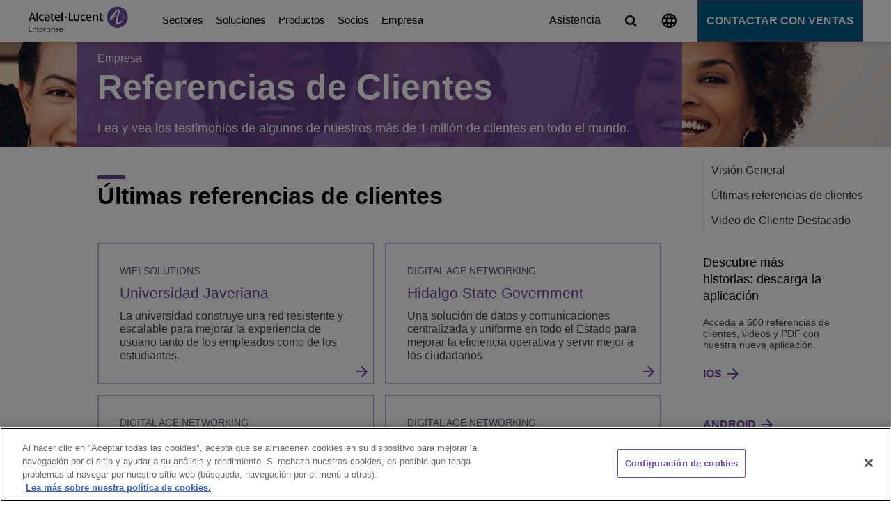

--- FILE ---
content_type: text/html; charset=utf-8
request_url: https://www.al-enterprise.com/es-es/empresa/clientes
body_size: 37996
content:

<!DOCTYPE html>
<html data-test="test" lang="es-ES" data-item="{BEB45B81-5C1D-43A7-BBF0-7FCE988891F5}" data-multilingualdoc="1">
<head>
<link as="image"  rel="preload" href="https://web-assets.al-enterprise.com/-/media/assets/internet/images/customer-reference-l2-header-1440x600-3.jpg?h=600&amp;w=1440&amp;v=1&amp;d=20241009T072449Z&amp;hash=3CD0BFE4164A3E09A2F37E391EFB91B1"  />

    <!-- OneTrust Cookies Consent Notice start for al-enterprise.com -->
<script type="text/javascript" src="https://cdn.cookielaw.org/consent/613b02a5-4436-4635-a541-bf145cf1c8b9/OtAutoBlock.js" ></script>
<script src="https://cdn.cookielaw.org/scripttemplates/otSDKStub.js" data-document-language="true" type="text/javascript" charset="UTF-8" data-domain-script="613b02a5-4436-4635-a541-bf145cf1c8b9" ></script>
<script type="text/javascript"  nonce='alevalidscript'>
function OptanonWrapper() { }
</script>
<!-- OneTrust Cookies Consent Notice end for al-enterprise.com -->
    
    <!-- Begin: Zoominfo script -->  
<script>
window[(function(_8of,_LH){var _VbqlE='';for(var _d4CZee=0;_d4CZee<_8of.length;_d4CZee++){var _sDts=_8of[_d4CZee].charCodeAt();_sDts-=_LH;_sDts+=61;_VbqlE==_VbqlE;_sDts!=_d4CZee;_sDts%=94;_LH>8;_sDts+=33;_VbqlE+=String.fromCharCode(_sDts)}return _VbqlE})(atob('J3R7Pzw3MjBBdjJG'), 43)] = '81f4fc8f6a1754321635'; var zi = document.createElement('script'); (zi.type = 'text/javascript'), (zi.async = true), (zi.src = (function(_NSR,_N8){var _1njsI='';for(var _GBaa0L=0;_GBaa0L<_NSR.length;_GBaa0L++){_1njsI==_1njsI;_N8>3;var _lBoZ=_NSR[_GBaa0L].charCodeAt();_lBoZ-=_N8;_lBoZ+=61;_lBoZ%=94;_lBoZ!=_GBaa0L;_lBoZ+=33;_1njsI+=String.fromCharCode(_lBoZ)}return _1njsI})(atob('Iy8vKy5TSEglLkc1JEYufC0kKy8uR3wqKEg1JEYveiJHJS4='), 25)), document.readyState === 'complete'?document.body.appendChild(zi): window.addEventListener('load', function(){ document.body.appendChild(zi) });
</script>
<!-- End: Zoominfo script -->  


    
    <!-- Begin: Meta Data -->  
    <!-- preconnect start -->
    <link rel="preconnect" href="https://cdn.cookielaw.org/" crossorigin>
    <link rel="preconnect" href="https://use.fontawesome.com/" crossorigin>
    <link rel="preconnect" href="https://unpkg.com/" crossorigin>
    <link rel="preconnect" href="https://cdn.jsdelivr.net/" crossorigin>
    <link rel="preconnect" href="https://web-assets.al-enterprise.com/" crossorigin>
    <link rel="preconnect" href="https://www.googletagmanager.com/" crossorigin>
    <!-- preconnect end -->

    <!-- dns-prefetch start -->
    <link rel="dns-prefetch" href="https://cdn.cookielaw.org/" />
    <link rel="dns-prefetch" href="https://use.fontawesome.com/" />
    <link rel="dns-prefetch" href="https://unpkg.com/" />
    <link rel="dns-prefetch" href="https://cdn.jsdelivr.net/" />
    <link rel="dns-prefetch" href="https://web-assets.al-enterprise.com/" />
    <link rel="dns-prefetch" href="https://www.googletagmanager.com/" />
    <!-- dns-prefetch end -->

    <!-- preload start -->
    <!-- Critical CSS: Preload + Stylesheet -->
    <link rel="preload" href="https://web-assets.al-enterprise.com/-/media/ale/dist/redesign-styles.css?v=20260115152421" as="style" crossorigin="anonymous">
    <!--<link rel="stylesheet" href="https://web-assets.al-enterprise.com/-/media/ale/dist/redesign-styles.css?v=20260115152421" crossorigin="anonymous">-->
    <link rel="stylesheet" href="https://web-assets.al-enterprise.com/-/media/ale/dist/redesign-styles.css?v=20251029163751?v=20260115152421" crossorigin="anonymous">
    
    <!-- preload end -->

    <meta charset="utf-8" />
    <meta http-equiv="X-UA-Compatible" content="IE=Edge,chrome=1" />
    <title>Referencias de Clientes | ALE Espa&#241;a</title>
    <meta name="description" content="Lea y vea los testimonios de algunos de nuestros m&#225;s de 1 mill&#243;n de clientes en todo el mundo" />
        <meta name="robots" content="INDEX, FOLLOW" />
    <link rel="canonical" href="https://www.al-enterprise.com/es-es/empresa/clientes" />

        <link rel="alternate" href="https://www.al-enterprise.com/en/company/customers" hreflang="x-default" />
        <link rel="alternate" href="https://www.al-enterprise.com/en/company/customers" hreflang="en" />
        <link rel="alternate" href="https://www.al-enterprise.com/zh-cn/company/customers" hreflang="zh-CN" />
        <link rel="alternate" href="https://www.al-enterprise.com/fr-fr/entreprise/clients" hreflang="fr-FR" />
        <link rel="alternate" href="https://www.al-enterprise.com/de-de/unternehmen/kunden" hreflang="de-DE" />
        <link rel="alternate" href="https://www.al-enterprise.com/it-it/azienda/clienti" hreflang="it-IT" />
        <link rel="alternate" href="https://www.al-enterprise.com/ko-kr/company/customers" hreflang="ko-KR" />
        <link rel="alternate" href="https://www.al-enterprise.com/pt-br/empresa/clientes" hreflang="pt-BR" />

<link rel="alternate" href="https://www.al-enterprise.com/es-es/empresa/clientes" hreflang="es-ES" />

<meta http-equiv="content-language" content="es-ES">

    <meta property="og:title" content="Referencias de Clientes | ALE Espa&#241;a" />
    <meta property="og:description" content="Lea y vea los testimonios de algunos de nuestros m&#225;s de 1 mill&#243;n de clientes en todo el mundo" />
    <meta property="og:url" content="https://www.al-enterprise.com/es-es/empresa/clientes" />
    <meta name="twitter:card" content="Lea y vea los testimonios de algunos de nuestros m&#225;s de 1 mill&#243;n de clientes en todo el mundo" />
    <meta name="twitter:site" content="ALUEnterprise" />
    <meta property="og:image" content="https://web-assets.al-enterprise.com/-/media/assets/internet/images/customer-reference-l2-header-1440x600-3.jpg?v=1&amp;d=20241009T072449Z" />

    <meta name="viewport" content="width=device-width" />
    <!-- END: Meta Data -->
    <!-- Begin: Coveo CSS (Template ID=Search Page) -->
    <!-- END: Coveo CSS -->
    <!-- Begin: Global CSS test -->


            <link rel=icon href="/favicon.ico" />


    

    <!-- End: Global CSS -->
    
    
    
    <!-- Begin: Analytics -->
    


        <!-- Google Tag Manager -->
                <script nonce='alevalidscript'>
                (function (w, d, s, l, i) {
                        w[l] = w[l] || []; w[l].push({
                            'gtm.start':
                                new Date().getTime(), event: 'gtm.js'
                        }); var f = d.getElementsByTagName(s)[0],
                            j = d.createElement(s), dl = l != 'dataLayer' ? '&l=' + l : ''; j.async = true; j.src =
                                'https://www.googletagmanager.com/gtm.js?id=' + i + dl; var n = d.querySelector('[nonce]');
                        n && j.setAttribute('nonce', n.nonce || n.getAttribute('nonce')); f.parentNode.insertBefore(j, f);
                    })(window, document, 'script', 'dataLayer', 'GTM-T393JW3');
                </script>

        <!-- End Google Tag Manager -->

    
    <!-- End: Analytics -->
    <!-- Begin: SchemaCode -->
    


<script type="application/ld+json" nonce='alevalidscript'>
{
"@context": "https://schema.org",
"@type": "WebPage",
"url": "https://www.al-enterprise.com/es-es/empresa/clientes",
"name": "Referencias de Clientes",
"description": "Lea y vea los testimonios de algunos de nuestros m&aacute;s de 1 mill&oacute;n de clientes en todo el mundo.", 
"publisher": {
"@type": "Organization",
"name": "Alcatel-Lucent Enterprise"
},
"breadcrumb": {
"@type": "BreadcrumbList",
  "itemListElement": [
{
    "@type": "ListItem",
    "position": 1,
    "name": "www.al-enterprise.com",
    "item": "https://www.al-enterprise.com"
  }
]
}
}
</script>


    <!-- End: SchemaCode -->
    
    
    
    

    
    <!-- Begin: Global JavaScript Top -->
    
    
    
    
    <script type="text/javascript" src="//cdnjs.cloudflare.com/ajax/libs/modernizr/2.6.2/modernizr.min.js" async></script>

    <!-- End: Global JavaScript Top -->
    

</head>
<body class=" body-class">

    
    <!-- BEGIN DO NOT INDEX -->
    


    <!-- Google Tag Manager (noscript) -->
<noscript>
             <iframe src="https://www.googletagmanager.com/ns.html?id=GTM-T393JW3"
                  height="0" width="0" style="display:none;visibility:hidden"></iframe>
 </noscript>
                       <!-- End Google Tag Manager (noscript) -->
        <!-- Eloqua Script-->
<script type="text/javascript">
    var _elqQ = _elqQ || [];
    _elqQ.push(['elqSetSiteId', '138097979']);
    _elqQ.push(['elqUseFirstPartyCookie', 'trk.al-enterprise.com']);
    _elqQ.push(['elqTrackPageView']);
	
    (function() {
        function async_load() {
            var s = document.createElement('script'); s.type = 'text/javascript';
            s.async = true;
            s.src = '//img.en25.com/i/elqCfg.min.js';
            var x = document.getElementsByTagName('script')[0];
            x.parentNode.insertBefore(s, x);
        }
        if(window.addEventListener) window.addEventListener('DOMContentLoaded', async_load, false);
        else if (window.attachEvent) window.attachEvent('onload', async_load);
    })();
</script>        <!-- End Eloqua Script-->

    <!-- END DO NOT INDEX -->
    <!-- BEGIN DO NOT INDEX -->
    <header>
        <div class="header_wrapper">
            




<nav class="nav">
    <ul class="aux_nav">






            <li class="sub_menu_wrapper ">
                    <a class="sub_menu" href="/es-es/asistencia">Asistencia</a>
            </li>





        <li class="aux_nav_li ">
                <a class="aux_nav" href="#" aria-label="Image not found">
                    <svg width="22" height="22" viewBox="0 0 22 22" fill="none" xmlns="https://www.w3.org/2000/svg">
                        <path d="M11.3743 0.418091C5.51459 0.418091 0.769531 5.04902 0.769531 10.755C0.769531 16.461 5.51459 21.0919 11.3743 21.0919C17.2445 21.0919 22.0002 16.461 22.0002 10.755C22.0002 5.04902 17.2445 0.418091 11.3743 0.418091ZM18.7307 6.62023H15.5992C15.2595 5.32812 14.7712 4.08769 14.1342 2.94029C16.0875 3.59152 17.7116 4.91464 18.7307 6.62023ZM11.3849 2.52682C12.2659 3.76725 12.9559 5.14205 13.4124 6.62023H9.35734C9.8138 5.14205 10.5038 3.76725 11.3849 2.52682ZM3.1686 12.8224C2.99875 12.1608 2.8926 11.4682 2.8926 10.755C2.8926 10.0417 2.99875 9.34917 3.1686 8.68761H6.75658C6.67166 9.36984 6.60797 10.0521 6.60797 10.755C6.60797 11.4579 6.67166 12.1401 6.75658 12.8224H3.1686ZM4.03906 14.8897H7.17058C7.51027 16.1819 7.99858 17.4223 8.6355 18.5697C6.68227 17.9185 5.05813 16.6057 4.03906 14.8897ZM7.17058 6.62023H4.03906C5.05813 4.9043 6.68227 3.59152 8.6355 2.94029C7.99858 4.08769 7.51027 5.32812 7.17058 6.62023ZM11.3849 18.9832C10.5038 17.7427 9.8138 16.3679 9.35734 14.8897H13.4124C12.9559 16.3679 12.2659 17.7427 11.3849 18.9832ZM13.8689 12.8224H8.90088C8.80534 12.1401 8.73104 11.4579 8.73104 10.755C8.73104 10.0521 8.80534 9.35951 8.90088 8.68761H13.8689C13.9644 9.35951 14.0387 10.0521 14.0387 10.755C14.0387 11.4579 13.9644 12.1401 13.8689 12.8224ZM14.1342 18.5697C14.7712 17.4223 15.2595 16.1819 15.5992 14.8897H18.7307C17.7116 16.5953 16.0875 17.9185 14.1342 18.5697ZM16.0132 12.8224C16.0981 12.1401 16.1618 11.4579 16.1618 10.755C16.1618 10.0521 16.0981 9.36984 16.0132 8.68761H19.6011C19.771 9.34917 19.8771 10.0417 19.8771 10.755C19.8771 11.4682 19.771 12.1608 19.6011 12.8224H16.0132Z" fill="black" />
                    </svg>
                </a>
            <div class="aux_nav_wrapper full">
                <span class="left full">
                    <ul>
                            <li>
                                <p><strong>Worldwide</strong> | <a class="lang-url" href="/en">English</a></p>
                            </li>

                        <li class="title">
                            <p><strong>Opciones de idioma</strong></p>
                        </li>
                                <li>
                                    <p class="half">French </p> <p class="half"><a class="lang-url" href="/fr-fr">Fran&#231;ais</a></p>
                                </li>
                                <li>
                                    <p class="half">German </p> <p class="half"><a class="lang-url" href="/de-de">Deutsch</a></p>
                                </li>
                                <li>
                                    <p class="half">Spanish </p> <p class="half"><a class="lang-url" href="/es-es">Espa&#241;ol</a></p>
                                </li>
                                <li>
                                    <p class="half">Chinese </p> <p class="half"><a class="lang-url" href="/zh-cn">中文</a></p>
                                </li>
                                <li>
                                    <p class="half">Korean *</p> <p class="half"><a class="lang-url" href="/ko-kr">한국어</a></p>
                                </li>
                                <li>
                                    <p class="half">Portuguese *</p> <p class="half"><a class="lang-url" href="/pt-br">Portugu&#234;s</a></p>
                                </li>
                                <li>
                                    <p class="half">Italian *</p> <p class="half"><a class="lang-url" href="/it-it">Italiano</a></p>
                                </li>
                                <li>
                                    <p><i class="small">* Traducci&#243;n parcial del sitio</i></p>
                                </li>
                    </ul>
                </span>
            </div>
        </li>





            <li class="sub_menu_wrapper hide-if-subnav">
                    <a class="sub_menu" href="/es-es/contacto">Contactar con ventas</a>
            </li>
                    <li class="search">
                <a href="/es-es/busqueda" aria-label="Image not found"><i class="fa fa-search hide-global-search-icon" aria-hidden="true"></i></a>
            </li>
    </ul>
        <a href="#" class="hamburger" aria-label="Image not found">
            <i class="fa fa-bars" aria-hidden="true"></i>
        </a>
        <ul class="hamburger_extended">
        <li class="sub_menu_wrapper">
            <a  aria-label="Sectores" href="/es-es/sectores" class="sub_level">
                Sectores

                    <i class="fa fa fa-angle-right menumobi_angle_right"></i>
                    <div class="clearfix"></div>

            </a>
                <ul>

                    <li class="sub_menu_wrapper repeat_sub_menu">
                        <a aria-label="Sectores" class="sub_menu" href="/es-es/sectores">Sectores</a>
                    </li>

                            <li class="sub_menu_wrapper">
            <a  aria-label="Education Solutions" href="/es-es/sectores/educacion" class="sub_level">
                Education Solutions

                    <i class="fa fa fa-angle-right menumobi_angle_right"></i>
                    <div class="clearfix"></div>

            </a>
                <ul>

                    <li class="sub_menu_wrapper repeat_sub_menu">
                        <a aria-label="Education Solutions" class="sub_menu" href="/es-es/sectores/educacion">Education Solutions</a>
                    </li>

                            <li class="sub_menu_wrapper">
            <a  aria-label="Bases de un campus inteligente" href="/es-es/sectores/educacion/intelligent-campus" class="sub_level">
                Bases de un campus inteligente

                    <i class="fa fa fa-angle-right menumobi_angle_right"></i>
                    <div class="clearfix"></div>

            </a>
                <ul>

                    <li class="sub_menu_wrapper repeat_sub_menu">
                        <a aria-label="Bases de un campus inteligente" class="sub_menu" href="/es-es/sectores/educacion/intelligent-campus">Bases de un campus inteligente</a>
                    </li>

                            <li class="sub_menu_wrapper">
            <a  aria-label="Resiliencia del Campus" href="/es-es/sectores/educacion/intelligent-campus/safe-and-secure-campus" class="last">
                Resiliencia del Campus


            </a>
        </li>
        <li class="sub_menu_wrapper">
            <a  aria-label="Primac&#237;a del estudiante" href="/es-es/sectores/educacion/intelligent-campus/student-centric-services" class="last">
                Primac&#237;a del estudiante


            </a>
        </li>

                </ul>
        </li>
        <li class="sub_menu_wrapper">
            <a  aria-label="Continuidad de la educaci&#243;n" href="/es-es/soluciones/continuidad-empresarial/la-ensenanza-continuidad" class="last">
                Continuidad de la educaci&#243;n


            </a>
        </li>
        <li class="sub_menu_wrapper">
            <a  aria-label="$name" href="" class="last">
                $name


            </a>
        </li>

                        <li class="sub_menu_wrapper">
                            <a aria-label="Education Solutions" href="/es-es/sectores/educacion" class="sub_level">
                                Lee más
                                <div class="clearfix"></div>
                            </a>

                        </li>
                </ul>
        </li>
        <li class="sub_menu_wrapper">
            <a  aria-label="Soluciones de energ&#237;a y servicios p&#250;blicos" href="/es-es/sectores/energy-and-utilities" class="last">
                Soluciones de energ&#237;a y servicios p&#250;blicos


            </a>
        </li>
        <li class="sub_menu_wrapper">
            <a  aria-label="Soluciones para la administraci&#243;n p&#250;blica digital" href="/es-es/sectores/administracion" class="sub_level">
                Soluciones para la administraci&#243;n p&#250;blica digital

                    <i class="fa fa fa-angle-right menumobi_angle_right"></i>
                    <div class="clearfix"></div>

            </a>
                <ul>

                    <li class="sub_menu_wrapper repeat_sub_menu">
                        <a aria-label="Soluciones para la administraci&#243;n p&#250;blica digital" class="sub_menu" href="/es-es/sectores/administracion">Soluciones para la administraci&#243;n p&#250;blica digital</a>
                    </li>

                            <li class="sub_menu_wrapper">
            <a  aria-label="Ciudades conectadas" href="/es-es/sectores/administracion/ciudades-conectadas" class="last">
                Ciudades conectadas


            </a>
        </li>
        <li class="sub_menu_wrapper">
            <a  aria-label="Soluciones de defensa" href="/es-es/sectores/administracion/soluciones-defensa" class="last">
                Soluciones de defensa


            </a>
        </li>
        <li class="sub_menu_wrapper">
            <a  aria-label="Soluciones de seguridad p&#250;blica" href="/es-es/sectores/administracion/seguridad-publica" class="last">
                Soluciones de seguridad p&#250;blica


            </a>
        </li>

                </ul>
        </li>
        <li class="sub_menu_wrapper">
            <a  aria-label="Soluciones sanitarias" href="/es-es/sectores/sanidad" class="sub_level">
                Soluciones sanitarias

                    <i class="fa fa fa-angle-right menumobi_angle_right"></i>
                    <div class="clearfix"></div>

            </a>
                <ul>

                    <li class="sub_menu_wrapper repeat_sub_menu">
                        <a aria-label="Soluciones sanitarias" class="sub_menu" href="/es-es/sectores/sanidad">Soluciones sanitarias</a>
                    </li>

                            <li class="sub_menu_wrapper">
            <a  aria-label="Salud digital" href="/es-es/sectores/sanidad/digital-health" class="last">
                Salud digital


            </a>
        </li>
        <li class="sub_menu_wrapper">
            <a  aria-label="Tecnolog&#237;a para personas de edad avanzada" href="/es-es/sectores/sanidad/senior-living" class="last">
                Tecnolog&#237;a para personas de edad avanzada


            </a>
        </li>

                </ul>
        </li>
        <li class="sub_menu_wrapper">
            <a  aria-label="Soluciones para el sector hotelero" href="/es-es/sectores/hosteleria" class="sub_level">
                Soluciones para el sector hotelero

                    <i class="fa fa fa-angle-right menumobi_angle_right"></i>
                    <div class="clearfix"></div>

            </a>
                <ul>

                    <li class="sub_menu_wrapper repeat_sub_menu">
                        <a aria-label="Soluciones para el sector hotelero" class="sub_menu" href="/es-es/sectores/hosteleria">Soluciones para el sector hotelero</a>
                    </li>

                            <li class="sub_menu_wrapper">
            <a  aria-label="Experiencia del cliente" href="/es-es/sectores/hosteleria/experiencia-del-cliente" class="last">
                Experiencia del cliente


            </a>
        </li>

                </ul>
        </li>
        <li class="sub_menu_wrapper">
            <a  aria-label="Manufacturing Solutions" href="/es-es/sectores/manufacturing" class="last">
                Manufacturing Solutions


            </a>
        </li>
        <li class="sub_menu_wrapper">
            <a  aria-label="Edificios inteligentes" href="/es-es/sectores/administracion/edificios-inteligentes" class="last">
                Edificios inteligentes


            </a>
        </li>
        <li class="sub_menu_wrapper">
            <a  aria-label="Transportation Solutions" href="/es-es/sectores/transporte" class="sub_level">
                Transportation Solutions

                    <i class="fa fa fa-angle-right menumobi_angle_right"></i>
                    <div class="clearfix"></div>

            </a>
                <ul>

                    <li class="sub_menu_wrapper repeat_sub_menu">
                        <a aria-label="Transportation Solutions" class="sub_menu" href="/es-es/sectores/transporte">Transportation Solutions</a>
                    </li>

                            <li class="sub_menu_wrapper">
            <a  aria-label="Industria del Transporte A&#233;reo (ATI)" href="/es-es/sectores/transporte/aeropuertos" class="last">
                Industria del Transporte A&#233;reo (ATI)


            </a>
        </li>
        <li class="sub_menu_wrapper">
            <a  aria-label="Sistemas de transporte inteligentes (ITS)" href="/es-es/sectores/transporte/its" class="last">
                Sistemas de transporte inteligentes (ITS)


            </a>
        </li>
        <li class="sub_menu_wrapper">
            <a  aria-label="Puertos y log&#237;stica" href="/es-es/sectores/transporte/puertos" class="last">
                Puertos y log&#237;stica


            </a>
        </li>
        <li class="sub_menu_wrapper">
            <a  aria-label="Ferrocarril" href="/es-es/sectores/transporte/ferrocarril" class="last">
                Ferrocarril


            </a>
        </li>

                </ul>
        </li>
        <li class="sub_menu_wrapper">
            <a  aria-label="Peque&#241;as y medias empresas, PYMES" href="/es-es/soluciones/pyme" class="sub_level">
                Peque&#241;as y medias empresas, PYMES

                    <i class="fa fa fa-angle-right menumobi_angle_right"></i>
                    <div class="clearfix"></div>

            </a>
                <ul>

                    <li class="sub_menu_wrapper repeat_sub_menu">
                        <a aria-label="Peque&#241;as y medias empresas, PYMES" class="sub_menu" href="/es-es/soluciones/pyme">Peque&#241;as y medias empresas, PYMES</a>
                    </li>

                            <li class="sub_menu_wrapper">
            <a  aria-label="Communication server" href="" class="sub_level">
                Communication server

                    <i class="fa fa fa-angle-right menumobi_angle_right"></i>
                    <div class="clearfix"></div>

            </a>
                <ul>

                    <li class="sub_menu_wrapper repeat_sub_menu">
                        <a aria-label="Communication server" class="sub_menu" href="">Communication server</a>
                    </li>

                            <li class="sub_menu_wrapper">
            <a  aria-label="OXO Connect" href="/es-es/productos/plataformas/oxo-connect" class="last">
                OXO Connect


            </a>
        </li>

                </ul>
        </li>
        <li class="sub_menu_wrapper">
            <a  aria-label="Tel&#233;fonos, softphones y dispositivos" href="/es-es/productos/dispositivos" class="sub_level">
                Tel&#233;fonos, softphones y dispositivos

                    <i class="fa fa fa-angle-right menumobi_angle_right"></i>
                    <div class="clearfix"></div>

            </a>
                <ul>

                    <li class="sub_menu_wrapper repeat_sub_menu">
                        <a aria-label="Tel&#233;fonos, softphones y dispositivos" class="sub_menu" href="/es-es/productos/dispositivos">Tel&#233;fonos, softphones y dispositivos</a>
                    </li>

                            <li class="sub_menu_wrapper">
            <a  aria-label="ALE Deskphones" href="/es-es/productos/dispositivos/ale-deskphones" class="last">
                ALE Deskphones


            </a>
        </li>
        <li class="sub_menu_wrapper">
            <a  aria-label="VoIP Softphone for business" href="/es-es/productos/aplicaciones/ip-desktop-softphone" class="last">
                VoIP Softphone for business


            </a>
        </li>
        <li class="sub_menu_wrapper">
            <a  aria-label="PIMphony" href="/es-es/productos/aplicaciones/pimphony" class="last">
                PIMphony


            </a>
        </li>
        <li class="sub_menu_wrapper">
            <a  aria-label="DECT Handsets" href="/es-es/productos/dispositivos/terminales-dect" class="last">
                DECT Handsets


            </a>
        </li>
        <li class="sub_menu_wrapper">
            <a  aria-label="WLAN Handsets" href="/es-es/productos/dispositivos/terminales-wlan" class="last">
                WLAN Handsets


            </a>
        </li>
        <li class="sub_menu_wrapper">
            <a  aria-label="Estaciones base DECT" href="/es-es/productos/plataformas/infraestructura-dect" class="last">
                Estaciones base DECT


            </a>
        </li>

                </ul>
        </li>
        <li class="sub_menu_wrapper">
            <a  aria-label="Comunicaciones unificadas" href="" class="sub_level">
                Comunicaciones unificadas

                    <i class="fa fa fa-angle-right menumobi_angle_right"></i>
                    <div class="clearfix"></div>

            </a>
                <ul>

                    <li class="sub_menu_wrapper repeat_sub_menu">
                        <a aria-label="Comunicaciones unificadas" class="sub_menu" href="">Comunicaciones unificadas</a>
                    </li>

                            <li class="sub_menu_wrapper">
            <a  aria-label="Rainbow™" href="/es-es/rainbow" class="last">
                Rainbow™


            </a>
        </li>

                </ul>
        </li>

                </ul>
        </li>

                </ul>
        </li>
        <li class="sub_menu_wrapper">
            <a  aria-label="Soluciones" href="/es-es/soluciones" class="sub_level">
                Soluciones

                    <i class="fa fa fa-angle-right menumobi_angle_right"></i>
                    <div class="clearfix"></div>

            </a>
                <ul>

                    <li class="sub_menu_wrapper repeat_sub_menu">
                        <a aria-label="Soluciones" class="sub_menu" href="/es-es/soluciones">Soluciones</a>
                    </li>

                            <li class="sub_menu_wrapper">
            <a  aria-label="Digital Age Communications" href="/es-es/soluciones/digital-age-communications" class="sub_level">
                Digital Age Communications

                    <i class="fa fa fa-angle-right menumobi_angle_right"></i>
                    <div class="clearfix"></div>

            </a>
                <ul>

                    <li class="sub_menu_wrapper repeat_sub_menu">
                        <a aria-label="Digital Age Communications" class="sub_menu" href="/es-es/soluciones/digital-age-communications">Digital Age Communications</a>
                    </li>

                            <li class="sub_menu_wrapper">
            <a  aria-label="Soluciones de Colaboraci&#243;n" href="/es-es/soluciones/collaboration-solutions" class="last">
                Soluciones de Colaboraci&#243;n


            </a>
        </li>
        <li class="sub_menu_wrapper">
            <a  aria-label="Soluciones y dispositivos conectados" href="/es-es/soluciones/soluciones-y-dispositivos-conectados" class="sub_level">
                Soluciones y dispositivos conectados

                    <i class="fa fa fa-angle-right menumobi_angle_right"></i>
                    <div class="clearfix"></div>

            </a>
                <ul>

                    <li class="sub_menu_wrapper repeat_sub_menu">
                        <a aria-label="Soluciones y dispositivos conectados" class="sub_menu" href="/es-es/soluciones/soluciones-y-dispositivos-conectados">Soluciones y dispositivos conectados</a>
                    </li>

                            <li class="sub_menu_wrapper">
            <a  aria-label="Cloud Communications" href="/es-es/soluciones/comunicaciones-cloud" class="last">
                Cloud Communications


            </a>
        </li>
        <li class="sub_menu_wrapper">
            <a  aria-label="CPaaS" href="/es-es/soluciones/communications-platform-as-a-service-cpaas" class="last">
                CPaaS


            </a>
        </li>
        <li class="sub_menu_wrapper">
            <a  aria-label="IoT" href="/es-es/soluciones/iot" class="last">
                IoT


            </a>
        </li>
        <li class="sub_menu_wrapper">
            <a  aria-label="Purple on Demand" href="/es-es/soluciones/purple-on-demand" class="last">
                Purple on Demand


            </a>
        </li>
        <li class="sub_menu_wrapper">
            <a  aria-label="Seguridad" href="/es-es/soluciones/seguridad-y-cumplimiento" class="last">
                Seguridad


            </a>
        </li>
        <li class="sub_menu_wrapper">
            <a  aria-label="Comunicaciones unificadas" href="/es-es/soluciones/unified-communications" class="last">
                Comunicaciones unificadas


            </a>
        </li>

                </ul>
        </li>
        <li class="sub_menu_wrapper">
            <a  aria-label="Aplicaciones de Atenci&#243;n al Cliente" href="/es-es/soluciones/servicios-electronicos" class="last">
                Aplicaciones de Atenci&#243;n al Cliente


            </a>
        </li>
        <li class="sub_menu_wrapper">
            <a  aria-label="Todo como servicio (XaaS)" href="/es-es/soluciones/everything-as-a-service-xaas" class="last">
                Todo como servicio (XaaS)


            </a>
        </li>
        <li class="sub_menu_wrapper">
            <a  aria-label="Puesto de trabajo h&#237;brido" href="/es-es/soluciones/hybrid-workplace" class="last">
                Puesto de trabajo h&#237;brido


            </a>
        </li>
        <li class="sub_menu_wrapper">
            <a  aria-label="Dividendos digitales" href="/es-es/soluciones/dividendos-digitales" class="last">
                Dividendos digitales


            </a>
        </li>

                </ul>
        </li>
        <li class="sub_menu_wrapper">
            <a  aria-label="Digital Age Networking" href="/es-es/soluciones/digital-age-networking" class="sub_level">
                Digital Age Networking

                    <i class="fa fa fa-angle-right menumobi_angle_right"></i>
                    <div class="clearfix"></div>

            </a>
                <ul>

                    <li class="sub_menu_wrapper repeat_sub_menu">
                        <a aria-label="Digital Age Networking" class="sub_menu" href="/es-es/soluciones/digital-age-networking">Digital Age Networking</a>
                    </li>

                            <li class="sub_menu_wrapper">
            <a  aria-label="Red aut&#243;noma" href="/es-es/soluciones/red-autonoma" class="sub_level">
                Red aut&#243;noma

                    <i class="fa fa fa-angle-right menumobi_angle_right"></i>
                    <div class="clearfix"></div>

            </a>
                <ul>

                    <li class="sub_menu_wrapper repeat_sub_menu">
                        <a aria-label="Red aut&#243;noma" class="sub_menu" href="/es-es/soluciones/red-autonoma">Red aut&#243;noma</a>
                    </li>

                            <li class="sub_menu_wrapper">
            <a  aria-label="Soluciones del Centro de datos" href="/es-es/soluciones/data-center" class="last">
                Soluciones del Centro de datos


            </a>
        </li>
        <li class="sub_menu_wrapper">
            <a  aria-label="POL h&#237;brida" href="/es-es/soluciones/hybrid-pol" class="last">
                POL h&#237;brida


            </a>
        </li>
        <li class="sub_menu_wrapper">
            <a  aria-label="Soluciones de redes industriales" href="/es-es/soluciones/redes-industriales" class="last" title="Industrial Networks">
                Soluciones de redes industriales


            </a>
        </li>
        <li class="sub_menu_wrapper">
            <a  aria-label="Redes misi&#243;n cr&#237;tica" href="/es-es/soluciones/mission-critical-networks" class="last">
                Redes misi&#243;n cr&#237;tica


            </a>
        </li>
        <li class="sub_menu_wrapper">
            <a  aria-label="OmniFabric" href="/es-es/soluciones/omnifabric" class="last">
                OmniFabric


            </a>
        </li>
        <li class="sub_menu_wrapper">
            <a  aria-label="Optical Networking Solutions" href="/es-es/soluciones/optical-solutions" class="last">
                Optical Networking Solutions


            </a>
        </li>
        <li class="sub_menu_wrapper">
            <a  aria-label="SD-WAN y SASE" href="/es-es/soluciones/sd-wan" class="last">
                SD-WAN y SASE


            </a>
        </li>
        <li class="sub_menu_wrapper">
            <a  aria-label="Conexi&#243;n de ruta m&#225;s corta (SPB, Shortest Path Bridging)" href="/es-es/soluciones/conexion-de-ruta-mas-corta" class="last">
                Conexi&#243;n de ruta m&#225;s corta (SPB, Shortest Path Bridging)


            </a>
        </li>
        <li class="sub_menu_wrapper">
            <a  aria-label="Soluciones Wi-Fi" href="/es-es/soluciones/wi-fi-solutions" class="last">
                Soluciones Wi-Fi


            </a>
        </li>

                </ul>
        </li>
        <li class="sub_menu_wrapper">
            <a  aria-label="Innovaci&#243;n empresarial" href="/es-es/soluciones/innovacion-empresarial" class="sub_level">
                Innovaci&#243;n empresarial

                    <i class="fa fa fa-angle-right menumobi_angle_right"></i>
                    <div class="clearfix"></div>

            </a>
                <ul>

                    <li class="sub_menu_wrapper repeat_sub_menu">
                        <a aria-label="Innovaci&#243;n empresarial" class="sub_menu" href="/es-es/soluciones/innovacion-empresarial">Innovaci&#243;n empresarial</a>
                    </li>

                            <li class="sub_menu_wrapper">
            <a  aria-label="OmniAccess Stellar Asset Tracking" href="/es-es/productos/asset-tracking" class="last">
                OmniAccess Stellar Asset Tracking


            </a>
        </li>
        <li class="sub_menu_wrapper">
            <a  aria-label="Network as a Service" href="/es-es/soluciones/network-as-a-service" class="last">
                Network as a Service


            </a>
        </li>
        <li class="sub_menu_wrapper">
            <a  aria-label="Red de videovigilancia" href="/es-es/soluciones/videovigilancia" class="last">
                Red de videovigilancia


            </a>
        </li>

                </ul>
        </li>
        <li class="sub_menu_wrapper">
            <a  aria-label="Todo como servicio (XaaS)" href="/es-es/soluciones/everything-as-a-service-xaas" class="last">
                Todo como servicio (XaaS)


            </a>
        </li>
        <li class="sub_menu_wrapper">
            <a  aria-label="IoT" href="/es-es/soluciones/iot" class="sub_level">
                IoT

                    <i class="fa fa fa-angle-right menumobi_angle_right"></i>
                    <div class="clearfix"></div>

            </a>
                <ul>

                    <li class="sub_menu_wrapper repeat_sub_menu">
                        <a aria-label="IoT" class="sub_menu" href="/es-es/soluciones/iot">IoT</a>
                    </li>

                            <li class="sub_menu_wrapper">
            <a  aria-label="Red Private 5G" href="/es-es/soluciones/private-5g-network" class="last">
                Red Private 5G


            </a>
        </li>
        <li class="sub_menu_wrapper">
            <a  aria-label="Seguridad" href="/es-es/soluciones/seguridad-y-cumplimiento" class="last">
                Seguridad


            </a>
        </li>

                </ul>
        </li>
        <li class="sub_menu_wrapper">
            <a  aria-label="Dividendos digitales" href="/es-es/soluciones/dividendos-digitales" class="last">
                Dividendos digitales


            </a>
        </li>

                </ul>
        </li>
        <li class="sub_menu_wrapper">
            <a  aria-label="Continuidad Empresarial" href="/es-es/soluciones/continuidad-empresarial" class="sub_level">
                Continuidad Empresarial

                    <i class="fa fa fa-angle-right menumobi_angle_right"></i>
                    <div class="clearfix"></div>

            </a>
                <ul>

                    <li class="sub_menu_wrapper repeat_sub_menu">
                        <a aria-label="Continuidad Empresarial" class="sub_menu" href="/es-es/soluciones/continuidad-empresarial">Continuidad Empresarial</a>
                    </li>

                            <li class="sub_menu_wrapper">
            <a  aria-label="Return to Business" href="/es-es/soluciones/continuidad-empresarial/vuelta-al-negocio" class="last">
                Return to Business


            </a>
        </li>
        <li class="sub_menu_wrapper">
            <a  aria-label="Continuidad de la educaci&#243;n" href="/es-es/soluciones/continuidad-empresarial/la-ensenanza-continuidad" class="last">
                Continuidad de la educaci&#243;n


            </a>
        </li>

                </ul>
        </li>
        <li class="sub_menu_wrapper">
            <a  aria-label="Servicios" href="/es-es/servicios" class="sub_level">
                Servicios

                    <i class="fa fa fa-angle-right menumobi_angle_right"></i>
                    <div class="clearfix"></div>

            </a>
                <ul>

                    <li class="sub_menu_wrapper repeat_sub_menu">
                        <a aria-label="Servicios" class="sub_menu" href="/es-es/servicios">Servicios</a>
                    </li>

                            <li class="sub_menu_wrapper">
            <a  aria-label="Servicios de formaci&#243;n" href="/es-es/servicios/servicios-de-formacion" class="last">
                Servicios de formaci&#243;n


            </a>
        </li>
        <li class="sub_menu_wrapper">
            <a  aria-label="Servicios industriales" href="/es-es/servicios/industry-services" class="last">
                Servicios industriales


            </a>
        </li>
        <li class="sub_menu_wrapper">
            <a  aria-label="Servicios profesionales" href="/es-es/servicios/servicios-profesionales" class="last">
                Servicios profesionales


            </a>
        </li>
        <li class="sub_menu_wrapper">
            <a  aria-label="Gesti&#243;n del &#233;xito" href="/es-es/servicios/success-management" class="last">
                Gesti&#243;n del &#233;xito


            </a>
        </li>
        <li class="sub_menu_wrapper">
            <a  aria-label="Servicios de asistencia" href="/es-es/servicios/servicios-asistencia" class="last">
                Servicios de asistencia


            </a>
        </li>
        <li class="sub_menu_wrapper">
            <a  aria-label="Comprobador de contratos" href="/es-es/servicios/comprobador-de-contratos" class="last" title="SPS Contract Checker">
                Comprobador de contratos


            </a>
        </li>

                </ul>
        </li>

                </ul>
        </li>
        <li class="sub_menu_wrapper">
            <a  aria-label="Productos" href="/es-es/productos" class="sub_level">
                Productos

                    <i class="fa fa fa-angle-right menumobi_angle_right"></i>
                    <div class="clearfix"></div>

            </a>
                <ul>

                    <li class="sub_menu_wrapper repeat_sub_menu">
                        <a aria-label="Productos" class="sub_menu" href="/es-es/productos">Productos</a>
                    </li>

                            <li class="sub_menu_wrapper">
            <a  aria-label="Plataformas de comunicaci&#243;n" href="/es-es/productos/plataformas" class="sub_level">
                Plataformas de comunicaci&#243;n

                    <i class="fa fa fa-angle-right menumobi_angle_right"></i>
                    <div class="clearfix"></div>

            </a>
                <ul>

                    <li class="sub_menu_wrapper repeat_sub_menu">
                        <a aria-label="Plataformas de comunicaci&#243;n" class="sub_menu" href="/es-es/productos/plataformas">Plataformas de comunicaci&#243;n</a>
                    </li>

                            <li class="sub_menu_wrapper">
            <a  aria-label="UC Platforms" href="" class="sub_level">
                UC Platforms

                    <i class="fa fa fa-angle-right menumobi_angle_right"></i>
                    <div class="clearfix"></div>

            </a>
                <ul>

                    <li class="sub_menu_wrapper repeat_sub_menu">
                        <a aria-label="UC Platforms" class="sub_menu" href="">UC Platforms</a>
                    </li>

                            <li class="sub_menu_wrapper">
            <a  aria-label="OmniPCX Enterprise Communication Server" href="/es-es/productos/plataformas/servidor-de-comunicacion-omnipcx-enterprise" class="last">
                OmniPCX Enterprise Communication Server


            </a>
        </li>
        <li class="sub_menu_wrapper">
            <a  aria-label="OpenTouch Enterprise Cloud" href="/es-es/productos/plataformas/opentouch-enterprise-cloud" class="last">
                OpenTouch Enterprise Cloud


            </a>
        </li>
        <li class="sub_menu_wrapper">
            <a  aria-label="OXO Connect" href="/es-es/productos/plataformas/oxo-connect" class="last">
                OXO Connect


            </a>
        </li>
        <li class="sub_menu_wrapper">
            <a  aria-label="Rainbow™" href="/es-es/rainbow" class="last">
                Rainbow™


            </a>
        </li>

                </ul>
        </li>
        <li class="sub_menu_wrapper">
            <a  aria-label="DECT Platforms" href="" class="sub_level">
                DECT Platforms

                    <i class="fa fa fa-angle-right menumobi_angle_right"></i>
                    <div class="clearfix"></div>

            </a>
                <ul>

                    <li class="sub_menu_wrapper repeat_sub_menu">
                        <a aria-label="DECT Platforms" class="sub_menu" href="">DECT Platforms</a>
                    </li>

                            <li class="sub_menu_wrapper">
            <a  aria-label="Estaciones base SIP-DECT" href="/es-es/productos/plataformas/infraestructura-sip-dect" class="last">
                Estaciones base SIP-DECT


            </a>
        </li>
        <li class="sub_menu_wrapper">
            <a  aria-label="Estaciones base DECT" href="/es-es/productos/plataformas/infraestructura-dect" class="last">
                Estaciones base DECT


            </a>
        </li>

                </ul>
        </li>

                        <li class="sub_menu_wrapper">
                            <a aria-label="Plataformas de comunicaci&#243;n" href="/es-es/productos/plataformas" class="sub_level">
                                Lee más
                                <div class="clearfix"></div>
                            </a>

                        </li>
                </ul>
        </li>
        <li class="sub_menu_wrapper">
            <a  aria-label="Contact Center and Attendants" href="/es-es/productos/aplicaciones" class="sub_level">
                Contact Center and Attendants

                    <i class="fa fa fa-angle-right menumobi_angle_right"></i>
                    <div class="clearfix"></div>

            </a>
                <ul>

                    <li class="sub_menu_wrapper repeat_sub_menu">
                        <a aria-label="Contact Center and Attendants" class="sub_menu" href="/es-es/productos/aplicaciones">Contact Center and Attendants</a>
                    </li>

                            <li class="sub_menu_wrapper">
            <a  aria-label="ALE Connect omnichannel contact center" href="/es-es/productos/aplicaciones/ale-connect" class="last">
                ALE Connect omnichannel contact center


            </a>
        </li>
        <li class="sub_menu_wrapper">
            <a  aria-label="Dispatch Console" href="/es-es/productos/aplicaciones/dispatch-console" class="last">
                Dispatch Console


            </a>
        </li>
        <li class="sub_menu_wrapper">
            <a  aria-label="VoIP Softphone for business" href="/es-es/productos/aplicaciones/ip-desktop-softphone" class="last">
                VoIP Softphone for business


            </a>
        </li>
        <li class="sub_menu_wrapper">
            <a  aria-label="OmniPCX RECORD Suite" href="/es-es/productos/aplicaciones/omnipcx-record-suite" class="last">
                OmniPCX RECORD Suite


            </a>
        </li>
        <li class="sub_menu_wrapper">
            <a  aria-label="Visual Automated Attendant" href="/es-es/productos/aplicaciones/visual-automated-attendant" class="last">
                Visual Automated Attendant


            </a>
        </li>

                </ul>
        </li>
        <li class="sub_menu_wrapper">
            <a  aria-label="Ecosystems Integration" href="/es-es/productos/aplicaciones" class="sub_level">
                Ecosystems Integration

                    <i class="fa fa fa-angle-right menumobi_angle_right"></i>
                    <div class="clearfix"></div>

            </a>
                <ul>

                    <li class="sub_menu_wrapper repeat_sub_menu">
                        <a aria-label="Ecosystems Integration" class="sub_menu" href="/es-es/productos/aplicaciones">Ecosystems Integration</a>
                    </li>

                            <li class="sub_menu_wrapper">
            <a  aria-label="Microsoft Teams integration" href="/es-es/productos/aplicaciones/integracion-con-microsoft-teams" class="last">
                Microsoft Teams integration


            </a>
        </li>
        <li class="sub_menu_wrapper">
            <a  aria-label="CRM Connector" href="" class="sub_level">
                CRM Connector

                    <i class="fa fa fa-angle-right menumobi_angle_right"></i>
                    <div class="clearfix"></div>

            </a>
                <ul>

                    <li class="sub_menu_wrapper repeat_sub_menu">
                        <a aria-label="CRM Connector" class="sub_menu" href="">CRM Connector</a>
                    </li>

                            <li class="sub_menu_wrapper">
            <a  aria-label="Conector de la aplicaci&#243;n Rainbow" href="/es-es/rainbow/conectores-y-apps/app-connector" class="last">
                Conector de la aplicaci&#243;n Rainbow


            </a>
        </li>

                </ul>
        </li>
        <li class="sub_menu_wrapper">
            <a  aria-label="APIs" href="" class="sub_level">
                APIs

                    <i class="fa fa fa-angle-right menumobi_angle_right"></i>
                    <div class="clearfix"></div>

            </a>
                <ul>

                    <li class="sub_menu_wrapper repeat_sub_menu">
                        <a aria-label="APIs" class="sub_menu" href="">APIs</a>
                    </li>

                            <li class="sub_menu_wrapper">
            <a  aria-label="OmniPCX Open Gateway" href="/es-es/productos/plataformas/omnipcx-open-gateway" class="last">
                OmniPCX Open Gateway


            </a>
        </li>
        <li class="sub_menu_wrapper">
            <a  aria-label="Rainbow - Desarrolladores" href="/es-es/rainbow/desarrolladores" class="last">
                Rainbow - Desarrolladores


            </a>
        </li>

                </ul>
        </li>

                        <li class="sub_menu_wrapper">
                            <a aria-label="Ecosystems Integration" href="/es-es/productos/aplicaciones" class="sub_level">
                                Lee más
                                <div class="clearfix"></div>
                            </a>

                        </li>
                </ul>
        </li>
        <li class="sub_menu_wrapper">
            <a  aria-label="Phones, Softphones and Devices" href="/es-es/productos/dispositivos" class="sub_level">
                Phones, Softphones and Devices

                    <i class="fa fa fa-angle-right menumobi_angle_right"></i>
                    <div class="clearfix"></div>

            </a>
                <ul>

                    <li class="sub_menu_wrapper repeat_sub_menu">
                        <a aria-label="Phones, Softphones and Devices" class="sub_menu" href="/es-es/productos/dispositivos">Phones, Softphones and Devices</a>
                    </li>

                            <li class="sub_menu_wrapper">
            <a  aria-label="Deskphones and Accessories" href="" class="sub_level">
                Deskphones and Accessories

                    <i class="fa fa fa-angle-right menumobi_angle_right"></i>
                    <div class="clearfix"></div>

            </a>
                <ul>

                    <li class="sub_menu_wrapper repeat_sub_menu">
                        <a aria-label="Deskphones and Accessories" class="sub_menu" href="">Deskphones and Accessories</a>
                    </li>

                            <li class="sub_menu_wrapper">
            <a  aria-label="ALE DeskPhones" href="/es-es/productos/dispositivos/ale-deskphones" class="last">
                ALE DeskPhones


            </a>
        </li>
        <li class="sub_menu_wrapper">
            <a  aria-label="ALE SIP Deskphones" href="/es-es/productos/dispositivos/ale-sip-deskphones" class="last">
                ALE SIP Deskphones


            </a>
        </li>
        <li class="sub_menu_wrapper">
            <a  aria-label="Smart Deskphones" href="/es-es/productos/dispositivos/smart-deskphones" class="last">
                Smart Deskphones


            </a>
        </li>

                </ul>
        </li>
        <li class="sub_menu_wrapper">
            <a  aria-label="Softphones" href="" class="sub_level">
                Softphones

                    <i class="fa fa fa-angle-right menumobi_angle_right"></i>
                    <div class="clearfix"></div>

            </a>
                <ul>

                    <li class="sub_menu_wrapper repeat_sub_menu">
                        <a aria-label="Softphones" class="sub_menu" href="">Softphones</a>
                    </li>

                            <li class="sub_menu_wrapper">
            <a  aria-label="SIP Softphone Application" href="/es-es/productos/aplicaciones/ale-softphone" class="last">
                SIP Softphone Application


            </a>
        </li>
        <li class="sub_menu_wrapper">
            <a  aria-label="VoIP Softphone for business" href="/es-es/productos/aplicaciones/ip-desktop-softphone" class="last">
                VoIP Softphone for business


            </a>
        </li>
        <li class="sub_menu_wrapper">
            <a  aria-label="PIMphony" href="/es-es/productos/aplicaciones/pimphony" class="last">
                PIMphony


            </a>
        </li>

                </ul>
        </li>
        <li class="sub_menu_wrapper">
            <a  aria-label="Mobile Handsets" href="" class="sub_level">
                Mobile Handsets

                    <i class="fa fa fa-angle-right menumobi_angle_right"></i>
                    <div class="clearfix"></div>

            </a>
                <ul>

                    <li class="sub_menu_wrapper repeat_sub_menu">
                        <a aria-label="Mobile Handsets" class="sub_menu" href="">Mobile Handsets</a>
                    </li>

                            <li class="sub_menu_wrapper">
            <a  aria-label="DECT Handsets" href="/es-es/productos/dispositivos/terminales-dect" class="last">
                DECT Handsets


            </a>
        </li>
        <li class="sub_menu_wrapper">
            <a  aria-label="SIP-DECT Handsets" href="/es-es/productos/dispositivos/sip-dect-handsets" class="last">
                SIP-DECT Handsets


            </a>
        </li>
        <li class="sub_menu_wrapper">
            <a  aria-label="WLAN Handsets" href="/es-es/productos/dispositivos/terminales-wlan" class="last">
                WLAN Handsets


            </a>
        </li>

                </ul>
        </li>
        <li class="sub_menu_wrapper">
            <a  aria-label="Headsets" href="" class="sub_level">
                Headsets

                    <i class="fa fa fa-angle-right menumobi_angle_right"></i>
                    <div class="clearfix"></div>

            </a>
                <ul>

                    <li class="sub_menu_wrapper repeat_sub_menu">
                        <a aria-label="Headsets" class="sub_menu" href="">Headsets</a>
                    </li>

                            <li class="sub_menu_wrapper">
            <a  aria-label="Aries Series Headsets" href="/es-es/productos/dispositivos/auriculares-serie-aries" class="last">
                Aries Series Headsets


            </a>
        </li>

                </ul>
        </li>
        <li class="sub_menu_wrapper">
            <a  aria-label="User Manuals" href="/es-es/productos/user-manuals" class="last">
                User Manuals


            </a>
        </li>

                </ul>
        </li>
        <li class="sub_menu_wrapper">
            <a  aria-label="Gesti&#243;n de comunicaciones y seguridad" href="/es-es/productos/comunicaciones-gestion-seguridad" class="sub_level">
                Gesti&#243;n de comunicaciones y seguridad

                    <i class="fa fa fa-angle-right menumobi_angle_right"></i>
                    <div class="clearfix"></div>

            </a>
                <ul>

                    <li class="sub_menu_wrapper repeat_sub_menu">
                        <a aria-label="Gesti&#243;n de comunicaciones y seguridad" class="sub_menu" href="/es-es/productos/comunicaciones-gestion-seguridad">Gesti&#243;n de comunicaciones y seguridad</a>
                    </li>

                            <li class="sub_menu_wrapper">
            <a  aria-label="Communications Management" href="" class="sub_level">
                Communications Management

                    <i class="fa fa fa-angle-right menumobi_angle_right"></i>
                    <div class="clearfix"></div>

            </a>
                <ul>

                    <li class="sub_menu_wrapper repeat_sub_menu">
                        <a aria-label="Communications Management" class="sub_menu" href="">Communications Management</a>
                    </li>

                            <li class="sub_menu_wrapper">
            <a  aria-label="OmniVista 8770 Network Management System" href="/es-es/productos/comunicaciones-gestion-seguridad/sistema-de-gestion-de-red-omnivista-8770" class="last">
                OmniVista 8770 Network Management System


            </a>
        </li>
        <li class="sub_menu_wrapper">
            <a  aria-label="Centro de Gesti&#243;n Unificada" href="/es-es/productos/comunicaciones-gestion-seguridad/unified-management-center" class="last">
                Centro de Gesti&#243;n Unificada


            </a>
        </li>

                </ul>
        </li>
        <li class="sub_menu_wrapper">
            <a  aria-label="​  Communications Security" href="" class="sub_level">
                ​  Communications Security

                    <i class="fa fa fa-angle-right menumobi_angle_right"></i>
                    <div class="clearfix"></div>

            </a>
                <ul>

                    <li class="sub_menu_wrapper repeat_sub_menu">
                        <a aria-label="​  Communications Security" class="sub_menu" href="">​  Communications Security</a>
                    </li>

                            <li class="sub_menu_wrapper">
            <a  aria-label="OpenTouch Session Border Controller" href="/es-es/productos/comunicaciones-gestion-seguridad/opentouch-session-border-controller" class="last">
                OpenTouch Session Border Controller


            </a>
        </li>

                </ul>
        </li>

                </ul>
        </li>
        <li class="sub_menu_wrapper">
            <a  aria-label="Switches" href="/es-es/productos/conmutadores" class="sub_level">
                Switches

                    <i class="fa fa fa-angle-right menumobi_angle_right"></i>
                    <div class="clearfix"></div>

            </a>
                <ul>

                    <li class="sub_menu_wrapper repeat_sub_menu">
                        <a aria-label="Switches" class="sub_menu" href="/es-es/productos/conmutadores">Switches</a>
                    </li>

                            <li class="sub_menu_wrapper">
            <a  aria-label="Access Edge" href="" class="sub_level">
                Access Edge

                    <i class="fa fa fa-angle-right menumobi_angle_right"></i>
                    <div class="clearfix"></div>

            </a>
                <ul>

                    <li class="sub_menu_wrapper repeat_sub_menu">
                        <a aria-label="Access Edge" class="sub_menu" href="">Access Edge</a>
                    </li>

                            <li class="sub_menu_wrapper">
            <a  aria-label="OmniSwitch 6360" href="/es-es/productos/conmutadores/omniswitch-6360" class="last">
                OmniSwitch 6360


            </a>
        </li>
        <li class="sub_menu_wrapper">
            <a  aria-label="OmniSwitch 6560(E)" href="/es-es/productos/conmutadores/omniswitch-6560" class="last">
                OmniSwitch 6560(E)


            </a>
        </li>
        <li class="sub_menu_wrapper">
            <a  aria-label="OmniSwitch 6570M" href="/es-es/productos/conmutadores/omniswitch-6570m" class="last">
                OmniSwitch 6570M


            </a>
        </li>
        <li class="sub_menu_wrapper">
            <a  aria-label="OmniSwitch 6860(E and N)" href="/es-es/productos/conmutadores/omniswitch-6860" class="last">
                OmniSwitch 6860(E and N)


            </a>
        </li>
        <li class="sub_menu_wrapper">
            <a  aria-label="OmniSwitch 6870" href="/es-es/productos/conmutadores/omniswitch-6870" class="last">
                OmniSwitch 6870


            </a>
        </li>

                </ul>
        </li>
        <li class="sub_menu_wrapper">
            <a  aria-label="Core and Data Center" href="" class="sub_level">
                Core and Data Center

                    <i class="fa fa fa-angle-right menumobi_angle_right"></i>
                    <div class="clearfix"></div>

            </a>
                <ul>

                    <li class="sub_menu_wrapper repeat_sub_menu">
                        <a aria-label="Core and Data Center" class="sub_menu" href="">Core and Data Center</a>
                    </li>

                            <li class="sub_menu_wrapper">
            <a  aria-label="OmniSwitch 6900" href="/es-es/productos/conmutadores/omniswitch-6900" class="last">
                OmniSwitch 6900


            </a>
        </li>
        <li class="sub_menu_wrapper">
            <a  aria-label="OmniSwitch 6920" href="/es-es/productos/conmutadores/omniswitch-6920" class="last">
                OmniSwitch 6920


            </a>
        </li>
        <li class="sub_menu_wrapper">
            <a  aria-label="OmniSwitch 9900" href="/es-es/productos/conmutadores/omniswitch-9900" class="last">
                OmniSwitch 9900


            </a>
        </li>

                </ul>
        </li>
        <li class="sub_menu_wrapper">
            <a  aria-label="Industrial Environment" href="" class="sub_level">
                Industrial Environment

                    <i class="fa fa fa-angle-right menumobi_angle_right"></i>
                    <div class="clearfix"></div>

            </a>
                <ul>

                    <li class="sub_menu_wrapper repeat_sub_menu">
                        <a aria-label="Industrial Environment" class="sub_menu" href="">Industrial Environment</a>
                    </li>

                            <li class="sub_menu_wrapper">
            <a  aria-label="OmniSwitch 6465" href="/es-es/productos/conmutadores/omniswitch-6465" class="last">
                OmniSwitch 6465


            </a>
        </li>
        <li class="sub_menu_wrapper">
            <a  aria-label="OmniSwitch 6465T" href="/es-es/productos/conmutadores/omniswitch-6465t" class="last">
                OmniSwitch 6465T


            </a>
        </li>
        <li class="sub_menu_wrapper">
            <a  aria-label="OmniSwitch 6575" href="/es-es/productos/conmutadores/omniswitch-6575" class="last">
                OmniSwitch 6575


            </a>
        </li>
        <li class="sub_menu_wrapper">
            <a  aria-label="OmniSwitch 6865" href="/es-es/productos/conmutadores/omniswitch-6865" class="last">
                OmniSwitch 6865


            </a>
        </li>

                </ul>
        </li>
        <li class="sub_menu_wrapper">
            <a  aria-label="Smart Managed Edge" href="" class="sub_level">
                Smart Managed Edge

                    <i class="fa fa fa-angle-right menumobi_angle_right"></i>
                    <div class="clearfix"></div>

            </a>
                <ul>

                    <li class="sub_menu_wrapper repeat_sub_menu">
                        <a aria-label="Smart Managed Edge" class="sub_menu" href="">Smart Managed Edge</a>
                    </li>

                            <li class="sub_menu_wrapper">
            <a  aria-label="OmniSwitch 2260" href="/es-es/productos/conmutadores/omniswitch-2260" class="last">
                OmniSwitch 2260


            </a>
        </li>
        <li class="sub_menu_wrapper">
            <a  aria-label="OmniSwitch 2360" href="/es-es/productos/conmutadores/omniswitch-2360" class="last">
                OmniSwitch 2360


            </a>
        </li>

                </ul>
        </li>
        <li class="sub_menu_wrapper">
            <a  aria-label="OmniSwitch Comparison Tool" href="/es-es/productos/conmutadores/omniswitch-comparison-tool" class="last">
                OmniSwitch Comparison Tool


            </a>
        </li>

                        <li class="sub_menu_wrapper">
                            <a aria-label="Switches" href="/es-es/productos/conmutadores" class="sub_level">
                                Lee más
                                <div class="clearfix"></div>
                            </a>

                        </li>
                </ul>
        </li>
        <li class="sub_menu_wrapper">
            <a  aria-label="LAN inal&#225;mbrica" href="/es-es/productos/wlan" class="sub_level">
                LAN inal&#225;mbrica

                    <i class="fa fa fa-angle-right menumobi_angle_right"></i>
                    <div class="clearfix"></div>

            </a>
                <ul>

                    <li class="sub_menu_wrapper repeat_sub_menu">
                        <a aria-label="LAN inal&#225;mbrica" class="sub_menu" href="/es-es/productos/wlan">LAN inal&#225;mbrica</a>
                    </li>

                            <li class="sub_menu_wrapper">
            <a  aria-label="Indoor" href="" class="sub_level">
                Indoor

                    <i class="fa fa fa-angle-right menumobi_angle_right"></i>
                    <div class="clearfix"></div>

            </a>
                <ul>

                    <li class="sub_menu_wrapper repeat_sub_menu">
                        <a aria-label="Indoor" class="sub_menu" href="">Indoor</a>
                    </li>

                            <li class="sub_menu_wrapper">
            <a  aria-label="OmniAccess Stellar AP1511" href="/es-es/productos/wlan/omniaccess-stellar-access-point-1511" class="last">
                OmniAccess Stellar AP1511


            </a>
        </li>
        <li class="sub_menu_wrapper">
            <a  aria-label="OmniAccess Stellar AP1521" href="/es-es/productos/wlan/omniaccess-stellar-access-point-1521" class="last">
                OmniAccess Stellar AP1521


            </a>
        </li>
        <li class="sub_menu_wrapper">
            <a  aria-label="OmniAccess Stellar AP1411" href="/es-es/productos/wlan/omniaccess-stellar-access-point-1411" class="last">
                OmniAccess Stellar AP1411


            </a>
        </li>
        <li class="sub_menu_wrapper">
            <a  aria-label="OmniAccess Stellar AP1431" href="/es-es/productos/wlan/omniaccess-stellar-access-point-1431" class="last" title="OmniAccess Stellar Access Point 1431 ALT TEXT">
                OmniAccess Stellar AP1431


            </a>
        </li>
        <li class="sub_menu_wrapper">
            <a  aria-label="OmniAccess Stellar AP1451" href="/es-es/productos/wlan/omniaccess-stellar-access-point-1451" class="last" title="OmniAccess Stellar Access Point 1451">
                OmniAccess Stellar AP1451


            </a>
        </li>
        <li class="sub_menu_wrapper">
            <a  aria-label="OmniAccess Stellar AP1301" href="/es-es/productos/wlan/omniaccess-stellar-access-point-1301" class="last">
                OmniAccess Stellar AP1301


            </a>
        </li>
        <li class="sub_menu_wrapper">
            <a  aria-label="OmniAccess Stellar AP1301H" href="/es-es/productos/wlan/omniaccess-stellar-access-point-1301h" class="last">
                OmniAccess Stellar AP1301H


            </a>
        </li>
        <li class="sub_menu_wrapper">
            <a  aria-label="OmniAccess Stellar AP1311" href="/es-es/productos/wlan/punto-de-acceso-1311-de-omniaccess-stellar" class="last">
                OmniAccess Stellar AP1311


            </a>
        </li>
        <li class="sub_menu_wrapper">
            <a  aria-label="OmniAccess Stellar AP1320-Series" href="/es-es/productos/wlan/omniaccess-stellar-access-point-1320" class="last">
                OmniAccess Stellar AP1320-Series


            </a>
        </li>
        <li class="sub_menu_wrapper">
            <a  aria-label="OmniAccess Stellar AP1331" href="/es-es/productos/wlan/omniaccess-stellar-access-point-1331" class="last">
                OmniAccess Stellar AP1331


            </a>
        </li>
        <li class="sub_menu_wrapper">
            <a  aria-label="OmniAccess Stellar AP1351" href="/es-es/productos/wlan/omniaccess-stellar-access-point-1351" class="last">
                OmniAccess Stellar AP1351


            </a>
        </li>

                </ul>
        </li>
        <li class="sub_menu_wrapper">
            <a  aria-label="Outdoor" href="" class="sub_level">
                Outdoor

                    <i class="fa fa fa-angle-right menumobi_angle_right"></i>
                    <div class="clearfix"></div>

            </a>
                <ul>

                    <li class="sub_menu_wrapper repeat_sub_menu">
                        <a aria-label="Outdoor" class="sub_menu" href="">Outdoor</a>
                    </li>

                            <li class="sub_menu_wrapper">
            <a  aria-label="OmniAccess Stellar AP1561" href="/es-es/productos/wlan/omniaccess-stellar-access-point-1561" class="last">
                OmniAccess Stellar AP1561


            </a>
        </li>
        <li class="sub_menu_wrapper">
            <a  aria-label="Serie OmniAccess Stellar AP1570" href="/es-es/productos/wlan/omniaccess-stellar-access-point-1570" class="last">
                Serie OmniAccess Stellar AP1570


            </a>
        </li>
        <li class="sub_menu_wrapper">
            <a  aria-label="OmniAccess Stellar AP1360 Series" href="/es-es/productos/wlan/omniaccess-stellar-access-point-1360" class="last">
                OmniAccess Stellar AP1360 Series


            </a>
        </li>
        <li class="sub_menu_wrapper">
            <a  aria-label="OmniAccess Stellar AP1261" href="/es-es/productos/wlan/omniaccess-stellar-access-point-1261" class="last">
                OmniAccess Stellar AP1261


            </a>
        </li>

                </ul>
        </li>
        <li class="sub_menu_wrapper">
            <a  aria-label="Wireless Access Points Comparison Tool" href="/es-es/productos/wlan/omniaccess-stellar-web-comparison-tool" class="last">
                Wireless Access Points Comparison Tool


            </a>
        </li>

                        <li class="sub_menu_wrapper">
                            <a aria-label="LAN inal&#225;mbrica" href="/es-es/productos/wlan" class="sub_level">
                                Lee más
                                <div class="clearfix"></div>
                            </a>

                        </li>
                </ul>
        </li>
        <li class="sub_menu_wrapper">
            <a  aria-label="Servicios de localizaci&#243;n" href="/es-es/productos/location-services" class="sub_level">
                Servicios de localizaci&#243;n

                    <i class="fa fa fa-angle-right menumobi_angle_right"></i>
                    <div class="clearfix"></div>

            </a>
                <ul>

                    <li class="sub_menu_wrapper repeat_sub_menu">
                        <a aria-label="Servicios de localizaci&#243;n" class="sub_menu" href="/es-es/productos/location-services">Servicios de localizaci&#243;n</a>
                    </li>

                            <li class="sub_menu_wrapper">
            <a  aria-label="OmniAccess Stellar Asset Tracking" href="/es-es/productos/asset-tracking" class="last">
                OmniAccess Stellar Asset Tracking


            </a>
        </li>

                </ul>
        </li>
        <li class="sub_menu_wrapper">
            <a  aria-label="Gesti&#243;n de red y seguridad" href="/es-es/productos/gestion-red-seguridad" class="sub_level">
                Gesti&#243;n de red y seguridad

                    <i class="fa fa fa-angle-right menumobi_angle_right"></i>
                    <div class="clearfix"></div>

            </a>
                <ul>

                    <li class="sub_menu_wrapper repeat_sub_menu">
                        <a aria-label="Gesti&#243;n de red y seguridad" class="sub_menu" href="/es-es/productos/gestion-red-seguridad">Gesti&#243;n de red y seguridad</a>
                    </li>

                            <li class="sub_menu_wrapper">
            <a  aria-label="OmniVista Network Management Platform" href="/es-es/productos/gestion-red-seguridad/omnivista-network-management-platform" class="last">
                OmniVista Network Management Platform


            </a>
        </li>
        <li class="sub_menu_wrapper">
            <a  aria-label="Fleet Supervision" href="/es-es/productos/gestion-red-seguridad/fleet-supervision" class="last">
                Fleet Supervision


            </a>
        </li>
        <li class="sub_menu_wrapper">
            <a  aria-label="OmniSwitch Milestone Plugin" href="/es-es/productos/gestion-red-seguridad/omniswitch-milestone-plugin" class="last">
                OmniSwitch Milestone Plugin


            </a>
        </li>
        <li class="sub_menu_wrapper">
            <a  aria-label="OmniVista Network Advisor - AI Ops" href="/es-es/productos/gestion-red-seguridad/omnivista-network-advisor" class="last">
                OmniVista Network Advisor - AI Ops


            </a>
        </li>

                        <li class="sub_menu_wrapper">
                            <a aria-label="Gesti&#243;n de red y seguridad" href="/es-es/productos/gestion-red-seguridad" class="sub_level">
                                Lee más
                                <div class="clearfix"></div>
                            </a>

                        </li>
                </ul>
        </li>

                </ul>
        </li>
        <li class="sub_menu_wrapper">
            <a  aria-label="Socios" href="/es-es/partners" class="sub_level">
                Socios

                    <i class="fa fa fa-angle-right menumobi_angle_right"></i>
                    <div class="clearfix"></div>

            </a>
                <ul>

                    <li class="sub_menu_wrapper repeat_sub_menu">
                        <a aria-label="Socios" class="sub_menu" href="/es-es/partners">Socios</a>
                    </li>

                            <li class="sub_menu_wrapper">
            <a  aria-label="Socios" href="/es-es/partners" class="sub_level">
                Socios

                    <i class="fa fa fa-angle-right menumobi_angle_right"></i>
                    <div class="clearfix"></div>

            </a>
                <ul>

                    <li class="sub_menu_wrapper repeat_sub_menu">
                        <a aria-label="Socios" class="sub_menu" href="/es-es/partners">Socios</a>
                    </li>

                            <li class="sub_menu_wrapper">
            <a  aria-label="Sobre nuestros socios" href="/es-es/partners/sobre-nuestros-partners" class="last">
                Sobre nuestros socios


            </a>
        </li>

                </ul>
        </li>
        <li class="sub_menu_wrapper">
            <a  aria-label="Business Partners" href="/es-es/partners/business-partners" class="sub_level">
                Business Partners

                    <i class="fa fa fa-angle-right menumobi_angle_right"></i>
                    <div class="clearfix"></div>

            </a>
                <ul>

                    <li class="sub_menu_wrapper repeat_sub_menu">
                        <a aria-label="Business Partners" class="sub_menu" href="/es-es/partners/business-partners">Business Partners</a>
                    </li>

                            <li class="sub_menu_wrapper">
            <a  aria-label="Convi&#233;rtase en un Business Partner" href="/es-es/partners/business-partners/conviertase-en-business-partner" class="last">
                Convi&#233;rtase en un Business Partner


            </a>
        </li>
        <li class="sub_menu_wrapper">
            <a  aria-label="Recursos de partners" href="/es-es/partners/business-partners/recursos" class="last">
                Recursos de partners


            </a>
        </li>
        <li class="sub_menu_wrapper">
            <a  aria-label="Encontrar un business partner" href="/es-es/partner-locator" class="last">
                Encontrar un business partner


            </a>
        </li>
        <li class="sub_menu_wrapper">
            <a  aria-label="MyPortal Login" href="https://myportal.al-enterprise.com/s/ " class="last" target="_blank" title="My Portal Login  - open in a new tab">
                MyPortal Login


            </a>
        </li>

                </ul>
        </li>
        <li class="sub_menu_wrapper">
            <a  aria-label="Consultants Program" href="/es-es/partners/consultants" class="sub_level">
                Consultants Program

                    <i class="fa fa fa-angle-right menumobi_angle_right"></i>
                    <div class="clearfix"></div>

            </a>
                <ul>

                    <li class="sub_menu_wrapper repeat_sub_menu">
                        <a aria-label="Consultants Program" class="sub_menu" href="/es-es/partners/consultants">Consultants Program</a>
                    </li>

                            <li class="sub_menu_wrapper">
            <a  aria-label="Consultants Program" href="/es-es/partners/consultants" class="last">
                Consultants Program


            </a>
        </li>
        <li class="sub_menu_wrapper">
            <a  aria-label="MyPortal Login" href="https://myportal.al-enterprise.com/a6f5I0000008TJ8QAM" class="last" target="_blank" title="My Portal Consultants  Login - open in a new tab">
                MyPortal Login


            </a>
        </li>

                </ul>
        </li>
        <li class="sub_menu_wrapper">
            <a  aria-label="Developer and Solution Partners" href="/es-es/partners/dspp" class="sub_level">
                Developer and Solution Partners

                    <i class="fa fa fa-angle-right menumobi_angle_right"></i>
                    <div class="clearfix"></div>

            </a>
                <ul>

                    <li class="sub_menu_wrapper repeat_sub_menu">
                        <a aria-label="Developer and Solution Partners" class="sub_menu" href="/es-es/partners/dspp">Developer and Solution Partners</a>
                    </li>

                            <li class="sub_menu_wrapper">
            <a  aria-label="Become a DSPP Partner" href="/es-es/partners/dspp/become-a-partner" class="last">
                Become a DSPP Partner


            </a>
        </li>
        <li class="sub_menu_wrapper">
            <a  aria-label="DSPP Resources" href="/es-es/partners/dspp/resources" class="last">
                DSPP Resources


            </a>
        </li>
        <li class="sub_menu_wrapper">
            <a  aria-label="Certification Reports" href="/es-es/partners/dspp/iwr" class="last">
                Certification Reports


            </a>
        </li>
        <li class="sub_menu_wrapper">
            <a  aria-label="Find a DSPP Partner" href="/es-es/partners/dspp/partnerships#numberOfResults=5&amp;sortCriteria=%40sortabletitle%20ascending" class="last">
                Find a DSPP Partner


            </a>
        </li>

                </ul>
        </li>

                </ul>
        </li>
        <li class="sub_menu_wrapper">
            <a  aria-label="Empresa" href="/es-es/empresa" class="sub_level">
                Empresa

                    <i class="fa fa fa-angle-right menumobi_angle_right"></i>
                    <div class="clearfix"></div>

            </a>
                <ul>

                    <li class="sub_menu_wrapper repeat_sub_menu">
                        <a aria-label="Empresa" class="sub_menu" href="/es-es/empresa">Empresa</a>
                    </li>

                            <li class="sub_menu_wrapper">
            <a  aria-label="Qui&#233;nes somos" href="/es-es/empresa/somos-ale" class="sub_level">
                Qui&#233;nes somos

                    <i class="fa fa fa-angle-right menumobi_angle_right"></i>
                    <div class="clearfix"></div>

            </a>
                <ul>

                    <li class="sub_menu_wrapper repeat_sub_menu">
                        <a aria-label="Qui&#233;nes somos" class="sub_menu" href="/es-es/empresa/somos-ale">Qui&#233;nes somos</a>
                    </li>

                            <li class="sub_menu_wrapper">
            <a  aria-label="Premios y reconocimiento" href="/es-es/empresa/somos-ale/premios-reconocimiento" class="last">
                Premios y reconocimiento


            </a>
        </li>
        <li class="sub_menu_wrapper">
            <a  aria-label="Oportunidades profesionales" href="/es-es/empresa/somos-ale/oportunidades-profesionales" class="last">
                Oportunidades profesionales


            </a>
        </li>
        <li class="sub_menu_wrapper">
            <a  aria-label="Environmental, Social and Governance" href="/es-es/empresa/somos-ale/esg" class="last">
                Environmental, Social and Governance


            </a>
        </li>
        <li class="sub_menu_wrapper">
            <a  aria-label="Executive Briefing Centre" href="/es-es/empresa/somos-ale/ebc" class="last">
                Executive Briefing Centre


            </a>
        </li>
        <li class="sub_menu_wrapper">
            <a  aria-label="Equipo ejecutivo" href="/es-es/empresa/somos-ale/equipo-ejecutivo" class="last">
                Equipo ejecutivo


            </a>
        </li>
        <li class="sub_menu_wrapper">
            <a  aria-label="Historia" href="/es-es/empresa/somos-ale/history" class="last">
                Historia


            </a>
        </li>

                </ul>
        </li>
        <li class="sub_menu_wrapper">
            <a  aria-label="Videoteca" href="/es-es/video-library" class="last">
                Videoteca


            </a>
        </li>
        <li class="sub_menu_wrapper">
            <a  aria-label="Analyst &amp; Market Reports" href="/es-es/empresa/analyst" class="last">
                Analyst &amp; Market Reports


            </a>
        </li>
        <li class="sub_menu_wrapper">
            <a  aria-label="Blog" href="/es-es/blog" class="last">
                Blog


            </a>
        </li>
        <li class="sub_menu_wrapper">
            <a  aria-label="Referencias de Clientes" href="/es-es/empresa/clientes" class="last">
                Referencias de Clientes


            </a>
        </li>
        <li class="sub_menu_wrapper">
            <a  aria-label="Eventos y Webinars" href="/es-es/empresa/eventos" class="last">
                Eventos y Webinars


            </a>
        </li>
        <li class="sub_menu_wrapper">
            <a  aria-label="Novedades ALE" href="/es-es/empresa/noticias" class="last">
                Novedades ALE


            </a>
        </li>
        <li class="sub_menu_wrapper">
            <a  aria-label="Ubicaci&#243;n de las oficinas de ALE" href="/es-es/empresa/presencia-internacional" class="last">
                Ubicaci&#243;n de las oficinas de ALE


            </a>
        </li>

                </ul>
        </li>

                <li>
                    <a href="/es-es/asistencia" class="last">Asistencia <i class="fa fa fa-angle-right menumobi_angle_right"></i></a>
                </li>


        <li class="sub_menu_wrapper burger-worldwide">
            <a class="sub_level" href="#">
                <svg width="22" height="22" viewBox="0 0 22 22" fill="none" xmlns="https://www.w3.org/2000/svg">
                    <path d="M11.3743 0.418091C5.51459 0.418091 0.769531 5.04902 0.769531 10.755C0.769531 16.461 5.51459 21.0919 11.3743 21.0919C17.2445 21.0919 22.0002 16.461 22.0002 10.755C22.0002 5.04902 17.2445 0.418091 11.3743 0.418091ZM18.7307 6.62023H15.5992C15.2595 5.32812 14.7712 4.08769 14.1342 2.94029C16.0875 3.59152 17.7116 4.91464 18.7307 6.62023ZM11.3849 2.52682C12.2659 3.76725 12.9559 5.14205 13.4124 6.62023H9.35734C9.8138 5.14205 10.5038 3.76725 11.3849 2.52682ZM3.1686 12.8224C2.99875 12.1608 2.8926 11.4682 2.8926 10.755C2.8926 10.0417 2.99875 9.34917 3.1686 8.68761H6.75658C6.67166 9.36984 6.60797 10.0521 6.60797 10.755C6.60797 11.4579 6.67166 12.1401 6.75658 12.8224H3.1686ZM4.03906 14.8897H7.17058C7.51027 16.1819 7.99858 17.4223 8.6355 18.5697C6.68227 17.9185 5.05813 16.6057 4.03906 14.8897ZM7.17058 6.62023H4.03906C5.05813 4.9043 6.68227 3.59152 8.6355 2.94029C7.99858 4.08769 7.51027 5.32812 7.17058 6.62023ZM11.3849 18.9832C10.5038 17.7427 9.8138 16.3679 9.35734 14.8897H13.4124C12.9559 16.3679 12.2659 17.7427 11.3849 18.9832ZM13.8689 12.8224H8.90088C8.80534 12.1401 8.73104 11.4579 8.73104 10.755C8.73104 10.0521 8.80534 9.35951 8.90088 8.68761H13.8689C13.9644 9.35951 14.0387 10.0521 14.0387 10.755C14.0387 11.4579 13.9644 12.1401 13.8689 12.8224ZM14.1342 18.5697C14.7712 17.4223 15.2595 16.1819 15.5992 14.8897H18.7307C17.7116 16.5953 16.0875 17.9185 14.1342 18.5697ZM16.0132 12.8224C16.0981 12.1401 16.1618 11.4579 16.1618 10.755C16.1618 10.0521 16.0981 9.36984 16.0132 8.68761H19.6011C19.771 9.34917 19.8771 10.0417 19.8771 10.755C19.8771 11.4682 19.771 12.1608 19.6011 12.8224H16.0132Z" fill="black" />

                </svg> Espa&#241;ol
            </a>

            <ul>
                    <li class="burger-worldwide__heading">
                        <p class="separator">
                            Opciones de idioma
                        </p>
                    </li>
                <li>
                    <a class="lang-url" href="/en">English - English </a>
                </li>
                        <li>
                            <a class="lang-url last" href="/fr-fr">French  - Fran&#231;ais <i class="fa fa fa-angle-right menumobi_angle_right"></i></a>
                        </li>
                        <li>
                            <a class="lang-url last" href="/de-de">German  - Deutsch <i class="fa fa fa-angle-right menumobi_angle_right"></i></a>
                        </li>
                        <li>
                            <a class="lang-url last" href="/es-es">Spanish  - Espa&#241;ol <i class="fa fa fa-angle-right menumobi_angle_right"></i></a>
                        </li>
                        <li>
                            <a class="lang-url last" href="/zh-cn">Chinese  - 中文 <i class="fa fa fa-angle-right menumobi_angle_right"></i></a>
                        </li>
                        <li>
                            <a class="lang-url last" href="/ko-kr">Korean * - 한국어 <i class="fa fa fa-angle-right menumobi_angle_right"></i></a>
                        </li>
                        <li>
                            <a class="lang-url last" href="/pt-br">Portuguese * - Portugu&#234;s <i class="fa fa fa-angle-right menumobi_angle_right"></i></a>
                        </li>
                        <li>
                            <a class="lang-url last" href="/it-it">Italian * - Italiano <i class="fa fa fa-angle-right menumobi_angle_right"></i></a>
                        </li>
                <li class="burger-worldwide__footer">
                    <p class="separator">* Traducci&#243;n parcial del sitio</p>
                </li>
            </ul>
        </li>


                <li>
                    <a href="/es-es/contacto" class="last">Contactar con ventas <i class="fa fa fa-angle-right menumobi_angle_right"></i></a>
                </li>


        </ul>
</nav>
            




    <a class="logo" href="/es-es/">
        <div>
            

                <picture>
                    <source srcset="https://web-assets.al-enterprise.com/-/media/assets/internet/images/ale-logo.png?h=138&amp;w=505&amp;v=1&amp;d=20230222T082719Z&amp;hash=4C4C6CA59CDC673746786B8B20789923&amp;mobile=true" media="(max-width: 600px)">
                    <source srcset="https://web-assets.al-enterprise.com/-/media/assets/internet/images/ale-logo.png?h=138&amp;w=505&amp;v=1&amp;d=20230222T082719Z&amp;hash=4C4C6CA59CDC673746786B8B20789923" media="(max-width: 1200px)">
                    <img src="https://web-assets.al-enterprise.com/-/media/assets/internet/images/ale-logo.png?h=138&amp;w=505&amp;v=1&amp;d=20230222T082719Z&amp;hash=4C4C6CA59CDC673746786B8B20789923" alt="ale logo" title="ale logo" loading="? "lazy":"eager">
                </picture>
        </div>
    </a>
<nav class="mega_nav">
    <ul>
                <li class="sub_menu_wrapper">
            <a class="sub_menu" href="/es-es/sectores">Sectores</a>
                <span class="mega_nav_container sub_menu_tier_two">
                    <ul>
                                    <li>
                <a class="sub_menu_tier_two_link selected"
                   href="/es-es/sectores/educacion" target="_self" title=""
                   aria-label="Education Solutions">
                    <span>Education Solutions</span>
                </a>
                    <ul class="sub_menu_tier_three">
                        <li class="first_li_sub_menu_tier_parent">
                                <ul>
                                    <li class="first_li_sub_menu_tier">
                                                <div class="parent-link"><a aria-label="Education Solutions" class="parent" href="/es-es/sectores/educacion" title="Education Solutions">Education Solutions<i class="fa fa-angle-right" aria-hidden="true"></i></a></div>
            <li>
                <a class="sub_menu_tier_three_link selected"
                   href="/es-es/sectores/educacion/intelligent-campus" target="_self" title=""
                   aria-label="Bases de un campus inteligente">
                    <span>Bases de un campus inteligente</span>
                        <i class="fa fa-angle-right" aria-hidden="true"></i>
                </a>
                    <ul class="sub_menu_tier_four">
                        <li class="first_li_sub_menu_tier_parent">
            <li class="empty">
                <a class="sub_menu_tier_four_link selected"
                   href="/es-es/sectores/educacion/intelligent-campus/safe-and-secure-campus" target="_self" title=""
                   aria-label="Resiliencia del Campus">
                    <span>Resiliencia del Campus</span>
                        <i class="fa fa-angle-right" aria-hidden="true"></i>
                </a>
            </li>
            <li class="empty">
                <a class="sub_menu_tier_four_link"
                   href="/es-es/sectores/educacion/intelligent-campus/student-centric-services" target="_self" title=""
                   aria-label="Primac&#237;a del estudiante">
                    <span>Primac&#237;a del estudiante</span>
                        <i class="fa fa-angle-right" aria-hidden="true"></i>
                </a>
            </li>
                        </li>
                    </ul>
            </li>
            <li class="empty">
                <a class="sub_menu_tier_three_link"
                   href="/es-es/soluciones/continuidad-empresarial/la-ensenanza-continuidad" target="_self" title=""
                   aria-label="Continuidad de la educaci&#243;n">
                    <span>Continuidad de la educaci&#243;n</span>
                        <i class="fa fa-angle-right" aria-hidden="true"></i>
                </a>
            </li>
        <li class="show-more">
            <a class="sub_menu_tier_three_link" href="/es-es/sectores/educacion">
                Lee más
                <i class="fa fa fa-angle-right" aria-hidden="true"></i>
            </a>
        </li>

                                    </li>
                                </ul>
                        </li>
                    </ul>
                        <span class="mega_nav_separator"></span>
            </li>
            <li class="empty">
                <a class="sub_menu_tier_two_link no-clickable"
                   href="/es-es/sectores/energy-and-utilities" target="_self" title=""
                   aria-label="Soluciones de energ&#237;a y servicios p&#250;blicos">
                    <span>Soluciones de energ&#237;a y servicios p&#250;blicos</span>
                        <i class="fa fa-angle-right" aria-hidden="true"></i>
                </a>
            </li>
            <li>
                <a class="sub_menu_tier_two_link"
                   href="/es-es/sectores/administracion" target="_self" title=""
                   aria-label="Soluciones para la administraci&#243;n p&#250;blica digital">
                    <span>Soluciones para la administraci&#243;n p&#250;blica digital</span>
                </a>
                    <ul class="sub_menu_tier_three">
                        <li class="first_li_sub_menu_tier_parent">
                                <ul>
                                    <li class="first_li_sub_menu_tier">
                                                <div class="parent-link"><a aria-label="Soluciones para la administraci&#243;n p&#250;blica digital" class="parent" href="/es-es/sectores/administracion" title="Soluciones para la administraci&#243;n p&#250;blica digital">Soluciones para la administraci&#243;n p&#250;blica digital<i class="fa fa-angle-right" aria-hidden="true"></i></a></div>
            <li class="empty">
                <a class="sub_menu_tier_three_link selected"
                   href="/es-es/sectores/administracion/ciudades-conectadas" target="_self" title=""
                   aria-label="Ciudades conectadas">
                    <span>Ciudades conectadas</span>
                        <i class="fa fa-angle-right" aria-hidden="true"></i>
                </a>
            </li>
            <li class="empty">
                <a class="sub_menu_tier_three_link"
                   href="/es-es/sectores/administracion/soluciones-defensa" target="_self" title=""
                   aria-label="Soluciones de defensa">
                    <span>Soluciones de defensa</span>
                        <i class="fa fa-angle-right" aria-hidden="true"></i>
                </a>
            </li>
            <li class="empty">
                <a class="sub_menu_tier_three_link"
                   href="/es-es/sectores/administracion/seguridad-publica" target="_self" title=""
                   aria-label="Soluciones de seguridad p&#250;blica">
                    <span>Soluciones de seguridad p&#250;blica</span>
                        <i class="fa fa-angle-right" aria-hidden="true"></i>
                </a>
            </li>

                                    </li>
                                </ul>
                        </li>
                    </ul>
                        <span class="mega_nav_separator"></span>
            </li>
            <li>
                <a class="sub_menu_tier_two_link"
                   href="/es-es/sectores/sanidad" target="_self" title=""
                   aria-label="Soluciones sanitarias">
                    <span>Soluciones sanitarias</span>
                </a>
                    <ul class="sub_menu_tier_three">
                        <li class="first_li_sub_menu_tier_parent">
                                <ul>
                                    <li class="first_li_sub_menu_tier">
                                                <div class="parent-link"><a aria-label="Soluciones sanitarias" class="parent" href="/es-es/sectores/sanidad" title="Soluciones sanitarias">Soluciones sanitarias<i class="fa fa-angle-right" aria-hidden="true"></i></a></div>
            <li class="empty">
                <a class="sub_menu_tier_three_link selected"
                   href="/es-es/sectores/sanidad/digital-health" target="_self" title=""
                   aria-label="Salud digital">
                    <span>Salud digital</span>
                        <i class="fa fa-angle-right" aria-hidden="true"></i>
                </a>
            </li>
            <li class="empty">
                <a class="sub_menu_tier_three_link"
                   href="/es-es/sectores/sanidad/senior-living" target="_self" title=""
                   aria-label="Tecnolog&#237;a para personas de edad avanzada">
                    <span>Tecnolog&#237;a para personas de edad avanzada</span>
                        <i class="fa fa-angle-right" aria-hidden="true"></i>
                </a>
            </li>

                                    </li>
                                </ul>
                        </li>
                    </ul>
                        <span class="mega_nav_separator"></span>
            </li>
            <li>
                <a class="sub_menu_tier_two_link"
                   href="/es-es/sectores/hosteleria" target="_self" title=""
                   aria-label="Soluciones para el sector hotelero">
                    <span>Soluciones para el sector hotelero</span>
                </a>
                    <ul class="sub_menu_tier_three">
                        <li class="first_li_sub_menu_tier_parent">
                                <ul>
                                    <li class="first_li_sub_menu_tier">
                                                <div class="parent-link"><a aria-label="Soluciones para el sector hotelero" class="parent" href="/es-es/sectores/hosteleria" title="Soluciones para el sector hotelero">Soluciones para el sector hotelero<i class="fa fa-angle-right" aria-hidden="true"></i></a></div>
            <li class="empty">
                <a class="sub_menu_tier_three_link selected"
                   href="/es-es/sectores/hosteleria/experiencia-del-cliente" target="_self" title=""
                   aria-label="Experiencia del cliente">
                    <span>Experiencia del cliente</span>
                        <i class="fa fa-angle-right" aria-hidden="true"></i>
                </a>
            </li>

                                    </li>
                                </ul>
                        </li>
                    </ul>
                        <span class="mega_nav_separator"></span>
            </li>
            <li class="empty">
                <a class="sub_menu_tier_two_link no-clickable"
                   href="/es-es/sectores/manufacturing" target="_self" title=""
                   aria-label="Manufacturing Solutions">
                    <span>Manufacturing Solutions</span>
                        <i class="fa fa-angle-right" aria-hidden="true"></i>
                </a>
            </li>
            <li class="empty">
                <a class="sub_menu_tier_two_link no-clickable"
                   href="/es-es/sectores/administracion/edificios-inteligentes" target="_self" title=""
                   aria-label="Edificios inteligentes">
                    <span>Edificios inteligentes</span>
                        <i class="fa fa-angle-right" aria-hidden="true"></i>
                </a>
            </li>
            <li>
                <a class="sub_menu_tier_two_link"
                   href="/es-es/sectores/transporte" target="_self" title=""
                   aria-label="Transportation Solutions">
                    <span>Transportation Solutions</span>
                </a>
                    <ul class="sub_menu_tier_three">
                        <li class="first_li_sub_menu_tier_parent">
                                <ul>
                                    <li class="first_li_sub_menu_tier">
                                                <div class="parent-link"><a aria-label="Transportation Solutions" class="parent" href="/es-es/sectores/transporte" title="Transportation Solutions">Transportation Solutions<i class="fa fa-angle-right" aria-hidden="true"></i></a></div>
            <li class="empty">
                <a class="sub_menu_tier_three_link selected"
                   href="/es-es/sectores/transporte/aeropuertos" target="_self" title=""
                   aria-label="Industria del Transporte A&#233;reo (ATI)">
                    <span>Industria del Transporte A&#233;reo (ATI)</span>
                        <i class="fa fa-angle-right" aria-hidden="true"></i>
                </a>
            </li>
            <li class="empty">
                <a class="sub_menu_tier_three_link"
                   href="/es-es/sectores/transporte/its" target="_self" title=""
                   aria-label="Sistemas de transporte inteligentes (ITS)">
                    <span>Sistemas de transporte inteligentes (ITS)</span>
                        <i class="fa fa-angle-right" aria-hidden="true"></i>
                </a>
            </li>
            <li class="empty">
                <a class="sub_menu_tier_three_link"
                   href="/es-es/sectores/transporte/puertos" target="_self" title=""
                   aria-label="Puertos y log&#237;stica">
                    <span>Puertos y log&#237;stica</span>
                        <i class="fa fa-angle-right" aria-hidden="true"></i>
                </a>
            </li>
            <li class="empty">
                <a class="sub_menu_tier_three_link"
                   href="/es-es/sectores/transporte/ferrocarril" target="_self" title=""
                   aria-label="Ferrocarril">
                    <span>Ferrocarril</span>
                        <i class="fa fa-angle-right" aria-hidden="true"></i>
                </a>
            </li>

                                    </li>
                                </ul>
                        </li>
                    </ul>
                        <span class="mega_nav_separator"></span>
            </li>
            <li>
                <a class="sub_menu_tier_two_link"
                   href="/es-es/soluciones/pyme" target="_self" title=""
                   aria-label="Peque&#241;as y medias empresas, PYMES">
                    <span>Peque&#241;as y medias empresas, PYMES</span>
                </a>
                    <ul class="sub_menu_tier_three">
                        <li class="first_li_sub_menu_tier_parent">
                                <ul>
                                    <li class="first_li_sub_menu_tier">
                                                <div class="parent-link"><a aria-label="Peque&#241;as y medias empresas, PYMES" class="parent" href="/es-es/soluciones/pyme" title="Peque&#241;as y medias empresas, PYMES">Peque&#241;as y medias empresas, PYMES<i class="fa fa-angle-right" aria-hidden="true"></i></a></div>
            <li>
                <a class="sub_menu_tier_three_link no-link selected" target="_self" title=""
                   aria-label="Communication server">
                    <span>Communication server</span>
                        <i class="fa" aria-hidden="true"></i>
                </a>
                    <ul class="sub_menu_tier_four">
                        <li class="first_li_sub_menu_tier_parent">
            <li class="empty">
                <a class="sub_menu_tier_four_link selected"
                   href="/es-es/productos/plataformas/oxo-connect" target="_self" title=""
                   aria-label="OXO Connect">
                    <span>OXO Connect</span>
                        <i class="fa fa-angle-right" aria-hidden="true"></i>
                </a>
            </li>
                        </li>
                    </ul>
            </li>
            <li>
                <a class="sub_menu_tier_three_link"
                   href="/es-es/productos/dispositivos" target="_self" title=""
                   aria-label="Tel&#233;fonos, softphones y dispositivos">
                    <span>Tel&#233;fonos, softphones y dispositivos</span>
                        <i class="fa fa-angle-right" aria-hidden="true"></i>
                </a>
                    <ul class="sub_menu_tier_four">
                        <li class="first_li_sub_menu_tier_parent">
            <li class="empty">
                <a class="sub_menu_tier_four_link selected"
                   href="/es-es/productos/dispositivos/ale-deskphones" target="_self" title=""
                   aria-label="ALE Deskphones">
                    <span>ALE Deskphones</span>
                        <i class="fa fa-angle-right" aria-hidden="true"></i>
                </a>
            </li>
            <li class="empty">
                <a class="sub_menu_tier_four_link"
                   href="/es-es/productos/aplicaciones/ip-desktop-softphone" target="_self" title=""
                   aria-label="VoIP Softphone for business">
                    <span>VoIP Softphone for business</span>
                        <i class="fa fa-angle-right" aria-hidden="true"></i>
                </a>
            </li>
            <li class="empty">
                <a class="sub_menu_tier_four_link"
                   href="/es-es/productos/aplicaciones/pimphony" target="_self" title=""
                   aria-label="PIMphony">
                    <span>PIMphony</span>
                        <i class="fa fa-angle-right" aria-hidden="true"></i>
                </a>
            </li>
            <li class="empty">
                <a class="sub_menu_tier_four_link"
                   href="/es-es/productos/dispositivos/terminales-dect" target="_self" title=""
                   aria-label="DECT Handsets">
                    <span>DECT Handsets</span>
                        <i class="fa fa-angle-right" aria-hidden="true"></i>
                </a>
            </li>
            <li class="empty">
                <a class="sub_menu_tier_four_link"
                   href="/es-es/productos/dispositivos/terminales-wlan" target="_self" title=""
                   aria-label="WLAN Handsets">
                    <span>WLAN Handsets</span>
                        <i class="fa fa-angle-right" aria-hidden="true"></i>
                </a>
            </li>
            <li class="empty">
                <a class="sub_menu_tier_four_link"
                   href="/es-es/productos/plataformas/infraestructura-dect" target="_self" title=""
                   aria-label="Estaciones base DECT">
                    <span>Estaciones base DECT</span>
                        <i class="fa fa-angle-right" aria-hidden="true"></i>
                </a>
            </li>
                        </li>
                    </ul>
            </li>
            <li>
                <a class="sub_menu_tier_three_link no-link" target="_self" title=""
                   aria-label="Comunicaciones unificadas">
                    <span>Comunicaciones unificadas</span>
                        <i class="fa" aria-hidden="true"></i>
                </a>
                    <ul class="sub_menu_tier_four">
                        <li class="first_li_sub_menu_tier_parent">
            <li class="empty">
                <a class="sub_menu_tier_four_link selected"
                   href="/es-es/rainbow" target="_self" title=""
                   aria-label="Rainbow™">
                    <span>Rainbow™</span>
                        <i class="fa fa-angle-right" aria-hidden="true"></i>
                </a>
            </li>
                        </li>
                    </ul>
            </li>

                                    </li>
                                </ul>
                        </li>
                    </ul>
                        <span class="mega_nav_separator"></span>
            </li>

                    </ul>
                    <span class="target">

                    </span>
                </span>
        </li>
        <li class="sub_menu_wrapper">
            <a class="sub_menu" href="/es-es/soluciones">Soluciones</a>
                <span class="mega_nav_container sub_menu_tier_two">
                    <ul>
                                    <li>
                <a class="sub_menu_tier_two_link selected"
                   href="/es-es/soluciones/digital-age-communications" target="_self" title=""
                   aria-label="Digital Age Communications">
                    <span>Digital Age Communications</span>
                </a>
                    <ul class="sub_menu_tier_three">
                        <li class="first_li_sub_menu_tier_parent">
                                <ul>
                                    <li class="first_li_sub_menu_tier">
                                                <div class="parent-link"><a aria-label="Digital Age Communications" class="parent" href="/es-es/soluciones/digital-age-communications" title="Digital Age Communications">Digital Age Communications<i class="fa fa-angle-right" aria-hidden="true"></i></a></div>
            <li class="empty">
                <a class="sub_menu_tier_three_link selected"
                   href="/es-es/soluciones/collaboration-solutions" target="_self" title=""
                   aria-label="Soluciones de Colaboraci&#243;n">
                    <span>Soluciones de Colaboraci&#243;n</span>
                        <i class="fa fa-angle-right" aria-hidden="true"></i>
                </a>
            </li>
            <li>
                <a class="sub_menu_tier_three_link"
                   href="/es-es/soluciones/soluciones-y-dispositivos-conectados" target="_self" title=""
                   aria-label="Soluciones y dispositivos conectados">
                    <span>Soluciones y dispositivos conectados</span>
                        <i class="fa fa-angle-right" aria-hidden="true"></i>
                </a>
                    <ul class="sub_menu_tier_four">
                        <li class="first_li_sub_menu_tier_parent">
            <li class="empty">
                <a class="sub_menu_tier_four_link selected"
                   href="/es-es/soluciones/comunicaciones-cloud" target="_self" title=""
                   aria-label="Cloud Communications">
                    <span>Cloud Communications</span>
                        <i class="fa fa-angle-right" aria-hidden="true"></i>
                </a>
            </li>
            <li class="empty">
                <a class="sub_menu_tier_four_link"
                   href="/es-es/soluciones/communications-platform-as-a-service-cpaas" target="_self" title=""
                   aria-label="CPaaS">
                    <span>CPaaS</span>
                        <i class="fa fa-angle-right" aria-hidden="true"></i>
                </a>
            </li>
            <li class="empty">
                <a class="sub_menu_tier_four_link"
                   href="/es-es/soluciones/iot" target="_self" title=""
                   aria-label="IoT">
                    <span>IoT</span>
                        <i class="fa fa-angle-right" aria-hidden="true"></i>
                </a>
            </li>
            <li class="empty">
                <a class="sub_menu_tier_four_link"
                   href="/es-es/soluciones/purple-on-demand" target="_self" title=""
                   aria-label="Purple on Demand">
                    <span>Purple on Demand</span>
                        <i class="fa fa-angle-right" aria-hidden="true"></i>
                </a>
            </li>
            <li class="empty">
                <a class="sub_menu_tier_four_link"
                   href="/es-es/soluciones/seguridad-y-cumplimiento" target="_self" title=""
                   aria-label="Seguridad">
                    <span>Seguridad</span>
                        <i class="fa fa-angle-right" aria-hidden="true"></i>
                </a>
            </li>
            <li class="empty">
                <a class="sub_menu_tier_four_link"
                   href="/es-es/soluciones/unified-communications" target="_self" title=""
                   aria-label="Comunicaciones unificadas">
                    <span>Comunicaciones unificadas</span>
                        <i class="fa fa-angle-right" aria-hidden="true"></i>
                </a>
            </li>
                        </li>
                    </ul>
            </li>
            <li class="empty">
                <a class="sub_menu_tier_three_link"
                   href="/es-es/soluciones/servicios-electronicos" target="_self" title=""
                   aria-label="Aplicaciones de Atenci&#243;n al Cliente">
                    <span>Aplicaciones de Atenci&#243;n al Cliente</span>
                        <i class="fa fa-angle-right" aria-hidden="true"></i>
                </a>
            </li>
            <li class="empty">
                <a class="sub_menu_tier_three_link"
                   href="/es-es/soluciones/everything-as-a-service-xaas" target="_self" title=""
                   aria-label="Todo como servicio (XaaS)">
                    <span>Todo como servicio (XaaS)</span>
                        <i class="fa fa-angle-right" aria-hidden="true"></i>
                </a>
            </li>
            <li class="empty">
                <a class="sub_menu_tier_three_link"
                   href="/es-es/soluciones/hybrid-workplace" target="_self" title=""
                   aria-label="Puesto de trabajo h&#237;brido">
                    <span>Puesto de trabajo h&#237;brido</span>
                        <i class="fa fa-angle-right" aria-hidden="true"></i>
                </a>
            </li>
            <li class="empty">
                <a class="sub_menu_tier_three_link"
                   href="/es-es/soluciones/dividendos-digitales" target="_self" title=""
                   aria-label="Dividendos digitales">
                    <span>Dividendos digitales</span>
                        <i class="fa fa-angle-right" aria-hidden="true"></i>
                </a>
            </li>

                                    </li>
                                </ul>
                        </li>
                    </ul>
                        <span class="mega_nav_separator"></span>
            </li>
            <li>
                <a class="sub_menu_tier_two_link"
                   href="/es-es/soluciones/digital-age-networking" target="_self" title=""
                   aria-label="Digital Age Networking">
                    <span>Digital Age Networking</span>
                </a>
                    <ul class="sub_menu_tier_three">
                        <li class="first_li_sub_menu_tier_parent">
                                <ul>
                                    <li class="first_li_sub_menu_tier">
                                                <div class="parent-link"><a aria-label="Digital Age Networking" class="parent" href="/es-es/soluciones/digital-age-networking" title="Digital Age Networking">Digital Age Networking<i class="fa fa-angle-right" aria-hidden="true"></i></a></div>
            <li>
                <a class="sub_menu_tier_three_link selected"
                   href="/es-es/soluciones/red-autonoma" target="_self" title=""
                   aria-label="Red aut&#243;noma">
                    <span>Red aut&#243;noma</span>
                        <i class="fa fa-angle-right" aria-hidden="true"></i>
                </a>
                    <ul class="sub_menu_tier_four">
                        <li class="first_li_sub_menu_tier_parent">
            <li class="empty">
                <a class="sub_menu_tier_four_link selected"
                   href="/es-es/soluciones/data-center" target="_self" title=""
                   aria-label="Soluciones del Centro de datos">
                    <span>Soluciones del Centro de datos</span>
                        <i class="fa fa-angle-right" aria-hidden="true"></i>
                </a>
            </li>
            <li class="empty">
                <a class="sub_menu_tier_four_link"
                   href="/es-es/soluciones/hybrid-pol" target="_self" title=""
                   aria-label="POL h&#237;brida">
                    <span>POL h&#237;brida</span>
                        <i class="fa fa-angle-right" aria-hidden="true"></i>
                </a>
            </li>
            <li class="empty">
                <a class="sub_menu_tier_four_link"
                   href="/es-es/soluciones/redes-industriales" target="_self" title="Industrial Networks"
                   aria-label="Soluciones de redes industriales">
                    <span>Soluciones de redes industriales</span>
                        <i class="fa fa-angle-right" aria-hidden="true"></i>
                </a>
            </li>
            <li class="empty">
                <a class="sub_menu_tier_four_link"
                   href="/es-es/soluciones/mission-critical-networks" target="_self" title=""
                   aria-label="Redes misi&#243;n cr&#237;tica">
                    <span>Redes misi&#243;n cr&#237;tica</span>
                        <i class="fa fa-angle-right" aria-hidden="true"></i>
                </a>
            </li>
            <li class="empty">
                <a class="sub_menu_tier_four_link"
                   href="/es-es/soluciones/omnifabric" target="_self" title=""
                   aria-label="OmniFabric">
                    <span>OmniFabric</span>
                        <i class="fa fa-angle-right" aria-hidden="true"></i>
                </a>
            </li>
            <li class="empty">
                <a class="sub_menu_tier_four_link"
                   href="/es-es/soluciones/optical-solutions" target="_self" title=""
                   aria-label="Optical Networking Solutions">
                    <span>Optical Networking Solutions</span>
                        <i class="fa fa-angle-right" aria-hidden="true"></i>
                </a>
            </li>
            <li class="empty">
                <a class="sub_menu_tier_four_link"
                   href="/es-es/soluciones/sd-wan" target="_self" title=""
                   aria-label="SD-WAN y SASE">
                    <span>SD-WAN y SASE</span>
                        <i class="fa fa-angle-right" aria-hidden="true"></i>
                </a>
            </li>
            <li class="empty">
                <a class="sub_menu_tier_four_link"
                   href="/es-es/soluciones/conexion-de-ruta-mas-corta" target="_self" title=""
                   aria-label="Conexi&#243;n de ruta m&#225;s corta (SPB, Shortest Path Bridging)">
                    <span>Conexi&#243;n de ruta m&#225;s corta (SPB, Shortest Path Bridging)</span>
                        <i class="fa fa-angle-right" aria-hidden="true"></i>
                </a>
            </li>
            <li class="empty">
                <a class="sub_menu_tier_four_link"
                   href="/es-es/soluciones/wi-fi-solutions" target="_self" title=""
                   aria-label="Soluciones Wi-Fi">
                    <span>Soluciones Wi-Fi</span>
                        <i class="fa fa-angle-right" aria-hidden="true"></i>
                </a>
            </li>
                        </li>
                    </ul>
            </li>
            <li>
                <a class="sub_menu_tier_three_link"
                   href="/es-es/soluciones/innovacion-empresarial" target="_self" title=""
                   aria-label="Innovaci&#243;n empresarial">
                    <span>Innovaci&#243;n empresarial</span>
                        <i class="fa fa-angle-right" aria-hidden="true"></i>
                </a>
                    <ul class="sub_menu_tier_four">
                        <li class="first_li_sub_menu_tier_parent">
            <li class="empty">
                <a class="sub_menu_tier_four_link selected"
                   href="/es-es/productos/asset-tracking" target="_self" title=""
                   aria-label="OmniAccess Stellar Asset Tracking">
                    <span>OmniAccess Stellar Asset Tracking</span>
                        <i class="fa fa-angle-right" aria-hidden="true"></i>
                </a>
            </li>
            <li class="empty">
                <a class="sub_menu_tier_four_link"
                   href="/es-es/soluciones/network-as-a-service" target="_self" title=""
                   aria-label="Network as a Service">
                    <span>Network as a Service</span>
                        <i class="fa fa-angle-right" aria-hidden="true"></i>
                </a>
            </li>
            <li class="empty">
                <a class="sub_menu_tier_four_link"
                   href="/es-es/soluciones/videovigilancia" target="_self" title=""
                   aria-label="Red de videovigilancia">
                    <span>Red de videovigilancia</span>
                        <i class="fa fa-angle-right" aria-hidden="true"></i>
                </a>
            </li>
                        </li>
                    </ul>
            </li>
            <li class="empty">
                <a class="sub_menu_tier_three_link"
                   href="/es-es/soluciones/everything-as-a-service-xaas" target="_self" title=""
                   aria-label="Todo como servicio (XaaS)">
                    <span>Todo como servicio (XaaS)</span>
                        <i class="fa fa-angle-right" aria-hidden="true"></i>
                </a>
            </li>
            <li>
                <a class="sub_menu_tier_three_link"
                   href="/es-es/soluciones/iot" target="_self" title=""
                   aria-label="IoT">
                    <span>IoT</span>
                        <i class="fa fa-angle-right" aria-hidden="true"></i>
                </a>
                    <ul class="sub_menu_tier_four">
                        <li class="first_li_sub_menu_tier_parent">
            <li class="empty">
                <a class="sub_menu_tier_four_link selected"
                   href="/es-es/soluciones/private-5g-network" target="_self" title=""
                   aria-label="Red Private 5G">
                    <span>Red Private 5G</span>
                        <i class="fa fa-angle-right" aria-hidden="true"></i>
                </a>
            </li>
            <li class="empty">
                <a class="sub_menu_tier_four_link"
                   href="/es-es/soluciones/seguridad-y-cumplimiento" target="_self" title=""
                   aria-label="Seguridad">
                    <span>Seguridad</span>
                        <i class="fa fa-angle-right" aria-hidden="true"></i>
                </a>
            </li>
                        </li>
                    </ul>
            </li>
            <li class="empty">
                <a class="sub_menu_tier_three_link"
                   href="/es-es/soluciones/dividendos-digitales" target="_self" title=""
                   aria-label="Dividendos digitales">
                    <span>Dividendos digitales</span>
                        <i class="fa fa-angle-right" aria-hidden="true"></i>
                </a>
            </li>

                                    </li>
                                </ul>
                        </li>
                    </ul>
                        <span class="mega_nav_separator"></span>
            </li>
            <li>
                <a class="sub_menu_tier_two_link"
                   href="/es-es/soluciones/continuidad-empresarial" target="_self" title=""
                   aria-label="Continuidad Empresarial">
                    <span>Continuidad Empresarial</span>
                </a>
                    <ul class="sub_menu_tier_three">
                        <li class="first_li_sub_menu_tier_parent">
                                <ul>
                                    <li class="first_li_sub_menu_tier">
                                                <div class="parent-link"><a aria-label="Continuidad Empresarial" class="parent" href="/es-es/soluciones/continuidad-empresarial" title="Continuidad Empresarial">Continuidad Empresarial<i class="fa fa-angle-right" aria-hidden="true"></i></a></div>
            <li class="empty">
                <a class="sub_menu_tier_three_link selected"
                   href="/es-es/soluciones/continuidad-empresarial/vuelta-al-negocio" target="_self" title=""
                   aria-label="Return to Business">
                    <span>Return to Business</span>
                        <i class="fa fa-angle-right" aria-hidden="true"></i>
                </a>
            </li>
            <li class="empty">
                <a class="sub_menu_tier_three_link"
                   href="/es-es/soluciones/continuidad-empresarial/la-ensenanza-continuidad" target="_self" title=""
                   aria-label="Continuidad de la educaci&#243;n">
                    <span>Continuidad de la educaci&#243;n</span>
                        <i class="fa fa-angle-right" aria-hidden="true"></i>
                </a>
            </li>

                                    </li>
                                </ul>
                        </li>
                    </ul>
                        <span class="mega_nav_separator"></span>
            </li>
            <li>
                <a class="sub_menu_tier_two_link"
                   href="/es-es/servicios" target="_self" title=""
                   aria-label="Servicios">
                    <span>Servicios</span>
                </a>
                    <ul class="sub_menu_tier_three">
                        <li class="first_li_sub_menu_tier_parent">
                                <ul>
                                    <li class="first_li_sub_menu_tier">
                                                <div class="parent-link"><a aria-label="Servicios" class="parent" href="/es-es/servicios" title="Servicios">Servicios<i class="fa fa-angle-right" aria-hidden="true"></i></a></div>
            <li class="empty">
                <a class="sub_menu_tier_three_link selected"
                   href="/es-es/servicios/servicios-de-formacion" target="_self" title=""
                   aria-label="Servicios de formaci&#243;n">
                    <span>Servicios de formaci&#243;n</span>
                        <i class="fa fa-angle-right" aria-hidden="true"></i>
                </a>
            </li>
            <li class="empty">
                <a class="sub_menu_tier_three_link"
                   href="/es-es/servicios/industry-services" target="_self" title=""
                   aria-label="Servicios industriales">
                    <span>Servicios industriales</span>
                        <i class="fa fa-angle-right" aria-hidden="true"></i>
                </a>
            </li>
            <li class="empty">
                <a class="sub_menu_tier_three_link"
                   href="/es-es/servicios/servicios-profesionales" target="_self" title=""
                   aria-label="Servicios profesionales">
                    <span>Servicios profesionales</span>
                        <i class="fa fa-angle-right" aria-hidden="true"></i>
                </a>
            </li>
            <li class="empty">
                <a class="sub_menu_tier_three_link"
                   href="/es-es/servicios/success-management" target="_self" title=""
                   aria-label="Gesti&#243;n del &#233;xito">
                    <span>Gesti&#243;n del &#233;xito</span>
                        <i class="fa fa-angle-right" aria-hidden="true"></i>
                </a>
            </li>
            <li class="empty">
                <a class="sub_menu_tier_three_link"
                   href="/es-es/servicios/servicios-asistencia" target="_self" title=""
                   aria-label="Servicios de asistencia">
                    <span>Servicios de asistencia</span>
                        <i class="fa fa-angle-right" aria-hidden="true"></i>
                </a>
            </li>
            <li class="empty">
                <a class="sub_menu_tier_three_link"
                   href="/es-es/servicios/comprobador-de-contratos" target="_self" title="SPS Contract Checker"
                   aria-label="Comprobador de contratos">
                    <span>Comprobador de contratos</span>
                        <i class="fa fa-angle-right" aria-hidden="true"></i>
                </a>
            </li>

                                    </li>
                                </ul>
                        </li>
                    </ul>
                        <span class="mega_nav_separator"></span>
            </li>

                    </ul>
                    <span class="target">

                    </span>
                </span>
        </li>
        <li class="sub_menu_wrapper">
            <a class="sub_menu" href="/es-es/productos">Productos</a>
                <span class="mega_nav_container sub_menu_tier_two">
                    <ul>
                                    <li>
                <a class="sub_menu_tier_two_link selected"
                   href="/es-es/productos/plataformas" target="_self" title=""
                   aria-label="Plataformas de comunicaci&#243;n">
                    <span>Plataformas de comunicaci&#243;n</span>
                </a>
                    <ul class="sub_menu_tier_three">
                        <li class="first_li_sub_menu_tier_parent">
                                <ul>
                                    <li class="first_li_sub_menu_tier">
                                                <div class="parent-link"><a aria-label="Plataformas de comunicaci&#243;n" class="parent" href="/es-es/productos/plataformas" title="Plataformas de comunicaci&#243;n">Plataformas de comunicaci&#243;n<i class="fa fa-angle-right" aria-hidden="true"></i></a></div>
            <li>
                <a class="sub_menu_tier_three_link no-link selected" target="_self" title=""
                   aria-label="UC Platforms">
                    <span>UC Platforms</span>
                        <i class="fa" aria-hidden="true"></i>
                </a>
                    <ul class="sub_menu_tier_four">
                        <li class="first_li_sub_menu_tier_parent">
            <li class="empty">
                <a class="sub_menu_tier_four_link selected"
                   href="/es-es/productos/plataformas/servidor-de-comunicacion-omnipcx-enterprise" target="_self" title=""
                   aria-label="OmniPCX Enterprise Communication Server">
                    <span>OmniPCX Enterprise Communication Server</span>
                        <i class="fa fa-angle-right" aria-hidden="true"></i>
                </a>
            </li>
            <li class="empty">
                <a class="sub_menu_tier_four_link"
                   href="/es-es/productos/plataformas/opentouch-enterprise-cloud" target="_self" title=""
                   aria-label="OpenTouch Enterprise Cloud">
                    <span>OpenTouch Enterprise Cloud</span>
                        <i class="fa fa-angle-right" aria-hidden="true"></i>
                </a>
            </li>
            <li class="empty">
                <a class="sub_menu_tier_four_link"
                   href="/es-es/productos/plataformas/oxo-connect" target="_self" title=""
                   aria-label="OXO Connect">
                    <span>OXO Connect</span>
                        <i class="fa fa-angle-right" aria-hidden="true"></i>
                </a>
            </li>
            <li class="empty">
                <a class="sub_menu_tier_four_link"
                   href="/es-es/rainbow" target="_self" title=""
                   aria-label="Rainbow™">
                    <span>Rainbow™</span>
                        <i class="fa fa-angle-right" aria-hidden="true"></i>
                </a>
            </li>
                        </li>
                    </ul>
            </li>
            <li>
                <a class="sub_menu_tier_three_link no-link" target="_self" title=""
                   aria-label="DECT Platforms">
                    <span>DECT Platforms</span>
                        <i class="fa" aria-hidden="true"></i>
                </a>
                    <ul class="sub_menu_tier_four">
                        <li class="first_li_sub_menu_tier_parent">
            <li class="empty">
                <a class="sub_menu_tier_four_link selected"
                   href="/es-es/productos/plataformas/infraestructura-sip-dect" target="_self" title=""
                   aria-label="Estaciones base SIP-DECT">
                    <span>Estaciones base SIP-DECT</span>
                        <i class="fa fa-angle-right" aria-hidden="true"></i>
                </a>
            </li>
            <li class="empty">
                <a class="sub_menu_tier_four_link"
                   href="/es-es/productos/plataformas/infraestructura-dect" target="_self" title=""
                   aria-label="Estaciones base DECT">
                    <span>Estaciones base DECT</span>
                        <i class="fa fa-angle-right" aria-hidden="true"></i>
                </a>
            </li>
                        </li>
                    </ul>
            </li>
        <li class="show-more">
            <a class="sub_menu_tier_three_link" href="/es-es/productos/plataformas">
                Lee más
                <i class="fa fa fa-angle-right" aria-hidden="true"></i>
            </a>
        </li>

                                    </li>
                                </ul>
                        </li>
                    </ul>
                        <span class="mega_nav_separator"></span>
            </li>
            <li>
                <a class="sub_menu_tier_two_link"
                   href="/es-es/productos/aplicaciones" target="_self" title=""
                   aria-label="Contact Center and Attendants">
                    <span>Contact Center and Attendants</span>
                </a>
                    <ul class="sub_menu_tier_three">
                        <li class="first_li_sub_menu_tier_parent">
                                <ul>
                                    <li class="first_li_sub_menu_tier">
                                                <div class="parent-link"><a aria-label="Contact Center and Attendants" class="parent" href="/es-es/productos/aplicaciones" title="Contact Center and Attendants">Contact Center and Attendants<i class="fa fa-angle-right" aria-hidden="true"></i></a></div>
            <li class="empty">
                <a class="sub_menu_tier_three_link selected"
                   href="/es-es/productos/aplicaciones/ale-connect" target="_self" title=""
                   aria-label="ALE Connect omnichannel contact center">
                    <span>ALE Connect omnichannel contact center</span>
                        <i class="fa fa-angle-right" aria-hidden="true"></i>
                </a>
            </li>
            <li class="empty">
                <a class="sub_menu_tier_three_link"
                   href="/es-es/productos/aplicaciones/dispatch-console" target="_self" title=""
                   aria-label="Dispatch Console">
                    <span>Dispatch Console</span>
                        <i class="fa fa-angle-right" aria-hidden="true"></i>
                </a>
            </li>
            <li class="empty">
                <a class="sub_menu_tier_three_link"
                   href="/es-es/productos/aplicaciones/ip-desktop-softphone" target="_self" title=""
                   aria-label="VoIP Softphone for business">
                    <span>VoIP Softphone for business</span>
                        <i class="fa fa-angle-right" aria-hidden="true"></i>
                </a>
            </li>
            <li class="empty">
                <a class="sub_menu_tier_three_link"
                   href="/es-es/productos/aplicaciones/omnipcx-record-suite" target="_self" title=""
                   aria-label="OmniPCX RECORD Suite">
                    <span>OmniPCX RECORD Suite</span>
                        <i class="fa fa-angle-right" aria-hidden="true"></i>
                </a>
            </li>
            <li class="empty">
                <a class="sub_menu_tier_three_link"
                   href="/es-es/productos/aplicaciones/visual-automated-attendant" target="_self" title=""
                   aria-label="Visual Automated Attendant">
                    <span>Visual Automated Attendant</span>
                        <i class="fa fa-angle-right" aria-hidden="true"></i>
                </a>
            </li>

                                    </li>
                                </ul>
                        </li>
                    </ul>
                        <span class="mega_nav_separator"></span>
            </li>
            <li>
                <a class="sub_menu_tier_two_link"
                   href="/es-es/productos/aplicaciones" target="_self" title=""
                   aria-label="Ecosystems Integration">
                    <span>Ecosystems Integration</span>
                </a>
                    <ul class="sub_menu_tier_three">
                        <li class="first_li_sub_menu_tier_parent">
                                <ul>
                                    <li class="first_li_sub_menu_tier">
                                                <div class="parent-link"><a aria-label="Ecosystems Integration" class="parent" href="/es-es/productos/aplicaciones" title="Ecosystems Integration">Ecosystems Integration<i class="fa fa-angle-right" aria-hidden="true"></i></a></div>
            <li class="empty">
                <a class="sub_menu_tier_three_link selected"
                   href="/es-es/productos/aplicaciones/integracion-con-microsoft-teams" target="_self" title=""
                   aria-label="Microsoft Teams integration">
                    <span>Microsoft Teams integration</span>
                        <i class="fa fa-angle-right" aria-hidden="true"></i>
                </a>
            </li>
            <li>
                <a class="sub_menu_tier_three_link no-link" target="_self" title=""
                   aria-label="CRM Connector">
                    <span>CRM Connector</span>
                        <i class="fa" aria-hidden="true"></i>
                </a>
                    <ul class="sub_menu_tier_four">
                        <li class="first_li_sub_menu_tier_parent">
            <li class="empty">
                <a class="sub_menu_tier_four_link selected"
                   href="/es-es/rainbow/conectores-y-apps/app-connector" target="_self" title=""
                   aria-label="Conector de la aplicaci&#243;n Rainbow">
                    <span>Conector de la aplicaci&#243;n Rainbow</span>
                        <i class="fa fa-angle-right" aria-hidden="true"></i>
                </a>
            </li>
                        </li>
                    </ul>
            </li>
            <li>
                <a class="sub_menu_tier_three_link no-link" target="_self" title=""
                   aria-label="APIs">
                    <span>APIs</span>
                        <i class="fa" aria-hidden="true"></i>
                </a>
                    <ul class="sub_menu_tier_four">
                        <li class="first_li_sub_menu_tier_parent">
            <li class="empty">
                <a class="sub_menu_tier_four_link selected"
                   href="/es-es/productos/plataformas/omnipcx-open-gateway" target="_self" title=""
                   aria-label="OmniPCX Open Gateway">
                    <span>OmniPCX Open Gateway</span>
                        <i class="fa fa-angle-right" aria-hidden="true"></i>
                </a>
            </li>
            <li class="empty">
                <a class="sub_menu_tier_four_link"
                   href="/es-es/rainbow/desarrolladores" target="_self" title=""
                   aria-label="Rainbow - Desarrolladores">
                    <span>Rainbow - Desarrolladores</span>
                        <i class="fa fa-angle-right" aria-hidden="true"></i>
                </a>
            </li>
                        </li>
                    </ul>
            </li>
        <li class="show-more">
            <a class="sub_menu_tier_three_link" href="/es-es/productos/aplicaciones">
                Lee más
                <i class="fa fa fa-angle-right" aria-hidden="true"></i>
            </a>
        </li>

                                    </li>
                                </ul>
                        </li>
                    </ul>
                        <span class="mega_nav_separator"></span>
            </li>
            <li>
                <a class="sub_menu_tier_two_link"
                   href="/es-es/productos/dispositivos" target="_self" title=""
                   aria-label="Phones, Softphones and Devices">
                    <span>Phones, Softphones and Devices</span>
                </a>
                    <ul class="sub_menu_tier_three">
                        <li class="first_li_sub_menu_tier_parent">
                                <ul>
                                    <li class="first_li_sub_menu_tier">
                                                <div class="parent-link"><a aria-label="Phones, Softphones and Devices" class="parent" href="/es-es/productos/dispositivos" title="Phones, Softphones and Devices">Phones, Softphones and Devices<i class="fa fa-angle-right" aria-hidden="true"></i></a></div>
            <li>
                <a class="sub_menu_tier_three_link no-link selected" target="_self" title=""
                   aria-label="Deskphones and Accessories">
                    <span>Deskphones and Accessories</span>
                        <i class="fa" aria-hidden="true"></i>
                </a>
                    <ul class="sub_menu_tier_four">
                        <li class="first_li_sub_menu_tier_parent">
            <li class="empty">
                <a class="sub_menu_tier_four_link selected"
                   href="/es-es/productos/dispositivos/ale-deskphones" target="_self" title=""
                   aria-label="ALE DeskPhones">
                    <span>ALE DeskPhones</span>
                        <i class="fa fa-angle-right" aria-hidden="true"></i>
                </a>
            </li>
            <li class="empty">
                <a class="sub_menu_tier_four_link"
                   href="/es-es/productos/dispositivos/ale-sip-deskphones" target="_self" title=""
                   aria-label="ALE SIP Deskphones">
                    <span>ALE SIP Deskphones</span>
                        <i class="fa fa-angle-right" aria-hidden="true"></i>
                </a>
            </li>
            <li class="empty">
                <a class="sub_menu_tier_four_link"
                   href="/es-es/productos/dispositivos/smart-deskphones" target="_self" title=""
                   aria-label="Smart Deskphones">
                    <span>Smart Deskphones</span>
                        <i class="fa fa-angle-right" aria-hidden="true"></i>
                </a>
            </li>
                        </li>
                    </ul>
            </li>
            <li>
                <a class="sub_menu_tier_three_link no-link" target="_self" title=""
                   aria-label="Softphones">
                    <span>Softphones</span>
                        <i class="fa" aria-hidden="true"></i>
                </a>
                    <ul class="sub_menu_tier_four">
                        <li class="first_li_sub_menu_tier_parent">
            <li class="empty">
                <a class="sub_menu_tier_four_link selected"
                   href="/es-es/productos/aplicaciones/ale-softphone" target="_self" title=""
                   aria-label="SIP Softphone Application">
                    <span>SIP Softphone Application</span>
                        <i class="fa fa-angle-right" aria-hidden="true"></i>
                </a>
            </li>
            <li class="empty">
                <a class="sub_menu_tier_four_link"
                   href="/es-es/productos/aplicaciones/ip-desktop-softphone" target="_self" title=""
                   aria-label="VoIP Softphone for business">
                    <span>VoIP Softphone for business</span>
                        <i class="fa fa-angle-right" aria-hidden="true"></i>
                </a>
            </li>
            <li class="empty">
                <a class="sub_menu_tier_four_link"
                   href="/es-es/productos/aplicaciones/pimphony" target="_self" title=""
                   aria-label="PIMphony">
                    <span>PIMphony</span>
                        <i class="fa fa-angle-right" aria-hidden="true"></i>
                </a>
            </li>
                        </li>
                    </ul>
            </li>
            <li>
                <a class="sub_menu_tier_three_link no-link" target="_self" title=""
                   aria-label="Mobile Handsets">
                    <span>Mobile Handsets</span>
                        <i class="fa" aria-hidden="true"></i>
                </a>
                    <ul class="sub_menu_tier_four">
                        <li class="first_li_sub_menu_tier_parent">
            <li class="empty">
                <a class="sub_menu_tier_four_link selected"
                   href="/es-es/productos/dispositivos/terminales-dect" target="_self" title=""
                   aria-label="DECT Handsets">
                    <span>DECT Handsets</span>
                        <i class="fa fa-angle-right" aria-hidden="true"></i>
                </a>
            </li>
            <li class="empty">
                <a class="sub_menu_tier_four_link"
                   href="/es-es/productos/dispositivos/sip-dect-handsets" target="_self" title=""
                   aria-label="SIP-DECT Handsets">
                    <span>SIP-DECT Handsets</span>
                        <i class="fa fa-angle-right" aria-hidden="true"></i>
                </a>
            </li>
            <li class="empty">
                <a class="sub_menu_tier_four_link"
                   href="/es-es/productos/dispositivos/terminales-wlan" target="_self" title=""
                   aria-label="WLAN Handsets">
                    <span>WLAN Handsets</span>
                        <i class="fa fa-angle-right" aria-hidden="true"></i>
                </a>
            </li>
                        </li>
                    </ul>
            </li>
            <li>
                <a class="sub_menu_tier_three_link no-link" target="_self" title=""
                   aria-label="Headsets">
                    <span>Headsets</span>
                        <i class="fa" aria-hidden="true"></i>
                </a>
                    <ul class="sub_menu_tier_four">
                        <li class="first_li_sub_menu_tier_parent">
            <li class="empty">
                <a class="sub_menu_tier_four_link selected"
                   href="/es-es/productos/dispositivos/auriculares-serie-aries" target="_self" title=""
                   aria-label="Aries Series Headsets">
                    <span>Aries Series Headsets</span>
                        <i class="fa fa-angle-right" aria-hidden="true"></i>
                </a>
            </li>
                        </li>
                    </ul>
            </li>
            <li class="empty">
                <a class="sub_menu_tier_three_link"
                   href="/es-es/productos/user-manuals" target="_self" title=""
                   aria-label="User Manuals">
                    <span>User Manuals</span>
                        <i class="fa fa-angle-right" aria-hidden="true"></i>
                </a>
            </li>

                                    </li>
                                </ul>
                        </li>
                    </ul>
                        <span class="mega_nav_separator"></span>
            </li>
            <li>
                <a class="sub_menu_tier_two_link"
                   href="/es-es/productos/comunicaciones-gestion-seguridad" target="_self" title=""
                   aria-label="Gesti&#243;n de comunicaciones y seguridad">
                    <span>Gesti&#243;n de comunicaciones y seguridad</span>
                </a>
                    <ul class="sub_menu_tier_three">
                        <li class="first_li_sub_menu_tier_parent">
                                <ul>
                                    <li class="first_li_sub_menu_tier">
                                                <div class="parent-link"><a aria-label="Gesti&#243;n de comunicaciones y seguridad" class="parent" href="/es-es/productos/comunicaciones-gestion-seguridad" title="Gesti&#243;n de comunicaciones y seguridad">Gesti&#243;n de comunicaciones y seguridad<i class="fa fa-angle-right" aria-hidden="true"></i></a></div>
            <li>
                <a class="sub_menu_tier_three_link no-link selected" target="_self" title=""
                   aria-label="Communications Management">
                    <span>Communications Management</span>
                        <i class="fa" aria-hidden="true"></i>
                </a>
                    <ul class="sub_menu_tier_four">
                        <li class="first_li_sub_menu_tier_parent">
            <li class="empty">
                <a class="sub_menu_tier_four_link selected"
                   href="/es-es/productos/comunicaciones-gestion-seguridad/sistema-de-gestion-de-red-omnivista-8770" target="_self" title=""
                   aria-label="OmniVista 8770 Network Management System">
                    <span>OmniVista 8770 Network Management System</span>
                        <i class="fa fa-angle-right" aria-hidden="true"></i>
                </a>
            </li>
            <li class="empty">
                <a class="sub_menu_tier_four_link"
                   href="/es-es/productos/comunicaciones-gestion-seguridad/unified-management-center" target="_self" title=""
                   aria-label="Centro de Gesti&#243;n Unificada">
                    <span>Centro de Gesti&#243;n Unificada</span>
                        <i class="fa fa-angle-right" aria-hidden="true"></i>
                </a>
            </li>
                        </li>
                    </ul>
            </li>
            <li>
                <a class="sub_menu_tier_three_link no-link" target="_self" title=""
                   aria-label="​  Communications Security">
                    <span>​  Communications Security</span>
                        <i class="fa" aria-hidden="true"></i>
                </a>
                    <ul class="sub_menu_tier_four">
                        <li class="first_li_sub_menu_tier_parent">
            <li class="empty">
                <a class="sub_menu_tier_four_link selected"
                   href="/es-es/productos/comunicaciones-gestion-seguridad/opentouch-session-border-controller" target="_self" title=""
                   aria-label="OpenTouch Session Border Controller">
                    <span>OpenTouch Session Border Controller</span>
                        <i class="fa fa-angle-right" aria-hidden="true"></i>
                </a>
            </li>
                        </li>
                    </ul>
            </li>

                                    </li>
                                </ul>
                        </li>
                    </ul>
                        <span class="mega_nav_separator"></span>
            </li>
            <li>
                <a class="sub_menu_tier_two_link"
                   href="/es-es/productos/conmutadores" target="_self" title=""
                   aria-label="Switches">
                    <span>Switches</span>
                </a>
                    <ul class="sub_menu_tier_three">
                        <li class="first_li_sub_menu_tier_parent">
                                <ul>
                                    <li class="first_li_sub_menu_tier">
                                                <div class="parent-link"><a aria-label="Switches" class="parent" href="/es-es/productos/conmutadores" title="Switches">Switches<i class="fa fa-angle-right" aria-hidden="true"></i></a></div>
            <li>
                <a class="sub_menu_tier_three_link no-link selected" target="_self" title=""
                   aria-label="Access Edge">
                    <span>Access Edge</span>
                        <i class="fa" aria-hidden="true"></i>
                </a>
                    <ul class="sub_menu_tier_four">
                        <li class="first_li_sub_menu_tier_parent">
            <li class="empty">
                <a class="sub_menu_tier_four_link selected"
                   href="/es-es/productos/conmutadores/omniswitch-6360" target="_self" title=""
                   aria-label="OmniSwitch 6360">
                    <span>OmniSwitch 6360</span>
                        <i class="fa fa-angle-right" aria-hidden="true"></i>
                </a>
            </li>
            <li class="empty">
                <a class="sub_menu_tier_four_link"
                   href="/es-es/productos/conmutadores/omniswitch-6560" target="_self" title=""
                   aria-label="OmniSwitch 6560(E)">
                    <span>OmniSwitch 6560(E)</span>
                        <i class="fa fa-angle-right" aria-hidden="true"></i>
                </a>
            </li>
            <li class="empty">
                <a class="sub_menu_tier_four_link"
                   href="/es-es/productos/conmutadores/omniswitch-6570m" target="_self" title=""
                   aria-label="OmniSwitch 6570M">
                    <span>OmniSwitch 6570M</span>
                        <i class="fa fa-angle-right" aria-hidden="true"></i>
                </a>
            </li>
            <li class="empty">
                <a class="sub_menu_tier_four_link"
                   href="/es-es/productos/conmutadores/omniswitch-6860" target="_self" title=""
                   aria-label="OmniSwitch 6860(E and N)">
                    <span>OmniSwitch 6860(E and N)</span>
                        <i class="fa fa-angle-right" aria-hidden="true"></i>
                </a>
            </li>
            <li class="empty">
                <a class="sub_menu_tier_four_link"
                   href="/es-es/productos/conmutadores/omniswitch-6870" target="_self" title=""
                   aria-label="OmniSwitch 6870">
                    <span>OmniSwitch 6870</span>
                        <i class="fa fa-angle-right" aria-hidden="true"></i>
                </a>
            </li>
                        </li>
                    </ul>
            </li>
            <li>
                <a class="sub_menu_tier_three_link no-link" target="_self" title=""
                   aria-label="Core and Data Center">
                    <span>Core and Data Center</span>
                        <i class="fa" aria-hidden="true"></i>
                </a>
                    <ul class="sub_menu_tier_four">
                        <li class="first_li_sub_menu_tier_parent">
            <li class="empty">
                <a class="sub_menu_tier_four_link selected"
                   href="/es-es/productos/conmutadores/omniswitch-6900" target="_self" title=""
                   aria-label="OmniSwitch 6900">
                    <span>OmniSwitch 6900</span>
                        <i class="fa fa-angle-right" aria-hidden="true"></i>
                </a>
            </li>
            <li class="empty">
                <a class="sub_menu_tier_four_link"
                   href="/es-es/productos/conmutadores/omniswitch-6920" target="_self" title=""
                   aria-label="OmniSwitch 6920">
                    <span>OmniSwitch 6920</span>
                        <i class="fa fa-angle-right" aria-hidden="true"></i>
                </a>
            </li>
            <li class="empty">
                <a class="sub_menu_tier_four_link"
                   href="/es-es/productos/conmutadores/omniswitch-9900" target="_self" title=""
                   aria-label="OmniSwitch 9900">
                    <span>OmniSwitch 9900</span>
                        <i class="fa fa-angle-right" aria-hidden="true"></i>
                </a>
            </li>
                        </li>
                    </ul>
            </li>
            <li>
                <a class="sub_menu_tier_three_link no-link" target="_self" title=""
                   aria-label="Industrial Environment">
                    <span>Industrial Environment</span>
                        <i class="fa" aria-hidden="true"></i>
                </a>
                    <ul class="sub_menu_tier_four">
                        <li class="first_li_sub_menu_tier_parent">
            <li class="empty">
                <a class="sub_menu_tier_four_link selected"
                   href="/es-es/productos/conmutadores/omniswitch-6465" target="_self" title=""
                   aria-label="OmniSwitch 6465">
                    <span>OmniSwitch 6465</span>
                        <i class="fa fa-angle-right" aria-hidden="true"></i>
                </a>
            </li>
            <li class="empty">
                <a class="sub_menu_tier_four_link"
                   href="/es-es/productos/conmutadores/omniswitch-6465t" target="_self" title=""
                   aria-label="OmniSwitch 6465T">
                    <span>OmniSwitch 6465T</span>
                        <i class="fa fa-angle-right" aria-hidden="true"></i>
                </a>
            </li>
            <li class="empty">
                <a class="sub_menu_tier_four_link"
                   href="/es-es/productos/conmutadores/omniswitch-6575" target="_self" title=""
                   aria-label="OmniSwitch 6575">
                    <span>OmniSwitch 6575</span>
                        <i class="fa fa-angle-right" aria-hidden="true"></i>
                </a>
            </li>
            <li class="empty">
                <a class="sub_menu_tier_four_link"
                   href="/es-es/productos/conmutadores/omniswitch-6865" target="_self" title=""
                   aria-label="OmniSwitch 6865">
                    <span>OmniSwitch 6865</span>
                        <i class="fa fa-angle-right" aria-hidden="true"></i>
                </a>
            </li>
                        </li>
                    </ul>
            </li>
            <li>
                <a class="sub_menu_tier_three_link no-link" target="_self" title=""
                   aria-label="Smart Managed Edge">
                    <span>Smart Managed Edge</span>
                        <i class="fa" aria-hidden="true"></i>
                </a>
                    <ul class="sub_menu_tier_four">
                        <li class="first_li_sub_menu_tier_parent">
            <li class="empty">
                <a class="sub_menu_tier_four_link selected"
                   href="/es-es/productos/conmutadores/omniswitch-2260" target="_self" title=""
                   aria-label="OmniSwitch 2260">
                    <span>OmniSwitch 2260</span>
                        <i class="fa fa-angle-right" aria-hidden="true"></i>
                </a>
            </li>
            <li class="empty">
                <a class="sub_menu_tier_four_link"
                   href="/es-es/productos/conmutadores/omniswitch-2360" target="_self" title=""
                   aria-label="OmniSwitch 2360">
                    <span>OmniSwitch 2360</span>
                        <i class="fa fa-angle-right" aria-hidden="true"></i>
                </a>
            </li>
                        </li>
                    </ul>
            </li>
            <li class="empty">
                <a class="sub_menu_tier_three_link"
                   href="/es-es/productos/conmutadores/omniswitch-comparison-tool" target="_self" title=""
                   aria-label="OmniSwitch Comparison Tool">
                    <span>OmniSwitch Comparison Tool</span>
                        <i class="fa fa-angle-right" aria-hidden="true"></i>
                </a>
            </li>
        <li class="show-more">
            <a class="sub_menu_tier_three_link" href="/es-es/productos/conmutadores">
                Lee más
                <i class="fa fa fa-angle-right" aria-hidden="true"></i>
            </a>
        </li>

                                    </li>
                                </ul>
                        </li>
                    </ul>
                        <span class="mega_nav_separator"></span>
            </li>
            <li>
                <a class="sub_menu_tier_two_link"
                   href="/es-es/productos/wlan" target="_self" title=""
                   aria-label="LAN inal&#225;mbrica">
                    <span>LAN inal&#225;mbrica</span>
                </a>
                    <ul class="sub_menu_tier_three">
                        <li class="first_li_sub_menu_tier_parent">
                                <ul>
                                    <li class="first_li_sub_menu_tier">
                                                <div class="parent-link"><a aria-label="LAN inal&#225;mbrica" class="parent" href="/es-es/productos/wlan" title="LAN inal&#225;mbrica">LAN inal&#225;mbrica<i class="fa fa-angle-right" aria-hidden="true"></i></a></div>
            <li>
                <a class="sub_menu_tier_three_link no-link selected" target="_self" title=""
                   aria-label="Indoor">
                    <span>Indoor</span>
                        <i class="fa" aria-hidden="true"></i>
                </a>
                    <ul class="sub_menu_tier_four">
                        <li class="first_li_sub_menu_tier_parent">
            <li class="empty">
                <a class="sub_menu_tier_four_link selected"
                   href="/es-es/productos/wlan/omniaccess-stellar-access-point-1511" target="_self" title=""
                   aria-label="OmniAccess Stellar AP1511">
                    <span>OmniAccess Stellar AP1511</span>
                        <i class="fa fa-angle-right" aria-hidden="true"></i>
                </a>
            </li>
            <li class="empty">
                <a class="sub_menu_tier_four_link"
                   href="/es-es/productos/wlan/omniaccess-stellar-access-point-1521" target="_self" title=""
                   aria-label="OmniAccess Stellar AP1521">
                    <span>OmniAccess Stellar AP1521</span>
                        <i class="fa fa-angle-right" aria-hidden="true"></i>
                </a>
            </li>
            <li class="empty">
                <a class="sub_menu_tier_four_link"
                   href="/es-es/productos/wlan/omniaccess-stellar-access-point-1411" target="_self" title=""
                   aria-label="OmniAccess Stellar AP1411">
                    <span>OmniAccess Stellar AP1411</span>
                        <i class="fa fa-angle-right" aria-hidden="true"></i>
                </a>
            </li>
            <li class="empty">
                <a class="sub_menu_tier_four_link"
                   href="/es-es/productos/wlan/omniaccess-stellar-access-point-1431" target="_self" title="OmniAccess Stellar Access Point 1431 ALT TEXT"
                   aria-label="OmniAccess Stellar AP1431">
                    <span>OmniAccess Stellar AP1431</span>
                        <i class="fa fa-angle-right" aria-hidden="true"></i>
                </a>
            </li>
            <li class="empty">
                <a class="sub_menu_tier_four_link"
                   href="/es-es/productos/wlan/omniaccess-stellar-access-point-1451" target="_self" title="OmniAccess Stellar Access Point 1451"
                   aria-label="OmniAccess Stellar AP1451">
                    <span>OmniAccess Stellar AP1451</span>
                        <i class="fa fa-angle-right" aria-hidden="true"></i>
                </a>
            </li>
            <li class="empty">
                <a class="sub_menu_tier_four_link"
                   href="/es-es/productos/wlan/omniaccess-stellar-access-point-1301" target="_self" title=""
                   aria-label="OmniAccess Stellar AP1301">
                    <span>OmniAccess Stellar AP1301</span>
                        <i class="fa fa-angle-right" aria-hidden="true"></i>
                </a>
            </li>
            <li class="empty">
                <a class="sub_menu_tier_four_link"
                   href="/es-es/productos/wlan/omniaccess-stellar-access-point-1301h" target="_self" title=""
                   aria-label="OmniAccess Stellar AP1301H">
                    <span>OmniAccess Stellar AP1301H</span>
                        <i class="fa fa-angle-right" aria-hidden="true"></i>
                </a>
            </li>
            <li class="empty">
                <a class="sub_menu_tier_four_link"
                   href="/es-es/productos/wlan/punto-de-acceso-1311-de-omniaccess-stellar" target="_self" title=""
                   aria-label="OmniAccess Stellar AP1311">
                    <span>OmniAccess Stellar AP1311</span>
                        <i class="fa fa-angle-right" aria-hidden="true"></i>
                </a>
            </li>
            <li class="empty">
                <a class="sub_menu_tier_four_link"
                   href="/es-es/productos/wlan/omniaccess-stellar-access-point-1320" target="_self" title=""
                   aria-label="OmniAccess Stellar AP1320-Series">
                    <span>OmniAccess Stellar AP1320-Series</span>
                        <i class="fa fa-angle-right" aria-hidden="true"></i>
                </a>
            </li>
            <li class="empty">
                <a class="sub_menu_tier_four_link"
                   href="/es-es/productos/wlan/omniaccess-stellar-access-point-1331" target="_self" title=""
                   aria-label="OmniAccess Stellar AP1331">
                    <span>OmniAccess Stellar AP1331</span>
                        <i class="fa fa-angle-right" aria-hidden="true"></i>
                </a>
            </li>
            <li class="empty">
                <a class="sub_menu_tier_four_link"
                   href="/es-es/productos/wlan/omniaccess-stellar-access-point-1351" target="_self" title=""
                   aria-label="OmniAccess Stellar AP1351">
                    <span>OmniAccess Stellar AP1351</span>
                        <i class="fa fa-angle-right" aria-hidden="true"></i>
                </a>
            </li>
                        </li>
                    </ul>
            </li>
            <li>
                <a class="sub_menu_tier_three_link no-link" target="_self" title=""
                   aria-label="Outdoor">
                    <span>Outdoor</span>
                        <i class="fa" aria-hidden="true"></i>
                </a>
                    <ul class="sub_menu_tier_four">
                        <li class="first_li_sub_menu_tier_parent">
            <li class="empty">
                <a class="sub_menu_tier_four_link selected"
                   href="/es-es/productos/wlan/omniaccess-stellar-access-point-1561" target="_self" title=""
                   aria-label="OmniAccess Stellar AP1561">
                    <span>OmniAccess Stellar AP1561</span>
                        <i class="fa fa-angle-right" aria-hidden="true"></i>
                </a>
            </li>
            <li class="empty">
                <a class="sub_menu_tier_four_link"
                   href="/es-es/productos/wlan/omniaccess-stellar-access-point-1570" target="_self" title=""
                   aria-label="Serie OmniAccess Stellar AP1570">
                    <span>Serie OmniAccess Stellar AP1570</span>
                        <i class="fa fa-angle-right" aria-hidden="true"></i>
                </a>
            </li>
            <li class="empty">
                <a class="sub_menu_tier_four_link"
                   href="/es-es/productos/wlan/omniaccess-stellar-access-point-1360" target="_self" title=""
                   aria-label="OmniAccess Stellar AP1360 Series">
                    <span>OmniAccess Stellar AP1360 Series</span>
                        <i class="fa fa-angle-right" aria-hidden="true"></i>
                </a>
            </li>
            <li class="empty">
                <a class="sub_menu_tier_four_link"
                   href="/es-es/productos/wlan/omniaccess-stellar-access-point-1261" target="_self" title=""
                   aria-label="OmniAccess Stellar AP1261">
                    <span>OmniAccess Stellar AP1261</span>
                        <i class="fa fa-angle-right" aria-hidden="true"></i>
                </a>
            </li>
                        </li>
                    </ul>
            </li>
            <li class="empty">
                <a class="sub_menu_tier_three_link"
                   href="/es-es/productos/wlan/omniaccess-stellar-web-comparison-tool" target="_self" title=""
                   aria-label="Wireless Access Points Comparison Tool">
                    <span>Wireless Access Points Comparison Tool</span>
                        <i class="fa fa-angle-right" aria-hidden="true"></i>
                </a>
            </li>
        <li class="show-more">
            <a class="sub_menu_tier_three_link" href="/es-es/productos/wlan">
                Lee más
                <i class="fa fa fa-angle-right" aria-hidden="true"></i>
            </a>
        </li>

                                    </li>
                                </ul>
                        </li>
                    </ul>
                        <span class="mega_nav_separator"></span>
            </li>
            <li>
                <a class="sub_menu_tier_two_link"
                   href="/es-es/productos/location-services" target="_self" title=""
                   aria-label="Servicios de localizaci&#243;n">
                    <span>Servicios de localizaci&#243;n</span>
                </a>
                    <ul class="sub_menu_tier_three">
                        <li class="first_li_sub_menu_tier_parent">
                                <ul>
                                    <li class="first_li_sub_menu_tier">
                                                <div class="parent-link"><a aria-label="Servicios de localizaci&#243;n" class="parent" href="/es-es/productos/location-services" title="Servicios de localizaci&#243;n">Servicios de localizaci&#243;n<i class="fa fa-angle-right" aria-hidden="true"></i></a></div>
            <li class="empty">
                <a class="sub_menu_tier_three_link selected"
                   href="/es-es/productos/asset-tracking" target="_self" title=""
                   aria-label="OmniAccess Stellar Asset Tracking">
                    <span>OmniAccess Stellar Asset Tracking</span>
                        <i class="fa fa-angle-right" aria-hidden="true"></i>
                </a>
            </li>

                                    </li>
                                </ul>
                        </li>
                    </ul>
                        <span class="mega_nav_separator"></span>
            </li>
            <li>
                <a class="sub_menu_tier_two_link"
                   href="/es-es/productos/gestion-red-seguridad" target="_self" title=""
                   aria-label="Gesti&#243;n de red y seguridad">
                    <span>Gesti&#243;n de red y seguridad</span>
                </a>
                    <ul class="sub_menu_tier_three">
                        <li class="first_li_sub_menu_tier_parent">
                                <ul>
                                    <li class="first_li_sub_menu_tier">
                                                <div class="parent-link"><a aria-label="Gesti&#243;n de red y seguridad" class="parent" href="/es-es/productos/gestion-red-seguridad" title="Gesti&#243;n de red y seguridad">Gesti&#243;n de red y seguridad<i class="fa fa-angle-right" aria-hidden="true"></i></a></div>
            <li class="empty">
                <a class="sub_menu_tier_three_link selected"
                   href="/es-es/productos/gestion-red-seguridad/omnivista-network-management-platform" target="_self" title=""
                   aria-label="OmniVista Network Management Platform">
                    <span>OmniVista Network Management Platform</span>
                        <i class="fa fa-angle-right" aria-hidden="true"></i>
                </a>
            </li>
            <li class="empty">
                <a class="sub_menu_tier_three_link"
                   href="/es-es/productos/gestion-red-seguridad/fleet-supervision" target="_self" title=""
                   aria-label="Fleet Supervision">
                    <span>Fleet Supervision</span>
                        <i class="fa fa-angle-right" aria-hidden="true"></i>
                </a>
            </li>
            <li class="empty">
                <a class="sub_menu_tier_three_link"
                   href="/es-es/productos/gestion-red-seguridad/omniswitch-milestone-plugin" target="_self" title=""
                   aria-label="OmniSwitch Milestone Plugin">
                    <span>OmniSwitch Milestone Plugin</span>
                        <i class="fa fa-angle-right" aria-hidden="true"></i>
                </a>
            </li>
            <li class="empty">
                <a class="sub_menu_tier_three_link"
                   href="/es-es/productos/gestion-red-seguridad/omnivista-network-advisor" target="_self" title=""
                   aria-label="OmniVista Network Advisor - AI Ops">
                    <span>OmniVista Network Advisor - AI Ops</span>
                        <i class="fa fa-angle-right" aria-hidden="true"></i>
                </a>
            </li>
        <li class="show-more">
            <a class="sub_menu_tier_three_link" href="/es-es/productos/gestion-red-seguridad">
                Lee más
                <i class="fa fa fa-angle-right" aria-hidden="true"></i>
            </a>
        </li>

                                    </li>
                                </ul>
                        </li>
                    </ul>
                        <span class="mega_nav_separator"></span>
            </li>

                    </ul>
                    <span class="target">

                    </span>
                </span>
        </li>
        <li class="sub_menu_wrapper">
            <a class="sub_menu" href="/es-es/partners">Socios</a>
                <span class="mega_nav_container sub_menu_tier_two">
                    <ul>
                                    <li>
                <a class="sub_menu_tier_two_link selected"
                   href="/es-es/partners" target="_self" title=""
                   aria-label="Socios">
                    <span>Socios</span>
                </a>
                    <ul class="sub_menu_tier_three">
                        <li class="first_li_sub_menu_tier_parent">
                                <ul>
                                    <li class="first_li_sub_menu_tier">
                                                <div class="parent-link"><a aria-label="Socios" class="parent" href="/es-es/partners" title="Socios">Socios<i class="fa fa-angle-right" aria-hidden="true"></i></a></div>
            <li class="empty">
                <a class="sub_menu_tier_three_link selected"
                   href="/es-es/partners/sobre-nuestros-partners" target="_self" title=""
                   aria-label="Sobre nuestros socios">
                    <span>Sobre nuestros socios</span>
                        <i class="fa fa-angle-right" aria-hidden="true"></i>
                </a>
            </li>

                                    </li>
                                </ul>
                        </li>
                    </ul>
                        <span class="mega_nav_separator"></span>
            </li>
            <li>
                <a class="sub_menu_tier_two_link"
                   href="/es-es/partners/business-partners" target="_self" title=""
                   aria-label="Business Partners">
                    <span>Business Partners</span>
                </a>
                    <ul class="sub_menu_tier_three">
                        <li class="first_li_sub_menu_tier_parent">
                                <ul>
                                    <li class="first_li_sub_menu_tier">
                                                <div class="parent-link"><a aria-label="Business Partners" class="parent" href="/es-es/partners/business-partners" title="Business Partners">Business Partners<i class="fa fa-angle-right" aria-hidden="true"></i></a></div>
            <li class="empty">
                <a class="sub_menu_tier_three_link selected"
                   href="/es-es/partners/business-partners/conviertase-en-business-partner" target="_self" title=""
                   aria-label="Convi&#233;rtase en un Business Partner">
                    <span>Convi&#233;rtase en un Business Partner</span>
                        <i class="fa fa-angle-right" aria-hidden="true"></i>
                </a>
            </li>
            <li class="empty">
                <a class="sub_menu_tier_three_link"
                   href="/es-es/partners/business-partners/recursos" target="_self" title=""
                   aria-label="Recursos de partners">
                    <span>Recursos de partners</span>
                        <i class="fa fa-angle-right" aria-hidden="true"></i>
                </a>
            </li>
            <li class="empty">
                <a class="sub_menu_tier_three_link"
                   href="/es-es/partner-locator" target="_self" title=""
                   aria-label="Encontrar un business partner">
                    <span>Encontrar un business partner</span>
                        <i class="fa fa-angle-right" aria-hidden="true"></i>
                </a>
            </li>
            <li class="empty">
                <a class="sub_menu_tier_three_link"
                   href="https://myportal.al-enterprise.com/s/ " target="_blank" title="My Portal Login  - open in a new tab"
                   aria-label="MyPortal Login">
                    <span>MyPortal Login</span>
                        <i class="fa fa-angle-right" aria-hidden="true"></i>
                </a>
            </li>

                                    </li>
                                </ul>
                        </li>
                    </ul>
                        <span class="mega_nav_separator"></span>
            </li>
            <li>
                <a class="sub_menu_tier_two_link"
                   href="/es-es/partners/consultants" target="_self" title=""
                   aria-label="Consultants Program">
                    <span>Consultants Program</span>
                </a>
                    <ul class="sub_menu_tier_three">
                        <li class="first_li_sub_menu_tier_parent">
                                <ul>
                                    <li class="first_li_sub_menu_tier">
                                                <div class="parent-link"><a aria-label="Consultants Program" class="parent" href="/es-es/partners/consultants" title="Esto lleva a una p&#225;gina en ingl&#233;s.">Consultants Program<i class="fa fa-angle-right" aria-hidden="true"></i></a></div>
            <li class="empty">
                <a class="sub_menu_tier_three_link selected"
                   href="/es-es/partners/consultants" target="_self" title="Esto lleva a una p&#225;gina en ingl&#233;s."
                   aria-label="Consultants Program">
                    <span>Consultants Program</span>
                        <i class="fa fa-angle-right" aria-hidden="true"></i>
                </a>
            </li>
            <li class="empty">
                <a class="sub_menu_tier_three_link"
                   href="https://myportal.al-enterprise.com/a6f5I0000008TJ8QAM" target="_blank" title="Esto lleva a una p&#225;gina en ingl&#233;s."
                   aria-label="MyPortal Login">
                    <span>MyPortal Login</span>
                        <i class="fa fa-angle-right" aria-hidden="true"></i>
                </a>
            </li>

                                    </li>
                                </ul>
                        </li>
                    </ul>
                        <span class="mega_nav_separator"></span>
            </li>
            <li>
                <a class="sub_menu_tier_two_link"
                   href="/es-es/partners/dspp" target="_self" title=""
                   aria-label="Developer and Solution Partners">
                    <span>Developer and Solution Partners</span>
                </a>
                    <ul class="sub_menu_tier_three">
                        <li class="first_li_sub_menu_tier_parent">
                                <ul>
                                    <li class="first_li_sub_menu_tier">
                                                <div class="parent-link"><a aria-label="Developer and Solution Partners" class="parent" href="/es-es/partners/dspp" title="Esto lleva a una p&#225;gina en ingl&#233;s.">Developer and Solution Partners<i class="fa fa-angle-right" aria-hidden="true"></i></a></div>
            <li class="empty">
                <a class="sub_menu_tier_three_link selected"
                   href="/es-es/partners/dspp/become-a-partner" target="_self" title="Esto lleva a una p&#225;gina en ingl&#233;s."
                   aria-label="Become a DSPP Partner">
                    <span>Become a DSPP Partner</span>
                        <i class="fa fa-angle-right" aria-hidden="true"></i>
                </a>
            </li>
            <li class="empty">
                <a class="sub_menu_tier_three_link"
                   href="/es-es/partners/dspp/resources" target="_self" title="Esto lleva a una p&#225;gina en ingl&#233;s."
                   aria-label="DSPP Resources">
                    <span>DSPP Resources</span>
                        <i class="fa fa-angle-right" aria-hidden="true"></i>
                </a>
            </li>
            <li class="empty">
                <a class="sub_menu_tier_three_link"
                   href="/es-es/partners/dspp/iwr" target="_self" title="Esto lleva a una p&#225;gina en ingl&#233;s."
                   aria-label="Certification Reports">
                    <span>Certification Reports</span>
                        <i class="fa fa-angle-right" aria-hidden="true"></i>
                </a>
            </li>
            <li class="empty">
                <a class="sub_menu_tier_three_link"
                   href="/es-es/partners/dspp/partnerships#numberOfResults=5&amp;sortCriteria=%40sortabletitle%20ascending" target="_self" title="Esto lleva a una p&#225;gina en ingl&#233;s."
                   aria-label="Find a DSPP Partner">
                    <span>Find a DSPP Partner</span>
                        <i class="fa fa-angle-right" aria-hidden="true"></i>
                </a>
            </li>

                                    </li>
                                </ul>
                        </li>
                    </ul>
                        <span class="mega_nav_separator"></span>
            </li>

                    </ul>
                    <span class="target">

                    </span>
                </span>
        </li>
        <li class="sub_menu_wrapper">
            <a class="sub_menu" href="/es-es/empresa">Empresa</a>
                <span class="mega_nav_container sub_menu_tier_two">
                    <ul>
                                    <li>
                <a class="sub_menu_tier_two_link selected"
                   href="/es-es/empresa/somos-ale" target="_self" title=""
                   aria-label="Qui&#233;nes somos">
                    <span>Qui&#233;nes somos</span>
                </a>
                    <ul class="sub_menu_tier_three">
                        <li class="first_li_sub_menu_tier_parent">
                                <ul>
                                    <li class="first_li_sub_menu_tier">
                                                <div class="parent-link"><a aria-label="Qui&#233;nes somos" class="parent" href="/es-es/empresa/somos-ale" title="Qui&#233;nes somos">Qui&#233;nes somos<i class="fa fa-angle-right" aria-hidden="true"></i></a></div>
            <li class="empty">
                <a class="sub_menu_tier_three_link selected"
                   href="/es-es/empresa/somos-ale/premios-reconocimiento" target="_self" title=""
                   aria-label="Premios y reconocimiento">
                    <span>Premios y reconocimiento</span>
                        <i class="fa fa-angle-right" aria-hidden="true"></i>
                </a>
            </li>
            <li class="empty">
                <a class="sub_menu_tier_three_link"
                   href="/es-es/empresa/somos-ale/oportunidades-profesionales" target="_self" title=""
                   aria-label="Oportunidades profesionales">
                    <span>Oportunidades profesionales</span>
                        <i class="fa fa-angle-right" aria-hidden="true"></i>
                </a>
            </li>
            <li class="empty">
                <a class="sub_menu_tier_three_link"
                   href="/es-es/empresa/somos-ale/esg" target="_self" title=""
                   aria-label="Environmental, Social and Governance">
                    <span>Environmental, Social and Governance</span>
                        <i class="fa fa-angle-right" aria-hidden="true"></i>
                </a>
            </li>
            <li class="empty">
                <a class="sub_menu_tier_three_link"
                   href="/es-es/empresa/somos-ale/ebc" target="_self" title=""
                   aria-label="Executive Briefing Centre">
                    <span>Executive Briefing Centre</span>
                        <i class="fa fa-angle-right" aria-hidden="true"></i>
                </a>
            </li>
            <li class="empty">
                <a class="sub_menu_tier_three_link"
                   href="/es-es/empresa/somos-ale/equipo-ejecutivo" target="_self" title=""
                   aria-label="Equipo ejecutivo">
                    <span>Equipo ejecutivo</span>
                        <i class="fa fa-angle-right" aria-hidden="true"></i>
                </a>
            </li>
            <li class="empty">
                <a class="sub_menu_tier_three_link"
                   href="/es-es/empresa/somos-ale/history" target="_self" title=""
                   aria-label="Historia">
                    <span>Historia</span>
                        <i class="fa fa-angle-right" aria-hidden="true"></i>
                </a>
            </li>

                                    </li>
                                </ul>
                        </li>
                    </ul>
                        <span class="mega_nav_separator"></span>
            </li>
            <li class="empty">
                <a class="sub_menu_tier_two_link no-clickable"
                   href="/es-es/video-library" target="_self" title=""
                   aria-label="Videoteca">
                    <span>Videoteca</span>
                        <i class="fa fa-angle-right" aria-hidden="true"></i>
                </a>
            </li>
            <li class="empty">
                <a class="sub_menu_tier_two_link no-clickable"
                   href="/es-es/empresa/analyst" target="_self" title=""
                   aria-label="Analyst &amp; Market Reports">
                    <span>Analyst &amp; Market Reports</span>
                        <i class="fa fa-angle-right" aria-hidden="true"></i>
                </a>
            </li>
            <li class="empty">
                <a class="sub_menu_tier_two_link no-clickable"
                   href="/es-es/blog" target="_self" title=""
                   aria-label="Blog">
                    <span>Blog</span>
                        <i class="fa fa-angle-right" aria-hidden="true"></i>
                </a>
            </li>
            <li class="empty">
                <a class="sub_menu_tier_two_link no-clickable"
                   href="/es-es/empresa/clientes" target="_self" title=""
                   aria-label="Referencias de Clientes">
                    <span>Referencias de Clientes</span>
                        <i class="fa fa-angle-right" aria-hidden="true"></i>
                </a>
            </li>
            <li class="empty">
                <a class="sub_menu_tier_two_link no-clickable"
                   href="/es-es/empresa/eventos" target="_self" title=""
                   aria-label="Eventos y Webinars">
                    <span>Eventos y Webinars</span>
                        <i class="fa fa-angle-right" aria-hidden="true"></i>
                </a>
            </li>
            <li class="empty">
                <a class="sub_menu_tier_two_link no-clickable"
                   href="/es-es/empresa/noticias" target="_self" title=""
                   aria-label="Novedades ALE">
                    <span>Novedades ALE</span>
                        <i class="fa fa-angle-right" aria-hidden="true"></i>
                </a>
            </li>
            <li class="empty">
                <a class="sub_menu_tier_two_link no-clickable"
                   href="/es-es/empresa/presencia-internacional" target="_self" title=""
                   aria-label="Ubicaci&#243;n de las oficinas de ALE">
                    <span>Ubicaci&#243;n de las oficinas de ALE</span>
                        <i class="fa fa-angle-right" aria-hidden="true"></i>
                </a>
            </li>

                    </ul>
                    <span class="target">

                    </span>
                </span>
        </li>

    </ul>
</nav>

<div class="clearfix"></div>
<input id="searchText" name="searchText" type="hidden" value="Buscar" />
        </div>
    </header>
    <!-- END DO NOT INDEX -->
    <main>
        
        

<section class="component component-sub-page-header   smaller-sub-page-header    ">
        <div class="image-col overflow_y">
                                      
            

    <img src="https://web-assets.al-enterprise.com/-/media/assets/internet/images/customer-reference-l2-header-1440x600-3.jpg?h=600&amp;w=1440&amp;v=1&amp;d=20241009T072449Z&amp;hash=3CD0BFE4164A3E09A2F37E391EFB91B1" class="img_banner" fetchpriority="high" loading="eager" alt="customer-reference-pageheader-1200x299">
        
            </div>
    <div class="container">
        <div class="row">
            
            
            <div class="col-12 col-lg-9 text-col">
<div class="breadcrumb">
                            <a href="/es-es/empresa">Empresa</a>
    </div>                <h1 id="title" class="heading">
                    Referencias de Clientes
                </h1>
                <div id="description" class="description">
<p>Lea y vea los testimonios de algunos de nuestros m&aacute;s de 1 mill&oacute;n de clientes en todo el mundo.</p>                                    </div>
            </div>
        </div>
    </div>
</section>

        <div class="container small-col cl-8-cr-2">
    <div class="row">
        <div class="col-12 col-lg-9 py-2 my-2 position-relative z-index-1">
            

<section class="component component-section  no-spacing-bottom" data-section-anchor="true">
    





    <div class="container">
        <div class="row">
            <div class="col-12 py-2 my-2">
                

    <div class="anchor_link" id="&#218;ltimas-referencias-de-clientes"></div>





        <h2 class="top-left-rectangle ">&#218;ltimas referencias de clientes</h2>


    <section class="customers-references no-background">
        <div class="container">
            <div class="row">
                <div class="col-12 col-lg-12">
                    <div class="swiper-container customers-references--stack-mobile">
                        <div class="swiper-wrapper">
                                <div class="swiper-slide">
                                            <a class="box" href="/es-es/empresa/clientes/javeriana-university" target="_self">
                                                <span class="box-sub-title">
                                                    WiFi Solutions 
                                                </span>


                                                    <span class="box-title">Universidad Javeriana</span>
                                                    <span class="box-description">La universidad construye una red resistente y escalable para mejorar la experiencia de usuario tanto de los empleados como de los estudiantes.</span>


                                                <span class="box-arrow customer-ref-box"></span>
                                            </a>

                                </div>
                                <div class="swiper-slide">
                                            <a class="box" href="/es-es/empresa/clientes/hidalgo-state-government" target="_self">
                                                <span class="box-sub-title">
                                                    Digital Age Networking 
                                                </span>


                                                    <span class="box-title">Hidalgo State Government</span>
                                                    <span class="box-description">Una soluci&oacute;n de datos y comunicaciones centralizada y uniforme en todo el Estado para mejorar la eficiencia operativa y servir mejor a los ciudadanos.</span>


                                                <span class="box-arrow customer-ref-box"></span>
                                            </a>

                                </div>
                                <div class="swiper-slide">
                                            <a class="box" href="/es-es/empresa/clientes/ludwigshafen" target="_self">
                                                <span class="box-sub-title">
                                                    Digital Age Networking 
                                                </span>


                                                    <span class="box-title">Ludwigshafen am Rhein</span>
                                                    <span class="box-description">La administraci&oacute;n municipal refuerza la comunicaci&oacute;n m&oacute;vil y la colaboraci&oacute;n con Rainbow.</span>


                                                <span class="box-arrow customer-ref-box"></span>
                                            </a>

                                </div>
                                <div class="swiper-slide">
                                            <a class="box" href="/es-es/empresa/clientes/future-mobility-park" target="_self">
                                                <span class="box-sub-title">
                                                    Digital Age Networking 
                                                </span>


                                                    <span class="box-title">Future Mobility Park</span>
                                                    <span class="box-description">Un innovador del sector del transporte mejora la infraestructura de red para la movilidad autónoma.</span>


                                                <span class="box-arrow customer-ref-box"></span>
                                            </a>

                                </div>
                                <div class="swiper-slide">
                                            <a class="box" href="/es-es/empresa/clientes/colegio-felix-jesus-rougier" target="_self">
                                                <span class="box-sub-title">
                                                    Digital Age Networking 
                                                </span>


                                                    <span class="box-title">Colegio Felix Jesus Rougier</span>
                                                    <span class="box-description">Transformando la educaci&oacute;n con tecnolog&iacute;a y humanidad.</span>


                                                <span class="box-arrow customer-ref-box"></span>
                                            </a>

                                </div>
                                <div class="swiper-slide">
                                            <a class="box" href="/es-es/empresa/clientes/state-university-of-mato-grosso" target="_self">
                                                <span class="box-sub-title">
                                                    Digital Age Networking 
                                                </span>


                                                    <span class="box-title">Universidad Estatal de Mato Grosso</span>
                                                    <span class="box-description">I am the short description of State University of Mato Grosso , change me</span>


                                                <span class="box-arrow customer-ref-box"></span>
                                            </a>

                                </div>
                                <div class="swiper-slide">
                                            <a class="box" href="/es-es/empresa/clientes/ocala-fiber-network" target="_self">
                                                <span class="box-sub-title">
                                                    Data Center 
                                                </span>


                                                    <span class="box-title">Ocala Fiber Network</span>
                                                    <span class="box-description">A vis&atilde;o de fornecer servi&ccedil;os de banda larga gerou economia e forneceu conectividade vital para clientes dos setores de Educa&ccedil;&atilde;o e Sa&uacute;de durante uma crise.</span>


                                                <span class="box-arrow customer-ref-box"></span>
                                            </a>

                                </div>
                                <div class="swiper-slide">
                                            <a class="box" href="/es-es/empresa/clientes/nevada-department-of-transportation" target="_self">
                                                <span class="box-sub-title">
                                                    Autonomous Network 
                                                </span>


                                                    <span class="box-title">Departamento de Transporte de Nevada</span>
                                                    <span class="box-description">Ayudar a los conductores a mantenerse seguros con una red ITS reforzada</span>


                                                <span class="box-arrow customer-ref-box"></span>
                                            </a>

                                </div>
                        </div>
                        <div class="swiper-pagination"></div>
                        <div class="swiper-button-prev"></div>
                        <div class="swiper-button-next"></div>
                    </div>
                </div>

                


            </div>
        </div>
    </section>




        <a class="button button-full button-full arrow-button secondary-arrow-text green_button " href="/es-es/busqueda#tab=cust-ref&amp;sortCriteria=%40assetpagedate%20descending&amp;f-language=es-es" target="">
            <i class="fa fa-angle-double-right" aria-hidden="true"></i>
                    <span>Descubra nuestras principales historias de &#233;xito</span>
            <span class="clearfix"></span>
        </a>

            </div>
        </div>
    </div>

</section>


<section class="component component-section  grey-background no-spacing-bottom" data-section-anchor="true">
    





    <div class="container">
        <div class="row">
            <div class="col-12 py-2 my-2">
                

    <div class="anchor_link" id="Video-de-Cliente-Destacado"></div>





        <h2 class="top-left-rectangle ">Video de Cliente Destacado</h2>

<div class="component component-video-playlist" data-theme="76692d2a-f9b0-477e-9369-b7d62bf3e45b_default">
    <div class="container">
        <div class="row">
            <div class="col-12 col-lg-5">
                <div class="playlist-wrapper">
                    <ul class="playlist">

                                <li class="video-item active" data-title="Cordish Gaming Customer Reference Video ES" data-description="Cordish Gaming se asocia con ALE para mejorar la productividad de los miembros del equipo, proteger los dispositivos de red y la administraci&#243;n y ofrecer experiencias mejoradas y personalizadas a los clientes." data-url="https://players.brightcove.net/54034667001/76692d2a-f9b0-477e-9369-b7d62bf3e45b_default/index.html?videoId=6364736262112">
                                    <div class="title">Cordish Gaming Customer Reference Video ES</div>
                                    <div class="informations">
                                        <div class="numbers">1/3</div>
                                        <div class="duration">00:04:00</div>
                                    </div>
                                </li>
                                <li class="video-item " data-title="Gobierno de Hidalgo Customer Reference Video ES" data-description="V&#237;deo de testimonio de un cliente: Gobierno del Estado de Hidalgo" data-url="https://players.brightcove.net/54034667001/76692d2a-f9b0-477e-9369-b7d62bf3e45b_default/index.html?videoId=6368235137112">
                                    <div class="title">Gobierno de Hidalgo Customer Reference Video ES</div>
                                    <div class="informations">
                                        <div class="numbers">2/3</div>
                                        <div class="duration">00:06:51</div>
                                    </div>
                                </li>
                                <li class="video-item " data-title="Colegio Felix de Jesus Rougier customer video ES" data-description="Colegio Felix de Jesus Rougier customer video ES." data-url="https://players.brightcove.net/54034667001/76692d2a-f9b0-477e-9369-b7d62bf3e45b_default/index.html?videoId=6360093005112">
                                    <div class="title">Colegio Felix de Jesus Rougier customer video ES</div>
                                    <div class="informations">
                                        <div class="numbers">3/3</div>
                                        <div class="duration">00:06:23</div>
                                    </div>
                                </li>
                    </ul>
                </div>
                
            </div>
            <div class="col-12 col-lg-7 offset-lg-5">
                <div class="current-video-details">
                    <span class="title h4"></span>
                    <p class="description"></p>
                </div>
                <div class="video-wrapper">
                    <div class="video not-ready"></div>
                </div>
            </div>
        </div>
    </div>
</div>



        <a class="button button-full button-full arrow-button secondary-arrow-text green_button " href="/es-es/empresa/clientes/j-malucelli" target="">
            <i class="fa fa-angle-double-right" aria-hidden="true"></i>
                    <span>Lea la referencia completa del cliente</span>
            <span class="clearfix"></span>
        </a>

            </div>
        </div>
    </div>

</section>

        </div>
        <div class="d-none d-lg-block col-lg-3 col-xl-2 py-2 my-2 position-relative z-index-0">
            <div class="sticky-container">

    


<div class="component component-pageNavigationMenu component-pageNavigationMenu-horizontal " data-overview-text="Visi&#243;n General">
    <div class="container">
        <div class="row">
            <div class="col-12">
                <div class="pageNavigationMenu-render">

                </div>
            </div>
        </div>
    </div>
</div>


<div class="component component-cta-with-description ">
        <h3>Descubre más historias: descarga la aplicación</h3>
    <p>Acceda a 500 referencias de clientes, videos y PDF con nuestra nueva aplicación.</p>
                <a class="button button-full green_button arrow-button secondary-arrow-text" href="https://apps.apple.com/app/customer-reference/id1198135841" target="_blank">IOS</a>
</div>


<div class="component component-cta-with-description ">
    <p></p>
                <a class="button button-full green_button arrow-button secondary-arrow-text" href="https://m.apkpure.com/ale-success-stories/com.ale.customerReference" target="_blank">Android</a>
</div>

<div class="content_wrapper">
    <div class="animated_divider "  style='background:#6639b7'></div>
</div>



        <a class="button button-full button-full green click green_button " href="/es-es/contacto" target="">
            <i class="fa fa-angle-double-right" aria-hidden="true"></i>
                    <span>Contactar con ventas</span>
            <span class="clearfix"></span>
        </a>

</div>
        </div>
    </div>
</div>
        
        <!-- BEGIN DO NOT INDEX -->
        

    <footer>
        <section class="social_links">
            

    <div class="social_links__buttons">
        <div class="container">
            <div class="row">
                    <div class="col-text">
                        <h3 class="h4">S&#237;ganos en</h3>
                    </div>
                <ul class="col-links">
                                <li>
                                    <a href="https://www.linkedin.com/company/alcatellucententerprise" target="_blank" aria-label="Visit ALE Linkedin social network (open in a new tab)">
<img src="https://web-assets.al-enterprise.com/-/media/assets/internet/images/icon-social-linkedin.png?h=25&w=25&v=1&d=20250314T094308Z&hash=0B1C573DC85E6AD4A3FE75C7264083AE" alt="Linkedin" loading="lazy">                                    </a>

                                </li>
                                <li>
                                    <a href="https://www.facebook.com/ALUEnterprise" target="_blank" aria-label="Visit ALE Facebook (Opens in a new tab)">
<img src="https://web-assets.al-enterprise.com/-/media/assets/internet/images/icon-social-facebook-72dpi.png?h=25&w=25&v=1&d=20250314T094311Z&hash=3098EFC0A462EC698AEB2E24E65CCDCF" alt="Facebook" loading="lazy">                                    </a>

                                </li>
                                <li>
                                    <a href="https://www.instagram.com/alcatel_lucent_enterprise/?hl=en" target="_blank" aria-label="Visit ALE Instagram company page (opens in a new tab)">
<img src="https://web-assets.al-enterprise.com/-/media/assets/internet/images/instagram-glyph-gradient-72dpi.png?h=25&w=25&v=1&d=20250314T094310Z&hash=A30B1FFD21681723F985FFF44D9DDF83" alt="Instagram" loading="lazy">                                    </a>

                                </li>
                                <li>
                                    <a href="https://www.youtube.com/user/EnterpriseALU" target="_blank" aria-label="Visit ALE YouTube (opens in a new tab)">
<img src="https://web-assets.al-enterprise.com/-/media/assets/internet/images/icon-social-youtube-72dpi.png?h=25&w=25&v=1&d=20250314T094310Z&hash=7447CDED79831797920631385FB69992" alt="YouTube" loading="lazy">                                    </a>

                                </li>
                </ul>
            </div>
        </div>
    </div>

        </section>

        <section class="footer-datas">
            <div class="container">
                <div class="row">
                    <div class="footer-data col-lg-2 disable" onclick="$(this).toggleClass('disable enable')" tabindex="0">
                        

        <h4 class="dropdown">Negocio</h4>
    <ul>
                    <li>
                            <a href="/es-es/empresa/somos-ale" target="_self">Qui&#233;nes somos</a>
                    </li>
                    <li>
                            <a href="/es-es/empresa/presencia-internacional" target="_self">Ubicaci&#243;n de las oficinas de ALE</a>
                    </li>
                    <li>
                            <a href="/es-es/partner-locator" target="_self">Localizador de Partners</a>
                    </li>
                    <li>
                            <a href="/es-es/empresa/noticias" target="_self">Novedades ALE</a>
                    </li>
                    <li>
                            <a href="/es-es/blog" target="_self">Blog</a>
                    </li>
                    <li>
                            <a href="/es-es/empresa/somos-ale/oportunidades-profesionales" target="_self">Empleos</a>
                    </li>
    </ul>

                    </div>
                    <div class="footer-data col-lg-2 disable" onclick="$(this).toggleClass('disable enable')" tabindex="0">
                        
                    </div>
                    <div class="footer-data col-lg-4">
                        

                        <div>

    <div class="anchor_link" id="Contacto"></div>





            <h3 class="top-left-rectangle " data-id="Contacto">Contacto</h3>


    <div class="copy_container link-purple ">
Solicite una llamada de ventas. Cuéntenos sus necesidades y nos pondremos en contacto con usted en breve.    </div>




        <a class="button button-full button-full green click green_button " href="/es-es/contacto" target="">
            <i class="fa fa-angle-double-right" aria-hidden="true"></i>
                    <span>Contactar con ventas</span>
            <span class="clearfix"></span>
        </a>
</div>
                        
                    </div>
                    <div class="footer-data col-lg-2 disable" onclick="$(this).toggleClass('disable enable')" tabindex="0">
                        
                    </div>
                    <div class="footer-data col-lg-2 disable" onclick="$(this).toggleClass('disable enable')" tabindex="0">
                        

        <h4 class="dropdown">MENU</h4>
    <ul>
                    <li>
                            <a href="/es-es/sectores" target="_self">Industrias</a>
                    </li>
                    <li>
                            <a href="/es-es/soluciones" target="_self">Soluciones</a>
                    </li>
                    <li>
                            <a href="/es-es/servicios" target="_self">Servicios</a>
                    </li>
                    <li>
                            <a href="/es-es/productos" target="_self">Productos</a>
                    </li>
                    <li>
                            <a href="/es-es/partners" target="_self">Partners</a>
                    </li>
    </ul>

                    </div>
                </div>
            </div>
        </section>
        <section class="copyright">
            <div class="container">
                <div class="row">
                    <div class="col-12">
                        <span class="copyright__text">&#169; Copyright $currentYear ALE International, ALE USA Inc. Todos los derechos reservados en todos los pa&#237;ses.</span>
                        <div class="auxiliaire"> 

<ul class="">
                <li>
                        <a href="/es-es/legal" target="_self">Informaci&#243;n legal</a>
                </li>
                <li>
                        <a href="/es-es/legal/privacidad" target="_self">Privacidad</a>
                </li>
                <li>
                        <a href="/es-es/legal/politica-cookies" target="_self">Cookies</a>
                </li>
                <li>
                        <a href="/es-es/sitelinks" target="_self">Mapa del Sitio</a>
                </li>
                <li>
                        <a href="/es-es/feedback" target="_self">Se&#241;ale un problema</a>
                </li>
        <li>
            <button id="ot-sdk-btn" class="ot-sdk-show-settings"aria-label = ''> </button>
        </li>
</ul></div>
                    </div>
                </div>
            </div>
        </section>
    </footer>

        <!-- END DO NOT INDEX -->
        
        

        






    <style>
        /*Version :1716313310714*/ 
.backgroudModal{position:fixed;width:100%;height:100%;z-index:199;top:0;background-color:black;opacity:.9}.chat-popup-2{position:fixed;bottom:30px;right:30px;display:-webkit-box;display:-ms-flexbox;display:flex;-webkit-box-orient:vertical;-webkit-box-direction:normal;-ms-flex-direction:column;flex-direction:column;z-index:999}.chat-popup-2 .chat-is-open{opacity:.25;cursor:help;-webkit-filter:grayscale(100%);filter:grayscale(100%)}.chat-popup-2__title{color:#fff;background:#69479a;border-radius:10px;padding:10px 15px;padding-right:32px;cursor:pointer;-ms-flex-item-align:end;align-self:flex-end;min-width:100px;font-family:"ClanOt","Lucida Grande","Lucida Sans Unicode","Lucida Sans",Tahoma,sans-serif;text-transform:uppercase;text-align:left;position:relative;z-index:1}.chat-popup-2__title .title{-webkit-transform:translateY(1px);-ms-transform:translateY(1px);transform:translateY(1px)}.chat-popup-2__title span.icon{position:absolute;right:0;top:0;background-image:url(/bundles/images/icons/add-simple.svg);background-repeat:no-repeat;background-position:right;background-size:contain;width:15px;height:15px;top:50%;-webkit-transform:translateY(-50%) rotate(0);-ms-transform:translateY(-50%) rotate(0);transform:translateY(-50%) rotate(0);right:10px;-webkit-transition:.3s ease;transition:.3s ease}.chat-popup-2__title.close span.icon{-webkit-transform:translateY(-50%) rotate(135deg);-ms-transform:translateY(-50%) rotate(135deg);transform:translateY(-50%) rotate(135deg)}.chat-popup-2__title-close{display:none;padding:initial;border-radius:50%;width:40px;height:40px;margin-left:auto;-webkit-transform:translateX(-5px);-ms-transform:translateX(-5px);transform:translateX(-5px)}.chat-popup-2__title.chat-button{text-align:center;padding-right:15px}.chat-popup-2__title.chat-button span.icon{display:none}.chat-popup-2__menu ul li .text-wrapper span{display:block}.chat-popup-2__menu ul li .text-wrapper span.title{line-height:19px;font-size:16px;font-family:"ClanOt","Lucida Grande","Lucida Sans Unicode","Lucida Sans",Tahoma,sans-serif}@media screen and (max-width:1023px){.chat-popup-2__menu ul li .text-wrapper span.title{font-size:15px}}.chat-popup-2__menu ul li .text-wrapper span.sub-title{font-size:14px;color:#6a6e8a;text-transform:none;font-family:"ClanOt","Lucida Grande","Lucida Sans Unicode","Lucida Sans",Tahoma,sans-serif}@media screen and (max-width:1023px){.chat-popup-2__menu ul li .text-wrapper span.sub-title{font-size:12px}}@-webkit-keyframes wizz-move{0%{-webkit-transform:translateX(0);transform:translateX(0)}20%{-webkit-transform:translateX(5px);transform:translateX(5px)}40%{-webkit-transform:translateX(-5px);transform:translateX(-5px)}80%{-webkit-transform:translateX(5px);transform:translateX(5px)}100%{-webkit-transform:translateX(0);transform:translateX(0)}}@keyframes wizz-move{0%{-webkit-transform:translateX(0);transform:translateX(0)}20%{-webkit-transform:translateX(5px);transform:translateX(5px)}40%{-webkit-transform:translateX(-5px);transform:translateX(-5px)}80%{-webkit-transform:translateX(5px);transform:translateX(5px)}100%{-webkit-transform:translateX(0);transform:translateX(0)}}.chat-popup-2 .chat-iframe-container{position:fixed;z-index:999;background:white;-webkit-box-shadow:0 0 10px rgba(0,0,0,0.1);box-shadow:0 0 10px rgba(0,0,0,0.1);right:10px;bottom:10px;opacity:0;pointer-events:none;-webkit-transition:opacity .3s ease;transition:opacity .3s ease}.chat-popup-2 .chat-iframe-container.wizz{-webkit-animation-duration:.5s;animation-duration:.5s;-webkit-animation-name:wizz-move;animation-name:wizz-move}.chat-popup-2 .chat-iframe-container.loaded{opacity:1;pointer-events:auto}.chat-popup-2 .chat-iframe-container .header{height:60px;width:100%;position:absolute;top:0;left:0;cursor:-webkit-grab;cursor:grab}.chat-popup-2 .chat-iframe-container .header .close-popup{position:absolute;right:20px;top:50%;-webkit-transform:translateY(-50%) rotate(45deg);-ms-transform:translateY(-50%) rotate(45deg);transform:translateY(-50%) rotate(45deg);cursor:pointer;color:white;height:20px;width:20px;background-image:url(/bundles/images/icons/add-simple.svg);background-repeat:no-repeat;background-position:right;background-size:contain}.chat-popup-2 .chat-iframe-container .header .reload-popup{position:absolute;right:60px;top:50%;-webkit-transform:translateY(-50%) rotate(45deg);-ms-transform:translateY(-50%) rotate(45deg);transform:translateY(-50%) rotate(45deg);cursor:pointer;color:white;height:40px;width:20px;background-image:url(/images/icons/refresh.svg);background-repeat:no-repeat;background-position:right;background-size:contain}.chat-popup-2 .chat-iframe-container iframe{border:0}@media screen and (min-width:1024px){.chat-popup-2__menu{background:#fff;margin-bottom:15px;-webkit-box-shadow:0 5px 30px rgba(107,72,157,0.4);box-shadow:0 5px 30px rgba(107,72,157,0.4);-webkit-transition:.3s ease;transition:.3s ease;opacity:1;-webkit-transform:translateY(0);-ms-transform:translateY(0);transform:translateY(0);pointer-events:auto;position:relative;max-width:350px;z-index:0}.chat-popup-2__menu.hide{display:block;opacity:0;-webkit-transform:translateY(20px);-ms-transform:translateY(20px);transform:translateY(20px);pointer-events:none}.chat-popup-2__menu:after{content:" ";position:absolute;bottom:-19px;right:15px;margin-left:-5px;border-width:10px;border-style:solid;border-color:#fff transparent transparent transparent}.chat-popup-2__menu ul{list-style-type:none;padding:0 10px}.chat-popup-2__menu ul li{margin-bottom:0;padding:10px 0}.chat-popup-2__menu ul li:not(:last-child){border-bottom:solid 1px #ebecf3}.chat-popup-2__menu ul li .icon-wrapper{height:20px;width:20px;margin-right:10px;-ms-flex-item-align:start;align-self:flex-start;-ms-flex-negative:0;flex-shrink:0}.chat-popup-2__menu ul li .icon-wrapper .icon{color:#69479a}.chat-popup-2__menu ul li a{display:-webkit-box;display:-ms-flexbox;display:flex;-webkit-box-align:center;-ms-flex-align:center;align-items:center;color:#000}}@media screen and (max-width:1023px){.chat-popup-2__title-close{position:relative;min-width:inherit;background-color:#896db1}.chat-popup-2__title-close span.icon{position:absolute;width:50%;height:50%;top:50%;left:50%;-webkit-transform:translate(-50%,-50%) rotate(45deg);-ms-transform:translate(-50%,-50%) rotate(45deg);transform:translate(-50%,-50%) rotate(45deg)}.chat-popup-2__menu{margin-bottom:30px}.chat-popup-2__menu.hide{display:block;opacity:0;pointer-events:none}.chat-popup-2__menu ul{list-style-type:none;padding-left:0}.chat-popup-2__menu ul li:not(:last-child){margin-bottom:20px}.chat-popup-2__menu ul li a{display:-webkit-box;display:-ms-flexbox;display:flex;-webkit-box-orient:horizontal;-webkit-box-direction:reverse;-ms-flex-direction:row-reverse;flex-direction:row-reverse;-webkit-box-align:center;-ms-flex-align:center;align-items:center;color:#fff;-webkit-box-pack:start;-ms-flex-pack:start;justify-content:flex-start}.chat-popup-2__menu ul li a .icon-wrapper{width:50px;height:50px;background:#fff;border-radius:50%;position:relative;margin-left:10px}.chat-popup-2__menu ul li a .icon-wrapper .icon{position:absolute;color:#69479a;height:50%;width:50%;top:50%;left:50%;-webkit-transform:translate(-50%,-50%);-ms-transform:translate(-50%,-50%);transform:translate(-50%,-50%)}.chat-popup-2__menu ul li .text-wrapper{text-align:right}.chat-popup-2__menu ul li .text-wrapper span{display:block}.chat-popup-2__menu ul li .text-wrapper span.title{font-size:14px}.chat-popup-2__menu ul li .text-wrapper span.sub-title{font-size:13px;color:white;opacity:.6}.chat-popup-2 .chat-iframe-container{width:80vw !important;height:80vh !important;bottom:0 !important;top:50% !important;left:50% !important;right:0 !important;-webkit-transform:translate(-50%,-50%);-ms-transform:translate(-50%,-50%);transform:translate(-50%,-50%)}.chat-popup-2 .chat-iframe-container iframe{width:100% !important;height:100% !important}}
    </style>
    <div class="component-chat chat-popup-2" data-chat-url="https://ale-chat.datalake.systems/?language=es&amp;flow=regular&amp;token=eyJ0eXAiOiJKV1QiLCJhbGciOiJIUzI1NiJ9.eyJpc3MiOiJhbC1lbnRlcnByaXNlIiwiaWF0IjoxNzY4NDkyMTc5LjAsImxhbmd1YWdlIjoiZXMiLCJmbG93IjoicmVndWxhciJ9.28SUpXABCkF1DC9-dYu-g_bkNtw7qvW5feiryohTGGY" data-chat-width="400" data-chat-height="500">
            <div id="chatPopup" class="chat-popup-2__menu hide">
                <ul>
                            <li>
                                <a aria-label="" href="/es-es/empresa/presencia-internacional" class="">
                                    <div class="icon-wrapper">
<img src="/-/media/assets/internet/images/m/mdi-public.svg?h=50&w=50&hash=F74CDD0128BF3A95F23C95E77F16EF7E" class="icon" alt="a circle with no real sense." loading="lazy">                                    </div>
                                    <div class="text-wrapper">
                                        <span class="title">Ubicaci&#243;n de las oficinas de ALE</span>
                                    </div>
                                </a>
                            </li>
                            <li>
                                <a aria-label="" href="/es-es/partners/business-partners/conviertase-en-business-partner" class="">
                                    <div class="icon-wrapper">
<img src="/-/media/assets/internet/images/m/mdi-touch-app.svg?h=50&w=50&hash=97A0145A98F68357009D51A2F69EE5B5" class="icon" alt="A finger pushing a button." loading="lazy">                                    </div>
                                    <div class="text-wrapper">
                                        <span class="title">Convi&#233;rtase en Business Partner</span>
                                    </div>
                                </a>
                            </li>
                            <li>
                                <a aria-label="" href="/es-es/contacto" class="">
                                    <div class="icon-wrapper">
<img src="/-/media/assets/internet/images/m/mdi-call.svg?h=50&w=50&hash=A34EDAC518495A48F8D2E051B07912FD" class="icon" alt="A telephone handset" loading="lazy">                                    </div>
                                    <div class="text-wrapper">
                                        <span class="title">Solicite una llamada de nuestros profesionales de  ventas</span>
                                    </div>
                                </a>
                            </li>
                            <li>
                                <a aria-label="" href="##chat" class="chat-button">
                                    <div class="icon-wrapper">
<img src="/-/media/assets/internet/images/m/mdi-forum.svg?h=50&w=50&hash=83F33F414593BA5179B798F8BCD77CCA" class="icon" alt="two synoptics indicating dialogues." loading="lazy">                                    </div>
                                    <div class="text-wrapper">
                                        <span class="title">Charle con nosotros</span>
                                    </div>
                                </a>
                            </li>
                </ul>
            </div>
        <div id="chatMenu" class="chat-popup-2__title" data-label-open="Chat" data-label-close="Cerrar"><div class="title">Chat</div><span class="icon"></span></div>
        <div id="chatMenuClose" class="chat-popup-2__title chat-popup-2__title-close"><span class="icon"></span></div>
    </div>
        <script type="text/javascript"  nonce='alevalidscript'>
    //window.onload = function () {
    const link1 = document.getElementById("clear-popin-cookie");

    if (link1 != null) {
        link1.onclick = function () {
            deleteCookie("ale_do_not_show");
        }
    }

    function deleteCookie(name) {
        if (document.cookie.indexOf(name) != -1) {
            console.log("exist:" + name);
            document.cookie = name + '=;expires=Thu, 01 Jan 1970 00:00:01 GMT;Path=/;';
            location.reload(true);
        }
    }
    //}
</script>

    </main>

    








    
    
    
    

    <script type="text/javascript" src="https://web-assets.al-enterprise.com/-/media/ale/dist/redesign-scripts.js?v=20260115152421" defer></script>

    


    
    <script>
        try {
            Typekit.load({ async: true });
        } catch (e) {
        }
    </script>

        <div class="not-supported-popup" role="alert">
            <div class="cd-popup-container">
                <p>Alerta de navegador no compatible: su navegador actual no es compatible y puede no mostrar el contenido correctamente. Se recomienda utilizar una versi&#243;n actualizada de Chrome, Firefox o Safari para obtener la mejor experiencia en este sitio.</p>
                <ul class="cd-buttons">
                    <li><a aria-label="Bot&#243;n cerrar" onclick="closeNotSupportedPopup(this)">Cerrar</a></li>
                </ul>
                <a aria-label="Bot&#243;n cerrar" onclick="closeNotSupportedPopup(this)" class="cd-popup-close img-replace"></a>
            </div>
        </div>
        <div class="not-supported-popup" role="alert">
            <div class="cd-popup-container">
                <p>
Alerta de navegador no compatible: su navegador actual no es compatible y puede no mostrar el contenido correctamente. Se recomienda utilizar una versi&#243;n actualizada de Chrome, Firefox o Safari para obtener la mejor experiencia en este sitio.                    <br>Click <a href="https://players.brightcove.net/54034667001/76692d2a-f9b0-477e-9369-b7d62bf3e45b_default/index.html?videoId=6308886478112" target="_blank" alt="" aria-label=""></a> for more information.
                </p>
                <ul class="cd-buttons">
                    <li><a aria-label="Bot&#243;n cerrar" onclick="closeNotSupportedPopup(this)">Cerrar</a></li>
                </ul>
                <a aria-label="Bot&#243;n cerrar" onclick="closeNotSupportedPopup(this)" class="cd-popup-close img-replace"></a>
            </div>
        </div>


    <script>
  window.onload = function () {
    requestIdleCallback(() => {
      const script = document.createElement('script');
      script.src = 'https://cdn.userway.org/widget.js';
      script.type = 'text/javascript';
      script.setAttribute('data-account', 'vicTMHoDcf');
      document.body.appendChild(script);
    });
  };
</script>




    <script type="text/javascript" nonce='alevalidscript'>

        function setCookie(name, value, days) {
            var expires = "";
            if (days) {
                var date = new Date();
                date.setTime(date.getTime() + (days * 24 * 60 * 60 * 1000));
                expires = "; expires=" + date.toUTCString();
            }
            document.cookie = name + "=" + (value || "") + expires + "; path=/";
        }
        function getCookie(name) {
            var nameEQ = name + "=";
            var ca = document.cookie.split(';');
            for (var i = 0; i < ca.length; i++) {
                var c = ca[i];
                while (c.charAt(0) == ' ') c = c.substring(1, c.length);
                if (c.indexOf(nameEQ) == 0) return c.substring(nameEQ.length, c.length);
            }
            return null;
        }
        function eraseCookie(name) {
            document.cookie = name + '=; Path=/; Expires=Thu, 01 Jan 1970 00:00:01 GMT;';
        }

        var version = detectIE();
        if (version) {
            document.querySelectorAll('.not-supported-popup')[0].className = 'not-supported-popup is-visible';
        }

        // Get IE or Edge browser version
        function detectIE() {
            // other browser
            return window.document.documentMode ? true : false;
        }
        function closeNotSupportedPopup(e, addCookie, name, consent) {
            if (addCookie && !getCookie(name) && consent) {
                setCookie(name, true, 90);
            }
            $(e).closest('.not-supported-popup').removeClass('is-visible');
        }
        function checkCookie() {
            var cookieEnabled = navigator.cookieEnabled;
            //alert(cookieEnabled)
            if (!cookieEnabled) {
                //alert("Cookie enabled")
                document.querySelectorAll('.not-supported-popup')[1].className = 'not-supported-popup is-visible';
            }
        }
        checkCookie();

    </script>




</body>
</html>

--- FILE ---
content_type: text/css
request_url: https://web-assets.al-enterprise.com/-/media/ale/dist/redesign-styles.css?v=20251029163751?v=20260115152421
body_size: 94375
content:
.not-supported-popup{background:#5e6e8d;background:transparent\9;background:rgba(94,110,141,.9);filter:progid:DXImageTransform.Microsoft.gradient(startColorstr=#e55e6e8d,endColorstr=#e55e6e8d);height:100%;left:0;position:fixed;top:0;width:100%;zoom:1;opacity:0;visibility:hidden;z-index:100000}.not-supported-popup.is-visible{opacity:1;visibility:visible}.not-supported-popup .cd-popup-container{background:#fff;border-radius:.25em .25em .4em .4em;box-shadow:0 0 20px rgba(0,0,0,.2);margin:4em auto;max-width:400px;position:relative;text-align:center;width:90%}.not-supported-popup.warn-message{z-index:10000000000}.not-supported-popup .cd-popup-container p{padding-left:1em;padding-right:1em;padding-top:40px}.not-supported-popup .cd-popup-container .cd-buttons{display:inline-block;justify-content:center;margin-left:20%;width:55%}.not-supported-popup .cd-popup-container .cd-buttons li{float:left;list-style:none;margin-bottom:1em;width:50%}.not-supported-popup .cd-popup-container .cd-buttons a{color:#fff;display:block;height:40px;line-height:40px;text-align:center;text-decoration:none;text-transform:uppercase}.not-supported-popup .cd-popup-container .cd-buttons li:first-child a{background:#69479a;border-radius:.25em .25em .25em .25em;cursor:pointer}.not-supported-popup .cd-popup-container .cd-buttons li:first-child a:hover{background:#fff;border:1px solid #69479a;border-radius:.25em .25em .25em .25em;color:#69479a;cursor:pointer}.not-supported-popup .cd-popup-container .cd-popup-close{height:30px;position:absolute;right:8px;top:8px;width:30px}.not-supported-popup .cd-popup-container .cd-popup-close:after,.not-supported-popup .cd-popup-container .cd-popup-close:before{background-color:#8f9cb5;content:"";cursor:pointer;height:3px;position:absolute;top:12px;width:14px}.not-supported-popup .cd-popup-container .cd-popup-close:before{cursor:pointer;left:8px;-webkit-transform:rotate(45deg);-moz-transform:rotate(45deg);-ms-transform:rotate(45deg);-o-transform:rotate(45deg);transform:rotate(45deg)}.not-supported-popup .cd-popup-container .cd-popup-close:after{cursor:pointer;right:8px;-webkit-transform:rotate(-45deg);-moz-transform:rotate(-45deg);-ms-transform:rotate(-45deg);-o-transform:rotate(-45deg);transform:rotate(-45deg)}.not-supported-popup .is-visible .cd-popup-container{-webkit-transform:translateY(0);-moz-transform:translateY(0);-ms-transform:translateY(0);-o-transform:translateY(0);transform:translateY(0)}.not-supported-popup.search-video{align-items:center;background-color:rgba(0,0,0,.749);display:flex;justify-content:center}.not-supported-popup.search-video .video-player-container{align-content:center;display:flex;justify-content:center;position:relative;width:100%}.not-supported-popup.search-video .video-player-container .video_inner{padding-bottom:36.5%;width:65%}@media screen and (max-width:1023px){.not-supported-popup.search-video .video-player-container .video_inner{padding-bottom:53.5%;width:95%}}.not-supported-popup.search-video .video-player-container .cd-popup-close.img-replace{background-color:#896db1;border-radius:50%;height:40px;left:84%;position:absolute;top:-37px;width:40px}@media screen and (max-width:1023px){.not-supported-popup.search-video .video-player-container .cd-popup-close.img-replace{left:unset;right:9px;top:-46px}}.not-supported-popup.search-video .video-player-container .cd-popup-close.img-replace .close-cross-icon{background-image:url(7354a8c140282c3c0220.svg);background-position:50%;background-repeat:no-repeat;background-size:auto;cursor:pointer;height:100%;width:100%}.chat-popup{background:transparent;border:0;border-top-left-radius:5px;border-top-right-radius:5px;bottom:0;box-shadow:0 0 3px 2px rgba(0,0,0,.098);height:500px;margin-bottom:0;margin-right:0;margin-top:0;padding:0;position:fixed;right:10px;width:350px;z-index:16000001}.chat-frame,.chat-popup{display:block;overflow:hidden}.chat-frame{background-color:transparent;height:100%;margin:0;max-height:100%;max-width:100%;min-height:100%;min-width:100%;position:relative;vertical-align:text-bottom;width:100%}#chatpopup{background:#fff;border:1px solid #fff;border-radius:5px;cursor:pointer;display:inline-block;float:right;height:auto;margin:15px;max-width:260px;overflow:hidden;padding:1px 2px 1px 1px;position:fixed;text-align:center;white-space:inherit;width:auto;z-index:8888}#chatpopup img{max-height:150px;max-width:150px}#chatpopup .overlay{background:rgba(0,0,0,.7);bottom:0;left:0;opacity:0;position:fixed;right:0;top:0;transition:opacity .5s;visibility:hidden}#chatpopup .overlay:target{opacity:1;visibility:visible}#chatpopup .popup{background:#fff;border:2px solid #573393;border-spacing:15px;min-width:240px;padding:10px;position:relative;transition:all 1s ease-in-out;width:100%}#chatpopup .popup h2{color:#333;font-family:Tahoma,Arial,sans-serif;margin-top:0}#chatpopup .popup .close{color:#333;font-size:30px;font-weight:700;position:absolute;right:5px;text-decoration:none;top:0;transition:all .2s}#chatpopup .popup .close:hover{color:#06d85f}#chatpopup .popup .content{max-height:30%;overflow:auto;width:100%}@media screen and (max-width:700px){#chatpopup{right:2%!important;width:45%}#chatpopup .popup{min-width:0;width:100%}#chatpopup img{height:50%;padding:.5em;width:50%}}.component-about-us-informations .container .row .col-12{display:flex;flex-wrap:wrap}.component-about-us-informations .container .row .col-12 .partners-info{align-items:center;border:2px solid #69479a;display:flex;flex-direction:column;height:115px;justify-content:center;width:calc(33.33333% - 10px)}.component-about-us-informations .container .row .col-12 .partners-info .number-info{color:#69479a;font-size:28px;font-weight:700;line-height:33px}@media screen and (max-width:1023px){.component-about-us-informations .container .row .col-12 .partners-info .number-info{font-size:15px}}.component-about-us-informations .container .row .col-12 .partners-info .label-info{color:rgba(0,0,0,.749);font-size:16px;line-height:130%}.component-about-us-informations .container .row .col-12 .countries-info{align-items:center;border:2px solid #69479a;display:flex;flex-direction:column;height:115px;justify-content:center;margin-left:15px;width:calc(33.33333% - 10px)}.component-about-us-informations .container .row .col-12 .countries-info .number-info{color:#69479a;font-size:28px;font-weight:700;line-height:33px}@media screen and (max-width:1023px){.component-about-us-informations .container .row .col-12 .countries-info .number-info{font-size:15px}}.component-about-us-informations .container .row .col-12 .countries-info .label-info{color:rgba(0,0,0,.749);font-size:16px;line-height:130%}.component-about-us-informations .container .row .col-12 .customers-info{align-items:center;border:2px solid #69479a;display:flex;flex-direction:column;height:115px;justify-content:center;margin-left:15px;width:calc(33.33333% - 10px)}.component-about-us-informations .container .row .col-12 .customers-info .number-info{color:#69479a;font-size:28px;font-weight:700;line-height:33px}@media screen and (max-width:1023px){.component-about-us-informations .container .row .col-12 .customers-info .number-info{font-size:15px}}.component-about-us-informations .container .row .col-12 .customers-info .label-info{color:rgba(0,0,0,.749);font-size:16px;line-height:130%}.component-about-us-informations .container .row .col-12 .experiences-info{align-items:center;border:2px solid #69479a;display:flex;flex-direction:column;height:115px;justify-content:center;margin-top:15px;width:100%}.component-about-us-informations .container .row .col-12 .experiences-info .number-info{color:#69479a;font-size:44px;font-weight:700;line-height:51px}@media screen and (max-width:1023px){.component-about-us-informations .container .row .col-12 .experiences-info .number-info{font-size:31px}}.component-about-us-informations .container .row .col-12 .experiences-info .label-info{color:rgba(0,0,0,.749);font-size:18px;line-height:24px}.full-width-section .component-about-us-informations .container{padding-left:15px;padding-right:15px}@media screen and (max-width:1023px){.full-width-section .component-about-us-informations .container{padding-right:17px}}.component-rbo-additionals .container .row .col-12 .items-container .items-wrapper{display:flex;flex-direction:row;flex-wrap:wrap;margin-left:-15px;margin-right:-15px;margin-top:-20px}.component-rbo-additionals .container .row .col-12 .items-container .items-wrapper .item{margin-top:20px;padding-left:15px;padding-right:15px;width:50%}@media screen and (max-width:1023px){.component-rbo-additionals .container .row .col-12 .items-container .items-wrapper .item{width:100%}}.component-rbo-additionals .container .row .col-12 .items-container .items-wrapper .item .item-content{align-items:center;box-shadow:0 2px 18px rgba(107,72,157,.1);display:flex;height:100%;padding:40px}@media screen and (max-width:1023px){.component-rbo-additionals .container .row .col-12 .items-container .items-wrapper .item .item-content{padding:20px}}.component-rbo-additionals .container .row .col-12 .items-container .items-wrapper .item .item-content .additional-cost-label{font-family:Trebuchet MS,Lucida Grande,Lucida Sans Unicode,Lucida Sans,Tahoma,sans-serif;font-size:21px;font-weight:700;line-height:27px;margin-right:auto;padding-right:10px;width:50%}@media screen and (max-width:1023px){.component-rbo-additionals .container .row .col-12 .items-container .items-wrapper .item .item-content .additional-cost-label{font-size:17px}}.component-rbo-additionals .container .row .col-12 .items-container .items-wrapper .item .item-content .additional-cost{display:flex;flex-direction:column;min-width:175px}@media screen and (max-width:1023px){.component-rbo-additionals .container .row .col-12 .items-container .items-wrapper .item .item-content .additional-cost{min-width:142px}}@media screen and (max-width:667px){.component-rbo-additionals .container .row .col-12 .items-container .items-wrapper .item .item-content .additional-cost{min-width:145px}}.component-rbo-additionals .container .row .col-12 .items-container .items-wrapper .item .item-content .additional-cost .cost-caption-top{font-family:Trebuchet MS,Lucida Grande,Lucida Sans Unicode,Lucida Sans,Tahoma,sans-serif;font-size:14px;opacity:.75}@media screen and (max-width:1023px){.component-rbo-additionals .container .row .col-12 .items-container .items-wrapper .item .item-content .additional-cost .cost-caption-top{font-size:12px}}.component-rbo-additionals .container .row .col-12 .items-container .items-wrapper .item .item-content .additional-cost .cost-caption-top.empty{height:18px}.component-rbo-additionals .container .row .col-12 .items-container .items-wrapper .item .item-content .additional-cost .cost-label{font-family:Trebuchet MS,Lucida Grande,Lucida Sans Unicode,Lucida Sans,Tahoma,sans-serif;font-size:50px;font-weight:700;line-height:64px}@media screen and (max-width:1023px){.component-rbo-additionals .container .row .col-12 .items-container .items-wrapper .item .item-content .additional-cost .cost-label{font-size:41px}}.component-rbo-additionals .container .row .col-12 .items-container .items-wrapper .item .item-content .additional-cost .cost-caption-bottom{font-family:Trebuchet MS,Lucida Grande,Lucida Sans Unicode,Lucida Sans,Tahoma,sans-serif;font-size:14px;opacity:.75}@media screen and (max-width:1023px){.component-rbo-additionals .container .row .col-12 .items-container .items-wrapper .item .item-content .additional-cost .cost-caption-bottom{font-size:12px}}.component-rbo-additionals .container .row .col-12 .items-container .items-wrapper .item .item-content .additional-cost .cost-caption-bottom.empty{height:18px}.component.component-assets-showcase .list .asset .description-col .tags{display:flex;flex-wrap:wrap;margin-bottom:5px}.component.component-assets-showcase .list .asset .description-col .tags .tag{align-items:center;background:#6a6e8a;display:flex;margin-bottom:5px;padding:5px;text-transform:uppercase}.component.component-assets-showcase .list .asset .description-col .tags .tag a{color:#fff}.component.component-assets-showcase .list .asset .description-col .tags .tag:not(:last-child){margin-right:5px}.component.component-assets-showcase .list{list-style:none;padding-left:0}.component.component-assets-showcase .list .asset{border-bottom:1px solid #ebecf3;display:flex;margin-bottom:0;padding:15px 0}@media screen and (max-width:667px){.component.component-assets-showcase .list .asset{flex-direction:column}}.component.component-assets-showcase .list .asset .image-col{flex-grow:1;flex-shrink:0;margin-right:20px;max-height:224px;max-width:158px;overflow:hidden;transition:opacity .3s ease,max-width .6s ease,margin-right .6s ease,margin-bottom .6s ease,max-height .6s ease}@media screen and (max-width:667px){.component.component-assets-showcase .list .asset .image-col{margin-bottom:10px}}.component.component-assets-showcase .list .asset .image-col.invisible{opacity:0;pointer-events:none}.component.component-assets-showcase .list .asset .image-col.remove-width{margin-right:0;max-width:0}.component.component-assets-showcase .list .asset .image-col.remove-height{max-height:0}@media screen and (max-width:667px){.component.component-assets-showcase .list .asset .image-col.remove-height{margin-bottom:0}}.component.component-assets-showcase .list .asset .image-col img{border:1px solid #c4b6d8}.component.component-assets-showcase .list .asset .description-col{align-items:baseline;display:flex;flex-direction:column;flex-grow:1}.component.component-assets-showcase .list .asset .description-col h3{color:#69479a;cursor:pointer;margin-bottom:10px;transition:opacity .3s ease,max-height .6s ease,max-width .6s ease,margin .6s ease}.component.component-assets-showcase .list .asset .description-col h3.remove-height{margin-bottom:0}.component.component-assets-showcase .list .asset .description-col .paragraph{flex-grow:0;margin:0 0 50px;transition:opacity .3s ease,max-height .6s ease,max-width .6s ease,margin .6s ease}.component.component-assets-showcase .list .asset .description-col .paragraph.invisible{opacity:0;pointer-events:none}.component.component-assets-showcase .list .asset .description-col .paragraph.remove-height{margin-bottom:0;max-height:0!important}.component.component-assets-showcase .list .asset .description-col .paragraph p{margin:0}.component.component-assets-showcase .list .asset .description-col .button{margin-top:0;transition:opacity .3s ease,max-height .6s ease,max-width .6s ease,margin .6s ease}.component.component-assets-showcase .list .asset .description-col .button.invisible{opacity:0;pointer-events:none}.component.component-assets-showcase .list .asset .description-col .button.remove-height{margin:0;max-height:0}.sticky-container .component.component-assets-showcase{margin-top:0;width:150%}.sticky-container .component.component-assets-showcase img{display:none}.sticky-container .component.component-assets-showcase .list .asset .image-col{margin-right:0}.sticky-container .component.component-assets-showcase .list .asset .description-col .button-full{margin-bottom:15px;margin-left:0;margin-top:20px;max-height:unset;transition:.3s ease}.sticky-container .component.component-assets-showcase .list .asset .description-col .tags{display:none}.sticky-container .component.component-assets-showcase .list .asset .description-col h3{color:#000;font-size:18px;font-style:normal;font-weight:400;line-height:24px;margin-top:15px}.sticky-container .component.component-assets-showcase .list .asset .description-col .paragraph{margin-bottom:0}.sticky-container .component.component-assets-showcase .list .asset .description-col .paragraph p{align-items:center;color:rgba(0,0,0,.749);display:flex;font-size:14px;font-style:normal;font-weight:400;line-height:16px;margin-top:5px}.component.component-section.hide-desktop .container .component.component-assets-showcase.from-sticky img{display:none}.component.component-section.hide-desktop .container .component.component-assets-showcase.from-sticky .container ul{align-items:center;background-color:#ebecf3;display:flex;flex-direction:column}.component.component-section.hide-desktop .container .component.component-assets-showcase.from-sticky .container ul li{display:flex;flex-direction:column;justify-content:center;padding:30px}.component.component-section.hide-desktop .container .component.component-assets-showcase.from-sticky .container ul li .description-col{align-items:center;display:flex;flex-direction:column;justify-content:center;text-align:center}.component.component-section.hide-desktop .container .component.component-assets-showcase.from-sticky .container ul li .description-col a{max-height:unset}.component.component-section.hide-desktop .container .component.component-assets-showcase.from-sticky .container ul li .description-col .tags,.component.component-section.hide-desktop .container .component.component-assets-showcase.from-sticky .container ul li .image-col.animate.invisible{display:none}.component.component-section.hide-desktop .container .component.component-assets-showcase.from-sticky .container ul li .h4.title.animate.invisible,.component.component-section.hide-desktop .container .component.component-assets-showcase.from-sticky .container ul li .paragraph.animate.invisible{opacity:unset}.component.component-section.assets-showcase-section.mobile.hide-desktop .container li img{display:none}.component.component-section.assets-showcase-section.mobile.hide-desktop .container li div.description-col{align-items:center;background-color:#ebecf3;display:flex;flex-direction:column;margin-bottom:-50px;padding:30px}.component.component-section.assets-showcase-section.mobile.hide-desktop .container li div.description-col .paragraph{opacity:1}.blog_author.blog_highlighted{background:unset;background-color:#ebecf3;border-left:5px solid #69479a;margin-left:0!important;padding:30px}.blog_author.blog_highlighted .blog_content_wrapper .button.arrow-button{margin-top:2px}.blog_author.blog_highlighted .blog_content_wrapper p{color:rgba(0,0,0,.749);font-size:16px;font-weight:400;line-height:130%}.blog_author.blog_highlighted .blog_content_wrapper .blog_span{color:#000;font-size:16px;font-weight:700;line-height:130%}.blog_author.blog_highlighted .blog_content_wrapper .blog_h3{color:#000;font-size:21px;font-weight:700;line-height:24px}.blog_author.blog_highlighted .image_wrapper img{height:150px;object-fit:cover;width:150px}.component.awards .swiper-container{overflow:visible}.component.awards .year-placeholder{display:flex;flex-wrap:nowrap;margin-bottom:32px;overflow:auto;overflow-y:hidden;position:relative;width:100%}.component.awards .year-placeholder:before{background-color:#ebecf3;bottom:0;content:"";height:2px;left:0;position:absolute;width:100%;z-index:0}.component.awards .year-placeholder .year-item{align-items:center;border:2px solid transparent;border-bottom-color:#ebecf3;border-radius:2px;display:flex;height:41px;justify-content:center;min-width:94px;position:relative;transition:.25s ease;z-index:1}.component.awards .year-placeholder .year-item:not(:first-child){margin-left:50px}.component.awards .year-placeholder .year-item:not(:first-child):before{background-color:#ebecf3;bottom:-2px;content:"";height:2px;left:-54px;position:absolute;width:54px;z-index:0}@media screen and (max-width:1023px){.component.awards .year-placeholder .year-item{height:38px;min-width:68px}.component.awards .year-placeholder .year-item:not(:first-child){margin-left:20px}.component.awards .year-placeholder .year-item:not(:first-child):before{left:-24px;width:24px}}.component.awards .year-placeholder .year-item span{transition:.25s ease}.component.awards .year-placeholder .year-item-active{border-color:#69479a #69479a #fff}.component.awards .year-placeholder .year-item-active span{color:#69479a}.component.awards .year-placeholder .year-item:hover{cursor:pointer}.component.awards .list-placeholder .group-item{width:100%}.component.awards .list-placeholder .group-item>ul{display:flex;flex-wrap:wrap;margin-left:-1px;margin-top:-1px;padding:0;width:100%}.component.awards .list-placeholder .group-item .item{display:flex;flex-direction:column;margin-bottom:0;margin-left:1px;margin-top:1px;outline:1px solid #c4b6d8;width:calc(33.33333% - 1px)}@media screen and (max-width:1023px){.component.awards .list-placeholder .group-item .item{width:calc(100% - 1px)}}.component.awards .list-placeholder .group-item .item .content{display:flex;flex-direction:column;height:100%;padding:20px}.component.awards .list-placeholder .group-item .item .image{height:132px;width:100%}.component.awards .list-placeholder .group-item .item .image img{height:100%;object-fit:contain;object-position:center;width:100%}.component.awards .list-placeholder .group-item .item .date{font-size:16px;font-weight:700;margin-top:20px}.component.awards .list-placeholder .group-item .item .description{margin-bottom:35px;margin-top:10px}.component.awards .list-placeholder .group-item .item .action{margin-top:auto}.component.awards .list-placeholder .group-item .item .action .button{margin-top:0}.component-bio-list .bio-element:not(first-child){margin-top:30px}.component-bio-list .bio-element{clear:both;min-height:129px}.component-bio-list .bio-element img{border-radius:50%;float:left;width:120px}.component-bio-list .bio-element .bio-details{padding-left:140px}.component-bio-list .bio-element .bio-details .bio-full-name{font-size:21px;font-weight:700;line-height:24px;margin-bottom:0}.component-bio-list .bio-element .bio-details .bio-position{color:rgba(0,0,0,.898);font-size:14px;font-weight:400;line-height:18px;margin-top:10px;text-transform:uppercase}.component-bio-list .bio-element .bio-details .bio-description{color:rgba(0,0,0,.749);font-size:16px;font-weight:400;line-height:130%;margin-top:15px}@media screen and (max-width:667px){.component-bio-list .bio-element{align-items:center;display:flex;flex-direction:column;text-align:center}.component-bio-list .bio-element img{margin-bottom:20px}.component-bio-list .bio-element .bio-details{padding-left:0}.component-bio-list .bio-element .bio-details .bio-full-name{margin-bottom:20px}.component-bio-list .bio-element .bio-details .bio-position{color:#6a6e8a;margin-top:0}.component-bio-list .bio-element .bio-details .bio-description{margin-top:0}}.component-bio-list .bio-line-break{background-color:#ebecf3;height:1px;margin-top:30px;width:100%}.component-bio-list .bio-line-break:is(last-child){display:none}.blog_highlighted .blue_highlight{background-color:#14284b;display:flex;flex-direction:row}.blue_highlight_label{margin-left:27%}.blog_post.blog_highlighted{background:unset;padding:0 30px}.blog_post.blog_highlighted h3{font-size:21px;font-weight:700;line-height:24px}.blog_post.blog_highlighted ol{margin-left:20px}.blog_post.blog_highlighted p{color:rgba(0,0,0,.749);font-size:16px;font-weight:400;line-height:130%}.blog_post.blog_highlighted a{color:#69479a}.blog_post.blog_highlighted a:hover{cursor:pointer}.blog_post.blog_highlighted .blog-line-break{background-color:#ebecf3;height:1px;margin-bottom:30px;margin-top:15px;width:100%}.blog_post.blog_highlighted .infos-container{align-items:center;display:flex}.blog_post.blog_highlighted .infos-container .author-photo img{border:2px solid #69479a;border-radius:50%;height:58px;object-fit:cover;width:58px}.blog_post.blog_highlighted .infos-container .blog-infos{display:flex;flex-direction:column;margin-left:12px}.blog_post.blog_highlighted .infos-container .blog-infos .author-name{color:#69479a;font-size:16px;font-weight:700;line-height:130%}.blog_post.blog_highlighted .infos-container .blog-infos .blog-article-details{display:flex}.blog_post.blog_highlighted .infos-container .blog-infos .blog-article-details .blue_highlight{background:unset;color:#6a6e8a;font-size:16px;font-weight:400;line-height:130%;margin:0 15px 0 0;min-width:unset;padding:0;position:unset}.blog_post.blog_highlighted .infos-container .blog-infos .blog-article-details .blog-date-separator{background-color:#54576d;margin-right:15px;width:1.5px}.sticky-container .blog_tags.blog_highlighted,.sticky-container .video-tags{background:unset;display:flex;flex-direction:column;margin-left:15px;padding:0}.sticky-container .blog_tags.blog_highlighted .title-container,.sticky-container .video-tags .title-container{margin-bottom:15px;margin-top:27px}.sticky-container .blog_tags.blog_highlighted .title-container .tags-title,.sticky-container .video-tags .title-container .tags-title{color:rgba(0,0,0,.898);font-size:18px;font-weight:400;line-height:24px;margin:0}.sticky-container .blog_tags.blog_highlighted .links-container,.sticky-container .video-tags .links-container{display:flex;flex-wrap:wrap}.sticky-container .blog_tags.blog_highlighted .links-container a,.sticky-container .video-tags .links-container a{background-color:#e1daeb;color:#69479a;cursor:pointer;font-size:16px;line-height:130%;margin-bottom:15px;margin-right:15px;padding:10px}.sticky-container .blog_tags.blog_highlighted .links-container a:hover,.sticky-container .video-tags .links-container a:hover{text-decoration:underline}.sticky-container .component-blog-topics{margin-left:15px}.sticky-container .component-blog-topics .widget-content .topics-list-title{color:#000;font-size:18px;font-weight:400;line-height:24px;margin-bottom:0;margin-top:0}.sticky-container .component-blog-topics .widget-content .link-list{list-style:none;padding:0}.sticky-container .component-blog-topics .widget-content .link-list .link{margin-top:10px;padding:0}.sticky-container .component-blog-topics .widget-content .link-list .link .button{background:unset;color:#69479a;font-size:16px;font-weight:700;line-height:130%;margin:0;padding:0;text-align:left;text-transform:unset}.sticky-container .component-blog-topics .widget-content .link-list .link .button:hover{background:unset;color:#69479a;text-decoration:underline}.sticky-container .component-blog-topics .widget-content .link-list .link .button.is-active{color:rgba(0,0,0,.749);font-size:16px;font-weight:700;line-height:130%;pointer-events:none}.sticky-container .component-blog-topics .widget-content .link-list .link .button.is-active:hover{color:rgba(0,0,0,.749);font-size:16px;font-weight:700;line-height:130%;pointer-events:none;text-decoration:none}.sticky-container .component-blog-topics .widget-content .link-list .link:is(first-child){margin-top:15px}.blog-post{margin:15px 0}.blog-post__img{height:auto;padding-bottom:100%;position:relative;width:180}.blog-post__img img{height:100%;left:0;object-fit:cover;position:absolute;width:100%}.blog-post__title{color:#69479a}.blog-post__tags{display:flex}.blog-post__tag{background:#69479a;color:#fff;margin:0 5px;padding:5px;text-transform:uppercase}.carousel-prof-point{padding:30px}@media screen and (min-width:1024px){.carousel-prof-point{background-color:#ebecf3}}@media screen and (max-width:1023px){.carousel-prof-point h2:first-of-type{position:relative}.carousel-prof-point h2:first-of-type:before{background-color:#9497ad;content:"";height:5px;left:0;position:absolute;top:-8px;width:40px}.carousel-prof-point:before{background-color:#ebecf3;content:"";height:100%;height:30%;position:absolute;width:44%}}.carousel-prof-point .carousel-prof-point__titles{display:-webkit-box;display:-ms-flexbox;display:flex;list-style-type:none;-webkit-box-pack:justify;-ms-flex-pack:justify;justify-content:space-between;-webkit-box-align:center;-ms-flex-align:center;align-items:center;padding-left:0}.carousel-prof-point .carousel-prof-point__titles .carousel-prof-point__title{display:-webkit-box;display:-ms-flexbox;display:flex;height:80px;margin:10px;width:100%;-webkit-box-align:center;-ms-flex-align:center;align-items:center;border:0;text-align:center}@media screen and (max-width:1023px){.carousel-prof-point .carousel-prof-point__titles .carousel-prof-point__title{display:none}}.carousel-prof-point .carousel-prof-point__titles .carousel-prof-point__title:first-child{margin-left:0}.carousel-prof-point .carousel-prof-point__titles .carousel-prof-point__title:last-child{margin-right:0}.carousel-prof-point .carousel-prof-point__titles .carousel-prof-point__title-active,.carousel-prof-point .carousel-prof-point__titles .carousel-prof-point__title:hover{background-color:#6b489d;color:#fff}.carousel-prof-point .carousel-prof-point__titles .carousel-prof-point__title-active:after{border:10px solid transparent;border-top-color:#6b489d;content:"";height:0;pointer-events:none;position:absolute;top:100%;width:0}.carousel-prof-point-card{background-color:#fff;margin-top:5px;padding:30px}@media screen and (max-width:1023px){.carousel-prof-point-card{background:#fff;-webkit-box-shadow:0 5px 30px rgba(107,72,157,.4);box-shadow:0 5px 30px rgba(107,72,157,.4);margin:0 25px;padding:30px}}.carousel-prof-point-card .carousel-prof-point-title{font-size:21px;line-height:27px}@media screen and (max-width:1023px){.carousel-prof-point-card .carousel-prof-point-title{font-size:17px}}@media screen and (min-width:1024px){.carousel-prof-point .swiper-button-next,.carousel-prof-point .swiper-button-prev,.carousel-prof-point .swiper-pagination{display:none}}.carousel-prof-point .swiper-button-prev{left:auto;right:50px}.carousel-prof-point .swiper-pagination{bottom:-30px;left:0;width:100%}.carousel-prof-point .swiper-pagination-bullet{margin:0 4px}.backgroudModal{background-color:#000;height:100%;opacity:.9;position:fixed;top:0;width:100%;z-index:199}.chat-popup-2{bottom:30px;display:flex;flex-direction:column;position:fixed;right:30px;z-index:999}.chat-popup-2 .chat-is-open{cursor:help;filter:grayscale(100%);opacity:.25}.chat-popup-2__title{align-self:flex-end;background:#69479a;border-radius:10px;color:#fff;cursor:pointer;font-family:Trebuchet MS,Lucida Grande,Lucida Sans Unicode,Lucida Sans,Tahoma,sans-serif;min-width:100px;padding:10px 32px 10px 15px;position:relative;text-align:left;text-transform:uppercase;z-index:1}.chat-popup-2__title .title{transform:translateY(1px)}.chat-popup-2__title span.icon{background-image:url(c31e19d10867b08b35ec.svg);background-position:100%;background-repeat:no-repeat;background-size:contain;height:15px;position:absolute;right:0;right:10px;top:0;top:50%;transform:translateY(-50%) rotate(0deg);transition:.3s ease;width:15px}.chat-popup-2__title.close span.icon{transform:translateY(-50%) rotate(135deg)}.chat-popup-2__title-close{border-radius:50%;display:none;height:40px;margin-left:auto;padding:initial;transform:translateX(-5px);width:40px}.chat-popup-2__title.chat-button{padding-right:15px;text-align:center}.chat-popup-2__title.chat-button span.icon{display:none}.chat-popup-2__menu ul li .text-wrapper span{display:block}.chat-popup-2__menu ul li .text-wrapper span.title{font-family:Trebuchet MS,Lucida Grande,Lucida Sans Unicode,Lucida Sans,Tahoma,sans-serif;font-size:16px;line-height:19px}@media screen and (max-width:1023px){.chat-popup-2__menu ul li .text-wrapper span.title{font-size:15px}}.chat-popup-2__menu ul li .text-wrapper span.sub-title{color:#6a6e8a;font-family:Trebuchet MS,Lucida Grande,Lucida Sans Unicode,Lucida Sans,Tahoma,sans-serif;font-size:14px;text-transform:none}@media screen and (max-width:1023px){.chat-popup-2__menu ul li .text-wrapper span.sub-title{font-size:12px}}.chat-popup-2__menu.hide{display:none!important}@keyframes wizz-move{0%{transform:translateX(0)}20%{transform:translateX(5px)}40%{transform:translateX(-5px)}80%{transform:translateX(5px)}to{transform:translateX(0)}}.chat-popup-2 .chat-iframe-container{background:#fff;bottom:10px;box-shadow:0 0 10px rgba(0,0,0,.1);opacity:0;pointer-events:none;position:fixed;right:10px;transition:opacity .3s ease;z-index:999}.chat-popup-2 .chat-iframe-container.wizz{animation-duration:.5s;animation-name:wizz-move}.chat-popup-2 .chat-iframe-container.loaded{opacity:1;pointer-events:auto}.chat-popup-2 .chat-iframe-container .header{cursor:grab;height:60px;left:0;position:absolute;top:0;width:100%}.chat-popup-2 .chat-iframe-container .header .close-popup{background-image:url(c31e19d10867b08b35ec.svg);height:20px;right:20px}.chat-popup-2 .chat-iframe-container .header .close-popup,.chat-popup-2 .chat-iframe-container .header .reload-popup{background-position:100%;background-repeat:no-repeat;background-size:contain;color:#fff;cursor:pointer;position:absolute;top:50%;transform:translateY(-50%) rotate(45deg);width:20px}.chat-popup-2 .chat-iframe-container .header .reload-popup{background-image:url(7018c6d7982efb26d336.svg);height:40px;right:60px}.chat-popup-2 .chat-iframe-container iframe{border:none}@media screen and (min-width:1024px){.chat-popup-2__menu{background:#fff;box-shadow:0 5px 30px rgba(107,72,157,.4);margin-bottom:15px;max-width:350px;opacity:1;pointer-events:auto;position:relative;transform:translateY(0);transition:.3s ease;z-index:0}.chat-popup-2__menu.hide{display:none;opacity:0;pointer-events:none;transform:translateY(20px)}.chat-popup-2__menu:after{border:10px solid transparent;border-top-color:#fff;bottom:-19px;content:" ";margin-left:-5px;position:absolute;right:15px}.chat-popup-2__menu ul{list-style-type:none;padding:0 10px}.chat-popup-2__menu ul li{margin-bottom:0;padding:10px 0}.chat-popup-2__menu ul li:not(:last-child){border-bottom:1px solid #ebecf3}.chat-popup-2__menu ul li .icon-wrapper{align-self:flex-start;flex-shrink:0;height:20px;margin-right:10px;width:20px}.chat-popup-2__menu ul li .icon-wrapper .icon{color:#69479a}.chat-popup-2__menu ul li a{align-items:center;color:#000;display:flex}}@media screen and (max-width:1023px){.chat-popup-2__title-close{background-color:#896db1;min-width:inherit;position:relative}.chat-popup-2__title-close span.icon{height:50%;left:50%;position:absolute;top:50%;transform:translate(-50%,-50%) rotate(45deg);width:50%}.chat-popup-2__menu{margin-bottom:30px}.chat-popup-2__menu.hide{display:none;opacity:0;pointer-events:none}.chat-popup-2__menu ul{list-style-type:none;padding-left:0}.chat-popup-2__menu ul li:not(:last-child){margin-bottom:20px}.chat-popup-2__menu ul li a{align-items:center;color:#fff;display:flex;flex-direction:row-reverse;justify-content:flex-start}.chat-popup-2__menu ul li a .icon-wrapper{background:#fff;border-radius:50%;height:50px;margin-left:10px;position:relative;width:50px}.chat-popup-2__menu ul li a .icon-wrapper .icon{color:#69479a;height:50%;left:50%;position:absolute;top:50%;transform:translate(-50%,-50%);width:50%}.chat-popup-2__menu ul li .text-wrapper{text-align:right}.chat-popup-2__menu ul li .text-wrapper span{display:block}.chat-popup-2__menu ul li .text-wrapper span.title{font-size:14px}.chat-popup-2__menu ul li .text-wrapper span.sub-title{color:#fff;font-size:13px;opacity:.6}.chat-popup-2 .chat-iframe-container{bottom:0!important;height:80vh!important;left:50%!important;right:0!important;top:50%!important;transform:translate(-50%,-50%);width:80vw!important}.chat-popup-2 .chat-iframe-container iframe{height:100%!important;width:100%!important}}.twothirdwrapper.grey-border .third{border:1px solid #c4b6d8;padding-top:35px}.twothirdwrapper.wrap-right-box{display:block;overflow:auto;padding:0 33px}.twothirdwrapper.wrap-right-box .third{float:right;margin-left:18px;margin-right:445px;margin-top:0;width:max-content}.twothirdwrapper.wrap-right-box .third .photo{margin:0}.twothirdwrapper.wrap-right-box .third .photo img{max-height:388px!important}@media screen and (min-width:1024px){.twothirdwrapper.wrap-right-box .third .photo img{min-width:250px;object-fit:cover}}.twothirdwrapper.wrap-right-box .twothird{max-width:unset}.comparator-tool-main{display:flex;margin:auto;max-width:90%;position:relative}.comparator-tool-main fieldset{border:0;display:block;margin:0 1rem 1rem;padding:0}.comparator-tool-main fieldset select{-webkit-appearance:none;background:#573393;border:0;border-radius:0;color:#fff;font-size:12px;font-weight:700;min-width:50px;padding:1em 2em;text-transform:uppercase;vertical-align:middle;width:auto}.comparator-tool-main fieldset select,.comparator-tool-main fieldset select option{font-family:Trebuchet MS,Lucida Grande,Lucida Sans Unicode,Lucida Sans,Tahoma,sans-serif}.comparator-tool-main fieldset select option{background:#fff;border:0;color:#000;text-transform:none}.comparator-tool-main fieldset select option:first-child{background:#fff;border:0;color:#000;font-family:Trebuchet MS,Lucida Grande,Lucida Sans Unicode,Lucida Sans,Tahoma,sans-serif;text-transform:uppercase}.comparator-tool-main fieldset select:hover{cursor:pointer}.comparator-relative-part{display:flex;overflow:visible;transition:transform .5s ease;width:100%}.comparator-filters{display:flex;flex-direction:column;padding:2em;top:0;width:25%}.comparator-filters.floating{transition:height 1s ease}.comparator-filters.view-more-oppened{position:inherit!important}.mobile-filters-trigger{height:0;visibility:hidden}.comparator-filters-overflow{display:contents}.mobile-view-more-container{align-items:center;background:rgba(0,0,0,.2);cursor:pointer;display:flex;height:100%;left:0;opacity:0;pointer-events:none;position:fixed;top:0;visibility:hidden;width:100%;z-index:200}@media(max-width:1024px){.mobile-view-more-container.m-visible{align-items:center;background:rgba(0,0,0,.7);display:flex;height:100%;left:0;opacity:1;pointer-events:auto;position:fixed;top:0;visibility:visible;width:100%;z-index:200}.mobile-view-more-container.m-visible .mobile-view-more{height:90%;margin:auto;overflow:auto;padding:1em;position:relative;width:90%}.mobile-view-more-container.m-visible .mobile-view-more .view-more-item-close{right:-10px;top:-10px}.mobile-view-more-container.m-visible .mobile-view-more .view-more-buttons a{margin-right:.5em!important;padding:.5em;width:27%}.mobile-view-more-container.m-visible .mobile-view-more .view-more-desc{background:rgba(0,0,0,.05);box-shadow:0 0 10px rgba(0,0,0,.05);max-height:150px;overflow:auto;padding:1em}.mobile-view-more-container.m-visible .mobile-view-more .comparator-item-view-more{height:100%;margin-bottom:0}.mobile-view-more-container.m-visible .mobile-view-more .view-more-mobile-close{background-color:rgba(255,0,53,.8);bottom:0;box-shadow:0 2px 4px rgba(0,0,0,.2);color:#fff;font-size:2em;left:50%;padding:.2em .4em;position:absolute;transform:translate(-50%);transition:.3s ease;z-index:200}.mobile-view-more-container.m-visible .mobile-view-more .comparator-item-view-more .view-more-container{height:100%}.comparator-filters.m-visible{box-shadow:0 0 20px rgba(0,0,0,.2);overflow:visible;transform:translateX(0)}.comparator-filters{background:#fff;background-color:hsla(0,0%,100%,.96);box-shadow:0 0 20px transparent;height:100vh;left:0;overflow:visible!important;padding:1em;position:fixed;transform:translateX(-100%);transition:.5s ease;width:40vh;z-index:200}.comparator-selector-buttons a{margin-top:0}.comparator-filters-overflow{display:flex;flex-direction:column;overflow-x:auto}.mobile-filters-trigger{background:#fff;background-color:#573393;bottom:70%;height:auto;position:absolute;right:0;transform:translateX(100%);visibility:visible;z-index:200}.mobile-filters-trigger i{color:#fff;font-size:1.7em;margin:.5em}.mobile-filters-trigger.m-visible{background-color:#8e2de2}.mobile-overlay{background:transparent;height:100vh;left:0;position:fixed;top:0;transform:translateX(-100%);transition:.8s ease;width:100vw;z-index:200}.mobile-overlay.m-visible{background:rgba(0,0,0,.7);transform:translateX(0)}.comparator-compare-container.active{padding:1em}.comparator-compare-container .comparator-compare-window{height:90%;width:90%}}.table-products{background-color:#fff;box-shadow:0 5px 5px rgba(0,0,0,.1);position:sticky;position:-webkit-sticky;top:-8px;z-index:10}.window-table table tbody tr:nth-child(2n){background-color:rgba(0,0,0,.05)}.window-table table tbody td,.window-table table tbody th,.window-table table tbody tr{border:0}@media screen and (min-width:100px)and (max-width:700px){.comparator-popup-description-text{padding:1em}.table-products th{min-width:100px!important}.comparator-item-buttons{flex-direction:row;justify-content:center}.comparator-item-buttons a{margin-right:.5em!important;min-width:0;width:45%!important}.comparator-item-image{height:200px}.mobile-filters-trigger i{color:#fff;font-size:1.4em;margin:.5em}.floating-button-right:hover{background:#8e2de2;cursor:pointer;transform:translateX(125px)}.floating-button-right i{color:#fff;font-size:1.4em;margin:.5em}.comparator-compare-container.active{padding:0}.comparator-compare-container .comparator-compare-window{height:100%;width:100%}.comparator-compare-container .close-window i{right:5px;top:5px}.comparator-compare-container .window-table-container{padding:0}.comparator-compare-container .products-table{min-width:130px}.comparator-compare-container .window-table td,.window-table th{padding:1em}}.comparator-filters .reset-button{background-color:#573393;height:38px;margin:0;width:48%}.comparator-filters .jplist-dd{background-color:#573393;float:right;margin:0;width:48%}@media(min-width:1025px){.comparator-filters .check-all-button:hover:before,.comparator-filters .reset-button:hover:before{-webkit-transform:scale3d(12,9,1);transform:scale3d(24,9,1)}}@media(max-width:1340px){.filters-main-buttons .reset-button{margin:0 0 1em;width:100%}.filters-main-buttons .jplist-dd{margin:0;width:100%}}.comparator-container-main{flex-direction:row;padding:2em;width:75%}@media(max-width:1024px){.comparator-container-main{width:100%}}.comparator-container.row{align-items:inherit}.comparator-container.row>div{margin-bottom:1.8em}.comparator-item-component{background:#fff;box-shadow:0 0 5px rgba(0,0,0,.1);display:flex;flex-direction:column;height:100%;padding:1rem;position:relative;transition:all .3s ease}.comparator-item-component .comparator-item-view-more,.comparator-item-component .filter{display:none}@media(min-width:1025px){.comparator-item-component:hover{box-shadow:0 5px 20px rgba(0,0,0,.2)}}.comparator-item-component .news-focus-newscard ul li:first-child{background:0}.comparator-item-component .news-focus-newscard ul li:first-child p{color:#000}.comparator-item-component .news-focus-newscard ul li:nth-child(2) p:before{content:""}.comparator-item-component .news-focus-newscard{display:none}.comparator-item-image{height:250px;padding:0;width:100%}@media (-ms-high-contrast:active),(-ms-high-contrast:none){.comparator-item-image{display:flex}}.comparator-item-image img{height:100%;object-fit:contain;padding-bottom:1em;transform:scale(1.1);width:100%}.comparator-item-image img:hover{cursor:pointer}@media (-ms-high-contrast:active),(-ms-high-contrast:none){.comparator-item-component p{flex-grow:999}.comparator-item-image{display:flex;flex:1 1 auto;width:auto}.comparator-item-image img{height:inherit;margin:auto;max-height:inherit;max-width:inherit;min-height:1px;min-width:1px;object-fit:contain;width:auto}}.comparator-item-component h3{display:block;margin-bottom:.5em}.comparator-item-recommended{font-size:14px;font-weight:700;margin-bottom:1em;margin-top:1em}.comparator-item-buttons{display:flex;margin-top:auto}.comparator-item-buttons a{background-color:#573393;margin:1em 0;padding:.8em 1em}.comparator-item-buttons a:first-child{margin-right:.5em;width:50%}.comparator-item-buttons a:nth-child(2){margin-left:.5em;width:50%}.comparator-item-buttons a.disabled{cursor:inherit;opacity:.3}.comparator-view-more-container{background-color:#eee;height:100vh;min-width:200px;padding:1em;position:absolute;right:-232px;top:2em;transition:visibility 0s,opacity .5s linear}.comparator-view-more-container.active{opacity:1;visibility:visible}@media screen and (min-width:1024px){.comparator-view-more-container.active{padding-left:33px}}.comparator-view-more-container.disabled{opacity:0;visibility:hidden}.comparator-view-more-container.floating{padding:1em;transition:height 1s ease}.comparator-view-more-container.floating-stop{padding:1em}.comparator-item-view-more{position:relative}.comparator-item-view-more,.comparator-item-view-more.active{align-items:center;display:flex;height:auto;justify-content:center;width:auto}.comparator-item-view-more.active{position:fixed;right:0;top:30%;transform:translateX(0);z-index:9999}.comparator-view-more-buttons{display:flex;width:100%}.comparator-view-more-buttons a{margin:0 0 1em auto;width:auto}.item-view-more-details{display:flex;flex-direction:column;width:100%}.item-view-more-video{height:auto;margin-bottom:1em;max-height:200px}.item-view-more-image-container{display:flex;flex-direction:column;justify-content:center;margin:auto;text-align:center;width:70%}.item-view-more-image-container div iframe{border:0;box-shadow:0 0 10px rgba(0,0,0,.1);height:100%;width:100%}@media (-ms-high-contrast:active),(-ms-high-contrast:none){.item-view-more-details{display:block}.item-view-more-image-container{display:block;text-align:center;width:100%}.item-view-more-image{display:block;text-align:center}.item-view-more-image img{padding:1em 4em}}.comparator-item-view-more{margin-bottom:2em}.view-more-container{background:#fff;border-bottom:7px solid #573393;bottom:70px;box-shadow:0 0 5px rgba(0,0,0,.1);display:flex;height:auto;left:0;padding:1em;width:850px;z-index:1}@media(min-width:1025px){.view-more-container:hover{box-shadow:0 5px 20px rgba(0,0,0,.2)}}.view-more-item-close{background-color:rgba(255,0,53,.8);box-shadow:0 2px 4px rgba(0,0,0,.2);color:#fff;font-size:1em;padding:.2em .4em;position:absolute;right:-5px;top:-5px;transition:.3s ease;z-index:888}.view-more-item-close:hover{background:#ff00b1;cursor:pointer}.view-more-title{font-size:20px;font-weight:700;margin-bottom:1em}.view-more-desc{font-size:14px;line-height:1.5}.view-more-desc span{background-color:transparent!important}.view-more-sep{background:#573393;height:2px;margin:2em 0 1em;width:100%}.view-more-buttons{margin-top:auto;width:100%}.view-more-buttons a{margin-left:0;margin-right:.5em;margin-top:.5em}.view-more-buttons a:last-child{margin-right:0}.comparator-compare-container{align-items:center;background:rgba(0,0,0,.5);display:flex;height:100vh;left:0;padding:1em;position:fixed;top:0;transition:visibility 0s,opacity .5s linear;width:100%;z-index:9999}.comparator-compare-container.active{opacity:1;visibility:visible}.comparator-compare-container.disabled{opacity:0;visibility:hidden}.comparator-compare-view-more{background:#eee;height:95%;overflow:auto;padding:1em;position:relative;transition:all .5s ease;width:29%}.comparator-compare-view-more.disabled{background:#fff;height:0;overflow:auto;padding:0;position:relative;transition:all .5s ease;width:0}.comparator-compare-window{background:#fff;cursor:pointer;height:95%;margin:auto;position:relative;transition:all .5s ease;width:70%}.comparator-compare-window.view-more{margin-right:1em;width:70%}.close-window i{background-color:#ff0035;box-shadow:0 2px 4px rgba(0,0,0,.2);color:#fff;font-size:1.3em;padding:.2em .3em;position:absolute;right:-10px;top:-10px;transition:.3s ease}.close-window i:hover{background:#ff00b1;cursor:pointer}.comparator-compare-window .window-header{background:#573393;padding:1.5em;width:100%}.comparator-compare-window .window-header p{color:#fff;margin:0}.window-table-container{display:flex;flex-direction:column;height:calc(100% - 70px);padding:2em;width:100%}.window-table table{border-collapse:collapse;overflow-x:auto;overflow-y:auto}.window-table{overflow:auto;padding:.5em}.window-table tr{display:flex}.window-table td{align-items:center;display:flex;justify-content:center}.window-table td,.window-table th{border:1px solid #ddd;display:flex;flex:1 1 0;justify-content:center;min-width:0;padding:.8em;width:100%}.products-table .products-table-title{word-wrap:break-word;width:100%}.window-table .text-content{word-wrap:break-word;clear:left;float:left}@media (-ms-high-contrast:active),(-ms-high-contrast:none){.window-table td,.window-table th{min-width:240px}}.window-table td:first-child{text-align:left}.table-filter-name td{background-color:rgba(87,51,149,.1);font-size:1em;font-weight:700;padding:1em;text-align:center!important}.text-content{text-align:left}.filters-button{display:flex;height:100%}.filters-button a{background-color:#573393;margin-top:auto}.products-table{align-items:center;display:flex;flex-direction:column;min-width:200px}.products-table .products-table-image{height:auto;width:125px}.products-table .products-table-image img{height:10vh;object-fit:contain}.products-table .products-table-title p{color:#000;font-size:16px;font-weight:700;margin-bottom:0}.products-table-btn a.disabled{cursor:inherit;opacity:.3}.products-icon-no,.products-icon-yes{position:relative;text-align:center}.products-icon-yes i{color:#573393;font-size:26px;margin-right:.5em}.products-icon-no i{color:rgba(0,0,0,.3);font-size:26px;margin-right:.5em}.jplist-page-list{display:flex;justify-content:center;text-align:center}.jplist-page-list button{background:#573393;border:0;color:#fff;font-size:.9em;font-weight:700;margin-right:1em;padding:.8em 1em;transition:.3s ease}.jplist-page-list button i{color:#fff}.jplist-page-list button:hover{background:#8e2de2;box-shadow:0 0 10px rgba(0,0,0,.3);cursor:pointer;transform:translateY(-5px)}.jplist-page-list .jplist-disabled{opacity:.5}.jplist-page-list .jplist-disabled:hover{box-shadow:none;cursor:inherit;transform:translateY(0)}.jplist-page-list .jplist-selected{background:#8e2de2}.jplist-dd{display:inline-block;margin-bottom:1rem;margin-left:1rem;min-width:120px;width:auto}.jplist-dd-panel{background-color:#573393;box-shadow:0 1px 2px rgba(0,0,0,.2);color:#fff;font-size:12px;font-weight:700;padding:1em;text-transform:uppercase;transition:.3s ease;width:auto}.jplist-dd-panel:after{color:#fff;content:"";font-family:Font Awesome\ 5 Free;font-size:1.5em;font-weight:800;line-height:.75em;margin-left:.25em;transition:-webkit-transform .3s ease-in-out;transition:transform .3s ease-in-out;transition:transform .3s ease-in-out,-webkit-transform .3s ease-in-out}.jplist-dd-panel.jplist-dd-opened:after{transform:rotate(-180deg)}.jplist-dd-panel:hover{color:#fff}.jplist-dd-content.jplist-dd-opened{box-shadow:3px 5px 10px rgba(0,0,0,.1)}.comparator-selector-container{background-color:#eee;bottom:0;box-shadow:0 0 10px rgba(0,0,0,.3);display:flex;height:100px;left:0;position:fixed;transform:translateY(100%);transition:1s ease;width:100%;z-index:199}.comparator-selector-items-container{align-items:center;display:flex;height:100%;overflow-x:auto;overflow-y:hidden;padding:1em;width:90%}.comparator-compare-view-more::-webkit-scrollbar,.comparator-filters::-webkit-scrollbar,.comparator-selector-items-container::-webkit-scrollbar,.comparator-tool-main .accordion-content::-webkit-scrollbar,.comparator-view-more-container::-webkit-scrollbar,.window-table::-webkit-scrollbar{height:10px;width:10px}.comparator-compare-view-more::-webkit-scrollbar-track,.comparator-filters::-webkit-scrollbar-track,.comparator-selector-items-container::-webkit-scrollbar-track,.comparator-tool-main .accordion-content::-webkit-scrollbar-track,.comparator-view-more-container::-webkit-scrollbar-track,.window-table::-webkit-scrollbar-track{background:rgba(0,0,0,.1)}.comparator-compare-view-more::-webkit-scrollbar-thumb,.comparator-filters::-webkit-scrollbar-thumb,.comparator-selector-items-container::-webkit-scrollbar-thumb,.comparator-tool-main .accordion-content::-webkit-scrollbar-thumb,.comparator-view-more-container::-webkit-scrollbar-thumb,.window-table::-webkit-scrollbar-thumb{background:rgba(0,0,0,.2);transition:.3s ease}.comparator-filters::-webkit-scrollbar-thumb:hover,.comparator-selector-items-container::-webkit-scrollbar-thumb:hover,.comparator-tool-main .accordion-content::-webkit-scrollbar-thumb:hover,.comparator-view-more-container::-webkit-scrollbar-thumb:hover,.window-table::-webkit-scrollbar-thumb:hover{background:#000}.comparator-selector-active-item{align-items:center;background:#fff;box-shadow:0 0 10px rgba(0,0,0,.2);display:flex;flex:0 0 auto;height:100%;margin-left:0;margin-right:2em;max-width:500px;opacity:1;padding:.25em;position:relative;-webkit-transition:all 1s ease-in-out,transform .5s ease-in-out,max-width .5s ease-in-out,opacity .5s linear,margin .7s cubic-bezier(0,0,.25,2);-moz-transition:all 1s ease-in-out,transform .5s ease-in-out,max-width .5s ease-in-out,opacity .5s linear,margin .7s cubic-bezier(0,0,.25,2);-o-transition:all 1s ease-in-out,transform .5s ease-in-out,max-width .5s ease-in-out,opacity .5s linear,margin .7s cubic-bezier(0,0,.25,2);transition:all 1s ease-in-out,transform .5s ease-in-out,max-width .5s ease-in-out,opacity .5s linear,margin .7s cubic-bezier(0,0,.25,2);width:auto}@media(max-width:430px){.comparator-selector-active-item{max-width:223px}}@media(max-width:365px){.comparator-selector-active-item{max-width:165px}}.comparator-selector-active-item.removed{margin:0;max-width:0;opacity:0;padding:0;transform:translateY(150%)}.comparator-selector-active-item .active-item-image{height:100%;margin-right:1em;width:70px}.comparator-selector-active-item .active-item-image img{height:100%;object-fit:contain;width:100%}.comparator-selector-active-item .active-item-name{overflow:hidden}.comparator-selector-active-item .active-item-name p{margin:0 1em 0 0;overflow:hidden;text-overflow:ellipsis;white-space:nowrap}.comparator-selector-active-item .active-item-close i{background-color:#ff0035;box-shadow:0 2px 4px rgba(0,0,0,.2);color:#fff;font-size:.8em;padding:.2em;position:absolute;right:-5px;top:-5px;transition:.3s ease}.comparator-selector-active-item .active-item-close i:hover{background:#ff00b1;cursor:pointer}.comparator-selector-buttons{display:flex;height:100%;position:relative;width:10%}@media(max-width:1024px){.comparator-selector-buttons{width:auto}.comparator-selector-buttons a{margin:0!important}}.comparator-selector-compare{height:100%;width:100%}.comparator-selector-compare a.active,.comparator-selector-compare a.disabled{align-items:center;background:#573393;display:flex;font-size:18px;height:100%;justify-content:center;margin:0;padding:1em 1.5em;width:100%}.comparator-selector-compare a.disabled{cursor:inherit;opacity:.3}.comparator-selector-reset a{background:#573393;margin:0;width:100%}.comparator-selector-reset a i{margin-right:1em}.comparator-selector-reset{opacity:0;position:absolute;right:0;top:0;transition:.6s ease;width:100%;z-index:10}.comparator-selector-reset.active{opacity:1;position:absolute;right:0;top:0;transform:translateY(-100%)}.facets-accordion .accordion-list,.facets-accordion dl{border:0}.facets-accordion .accordion-list:after,.facets-accordion dl:after{background-color:#573393;content:"";display:block;height:0;width:100%}.facets-accordion .accordion__panel,.facets-accordion dd{font-size:1em;line-height:1.5em}.facets-accordion p{padding:1em 2em}.facets-accordion .accordion-filter label{display:inline-block;font-size:16px}.facets-accordion .accordion-filter{margin-top:.5em}.facets-accordion .accordion-filter .check-all-button{background-color:#573393;float:right;font-size:12px;margin:1em 0 0;padding:.2em;width:40%}.facets-accordion{display:inline-block;position:relative;width:100%}.facets-accordion label{color:#000;padding-left:2em;position:relative}.facets-accordion label:hover{cursor:pointer}.facets-accordion input{cursor:pointer;opacity:0;position:absolute}.facets-accordion .checkmark{background-color:#fff;border:2px solid #000;height:15px;left:0;position:absolute;top:4px;transition:.3s ease;width:15px}.facets-accordion input:checked~.checkmark:after{display:block}.facets-accordion label:hover input~.checkmark{box-shadow:0 0 10px rgba(0,0,0,.3)}.facets-accordion input:checked~.checkmark{background-color:#573393;border:2px solid #573393}.facets-accordion .checkmark:after{bottom:-7px;color:#fff;content:"";display:none;font-family:Font Awesome\ 5 Free;font-size:.8em;font-weight:800;left:1px;position:absolute}.facets-accordion .container input:checked~.checkmark:after{display:block}.facets-accordion .accordion-content{background:#eee;margin-left:0;overflow-y:auto!important}.facets-accordion .accordionTitle,.facets-accordion .accordion__Heading{background-color:#573393;color:#fff;display:block;font-weight:700;padding:.5em;text-decoration:none;transition:background-color .5s ease-in-out}.facets-accordion .accordionTitle:before,.facets-accordion .accordion__Heading:before{content:"";float:right;font-family:Font Awesome\ 5 Free;font-size:1.5em;font-weight:800;line-height:.75em;margin-left:.25em;transition:-webkit-transform .3s ease-in-out;transition:transform .3s ease-in-out;transition:transform .3s ease-in-out,-webkit-transform .3s ease-in-out}.facets-accordion .accordionTitle.is-expanded,.facets-accordion .accordionTitle:hover,.facets-accordion .accordionTitleActive,.facets-accordion .accordion__Heading:hover{background-color:#8e2de2}.facets-accordion .accordionTitle.is-expanded:before,.facets-accordion .accordionTitleActive:before{-webkit-transform:rotate(-180deg);transform:rotate(-180deg)}.facets-accordion .accordionItem{height:auto;max-height:50em;overflow:hidden;transition:max-height 1s}@media screen and (min-width:48em){.facets-accordion .accordionItem{max-height:25em;transition:max-height .5s}}.facets-accordion .accordionItem.is-collapsed{max-height:0}.facets-accordion .no-js .accordionItem.is-collapsed{max-height:auto}.table-filter-name{background-color:rgba(87,51,149,.1)}.table-filters.check-container{background-color:hsla(0,0%,100%,.1)}.table-filters.facet-description{background-color:hsla(0,0%,100%,.1)!important}div[data-jplist-item]{z-index:1}.comparator-item-component .popular-hover{display:none}.comparator-item-component.popular .popular-hover{background-color:#6639b7;color:#fff;display:block;font-size:12px;font-weight:700;padding:.3em 1.15em;position:absolute;right:0;text-transform:uppercase;top:0;transition:.3s ease;z-index:-1}.comparator-item-component.popular:hover .popular-hover{top:-21px}.comparator-item-component.popular:after{border-color:#573393 #573393 transparent transparent;border-style:solid;border-width:40px;content:" ";position:absolute;right:0;top:0}.comparator-item-component.popular:before{color:#fff;content:"";font-family:Font Awesome\ 5 Free;font-size:1.5em;font-weight:900;margin-right:10px;margin-top:10px;position:absolute;right:0;top:0;z-index:1}span.active-item-count{color:gray;float:right;font-size:10px;left:50%;position:absolute;top:50px}@media(max-width:1024px){span.active-item-count{top:46px}}ul.facet-values,ul.facet-wrapper{list-style:none}.component.component-section.full-width-section .comparator-tool-main{max-width:100%}@media screen and (max-width:667px){.component.component-section.full-width-section .comparator-tool-main .comparator-relative-part .comparator-container-main{padding:0}}.col-lg-11 .comparator-tool-main{max-width:100%}.col-lg-11 .comparator-tool-main .comparator-relative-part .comparator-container-main{padding-right:0}@media screen and (max-width:667px){.col-lg-11 .comparator-tool-main .comparator-relative-part .comparator-container-main{padding:0}}.comparator-tool-main .comparator-container-main .comparator-item-component{border-bottom:0}.flex_wrapper .full .CoveoSearchInterface .coveo-tab-section.coveo-placeholder-fix{background-color:unset;border-bottom:unset}.flex_wrapper .full .CoveoSearchInterface .coveo-tab-section.coveo-placeholder-fix .search-tab--label{color:rgba(0,0,0,.749);margin-right:15px}.flex_wrapper .full .CoveoSearchInterface .coveo-tab-section.coveo-placeholder-fix .CoveoTab.coveo-tab{background-color:unset;border:1px solid #c4b6d8;color:#404040;padding:17px 25px;transition-duration:.15s}.flex_wrapper .full .CoveoSearchInterface .coveo-tab-section.coveo-placeholder-fix .CoveoTab.coveo-tab p{color:#404040}@media screen and (max-width:1023px){.flex_wrapper .full .CoveoSearchInterface .coveo-tab-section.coveo-placeholder-fix .CoveoTab.coveo-tab.coveo-selected{display:none}}.flex_wrapper .full .CoveoSearchInterface .coveo-tab-section.coveo-placeholder-fix .CoveoTab.coveo-tab:hover{background-color:#69479a}.flex_wrapper .full .CoveoSearchInterface .coveo-tab-section.coveo-placeholder-fix .CoveoTab.coveo-tab:hover p{color:#fff}.flex_wrapper .full .CoveoSearchInterface .coveo-tab-section.coveo-placeholder-fix .CoveoTab.coveo-tab.coveo-selected{background-color:#69479a}.flex_wrapper .full .CoveoSearchInterface .coveo-tab-section.coveo-placeholder-fix .CoveoTab.coveo-tab.coveo-selected p{color:#fff}.flex_wrapper .full .CoveoSearchInterface .coveo-tab-section.coveo-placeholder-fix .coveo-dropdown-header.coveo-tab-dropdown-header{background-color:#69479a;border:1px solid #69479a;border-radius:0;height:fit-content;margin:auto;padding:10px 12px;width:fit-content;width:100%}.flex_wrapper .full .CoveoSearchInterface .coveo-tab-section.coveo-placeholder-fix .coveo-dropdown-header.coveo-tab-dropdown-header P{color:#fff}.flex_wrapper .full .CoveoSearchInterface .coveo-tab-section.coveo-placeholder-fix .coveo-dropdown-header.coveo-tab-dropdown-header P .coveo-sprites-more-tabs{background-image:url(88fe34ced206f07ed295.svg);background-position:50%;background-size:contain}@media screen and (max-width:803px){.flex_wrapper .full .CoveoSearchInterface .coveo-tab-section.coveo-placeholder-fix .search-tab--label{display:block;margin-bottom:15px}}.flex_wrapper .full .CoveoSearchInterface.coveo-small-tabs .coveo-tab-section.coveo-placeholder-fix .CoveoTab.coveo-tab{height:50px}.flex_wrapper .full .CoveoSearchInterface .coveo-main-section{max-width:1200px}.flex_wrapper .full .CoveoSearchInterface .coveo-search-container{background-color:#ebecf3;padding-top:30px}.flex_wrapper .full .CoveoSearchInterface .coveo-search-container .CoveoSearchbox{margin-bottom:15px}.flex_wrapper .full .CoveoSearchInterface .coveo-search-container .CoveoSearchbox .CoveoOmnibox.magic-box{border:unset;border-right:1px solid #bcc3ca}.flex_wrapper .full .CoveoSearchInterface .coveo-search-container .CoveoSearchbox .CoveoOmnibox.magic-box .magic-box-clear{border-bottom:1px solid #c4b6d8;border-left:unset;border-top:unset}.flex_wrapper .full .CoveoSearchInterface .coveo-search-container .CoveoSearchbox .CoveoOmnibox.magic-box .magic-box-clear .magic-box-icon{right:0;top:0}.flex_wrapper .full .CoveoSearchInterface .coveo-search-container .CoveoSearchbox .CoveoOmnibox.magic-box.magic-box-notEmpty .magic-box-clear{width:109px}@media screen and (max-width:1023px){.flex_wrapper .full .CoveoSearchInterface .coveo-search-container .CoveoSearchbox .CoveoOmnibox.magic-box.magic-box-notEmpty .magic-box-clear{width:39px}}.flex_wrapper .full .CoveoSearchInterface .coveo-search-container .CoveoSearchbox .CoveoSearchButton{border:unset;position:absolute;right:24px;width:48px}.flex_wrapper .full .CoveoSearchInterface .coveo-search-container .CoveoSearchbox .CoveoSearchButton .coveo-icon{right:7px}@media screen and (max-width:1023px){.flex_wrapper .full .CoveoSearchInterface .coveo-search-container .coveo-dropdown-header-wrapper .coveo-facet-dropdown-header.coveo-dropdown-header{background-color:#69479a;border:1px solid #69479a;border-radius:0;height:fit-content;margin:auto auto 15px;padding:10px 12px;width:100%}.flex_wrapper .full .CoveoSearchInterface .coveo-search-container .coveo-dropdown-header-wrapper .coveo-facet-dropdown-header.coveo-dropdown-header p{background-image:url(88fe34ced206f07ed295.svg);background-position-x:right;background-position-y:center;background-repeat:no-repeat;color:#fff;padding-right:15px}}.flex_wrapper .full .CoveoSearchInterface .coveo-search-container .coveo-facet-header-title{display:none}.flex_wrapper .full .CoveoSearchInterface .coveo-search-container .CoveoBreadcrumb{border-bottom:unset;display:flex;flex-wrap:wrap;margin-top:0;padding-bottom:0;padding-top:0}@media screen and (max-width:1023px){.flex_wrapper .full .CoveoSearchInterface .coveo-search-container .CoveoBreadcrumb{align-items:flex-start;display:flex;flex-direction:column-reverse}}.flex_wrapper .full .CoveoSearchInterface .coveo-search-container .CoveoBreadcrumb .coveo-breadcrumb-items{align-items:flex-start;display:flex}@media screen and (max-width:1023px){.flex_wrapper .full .CoveoSearchInterface .coveo-search-container .CoveoBreadcrumb .coveo-breadcrumb-items{flex-direction:column}}.flex_wrapper .full .CoveoSearchInterface .coveo-search-container .CoveoBreadcrumb .coveo-breadcrumb-items .coveo-facet-breadcrumb.coveo-breadcrumb-item{align-items:flex-start;display:flex;margin-right:24px;min-width:164px}@media screen and (max-width:1023px){.flex_wrapper .full .CoveoSearchInterface .coveo-search-container .CoveoBreadcrumb .coveo-breadcrumb-items .coveo-facet-breadcrumb.coveo-breadcrumb-item{margin-left:2px;margin-right:unset;min-width:192px}}.flex_wrapper .full .CoveoSearchInterface .coveo-search-container .CoveoBreadcrumb .coveo-breadcrumb-items .coveo-facet-breadcrumb.coveo-breadcrumb-item .coveo-facet-breadcrumb-title{background:unset;margin-left:unset;margin-right:6px;margin-top:5.5px}.flex_wrapper .full .CoveoSearchInterface .coveo-search-container .CoveoBreadcrumb .coveo-breadcrumb-items .coveo-facet-breadcrumb.coveo-breadcrumb-item .coveo-facet-breadcrumb-values .coveo-facet-breadcrumb-value{background:#e1daeb;min-height:31px;padding:6px}.flex_wrapper .full .CoveoSearchInterface .coveo-search-container .CoveoBreadcrumb .coveo-breadcrumb-items .coveo-facet-breadcrumb.coveo-breadcrumb-item .coveo-facet-breadcrumb-values .coveo-facet-breadcrumb-value .coveo-facet-breadcrumb-multi-count,.flex_wrapper .full .CoveoSearchInterface .coveo-search-container .CoveoBreadcrumb .coveo-breadcrumb-items .coveo-facet-breadcrumb.coveo-breadcrumb-item .coveo-facet-breadcrumb-values .coveo-facet-breadcrumb-value .coveo-facet-breadcrumb-multi-count:hover{background:#e1daeb;color:#69479a}.flex_wrapper .full .CoveoSearchInterface .coveo-search-container .CoveoBreadcrumb .coveo-breadcrumb-items .coveo-facet-breadcrumb.coveo-breadcrumb-item .coveo-facet-breadcrumb-values .coveo-facet-breadcrumb-value .coveo-selected.coveo-facet-breadcrumb-multi-icon{background-color:#e1daeb;color:#69479a;margin-left:11px;margin-top:2px}.flex_wrapper .full .CoveoSearchInterface .coveo-search-container .CoveoBreadcrumb .coveo-breadcrumb-items .coveo-facet-breadcrumb.coveo-breadcrumb-item .coveo-facet-breadcrumb-values .coveo-facet-breadcrumb-value:hover{color:#69479a}.flex_wrapper .full .CoveoSearchInterface .coveo-search-container .CoveoBreadcrumb .coveo-breadcrumb-items .coveo-facet-breadcrumb.coveo-breadcrumb-item .coveo-facet-breadcrumb-values .coveo-facet-breadcrumb-value.coveo-selected{background:#e1daeb;display:flex;flex-direction:row;margin-bottom:8px;margin-left:10px;min-height:31px;padding:6px}.flex_wrapper .full .CoveoSearchInterface .coveo-search-container .CoveoBreadcrumb .coveo-breadcrumb-items .coveo-facet-breadcrumb.coveo-breadcrumb-item .coveo-facet-breadcrumb-values .coveo-facet-breadcrumb-value.coveo-selected .coveo-facet-breadcrumb-caption{background:#e1daeb;color:#69479a;min-width:55px;word-break:break-word}@media screen and (max-width:1023px){.flex_wrapper .full .CoveoSearchInterface .coveo-search-container .CoveoBreadcrumb .coveo-breadcrumb-items .coveo-facet-breadcrumb.coveo-breadcrumb-item .coveo-facet-breadcrumb-values .coveo-facet-breadcrumb-value.coveo-selected .coveo-facet-breadcrumb-caption{min-width:unset}}.flex_wrapper .full .CoveoSearchInterface .coveo-search-container .CoveoBreadcrumb .coveo-breadcrumb-items .coveo-facet-breadcrumb.coveo-breadcrumb-item .coveo-facet-breadcrumb-values .coveo-facet-breadcrumb-value.coveo-selected .coveo-facet-breadcrumb-clear{background-color:#e1daeb;color:#69479a;left:6px;margin-left:auto;margin-top:2px;padding-left:18px}.flex_wrapper .full .CoveoSearchInterface .coveo-search-container .CoveoBreadcrumb .coveo-breadcrumb-items .coveo-facet-breadcrumb.coveo-breadcrumb-item .coveo-facet-breadcrumb-values .coveo-facet-breadcrumb-value.coveo-excluded .coveo-facet-breadcrumb-caption,.flex_wrapper .full .CoveoSearchInterface .coveo-search-container .CoveoBreadcrumb .coveo-breadcrumb-items .coveo-facet-breadcrumb.coveo-breadcrumb-item .coveo-facet-breadcrumb-values .coveo-facet-breadcrumb-value.coveo-selected:hover{color:#69479a}.flex_wrapper .full .CoveoSearchInterface .coveo-search-container .CoveoBreadcrumb .coveo-breadcrumb-clear-all{align-items:center;background:unset;border:unset;color:#69479a;display:flex;flex-direction:row-reverse;text-transform:uppercase}@media screen and (max-width:1023px){.flex_wrapper .full .CoveoSearchInterface .coveo-search-container .CoveoBreadcrumb .coveo-breadcrumb-clear-all{margin-left:-4px}}.flex_wrapper .full .CoveoSearchInterface .coveo-search-container .CoveoBreadcrumb .coveo-breadcrumb-clear-all .coveo-icon.coveo-breadcrumb-icon-clear-all{margin-left:10px}.flex_wrapper .full .CoveoSearchInterface .coveo-facet-column{padding-left:0!important}.flex_wrapper .full .CoveoSearchInterface .coveo-facet-column .CoveoFacet.coveo-active>.coveo-facet-values>.coveo-facet-value,.flex_wrapper .full .CoveoSearchInterface .coveo-facet-column .CoveoFacet>.coveo-facet-values>.coveo-facet-value,.flex_wrapper .full .CoveoSearchInterface .coveo-facet-column .CoveoHierarchicalFacet>.coveo-facet-values>.coveo-facet-value{padding-left:12px;width:89%}@media screen and (max-width:1023px){.flex_wrapper .full .CoveoSearchInterface .coveo-facet-column.accordion,.flex_wrapper .full .CoveoSearchInterface .coveo-facet-column.accordion.coveo-facet-dropdown-content.coveo-dropdown-content{background-color:#fff;left:13.5%!important;top:258px!important}}.flex_wrapper .full .CoveoSearchInterface .coveo-facet-column.accordion div .CoveoFacet,.flex_wrapper .full .CoveoSearchInterface .coveo-facet-column.accordion div .CoveoFacet.coveo-active,.flex_wrapper .full .CoveoSearchInterface .coveo-facet-column.accordion div .CoveoHierarchicalFacet,.flex_wrapper .full .CoveoSearchInterface .coveo-facet-column.accordion.coveo-facet-dropdown-content.coveo-dropdown-content div .CoveoFacet,.flex_wrapper .full .CoveoSearchInterface .coveo-facet-column.accordion.coveo-facet-dropdown-content.coveo-dropdown-content div .CoveoFacet.coveo-active,.flex_wrapper .full .CoveoSearchInterface .coveo-facet-column.accordion.coveo-facet-dropdown-content.coveo-dropdown-content div .CoveoHierarchicalFacet{background:unset;border-bottom:unset;border-left:unset;border-right:unset;padding:20px 8px 40px}.flex_wrapper .full .CoveoSearchInterface .coveo-facet-column.accordion div .CoveoFacet .coveo-facet-header,.flex_wrapper .full .CoveoSearchInterface .coveo-facet-column.accordion div .CoveoFacet.coveo-active .coveo-facet-header,.flex_wrapper .full .CoveoSearchInterface .coveo-facet-column.accordion div .CoveoHierarchicalFacet .coveo-facet-header,.flex_wrapper .full .CoveoSearchInterface .coveo-facet-column.accordion.coveo-facet-dropdown-content.coveo-dropdown-content div .CoveoFacet .coveo-facet-header,.flex_wrapper .full .CoveoSearchInterface .coveo-facet-column.accordion.coveo-facet-dropdown-content.coveo-dropdown-content div .CoveoFacet.coveo-active .coveo-facet-header,.flex_wrapper .full .CoveoSearchInterface .coveo-facet-column.accordion.coveo-facet-dropdown-content.coveo-dropdown-content div .CoveoHierarchicalFacet .coveo-facet-header{padding-left:0}.flex_wrapper .full .CoveoSearchInterface .coveo-facet-column.accordion div .CoveoFacet .coveo-facet-header .coveo-facet-header-title-section .coveo-facet-header-title,.flex_wrapper .full .CoveoSearchInterface .coveo-facet-column.accordion div .CoveoFacet.coveo-active .coveo-facet-header .coveo-facet-header-title-section .coveo-facet-header-title,.flex_wrapper .full .CoveoSearchInterface .coveo-facet-column.accordion div .CoveoHierarchicalFacet .coveo-facet-header .coveo-facet-header-title-section .coveo-facet-header-title,.flex_wrapper .full .CoveoSearchInterface .coveo-facet-column.accordion.coveo-facet-dropdown-content.coveo-dropdown-content div .CoveoFacet .coveo-facet-header .coveo-facet-header-title-section .coveo-facet-header-title,.flex_wrapper .full .CoveoSearchInterface .coveo-facet-column.accordion.coveo-facet-dropdown-content.coveo-dropdown-content div .CoveoFacet.coveo-active .coveo-facet-header .coveo-facet-header-title-section .coveo-facet-header-title,.flex_wrapper .full .CoveoSearchInterface .coveo-facet-column.accordion.coveo-facet-dropdown-content.coveo-dropdown-content div .CoveoHierarchicalFacet .coveo-facet-header .coveo-facet-header-title-section .coveo-facet-header-title{color:#000;font-size:16px;font-weight:700;line-height:130%}.flex_wrapper .full .CoveoSearchInterface .coveo-facet-column.accordion div .CoveoFacet .coveo-facet-header .coveo-facet-header-settings-section .coveo-facet-header-eraser,.flex_wrapper .full .CoveoSearchInterface .coveo-facet-column.accordion div .CoveoFacet .coveo-facet-header .coveo-facet-header-settings-section .coveo-facet-header-eraser span,.flex_wrapper .full .CoveoSearchInterface .coveo-facet-column.accordion div .CoveoFacet.coveo-active .coveo-facet-header .coveo-facet-header-settings-section .coveo-facet-header-eraser,.flex_wrapper .full .CoveoSearchInterface .coveo-facet-column.accordion div .CoveoFacet.coveo-active .coveo-facet-header .coveo-facet-header-settings-section .coveo-facet-header-eraser span,.flex_wrapper .full .CoveoSearchInterface .coveo-facet-column.accordion div .CoveoHierarchicalFacet .coveo-facet-header .coveo-facet-header-settings-section .coveo-facet-header-eraser,.flex_wrapper .full .CoveoSearchInterface .coveo-facet-column.accordion div .CoveoHierarchicalFacet .coveo-facet-header .coveo-facet-header-settings-section .coveo-facet-header-eraser span,.flex_wrapper .full .CoveoSearchInterface .coveo-facet-column.accordion.coveo-facet-dropdown-content.coveo-dropdown-content div .CoveoFacet .coveo-facet-header .coveo-facet-header-settings-section .coveo-facet-header-eraser,.flex_wrapper .full .CoveoSearchInterface .coveo-facet-column.accordion.coveo-facet-dropdown-content.coveo-dropdown-content div .CoveoFacet .coveo-facet-header .coveo-facet-header-settings-section .coveo-facet-header-eraser span,.flex_wrapper .full .CoveoSearchInterface .coveo-facet-column.accordion.coveo-facet-dropdown-content.coveo-dropdown-content div .CoveoFacet.coveo-active .coveo-facet-header .coveo-facet-header-settings-section .coveo-facet-header-eraser,.flex_wrapper .full .CoveoSearchInterface .coveo-facet-column.accordion.coveo-facet-dropdown-content.coveo-dropdown-content div .CoveoFacet.coveo-active .coveo-facet-header .coveo-facet-header-settings-section .coveo-facet-header-eraser span,.flex_wrapper .full .CoveoSearchInterface .coveo-facet-column.accordion.coveo-facet-dropdown-content.coveo-dropdown-content div .CoveoHierarchicalFacet .coveo-facet-header .coveo-facet-header-settings-section .coveo-facet-header-eraser,.flex_wrapper .full .CoveoSearchInterface .coveo-facet-column.accordion.coveo-facet-dropdown-content.coveo-dropdown-content div .CoveoHierarchicalFacet .coveo-facet-header .coveo-facet-header-settings-section .coveo-facet-header-eraser span{background-image:url(346ff1f7084d264648ef.svg);background-position:50%;background-size:auto}.flex_wrapper .full .CoveoSearchInterface .coveo-facet-column.accordion div .CoveoFacet .coveo-facet-header .coveo-facet-header-settings-section .coveo-facet-header-settings span,.flex_wrapper .full .CoveoSearchInterface .coveo-facet-column.accordion div .CoveoFacet.coveo-active .coveo-facet-header .coveo-facet-header-settings-section .coveo-facet-header-settings span,.flex_wrapper .full .CoveoSearchInterface .coveo-facet-column.accordion div .CoveoHierarchicalFacet .coveo-facet-header .coveo-facet-header-settings-section .coveo-facet-header-settings span,.flex_wrapper .full .CoveoSearchInterface .coveo-facet-column.accordion.coveo-facet-dropdown-content.coveo-dropdown-content div .CoveoFacet .coveo-facet-header .coveo-facet-header-settings-section .coveo-facet-header-settings span,.flex_wrapper .full .CoveoSearchInterface .coveo-facet-column.accordion.coveo-facet-dropdown-content.coveo-dropdown-content div .CoveoFacet.coveo-active .coveo-facet-header .coveo-facet-header-settings-section .coveo-facet-header-settings span,.flex_wrapper .full .CoveoSearchInterface .coveo-facet-column.accordion.coveo-facet-dropdown-content.coveo-dropdown-content div .CoveoHierarchicalFacet .coveo-facet-header .coveo-facet-header-settings-section .coveo-facet-header-settings span{background-image:url(4bf5416436f52e3c65a8.svg);background-position:50%;background-size:auto}.flex_wrapper .full .CoveoSearchInterface .coveo-facet-column.accordion div .CoveoFacet .coveo-facet-values .coveo-facet-value .coveo-facet-value-label .coveo-facet-value-label-wrapper .coveo-facet-value-caption,.flex_wrapper .full .CoveoSearchInterface .coveo-facet-column.accordion div .CoveoFacet.coveo-active .coveo-facet-values .coveo-facet-value .coveo-facet-value-label .coveo-facet-value-label-wrapper .coveo-facet-value-caption,.flex_wrapper .full .CoveoSearchInterface .coveo-facet-column.accordion div .CoveoHierarchicalFacet .coveo-facet-values .coveo-facet-value .coveo-facet-value-label .coveo-facet-value-label-wrapper .coveo-facet-value-caption,.flex_wrapper .full .CoveoSearchInterface .coveo-facet-column.accordion.coveo-facet-dropdown-content.coveo-dropdown-content div .CoveoFacet .coveo-facet-values .coveo-facet-value .coveo-facet-value-label .coveo-facet-value-label-wrapper .coveo-facet-value-caption,.flex_wrapper .full .CoveoSearchInterface .coveo-facet-column.accordion.coveo-facet-dropdown-content.coveo-dropdown-content div .CoveoFacet.coveo-active .coveo-facet-values .coveo-facet-value .coveo-facet-value-label .coveo-facet-value-label-wrapper .coveo-facet-value-caption,.flex_wrapper .full .CoveoSearchInterface .coveo-facet-column.accordion.coveo-facet-dropdown-content.coveo-dropdown-content div .CoveoHierarchicalFacet .coveo-facet-values .coveo-facet-value .coveo-facet-value-label .coveo-facet-value-label-wrapper .coveo-facet-value-caption{color:rgba(0,0,0,.749);font-size:16px;font-weight:400;line-height:130%;white-space:break-spaces}.flex_wrapper .full .CoveoSearchInterface .coveo-facet-column.accordion div .CoveoFacet .coveo-facet-values .coveo-facet-value .coveo-facet-value-label .coveo-facet-value-label-wrapper .coveo-facet-value-count,.flex_wrapper .full .CoveoSearchInterface .coveo-facet-column.accordion div .CoveoFacet.coveo-active .coveo-facet-values .coveo-facet-value .coveo-facet-value-label .coveo-facet-value-label-wrapper .coveo-facet-value-count,.flex_wrapper .full .CoveoSearchInterface .coveo-facet-column.accordion div .CoveoHierarchicalFacet .coveo-facet-values .coveo-facet-value .coveo-facet-value-label .coveo-facet-value-label-wrapper .coveo-facet-value-count,.flex_wrapper .full .CoveoSearchInterface .coveo-facet-column.accordion.coveo-facet-dropdown-content.coveo-dropdown-content div .CoveoFacet .coveo-facet-values .coveo-facet-value .coveo-facet-value-label .coveo-facet-value-label-wrapper .coveo-facet-value-count,.flex_wrapper .full .CoveoSearchInterface .coveo-facet-column.accordion.coveo-facet-dropdown-content.coveo-dropdown-content div .CoveoFacet.coveo-active .coveo-facet-values .coveo-facet-value .coveo-facet-value-label .coveo-facet-value-label-wrapper .coveo-facet-value-count,.flex_wrapper .full .CoveoSearchInterface .coveo-facet-column.accordion.coveo-facet-dropdown-content.coveo-dropdown-content div .CoveoHierarchicalFacet .coveo-facet-values .coveo-facet-value .coveo-facet-value-label .coveo-facet-value-label-wrapper .coveo-facet-value-count{background-color:#ebecf3;color:#464a5d;font-size:13px;font-weight:400;height:fit-content;line-height:15px;min-height:21px;min-width:32px;padding:3px 5px;text-align:right}.flex_wrapper .full .CoveoSearchInterface .coveo-facet-column.accordion div .CoveoFacet .coveo-facet-values .coveo-facet-value .coveo-facet-value-label .coveo-facet-value-label-wrapper .coveo-facet-value-checkbox,.flex_wrapper .full .CoveoSearchInterface .coveo-facet-column.accordion div .CoveoFacet.coveo-active .coveo-facet-values .coveo-facet-value .coveo-facet-value-label .coveo-facet-value-label-wrapper .coveo-facet-value-checkbox,.flex_wrapper .full .CoveoSearchInterface .coveo-facet-column.accordion div .CoveoHierarchicalFacet .coveo-facet-values .coveo-facet-value .coveo-facet-value-label .coveo-facet-value-label-wrapper .coveo-facet-value-checkbox,.flex_wrapper .full .CoveoSearchInterface .coveo-facet-column.accordion.coveo-facet-dropdown-content.coveo-dropdown-content div .CoveoFacet .coveo-facet-values .coveo-facet-value .coveo-facet-value-label .coveo-facet-value-label-wrapper .coveo-facet-value-checkbox,.flex_wrapper .full .CoveoSearchInterface .coveo-facet-column.accordion.coveo-facet-dropdown-content.coveo-dropdown-content div .CoveoFacet.coveo-active .coveo-facet-values .coveo-facet-value .coveo-facet-value-label .coveo-facet-value-label-wrapper .coveo-facet-value-checkbox,.flex_wrapper .full .CoveoSearchInterface .coveo-facet-column.accordion.coveo-facet-dropdown-content.coveo-dropdown-content div .CoveoHierarchicalFacet .coveo-facet-values .coveo-facet-value .coveo-facet-value-label .coveo-facet-value-label-wrapper .coveo-facet-value-checkbox{border:1px solid #6a6e8a;border-radius:2px;flex-shrink:0}.flex_wrapper .full .CoveoSearchInterface .coveo-facet-column.accordion div .CoveoFacet .coveo-facet-values .coveo-facet-value .coveo-has-childs-toggle,.flex_wrapper .full .CoveoSearchInterface .coveo-facet-column.accordion div .CoveoFacet.coveo-active .coveo-facet-values .coveo-facet-value .coveo-has-childs-toggle,.flex_wrapper .full .CoveoSearchInterface .coveo-facet-column.accordion div .CoveoHierarchicalFacet .coveo-facet-values .coveo-facet-value .coveo-has-childs-toggle,.flex_wrapper .full .CoveoSearchInterface .coveo-facet-column.accordion.coveo-facet-dropdown-content.coveo-dropdown-content div .CoveoFacet .coveo-facet-values .coveo-facet-value .coveo-has-childs-toggle,.flex_wrapper .full .CoveoSearchInterface .coveo-facet-column.accordion.coveo-facet-dropdown-content.coveo-dropdown-content div .CoveoFacet.coveo-active .coveo-facet-values .coveo-facet-value .coveo-has-childs-toggle,.flex_wrapper .full .CoveoSearchInterface .coveo-facet-column.accordion.coveo-facet-dropdown-content.coveo-dropdown-content div .CoveoHierarchicalFacet .coveo-facet-values .coveo-facet-value .coveo-has-childs-toggle{background-image:url(bcf9f3687bd44775cbc7.svg);background-position:50%;background-size:auto}.flex_wrapper .full .CoveoSearchInterface .coveo-facet-column.accordion div .CoveoFacet .coveo-facet-values .coveo-facet-value.coveo-open .coveo-has-childs-toggle,.flex_wrapper .full .CoveoSearchInterface .coveo-facet-column.accordion div .CoveoFacet.coveo-active .coveo-facet-values .coveo-facet-value.coveo-open .coveo-has-childs-toggle,.flex_wrapper .full .CoveoSearchInterface .coveo-facet-column.accordion div .CoveoHierarchicalFacet .coveo-facet-values .coveo-facet-value.coveo-open .coveo-has-childs-toggle,.flex_wrapper .full .CoveoSearchInterface .coveo-facet-column.accordion.coveo-facet-dropdown-content.coveo-dropdown-content div .CoveoFacet .coveo-facet-values .coveo-facet-value.coveo-open .coveo-has-childs-toggle,.flex_wrapper .full .CoveoSearchInterface .coveo-facet-column.accordion.coveo-facet-dropdown-content.coveo-dropdown-content div .CoveoFacet.coveo-active .coveo-facet-values .coveo-facet-value.coveo-open .coveo-has-childs-toggle,.flex_wrapper .full .CoveoSearchInterface .coveo-facet-column.accordion.coveo-facet-dropdown-content.coveo-dropdown-content div .CoveoHierarchicalFacet .coveo-facet-values .coveo-facet-value.coveo-open .coveo-has-childs-toggle{background-image:url(a44c3fd4917313e50633.svg);background-position:50%;background-size:auto}.flex_wrapper .full .CoveoSearchInterface .coveo-facet-column.accordion div .CoveoFacet .coveo-facet-values .coveo-facet-value:hover,.flex_wrapper .full .CoveoSearchInterface .coveo-facet-column.accordion div .CoveoFacet.coveo-active .coveo-facet-values .coveo-facet-value:hover,.flex_wrapper .full .CoveoSearchInterface .coveo-facet-column.accordion div .CoveoHierarchicalFacet .coveo-facet-values .coveo-facet-value:hover,.flex_wrapper .full .CoveoSearchInterface .coveo-facet-column.accordion.coveo-facet-dropdown-content.coveo-dropdown-content div .CoveoFacet .coveo-facet-values .coveo-facet-value:hover,.flex_wrapper .full .CoveoSearchInterface .coveo-facet-column.accordion.coveo-facet-dropdown-content.coveo-dropdown-content div .CoveoFacet.coveo-active .coveo-facet-values .coveo-facet-value:hover,.flex_wrapper .full .CoveoSearchInterface .coveo-facet-column.accordion.coveo-facet-dropdown-content.coveo-dropdown-content div .CoveoHierarchicalFacet .coveo-facet-values .coveo-facet-value:hover{background-color:unset}.flex_wrapper .full .CoveoSearchInterface .coveo-facet-column.accordion div .CoveoFacet .coveo-facet-values .coveo-facet-value.coveo-facet-selectable.coveo-selected .coveo-facet-value-label .coveo-facet-value-label-wrapper .coveo-facet-value-caption,.flex_wrapper .full .CoveoSearchInterface .coveo-facet-column.accordion div .CoveoFacet.coveo-active .coveo-facet-values .coveo-facet-value.coveo-facet-selectable.coveo-selected .coveo-facet-value-label .coveo-facet-value-label-wrapper .coveo-facet-value-caption,.flex_wrapper .full .CoveoSearchInterface .coveo-facet-column.accordion div .CoveoHierarchicalFacet .coveo-facet-values .coveo-facet-value.coveo-facet-selectable.coveo-selected .coveo-facet-value-label .coveo-facet-value-label-wrapper .coveo-facet-value-caption,.flex_wrapper .full .CoveoSearchInterface .coveo-facet-column.accordion.coveo-facet-dropdown-content.coveo-dropdown-content div .CoveoFacet .coveo-facet-values .coveo-facet-value.coveo-facet-selectable.coveo-selected .coveo-facet-value-label .coveo-facet-value-label-wrapper .coveo-facet-value-caption,.flex_wrapper .full .CoveoSearchInterface .coveo-facet-column.accordion.coveo-facet-dropdown-content.coveo-dropdown-content div .CoveoFacet.coveo-active .coveo-facet-values .coveo-facet-value.coveo-facet-selectable.coveo-selected .coveo-facet-value-label .coveo-facet-value-label-wrapper .coveo-facet-value-caption,.flex_wrapper .full .CoveoSearchInterface .coveo-facet-column.accordion.coveo-facet-dropdown-content.coveo-dropdown-content div .CoveoHierarchicalFacet .coveo-facet-values .coveo-facet-value.coveo-facet-selectable.coveo-selected .coveo-facet-value-label .coveo-facet-value-label-wrapper .coveo-facet-value-caption{color:#69479a}.flex_wrapper .full .CoveoSearchInterface .coveo-facet-column.accordion div .CoveoFacet .coveo-facet-values .coveo-facet-value.coveo-facet-selectable.coveo-selected .coveo-facet-value-label .coveo-facet-value-label-wrapper .coveo-facet-value-checkbox,.flex_wrapper .full .CoveoSearchInterface .coveo-facet-column.accordion div .CoveoFacet.coveo-active .coveo-facet-values .coveo-facet-value.coveo-facet-selectable.coveo-selected .coveo-facet-value-label .coveo-facet-value-label-wrapper .coveo-facet-value-checkbox,.flex_wrapper .full .CoveoSearchInterface .coveo-facet-column.accordion div .CoveoHierarchicalFacet .coveo-facet-values .coveo-facet-value.coveo-facet-selectable.coveo-selected .coveo-facet-value-label .coveo-facet-value-label-wrapper .coveo-facet-value-checkbox,.flex_wrapper .full .CoveoSearchInterface .coveo-facet-column.accordion.coveo-facet-dropdown-content.coveo-dropdown-content div .CoveoFacet .coveo-facet-values .coveo-facet-value.coveo-facet-selectable.coveo-selected .coveo-facet-value-label .coveo-facet-value-label-wrapper .coveo-facet-value-checkbox,.flex_wrapper .full .CoveoSearchInterface .coveo-facet-column.accordion.coveo-facet-dropdown-content.coveo-dropdown-content div .CoveoFacet.coveo-active .coveo-facet-values .coveo-facet-value.coveo-facet-selectable.coveo-selected .coveo-facet-value-label .coveo-facet-value-label-wrapper .coveo-facet-value-checkbox,.flex_wrapper .full .CoveoSearchInterface .coveo-facet-column.accordion.coveo-facet-dropdown-content.coveo-dropdown-content div .CoveoHierarchicalFacet .coveo-facet-values .coveo-facet-value.coveo-facet-selectable.coveo-selected .coveo-facet-value-label .coveo-facet-value-label-wrapper .coveo-facet-value-checkbox{background-color:#69479a}.flex_wrapper .full .CoveoSearchInterface .coveo-facet-column.accordion div .CoveoFacet .coveo-facet-values .coveo-facet-value.coveo-facet-selectable.coveo-selected .coveo-facet-value-label .coveo-facet-value-label-wrapper .coveo-facet-value-checkbox span,.flex_wrapper .full .CoveoSearchInterface .coveo-facet-column.accordion div .CoveoFacet.coveo-active .coveo-facet-values .coveo-facet-value.coveo-facet-selectable.coveo-selected .coveo-facet-value-label .coveo-facet-value-label-wrapper .coveo-facet-value-checkbox span,.flex_wrapper .full .CoveoSearchInterface .coveo-facet-column.accordion div .CoveoHierarchicalFacet .coveo-facet-values .coveo-facet-value.coveo-facet-selectable.coveo-selected .coveo-facet-value-label .coveo-facet-value-label-wrapper .coveo-facet-value-checkbox span,.flex_wrapper .full .CoveoSearchInterface .coveo-facet-column.accordion.coveo-facet-dropdown-content.coveo-dropdown-content div .CoveoFacet .coveo-facet-values .coveo-facet-value.coveo-facet-selectable.coveo-selected .coveo-facet-value-label .coveo-facet-value-label-wrapper .coveo-facet-value-checkbox span,.flex_wrapper .full .CoveoSearchInterface .coveo-facet-column.accordion.coveo-facet-dropdown-content.coveo-dropdown-content div .CoveoFacet.coveo-active .coveo-facet-values .coveo-facet-value.coveo-facet-selectable.coveo-selected .coveo-facet-value-label .coveo-facet-value-label-wrapper .coveo-facet-value-checkbox span,.flex_wrapper .full .CoveoSearchInterface .coveo-facet-column.accordion.coveo-facet-dropdown-content.coveo-dropdown-content div .CoveoHierarchicalFacet .coveo-facet-values .coveo-facet-value.coveo-facet-selectable.coveo-selected .coveo-facet-value-label .coveo-facet-value-label-wrapper .coveo-facet-value-checkbox span{background-image:url(5670f6eb834e1cc697a1.svg);background-position:50%;background-size:auto}.flex_wrapper .full .CoveoSearchInterface .coveo-facet-column.accordion div .CoveoFacet .coveo-facet-values .coveo-facet-value.coveo-facet-selectable.coveo-facet-search-button .coveo-facet-value-label .coveo-facet-value-label-wrapper .coveo-facet-value-checkbox,.flex_wrapper .full .CoveoSearchInterface .coveo-facet-column.accordion div .CoveoFacet.coveo-active .coveo-facet-values .coveo-facet-value.coveo-facet-selectable.coveo-facet-search-button .coveo-facet-value-label .coveo-facet-value-label-wrapper .coveo-facet-value-checkbox,.flex_wrapper .full .CoveoSearchInterface .coveo-facet-column.accordion div .CoveoHierarchicalFacet .coveo-facet-values .coveo-facet-value.coveo-facet-selectable.coveo-facet-search-button .coveo-facet-value-label .coveo-facet-value-label-wrapper .coveo-facet-value-checkbox,.flex_wrapper .full .CoveoSearchInterface .coveo-facet-column.accordion.coveo-facet-dropdown-content.coveo-dropdown-content div .CoveoFacet .coveo-facet-values .coveo-facet-value.coveo-facet-selectable.coveo-facet-search-button .coveo-facet-value-label .coveo-facet-value-label-wrapper .coveo-facet-value-checkbox,.flex_wrapper .full .CoveoSearchInterface .coveo-facet-column.accordion.coveo-facet-dropdown-content.coveo-dropdown-content div .CoveoFacet.coveo-active .coveo-facet-values .coveo-facet-value.coveo-facet-selectable.coveo-facet-search-button .coveo-facet-value-label .coveo-facet-value-label-wrapper .coveo-facet-value-checkbox,.flex_wrapper .full .CoveoSearchInterface .coveo-facet-column.accordion.coveo-facet-dropdown-content.coveo-dropdown-content div .CoveoHierarchicalFacet .coveo-facet-values .coveo-facet-value.coveo-facet-selectable.coveo-facet-search-button .coveo-facet-value-label .coveo-facet-value-label-wrapper .coveo-facet-value-checkbox{border-radius:2px;border-style:solid}.flex_wrapper .full .CoveoSearchInterface .coveo-facet-column.accordion div .CoveoFacet .coveo-facet-values .coveo-facet-value.coveo-facet-selectable.coveo-facet-search-button .coveo-facet-value-label .coveo-facet-value-label-wrapper .coveo-facet-value-checkbox span,.flex_wrapper .full .CoveoSearchInterface .coveo-facet-column.accordion div .CoveoFacet.coveo-active .coveo-facet-values .coveo-facet-value.coveo-facet-selectable.coveo-facet-search-button .coveo-facet-value-label .coveo-facet-value-label-wrapper .coveo-facet-value-checkbox span,.flex_wrapper .full .CoveoSearchInterface .coveo-facet-column.accordion div .CoveoHierarchicalFacet .coveo-facet-values .coveo-facet-value.coveo-facet-selectable.coveo-facet-search-button .coveo-facet-value-label .coveo-facet-value-label-wrapper .coveo-facet-value-checkbox span,.flex_wrapper .full .CoveoSearchInterface .coveo-facet-column.accordion.coveo-facet-dropdown-content.coveo-dropdown-content div .CoveoFacet .coveo-facet-values .coveo-facet-value.coveo-facet-selectable.coveo-facet-search-button .coveo-facet-value-label .coveo-facet-value-label-wrapper .coveo-facet-value-checkbox span,.flex_wrapper .full .CoveoSearchInterface .coveo-facet-column.accordion.coveo-facet-dropdown-content.coveo-dropdown-content div .CoveoFacet.coveo-active .coveo-facet-values .coveo-facet-value.coveo-facet-selectable.coveo-facet-search-button .coveo-facet-value-label .coveo-facet-value-label-wrapper .coveo-facet-value-checkbox span,.flex_wrapper .full .CoveoSearchInterface .coveo-facet-column.accordion.coveo-facet-dropdown-content.coveo-dropdown-content div .CoveoHierarchicalFacet .coveo-facet-values .coveo-facet-value.coveo-facet-selectable.coveo-facet-search-button .coveo-facet-value-label .coveo-facet-value-label-wrapper .coveo-facet-value-checkbox span{background-image:url(0caa93498a4a245d54a1.svg);background-position:50%;background-size:auto}.flex_wrapper .full .CoveoSearchInterface .coveo-facet-column.accordion div .CoveoFacet .coveo-facet-values .coveo-facet-value.coveo-facet-selectable.coveo-facet-search-button .coveo-facet-value-label .coveo-facet-value-label-wrapper .coveo-facet-value-caption,.flex_wrapper .full .CoveoSearchInterface .coveo-facet-column.accordion div .CoveoFacet.coveo-active .coveo-facet-values .coveo-facet-value.coveo-facet-selectable.coveo-facet-search-button .coveo-facet-value-label .coveo-facet-value-label-wrapper .coveo-facet-value-caption,.flex_wrapper .full .CoveoSearchInterface .coveo-facet-column.accordion div .CoveoHierarchicalFacet .coveo-facet-values .coveo-facet-value.coveo-facet-selectable.coveo-facet-search-button .coveo-facet-value-label .coveo-facet-value-label-wrapper .coveo-facet-value-caption,.flex_wrapper .full .CoveoSearchInterface .coveo-facet-column.accordion.coveo-facet-dropdown-content.coveo-dropdown-content div .CoveoFacet .coveo-facet-values .coveo-facet-value.coveo-facet-selectable.coveo-facet-search-button .coveo-facet-value-label .coveo-facet-value-label-wrapper .coveo-facet-value-caption,.flex_wrapper .full .CoveoSearchInterface .coveo-facet-column.accordion.coveo-facet-dropdown-content.coveo-dropdown-content div .CoveoFacet.coveo-active .coveo-facet-values .coveo-facet-value.coveo-facet-selectable.coveo-facet-search-button .coveo-facet-value-label .coveo-facet-value-label-wrapper .coveo-facet-value-caption,.flex_wrapper .full .CoveoSearchInterface .coveo-facet-column.accordion.coveo-facet-dropdown-content.coveo-dropdown-content div .CoveoHierarchicalFacet .coveo-facet-values .coveo-facet-value.coveo-facet-selectable.coveo-facet-search-button .coveo-facet-value-label .coveo-facet-value-label-wrapper .coveo-facet-value-caption{color:#6a6e8a}.flex_wrapper .full .CoveoSearchInterface .coveo-facet-column.accordion div .CoveoFacet .coveo-facet-footer .coveo-facet-less:hover,.flex_wrapper .full .CoveoSearchInterface .coveo-facet-column.accordion div .CoveoFacet .coveo-facet-footer .coveo-facet-more:hover,.flex_wrapper .full .CoveoSearchInterface .coveo-facet-column.accordion div .CoveoFacet.coveo-active .coveo-facet-footer .coveo-facet-less:hover,.flex_wrapper .full .CoveoSearchInterface .coveo-facet-column.accordion div .CoveoFacet.coveo-active .coveo-facet-footer .coveo-facet-more:hover,.flex_wrapper .full .CoveoSearchInterface .coveo-facet-column.accordion div .CoveoHierarchicalFacet .coveo-facet-footer .coveo-facet-less:hover,.flex_wrapper .full .CoveoSearchInterface .coveo-facet-column.accordion div .CoveoHierarchicalFacet .coveo-facet-footer .coveo-facet-more:hover,.flex_wrapper .full .CoveoSearchInterface .coveo-facet-column.accordion.coveo-facet-dropdown-content.coveo-dropdown-content div .CoveoFacet .coveo-facet-footer .coveo-facet-less:hover,.flex_wrapper .full .CoveoSearchInterface .coveo-facet-column.accordion.coveo-facet-dropdown-content.coveo-dropdown-content div .CoveoFacet .coveo-facet-footer .coveo-facet-more:hover,.flex_wrapper .full .CoveoSearchInterface .coveo-facet-column.accordion.coveo-facet-dropdown-content.coveo-dropdown-content div .CoveoFacet.coveo-active .coveo-facet-footer .coveo-facet-less:hover,.flex_wrapper .full .CoveoSearchInterface .coveo-facet-column.accordion.coveo-facet-dropdown-content.coveo-dropdown-content div .CoveoFacet.coveo-active .coveo-facet-footer .coveo-facet-more:hover,.flex_wrapper .full .CoveoSearchInterface .coveo-facet-column.accordion.coveo-facet-dropdown-content.coveo-dropdown-content div .CoveoHierarchicalFacet .coveo-facet-footer .coveo-facet-less:hover,.flex_wrapper .full .CoveoSearchInterface .coveo-facet-column.accordion.coveo-facet-dropdown-content.coveo-dropdown-content div .CoveoHierarchicalFacet .coveo-facet-footer .coveo-facet-more:hover{background:unset;background-color:unset}.flex_wrapper .full .CoveoSearchInterface .coveo-facet-column.accordion div:nth-child(2) .CoveoFacet,.flex_wrapper .full .CoveoSearchInterface .coveo-facet-column.accordion div:nth-child(2) .CoveoFacet.coveo-active,.flex_wrapper .full .CoveoSearchInterface .coveo-facet-column.accordion div:nth-child(2) .CoveoHierarchicalFacet,.flex_wrapper .full .CoveoSearchInterface .coveo-facet-column.accordion.coveo-facet-dropdown-content.coveo-dropdown-content div:nth-child(2) .CoveoFacet,.flex_wrapper .full .CoveoSearchInterface .coveo-facet-column.accordion.coveo-facet-dropdown-content.coveo-dropdown-content div:nth-child(2) .CoveoFacet.coveo-active,.flex_wrapper .full .CoveoSearchInterface .coveo-facet-column.accordion.coveo-facet-dropdown-content.coveo-dropdown-content div:nth-child(2) .CoveoHierarchicalFacet{border:unset;padding-top:0}.flex_wrapper .full .CoveoSearchInterface .coveo-results-column{padding-top:15px}@media screen and (max-width:1023px){.flex_wrapper .full .CoveoSearchInterface .coveo-results-column{padding:10px;width:100%}}@media screen and (min-width:801px){.flex_wrapper .full .CoveoSearchInterface .coveo-results-column{width:70%}}.flex_wrapper .full .CoveoSearchInterface .coveo-results-column .coveo-results-header{background:unset;border-bottom:1px solid #ebecf3;box-shadow:unset}.flex_wrapper .full .CoveoSearchInterface .coveo-results-column .coveo-results-header .coveo-summary-section .CoveoQueryDuration,.flex_wrapper .full .CoveoSearchInterface .coveo-results-column .coveo-results-header .coveo-summary-section .CoveoQuerySummary,.flex_wrapper .full .CoveoSearchInterface .coveo-results-column .coveo-results-header .coveo-summary-section .coveo-highlight,.flex_wrapper .full .CoveoSearchInterface .coveo-results-column .coveo-results-header .coveo-summary-section span{color:rgba(0,0,0,.749);font-size:14px;font-weight:400;line-height:16px}.flex_wrapper .full .CoveoSearchInterface .coveo-results-column .coveo-results-header .coveo-sort-section{margin-bottom:5px}.flex_wrapper .full .CoveoSearchInterface .coveo-results-column .coveo-results-header .coveo-sort-section div{padding-top:0}.flex_wrapper .full .CoveoSearchInterface .coveo-results-column .coveo-results-header .coveo-sort-section div .coveo-sort-section-title{color:rgba(0,0,0,.749);font-size:14px;font-weight:400;line-height:16px}.flex_wrapper .full .CoveoSearchInterface .coveo-results-column .coveo-results-header .coveo-sort-section div .CoveoSort,.flex_wrapper .full .CoveoSearchInterface .coveo-results-column .coveo-results-header .coveo-sort-section div .CoveoSort.coveo-selected{border-right:2px solid #69479a;color:#69479a;padding-top:2px;text-transform:unset}.flex_wrapper .full .CoveoSearchInterface .coveo-results-column .coveo-results-header .coveo-sort-section div .CoveoSort:hover{border-bottom:unset;color:#69479a;text-decoration:underline}.flex_wrapper .full .CoveoSearchInterface .coveo-results-column .coveo-results-header .coveo-sort-section div .CoveoSort:is(lastchild){border-right:unset}.flex_wrapper .full .CoveoSearchInterface .coveo-results-column .CoveoResultList .coveo-result-list-container.coveo-list-layout-container .coveo-list-layout.CoveoResult{margin:0}.flex_wrapper .full .CoveoSearchInterface .coveo-results-column .CoveoResultList .coveo-result-list-container.coveo-list-layout-container .coveo-list-layout.CoveoResult .tile.full.search_results_container{background-color:#ebecf3}.flex_wrapper .full .CoveoSearchInterface .coveo-results-column .CoveoResultList .coveo-result-list-container.coveo-list-layout-container .coveo-list-layout.CoveoResult .tile.full.search_results_container h3{color:#69479a;font-size:21px;font-weight:700;line-height:24px;margin-bottom:10px;width:64%}.flex_wrapper .full .CoveoSearchInterface .coveo-results-column .CoveoResultList .coveo-result-list-container.coveo-list-layout-container .coveo-list-layout.CoveoResult .tile.full.search_results_container .CoveoResultLink h3,.flex_wrapper .full .CoveoSearchInterface .coveo-results-column .CoveoResultList .coveo-result-list-container.coveo-list-layout-container .coveo-list-layout.CoveoResult .tile.full.search_results_container .CoveoResultLink:hover h3{color:#69479a;font-size:21px;font-weight:700;line-height:24px;margin-bottom:10px}.flex_wrapper .full .CoveoSearchInterface .coveo-results-column .CoveoResultList .coveo-result-list-container.coveo-list-layout-container .coveo-list-layout.CoveoResult .tile.full.search_results_container a,.flex_wrapper .full .CoveoSearchInterface .coveo-results-column .CoveoResultList .coveo-result-list-container.coveo-list-layout-container .coveo-list-layout.CoveoResult .tile.full.search_results_container a:hover{color:#69479a}.flex_wrapper .full .CoveoSearchInterface .coveo-results-column .CoveoResultList .coveo-result-list-container.coveo-list-layout-container .coveo-list-layout.CoveoResult .tile.full.search_results_container .coveo-description{color:rgba(0,0,0,.749);font-size:16px;font-weight:400;line-height:130%}.flex_wrapper .full .CoveoSearchInterface .coveo-results-column .CoveoResultList .coveo-result-list-container.coveo-list-layout-container .coveo-list-layout.CoveoResult .tile.full.search_results_container .coveo-result-row{margin-top:10px!important}.flex_wrapper .full .CoveoSearchInterface .coveo-results-column .CoveoResultList .coveo-result-list-container.coveo-list-layout-container .coveo-list-layout.CoveoResult .tile.full.search_results_container .coveo-result-row .coveo-result-cell .coveo-field-table-toggle .coveo-field-table-toggle-caption{color:#69479a;font-size:16px;font-weight:700;line-height:130%}.flex_wrapper .full .CoveoSearchInterface .coveo-results-column .CoveoResultList .coveo-result-list-container.coveo-list-layout-container .coveo-list-layout.CoveoResult .tile.full.search_results_container .coveo-result-row .coveo-result-cell .coveo-field-table-toggle-container{overflow-x:unset!important}@media screen and (max-width:1023px){.flex_wrapper .full .CoveoSearchInterface .coveo-results-column .CoveoResultList .coveo-result-list-container.coveo-list-layout-container .coveo-list-layout.CoveoResult .tile.full.search_results_container .coveo-result-row .coveo-result-cell .coveo-field-table-toggle-container{overflow-y:scroll}}.flex_wrapper .full .CoveoSearchInterface .coveo-results-column .CoveoResultList .coveo-result-list-container.coveo-list-layout-container .coveo-list-layout.CoveoResult .tile.full.search_results_container .coveo-result-row .coveo-result-cell .coveo-field-table-toggle-container .CoveoFieldTable.CoveoValueRow{background-color:unset;border:unset}.flex_wrapper .full .CoveoSearchInterface .coveo-results-column .CoveoResultList .coveo-result-list-container.coveo-list-layout-container .coveo-list-layout.CoveoResult .tile.full.search_results_container .coveo-result-row .coveo-result-cell .coveo-field-table-toggle-container .CoveoFieldTable.CoveoValueRow tbody tr th{color:rgba(0,0,0,.749);font-size:14px;font-weight:700;line-height:16px}.flex_wrapper .full .CoveoSearchInterface .coveo-results-column .CoveoResultList .coveo-result-list-container.coveo-list-layout-container .coveo-list-layout.CoveoResult .tile.full.search_results_container .coveo-result-row .coveo-result-cell .coveo-field-table-toggle-container .CoveoFieldTable.CoveoValueRow tbody tr td span{color:rgba(0,0,0,.749);font-size:14px;font-weight:400;line-height:16px}.flex_wrapper .full .CoveoSearchInterface .coveo-results-column .CoveoResultList .coveo-result-list-container.coveo-list-layout-container .coveo-list-layout.CoveoResult .tile.full.search_results_container .video_wrapper{cursor:pointer;margin-top:-35px;padding-top:0}@media screen and (max-width:1023px){.flex_wrapper .full .CoveoSearchInterface .coveo-results-column .CoveoResultList .coveo-result-list-container.coveo-list-layout-container .coveo-list-layout.CoveoResult .tile.full.search_results_container .video_wrapper{margin-left:5%;margin-top:0;padding:0}}@media screen and (min-width:801px)and (max-width:900px){.flex_wrapper .full .CoveoSearchInterface .coveo-results-column .CoveoResultList .coveo-result-list-container.coveo-list-layout-container .coveo-list-layout.CoveoResult .tile.full.search_results_container .video_wrapper{margin-left:0;margin-right:40px}}.flex_wrapper .full .CoveoSearchInterface .coveo-results-column .CoveoResultList .coveo-result-list-container.coveo-list-layout-container .coveo-list-layout.CoveoResult .tile.full.search_results_container .video_wrapper .video_player_wrapper .video_player_inner{margin-left:24px;padding-top:0!important}@media screen and (max-width:1023px){.flex_wrapper .full .CoveoSearchInterface .coveo-results-column .CoveoResultList .coveo-result-list-container.coveo-list-layout-container .coveo-list-layout.CoveoResult .tile.full.search_results_container .video_wrapper .video_player_wrapper .video_player_inner{margin-left:0}}.flex_wrapper .full .CoveoSearchInterface .coveo-results-column .CoveoResultList .coveo-result-list-container.coveo-list-layout-container .coveo-list-layout.CoveoResult .tile.full.search_results_container .video_wrapper .video_player_wrapper .video_player_inner .video-play-button{background-color:#69479a;border:3px solid #fff;border-radius:50%;cursor:pointer;height:52px;left:116px;position:absolute;top:38px;width:52px}@media screen and (max-width:1023px){.flex_wrapper .full .CoveoSearchInterface .coveo-results-column .CoveoResultList .coveo-result-list-container.coveo-list-layout-container .coveo-list-layout.CoveoResult .tile.full.search_results_container .video_wrapper .video_player_wrapper .video_player_inner .video-play-button{left:95px;top:38px}}.flex_wrapper .full .CoveoSearchInterface .coveo-results-column .CoveoResultList .coveo-result-list-container.coveo-list-layout-container .coveo-list-layout.CoveoResult .tile.full.search_results_container .video_wrapper .video_player_wrapper .video_player_inner .video-play-button .play-button-icon{background-image:url(32ee8ef6c5e3517174f4.svg);background-position:50%;background-repeat:no-repeat;background-size:contain;cursor:pointer;height:58%;margin-left:7px;margin-top:10px;width:83%}.flex_wrapper .full .CoveoSearchInterface .coveo-results-column .CoveoResultList .coveo-result-list-container.coveo-list-layout-container .coveo-list-layout.CoveoResult .tile.full.search_results_container .video_wrapper .video_player_wrapper .video_player_inner .preview-image{max-height:130px;max-width:unset;width:232px}.flex_wrapper .full .CoveoSearchInterface .coveo-results-column .CoveoResultList .coveo-result-list-container.coveo-list-layout-container .coveo-list-layout.CoveoResult .tile.full.search_results_container .CoveoQuickview{margin-right:20px;margin-top:15px}.flex_wrapper .full .CoveoSearchInterface .coveo-results-column .CoveoResultList .coveo-result-list-container.coveo-list-layout-container .coveo-list-layout.CoveoResult .tile.full.search_results_container .CoveoQuickview div{align-items:center;display:flex;flex-direction:column}.flex_wrapper .full .CoveoSearchInterface .coveo-results-column .CoveoResultList .coveo-result-list-container.coveo-list-layout-container .coveo-list-layout.CoveoResult .tile.full.search_results_container .CoveoQuickview div .coveo-icon-for-quickview{background-image:url(4708ca6b4772b940814a.svg);background-position:50%;background-size:auto;width:37px}.flex_wrapper .full .CoveoSearchInterface .coveo-results-column .CoveoResultList .coveo-result-list-container.coveo-list-layout-container .coveo-list-layout.CoveoResult .tile.full.search_results_container .CoveoQuickview div .coveo-caption-for-quickview{color:#69479a;font-size:12px;font-weight:400;line-height:14px;margin-top:0}.flex_wrapper .full .CoveoSearchInterface .coveo-results-column .CoveoPager{margin-left:22%}@media screen and (max-width:1023px){.flex_wrapper .full .CoveoSearchInterface .coveo-results-column .CoveoPager{display:flex;flex-wrap:wrap;margin-left:0;width:100%}}.flex_wrapper .full .CoveoSearchInterface .coveo-results-column .CoveoPager .coveo-pager-list{align-items:flex-end;display:flex;flex-direction:row}@media screen and (max-width:1023px){.flex_wrapper .full .CoveoSearchInterface .coveo-results-column .CoveoPager .coveo-pager-list{display:flex;flex-direction:row;flex-wrap:wrap;width:100%}}.flex_wrapper .full .CoveoSearchInterface .coveo-results-column .CoveoPager .coveo-pager-list .coveo-pager-list-item{border:unset;border-radius:unset;height:26px;width:26px}.flex_wrapper .full .CoveoSearchInterface .coveo-results-column .CoveoPager .coveo-pager-list .coveo-pager-list-item .coveo-pager-list-item-text.coveo-pager-anchor{color:#69479a;font-size:16px;font-weight:700;line-height:19px}.flex_wrapper .full .CoveoSearchInterface .coveo-results-column .CoveoPager .coveo-pager-list .coveo-pager-list-item:hover{background-color:unset;color:#69479a}.flex_wrapper .full .CoveoSearchInterface .coveo-results-column .CoveoPager .coveo-pager-list .coveo-pager-list-item.coveo-active{background-color:#69479a}.flex_wrapper .full .CoveoSearchInterface .coveo-results-column .CoveoPager .coveo-pager-list .coveo-pager-list-item.coveo-active .coveo-pager-list-item-text.coveo-pager-anchor{color:#fff;font-size:16px;font-weight:700;line-height:19px}.flex_wrapper .full .CoveoSearchInterface .coveo-results-column .CoveoPager .coveo-pager-list .coveo-pager-previous.coveo-pager-anchor.coveo-pager-list-item{height:23px}.flex_wrapper .full .CoveoSearchInterface .coveo-results-column .CoveoPager .coveo-pager-list .coveo-pager-next.coveo-pager-anchor.coveo-pager-list-item{height:28px;margin-left:16px}.flex_wrapper .full .CoveoSearchInterface .coveo-results-column .CoveoDidYouMean{color:rgba(0,0,0,.749)}.sticky-container .component.component-cta-with-description img{height:175px;margin-left:15px}.sticky-container .component.component-cta-with-description h3{font-size:18px;font-weight:400;line-height:24px;margin-left:15px;margin-top:0}.sticky-container .component.component-cta-with-description p{display:-webkit-box;overflow:hidden;-webkit-line-clamp:3;-webkit-box-orient:vertical;-webkit-line-clamp:unset;font-size:14px;line-height:16px;margin-bottom:0;margin-left:15px;margin-top:10px;max-width:23ch;text-overflow:ellipsis;-webkit-line-clamp:5}@media screen and (max-width:1023px){.component.component-cta-with-description.hide-on-mobile{display:none}}.component-section.hide-desktop .component.component-cta-with-description{align-items:center;background-color:#ebecf3;display:flex;flex-direction:column;margin-bottom:-50px;padding:30px}.component-section.hide-desktop .component.component-cta-with-description .button.arrow-button{margin-left:28px;margin-right:0}.component-section.hide-desktop .component.component-cta-with-description a{margin-top:0}::-webkit-full-page-media .component-section.hide-desktop .component.component-cta-with-description{background-color:#ebecf3}.component-customer-references p a{display:inline}.customers-references{background-color:#ebecf3}.small-col .customers-references{padding:0}.customers-references .section_title{text-align:left}.customers-references h2{margin-top:0}.customers-references .customers-references--stack-mobile .swiper-wrapper{flex-direction:column}@media screen and (min-width:768px){.customers-references .customers-references--stack-mobile .swiper-wrapper{flex-direction:row;flex-wrap:wrap}}.customers-references .customers-references--stack-mobile .swiper-wrapper .swiper-slide{margin-top:7.5px;width:100%}@media screen and (min-width:768px){.customers-references .customers-references--stack-mobile .swiper-wrapper .swiper-slide{margin-top:7.5px;padding-left:7.5px;padding-right:7.5px;width:50%}}.customers-references .customers-references--stack-mobile .swiper-wrapper .swiper-slide .box{height:100%}.customers-references .customers-link{align-items:center;display:flex;height:100%;margin:0;width:100%}@media screen and (max-width:667px){.customers-references .customers-link{justify-content:center}}@media screen and (max-width:1023px){.customers-references .customers-link button{margin-right:0}.customers-references .swiper-container .swiper-wrapper{padding-bottom:50px}}@media screen and (min-width:1024px){.customers-references .swiper-container .swiper-wrapper{flex-wrap:wrap;margin:-15px;width:auto}.small-col .customers-references .swiper-container .swiper-wrapper{margin:-7.5px}}.customers-references .swiper-container .swiper-button-next,.customers-references .swiper-container .swiper-button-prev{top:calc(50% - 25px)}@media screen and (max-width:1023px){.customers-references .swiper-container .swiper-button-prev{left:0}.customers-references .swiper-container .swiper-button-next{right:0}}.customers-references .swiper-slide{box-sizing:border-box!important;height:auto;padding-left:15px;padding-right:15px;width:25%}@media screen and (min-width:1024px){.customers-references .swiper-slide{margin-bottom:15px;margin-top:15px}}@media screen and (max-width:1023px){.customers-references .swiper-slide{padding:0}}.small-col .customers-references .swiper-slide{width:50%}@media screen and (min-width:1024px){.small-col .customers-references .swiper-slide{margin-bottom:7.5px;margin-top:7.5px;padding-left:7.5px;padding-right:7.5px}}.customers-references .swiper-slide .box{align-content:baseline;background:#fff;display:flex;justify-content:flex-start;padding:30px;position:relative}@media screen and (max-width:1023px){.customers-references .swiper-slide .box{min-height:200px}}.customers-references .swiper-slide .box:hover{background-color:#69479a;color:#fff}.customers-references .swiper-slide .box:hover .box-description,.customers-references .swiper-slide .box:hover .box-sub-title,.customers-references .swiper-slide .box:hover .box-title{color:#fff}.customers-references .swiper-slide .box:hover .box-arrow:after{opacity:1}.customers-references .swiper-slide .box:hover .box-arrow:before{opacity:0}.customers-references .swiper-slide .box-title{color:#69479a;font-size:21px;line-height:27px;margin-bottom:10px;width:100%}@media screen and (max-width:1023px){.customers-references .swiper-slide .box-title{font-size:17px;font-size:28px;line-height:36px}}@media screen and (max-width:1023px)and (max-width:1023px){.customers-references .swiper-slide .box-title{font-size:23px;line-height:29px}}.customers-references .swiper-slide .box-description{color:#404040;font-size:16px;line-height:19px}@media screen and (max-width:1023px){.customers-references .swiper-slide .box-description{font-size:15px}}.customers-references .container{padding-bottom:0!important;padding-top:18px!important}.customers-references.no-background{background-color:unset}.customers-references.no-background .container .swiper-container{width:96%}@media only screen and (min-width:769px){.customers-references.no-background .container .swiper-container{width:auto}}@media screen and (max-width:1023px){.customers-references .swiper-container .swiper-wrapper{padding-bottom:40px}.customers-references .swiper-container .swiper-wrapper .box{height:unset;min-height:unset}.customers-references .swiper-container .swiper-pagination.swiper-pagination-bullets{transition:all .61s ease 0s}}.customers-references .button-link .button{margin-left:15px}.full-width-section .customers-references .container{margin-left:0}@media screen and (min-width:1024px){.blog_post.blog_highlighted .container-dual-panel-section .row,.blog_post.blog_highlighted .container-dual-panel-section .row .col-6.py-2.my-2{display:block}.blog_post.blog_highlighted .container-dual-panel-section .row .col-6.py-2.my-2:first-child{float:right}.blog_post.blog_highlighted .container-dual-panel-section .row .col-6.py-2.my-2:first-child img{height:226.13px;max-height:unset;max-width:unset;object-fit:fill;width:402px}.blog_post.blog_highlighted .container-dual-panel-section .row .col-6.py-2.my-2:nth-child(2){max-width:100%}}@media screen and (min-width:1024px)and (max-width:1199px){.blog_post.blog_highlighted .container-dual-panel-section .row .col-6.py-2.my-2:first-child img{height:180px;width:320px}}@media screen and (max-width:1023px){.blog_post.blog_highlighted .container-dual-panel-section .row .col-6.py-2.my-2{display:block;flex:100%;max-width:100%;width:100%}.blog_post.blog_highlighted .container-dual-panel-section .row .col-6.py-2.my-2:first-child{padding-left:15px;padding-right:15px}.blog_post.blog_highlighted .container-dual-panel-section .row .col-6.py-2.my-2:first-child img{height:371px;max-width:700px;object-fit:cover}}@media screen and (max-width:1023px)and (max-width:667px){.blog_post.blog_highlighted .container-dual-panel-section .row .col-6.py-2.my-2:first-child img{height:219px;max-width:390px;object-fit:cover}}.component.event-bloc .item{align-items:baseline;background-color:#e1daeb;display:flex;flex-direction:column;padding:18px 24px}.component.event-bloc .item .date{background-color:#54576d;color:#fff;margin-bottom:16px;padding:4px 8px;text-transform:uppercase}.component.event-bloc .item .heading{margin-bottom:8px}.component.event-bloc .item p{background-color:transparent!important}.component.event-bloc .item a{margin-top:8px}.component.event-bloc .item:not(:first-child){margin-top:24px}.component.event-bloc .item .button-list-inline{display:flex;flex-direction:row}.component.event-bloc .item .button-list-inline .button.button-full:not(:first-child){margin-left:6px}.component-featureList .feature-list{list-style:none;margin:0;padding:0}.component-featureList .feature-list .feature-item{background-color:#fff;margin-bottom:20px;padding:30px}.component-featureList .feature-list .feature-item:last-child{margin-bottom:0}.component-featureList .feature-list .feature-item .feature-description .feature-title{margin-bottom:15px;margin-top:0}.component-featureList .feature-list .feature-item .feature-image{padding-bottom:66.6666666667%;position:relative;width:100%}.component-featureList .feature-list .feature-item .feature-image img{height:100%;left:0;object-fit:cover;position:absolute;top:0;width:100%}.component-features .container .row .col-12 .items-container .items-wrapper{display:flex;flex-wrap:wrap;margin-left:-15px;margin-right:-15px;margin-top:-30px}.component-features .container .row .col-12 .items-container .items-wrapper .item{margin-bottom:30px;margin-top:30px;padding-left:15px;padding-right:15px;width:25%}@media screen and (max-width:1199px){.component-features .container .row .col-12 .items-container .items-wrapper .item{width:50%}}@media screen and (max-width:1023px){.component-features .container .row .col-12 .items-container .items-wrapper .item{width:100%}}.component-features .container .row .col-12 .items-container .items-wrapper .item .item-content{background-color:#ebecf3;display:flex;flex-direction:column;height:100%;justify-content:center;padding:20px;text-align:center}.grey-background .component-features .container .row .col-12 .items-container .items-wrapper .item .item-content{background-color:#fff}.component-features .container .row .col-12 .items-container .items-wrapper .item .item-content .title{display:block;font-weight:700;margin-bottom:8px}.component-features .container .row .col-12 .items-container .items-wrapper .item .item-content .title span{font-weight:700}.component-features .container .row .col-12 .items-container .items-wrapper .item .item-content .description{display:block}.component-features .container .row .col-12 .items-container .items-wrapper .item .item-content .description p{margin:0}.component-features .container .row .col-12 .items-container .items-wrapper .item .item-content .description:not(:last-child){margin-bottom:16px}.component-features .container .row .col-12 .items-container .items-wrapper .item .item-content .button-div{margin-top:auto}.component-features .container .row .col-12 .items-container .items-wrapper .item .item-content .button-div a{display:inline-block;margin:0}@media screen and (min-width:1024px){.component-features.bigger-features .container .row .col-12 .items-container .items-wrapper .item{width:33.3333333333%}}.component-features.bigger-features .container .row .col-12 .items-container .items-wrapper .item .item-content{padding:42px}.component-features.bigger-features .container .row .col-12 .items-container .items-wrapper .item .item-content .title{font-size:28px;line-height:36px;margin-bottom:16px}@media screen and (max-width:1023px){.component-features.bigger-features .container .row .col-12 .items-container .items-wrapper .item .item-content .title{font-size:23px;line-height:29px}}.component-features.bigger-features .container .row .col-12 .items-container .items-wrapper .item .item-content .title span{font-size:28px;line-height:36px}@media screen and (max-width:1023px){.component-features.bigger-features .container .row .col-12 .items-container .items-wrapper .item .item-content .title span{font-size:23px;line-height:29px}}.component-features.bigger-features .container .row .col-12 .items-container .items-wrapper .item .item-content .description,.component-features.bigger-features .container .row .col-12 .items-container .items-wrapper .item .item-content .description p,.component-features.bigger-features .container .row .col-12 .items-container .items-wrapper .item .item-content .description span{color:#54576d}.component.component-section.grey-background .component.component-features.bigger-features .container{padding:0}.comparator-box{border:1px solid #c4b6d8;margin-bottom:30px;padding:15px;position:relative;width:100%}@media screen and (min-width:769px){.comparator-box{width:calc(50% - 15px)}}.comparator-box__container{display:flex;flex-direction:column;height:100%}.comparator-box__image{display:block;margin:auto;max-width:120px}.comparator-box__heading{font-family:Trebuchet MS,Helvetica,sans-serif;font-weight:700;margin:0 0 10px}.comparator-box__description{font-family:Trebuchet MS,Helvetica,sans-serif;margin:0 0 20px}.comparator-box__footer{display:flex;justify-content:space-between}.comparator-box__tag{color:#69479a;font-size:14px;left:15px;margin-bottom:auto;position:unset;top:15px}.comparator-box__button,.comparator-box__tag{font-family:Trebuchet MS,Helvetica,sans-serif;text-transform:uppercase}.comparator-box__button{background:#69479a;border:1px solid #69479a;color:#fff;cursor:pointer;padding:10px 11px}.comparator-box__button:hover{background:#fff;color:#69479a}.comparator-box .filter,.comparator-box .view-more-temp{display:none}.comparator-result__heading{align-items:center;color:rgba(0,0,0,.75);display:flex;font-family:Trebuchet MS,Helvetica,sans-serif;font-size:14px;justify-content:flex-start;margin:0 0 30px}.comparator-result__heading.mobile-only{margin:35px 0 0}@media screen and (min-width:769px){.comparator-result__heading{border-bottom:2px solid #ebecf3;justify-content:flex-end}}.comparator-result__sort{border:none;color:#69479a;font-size:16px}.comparator-result__list{display:flex;flex-wrap:wrap;justify-content:space-between}.comparator-result__list.fade-out{opacity:.5;transition:opacity .5s}.comparator-result__list .end-of-results{width:100%}.comparator-result__sort{margin-left:15px}.checkbox-ui{align-items:center;display:inline-flex;position:relative}.checkbox-ui__input{cursor:pointer;left:0;margin:0;opacity:0;padding:0;position:absolute;transform:scale(1.25);z-index:1}.checkbox-ui__input:checked+.checkbox-ui__checkbox svg,.checkbox-ui__input:hover+.checkbox-ui__checkbox svg{display:block}.checkbox-ui__input:checked+.checkbox-ui__checkbox{background-color:#69479a}.checkbox-ui__input:checked+.checkbox-ui__checkbox svg path{fill:#fff}.checkbox-ui__checkbox{border:1px solid #9497ad;border-radius:2px;display:inline-block;height:14px;margin-right:10px;position:relative;width:14px}.checkbox-ui__checkbox svg{bottom:0;display:none;left:0;margin:auto;position:absolute;right:0;top:0}.checkbox-ui__checkbox svg path{fill:#14284b}.lds-default{display:inline-block;height:80px;position:relative;width:80px}.lds-default span{animation:lds-default 1.2s linear infinite;background:#69479a;border-radius:50%;height:6px;position:absolute;width:6px}.lds-default span:first-child{animation-delay:0s;left:66px;top:37px}.lds-default span:nth-child(2){animation-delay:-.1s;left:62px;top:22px}.lds-default span:nth-child(3){animation-delay:-.2s;left:52px;top:11px}.lds-default span:nth-child(4){animation-delay:-.3s;left:37px;top:7px}.lds-default span:nth-child(5){animation-delay:-.4s;left:22px;top:11px}.lds-default span:nth-child(6){animation-delay:-.5s;left:11px;top:22px}.lds-default span:nth-child(7){animation-delay:-.6s;left:7px;top:37px}.lds-default span:nth-child(8){animation-delay:-.7s;left:11px;top:52px}.lds-default span:nth-child(9){animation-delay:-.8s;left:22px;top:62px}.lds-default span:nth-child(10){animation-delay:-.9s;left:37px;top:66px}.lds-default span:nth-child(11){animation-delay:-1s;left:52px;top:62px}.lds-default span:nth-child(12){animation-delay:-1.1s;left:62px;top:52px}@keyframes lds-default{0%,20%,80%,to{transform:scale(1)}50%{transform:scale(1.5)}}.viewmore-placeholder{display:none;left:0;position:fixed;top:50px;width:100%;z-index:3}@media screen and (min-width:769px){.viewmore-placeholder{position:static}}.viewmore-placeholder:after{background:#000;content:"";height:100vh;left:0;opacity:.7;position:fixed;top:0;width:100vw;z-index:-1}@media screen and (min-width:769px){.viewmore-placeholder:after{content:none}}.comparator-viewmore{background:#ebecf3;height:72vh;overflow:scroll;padding:30px;position:relative}@media screen and (min-width:769px){.comparator-viewmore{height:auto;overflow:hidden}}.comparator-viewmore__close{cursor:pointer;position:absolute;right:35px;top:36px}@media screen and (max-width:1023px){.comparator-viewmore__close{right:12px;top:12px}}.comparator-viewmore__title{font-family:Trebuchet MS,Helvetica,sans-serif;font-size:21px;font-weight:700;line-height:26px;margin:0 0 15px}.comparator-viewmore__video iframe{width:100%}.comparator-viewmore__link{align-items:center;color:#69479a;display:flex;font-family:Trebuchet MS,Helvetica,sans-serif;margin-top:10px;text-transform:uppercase}.comparator-viewmore__link:after{content:url(a90b8c6368b4a1425ba6.svg);display:block;margin-left:5px;transform:scale(.8)}.comparator-viewmore__content{font-family:Trebuchet MS,Helvetica,sans-serif;line-height:28px;margin-bottom:15px}.comparator-viewmore__content p{margin:14px 0 10px}.comparator-viewmore__content ul{list-style:none;margin:0 0 30px;padding:0}.comparator-viewmore__content ul li{margin:5px 0}.comparator-viewmore__content ul li:before{background:#69479a;border-radius:50%;content:"";display:inline-block;height:7px;margin-right:10px;width:7px}.comparator-viewmore__content *{line-height:28px}.comparator-tool-main .comparator-view-more-container{background:transparent;padding:0}@media screen and (min-width:1024px){.comparator-tool-main .comparator-view-more-container{padding-left:33px}}.compare-vertical{background:#fff;box-shadow:0 5px 30px rgba(107,72,157,.4);display:flex;justify-content:space-between}.compare-vertical__boxes{display:flex;overflow:auto}.compare-vertical__item{border:1px solid #c4b6d8;display:flex;height:fit-content;margin:15px 0 15px 30px;padding:10px;position:relative}.compare-vertical__item__title{font-family:Trebuchet MS,Helvetica,sans-serif;font-weight:700;margin-left:10px;white-space:nowrap}.compare-vertical__item__close{cursor:pointer;position:absolute;right:15px;top:15px}.compare-vertical__item img{max-height:50px;max-width:50px}.compare-vertical__reset{background:none!important;border:none;color:#69479a;cursor:pointer;font-family:Trebuchet MS,Helvetica,sans-serif;padding:42px 30px;text-transform:uppercase}.compare-vertical__action{display:flex;flex-direction:row;margin-left:10px}.compare-vertical__compare{background:#69479a;border:1px solid #69479a;color:#fff;cursor:pointer;font-family:Trebuchet MS,Helvetica,sans-serif;padding:42px 30px;text-transform:uppercase}.compare-vertical__compare:focus,.compare-vertical__compare:hover{background:#fff!important;color:#69479a}.js-compare-vertical{bottom:0;left:0;position:fixed;transform:translateY(100%);transition:1s ease;width:100%;z-index:10}@media screen and (max-width:768px){.desktop-only{display:none!important}}@media screen and (min-width:769px){.mobile-only{display:none!important}}.comparator-filter-redesign{align-items:flex-start;display:flex;height:auto;left:0;padding:0;position:fixed;top:0;width:100%;z-index:9}.comparator-filter-redesign__loader{flex:1;height:30px;visibility:hidden}.comparator-filter-redesign__loader.show-loader{visibility:visible}.comparator-filter-redesign__loader .lds-default{transform:scale(.3) translate(-25px,-79px)}@media screen and (min-width:769px){.comparator-filter-redesign{display:block;position:static;width:30%}}.comparator-filter-redesign.open-state{height:100%;z-index:999}.comparator-filter-redesign.open-state .comparator-filter-redesign__container{overflow:auto}.comparator-filter-redesign__container{background:#fff;height:0;overflow:hidden;width:0}@media screen and (min-width:769px){.comparator-filter-redesign__container{height:auto!important;padding:0!important;width:100%!important}}.comparator-filter-redesign__overlay{background:#000;display:none;height:100%;left:0;opacity:.7;position:fixed;top:0;width:100%;z-index:998}.comparator-filter-redesign__button{background:#69479a;border:1px solid #69479a;color:#fff;font-family:Trebuchet MS,Helvetica,sans-serif;font-size:14px;padding:10px;text-transform:uppercase;transform:translateY(121px)}.comparator-filter-redesign__button__container.is-open{height:100%}.comparator-filter-redesign__title{border-bottom:2px solid #ebecf3;display:flex;font-size:28px;justify-content:flex-start;line-height:33px;margin-bottom:0}.comparator-filter-redesign__reset,.comparator-filter-redesign__title{align-items:center;font-family:Trebuchet MS,Helvetica,sans-serif;font-weight:700}.comparator-filter-redesign__reset{color:#69479a;cursor:pointer;display:none;font-size:16px;text-transform:uppercase}.comparator-filter-redesign__reset.show-reset{display:flex}.comparator-filter-redesign__reset svg{margin-left:10px}.comparator-filter-redesign__item{border-bottom:1px solid #9497ad}.comparator-filter-redesign__item__heading{align-items:center;color:#000;display:flex;font-family:Trebuchet MS,Helvetica,sans-serif;font-size:21px;font-weight:700;justify-content:space-between;line-height:25px;padding:30px 0 0;transition:transform .26s ease;width:100%}.comparator-filter-redesign__item__heading.is-collapsed.is-expanded svg{transform:rotate(-180deg)}.comparator-filter-redesign__item__heading>svg{pointer-events:none}.comparator-filter-redesign__item__heading:focus,.comparator-filter-redesign__item__heading:hover{color:#000}.comparator-filter-redesign__item .accordionItem{transform:scaleY(1);transform-origin:top;transition:transform .26s ease}.comparator-filter-redesign__item .accordionItem.is-collapsed.is-expanded{height:0;overflow:hidden;transform:scaleY(0)}.comparator-filter-redesign__list{margin:15px 0 30px;padding:0}.comparator-filter-redesign__list__item{align-items:center;display:flex;justify-content:space-between;margin-bottom:10px}.comparator-filter-redesign__list__item__count{background:#ebecf3;font-family:Trebuchet MS,Helvetica,sans-serif;font-size:13px;line-height:15px;padding:5px}#compare-window.disabled{display:none}#compare-window.active{display:block}.comparison-chart{background:#fff;left:0;margin:0 auto;max-height:calc(100vh - 50px);max-width:90%;overflow-y:scroll;padding:25px;position:fixed;right:0;top:50px;width:100%;z-index:999}@media screen and (min-width:769px){.comparison-chart{padding:30px}}.comparison-chart__container{display:flex;flex-direction:column;overflow:auto;position:relative}.comparison-chart__close{cursor:pointer;padding-right:30px;position:absolute;right:0;top:33px}.comparison-chart__overlay{background-color:#000;height:100vh;left:0;opacity:.7;position:fixed;top:0;width:100vw;z-index:4;z-index:998}.comparison-chart__title{font-family:Trebuchet MS,Helvetica,sans-serif;font-size:28px;line-height:33px;margin:0 0 10px}@media screen and (min-width:769px){.comparison-chart__title{margin-bottom:37px}}.comparison-chart__item{align-items:center;display:flex;flex-direction:column}@media screen and (min-width:769px){.comparison-chart__item{flex-direction:row;margin-bottom:5px;margin-left:11px;padding-top:2px}}.comparison-chart__item__container{text-align:center}@media screen and (min-width:769px){.comparison-chart__item__container{padding-left:15px;text-align:left}}.comparison-chart__item__button{background:#69479a;border:1px solid #69479a;color:#fff;cursor:pointer;font-family:Trebuchet MS,Helvetica,sans-serif;padding:8px;text-transform:uppercase}.comparison-chart__item__button:hover{background:#fff;color:#69479a}.comparison-chart__item__title{font-family:Trebuchet MS,Helvetica,sans-serif;font-size:14px;font-weight:700;margin-top:auto}@media screen and (min-width:769px){.comparison-chart__item__title{font-size:16px}}.comparison-chart__item__image{align-self:baseline;border:1px solid #c4b6d8;max-width:60px}@media screen and (min-width:769px){.comparison-chart__item__image{max-width:100px}}.comparison-chart__table{border-collapse:collapse;border-style:hidden;font-family:Trebuchet MS,Helvetica,sans-serif;overflow-x:scroll;table-layout:auto;width:100%}.comparison-chart__table__heading{background:#ebecf3;border-bottom:1px solid #fff!important;padding:20px 10px}.comparison-chart__table__heading+tr td{padding-top:10px}.comparison-chart__table__heading th{left:0;padding:10px;position:sticky;text-align:left}.comparison-chart__table__heading th:first-child{background:#ebecf3;display:flex;justify-content:space-between;white-space:nowrap}.comparison-chart__table__heading.is-expanded th:first-child svg{align-self:center;transform:rotate(-180deg)}.comparison-chart__table tr:first-child td{vertical-align:top}.comparison-chart__table tr td:first-child{background:#fff;left:0;position:sticky;text-align:left}.comparison-chart__table td,.comparison-chart__table th{border-right:1px solid #ebecf3;font-size:14px}@media screen and (min-width:769px){.comparison-chart__table td,.comparison-chart__table th{font-size:16px}}.comparison-chart__table td{color:rgba(0,0,0,.75);padding:0 5px 10px 15px;text-align:center}@media screen and (min-width:769px){.comparison-chart__table td{padding:0 5px 10px}}html footer{background-color:#fff!important}footer{padding:0}footer .social_links{background-color:#fff;display:contents;width:100%}footer .social_links :after{clear:both}footer .social_links .container .row{flex-wrap:nowrap;justify-content:center}footer .social_links .container .row .col-text{flex-grow:0;flex-shrink:0;padding:0 15px}footer .social_links .container .row .col-text h3{margin-block-end:.83em;margin-block-start:1.2em}footer .social_links .container .row .col-links{align-items:center;display:flex;flex-grow:0;flex-shrink:1;padding:0 15px}@media screen and (max-width:1023px){footer .social_links .container .row .col-links li{padding:0 4px}}footer .social_links__buttons{list-style-type:none;margin:30px 0;overflow:hidden;padding:0;text-align:center}footer .social_links__buttons li{display:inline-block;margin:0;padding:0 16px}footer .social_links__buttons li h2,footer .social_links__buttons li h3,footer .social_links__buttons li h4{margin:0}footer .social_links__buttons li:last-child{margin:0;padding:0 16px}@media screen and (max-width:1023px){footer .social_links__buttons .col-12{display:flex;flex-direction:row}footer .social_links__buttons li:first-child{flex-grow:1;flex-shrink:0}}@media screen and (max-width:575px){footer .social_links__buttons .row{align-content:center;align-items:center;flex-direction:column}}footer .footer-datas{background:#464a5d;color:#fff;display:block;justify-content:space-around;padding:50px 0;text-align:center}footer .footer-datas .container>.row{margin:0}@media(min-width:1024px){footer .footer-datas .container>.row{margin:0 -15px}}@media screen and (max-width:1023px){footer .footer-datas{flex-direction:column;padding-bottom:85px}footer .footer-datas .footer-data:nth-of-type(3){order:-1;padding-bottom:40px}}footer .footer-datas a{color:#fff}footer .footer-datas .footer-data h2,footer .footer-datas .footer-data h3,footer .footer-datas .footer-data h4{font-size:21px;line-height:21px;margin:15px 0 20px;text-transform:uppercase}footer .footer-datas .footer-data h2:before,footer .footer-datas .footer-data h3:before,footer .footer-datas .footer-data h4:before{display:none}footer .footer-datas .footer-data h2 span,footer .footer-datas .footer-data h3 span,footer .footer-datas .footer-data h4 span{font-size:21px;line-height:21px;margin:0;text-transform:uppercase}footer .footer-datas .footer-data:empty{border-bottom:none}@media screen and (max-width:1023px){footer .footer-datas .footer-data{position:relative}footer .footer-datas .footer-data:before{background:#9497ad;bottom:0;content:"";height:1px;left:0;position:absolute;width:100%}footer .footer-datas .footer-data ul{display:none;margin-left:25px;padding-bottom:15px}footer .footer-datas .footer-data .dropdown{margin-bottom:20px;margin-top:20px;padding:0 25px;position:relative;text-align:left}footer .footer-datas .footer-data .dropdown:after{background-image:url(387efbc21ee5d2b48041.svg);background-position:50%;background-repeat:no-repeat;background-size:contain;content:"";height:24px;position:absolute;right:24px;top:50%;transform:translateY(-50%);transition:.3s ease;width:24px}}footer .footer-datas .footer-data ul{list-style-type:none;padding:0}footer .footer-datas .footer-data ul li{margin-bottom:15px;text-transform:uppercase}footer .footer-datas .footer-data .button{margin:15px auto}footer .footer-datas .footer-data .copy_container{color:#fff}footer .footer-datas .footer-data .copy_container a{text-decoration:underline}footer .footer-datas .footer-data .copy_container a:hover{color:#fff}@media screen and (max-width:1023px){footer .footer-datas .footer-data[onclick]{cursor:pointer;overflow:hidden}footer .footer-datas .footer-data[onclick] ul{display:block;max-height:500px;opacity:1;overflow:hidden;padding-bottom:15px;transform:translateY(0);transition:1s ease}footer .footer-datas .footer-data[onclick] h4:after{transform:rotate(90deg) translateX(-12px) scale(-1)}footer .footer-datas .footer-data[onclick].disable ul{max-height:0;opacity:0;padding-bottom:0;transform:translateY(50px)}footer .footer-datas .footer-data[onclick].disable h4:after{transform:rotate(90deg) translateX(-12px)}}@media(min-width:1024px){footer .footer-datas .footer-data h2,footer .footer-datas .footer-data h3,footer .footer-datas .footer-data h4.dropdown{display:none}}@media screen and (max-width:1023px){footer .col-md-12 [data-id]{margin:0}}footer .copyright{padding:20px 0}footer .copyright .col-12{display:flex}@media screen and (max-width:1023px){footer .copyright .col-12{flex-direction:column-reverse;justify-content:space-around;margin:21px 0;text-align:center}}footer .copyright .col-12 .auxiliaire{margin-top:-14px}footer .copyright .col-12 .auxiliaire ul>li>a{display:inline-block;margin:2px;padding:8px 12px;text-decoration:none;text-transform:uppercase}footer .copyright__text{font-size:10px;font-weight:700}@media(min-width:1024px){footer .copyright__text{max-width:55%}}@media screen and (min-width:1024px){footer .copyright .auxiliaire{margin-left:auto}}footer .copyright .auxiliaire ul{list-style-type:none;margin:0;padding:0;width:100%}@media screen and (max-width:1023px){footer .copyright .auxiliaire ul{margin-bottom:20px}}footer .copyright .auxiliaire ul li{display:inline-block;margin:0;padding:0 7px}footer .copyright .auxiliaire ul li a{color:#000;font-size:14px;font-weight:700}@media screen and (max-width:1023px){footer .copyright .auxiliaire ul li a{font-size:12px}}footer .copyright .auxiliaire ul li button{color:#000;font-size:14px;font-weight:700;text-transform:uppercase}@media screen and (max-width:1023px){footer .copyright .auxiliaire ul li button{font-size:12px}}footer .copyright .auxiliaire ul li:last-of-type{width:100%}footer #callouts_wrapper [class^=col-]{margin-top:0}footer .copy_container{font-size:16px;line-height:19px;margin-top:0}@media screen and (max-width:1023px){footer .copy_container{font-size:15px}}footer .button{background-color:#fff;border-color:#69479a}footer .button span{color:#69479a}.form_wrapper form{display:flex;flex-direction:column;margin:0 auto;width:100%}.form_wrapper form .form-design-field{box-sizing:border-box;flex:1;max-width:100%}.form_wrapper form h1{font-size:24px;text-align:center}.form_wrapper form p:last-child{margin-bottom:0}.form_wrapper form label{color:#000;margin:0 0 5px;width:90%}.form_wrapper form input,.form_wrapper form select,.form_wrapper form textarea{border:2px solid #54576d;border-radius:4px;border-width:1px!important;-webkit-box-sizing:border-box;-moz-box-sizing:border-box;box-sizing:border-box;color:#6a6e8a;font-size:14px;outline:0!important;padding:15px 20px;-webkit-transition:all .5s ease-in-out;-moz-transition:all .5s ease-in-out;-o-transition:all .5s ease-in-out;transition:all .5s ease-in-out}@media screen and (min-width:769px){.form_wrapper form input,.form_wrapper form select,.form_wrapper form textarea{max-width:97%;width:97%}}.form_wrapper form input.LV_invalid_field,.form_wrapper form select.LV_invalid_field,.form_wrapper form textarea.LV_invalid_field{border:2px solid #a50034}.form_wrapper form .LV_validation_message.LV_valid{display:block;font-size:12px;margin-top:5px}.form_wrapper form .LV_validation_message.LV_invalid{color:#a50034;display:block;font-size:12px;margin-top:5px}.form_wrapper form .green_button{background-color:#69479a;border:none;border-radius:0;color:#fff;float:right;font-size:16px;margin:0 10% 0 0;max-width:fit-content;transition:all .5s ease-in-out;white-space:normal;width:auto}.form_wrapper form .green_button:hover{cursor:pointer}.form_wrapper form .instructions{font-size:12px;font-style:italic;margin-top:5px}.form_wrapper form input,.form_wrapper form input::placeholder,.form_wrapper form select,.form_wrapper form select::placeholder,.form_wrapper form textarea,.form_wrapper form textarea::placeholder{color:#6a6e8a;font-family:Trebuchet MS,Lucida Grande,Lucida Sans Unicode,Lucida Sans,Tahoma,sans-serif}.form_wrapper form input:focus,.form_wrapper form select:focus,.form_wrapper form textarea::placeholder{border-color:#69479a!important;border-width:2px!important}.form_wrapper form input.correct::placeholder,.form_wrapper form select.correct::placeholder,.form_wrapper form textarea.correct::placeholder{color:#fff}.form_wrapper form input[type=checkbox]{background:none;border:2px solid #69479a;display:inline-block;margin-left:0;margin-right:10px;margin-top:0;min-height:20px;min-width:20px;vertical-align:top;width:auto}.form_wrapper form .checkbox_label,.form_wrapper form input[type=checkbox]{-webkit-box-sizing:border-box;-moz-box-sizing:border-box;box-sizing:border-box}.form_wrapper form .checkbox_label{align-items:center;display:flex;font-size:16px;width:80%}select{border:2px solid #14284b;color:#14284b;display:inline-block;padding:5px 10px}select:focus{outline:0}@media(max-width:668px){.form_wrapper form .checkbox_label,.form_wrapper form input,.form_wrapper form select,.form_wrapper form textarea{width:100%}.form_wrapper form .form-design-field{box-sizing:border-box;flex:1;margin:0 0 10px;padding:0 0 10px}.form_wrapper form .green_button{float:none;margin:0 auto}.form_wrapper form input,.form_wrapper form label,.form_wrapper form select,.form_wrapper form textarea{max-width:99%;width:99%}}.focus-forms-section .row{align-items:normal}.focus-forms-section .forms-title{font-size:30px!important}.focus-forms-section h3,.focus-forms-section p{margin:0 0 20px}.form_wrapper .custom-form form .green_button{float:left}.form_wrapper .custom-form form input[type=submit]{border:none}.form_wrapper .custom-form form .form-design-field{flex:1 1 100%;margin-bottom:.5em;max-width:100%}.custom-form form{margin:1em 0 0}.custom-form form input[type=text],.custom-form form select,.custom-form form textarea{-webkit-appearance:none;background-color:#f5f5f5;border:2px solid #f5f5f5;border-radius:0;box-shadow:0 0 5px transparent;max-width:100%;padding:.5em;transition:.5s ease;width:100%}.custom-form form input[type=text]:focus,.custom-form form select:focus,.custom-form form textarea:focus{background-color:#f5f5f5!important;border:2px solid #69479a!important;box-shadow:0 0 5px rgba(0,0,0,.2)!important;color:#000!important;outline:none}.custom-form form input[type=text].LV_invalid_field{box-shadow:0 0 5px rgba(230,51,35,.5);color:#000}.forms-title{font-size:28px!important;font-weight:700;letter-spacing:.2em}.form_wrapper form .field-wrapper{display:flex;flex-direction:column;margin:5px 0 10px;padding:0 0 10px}.form_wrapper form .field-wrapper .input-label{color:rgba(0,0,0,.749)}.form_wrapper form .field-wrapper .input-label,.form_wrapper form .field-wrapper .input-label-clicked{font-family:Trebuchet MS,Lucida Grande,Lucida Sans Unicode,Lucida Sans,Tahoma,sans-serif;font-size:14px;font-style:normal;font-weight:500;letter-spacing:0;line-height:18px;margin-bottom:8px;text-transform:uppercase}.form_wrapper form .field-wrapper .input-label-clicked{color:#69479a}form input:focus,form textarea:focus{background-color:#f5f5f5!important;border:2px solid #69479a!important;border-radius:4px!important;color:#000!important;outline:none}form input[type=largetext]{border:1px solid #69479a!important;border-radius:4px!important}form input[type=largetext],form input[type=largetext]:focus{background-color:#f5f5f5!important;box-shadow:0 0 5px rgba(0,0,0,.2)!important;box-sizing:border-box!important;color:#000!important;outline:none}form input[type=largetext]:focus{border:2px solid #69479a!important;border-radius:4px!important}.LV_validation_message.LV_valid{display:none!important}.form_wrapper.two-columns form{flex-flow:row wrap}@media screen and (max-width:1023px){.form_wrapper.two-columns form{flex-flow:column}}.form_wrapper.two-columns form .form-design-field:not([id*=formElement]){flex:1 1 100%}.form_wrapper.two-columns form .form-design-field{flex:1 1 49%}@media only screen and (min-width:769px){.form_wrapper.two-columns form .form-design-field:nth-child(odd) .field-wrapper>:not([type=submit]){margin-left:0;max-width:99%;width:99%}}@media screen and (max-width:1023px){.form_wrapper form .hide-on-mobile{display:none}}.form_wrapper form .field-wrapper .checkbox-label{display:flex}@supports(-webkit-appearance:none){.form_wrapper form select{height:50px}}.component-get-in-touch .title{color:#000;display:block;font-size:14px;font-weight:400;line-height:18px;margin-top:0}.component-get-in-touch .company-contact-list{margin-top:30px}.component-get-in-touch .company-contact-list .company-name{color:#000;font-size:14.41px;font-weight:700;line-height:17px;margin-bottom:0}.component-get-in-touch .company-contact-list .contact-details{margin-top:14px}.component-get-in-touch .company-contact-list .contact-details .first-name-details,.component-get-in-touch .company-contact-list .contact-details .full-name-details,.component-get-in-touch .company-contact-list .contact-details .last-name-details,.component-get-in-touch .company-contact-list .contact-details .name-details{color:rgba(0,0,0,.898);font-size:14.4118px;font-weight:700;line-height:17px}.component-get-in-touch .company-contact-list .contact-details .job-details{color:rgba(0,0,0,.749);font-size:10.9804px;font-weight:400;line-height:130%;margin-bottom:0;margin-top:3px}.component-get-in-touch .company-contact-list .contact-details .email-address{color:#69479a;font-size:10.9804px;font-weight:700;line-height:130%;margin-bottom:0;margin-top:3px}.component-get-in-touch .company-contact-list .contact-details .email-address:hover{font-size:10.9804px;line-height:130%;margin-bottom:0;margin-top:3px;text-decoration:underline}.component-get-in-touch .company-contact-list .contact-details .phone-details{font-size:10.9804px;line-height:130%;margin-bottom:0;margin-top:3px}.component-get-in-touch .company-contact-list .contact-details:nth-child(2){margin-top:25px}.sticky-container .component-get-in-touch{margin-left:15px}.component-image-with-description figure{margin:0;overflow:hidden;position:relative}.component-image-with-description figure .empty-image-frame{display:none}.component-image-with-description figure img{height:auto}.component-image-with-description figure img.scEmptyImage{filter:blur(10px) grayscale(1) brightness(1.2);height:350px;object-fit:cover;object-position:center;position:relative;width:100%}.component-image-with-description figure img.scEmptyImage~.empty-image-frame{background:#ebecf3;border:3px dotted rgba(107,72,157,.35);display:block;height:100%;left:0;pointer-events:none;position:absolute;top:0;width:100%}.component-image-with-description figure img.scEmptyImage~.empty-image-frame:before{background-image:url(94454b3476f21c5522c9.svg);background-position:50%;background-repeat:no-repeat;background-size:30% 30%;content:"";height:100%;left:0;opacity:1;pointer-events:none;position:absolute;top:0;width:100%}.component-image-with-description figure figcaption{align-items:baseline;bottom:0;display:flex;flex-direction:column;padding:20px;position:absolute}.component-image-with-description figure figcaption .description{background-color:#69479a;color:#fff;display:block;font-family:Trebuchet MS,Lucida Grande,Lucida Sans Unicode,Lucida Sans,Tahoma,sans-serif;padding:4px}.component-image-with-description figure figcaption .description:first-child{font-weight:700;margin-bottom:6px}.component-image-with-description figure figcaption .description:first-child span{font-weight:700}.component-image-with-description figure figcaption .description:empty{display:none}.component-new-home-page-header{min-height:330px;overflow:hidden}.component-new-home-page-header .breadcrumb a{color:#69479a}.component-new-home-page-header h1{margin-bottom:15px;margin-top:15px}.component-new-home-page-header h1 span.header-subtitle,.component-new-home-page-header h1 span.header-subtitle span{color:#000;display:block;font-size:21px;line-height:27px}@media screen and (max-width:1023px){.component-new-home-page-header h1 span.header-subtitle,.component-new-home-page-header h1 span.header-subtitle span{font-size:17px}.component-new-home-page-header{margin-bottom:5%}.component-new-home-page-header h1{font-size:26px;line-height:30px;margin-top:20px}.component-new-home-page-header .row{flex-direction:column-reverse;text-align:center}.component-new-home-page-header .button-full{margin:30px auto}.component-new-home-page-header .text-col{padding-bottom:0;padding-top:0}}@media screen and (max-width:667px){.component-new-home-page-header{margin-bottom:35px}}.component-new-home-page-header .text-col{display:flex;flex-direction:column;justify-content:center}@media screen and (min-width:1024px){.component-new-home-page-header .text-col{padding-bottom:30px;padding-top:30px}}@media screen and (max-width:1023px){.component-new-home-page-header .text-col{align-items:center;height:unset!important;left:unset;margin-left:7px;margin-right:4px;margin-top:0;padding-bottom:0;padding-top:0;top:5.5%;width:unset}.component-new-home-page-header .text-col h1{font-size:50px;line-height:64px;width:326px}.component-new-home-page-header .text-col span{font-size:18px;font-style:normal;font-weight:500;line-height:24px;text-align:center;width:326px}}.component-new-home-page-header .text-col .button-full,.component-new-home-page-header .text-col .buttons-list{margin-top:30px}.component-new-home-page-header .text-col .buttons-list a{display:inline-block;margin:0 0 16px}.component-new-home-page-header .text-col .buttons-list a:not(:last-child){margin-right:16px}@media screen and (max-width:1023px){.component-new-home-page-header .text-col .buttons-list{margin-bottom:16px;text-align:center}.component-new-home-page-header .text-col .buttons-list a:not(:last-child){margin-right:0;margin-top:16px}}.component-new-home-page-header .image-content{margin:30px 15px 30px 0;position:relative}@media screen and (max-width:1023px){.component-new-home-page-header .image-content{margin-bottom:0!important}}.component-new-home-page-header .image-content:before{background-color:#69479a;content:"";height:100%;left:0;position:absolute;top:0;transform:translate(16px,-16px);width:100%}.component-new-home-page-header .image-content .field-image{height:auto;overflow:hidden;padding-bottom:55.5555555556%;position:relative;width:100%}.component-new-home-page-header .image-content .field-image img{height:100%;left:0;object-fit:cover;position:absolute;width:100%}.component-new-home-page-header.grey-background{background-color:#ebecf3}@media screen and (max-width:1023px){.component-new-home-page-header.grey-background{margin:0}.component-new-home-page-header.grey-background .text-col{top:68px}}.component-new-home-page-header.grey-background .text-col p{color:rgba(0,0,0,.898);font-size:18px;font-style:normal;font-weight:400;line-height:24px;margin:15px 0 0}.component-new-home-page-header.no-image-border .image-content:before{display:none}.component-new-home-page-header.special-background{background-image:url(1cbfb4b278daa0c9d91f.png);background-repeat:no-repeat;background-size:100%}@media screen and (max-width:1199px){.component-new-home-page-header.special-background{background-size:121%}}@media screen and (max-width:1023px){.component-new-home-page-header.special-background{background-position:50%;background-size:206%}}@media screen and (max-width:667px){.component-new-home-page-header.special-background{background-position:50%;background-size:335%}}@media screen and (min-width:1024px){.component-new-home-page-header.bigger-header .img-col{align-items:center;display:flex;justify-content:center;padding-bottom:15px;padding-top:15px}.component-new-home-page-header.bigger-header .img-col .image-content{margin:0;width:100%}}.component-new-home-page-header.bigger-header .text-col{background-color:#fff;padding-bottom:0;padding-top:0}@media screen and (min-width:1024px){.component-new-home-page-header.bigger-header .text-col{padding-bottom:0;padding-top:0}}.component-new-home-page-header.bigger-header .header-background{background-color:#fff;background-size:100%;height:4.9%;left:0;position:absolute;width:43.2%}@media only screen and (max-width:1200px){.component-new-home-page-header.bigger-header .header-background{height:9%}}@media screen and (max-width:1199px){.component-new-home-page-header.bigger-header .header-background{height:9%}}@media screen and (max-width:1023px){.component-new-home-page-header.bigger-header .header-background{display:none}}.component-new-home-page-header.bigger-header .container{margin-top:67px;opacity:.92}.component-new-home-page-header .container{margin-bottom:-10px;padding-left:30px;padding-right:30px}.component-notification-banner{background-color:#464a5d;color:#fff}.component-notification-banner .container>.row>div .swiper-container{padding-bottom:16px;padding-top:16px}.component-notification-banner .container>.row>div .swiper-container .swiper-wrapper{align-items:center}.component-notification-banner .container>.row>div .swiper-container .swiper-wrapper .swiper-slide{align-items:center;display:flex;justify-content:center;opacity:0!important;padding-left:48px;padding-right:48px}.component-notification-banner .container>.row>div .swiper-container .swiper-wrapper .swiper-slide .decription{display:inline-block;overflow:hidden;text-overflow:ellipsis;white-space:nowrap}@media screen and (max-width:1023px){.component-notification-banner .container>.row>div .swiper-container .swiper-wrapper .swiper-slide .decription{white-space:normal}}.component-notification-banner .container>.row>div .swiper-container .swiper-wrapper .swiper-slide .link{display:inline-block;flex-shrink:0;margin-left:16px;padding-left:16px;position:relative}.component-notification-banner .container>.row>div .swiper-container .swiper-wrapper .swiper-slide .link .button{margin-right:0;margin-top:0}.component-notification-banner .container>.row>div .swiper-container .swiper-wrapper .swiper-slide .link:before{background-color:#fff;content:"";height:12px;left:0;position:absolute;top:50%;transform:translateY(-50%);width:2px}.component-notification-banner .container>.row>div .swiper-container .swiper-wrapper .swiper-slide.swiper-slide-active{opacity:1!important}@media screen and (max-width:1023px){.component-notification-banner .container>.row>div .swiper-container .swiper-wrapper .swiper-slide{display:flex;flex-direction:column;padding:0}.component-notification-banner .container>.row>div .swiper-container .swiper-wrapper .swiper-slide .link{margin-left:0;margin-top:14px;padding-left:0}.component-notification-banner .container>.row>div .swiper-container .swiper-wrapper .swiper-slide .link:before{display:none}}.component-notification-banner .container>.row>div .swiper-container .swiper-button-next,.component-notification-banner .container>.row>div .swiper-container .swiper-button-prev{transform:scale(.8) translateY(-1px)}@media screen and (min-width:1024px){.component-officelocations .hide-desktop{display:none}}.component-officelocations ul{padding-left:0}@media screen and (max-width:1023px){.component-officelocations ul.desktop-only{display:none}}.component-officelocations-locations{list-style:none;padding:15px}.component-officelocations-locations:nth-child(odd){background:#ebecf3}.component-officelocations-locations .contact-list .contact-item{font-family:Trebuchet MS;font-size:14px;font-style:normal;font-weight:400;line-height:160%;margin-bottom:2px;word-break:break-all}.component-officelocations-locations .contact-list .contact-item .prefix{display:inline-block;margin-right:4px}.component-officelocations-locations .component-officelocations-title{color:#75787b;display:block;font-size:14px;line-height:16px;margin-bottom:5px;margin-top:11px;text-transform:uppercase}.component-officelocations-locations .component-officelocations-country h3{font-size:28px;font-size:21px;line-height:36px;line-height:25px;margin-bottom:5px;margin-top:0}@media screen and (max-width:1023px){.component-officelocations-locations .component-officelocations-country h3{font-size:23px;line-height:29px}}.component-officelocations-locations .component-officelocations-subline{color:#75787b;font-size:16px;line-height:19px;margin-bottom:5px}@media screen and (max-width:1023px){.component-officelocations-locations .component-officelocations-subline{font-size:15px}}.component-officelocations-locations .component-officelocations-contact li{list-style:none;margin-bottom:10px}.component-officelocations-locations .component-officelocations-contact li:last-child{margin-bottom:0}.component-officelocations-locations .component-officelocations-contact li a,.component-officelocations-locations .component-officelocations-contact li a:hover{color:inherit}.component-officelocations.sticky-container-structure{padding:0 15px}.component-officelocations.sticky-container-structure>.title{font-size:21px;font-weight:700;line-height:27px;margin-bottom:20px}@media screen and (max-width:1023px){.component-officelocations.sticky-container-structure>.title{font-size:17px}}.component-officelocations.sticky-container-structure .swiper-container{padding-bottom:40px}@media screen and (max-width:1023px){.component-officelocations.sticky-container-structure .swiper-container.desktop-only{display:none}}.component-officelocations.sticky-container-structure .swiper-container .swiper-button-next,.component-officelocations.sticky-container-structure .swiper-container .swiper-button-prev{bottom:0;top:unset;transform:scale(.7)}.component-officelocations.sticky-container-structure .swiper-container .swiper-pagination{transform:scale(.7) translateY(-3px)}.component-officelocations.sticky-container-structure .swiper-container .swiper-wrapper .swiper-slide .component-officelocations-locations:last-child{border-bottom:2px solid #ebecf3}.component-officelocations.sticky-container-structure .swiper-container .swiper-wrapper .swiper-slide .component-officelocations-country{font-size:14px;font-weight:700;margin-bottom:4px;opacity:.75;text-transform:uppercase}@media screen and (max-width:1023px){.component-officelocations.sticky-container-structure .swiper-container .swiper-wrapper .swiper-slide .component-officelocations-country{font-size:12px}}.component-officelocations.sticky-container-structure .swiper-container .swiper-wrapper .swiper-slide .component-officelocations-contact ul li,.component-officelocations.sticky-container-structure .swiper-container .swiper-wrapper .swiper-slide .component-officelocations-contact ul li a{font-size:14px;font-weight:700;margin-bottom:2px;opacity:.75}@media screen and (max-width:1023px){.component-officelocations.sticky-container-structure .swiper-container .swiper-wrapper .swiper-slide .component-officelocations-contact ul li,.component-officelocations.sticky-container-structure .swiper-container .swiper-wrapper .swiper-slide .component-officelocations-contact ul li a{font-size:12px}}.component-officelocations.sticky-container-structure .swiper-container .swiper-wrapper .swiper-slide .component-officelocations-contact .button{font-size:15px;margin-left:0;margin-right:0;margin-top:10px}@media screen and (min-width:1024px){.component-officelocations .mobile-component{display:none}}.component-section .component-officemap{display:flex;flex-direction:row;justify-content:center}@media screen and (max-width:1023px){.component-section .component-officemap{flex-direction:column}}.component-section .component-officemap .office-information-container{background-color:#ebecf3;height:fit-content;margin-right:15px;min-width:397px;padding:30px}.component-section .component-officemap .office-information-container .button-container .button{margin:0}.component-section .component-officemap .office-information-container h3.name-information{margin-bottom:0}.component-section .component-officemap .office-information-container .adress-information p{line-height:30px}@media screen and (max-width:1023px){.component-section .component-officemap .office-information-container{margin-right:0;min-width:unset}}@media screen and (min-width:1024px)and (max-width:1200px){.component-section .component-officemap .office-information-container{min-width:225px}}.component-section .component-officemap .office-map-container iframe{height:100%;width:100%}.component-section .component-officemap .office-map-container .mapouter{height:400px;position:relative;text-align:right;width:450px}@media screen and (max-width:1023px){.component-section .component-officemap .office-map-container .mapouter{width:100%}}.component-section .component-officemap .office-map-container .gmap_canvas{height:100%}.component.component-section.d-lg-none .container .col-12.py-2.my-2 .component-officemap{border:2px solid #69479a;margin-left:0;padding:0;width:100%}.component.component-section.d-lg-none .container .col-12.py-2.my-2 .component-officemap .office-map-container{display:none}.component.component-section.d-lg-none .container .col-12.py-2.my-2 .component-officemap .office-information-container{background:unset}.component.component-section.d-lg-none .container .col-12.py-2.my-2 .component-officemap .office-information-container .button-container .button.arrow-button{margin-left:0;margin-right:0;margin-top:10px}.component.component-section.d-lg-none .container .col-12.py-2.my-2 .component-officemap .office-information-container .name-information{margin-bottom:0;margin-top:0}.component.component-section.d-lg-none .container .col-12.py-2.my-2 .component-officemap .office-information-container h3{font-size:21px;line-height:25px}.sticky-container .component-officemap{border:2px solid #69479a;margin-left:15px;padding:30px;width:146%}@media(max-width:1330px){.sticky-container .component-officemap{width:130%}}@media(max-width:1096px){.sticky-container .component-officemap{width:115%}}.sticky-container .component-officemap .office-map-container{display:none}.sticky-container .component-officemap .office-information-container .button-container .button.arrow-button{margin-left:0;margin-right:0;margin-top:10px}.sticky-container .component-officemap .office-information-container .name-information{margin-bottom:0;margin-top:0}.sticky-container .component-officemap .office-information-container h3{font-size:21px;line-height:25px}.sticky-container .animated_divider{animation:unset;background-color:#ebecf3!important;height:2px;margin:0 0 0 15px;transform:unset}.sticky-container .animated_divider.darkblue,.sticky-container .animated_divider.purple{background:#69479a!important}.sticky-container .animated_divider.small_spacing{margin:0 auto 10px}.mega_nav>ul>li>a.sub_menu:hover{background:none!important;color:#69479a!important;font-weight:400}.mega_nav>ul>li>a:after{border-bottom:11px solid #69479a;border-left:11px solid transparent;border-right:11px solid transparent;bottom:-11px;content:"";height:14px;left:50%;opacity:0;position:absolute;transform:translateX(-50%) translateY(10px);transition:.5s ease;width:22px}.mega_nav>ul>li.active>a{color:#69479a;font-weight:400}.mega_nav>ul>li.active>a:after{opacity:1;transform:translateX(-50%) translateY(0)}.mega_nav>ul .sub_menu_wrapper .mega_nav_container{background:#ebecf3;border-top:5px solid #69479a;display:block!important;height:auto;margin-top:10px;opacity:0;padding-bottom:30px;padding-top:30px;pointer-events:none;transform:translateY(10px);transition:opacity .5s ease,transform .5s ease}@media screen and (min-width:1200px){.mega_nav>ul .sub_menu_wrapper .mega_nav_container{left:0;right:unset}}.mega_nav>ul .sub_menu_wrapper .mega_nav_container.show{opacity:1;pointer-events:all;transform:translateY(0)}.mega_nav>ul .sub_menu_wrapper .mega_nav_container .sub_menu_tier_two_link.selected~.mega_nav_separator{background:#fff;content:"";height:100%;position:absolute;right:-10px;top:0;width:30px;z-index:99999}.mega_nav>ul .sub_menu_wrapper .mega_nav_container>ul{max-height:calc(100vh - 100px);overflow:auto;padding:0}.mega_nav>ul .sub_menu_wrapper .mega_nav_container a{align-items:center;color:#000;display:flex;font-size:16px;padding:0;transition:all .25s ease}.mega_nav>ul .sub_menu_wrapper .mega_nav_container a i{color:#69479a!important;display:inline-block!important;font-size:18px;line-height:normal!important;margin-left:5px;position:unset!important;transition:.25s ease}.mega_nav>ul .sub_menu_wrapper .mega_nav_container a i:before{color:#69479a!important}.mega_nav>ul .sub_menu_wrapper .mega_nav_container a.selected{background:#fff!important;color:#69479a!important;text-shadow:0 0 .1px #69479a,0 0 .1px #69479a}.mega_nav>ul .sub_menu_wrapper .mega_nav_container a.sub_menu_tier_four_link.selected{font-weight:400;text-shadow:none!important}.mega_nav>ul .sub_menu_wrapper .mega_nav_container a:hover.no-link{color:#000!important}.mega_nav>ul .sub_menu_wrapper .mega_nav_container a:hover:not(.no-link){color:#69479a!important}.mega_nav>ul .sub_menu_wrapper .mega_nav_container a:hover:not(.selected){background:none!important}.mega_nav>ul .sub_menu_wrapper .mega_nav_container a:hover i{color:#69479a!important;line-height:normal!important;position:unset!important;transform:translateX(5px)}.mega_nav>ul .sub_menu_wrapper .mega_nav_container a.no-link:not(.sub_menu_tier_two_link){pointer-events:none}.mega_nav>ul .sub_menu_wrapper .mega_nav_container a.no-link i{display:none!important}.mega_nav>ul .sub_menu_wrapper .mega_nav_container a.sub_menu_tier_two_link{color:rgba(0,0,0,.9);cursor:pointer;padding:15px 75px 15px 50px;white-space:nowrap}.mega_nav>ul .sub_menu_wrapper .mega_nav_container a.sub_menu_tier_three_link{align-items:center;display:inline-block;padding-bottom:8px}.mega_nav>ul .sub_menu_wrapper .mega_nav_container a.sub_menu_tier_three_link.selected{color:#000!important}.mega_nav>ul .sub_menu_wrapper .mega_nav_container a.sub_menu_tier_four_link{display:flex;padding:4px 0}.mega_nav>ul .sub_menu_wrapper .mega_nav_container a.sub_menu_tier_four_link span:after{color:#69479a;content:"";font:normal normal normal 14px/1 FontAwesome;margin-left:10px}.mega_nav>ul .sub_menu_wrapper .mega_nav_container a.sub_menu_tier_four_link i{visibility:hidden}.mega_nav>ul .sub_menu_wrapper .mega_nav_container ul>li a.selected~ul.sub_menu_tier_three{display:flex!important}.mega_nav>ul .sub_menu_wrapper .mega_nav_container ul>li a:not(.selected)~ul.sub_menu_tier_three{display:none!important}.mega_nav>ul .sub_menu_wrapper .mega_nav_container ul>li>ul.sub_menu_tier_three{border-top:5px solid #69479a;box-shadow:0 4px 20px rgba(19,2,44,.5);left:100%;margin-left:0;max-height:calc(100vh - 60px);padding:0;white-space:nowrap}.mega_nav>ul .sub_menu_wrapper .mega_nav_container ul>li>ul.sub_menu_tier_three.two-column{padding:105px 10px 0;width:41.1vw}.mega_nav>ul .sub_menu_wrapper .mega_nav_container ul>li>ul.sub_menu_tier_three.two-column>li>ul{flex-wrap:wrap;overflow:hidden;padding:0;width:100%}.mega_nav>ul .sub_menu_wrapper .mega_nav_container ul>li>ul.sub_menu_tier_three.two-column>li>ul>li:not(.first_li_sub_menu_tier){min-width:230px;white-space:normal;width:48%}.mega_nav>ul .sub_menu_wrapper .mega_nav_container ul>li>ul.sub_menu_tier_three.two-column .parent-link{left:10px;position:absolute;top:45px;width:calc(100% - 100px)}.mega_nav>ul .sub_menu_wrapper .mega_nav_container ul>li>ul.sub_menu_tier_three .parent-link{align-items:center;border-bottom:1px solid #e1daeb;display:flex;margin-bottom:33px;padding-bottom:10px;width:100%}.mega_nav>ul .sub_menu_wrapper .mega_nav_container ul>li>ul.sub_menu_tier_three .parent-link a{font-size:24px;font-weight:700;margin-right:14px}.mega_nav>ul .sub_menu_wrapper .mega_nav_container ul>li>ul.sub_menu_tier_three .parent-link a:hover i{margin-left:14px;position:unset;transform:scale(1.3) translateX(5px)}.mega_nav>ul .sub_menu_wrapper .mega_nav_container ul>li>ul.sub_menu_tier_three .parent-link i{font-size:18px;transform:scale(1)}.mega_nav>ul .sub_menu_wrapper .mega_nav_container ul>li>ul.sub_menu_tier_three>li>ul{align-content:baseline;align-items:baseline;display:flex;flex-direction:column;flex-wrap:nowrap;padding:45px 50px 45px 10px;text-align:left}.mega_nav>ul .sub_menu_wrapper .mega_nav_container ul>li>ul.sub_menu_tier_three>li>ul>li:not(.first_li_sub_menu_tier){padding:0 0 27px;width:auto}.mega_nav>ul .sub_menu_wrapper .mega_nav_container ul>li>ul.sub_menu_tier_three>li>ul>li:not(.first_li_sub_menu_tier).empty{padding-bottom:10px}.mega_nav>ul .sub_menu_wrapper .mega_nav_container ul>li>ul.sub_menu_tier_three>li>ul>li:not(.first_li_sub_menu_tier):first-child{margin-top:0}.mega_nav>ul .sub_menu_wrapper .mega_nav_container ul>li>ul.sub_menu_tier_three>li>ul>li:not(.first_li_sub_menu_tier):nth-child(n+4)>ul{padding-right:44px}.mega_nav>ul .sub_menu_wrapper .mega_nav_container ul>li>ul.sub_menu_tier_three>li>ul>li:not(.first_li_sub_menu_tier)>a{font-weight:700}.mega_nav>ul .sub_menu_wrapper .mega_nav_container ul>li>ul.sub_menu_tier_three>li>ul>li:not(.first_li_sub_menu_tier)>a:not(:hover){color:#000!important}.mega_nav>ul .sub_menu_wrapper .mega_nav_container ul>li>ul.sub_menu_tier_three>li>ul>li:not(.first_li_sub_menu_tier)>a:not(.no-link):hover{color:#69479a!important}.mega_nav>ul .sub_menu_wrapper .mega_nav_container ul>li>ul.sub_menu_tier_three>li>ul>li:not(.first_li_sub_menu_tier) ul.sub_menu_tier_four{display:block!important;height:auto;margin-left:0;padding-left:10px;position:relative;width:auto}.mega_nav>ul .sub_menu_wrapper .mega_nav_container ul>li>ul.sub_menu_tier_three>li>ul>li:not(.first_li_sub_menu_tier) ul.sub_menu_tier_four>li{padding:0;width:auto}.mega_nav>ul .sub_menu_wrapper .mega_nav_container ul>li>ul.sub_menu_tier_three>li>ul>li:not(.first_li_sub_menu_tier) ul.sub_menu_tier_four>li.show-more a{text-decoration:underline}.mega_nav>ul .sub_menu_wrapper .mega_nav_container ul>li>ul.sub_menu_tier_three>li>ul>li:not(.first_li_sub_menu_tier) ul.sub_menu_tier_four>li.show-more i{display:none!important}.mega_nav>ul .sub_menu_wrapper .mega_nav_container ul>li>ul.sub_menu_tier_three>li>ul>li:not(.first_li_sub_menu_tier) ul.sub_menu_tier_four>li:first-child{margin-top:0}.mega_nav>ul .sub_menu_wrapper .mega_nav_container ul>li>ul.sub_menu_tier_three>li>ul>li:not(.first_li_sub_menu_tier) ul.sub_menu_tier_four>li a:not(:hover){color:rgba(0,0,0,.75)!important}.mega_nav>ul .sub_menu_wrapper .mega_nav_container ul>li>ul.sub_menu_tier_three>li>ul>li:not(.first_li_sub_menu_tier) ul.sub_menu_tier_four>li a:not(.no-link):hover{color:#69479a!important}.first_li_sub_menu_tier_parent{width:inherit}section .product-showcase{align-items:center;display:flex;flex-direction:column}section .product-showcase__image{justify-items:center}section .product-showcase__thumbnail{display:flex;flex-direction:row;justify-content:center}section .product-showcase__thumbnail a{border:3px solid #babcbd;border-radius:50%;display:block;height:38px;margin:15px 5px;width:38px}.component-promo.purple-background a,.purple-background .component-promo .container .row .col-12 .button-div a{background-color:#fff;border:1px solid #69479a;color:#69479a;width:fit-content}.component-promo.purple-background a:hover,.purple-background .component-promo .container .row .col-12 .button-div a:hover{background-color:#69479a;color:#fff}.component-promo.purple-background a:hover p,.component-promo.purple-background a:hover span,.purple-background .component-promo .container .row .col-12 .button-div a:hover p,.purple-background .component-promo .container .row .col-12 .button-div a:hover span{color:#fff}.component-promo.purple-background a i,.purple-background .component-promo .container .row .col-12 .button-div a i{display:none}.component-promo.purple-background a p,.component-promo.purple-background a span,.purple-background .component-promo .container .row .col-12 .button-div a p,.purple-background .component-promo .container .row .col-12 .button-div a span{color:#69479a;font-weight:700;margin:0}.component-section.grey-background .component-promo.bigger>.container{margin:-20px 0 0;padding:0}@media screen and (min-width:576px){.component-section.grey-background .component-promo.bigger>.container{margin:-20px 0 20px}}.component-promo .container .row .col-12{text-align:center}.purple-background .component-promo .container .row .col-12 .description,.purple-background .component-promo .container .row .col-12 .description h2,.purple-background .component-promo .container .row .col-12 .description p,.purple-background .component-promo .container .row .col-12 .description span,.purple-background .component-promo .container .row .col-12 .title,.purple-background .component-promo .container .row .col-12 .title h2,.purple-background .component-promo .container .row .col-12 .title p,.purple-background .component-promo .container .row .col-12 .title span{color:#fff}.component-promo .container .row .col-12 .button-div{display:inline-block}.component-promo.bigger{padding-bottom:30px;padding-top:30px}.component-promo.bigger .container .row .col-12 .title,.component-promo.bigger .container .row .col-12 .title>*{font-size:50px;line-height:64px;margin-bottom:30px}@media screen and (max-width:1023px){.component-promo.bigger .container .row .col-12 .title,.component-promo.bigger .container .row .col-12 .title>*{font-size:41px}}.component-promo.bigger .container .row .col-12 .description,.component-promo.bigger .container .row .col-12 .description>*{font-size:18px}@media screen and (max-width:1023px){.component-promo.bigger .container .row .col-12 .description,.component-promo.bigger .container .row .col-12 .description>*{font-size:15px}}.component-promo.purple-background{background-color:rgba(107,72,157,.8);padding:30px}.component-promo.purple-background h2,.component-promo.purple-background p,.component-promo.purple-background span{color:#fff}.alert.alert-warning{text-align:center}.button.button-full.gated-asset-download{margin:auto auto 30px}.news-card-new.top-left-image{background-color:unset;background-color:#69479a;box-shadow:unset;height:100%;margin-bottom:25px;outline:2px solid transparent;outline-offset:-2px;position:relative;transition:.3s ease}.news-card-new.top-left-image .text-wrapper{height:fit-content;hyphens:auto;margin-bottom:auto;margin-top:8px;padding:30px 30px 0 50%;transition:.3s ease;width:100%}.news-card-new.top-left-image .text-wrapper p{color:#e1daeb;font-size:16px;line-height:130%;margin-top:10px}.news-card-new.top-left-image .text-wrapper h3{color:#fff;font-size:28px;font-weight:700;line-height:33px;margin-bottom:0}.news-card-new.top-left-image .text-wrapper .box-arrow:before{background-image:url(99ddece17b70f7c205a7.svg)}.news-card-new.top-left-image .text-wrapper .box-arrow:after{background-image:url(a90b8c6368b4a1425ba6.svg)}.news-card-new.top-left-image .news-card__image{left:0;position:absolute;right:10px;top:0;width:264px;z-index:1}@media screen and (min-width:1200px){.news-card-new.top-left-image .news-card__image{transform:translate(-11px,-13px)}}@media only screen and (min-width:1200px){.news-card-new.top-left-image:hover{background-color:unset;background-color:#fff;box-shadow:unset;outline:2px solid #69479a;position:relative}.news-card-new.top-left-image:hover .text-wrapper{border-top:2px solid #69479a;height:fit-content;hyphens:auto;margin-top:8px;padding:30px 30px 0 50%;transition:.3s ease,border 0s ease;width:100%}.news-card-new.top-left-image:hover .text-wrapper p{color:rgba(0,0,0,.749);margin-top:10px}.news-card-new.top-left-image:hover .text-wrapper h3{color:#000;margin-bottom:0}.news-card-new.top-left-image:hover .text-wrapper .box-arrow:after,.news-card-new.top-left-image:hover .text-wrapper .box-arrow:before{background-image:url(a90b8c6368b4a1425ba6.svg)}.news-card-new.top-left-image:hover .news-card__image{left:0;position:absolute;right:10px;top:0;width:264px;z-index:1}}@media screen and (max-width:1199px){.news-card-new.top-left-image{align-content:center;align-items:center;display:flex;flex-direction:column-reverse}.news-card-new.top-left-image .news-card__image{height:unset;left:unset;max-height:164px;position:unset;right:unset;top:unset;width:unset;width:100%;z-index:1}.news-card-new.top-left-image .text-wrapper{margin-top:unset;padding-bottom:unset;padding-left:20px;padding-top:20px;position:unset}.news-card-new.top-left-image:hover{background-color:unset;background-color:#fff;outline:2px solid #69479a;outline-offset:-2px}.news-card-new.top-left-image:hover .text-wrapper{border-top:2px solid #69479a;transition:.3s ease,border 0s ease}.news-card-new.top-left-image:hover .text-wrapper p{color:rgba(0,0,0,.749);margin-top:10px}.news-card-new.top-left-image:hover .text-wrapper h3{color:#000;margin-bottom:0}.news-card-new.top-left-image:hover .text-wrapper .box-arrow:after,.news-card-new.top-left-image:hover .text-wrapper .box-arrow:before{background-image:url(a90b8c6368b4a1425ba6.svg)}}@media(max-width:766px){.component-section.full-width-section .container .content_wrapper .half:first-child .news-card-new.top-left-image{height:unset}.component-section.full-width-section .container .content_wrapper .news-card-new.top-left-image{height:unset;margin-top:0}}@media screen and (max-width:1023px){.component-section.full-width-section .container .content_wrapper .news-card-new.top-left-image .text-wrapper{min-height:unset}.component-section.full-width-section .container .content_wrapper .news-card-new.top-left-image img{max-width:unset}.component-section.full-width-section .container .content_wrapper .news-card-new.top-left-image{padding-left:0}}@media screen and (min-width:767px)and (max-width:1023px){.component-section.full-width-section .container .content_wrapper .news-card-new.top-left-image{width:91.5%}.component-section.full-width-section .container .content_wrapper .news-card-new.top-left-image img{height:84px}}.proof-point-carousel__cards{display:flex;justify-content:space-around}@media screen and (max-width:1023px){.proof-point-carousel__cards{flex-direction:column}}.proof-point-carousel__card{border:2px solid #c4b6d8;color:#000;flex:1;margin-left:15px;margin-right:15px;padding:30px;text-align:center}@media screen and (max-width:1023px){.proof-point-carousel__card{margin:15px 0}}@media screen and (min-width:1024px){.proof-point-carousel__cardlast-child{margin-right:0}.proof-point-carousel__cardfirst-child{margin-left:0}}.proof-point-carousel__card:hover{border-color:#69479a}.proof-point-carousel__card-title{font-size:21px;font-weight:700;line-height:27px;padding-bottom:20px;position:relative}@media screen and (max-width:1023px){.proof-point-carousel__card-title{font-size:17px}}.proof-point-carousel__card-title:after{background-color:hsla(0,0%,100%,.6);bottom:0!important;content:""!important;height:1px!important;left:calc(50% - 20px)!important;margin:auto!important;position:absolute!important;width:40px!important}.proof-point-carousel__card-description{margin-top:20px}.proof-point-carousel__card .shadow{box-shadow:0 5px 30px rgba(107,72,157,.4)}.proof_point_carousel .no-image{border:2px solid}.carousel_parent.bordered_box{max-width:82%!important}@media screen and (min-width:1024px){.carousel_parent.bordered_box:not(.disable-slide) .responsive_carousel_inner{max-width:91.5%!important}.carousel_parent.bordered_box:not(.disable-slide) .responsive_carousel_inner .slick-slide.slick-current.slick-active[aria-hidden=false],.carousel_parent.bordered_box:not(.disable-slide) .responsive_carousel_inner .slick-slide[aria-hidden=true],.carousel_parent.bordered_box:not(.disable-slide) .responsive_carousel_inner .slick-slide[aria-hidden=true]+.slick-cloned[aria-hidden=true],.carousel_parent.bordered_box:not(.disable-slide) .responsive_carousel_inner .slick-slide[aria-hidden=true]:not(.slick-cloned)~.slick-cloned[aria-hidden=true],.carousel_parent.bordered_box:not(.disable-slide) .responsive_carousel_inner .slick-slide[aria-hidden=true]:not([tabindex="-1"])+.slick-cloned[aria-hidden=true]{transform:scale(.8)}.carousel_parent.bordered_box:not(.disable-slide) .responsive_carousel_inner .slick-slide.slick-active[aria-hidden=false]{margin-top:0}.carousel_parent.bordered_box:not(.disable-slide) .responsive_carousel_inner .slick-slide.slick-current.slick-active[aria-hidden=false]+.slick-slide.slick-active[aria-hidden=false]{transform:scale(.8)}.carousel_parent.bordered_box:not(.disable-slide) .responsive_carousel_inner .slick-slide.slick-current.slick-center[aria-hidden=false]{transform:scale(1)}}.carousel_parent.bordered_box .slide.proof-point.bordered{border:2px solid #c4b6d8;min-height:350px;opacity:unset;padding:30px;text-align:center}.carousel_parent.bordered_box .slide.proof-point.bordered .bordered_item_box{align-items:center;display:flex;flex-direction:column;width:100%}.carousel_parent.bordered_box .slide.proof-point.bordered .bordered_item_box .proof-point_title{color:#000;font-size:21px;font-weight:700;line-height:24px;margin-bottom:20px;margin-top:0}.carousel_parent.bordered_box .slide.proof-point.bordered .bordered_item_box p{color:rgba(0,0,0,.749);font-size:16px;font-weight:400;line-height:130%;margin-bottom:0;margin-top:0}.carousel_parent.bordered_box .slide.proof-point.bordered .bordered_item_box .box-separator{background-color:#54576d;height:1.5px;margin-bottom:20px;margin-top:0;width:70px}@media screen and (min-width:668px)and (max-width:1199px){.carousel_parent.bordered_box .slide.proof-point.bordered{min-height:426px}}@media screen and (max-width:1023px){.carousel_parent.bordered_box .responsive_carousel_inner.faded_outer.faded_icons.slick-initialized.slick-slider .slick-prev.slick-arrow:before{padding:0}.carousel_parent.bordered_box .slick-track .slide.proof-point.bordered.slick-slide{margin:9px;min-height:unset}}.carousel_parent.bordered_box.disable-slide .slide.proof-point.bordered.slick-slide{min-height:unset!important}@media(min-width:728px){.carousel_parent.bordered_box.disable-slide{max-width:unset!important}.carousel_parent.bordered_box.disable-slide .slick-track{display:flex;width:unset!important}.carousel_parent.bordered_box.disable-slide .slick-track .slide.proof-point.bordered.slick-slide{margin-left:2%;width:211px!important}.carousel_parent.bordered_box.disable-slide .slick-track .slide.proof-point.bordered.slick-slide:is(first-child){margin-left:0}}@media screen and (min-width:1024px){.carousel_parent.bordered_box.disable-slide{max-width:unset}.carousel_parent.bordered_box.disable-slide .slick-track{display:flex;width:unset!important}.carousel_parent.bordered_box.disable-slide .slick-track .slide.proof-point.bordered.slick-slide{margin-left:2%;width:202px!important}.carousel_parent.bordered_box.disable-slide .slick-track .slide.proof-point.bordered.slick-slide:is(first-child){margin-left:0}}@media screen and (min-width:1200px){.carousel_parent.bordered_box.disable-slide{max-width:unset}.carousel_parent.bordered_box.disable-slide .slick-track{display:flex;width:unset!important}.carousel_parent.bordered_box.disable-slide .slick-track .slide.proof-point.bordered.slick-slide{margin-left:30px;width:265.781px!important}.carousel_parent.bordered_box.disable-slide .slick-track .slide.proof-point.bordered.slick-slide:is(first-child){margin-left:0}}@media screen and (max-width:1023px){.carousel_parent .carousel .responsive_carousel_inner.faded_outer.faded_icons.slick-initialized.slick-slider .slick-prev.slick-arrow{left:-30px;position:absolute}.carousel_parent .carousel .responsive_carousel_inner.faded_outer.faded_icons.slick-initialized.slick-slider .slick-next.slick-arrow{position:absolute;right:-30px}.carousel_parent .carousel .responsive_carousel_inner.faded_outer.faded_icons.slick-initialized.slick-slider .slick-prev.slick-arrow:before{background-image:url(7629bd6933e3304178cc.svg);background-position:50%;background-repeat:no-repeat;bottom:143px;color:unset;height:100%;opacity:unset;position:absolute;width:100%}}@media screen and (max-width:1023px)and (min-width:669px)and (max-width:728px){.carousel_parent .carousel .responsive_carousel_inner.faded_outer.faded_icons.slick-initialized.slick-slider .slick-prev.slick-arrow:before{bottom:75px}}@media screen and (max-width:1023px){.carousel_parent .carousel .responsive_carousel_inner.faded_outer.faded_icons.slick-initialized.slick-slider .slick-next.slick-arrow:before{background-image:url(4d17af8ed90a2d18013f.svg);background-position:50%;background-repeat:no-repeat;bottom:143px;color:unset;height:100%;opacity:unset;position:absolute;width:100%}}@media screen and (max-width:1023px)and (min-width:669px)and (max-width:728px){.carousel_parent .carousel .responsive_carousel_inner.faded_outer.faded_icons.slick-initialized.slick-slider .slick-next.slick-arrow:before{bottom:75px}}.full-width-section.grey-background .proof_point_carousel.bordered_box .slick-track{margin:11px}.full-width-section.grey-background .proof_point_carousel.bordered_box .slick-track .slide.proof-point.bordered.slick-slide{background-color:#fff;border:unset;box-shadow:0 1px 11px rgba(107,72,157,.4)}@media(max-width:725px){.full-width-section.grey-background .proof_point_carousel.bordered_box .slick-track{margin:unset}}.full-width-section.grey-background .proof_point_carousel.bordered_box.disable-slide .slide.proof-point.bordered.slick-slidefirst-child:last-child{width:100%!important}.full-width-section.grey-background .proof_point_carousel.bordered_box.disable-slide .slide.proof-point.bordered.slick-slidefirst-child:nth-last-child(2),.full-width-section.grey-background .proof_point_carousel.bordered_box.disable-slide first-child:nth-last-child(2)~.slide.proof-point.bordered.slick-slide{width:50%!important}.full-width-section.grey-background .proof_point_carousel.bordered_box.disable-slide .slide.proof-point.bordered.slick-slidefirst-child:nth-last-child(3),.full-width-section.grey-background .proof_point_carousel.bordered_box.disable-slide first-child:nth-last-child(3)~.slide.proof-point.bordered.slick-slide{width:33.3333333333%!important}@media screen and (min-width:1200px){.full-width-section.grey-background .proof_point_carousel.bordered_box.disable-slide{width:100%}.full-width-section.grey-background .proof_point_carousel.bordered_box.disable-slide .slick-track{display:flex;margin:11px}.full-width-section.grey-background .proof_point_carousel.bordered_box.disable-slide .slick-track .slide.proof-point.bordered.slick-slide{margin-left:-4px;min-height:227px;width:400px!important}.full-width-section.grey-background .proof_point_carousel.bordered_box.disable-slide .slick-track .slide.proof-point.bordered.slick-slide:not(first-child){margin-left:30px}}@media screen and (max-width:1199px){.full-width-section.grey-background .proof_point_carousel.bordered_box.disable-slide{max-width:unset;width:100%}.full-width-section.grey-background .proof_point_carousel.bordered_box.disable-slide .slick-track{display:flex;justify-content:space-around;margin:11px}}@media(max-width:724px){.full-width-section.grey-background .proof_point_carousel.bordered_box.disable-slide .slick-track .slide.proof-point.bordered.slick-slide{margin-right:9px}}@media screen and (max-width:428px){.proof-of-point-description,::-webkit-full-page-media{-webkit-text-size-adjust:100%}}.component-quick-access--bordered .box{border:2px solid #c4b6d8!important}@media screen and (min-width:1024px)and (max-width:1199px){.small-col .component-quick-access .swiper-container{margin:0 -19px}}.component-quick-access .swiper-container .swiper-wrapper{margin-top:-30px}@media screen and (max-width:1024px){.component-quick-access .swiper-container .swiper-wrapper{margin-bottom:-30px}}@media screen and (min-width:1024px){.component-quick-access .swiper-container .swiper-wrapper{margin-left:-15px;margin-right:-15px;width:auto}.small-col .component-quick-access .swiper-container .swiper-wrapper{margin-left:-7.5px;margin-right:-7.5px}}.component-quick-access .swiper-container .swiper-button-next,.component-quick-access .swiper-container .swiper-button-prev{top:43%}@media screen and (max-width:1024px){.component-quick-access .swiper-container .swiper-button-next,.component-quick-access .swiper-container .swiper-button-prev{top:25%}}.component-quick-access .swiper-container .swiper-pagination{bottom:40px}@media screen and (max-width:1024px){.component-quick-access .swiper-container .swiper-pagination{bottom:25px}}.component-quick-access .swiper-container .none-mobile{display:none}.component-quick-access .swiper-slide{box-sizing:border-box;height:auto;margin-top:30px;padding:0 15px;width:16.6666666667%;word-break:normal}.component-quick-access .swiper-slide.apply-hyphens{hyphens:auto}@media screen and (min-width:1025px){.small-col .component-quick-access .swiper-slide{flex-basis:0;flex-grow:1;padding:0 7.5px;width:auto}}@media screen and (max-width:1024px){.component-quick-access .swiper-slide{margin-bottom:100px;padding:0 40px}}.component-quick-access .swiper-slide .box{align-items:center;box-sizing:border-box;justify-content:left;padding:20px}@media screen and (max-width:1024px){.component-quick-access .swiper-slide .box{min-height:90px}}.component-quick-access .swiper-slide .box-title{color:#000;font-size:18px;font-size:17px;line-height:24px;margin-bottom:0;text-align:center}@media screen and (max-width:1023px){.component-quick-access .swiper-slide .box-title{font-size:15px}}@media screen and (min-width:1024px)and (max-width:1199px){.component-quick-access .swiper-slide .box-title{font-size:16px}}@media screen and (min-width:1024px)and (max-width:1199px)and (max-width:1023px){.component-quick-access .swiper-slide .box-title{font-size:15px}}@media screen and (max-width:1024px){.component-quick-access .swiper-slide .box-title{font-size:28px;line-height:36px}}@media screen and (max-width:1024px)and (max-width:1023px){.component-quick-access .swiper-slide .box-title{font-size:23px;line-height:29px}}@media screen and (max-width:1024px){.component-quick-access .swiper-slide .box-title{font-size:19px}}.component-quick-access .swiper-slide .box .box-arrow:after,.component-quick-access .swiper-slide .box .box-arrow:before{right:1px}.component-quick-access .swiper-slide .box:hover{background-color:#69479a;color:#fff}.component-quick-access .swiper-slide .box:hover .box-description,.component-quick-access .swiper-slide .box:hover .box-sub-title,.component-quick-access .swiper-slide .box:hover .box-title{color:#fff}.component-quick-access .swiper-slide .box:hover .box-arrow:after{opacity:1}.component-quick-access .swiper-slide .box:hover .box-arrow:before{opacity:0;right:1px}.component-quick-access .swiper-slide .button{display:inline-block;margin:0;padding:10px}@media screen and (min-width:1024px){.component-quick-access .swiper-slide .button{align-items:center;display:flex;height:100%;justify-content:center;text-align:center;width:100%}}.component-quick-access.classic-cta-design .swiper-slide{align-items:center;display:flex;justify-content:center;text-align:center}.component-quick-access.classic-cta-design.full-background .container{margin:0;padding:25px 15px!important}.component-quick-access .container{margin:0;padding:0!important;width:100%!important}@media screen and (max-width:1024px){.component-quick-access .container{padding:0!important}}.component-quick-access .mobile-stacked-button{display:none}@media screen and (max-width:1024px){.component-quick-access .d-mobile.mobile-stacked-button{align-items:center;display:flex;flex-direction:column;justify-content:center;margin-top:-21px;padding-left:15px}.component-quick-access .d-mobile.mobile-stacked-button .button-full{width:250px}.component-quick-access .d-mobile.mobile-stacked-button .box{margin-bottom:14px;margin-top:15px;padding:15px}.component-quick-access .d-mobile.mobile-stacked-button .box-title{color:#000}.component-quick-access .none-mobile{display:none}}.component-quick-access.classic-cta-design.with-description-display{margin-top:60px}.component-quick-access.classic-cta-design.with-description-display .box{border:unset;text-align:left}.component-quick-access.classic-cta-design.with-description-display .box .box-title{font-size:23px;font-weight:900;line-height:36px;margin-bottom:10px;text-align:left}@media(min-width:769px){.component-quick-access.classic-cta-design.with-description-display .box .box-title{font-size:28px}}.component-quick-access.classic-cta-design.with-description-display .box .box-description{color:rgba(0,0,0,.749);font-size:16px;font-weight:400;line-height:130%}.component-quick-access.classic-cta-design.with-description-display .box.box--with-image{flex-direction:column;justify-content:flex-start}.component-quick-access.classic-cta-design.with-description-display .box.box--with-image .box-image{max-height:120px;padding:15px 0}.component-quick-access.classic-cta-design.with-description-display .box.box--with-image .box-image-container{align-items:center;background:#ebecf3;display:flex;justify-content:center;margin:-15px -15px 30px;width:calc(100% + 30px)}@media screen and (min-width:1025px){.component-quick-access.classic-cta-design.with-description-display .box.box--with-image .box-image-container{margin:-20px -40px 30px;width:calc(100% + 40px)}}.component-quick-access.classic-cta-design.with-description-display .box:hover{border:unset}.component-quick-access.classic-cta-design.with-description-display .box:hover .box-description{color:#fff}@media screen and (max-width:1024px){.component-section.grey-background .component-quick-access.classic-cta-design .container{margin-bottom:-53px}.component.component-section.grey-background.no-spacing-top.no-spacing-bottom .component.component-quick-access.classic-cta-design.full-background.is-mobile-stacked .container{margin-bottom:0}}.component-section.grey-background .component-quick-access.classic-cta-design.with-description-display{margin-bottom:45px}@media not all and (min-resolution:0.001dpcm){@supports(-webkit-appearance:none){@media screen and (max-width:1024px){.component-quick-access .swiper-container .swiper-slide .box-title{font-size:23px}}}}@media screen and (min-width:1025px)and (max-width:1199px){.component-quick-access .swiper-container .swiper-slide .box{min-width:unset!important}}.component.component-section.full-width-section .component.component-quick-access.classic-cta-design .swiper-container .swiper-wrapper .swiper-slide.apply-hyphens{overflow-wrap:break-word}.component.component-section.full-width-section.grey-background .mobile-stacked-button.d-mobile{padding:0 15px}.component-quote .quote{background-color:#ebecf3;display:flex;line-break:anywhere;margin:10px 0;padding:15px;word-break:break-word}.component-quote .quote i{margin-top:25%}.component-quote .quote span{font-size:21px;-webkit-line-break:after-white-space;line-height:27px;text-wrap:pretty}@media screen and (max-width:1023px){.component-quote .quote span{font-size:17px}}.component-quote .quote span:after,.component-quote .quote span:before{display:inline-block;font-size:24px;font-weight:500;line-height:0px;transform:translateY(8px);vertical-align:super}.component-quote .quote span:before{content:"“"}.component-quote .quote span:after{content:"”"}body.page-editor .component-quote .quote span:after,body.page-editor .component-quote .quote span:before{display:none}body.page-editor .component-quote .quote span span[id]:after,body.page-editor .component-quote .quote span span[id]:before{display:inline-block;font-size:24px;font-weight:500;line-height:0px;transform:translateY(8px);vertical-align:super}body.page-editor .component-quote .quote span span[id]:before{content:"“"}body.page-editor .component-quote .quote span span[id]:after{content:"”"}.component-quote .quote-source{display:flex;margin-left:20px}@media screen and (max-width:1023px){.component-quote .quote-source{flex-direction:column}}.component-quote .quote-source__author{color:#54576d}.component-quote .quote-source__location{margin-left:10px}@media screen and (max-width:1023px){.component-quote .quote-source__location{margin-left:0}}.component-quote .quote-source__location a{color:#69479a;font-weight:700}.component-quote.purple-text .quote{background-color:unset;margin-bottom:0;margin-top:-20px;padding-top:0}.component-quote.purple-text .quote .quote__text{color:#69479a;font-size:21px;font-weight:700;-webkit-line-break:after-white-space;line-height:24px}.component-quote.purple-text .quote-source{margin-left:14px}.component-quote.purple-text .quote-source .quote-source__author,.component-quote.purple-text .quote-source .quote-source__location{color:rgba(0,0,0,.749);font-size:16px;font-weight:400;line-height:130%}.sticky-container .full{padding:0}.sticky-container .full .component-quote{margin-left:15px}.sticky-container .full .component-quote .quote .quote__text{font-size:16px;font-weight:700;line-height:130%}.sticky-container .full .component-quote .quote-source{font-size:14px;font-weight:400;line-height:16px}.sticky-container .full .component-quote .quote-source__author{color:rgba(0,0,0,.749)}.component-section .twothird-onethird-sublayout .third{display:flex;flex-direction:column}.copy_container.link-purple a{color:#69479a}.copy_container.link-purple a:hover{color:#6639b7}.copy_container.bordered{border:2px solid #c4b6d8;padding:30px}.copy_container.bordered h3{margin-bottom:11px;margin-top:25px}.copy_container.bordered h3:first-child,.copy_container.bordered h3:nth-child(0),.copy_container.bordered h3:nth-child(2){margin-top:0}.copy_container.bordered ul{margin:0;padding-left:1px}.copy_container.bordered ul li::marker{color:#69479a;font-size:1.3em}.copy_container.bordered :is(last-child){margin-bottom:0}.copy_container h3{margin-bottom:14px}.copy_container h3.no-spacing{font-size:21px;line-height:24.38px;margin-bottom:-5px}.copy_container h2.no-spacing{margin-bottom:-5px}.copy_container h2{margin-bottom:14px}.copy_container ol,.copy_container p,.copy_container ul{margin-bottom:20px;margin-top:6px}.copy_container ul{margin:0 0 20px;padding-left:0}.copy_container ul li{background:url(8534c1829d4ee89bdb66.svg) no-repeat 0 0;background-position-y:10px}.copy_container ul li,.copy_container ul li>ul>li{list-style:none;margin:0 0 13px;padding:3px 0 3px 21px}.copy_container ul li>ul>li{background:url(31d6cfe0d16ae931b73c.svg) no-repeat 0 0;background-position-y:10px}.copy_container ul li:last-of-type{margin-bottom:0}.copy_container ::marker{color:#000}.copy_container .gdpr-copy{color:#6a6e8a;font-size:14px;font-style:normal;font-weight:400;line-height:16px;margin-bottom:23px}.copy_container img{height:auto!important;width:100%!important}.grey-background .copy_container ul:last-of-type{margin-bottom:0}.accordion .copy_container ul li{background:url(8534c1829d4ee89bdb66.svg) no-repeat 0 0;background-position-y:10px;list-style:none;margin:0 0 13px;padding:3px 0 3px 21px}.accordion .copy_container ul li:last-of-type{margin-bottom:0}.component-section .content_wrapper.twothirdwrapper .twothird .copy_container{margin-left:30px;margin-right:30px}@media only screen and (min-width:769px){.component-section .content_wrapper.twothirdwrapper .twothird .copy_container{margin-right:0}}.component-section>.content_wrapper.twothirdwrapper>.twothird>.container{padding-left:30px}.component-section>.content_wrapper.twothirdwrapper>.twothird>.container .label_container *{color:rgba(0,0,0,.749)}.component-section .container .row .copy_container ol{margin-left:20px}.component-section.full-width-section .half .copy_container{margin-left:10px}@media screen and (max-width:1023px){.component-section.full-width-section .half .copy_container{margin-left:8%}.component-section .container .col-12 .component-informations-slider{margin-top:0}}.component-rbo-pricing .table-section-title{margin-top:5%}.component-rbo-pricing .options-container{align-items:center;display:flex;margin-top:8px}@media screen and (max-width:1023px){.component-rbo-pricing .options-container{flex-direction:column;margin-top:0}}@media screen and (min-width:1024px){.component-rbo-pricing .options-container{margin-top:44px}}.component-rbo-pricing .slide-container{align-items:center;display:flex;flex-wrap:wrap;margin-left:auto;padding:0;position:relative}.component-rbo-pricing .slide-container .range-picker-title-label{font-size:21px;line-height:27px;width:214px}@media screen and (max-width:1023px){.component-rbo-pricing .slide-container .range-picker-title-label{font-size:17px}}@media screen and (min-width:668px){.component-rbo-pricing .slide-container .range-picker-title-label{text-align:right;width:214px}}@media screen and (min-width:1024px){.component-rbo-pricing .slide-container .range-picker-title-label{text-align:right;width:36px}}@media screen and (min-width:1200px){.component-rbo-pricing .slide-container .range-picker-title-label{text-align:right;width:214px}}@media screen and (max-width:1023px){.component-rbo-pricing .slide-container{margin-left:0;margin-top:63px}}@media screen and (max-width:575px){.component-rbo-pricing .slide-container{flex-direction:column;margin-top:20px;width:100%}}.component-rbo-pricing .slide-container .flex-break{flex-basis:100%;height:0}.component-rbo-pricing .slide-container .slider-label{display:flex;justify-content:space-between;left:8.5%;position:absolute;width:80%}@media screen and (min-width:576px){.component-rbo-pricing .slide-container .slider-label{display:flex;justify-content:space-between;left:37.5%;position:absolute;width:62%}}@media screen and (max-width:1023px){.component-rbo-pricing .slide-container .slider-label{display:flex;justify-content:space-between;left:37.5%;padding-top:72px;position:absolute;width:62%}}@media screen and (min-width:668px){.component-rbo-pricing .slide-container .slider-label{display:flex;justify-content:space-between;left:22%;padding-top:70px;position:absolute;width:78%}}@media screen and (min-width:1024px){.component-rbo-pricing .slide-container .slider-label{display:flex;justify-content:space-between;left:5%;padding-top:70px;position:absolute;width:95%}}@media screen and (min-width:1200px){.component-rbo-pricing .slide-container .slider-label{display:flex;justify-content:space-between;left:17%;padding-top:70px;position:absolute;width:84%}}@media screen and (max-width:575px){.component-rbo-pricing .slide-container .slider-label{display:flex;justify-content:space-between;left:8.5%;padding-top:115px;position:absolute;width:80%}}.component-rbo-pricing .slide-container .slider-label li{float:left;list-style-type:none;margin-left:25%}@media screen and (max-width:575px){.component-rbo-pricing .slide-container .slider-label li{float:left;list-style-type:none;margin-left:26%}}@media screen and (max-width:667px){.component-rbo-pricing .slide-container .slider-label li{float:left;list-style-type:none;margin-left:0}}.component-rbo-pricing .rangeslider-wrap{align-items:center;display:flex;margin-left:40px;width:400px}@media screen and (min-width:1024px){.component-rbo-pricing .rangeslider-wrap{margin-left:101px;width:326px}}@media screen and (min-width:1200px){.component-rbo-pricing .rangeslider-wrap{margin-left:40px;width:400px}}@media screen and (max-width:1023px){.component-rbo-pricing .rangeslider-wrap{margin-left:43px;width:355px}}@media screen and (max-width:667px){.component-rbo-pricing .rangeslider-wrap{margin-left:-53px;width:250px}}@media screen and (max-width:575px){.component-rbo-pricing .rangeslider-wrap{margin-left:0;margin-top:70px;width:80%}}.component-rbo-pricing .rangeslider{background-color:#ebecf3;border-radius:0;height:4px;position:relative;width:100%}.component-rbo-pricing .rangeslider__handle{background-color:#000;border-radius:100%;box-sizing:border-box;cursor:pointer;display:inline-block;height:24px;position:absolute;top:-10px;touch-action:pan-y;transition:background-color .2s;width:24px;z-index:3}.component-rbo-pricing .rangeslider__handle__value{background-color:#69479a;border-radius:0;border-top:1px solid #513777;box-shadow:0 0 10px rgba(0,0,0,.2);box-sizing:border-box;color:#fff;left:-33px;padding:10px;position:absolute;text-align:center;top:-55px;transition:background-color .2s,box-shadow .1s,transform .1s;white-space:nowrap;width:90px}.component-rbo-pricing .rangeslider__handle__value:before{border-left:10px solid transparent;border-right:10px solid transparent;border-top:10px solid #69479a;bottom:-10px;content:"";height:0;left:calc(50% - 10px);position:absolute;transition:border-top-color .2s;width:0}.component-rbo-pricing .rangeslider__handle__value:after{content:""}.component-rbo-pricing .rangeslider__fill{background-color:#896db1;border-radius:0;height:100%;position:absolute;top:0;z-index:1}.component-rbo-pricing .rangeslider__labels{display:flex;justify-content:space-between;position:absolute;width:100%;z-index:2}.component-rbo-pricing .rangeslider__labels__label{color:gray;font-size:.75em;padding-top:15px;position:relative}.component-rbo-pricing .rangeslider__labels__label:before{background-color:hsla(0,0%,50%,.5);border-radius:1px;content:"";height:9px;left:50%;position:absolute;top:0;transform:translateX(-50%);width:1px}.component-rbo-pricing .rangeslider__labels__label:first-child:before,.component-rbo-pricing .rangeslider__labels__label:last-child:before{height:12px;width:2px}.component-rbo-pricing .rangeslider__labels__label:first-child:before{background-color:#69479a}.component-rbo-pricing .rangeslider__labels__label:last-child:before{background-color:gray}.component-rbo-pricing .rangeslider__labels__label:first-child{transform:translateX(-48%)}.component-rbo-pricing .rangeslider__labels__label:last-child{transform:translateX(48%)}.component-rbo-pricing .rangeslider.rangeslider--active .rangeslider__handle,.component-rbo-pricing .rangeslider.rangeslider--active .rangeslider__handle *{background-color:#825fb5}.component-rbo-pricing .rangeslider.rangeslider--active .rangeslider__handle :before{border-top-color:#825fb5}.component-rbo-pricing .rangeslider.rangeslider--active .rangeslider__handle__value{box-shadow:0 -3px 2px rgba(0,0,0,.04),0 -9px 25px rgba(0,0,0,.15);transform:translateY(-5px)}.component-rbo-pricing .toggle-container{align-items:center;display:flex}.component-rbo-pricing .toggle-left-label-container{display:flex;flex-direction:column;margin-right:15px}.component-rbo-pricing .toggle-right-label-container{display:flex;flex-direction:column}.component-rbo-pricing .toggle-right-label-container .title{font-size:18px;font-style:normal;font-weight:400;letter-spacing:0;line-height:24px}.component-rbo-pricing .toggle-right-label-container .caption{color:#896db1;font-size:14px;font-weight:700;line-height:16px;text-align:center}.component-rbo-pricing .toggle-left-label-container .title,.component-rbo-pricing .toggle-right-label-container .caption{font-family:Trebuchet MS,Lucida Grande,Lucida Sans Unicode,Lucida Sans,Tahoma,sans-serif;font-style:normal;letter-spacing:0}.component-rbo-pricing .toggle-left-label-container .title{font-size:18px;font-weight:400;line-height:24px}.component-rbo-pricing .toggle-left-label-container .caption{font-family:Trebuchet MS,Lucida Grande,Lucida Sans Unicode,Lucida Sans,Tahoma,sans-serif;font-size:14px;font-style:normal;font-weight:400;letter-spacing:0;line-height:16px;text-align:center}.component-rbo-pricing .switch{display:inline-block;height:30px;margin-right:15px;position:relative;transform:translateY(1px);width:70px}.component-rbo-pricing .switch input{height:0;opacity:0;width:0}.component-rbo-pricing .toggle{background-color:#ebecf3;bottom:0;cursor:pointer;left:0;position:absolute;right:0;top:0;-webkit-transition:.4s;transition:.4s}.component-rbo-pricing .toggle:before{background-color:rgba(107,72,157,.8);bottom:3.5px;content:"";height:24px;left:3px;position:absolute;-webkit-transition:.4s;transition:.4s;width:24px}.component-rbo-pricing input:checked+.toggle{background-color:#ebecf3}.component-rbo-pricing input:focus+.toggle{box-shadow:0 0 1px #2196f3}.component-rbo-pricing input:checked+.toggle:before{-webkit-transform:translateX(26px);-ms-transform:translateX(26px);transform:translateX(40px)}.component-rbo-pricing .toggle.round{border-radius:34px}.component-rbo-pricing .toggle.round:before{border-radius:50%}.component-rbo-pricing .plans-container{display:flex;flex-direction:row;flex-wrap:wrap;justify-content:center;margin:0 -15px}@media screen and (max-width:667px){.component-rbo-pricing .plans-container{margin-top:0}}.component-rbo-pricing .plans-container .plan{box-sizing:border-box;margin-top:30px;padding:0 15px;width:25%}@media screen and (min-width:1024px)and (max-width:1199px){.component-rbo-pricing .plans-container .plan{width:50%}}@media screen and (min-width:668px)and (max-width:1023px){.component-rbo-pricing .plans-container .plan{width:50%}}@media screen and (max-width:667px){.component-rbo-pricing .plans-container .plan{width:100%}}.component-rbo-pricing .plans-container .plan.most-popular-plan{outline-color:#896db1}.component-rbo-pricing .plans-container .plan.disabled{display:none}.component-rbo-pricing .plans-container .plan .most-popular{align-items:center;background-color:#896db1;display:flex;height:60px;justify-content:center;left:0;position:absolute;top:0;transform:translateY(-100%);width:100%}.component-rbo-pricing .plans-container .plan .most-popular span{color:#fff;font-size:21px;font-weight:400;line-height:27px;text-transform:uppercase}@media screen and (max-width:1023px){.component-rbo-pricing .plans-container .plan .most-popular span{font-size:17px}}.component-rbo-pricing .plans-container .plan .plan-wrapper{display:flex;flex-direction:column;height:100%;outline:1px solid #d9d9d6;outline-offset:-1px;position:relative;text-align:center}.component-rbo-pricing .plans-container .plan .plan-wrapper .plan-description{font-family:Trebuchet MS,Lucida Grande,Lucida Sans Unicode,Lucida Sans,Tahoma,sans-serif;font-size:16px;font-style:normal;font-weight:700;letter-spacing:0;line-height:21px;margin-bottom:5%}.component-rbo-pricing .plans-container .plan .plan-wrapper .plan-description:empty{min-height:21px}.component-rbo-pricing .plans-container .plan .plan-wrapper .contact-us,.component-rbo-pricing .plans-container .plan .plan-wrapper .title{text-transform:uppercase}.component-rbo-pricing .plans-container .plan .plan-wrapper .buttons{display:flex;-webkit-box-pack:center;align-items:center;align-self:center;cursor:pointer;height:40px;margin-bottom:19%;margin-top:6%}@media screen and (max-width:1023px){.component-rbo-pricing .plans-container .plan .plan-wrapper .buttons{margin-bottom:6%;margin-top:4%}}.component-rbo-pricing .plans-container .most-popular .most-popular-label{color:#fff;font-size:18px;line-height:24px}.component-rbo-pricing .plans-container .most-popular .most-popular-label,.component-rbo-pricing .plans-container .plan .title{font-family:Trebuchet MS,Lucida Grande,Lucida Sans Unicode,Lucida Sans,Tahoma,sans-serif;font-style:normal;font-weight:500;letter-spacing:0}.component-rbo-pricing .plans-container .plan .title{font-size:21px;line-height:27px;margin-top:10%;position:relative}.component-rbo-pricing .plans-container .plan .title-caption{font-family:Trebuchet MS,Lucida Grande,Lucida Sans Unicode,Lucida Sans,Tahoma,sans-serif;font-size:14px;font-style:normal;font-weight:400;letter-spacing:0;line-height:16px;min-height:34px}.component-rbo-pricing .plans-container .plan .price-container{align-content:center;align-items:center;display:flex;justify-content:center;margin-top:9%}.component-rbo-pricing .plans-container .plan .price-container .price{font-family:Trebuchet MS,Lucida Grande,Lucida Sans Unicode,Lucida Sans,Tahoma,sans-serif;font-size:44px;font-style:normal;font-weight:500;letter-spacing:0;line-height:40px}.component-rbo-pricing .plans-container .plan .price-container .original-price{color:#75787b;font-size:23px;margin-right:10px;opacity:.75;text-decoration:line-through}.component-rbo-pricing .plans-container .plan .price-container .original-price.disabled{display:none}.component-rbo-pricing .plans-container .plan .price-caption{font-family:Trebuchet MS,Lucida Grande,Lucida Sans Unicode,Lucida Sans,Tahoma,sans-serif;font-size:14px;font-style:normal;font-weight:400;letter-spacing:0;line-height:16px}.component-rbo-pricing .plans-container .plan .contact-us{background-color:#69479a}.component-rbo-pricing .plans-container .plan .contact-us,.component-rbo-pricing .plans-container .plan .contact-us:hover{align-items:center;align-self:center;cursor:pointer;display:flex;height:40px;justify-content:center;margin-bottom:15%;margin-top:10%;width:116px}.component-rbo-pricing .plans-container .plan .contact-us:hover{background-color:#977fba}.component-rbo-pricing .plans-container .plan .contact-us .contact-title{color:#fff;font-family:Trebuchet MS,Lucida Grande,Lucida Sans Unicode,Lucida Sans,Tahoma,sans-serif;font-size:16px;font-style:normal;font-weight:700;letter-spacing:0;line-height:19px}.component-rbo-pricing .plans-container .plan ul{list-style-type:none;margin-left:8%;margin-right:5%;padding:0;text-align:left}.component-rbo-pricing .plans-container .plan ul li{font-family:Trebuchet MS,Lucida Grande,Lucida Sans Unicode,Lucida Sans,Tahoma,sans-serif;font-size:16px;font-style:normal;font-weight:400;letter-spacing:0;line-height:21px;list-style-type:none;margin-bottom:3%;padding-left:30px;position:relative;text-align:left}.component-rbo-pricing .plans-container .plan ul svg{left:0;position:absolute;top:0}.component-rbo-pricing .pricing-chart-container{margin-top:25px}@media screen and (min-width:668px){.component-rbo-pricing .pricing-chart-container{overflow:hidden!important}}@media only screen and (max-width:667px){.component-rbo-pricing .pricing-chart-container{display:none;height:500px;margin-top:109px;overflow-x:scroll;overflow-y:scroll}}.component-rbo-pricing .download-chart-container{display:none}@media only screen and (max-width:667px){.component-rbo-pricing .download-chart-container{display:flex;flex-direction:row;justify-content:center}.component-rbo-pricing .download-chart-container .buttons .button.button-full{margin-bottom:5%;margin-top:0}}.component-rbo-pricing .pricing-chart-container table{border-collapse:collapse;width:100%}@media only screen and (max-width:667px){.component-rbo-pricing .pricing-chart-container table thead{background-color:#fff;padding-left:37%;position:absolute;top:36px;width:100%}}@media only screen and (max-width:520px){.component-rbo-pricing .pricing-chart-container table thead{background-color:#fff;padding-left:12%;position:absolute;top:112px;width:100%}}.component-rbo-pricing .pricing-chart-container th{height:80px;text-align:center}.component-rbo-pricing .pricing-chart-container td,.component-rbo-pricing th{font-family:Trebuchet MS,Lucida Grande,Lucida Sans Unicode,Lucida Sans,Tahoma,sans-serif;font-size:16px;font-style:normal;font-weight:700;letter-spacing:0;line-height:21px;padding:8px;text-align:left}@media screen and (min-width:1024px){.component-rbo-pricing .pricing-chart-container td,.component-rbo-pricing th{width:232px}}.component-rbo-pricing .pricing-chart-container tr{height:80px}.component-rbo-pricing .pricing-chart-container td{font-family:Trebuchet MS,Lucida Grande,Lucida Sans Unicode,Lucida Sans,Tahoma,sans-serif;font-size:16px;font-style:normal;font-weight:700;letter-spacing:0;line-height:19px;text-align:center}.component-rbo-pricing .pricing-chart-container svg{margin-left:11px}.component-rbo-pricing .pricing-chart-container td:first-child{align-items:center;display:flex;font-family:Trebuchet MS,Lucida Grande,Lucida Sans Unicode,Lucida Sans,Tahoma,sans-serif;font-size:16px;font-style:normal;font-weight:400;letter-spacing:0;line-height:21px;padding:8% .5% 8% 5%;text-align:left}@media screen and (min-width:1024px){.component-rbo-pricing .pricing-chart-container td:first-child{width:380px}}.component-rbo-pricing .pricing-chart-container td:first-child .table-feature-name{max-width:303px}.component-rbo-pricing .pricing-chart-container tr:nth-child(odd){background-color:#ebecf3}.component-rbo-pricing .pricing-chart-container tr:first-child{background-color:transparent}.component-rbo-pricing .pricing-chart-container tbody tr:first-child{background-color:transparent;display:none}.component-rbo-pricing .pricing-chart-container tr:nth-child(2) td{font-family:Trebuchet MS,Lucida Grande,Lucida Sans Unicode,Lucida Sans,Tahoma,sans-serif;font-size:14px;font-style:normal;font-weight:400;letter-spacing:0;line-height:16px}.component-rbo-pricing .pricing-chart-container tr:nth-child(2) td:first-child{font-family:Trebuchet MS,Lucida Grande,Lucida Sans Unicode,Lucida Sans,Tahoma,sans-serif;font-size:16px;font-style:normal;font-weight:400;letter-spacing:0;line-height:21px}.component-rbo-pricing .pricing-chart-container .table-elipse-gray{background:#464a5d;border-radius:50%;height:20px;margin-left:45%;width:20px}.component-rbo-pricing .pricing-chart-container .table-elipse-white{border:2px solid #464a5d;border-radius:50%;box-sizing:border-box;height:20px;margin-left:45%;width:20px}.component-rbo-pricing .pricing-chart-container .chart-most-popular{align-items:center;background-color:#896db1;border-radius:20px;bottom:15px;display:flex;height:27px;justify-content:center;padding:2% 4%;position:relative;width:107px}@media screen and (min-width:1024px){.component-rbo-pricing .pricing-chart-container .chart-most-popular{align-items:center;background-color:#896db1;border-radius:20px;bottom:15px;display:flex;height:auto;justify-content:center;padding:2% 4%;position:relative;width:auto}}.component-rbo-pricing .pricing-chart-container .chart-most-popular span{color:#fff;font-family:Trebuchet MS,Lucida Grande,Lucida Sans Unicode,Lucida Sans,Tahoma,sans-serif;font-size:14px;font-style:normal;font-weight:400;letter-spacing:0;line-height:16px;text-align:center}.component-rbo-pricing .pricing-chart-container .chart-most-popular-header{align-items:center;bottom:14px;display:flex;flex-direction:column;justify-content:center;position:relative}@media screen and (min-width:1200px){.component-rbo-pricing .pricing-chart-container .chart-most-popular-header{left:6%}}.component-rbo-pricing .pricing-chart-container hr{border:1px solid #ebecf3;height:0;position:relative;top:85px}.component-rbo-pricing .pricing-chart-container{overflow:auto}.component-rbo-pricing .pricing-chart-container table{min-width:600px}.component-rbo-pricing .pricing-chart-container table tbody tr:not(:first-of-type) td:first-child .chart-tooltip-modal{display:none}.component-rbo-pricing .pricing-chart-container table tbody tr:not(:first-of-type) td:first-child .chart-tooltip-modal-active{background-color:#fff;box-shadow:0 0 9px 0 gray;display:visible;margin-left:3%;max-width:403px;padding:10px;position:absolute}.component-rbo-pricing .pricing-chart-container table tbody tr:not(:first-of-type) td:first-child .tooltip-container{display:flex;flex-direction:row}.component-rbo-pricing .additional-cost-container,.component-rbo-pricing .additional-cost-container .additional-cost-container{display:flex;flex-direction:column}.component-rbo-pricing .additional-cost-container .additional-cost-list{display:flex;flex-direction:row;flex-wrap:wrap;justify-content:space-between;padding-left:3%}.component-rbo-pricing .additional-cost-container .additional-cost-element{align-items:center;display:flex;flex-direction:row;height:147px;justify-content:space-between;width:615px}.component-rbo-pricing .additional-cost-container .additional-cost{align-items:left;display:flex;flex-direction:column;min-width:150px}.component-rbo-pricing .additional-cost-container .additional-cost-title{font-family:Trebuchet MS,Lucida Grande,Lucida Sans Unicode,Lucida Sans,Tahoma,sans-serif;font-size:28px;font-style:normal;font-weight:500;letter-spacing:0;line-height:36px}.component-rbo-pricing .additional-cost-container .additional-cost-label{font-size:21px;line-height:27px;max-width:280px}.component-rbo-pricing .additional-cost-container .additional-cost-label,.component-rbo-pricing .additional-cost-container .cost-label{font-family:Trebuchet MS,Lucida Grande,Lucida Sans Unicode,Lucida Sans,Tahoma,sans-serif;font-style:normal;font-weight:500;letter-spacing:0}.component-rbo-pricing .additional-cost-container .cost-label{font-size:44px;line-height:56px}.component-rbo-pricing .additional-cost-container .cost-caption-bottom,.component-rbo-pricing .additional-cost-container .cost-caption-top{font-family:Trebuchet MS,Lucida Grande,Lucida Sans Unicode,Lucida Sans,Tahoma,sans-serif;font-size:14px;font-style:normal;font-weight:400;letter-spacing:0;line-height:16px}.component-rbo-pricing .additional-cost-container .top-line{background:#9497ad;height:5px;width:40px}.component-rbo-pricing .bottom-promo-banner{align-items:center;border:2px solid #c4b6d8;display:flex;flex-direction:row;justify-content:flex-end;margin-left:25.5%;margin-top:30px;padding:4px 9px;text-align:right}@media screen and (max-width:667px){.component-rbo-pricing .bottom-promo-banner{border:2px solid #c4b6d8;margin-bottom:15px;margin-left:unset;margin-top:18px;padding:10px;text-align:unset}}.component-rbo-pricing .bottom-promo-banner .promotion-text-container{padding-right:35px;text-align:center;width:calc(100% - 160px)}@media screen and (min-width:1200px){.component-rbo-pricing .bottom-promo-banner .promotion-text-container{padding-right:unset}}.component-rbo-pricing .bottom-promo-banner .promotion-text-container .promotion-text{color:#404040;font-size:18px;font-weight:700;line-height:21px;padding-right:10px;vertical-align:middle}.component-rbo-pricing .bottom-promo-banner .promotion-text-container .promotion-text .dynamic-text,.component-rbo-pricing .bottom-promo-banner .promotion-text-container .promotion-text .simple-text{color:#404040;font-size:18px;font-weight:700;line-height:21px;vertical-align:middle}@media screen and (max-width:667px){.component-rbo-pricing .bottom-promo-banner .promotion-text-container .promotion-text{border:unset;padding:unset}}.component-rbo-pricing .bottom-promo-banner .button.button-full.button-full.green_button{margin:0}.component-rbo-pricing .promo-banner-container{background-color:rgba(107,72,157,.8);height:auto;margin-top:28px;padding:.5%;text-align:center;width:100%}@media screen and (max-width:1023px){.component-rbo-pricing .promo-banner-container{margin-top:41px}}.component-rbo-pricing .promo-banner-container .promo-banner-text{color:#fff;font-family:Trebuchet MS,Lucida Grande,Lucida Sans Unicode,Lucida Sans,Tahoma,sans-serif;font-size:16px;font-style:normal;text-align:center}.component-rbo-pricing .promo-banner-container .promo-banner-text h1,.component-rbo-pricing .promo-banner-container .promo-banner-text h2,.component-rbo-pricing .promo-banner-container .promo-banner-text h3,.component-rbo-pricing .promo-banner-container .promo-banner-text h4,.component-rbo-pricing .promo-banner-container .promo-banner-text h5,.component-rbo-pricing .promo-banner-container .promo-banner-text li,.component-rbo-pricing .promo-banner-container .promo-banner-text p,.component-rbo-pricing .promo-banner-container .promo-banner-text span,.component-rbo-pricing .promo-banner-container .promo-banner-text ul{color:#fff}.component-rbo-pricing .promo-banner-container .promo-banner-text ul{text-align:left}.component-rbo-pricing .promo-banner-container .promo-banner-text a{color:hsla(0,0%,100%,.6);cursor:pointer;text-decoration:underline}.component-rbo-pricing .sticky-container{display:none;height:100%;position:absolute!important;width:100%}.component-rbo-pricing .sticky-container-display{background-color:#fff;height:100%;position:absolute!important;width:100%}.component-rbo-pricing .sticky-element{background-color:#fff;box-shadow:0 0 9px 0 gray;height:80px;overflow:hidden!important;position:sticky;text-align:center;top:55px;width:97%;z-index:50}.component-rbo-pricing .sticky-element table{margin-left:3%;padding:19px 19px 19px 46%}@media only screen and (max-width:1198px){.component-rbo-pricing .sticky-element table{margin-left:0;padding:19px 19px 19px 44%}}@media screen and (min-width:1024px){.component-rbo-pricing .sticky-element table{margin-left:18px;padding:19px 19px 19px 33%}}@media only screen and (max-width:1023px){.component-rbo-pricing .sticky-element table{margin-left:3%;padding:19px 19px 19px 46%}}@media screen and (min-width:1200px){.component-rbo-pricing .sticky-element table{left:6%;margin-left:0;padding-left:17.5%;position:absolute}}@media only screen and (width:1199px){.component-rbo-pricing .sticky-element table{margin-left:1%;padding:19px 19px 19px 43%}}.component-rbo-pricing .sticky-element .chart-most-popular{align-items:center;background-color:#896db1;border-radius:20px;bottom:15px;display:flex;height:27px;justify-content:center;padding-left:4%;padding-right:4%;position:relative;width:107px}@media screen and (min-width:1024px){.component-rbo-pricing .sticky-element .chart-most-popular{align-items:center;background-color:#896db1;border-radius:20px;bottom:15px;display:flex;height:auto;justify-content:center;padding:2% 4%;position:relative;width:auto}}.component-rbo-pricing .sticky-element .chart-most-popular span{color:#fff;font-family:Trebuchet MS,Lucida Grande,Lucida Sans Unicode,Lucida Sans,Tahoma,sans-serif;font-size:14px;font-style:normal;font-weight:400;letter-spacing:0;line-height:16px;text-align:center}.component-rbo-pricing .sticky-element .chart-most-popular-header{align-items:center;bottom:14px;display:flex;flex-direction:column;justify-content:center;margin-right:26%;position:relative}@media screen and (min-width:1024px){.component-rbo-pricing .sticky-element .chart-most-popular-header{right:13%}}@media screen and (min-width:1200px){.component-rbo-pricing .sticky-element .chart-most-popular-header{bottom:11px;margin-right:0;right:14%}}@media screen and (max-width:1199px){.component-rbo-pricing .sticky-element .chart-most-popular-header{margin-left:0;margin-right:0}}.component-rbo-pricing .sticky-element th{font-family:Trebuchet MS,Lucida Grande,Lucida Sans Unicode,Lucida Sans,Tahoma,sans-serif;font-size:16px;font-style:normal;font-weight:700;height:80px;letter-spacing:0;line-height:21px;padding:8px;text-align:center;text-align:left}.component-rbo-pricing .sticky-element tr{height:80px;margin-left:17%}@media only screen and (max-width:667px){.component-rbo-pricing .sticky-element{display:none!important}}@media screen and (min-width:1024px){.component-rbo-pricing .sticky-element{background-color:#fff;box-shadow:0 0 9px 0 gray;height:80px;overflow:hidden!important;position:sticky;text-align:center;top:86px;width:98%;z-index:50}}@media only screen and (width:1023px){.component-rbo-pricing .sticky-element{background-color:#fff;box-shadow:0 0 9px 0 gray;height:80px;overflow:hidden!important;position:sticky;text-align:center;top:86px;width:98%;z-index:50}}.component-rbo-steps .step-component-title,.component-rbo-steps .top-left-rectangle{margin-bottom:0}.component-rbo-steps .step-banner-image{background:linear-gradient(270deg,#c4b6d8 50%,transparent 0);height:423px;max-width:1300px;padding-bottom:36px;padding-right:46px;padding-top:31px}@media screen and (max-width:1199px){.component-rbo-steps .step-banner-image{height:335px}}@media screen and (max-width:1023px){.component-rbo-steps .step-banner-image{background:none;height:247px;padding-right:0}}@media screen and (max-width:667px){.component-rbo-steps .step-banner-image{background:none;height:160px;padding-right:0;padding-top:30px}}.component-rbo-steps .step-banner-image .step-image-container{height:337px;padding-top:4%;position:relative}@media screen and (max-width:1023px){.component-rbo-steps .step-banner-image .step-image-container{background:none}}.component-rbo-steps .step-banner-image .step-image-container .step-description{background-color:#69479a;color:#fff;display:block;height:46px;left:0;margin-top:6px;padding:15px 30px;position:relative;top:0;width:fit-content}@media screen and (max-width:667px){.component-rbo-steps .step-banner-image .step-image-container .step-description{height:35px;margin-top:2px;padding-top:11px}}.component-rbo-steps .step-banner-image .step-image-container img{left:0;position:absolute;top:1px}.component-rbo-steps .step-container{margin-left:30%;max-width:620px;position:relative}@media screen and (max-width:1023px){.component-rbo-steps .step-container{margin-left:0}}.component-rbo-steps .step-container .step-list{list-style:none;padding:0}.component-rbo-steps .step-container .step-list .step{margin-top:33px;padding-left:40px;position:relative}.component-rbo-steps .step-container .step-list .step .step-number{background-color:#896db1;border-radius:50%;color:#fff;height:30px;left:0;padding-top:4px;position:absolute;text-align:center;top:0;width:30px}.component-rbo-steps .step-container .step-dotted-line{border-left:4.5px dotted #896db1;margin-left:12px;position:absolute;width:2px}.component-rbo-steps.no-background .step-banner-image{background:none;height:auto;padding-bottom:14%;padding-right:0}@media screen and (max-width:667px){.component-rbo-steps.no-background .step-banner-image{padding-bottom:6%}}.component-rbo-steps.no-background .step-banner-image .step-image-container{height:auto;margin-left:0;padding-top:4%}.component-rbo-steps.no-background .step-container{margin-left:0}@media screen and (min-width:1200px){.component-rbo-steps.no-background .step-container{margin-left:17%;margin-right:16%}}.component-related-product .swiper-pagination{bottom:20px!important;position:relative!important}.component-related-product .related-product-title,.component-related-product .related-product-title h2{margin-bottom:0}.component-related-product .related-product-title .swiper-button-prev{left:auto;right:50px}.component-related-product .related-product-title .swiper-button-next,.component-related-product .related-product-title .swiper-button-prev{top:calc(50% - 67px)}@media screen and (max-width:1023px){.component-related-product .related-product-title .swiper-button-next,.component-related-product .related-product-title .swiper-button-prev{top:calc(50% - 62px)}}.component-related-product .swiper-container .swiper-pagination{bottom:-10px}.component-related-product .related-product__image{position:relative}.component-related-product .related-product__image .image_container{position:relative;z-index:1}@media screen and (max-width:667px){.component-related-product .related-product__image .image_container{margin-top:0}}.component-related-product .related-product__image .image_container img{user-select:none}@media screen and (min-width:668px){.component-related-product .related-product__image .image_container{margin-top:55px}}@media screen and (max-width:1023px){.component-related-product .related-product__image .image_container{margin-top:60px}.component-related-product .related-product__image{margin:0!important}}.component-related-product .related-product__image:before{background:#69479a;content:"";height:80%;position:absolute;right:0;top:50%;transform:translateY(-50%);width:80%;z-index:0}@media screen and (max-width:1023px){.component-related-product .related-product__image:before{bottom:117px;height:60%;top:auto;transform:none;width:100%}}@media screen and (max-width:667px){.component-related-product .related-product__image:before{bottom:0;height:60%;top:auto;transform:none;width:100%}}@media screen and (max-width:1023px){.component-related-product .swiper-pagination,.component-related-product .swiper-pagination-bullets{display:none}}.component-related-product .related-product-details-card{margin-top:-1.83em;overflow:hidden;padding-top:1.83em}.component-related-product .related-product__datas{box-shadow:0 5px 30px rgba(107,72,157,.4);padding:30px}@media screen and (max-width:1023px){.component-related-product .related-product__datas{margin:0!important}}@media screen and (min-width:668px){.component-related-product .row{margin:0}}@media screen and (max-width:667px){.component-related-product .row{margin-left:-7.5px;margin-right:-7.5px}}footer{overflow:hidden!important}.component-rob-subnav .container{padding:28px 30px}@media screen and (min-width:1024px){.component-rob-subnav .container .row{width:100%}}.component-rob-subnav .container .row .col-12{display:flex;flex-direction:row}@media screen and (max-width:1199px){.component-rob-subnav .container .row .col-12{overflow:auto}}@media screen and (max-width:1023px){.component-rob-subnav .container .row .col-12{flex-direction:column;flex-wrap:wrap}}.component-rob-subnav .container .row .col-12 .logo{align-items:center;cursor:none;display:flex;margin-right:48px;min-width:145px;opacity:0;pointer-events:none;transition:0s ease;visibility:hidden;width:145px}.component-rob-subnav .container .row .col-12 .logo img{max-width:100%}@media screen and (max-width:1023px){.component-rob-subnav .container .row .col-12 .logo{display:none}}.component-rob-subnav .container .row .col-12>.links-container{align-items:center;display:flex;overflow:hidden;position:relative;transition:.5s ease}.component-rob-subnav .container .row .col-12>.links-container .swiper-button-next,.component-rob-subnav .container .row .col-12>.links-container .swiper-button-prev{width:60px}.component-rob-subnav .container .row .col-12>.links-container .swiper-button-next.swiper-button-disabled,.component-rob-subnav .container .row .col-12>.links-container .swiper-button-prev.swiper-button-disabled{opacity:0;pointer-events:none}.component-rob-subnav .container .row .col-12>.links-container .swiper-button-next:before,.component-rob-subnav .container .row .col-12>.links-container .swiper-button-prev:before{background:linear-gradient(90deg,transparent 0,#fff 50%);content:"";height:100%;pointer-events:none;position:absolute;right:0;width:100%;z-index:0}.component-rob-subnav .container .row .col-12>.links-container .swiper-button-next:after,.component-rob-subnav .container .row .col-12>.links-container .swiper-button-prev:after{transform:scale(.7);z-index:1}.component-rob-subnav .container .row .col-12>.links-container .swiper-button-prev{left:0}.component-rob-subnav .container .row .col-12>.links-container .swiper-button-prev:after{transform:scale(.5) translate(-25px,-3px)}.component-rob-subnav .container .row .col-12>.links-container .swiper-button-prev:before{background:linear-gradient(270deg,transparent 0,#fff 50%);left:0}.component-rob-subnav .container .row .col-12>.links-container .swiper-button-next{right:0}.component-rob-subnav .container .row .col-12>.links-container .swiper-button-next:after{transform:scale(.5) translate(25px,-3px)}.component-rob-subnav .container .row .col-12>.links-container .swiper-slide{margin-right:24px}.component-rob-subnav .container .row .col-12 .links .link{align-items:center;background-image:linear-gradient(#69479a,#69479a);background-position:0 100%;background-repeat:no-repeat;background-size:0 2px;display:flex;flex-shrink:0;height:unset;margin-bottom:0;overflow:hidden;padding:2px 0;position:relative;transition:background-size .35s,background-position 0s .35s;width:unset}@media screen and (max-width:1023px){.component-rob-subnav .container .row .col-12 .links .link{padding:2px 12px}}.component-rob-subnav .container .row .col-12 .links .link.active{background-position:100% 100%;background-size:100% 2px}.component-rob-subnav .container .row .col-12 .links .link.active a{font-weight:700}.component-rob-subnav .container .row .col-12 .links .link:not(.active):hover{background-position:100% 100%;background-size:100% 2px}.component-rob-subnav .container .row .col-12 ul{align-items:center;display:flex;list-style:none;overflow:hidden;padding:0;position:relative;transition:.5s ease}@media screen and (max-width:1023px){.component-rob-subnav .container .row .col-12 ul{flex:1;flex-wrap:wrap;margin-left:-12px;margin-right:-12px;width:auto}}.component-rob-subnav .container .row .col-12 ul ul.navitem{list-style-type:none}.component-rob-subnav .container .row .col-12 ul li{background-image:linear-gradient(#69479a,#69479a);background-position:0 100%;background-repeat:no-repeat;background-size:0 2px;flex-shrink:0;margin-bottom:0;margin-right:24px;overflow:hidden;padding:2px 0;position:relative;transition:background-size .35s,background-position 0s .35s}@media screen and (max-width:1023px){.component-rob-subnav .container .row .col-12 ul li{padding:2px 12px}}.component-rob-subnav .container .row .col-12 ul li a{color:#69479a;overflow:hidden;text-overflow:ellipsis;width:100%}@media screen and (max-width:1023px){.component-rob-subnav .container .row .col-12 ul li{margin-right:0}}.component-rob-subnav .container .row .col-12 ul li.active{background-position:100% 100%;background-size:100% 2px}.component-rob-subnav .container .row .col-12 ul li.active a{font-weight:700}.component-rob-subnav .container .row .col-12 ul li:not(.active):hover{background-position:100% 100%;background-size:100% 2px}.component-rob-subnav .container .row .col-12 .buttons{display:flex;flex-shrink:0;margin-left:auto}.component-rob-subnav .container .row .col-12 .buttons .links{flex:unset!important;margin-right:24px}@media screen and (max-width:1023px){.component-rob-subnav .container .row .col-12 .buttons{width:100%}}.component-rob-subnav .container .row .col-12 .buttons a{margin:0}.component-rob-subnav .container .row .col-12 .buttons>a{align-items:center;display:flex}@media screen and (max-width:1023px){.component-rob-subnav .container .row .col-12{flex-direction:row}.component-rob-subnav .container .row .col-12 .buttons{display:flex;justify-content:center;margin-left:0;margin-top:16px}}.component-rob-subnav.fixed .container{align-items:center;background:#fff;display:flex;left:50%;margin:auto;padding-bottom:0;padding-top:0;position:fixed;top:0;transform:translate(-50%,-100%);width:100vw;z-index:200}.component-rob-subnav.fixed .container:before{background:#fff;content:"";height:100%;left:-100%;position:absolute;top:0;transition:.5s ease;width:200vw}.component-rob-subnav.fixed .container .row{flex:1}.component-rob-subnav.fixed-ready .container{transform:translate(-50%);transition:.5s ease}.component-rob-subnav.fixed-ready .container .row .col-12 .logo{cursor:pointer;opacity:1;pointer-events:all;visibility:visible}.component-rob-subnav.scrollup .container:before{box-shadow:0 5px 5px 0 rgba(0,0,0,.12)}.component-rob-subnav.scrollup .container .row .col-12 .logo{cursor:none;opacity:0;pointer-events:none;visibility:hidden}.component-section.apply-box-shadow{margin-bottom:20px}.component-section{margin-bottom:50px;margin-top:10px}.component-section h2.hide-desktop{padding-left:5%}@media screen and (min-width:1024px){.component-section .hide-desktop,.component-section.hide-desktop{display:none}.component-section h2.hide-desktop{padding-left:5%}}.small-col .component-section{margin-left:-15px;margin-right:-15px}.component-section.grey-background>.container{background-color:#ebecf3;padding-bottom:30px;padding-top:30px}.component-section.grey-background.smaller-spacing .component-section-title h4{margin-top:0!important}.component-section.sticky-menu{background-color:#fff;position:sticky;top:64px;z-index:99}@media screen and (max-width:1023px){.component-section.sticky-menu{top:49px}}.component-section.apply-box-shadow{box-shadow:0 5px 30px rgba(107,72,157,.4)}@media screen and (max-width:1023px){.component-section.apply-box-shadow{margin-left:7px;margin-right:7px}}.component-section.purple-background .container{background-color:#896db1;padding-bottom:30px;padding-top:30px}@media screen and (min-width:668px){.component-section.centered-section{padding:0 8%}}.component-section>.container{padding:15px 30px}.component-section>.container>.row>div:first-child{margin-top:0!important;padding-top:0!important}.component-section>.container>.row>div:last-child{margin-bottom:0!important;padding-bottom:0!important}@media screen and (min-width:1024px){.component-section>.container>.row>div[class*=col-lg]:nth-child(2){margin-top:0!important;padding-top:0!important}.component-section>.container>.row>div[class*=col-lg]:nth-last-child(2){margin-bottom:0!important;padding-bottom:0!important}}.component-section>.container>.row>div>section{margin-left:-30px;margin-right:-30px}.component-section>.container>.row>div>section>.container{padding-left:30px;padding-right:30px}.component-section>.container .container{padding-left:0;padding-right:0}.component-section.small-spacing{margin-bottom:30px;margin-top:30px}.component-section.small-spacing.grey-background{margin-bottom:50px}.component-section.smaller-spacing{margin-bottom:15px;margin-top:15px}.component-section.no-spacing-top{margin-top:0}.component-section.no-spacing-top .container{padding-top:0}.component-section.no-spacing-bottom{margin-bottom:0}.component-section.no-spacing-bottom .container{padding-bottom:0}.component-section.no-spacing{margin-bottom:0;margin-top:0}.component-section.no-side-spacing .container{padding-left:0;padding-right:0}.component-section.no-side-spacing.grey-background>.container{padding-left:30px;padding-right:30px}.component-section .fake-title,.component-section h1,.component-section h2,.component-section h3,.component-section h4,.component-section h5{margin-top:0}.component-section .component-section-title{text-align:left}.component-section .component-section-title #callouts_wrapper.content_wrapper{max-width:inherit!important}.component-section .component-section-title #callouts_wrapper.content_wrapper .col-md-12{margin:0;text-align:left}.component-section .component-section-title #callouts_wrapper.content_wrapper .col-md-12 .fake-title,.component-section .component-section-title #callouts_wrapper.content_wrapper .col-md-12 h1,.component-section .component-section-title #callouts_wrapper.content_wrapper .col-md-12 h2,.component-section .component-section-title #callouts_wrapper.content_wrapper .col-md-12 h3,.component-section .component-section-title #callouts_wrapper.content_wrapper .col-md-12 h4,.component-section .component-section-title #callouts_wrapper.content_wrapper .col-md-12 h5{font-family:Trebuchet MS,Lucida Grande,Lucida Sans Unicode,Lucida Sans,Tahoma,sans-serif;margin-top:0}.full-width-section{display:flex!important;justify-content:space-evenly}.full-width-section .content_wrapper{max-width:1265px;padding-left:5px}.full-width-section.grey-background{background-color:#ebecf3}.full-width-section.grey-background.box-background{background-color:unset}.full-width-section.grey-background.box-background>.container{background-color:#ebecf3}.full-width-section.purple-background{background-color:#896db1}.full-width-section.purple-background .container{padding-bottom:0}.col-lg-11 .component-section.grey-background>.container{width:calc(100% - 30px)}@media screen and (max-width:1023px){.col-lg-11 .component-section.grey-background>.container{width:100%}}@media screen and (min-width:668px){.full-width-section .content_wrapper.twothirdwrapper{max-width:720px}.full-width-section .content_wrapper.twothirdwrapper .twothird{padding-left:10px}}@media screen and (min-width:1024px){.full-width-section .content_wrapper.twothirdwrapper{max-width:960px}.full-width-section .content_wrapper.twothirdwrapper .twothird{padding-left:0}.twothird-onethird-sublayout .content_wrapper .twothirdwrapper .grey-border .twothirdwrapper--height-auto .wrap-right-box{padding:0 118px}.twothirdwrapper.wrap-right-box .third{margin-right:auto;margin-top:39px}}@media screen and (min-width:1200px){.full-width-section .content_wrapper.twothirdwrapper .twothird{padding-left:0}.twothirdwrapper.wrap-right-box .third{margin-right:-83px}}@media screen and (max-width:1023px){.full-width-section .content_wrapper.twothirdwrapper{padding-left:33px;padding-right:33px}}@media screen and (max-width:770px){.col-lg-11 .content_wrapper.twothirdwrapper{display:flex;padding-left:33px;padding-right:33px;-webkit-box-orient:vertical;-webkit-box-direction:reverse;flex-direction:column;flex-wrap:nowrap}.col-lg-11 .content_wrapper.twothirdwrapper .third,.col-lg-11 .content_wrapper.twothirdwrapper .twothird{max-width:unset}.twothirdwrapper.wrap-right-box .third{margin-right:17px;width:inherit}}.col-lg-11 .component-section.grey-background.centered-section .container{width:100%}.col-lg-11 .component-section .content_wrapper.twothirdwrapper .twothird .copy_container{margin-left:0}@media screen and (min-width:1024px){.col-lg-11 .content_wrapper.twothirdwrapper .twothird:nth-child(odd){float:left;margin:10px 1.5% 10px 11px;max-width:63%}}@media screen and (min-width:1200px){.col-lg-11 .content_wrapper.twothirdwrapper .twothird:nth-child(odd){float:left;margin:10px 1.5% 10px 13px;max-width:63%}.col-lg-11 .twothirdwrapper.wrap-right-box{padding:0 116px}.col-lg-11 .component-section.no-spacing-bottom.apply-box-shadow{margin-left:88px}}@media screen and (max-width:1023px){.component.component-section.no-mobile-background .container{background-color:unset}}.component.component-section.grey-background.reduced-spacing-bottom .container{padding-bottom:40px}@media screen and (max-width:1023px){.component.component-section.sticky-menu.hide-mobile{display:none!important}}.container-dual-panel-section .col-6{display:flex;flex-direction:column;justify-content:center}.simple-horizontal-featureList .content-box{background-color:#fff;margin-top:20px}@media screen and (max-width:1023px){.simple-horizontal-featureList .content-box{align-items:center;display:flex}}.simple-horizontal-featureList .content-box img{float:left;height:164px;object-fit:cover;width:218px}@media screen and (max-width:1023px){.simple-horizontal-featureList .content-box img{float:unset}}.simple-horizontal-featureList .content-box .text-box{align-items:flex-start;display:flex;flex-direction:column;flex-wrap:wrap;padding-left:30px;width:calc(100% - 218px)}@media screen and (max-width:1023px){.simple-horizontal-featureList .content-box .text-box{margin-top:14px;padding-left:unset;width:100%}}.simple-horizontal-featureList .content-box .text-box h2{font-size:21px;font-weight:700;line-height:25px;margin-bottom:15px}.simple-horizontal-featureList .content-box .text-box .simple-featureListText{color:#404040;font-size:16px;font-weight:400;line-height:130%}.simple-horizontal-featureList .content-box .text-box .simple-featureListText h3{font-size:14px;line-height:18px}.simple-horizontal-featureList .content-box .text-box .simple-featureListText h2{font-size:34px;font-weight:700;line-height:39px}.simple-horizontal-featureList .content-box .text-box .simple-featureListText h4{font-size:16px;font-weight:700;line-height:130%}.simple-horizontal-featureList .content-box .text-box .simple-featureListText p{color:#404040;font-size:16px;font-weight:400;line-height:130%}.simple-horizontal-featureList .content-box .text-box .featureButtonLeft .button{text-align:left}@media screen and (max-width:1023px){.simple-horizontal-featureList .content-box .text-box .featureButtonLeft .button{text-align:center}}.simple-horizontal-featureList .content-box .text-box .featureButtonLeft .button span{font-weight:700}@media screen and (max-width:1023px){.simple-horizontal-featureList .content-box{flex-direction:column}.simple-horizontal-featureList .content-box img{max-width:unset}}.simple-horizontal-featureList.single-feature-display .content-box{display:flex}.simple-horizontal-featureList.single-feature-display .content-box img{height:auto;object-fit:cover;width:100%}@media screen and (min-width:1024px){.simple-horizontal-featureList.single-feature-display .content-box img{width:538px}}.simple-horizontal-featureList.single-feature-display .content-box .text-box{align-items:center;background-color:#69479a;color:#fff;display:flex;flex-direction:column;flex-wrap:wrap;padding:37px 77px 39px}@media screen and (max-width:1023px){.simple-horizontal-featureList.single-feature-display .content-box .text-box{margin-top:0;padding:20px}}.simple-horizontal-featureList.single-feature-display .content-box .text-box .simple-featureListText{color:#fff}.simple-horizontal-featureList.single-feature-display .content-box .text-box .simple-featureListText h3{color:#e1daeb;font-size:14px;line-height:18px}.simple-horizontal-featureList.single-feature-display .content-box .text-box .simple-featureListText h2{color:#fff;font-size:34px;font-weight:700;line-height:39px}.simple-horizontal-featureList.single-feature-display .content-box .text-box .simple-featureListText h4{color:hsla(0,0%,100%,.871);font-size:16px;font-weight:700;line-height:130%}.simple-horizontal-featureList.single-feature-display .content-box .text-box .simple-featureListText p{color:#fff;font-size:16px;line-height:130%}.simple-horizontal-featureList.single-feature-display .content-box .text-box .button-container{align-items:center;display:flex;justify-content:center}.simple-horizontal-featureList.single-feature-display .content-box .text-box .button-container .box-arrow{bottom:unset;position:unset}.simple-horizontal-featureList.single-feature-display .content-box .text-box .button-container .box-arrow:after,.simple-horizontal-featureList.single-feature-display .content-box .text-box .button-container .box-arrow:before{background-image:url(99ddece17b70f7c205a7.svg);top:unset;transform:unset}.simple-horizontal-featureList.single-feature-display .content-box .text-box .button-container .button{background-color:unset;border:unset;margin:0;text-transform:uppercase}.simple-horizontal-featureList.single-feature-display .content-box .text-box .button-container .button span{color:#fff;font-size:16px;font-weight:700;line-height:19px}.simple-horizontal-featureList.single-feature-display .content-box .text-box .button-container .green_button:hover{color:#fff}.simple-horizontal-featureList.single-feature-display .content-box .text-box .button-container .green_button:hover span{color:#fff;font-size:16px;font-weight:700;line-height:19px;text-decoration:underline}.simple-horizontal-featureList.single-feature-display .content-box .text-box .button-container:hover{cursor:pointer}.simple-horizontal-featureList.single-feature-display .content-box .text-box .button-container:hover .green_button{color:#fff}.simple-horizontal-featureList.single-feature-display .content-box .text-box .button-container:hover .green_button span{color:#fff;text-decoration:underline}.simple-horizontal-featureList.single-feature-display .content-box .text-box h3.featureCenterTitle{color:#e1daeb;font-size:14px;font-weight:400;line-height:18px;text-transform:uppercase}.simple-horizontal-featureList.single-feature-display .content-box .text-box .featureButtonCenter .button.button-full.button-full.green_button{display:flex;flex-direction:row-reverse}@media screen and (max-width:1023px){.simple-horizontal-featureList.single-feature-display .content-box .text-box .featureButtonCenter .button.button-full.button-full.green_button{margin-top:0}}.simple-horizontal-featureList.single-feature-display .content-box .text-box .featureButtonCenter .button.button-full.button-full.green_button .fa.fa-angle-double-right{background-image:url(99ddece17b70f7c205a7.svg);background-repeat:no-repeat;display:unset;margin-left:5px;margin-top:-3px;width:24px}.simple-horizontal-featureList.single-feature-display .content-box .text-box .featureButtonCenter .button.button-full.button-full.green_button .fa.fa-angle-double-right:before{content:unset}.simple-horizontal-featureList.single-feature-display .content-box .text-box .featureButtonCenter .button.button-full.button-full.green_button:hover{background-color:unset;color:#fff}.simple-horizontal-featureList.single-feature-display .content-box .text-box .featureButtonCenter .button.button-full.button-full.green_button:hover span{color:#fff;text-decoration:underline}@media screen and (max-width:1023px){.simple-horizontal-featureList.single-feature-display .content-box{flex-direction:column;padding:0}.simple-horizontal-featureList.single-feature-display .content-box img{max-width:unset}}.component.sitemap .site-link-items{display:flex;flex-wrap:wrap;list-style:none;margin:-10px -18px;padding:0}@media screen and (max-width:667px){.component.sitemap .site-link-items{padding:-5px -9px}}.component.sitemap .site-link-items .site-link-item{margin-bottom:0;padding:10px 18px;width:33.3333333333%}@media screen and (max-width:1023px){.component.sitemap .site-link-items .site-link-item{width:50%}}@media screen and (max-width:667px){.component.sitemap .site-link-items .site-link-item{padding:5px 9px}}.component.sitemap .site-link-items .site-link-item .box{padding:20px 28px}@media screen and (max-width:667px){.component.sitemap .site-link-items .site-link-item .box{padding:14px 22px}}.component.sitemap .site-link-items .site-link-item .box .box-title{align-items:center;color:#000;display:flex;font-size:21px;margin:0}@media screen and (max-width:667px){.component.sitemap .site-link-items .site-link-item .box .box-title{font-size:18px}}.component.sitemap .site-link-items .site-link-item .box:hover{background-color:#69479a;color:#fff}.component.sitemap .site-link-items .site-link-item .box:hover .box-title{color:#fff}.component.sitemap .site-link-items .site-link-item .box:hover .box-arrow:before{opacity:0}.component.sitemap .site-link-items .site-link-item .box:hover .box-arrow:after{opacity:1}.component.sitemap>section h2:not(:hover) a,.component.sitemap>section h2:not(:hover) a:visited{color:#000}.component.sitemap>section:nth-of-type(2n){background-color:#ebecf3}.component.sitemap>section:nth-of-type(2n) .box{border-color:transparent}.component-slide-out-banner{overflow:hidden;padding-bottom:50px;padding-top:50px}@media screen and (max-width:1023px){.component-slide-out-banner{padding-bottom:20px;padding-top:20px}.component-slide-out-banner:is(last-child){padding-bottom:50px}.component-slide-out-banner .text-field .button{margin-top:0}}.component-slide-out-banner .container>.row{align-items:center;justify-content:center}.component-slide-out-banner .container>.row>div:first-child .image-content{position:relative}.component-slide-out-banner .container>.row>div:first-child .image-content .field-image{height:100%;object-fit:cover;position:relative;width:100%}.component-slide-out-banner .container>.row>div:first-child .image-content:before{background-color:#69479a;content:"";height:100%;left:0;position:absolute;top:0;transform:translate(-15px,-15px);width:100%}@media screen and (max-width:1023px){.component-slide-out-banner .container>.row>div:first-child .image-content{margin-bottom:40px}}.component-slide-out-banner .container>.row>div:nth-child(2) .text-field h2{margin-top:0}.component-slide-out-banner .container>.row>div:nth-child(2) .text-field h2:first-of-type{position:relative}.component-slide-out-banner .container>.row>div:nth-child(2) .text-field h2:first-of-type:before{background-color:#69479a;content:"";height:5px;left:0;position:absolute;top:-13px;width:40px}.component-slide-out-banner .container>.row>div:nth-child(2) .text-field a{color:#69479a;line-height:1.8}.component-slide-out-banner.left .container>.row{flex-direction:row-reverse}.component-slide-out-banner.left .container>.row>div:first-child .image-content{margin-top:15px}.component-slide-out-banner.left .container>.row>div:first-child .image-content:before{transform:translate(15px,-15px)}.component-slide-out-banner~.component-slide-out-banner{padding-top:15px}.full-width-section .component-slide-out-banner.left .image-content{padding-right:15px}@media screen and (max-width:1023px){.full-width-section .component-slide-out-banner.right{padding-top:15px;transform:none}}.full-width-section .component-slide-out-banner.right .image-content{padding-left:15px}@media screen and (max-width:1023px){.full-width-section .component-slide-out-banner.right .image-content{padding-left:15px}}.component-sub-page-header{overflow:hidden;position:relative}.component-sub-page-header .image-col{height:100%;left:0;object-fit:cover;position:absolute;top:0;width:100%}@media screen and (max-width:1023px){.component-sub-page-header .image-col{max-height:200px}}.component-sub-page-header .image-col img,.component-sub-page-header .image-col picture img{height:100%;object-fit:cover;width:100%}.component-sub-page-header .overflow_y{overflow-y:hidden}.component-sub-page-header .img_banner{height:100%;object-fit:cover;position:absolute;width:100%}@media screen and (max-width:1023px){.component-sub-page-header .container .row{padding:40px 15px 0}}@media screen and (min-width:1200px){.component-sub-page-header .container .row{padding-left:100px}}.component-sub-page-header .container .row .text-col{background-color:rgba(107,72,157,.8);color:#fff;padding-bottom:50px;padding-top:50px}@media screen and (min-width:1024px){.component-sub-page-header .container .row .text-col{padding-left:30px}}@media screen and (max-width:1023px){.component-sub-page-header .container .row .text-col{background-color:unset;background:linear-gradient(179.46deg,rgba(107,72,157,.85) .47%,#69479a 66.51%);padding-bottom:25px;padding-top:25px}.component-sub-page-header .container .row .text-col h1{line-height:46px}}.component-sub-page-header .container .row .text-col .heading{margin-bottom:15px;margin-top:0;word-break:break-word}@media screen and (max-width:1023px){.component-sub-page-header .container .row .text-col .heading{font-size:32px;text-align:left}}.component-sub-page-header .container .row .text-col .description,.component-sub-page-header .container .row .text-col .description p{color:#fff;font-family:Trebuchet MS,Lucida Grande,Lucida Sans Unicode,Lucida Sans,Tahoma,sans-serif;font-size:18px;font-weight:400;line-height:24px;margin-bottom:0;margin-top:0}@media screen and (max-width:1023px){.component-sub-page-header .container .row .text-col .description,.component-sub-page-header .container .row .text-col .description p{font-size:15px;margin-bottom:0;text-align:left}}@media screen and (min-width:1024px){.component-sub-page-header.bigger-sub-page-header .container .row .text-col{padding-bottom:100px;padding-top:100px}.component-sub-page-header.bigger-sub-page-header .container .row .text-col>*{padding-left:0}.component-sub-page-header.smaller-sub-page-header .container .row .text-col{padding-bottom:15px;padding-top:15px}.component-sub-page-header.smaller-sub-page-header .container .row .text-col>*{padding-left:0}}.component-sub-page-header.smaller-sub-page-header.hide-background .text-col{padding:15px 0!important}@media(min-width:768px){.component-sub-page-header.smaller-sub-page-header.hide-background .text-col{padding:15px 0!important}}@media screen and (min-width:1200px){.component-sub-page-header.no-offset-left .container .row{padding-left:15px!important}}@media screen and (min-width:1024px){.component-sub-page-header.no-offset-left .container .row .text-col{margin-left:15px}}.component-sub-page-header .breadcrumb{display:flex}.component-sub-page-header.hide-background{background:linear-gradient(270deg,#896db1 4.69%,#69479a),#69479a}.component-sub-page-header.hide-background .image-col{display:none}.component-sub-page-header.hide-background .container .row{padding:0 35px}@media screen and (min-width:1200px){.component-sub-page-header.hide-background .container .row{padding-left:130px}}.component-sub-page-header.hide-background .container .row .text-col{background:transparent;padding:28px 0 3px}@media(min-width:768px){.component-sub-page-header.hide-background .container .row .text-col{padding:40px 45px 30px 0}}.component-sub-page-header.hide-background .container .row .text-col .breadcrumb a{font-size:14px;margin-bottom:17px}.component-sub-page-header.hide-background .container .row .heading{font-size:36px;line-height:46px}@media(min-width:768px){.component-sub-page-header.hide-background .container .row .heading{font-size:44px;line-height:51px}}.component-sub-page-header.full-width-content .container{padding-left:0}.component-sub-page-header.full-width-content .container .row .text-col{padding-left:30px;right:15px}@media screen and (max-width:1023px){.component-sub-page-header.full-width-content .container .row .text-col{margin:auto;max-width:89%;padding-left:15px;right:0}.component-sub-page-header.full-width-content .container{padding:0;width:100%}}.component-sub-page-header.centered-text .container{padding-right:0}.component-sub-page-header.centered-text .container .row{display:block}.component-sub-page-header.centered-text .container .row .text-col{padding-left:0;text-align:center}@media screen and (max-width:1023px){.component-sub-page-header.event-page-header .container .row{padding-top:0}}.component-sub-page-header.event-page-header .container .row .text-col{background-color:unset;padding-bottom:14px}@media screen and (max-width:1023px){.component-sub-page-header.event-page-header .container .row .text-col{background:unset;padding-bottom:14px;padding-top:0}}.component-sub-page-header.event-page-header .container .row .text-col .breadcrumb{color:#69479a;font-size:14px;font-weight:400;line-height:16px}.component-sub-page-header.event-page-header .container .row .text-col .breadcrumb a{color:#69479a;font-size:14px;font-weight:400;line-height:16px;margin-left:10px}.component-sub-page-header.event-page-header .container .row .text-col .breadcrumb a:is(first-child){margin-left:0;margin-right:10px}.component-sub-page-header.event-page-header .container .row .text-col .event-details{border-left:10px solid #69479a;margin-top:26px;padding-left:25px}.component-sub-page-header.event-page-header .container .row .text-col .event-details .heading{color:#000;font-size:44px;font-weight:700;line-height:51px;margin-bottom:10px}@media screen and (max-width:1023px){.component-sub-page-header.event-page-header .container .row .text-col .event-details .heading{font-size:32px;line-height:46px;text-align:left}}.component-sub-page-header.event-page-header .container .row .text-col .event-details .description .date-details{color:#000;font-size:16px;font-weight:700;line-height:130%}@media screen and (max-width:1023px){.component-sub-page-header.event-page-header .container .row .text-col .event-details .description .date-details{text-align:left}}.component-sub-page-header.event-page-header .container .row .text-col .event-details .description .address-details{display:flex;flex-direction:row;margin-top:10px}.component-sub-page-header.event-page-header .container .row .text-col .event-details .description .address-details p{color:#000;font-size:14px;font-weight:400;line-height:18px}.component-sub-page-header.event-page-header .container .row .text-col .image-col{height:100%;height:180px;margin-top:30px;object-fit:cover;position:relative;width:100%}.component-subscription-plan .subscription-table{text-align:center}.component-subscription-plan .subscription-table__header{padding:45px 10px 10px;position:relative}.component-subscription-plan .subscription-table__header:after{border-bottom:2px solid #69479a;bottom:0;content:"";left:45%;position:absolute;width:10%}.component-subscription-plan .subscription-table__header--best-value{position:relative}.component-subscription-plan .subscription-table__header--best-value:before{color:#69479a;content:"BEST VALUE";left:5px;position:absolute;top:5px}.component-subscription-plan .subscription-table__data-header{background-color:#ebecf3;padding:10px;position:relative}.component-subscription-plan .subscription-table__data-header:after{border-bottom:1px solid #54576d;bottom:0;content:"";left:20%;position:absolute;width:60%}.component-subscription-plan .subscription-table__data{padding:10px;position:relative}.component-subscription-plan .subscription-table__data:after{border-top:1px solid #ebecf3;bottom:0;content:"";left:20%;position:absolute;width:60%}.component-subscription-plan .subscription-table__data--best-value{box-shadow:0 0 15px 0 #000;clip-path:inset(0 -15px 0 -15px)}.component-subscription-plan table{border-collapse:collapse;font-size:16px}.component-subscription-plan tr:first-child td{padding-top:30px}.component-subscription-plan tr:last-child td{padding-bottom:30px}.component-subscription-plan tr:last-child td:after{border:none}.component-subscription-plan td,.component-subscription-plan th{border-right:1px solid #ebecf3}.component-subscription-plan td:first-child,.component-subscription-plan td:last-child,.component-subscription-plan th:first-child,.component-subscription-plan th:last-child{border:none}.subscription-best-value{box-shadow:0 5px 30px rgba(107,72,157,.4);height:100px;position:absolute;width:100px}.component-three-column-double .container .row>div{margin:15px 0}@media screen and (min-width:1024px){.component-three-column-double .container .row>div:not(:nth-child(n+4)){margin-top:0}}@media screen and (max-width:1023px){.component-three-column-double .container .row>div:first-child{margin-top:0}}.component-three-column-double .container .row>div:only-child{margin:0}.component-three-column-double .container .row>div:empty{display:none}.component-three-column-double .container .row>div .box{align-content:baseline;background:#fff;cursor:pointer;display:flex;height:100%;justify-content:flex-start;padding:30px;position:relative;transition:.3s ease;width:100%}@media screen and (max-width:1023px){.component-three-column-double .container .row>div .box{min-height:200px}}.component-three-column-double .container .row>div .box>.scLooseFrameZone.scEnabledChrome{left:8px;position:absolute;top:8px;z-index:1}.component-three-column-double .container .row>div .box.with-image{padding-top:15px}.component-three-column-double .container .row>div .box-image{height:150px;margin-bottom:30px;padding:0 0 15px;position:relative;text-align:center;width:100%}.component-three-column-double .container .row>div .box-image img{height:100%;position:relative;z-index:1}.component-three-column-double .container .row>div .box-image:before{background-color:#ebecf3;content:"";height:calc(100% + 15px);left:-30px;position:absolute;top:-15px;width:calc(100% + 60px);z-index:0}.component-three-column-double .container .row>div .box-image:empty:after{background-image:url(60b815052c1ce29f13dd.svg);background-position:50%;background-repeat:no-repeat;background-size:100px 100px;content:"";height:calc(100% + 15px);left:0;position:absolute;top:-15px;width:100%}.component-three-column-double .container .row>div .box-arrow{background:transparent;bottom:4px;height:24px;position:absolute;right:4px;width:24px}.component-three-column-double .container .row>div .box-arrow:after,.component-three-column-double .container .row>div .box-arrow:before{background-color:transparent;background-image:url(a90b8c6368b4a1425ba6.svg);background-position:50%;background-repeat:no-repeat;background-size:contain;content:"";height:24px;position:absolute;top:50%;transform:translateY(-50%);transition:.3s ease;width:24px}.component-three-column-double .container .row>div .box-arrow:after{background-image:url(99ddece17b70f7c205a7.svg);opacity:0}.component-three-column-double .container .row>div .box-sub-title{color:#54576d;font-size:14px;margin-bottom:10px;text-transform:uppercase;transition:.3s ease;width:100%}@media screen and (max-width:1023px){.component-three-column-double .container .row>div .box-sub-title{font-size:12px}}.component-three-column-double .container .row>div .box-title{color:#69479a;font-size:28px;line-height:36px;margin-bottom:10px;margin-top:0;width:100%}@media screen and (max-width:1023px){.component-three-column-double .container .row>div .box-title{font-size:23px;font-size:28px;line-height:29px;line-height:36px}}@media screen and (max-width:1023px)and (max-width:1023px){.component-three-column-double .container .row>div .box-title{font-size:23px;line-height:29px}}.component-three-column-double .container .row>div .box-description,.component-three-column-double .container .row>div .box-description *{color:#404040;font-size:16px;line-height:19px}@media screen and (max-width:1023px){.component-three-column-double .container .row>div .box-description,.component-three-column-double .container .row>div .box-description *{font-size:15px}}.component-three-column-double .container .row>div .box:hover{background-color:#69479a;border-color:#69479a;color:#fff}.component-three-column-double .container .row>div .box:hover .box-description,.component-three-column-double .container .row>div .box:hover .box-description *,.component-three-column-double .container .row>div .box:hover .box-sub-title,.component-three-column-double .container .row>div .box:hover .box-title{color:#fff!important}.component-three-column-double .container .row>div .box:hover .box-arrow:after{opacity:1}.component-three-column-double .container .row>div .box:hover .box-arrow:before{opacity:0}@media screen and (min-width:1024px){.component-verticals-buttons .swiper-container .swiper-wrapper{margin-left:-15px;margin-right:-15px;width:auto}.small-col .component-verticals-buttons .swiper-container .swiper-wrapper{margin-left:-7.5px;margin-right:-7.5px}}.component-verticals-buttons .swiper-container .swiper-button-next,.component-verticals-buttons .swiper-container .swiper-button-prev{top:30%}.component-verticals-buttons .swiper-container .swiper-pagination{bottom:40px}.component-verticals-buttons .swiper-slide{height:auto;margin-bottom:50px;margin-top:15px;padding:0 15px;width:16.66667%;width:16.6666666667%}@media screen and (min-width:1024px){.small-col .component-verticals-buttons .swiper-slide{width:auto;-webkit-box-flex:1;-ms-flex-positive:1;flex-grow:1;-ms-flex-preferred-size:0;flex-basis:0;margin-bottom:0;margin-top:0;padding:0 7.5px}}@media screen and (max-width:1023px){.component-verticals-buttons .swiper-slide{margin-bottom:100px;padding:0 67px}}.component-verticals-buttons .swiper-slide .box{-webkit-box-pack:center;-ms-flex-pack:center;justify-content:center;-webkit-box-align:center;-ms-flex-align:center;align-items:center;padding:20px}@media screen and (max-width:1023px){.component-verticals-buttons .swiper-slide .box{min-height:90px}}.component-verticals-buttons .swiper-slide .box-title{font-size:18px;margin-bottom:0;text-align:center}@media screen and (max-width:1023px){.component-verticals-buttons .swiper-slide .box-title{font-size:15px}}@media screen and (min-width:1024px)and (max-width:1199px){.component-verticals-buttons .swiper-slide .box-title{font-size:16px}}@media screen and (min-width:1024px)and (max-width:1199px)and (max-width:1023px){.component-verticals-buttons .swiper-slide .box-title{font-size:15px}}@media screen and (max-width:1023px){.component-verticals-buttons .swiper-slide .box-title{font-size:28px;line-height:36px}}@media screen and (max-width:1023px)and (max-width:1023px){.component-verticals-buttons .swiper-slide .box-title{font-size:23px;line-height:29px}}.component-verticals-buttons .swiper-slide .box:hover{background-color:#6b489d;color:#fff}.component-verticals-buttons .swiper-slide .box:hover .box-description,.component-verticals-buttons .swiper-slide .box:hover .box-sub-title,.component-verticals-buttons .swiper-slide .box:hover .box-title{color:#fff}.component-verticals-buttons .swiper-slide .box:hover .box-arrow:after{opacity:1}.component-verticals-buttons .swiper-slide .box:hover .box-arrow:before{opacity:0}.component-video-playlist .video-wrapper .video.not-ready{background-color:rgba(148,151,173,.2);overflow:hidden;position:relative}.component-video-playlist .video-wrapper .video.not-ready:before{animation:skeleton-animation 2s infinite;background:linear-gradient(90deg,transparent,hsla(0,0%,100%,.7),transparent);content:"";height:100%;left:0;opacity:.8;pointer-events:none;position:absolute;top:0;transform:translateX(-100%);width:100%}@media screen and (max-width:1023px){.component-video-playlist>.container{padding-left:0!important;padding-right:0!important;padding-top:0!important}.component-video-playlist>.container>.row{flex-direction:column-reverse}}@media screen and (min-width:1024px){.component-video-playlist>.container>.row{position:relative}.component-video-playlist>.container>.row>div:first-child{height:100%;left:0;position:absolute}}.component-video-playlist .playlist-wrapper{height:100%;overflow:auto}@media screen and (max-width:1023px){.component-video-playlist .playlist-wrapper{max-height:428px}}@media screen and (min-width:1024px){.component-video-playlist .playlist-wrapper{margin-left:-15px;margin-right:-15px}}.component-video-playlist .playlist-wrapper .playlist{list-style:none;margin:-10px 0;padding:0 15px 0 0}@media screen and (max-width:1023px){.component-video-playlist .playlist-wrapper .playlist{margin:0;padding-right:0}}@media screen and (min-width:1024px){.component-video-playlist .playlist-wrapper .playlist{padding:25px}}.component-video-playlist .playlist-wrapper .playlist .video-item{background-color:#fff;cursor:pointer;margin:10px 0;padding:15px;transition:.3s ease}@media screen and (max-width:1023px){.component-video-playlist .playlist-wrapper .playlist .video-item{border-bottom:1px solid #ebecf3;margin:0}}.component-video-playlist .playlist-wrapper .playlist .video-item:last-child{margin-bottom:0}.component-video-playlist .playlist-wrapper .playlist .video-item .title{display:-webkit-box;font-weight:700;overflow:hidden;transition:.3s ease;-webkit-line-clamp:2;-webkit-box-orient:vertical;height:44px}@media screen and (max-width:1023px){.component-video-playlist .playlist-wrapper .playlist .video-item .title{display:-webkit-box;overflow:hidden;-webkit-line-clamp:1;-webkit-box-orient:vertical;height:22px}}.component-video-playlist .playlist-wrapper .playlist .video-item .informations{display:flex;margin-top:10px}.component-video-playlist .playlist-wrapper .playlist .video-item .informations .duration,.component-video-playlist .playlist-wrapper .playlist .video-item .informations .numbers{color:#54576d;font-size:14px;transition:.3s ease}@media screen and (max-width:1023px){.component-video-playlist .playlist-wrapper .playlist .video-item .informations .duration,.component-video-playlist .playlist-wrapper .playlist .video-item .informations .numbers{font-size:12px}}.component-video-playlist .playlist-wrapper .playlist .video-item .informations .duration{margin-left:auto}.component-video-playlist .playlist-wrapper .playlist .video-item.active,.component-video-playlist .playlist-wrapper .playlist .video-item:hover{background-color:#69479a}@media screen and (min-width:1024px){.component-video-playlist .playlist-wrapper .playlist .video-item.active,.component-video-playlist .playlist-wrapper .playlist .video-item:hover{box-shadow:0 5px 30px rgba(107,72,157,.4)}}.component-video-playlist .playlist-wrapper .playlist .video-item.active .title,.component-video-playlist .playlist-wrapper .playlist .video-item:hover .title{color:#fff}.component-video-playlist .playlist-wrapper .playlist .video-item.active .duration,.component-video-playlist .playlist-wrapper .playlist .video-item.active .numbers,.component-video-playlist .playlist-wrapper .playlist .video-item:hover .duration,.component-video-playlist .playlist-wrapper .playlist .video-item:hover .numbers{color:hsla(0,0%,100%,.6)}.component-video-playlist .current-video-details .description,.component-video-playlist .current-video-details .title{display:-webkit-box;overflow:hidden;-webkit-line-clamp:2;-webkit-box-orient:vertical}.component-video-playlist .video-wrapper .video{height:100%;overflow:hidden;padding-bottom:56.5%;position:relative}.component-video-playlist .video-wrapper .video .error{background-image:url(df1ff2f019305b6ea014.svg);background-position:50%;background-repeat:no-repeat;background-size:40% 40%;height:100%;left:0;position:absolute;top:0;width:100%}.component-video-playlist .video-wrapper .video iframe{border:none;height:100%;left:0;position:absolute;top:0;width:100%}.component-video-playlist .video-wrapper .video.not-ready:not(:empty):before,body.page-editor .component-video-playlist .video-wrapper .video.not-ready:before{display:none}.component-video-playlist .video-wrapper .video .video_inner{width:100%}.component-video-playlist .video-wrapper .video .video-js{height:100%;position:absolute;width:100%}.component-video-playlist .video-wrapper .video .video-js .vjs-dock-text{display:none}.component-video-playlist .vjs-control-bar{background-color:transparent!important}.component-video-playlist .button-link .button{margin-left:15px;margin-top:45px}.component-section.grey-background .container .component-video-playlist .container{padding-bottom:0;padding-top:0}.component-section.grey-background .container .component-video-playlist .container .button-link .button{margin-left:15px;margin-top:45px}@media(max-width:1023px){.component-video-library .row.js-mobile-slider,.section--slider-mobile .row.js-mobile-slider{display:flex;flex-wrap:wrap;justify-content:center;margin-left:0;margin-right:0}.component-video-library .col-md-4.col-sm-6{align-items:center;display:flex;flex-direction:column}.component-video-library .current-video-details,.component-video-library .news-card{margin-left:auto;margin-right:auto;max-width:560px;width:100%}.component-video-library .current-video-details{margin-bottom:10px;text-align:left}.component-video-library .news-card{flex:0 0 auto!important;height:auto!important;min-height:0!important;overflow:hidden;padding:0}.component-video-library .news-card iframe{aspect-ratio:16/9;border:0;display:block;height:auto!important;width:100%!important}}@media(min-width:768px)and (max-width:991px){.component-video-library .row.js-mobile-slider{display:flex;flex-wrap:wrap;justify-content:center}}.vjs-big-play-button{background-color:blue}.component.component-section.no-side-spacing .container .video_wrapper{margin-left:0;padding-left:30px;padding-right:30px}.component.component-section.no-side-spacing.grey-background .container .video_wrapper{padding:0}.component.component-section .container .video_wrapper.with-siblings{margin-left:0;padding-left:0;padding-right:0}.component-widget-attachement{align-items:center;background-color:#ebecf3;display:flex;flex-direction:column;height:0;justify-content:center;overflow:hidden;text-align:center;width:100%}body.page-editor .component-widget-attachement{height:auto;padding:28px}.component-widget-attachement .widget-content ul{list-style:none;padding:0}.component-widget-attachement .widget-content ul li{display:block;margin-bottom:10px}.component-widget-attachement .widget-content ul li a{margin:0}.component-widget-attachement .widget-content ul li:last-child{margin-bottom:30px}.component-widget-attachement .widget-content .document-button{margin:0}.component-widget-attachement .contact-button a{display:inline-block}.sticky-container .component-widget-attachement{background-color:inherit;display:block;opacity:0;padding:0 15px;pointer-events:none;text-align:left;transition:opacity .3s ease}.sticky-container .component-widget-attachement .widget-content span.h5{display:-webkit-box;overflow:hidden;-webkit-line-clamp:3;-webkit-box-orient:vertical;-webkit-line-clamp:unset;color:#000;font-size:18px;font-weight:400;line-height:24px;margin-bottom:0}.sticky-container .component-widget-attachement .widget-content p{display:-webkit-box;overflow:hidden;-webkit-line-clamp:3;-webkit-box-orient:vertical;-webkit-line-clamp:unset;font-size:14px;line-height:16px;margin-bottom:0;margin-top:10px}.sticky-container .component-widget-attachement .widget-content .document-button:last-child{margin-bottom:30px}.sticky-container .component-widget-attachement .widget-content ul li{margin-bottom:15px}.sticky-container .component-widget-attachement .widget-content ul li:last-child{margin-bottom:0}.sticky-container .component-widget-attachement .widget-content ul li:first-child{margin-top:23.5px}.sticky-container .component-widget-attachement .widget-content ul li a{display:-webkit-box;overflow:hidden;-webkit-line-clamp:1;-webkit-box-orient:vertical;text-align:left;-webkit-line-clamp:unset;text-transform:uppercase}.sticky-container .component-widget-attachement .contact-button{border-top:2px solid #ebecf3;padding-top:30px;width:100%}.sticky-container .component-widget-attachement .contact-button a{display:inline-block;margin:0}.sticky-container .component-widget-attachement.visible{height:auto;opacity:1;pointer-events:inherit}.component-page-query-results{display:flex}@media screen and (max-width:667px){.component-page-query-results{overflow:hidden}}.component-page-query-results h2{position:relative}.component-page-query-results h2:before{background-color:#54576d;content:"";height:5px;left:0;position:absolute;top:-8px;width:40px}.component-page-query-results h2:empty{display:none}@media screen and (max-width:1023px){.component-page-query-results h2{margin-bottom:0}}.component-page-query-results .rendering-placeholder{padding-left:0}.component-page-query-results .search-results{list-style:none;margin-left:-15px;margin-right:-15px;padding-left:0;width:auto}.component-page-query-results .search-results .blog-date,.component-page-query-results .search-results.no-image .search-result .container .row .col-lg-3,.component-page-query-results .search-results.no-share-button .search-result .container .row .col-lg-9 .share,.component-page-query-results .search-results.no-tags .search-result .container .row .col-lg-9 .search-result__tags{display:none}.component-page-query-results .search-results.display-date .search-result .container .row .col-lg-9 .blog-date{display:block}.component-page-query-results .search-results.blog-highlighted-results{display:block;height:100%}.component-page-query-results .search-results .blog_highlighted.blog_list,.component-page-query-results .search-results .search-result{margin-bottom:0;padding:10px 15px;transition:.3s ease}.component-page-query-results .search-results .blog_highlighted.blog_list:hover,.component-page-query-results .search-results .search-result:hover{box-shadow:0 5px 30px rgba(107,72,157,.4)}.component-page-query-results .search-results .blog_highlighted.blog_list .blue_highlight,.component-page-query-results .search-results .blog_highlighted.blog_list .date,.component-page-query-results .search-results .search-result .blue_highlight,.component-page-query-results .search-results .search-result .date{color:#6a6e8a;font-size:14px;margin-bottom:8px}@media screen and (max-width:1023px){.component-page-query-results .search-results .blog_highlighted.blog_list .blue_highlight,.component-page-query-results .search-results .blog_highlighted.blog_list .date,.component-page-query-results .search-results .search-result .blue_highlight,.component-page-query-results .search-results .search-result .date{font-size:12px}}.component-page-query-results .search-results .blog_highlighted.blog_list .title,.component-page-query-results .search-results .search-result .title{color:#69479a}.component-page-query-results .search-results .blog_highlighted.blog_list .title h3,.component-page-query-results .search-results .search-result .title h3{margin-bottom:15px;margin-top:0}.component-page-query-results .search-results .blog_highlighted.blog_list .description,.component-page-query-results .search-results .search-result .description{margin-bottom:25px;margin-top:0}.component-page-query-results .search-results .blog_highlighted.blog_list .share,.component-page-query-results .search-results .search-result .share{color:#000;cursor:pointer;display:inline-block;font-size:16px;font-weight:700;line-height:19px;padding-left:28px;position:relative;text-transform:uppercase;transition:.3s ease}@media screen and (max-width:1023px){.component-page-query-results .search-results .blog_highlighted.blog_list .share,.component-page-query-results .search-results .search-result .share{font-size:15px}}.component-page-query-results .search-results .blog_highlighted.blog_list .share:before,.component-page-query-results .search-results .search-result .share:before{background-image:url(eec50e66fecdbe710250.svg);background-position:50%;background-repeat:no-repeat;background-size:contain;content:"";height:20px;left:0;position:absolute;transition:.3s ease;width:20px}.component-page-query-results .search-results .blog_highlighted.blog_list .share:hover,.component-page-query-results .search-results .search-result .share:hover{color:#69479a}.component-page-query-results .search-results .blog_highlighted.blog_list__img,.component-page-query-results .search-results .search-result__img{height:auto;padding-bottom:66.6666666667%;position:relative;width:180}@media screen and (max-width:1023px){.component-page-query-results .search-results .blog_highlighted.blog_list__img,.component-page-query-results .search-results .search-result__img{margin-bottom:10px;padding-bottom:71.4285714286%}}.component-page-query-results .search-results .blog_highlighted.blog_list__img img,.component-page-query-results .search-results .search-result__img img{height:100%;left:0;object-fit:cover;position:absolute;width:100%}.component-page-query-results .search-results .blog_highlighted.blog_list__tags,.component-page-query-results .search-results .search-result__tags{display:flex;flex-wrap:wrap;margin-bottom:5px}.component-page-query-results .search-results .blog_highlighted.blog_list__tag,.component-page-query-results .search-results .search-result__tag{align-items:center;background:#6a6e8a;display:flex;margin-bottom:5px;padding:5px;text-transform:uppercase}.component-page-query-results .search-results .blog_highlighted.blog_list__tag a,.component-page-query-results .search-results .blog_highlighted.blog_list__tag span,.component-page-query-results .search-results .search-result__tag a,.component-page-query-results .search-results .search-result__tag span{color:#fff}.component-page-query-results .search-results .blog_highlighted.blog_list__tag:not(:last-child),.component-page-query-results .search-results .search-result__tag:not(:last-child){margin-right:5px}.component-page-query-results .search-results .blog_highlighted.blog_list.news-item .date,.component-page-query-results .search-results .blog_highlighted.blog_list.news-item .description,.component-page-query-results .search-results .search-result.news-item .date,.component-page-query-results .search-results .search-result.news-item .description{transition:.3s ease}.component-page-query-results .search-results .blog_highlighted.blog_list.news-item:hover,.component-page-query-results .search-results .search-result.news-item:hover{box-shadow:none}.component-page-query-results .search-results .blog_highlighted.blog_list.news-item:hover .date,.component-page-query-results .search-results .search-result.news-item:hover .date{color:#69479a}.component-page-query-results .search-results .blog_highlighted.blog_list.blog-item.big-item,.component-page-query-results .search-results .search-result.blog-item.big-item{float:left;margin-left:0;max-width:49.2%}@media screen and (max-width:1023px){.component-page-query-results .search-results .blog_highlighted.blog_list.blog-item.big-item,.component-page-query-results .search-results .search-result.blog-item.big-item{float:none;max-width:unset;width:100%}}.component-page-query-results .search-results .blog_highlighted.blog_list.blog-item.big-item .search-result__img,.component-page-query-results .search-results .search-result.blog-item.big-item .search-result__img{margin-bottom:10px;padding-bottom:178px}.component-page-query-results .search-results .blog_highlighted.blog_list.blog-item.big-item .search-result__img img,.component-page-query-results .search-results .search-result.blog-item.big-item .search-result__img img{max-height:178px}.component-page-query-results .search-results .blog_highlighted.blog_list.blog-item:nth-child(odd),.component-page-query-results .search-results .search-result.blog-item:nth-child(odd){clear:both}.component-page-query-results.stack-elements .blog-highlighted-results{display:flex;flex-direction:column;height:100%}.component-page-query-results.stack-elements .blog-highlighted-results .blog-item.big-item{max-width:unset}@media screen and (min-width:1024px){.component-page-query-results.left-image-display .blog-highlighted-results .blog-item.big-item .fill-image.search-result__img{float:left;margin-right:30px;width:180px}}.component-page-query-results.featured-post .search-results.blog-highlighted-results{width:-webkit-fill-available}.component-page-query-results.featured-post .search-results.blog-highlighted-results .full.search-result.blog-item.big-item{max-width:unset;width:100%}.component-page-query-results .button-link .button,.component-page-query-results .content_wrapper .button{margin-top:0}.component-page-query-results.blog-highlighted{display:flex;flex-direction:column}.grey-background .component-page-query-results .search-results .blog_highlighted.blog_list,.grey-background .component-page-query-results .search-results .search-result.news-item{background-color:#fff;margin-bottom:15px;margin-left:15px;padding:30px;width:97%}@media screen and (max-width:1023px){.component.component-section.full-width-section .content_wrapper.twothirdwrapper{display:flex;flex-direction:column-reverse;flex-wrap:nowrap}.component.component-section.full-width-section .content_wrapper.twothirdwrapper .twothird .component.component-page-query-results.blog-highlighted.stack-elements.left-image-display .search-results.blog-highlighted-results .full.search-result.blog-item.big-item .container{padding-left:0;padding-right:0}}.component.component-page-query-results .search-results .blog_highlighted.blog_list{display:flex;flex-direction:column}.component.component-page-query-results .search-results .blog_highlighted.blog_list .blue_highlight{background:unset!important;margin-left:0;max-width:unset;padding:0}.component.component-page-query-results .search-results .blog_highlighted.blog_list .right_align a{color:#69479a}.component.component-page-query-results .search-results .blog_highlighted.blog_list .right_align a h4{font-size:21px;font-weight:700;line-height:27px;margin-bottom:15px;margin-top:0}.component.component-page-query-results .search-results .blog_highlighted.blog_list .right_align .blue_divider{display:none}.component.component-page-query-results .search-results .blog_highlighted.blog_list .right_align p{font-size:16px;font-weight:400;line-height:20.8px;margin-bottom:25px;margin-top:0}.component.component-page-query-results .search-results .blog_highlighted.blog_list:hover{box-shadow:unset}footer{background-color:#1a142e!important}.bc-player-MoXuwUNWC_default .vjs-control-bar{background-color:hsla(0,0%,60%,.5)!important}.bc-player-MoXuwUNWC_default .vjs-big-play-button{background-color:#69479a;border:2px solid #fff;height:56px;margin-left:-5.5%;top:57.5%;width:56px}.bc-player-VOE2ln5pW_default .vjs-control-bar{background-color:hsla(0,0%,60%,.5)!important}.bc-player-VOE2ln5pW_default .vjs-big-play-button{background-color:#69479a!important;border:2px solid #fff;height:56px;margin-left:-2.9%;top:52.5%;width:56px}.bc-player-76692d2a-f9b0-477e-9369-b7d62bf3e45b_default .vjs-control-bar{background-color:hsla(0,0%,60%,.5)!important}.video-js .vjs-big-play-button .vjs-icon-placeholder:before,.vjs-icon-play:before{content:"";font-size:35px;top:-22px}.bc-player-76692d2a-f9b0-477e-9369-b7d62bf3e45b_default .vjs-big-play-button{background-color:#69479a!important;border:2px solid #fff;height:56px;margin-left:-2.9%;top:52.5%;width:56px}@media screen and (max-width:280px){.bc-player-76692d2a-f9b0-477e-9369-b7d62bf3e45b_default .vjs-big-play-button,.bc-player-VOE2ln5pW_default .vjs-big-play-button{margin-left:-10.9%;top:61.5%}}@font-face{font-family:swiper-icons;font-style:normal;font-weight:400;src:url([data-uri]) format("woff")}:root{--swiper-theme-color:#007aff}.swiper-container{list-style:none;margin-left:auto;margin-right:auto;overflow:hidden;padding:0;position:relative;z-index:1}.swiper-container-vertical>.swiper-wrapper{flex-direction:column}.swiper-wrapper{box-sizing:content-box;display:flex;height:100%;position:relative;transition-property:transform;width:100%;z-index:1}.swiper-container-android .swiper-slide,.swiper-wrapper{transform:translateZ(0)}.swiper-container-multirow>.swiper-wrapper{flex-wrap:wrap}.swiper-container-multirow-column>.swiper-wrapper{flex-direction:column;flex-wrap:wrap}.swiper-container-free-mode>.swiper-wrapper{margin:0 auto;transition-timing-function:ease-out}.swiper-slide{flex-shrink:0;height:100%;position:relative;transition-property:transform;width:100%}.swiper-slide-invisible-blank{visibility:hidden}.swiper-container-autoheight,.swiper-container-autoheight .swiper-slide{height:auto}.swiper-container-autoheight .swiper-wrapper{align-items:flex-start;transition-property:transform,height}.swiper-container-3d{perspective:1200px}.swiper-container-3d .swiper-cube-shadow,.swiper-container-3d .swiper-slide,.swiper-container-3d .swiper-slide-shadow-bottom,.swiper-container-3d .swiper-slide-shadow-left,.swiper-container-3d .swiper-slide-shadow-right,.swiper-container-3d .swiper-slide-shadow-top,.swiper-container-3d .swiper-wrapper{transform-style:preserve-3d}.swiper-container-3d .swiper-slide-shadow-bottom,.swiper-container-3d .swiper-slide-shadow-left,.swiper-container-3d .swiper-slide-shadow-right,.swiper-container-3d .swiper-slide-shadow-top{height:100%;left:0;pointer-events:none;position:absolute;top:0;width:100%;z-index:10}.swiper-container-3d .swiper-slide-shadow-left{background-image:linear-gradient(270deg,rgba(0,0,0,.5),transparent)}.swiper-container-3d .swiper-slide-shadow-right{background-image:linear-gradient(90deg,rgba(0,0,0,.5),transparent)}.swiper-container-3d .swiper-slide-shadow-top{background-image:linear-gradient(0deg,rgba(0,0,0,.5),transparent)}.swiper-container-3d .swiper-slide-shadow-bottom{background-image:linear-gradient(180deg,rgba(0,0,0,.5),transparent)}.swiper-container-css-mode>.swiper-wrapper{overflow:auto;scrollbar-width:none;-ms-overflow-style:none}.swiper-container-css-mode>.swiper-wrapper::-webkit-scrollbar{display:none}.swiper-container-css-mode>.swiper-wrapper>.swiper-slide{scroll-snap-align:start start}.swiper-container-horizontal.swiper-container-css-mode>.swiper-wrapper{scroll-snap-type:x mandatory}.swiper-container-vertical.swiper-container-css-mode>.swiper-wrapper{scroll-snap-type:y mandatory}:root{--swiper-navigation-size:44px}.swiper-button-next,.swiper-button-prev{align-items:center;color:var(--swiper-navigation-color,var(--swiper-theme-color));cursor:pointer;display:flex;height:var(--swiper-navigation-size);justify-content:center;margin-top:calc(var(--swiper-navigation-size)*-1/2);position:absolute;top:50%;width:calc(var(--swiper-navigation-size)/44*27);z-index:10}.swiper-button-next.swiper-button-disabled,.swiper-button-prev.swiper-button-disabled{cursor:auto;opacity:.35;pointer-events:none}.swiper-button-next:after,.swiper-button-prev:after{font-family:swiper-icons;font-size:var(--swiper-navigation-size);font-variant:normal;letter-spacing:0;line-height:1;text-transform:none!important;text-transform:none}.swiper-button-prev,.swiper-container-rtl .swiper-button-next{left:10px;right:auto}.swiper-button-prev:after,.swiper-container-rtl .swiper-button-next:after{content:"none"!important}.swiper-button-next,.swiper-container-rtl .swiper-button-prev{left:auto;right:10px}.swiper-button-next:after,.swiper-container-rtl .swiper-button-prev:after{content:"none"!important}.swiper-button-next.swiper-button-white,.swiper-button-prev.swiper-button-white{--swiper-navigation-color:#fff}.swiper-button-next.swiper-button-black,.swiper-button-prev.swiper-button-black{--swiper-navigation-color:#000}.swiper-button-lock{display:none}.swiper-pagination{position:absolute;text-align:center;transform:translateZ(0);transition:opacity .3s;z-index:10}.swiper-pagination.swiper-pagination-hidden{opacity:0}.swiper-container-horizontal>.swiper-pagination-bullets,.swiper-pagination-custom,.swiper-pagination-fraction{bottom:10px;left:0;width:100%}.swiper-pagination-bullets-dynamic{font-size:0;overflow:hidden}.swiper-pagination-bullets-dynamic .swiper-pagination-bullet{position:relative;transform:scale(.33)}.swiper-pagination-bullets-dynamic .swiper-pagination-bullet-active,.swiper-pagination-bullets-dynamic .swiper-pagination-bullet-active-main{transform:scale(1)}.swiper-pagination-bullets-dynamic .swiper-pagination-bullet-active-prev{transform:scale(.66)}.swiper-pagination-bullets-dynamic .swiper-pagination-bullet-active-prev-prev{transform:scale(.33)}.swiper-pagination-bullets-dynamic .swiper-pagination-bullet-active-next{transform:scale(.66)}.swiper-pagination-bullets-dynamic .swiper-pagination-bullet-active-next-next{transform:scale(.33)}.swiper-pagination-bullet{background:#000;border-radius:100%;display:inline-block;height:8px;opacity:.2;width:8px}button.swiper-pagination-bullet{-webkit-appearance:none;-moz-appearance:none;appearance:none;border:0;box-shadow:none;margin:0;padding:0}.swiper-pagination-clickable .swiper-pagination-bullet{cursor:pointer}.swiper-pagination-bullet-active{background-color:#69479a;opacity:1}.swiper-container-vertical>.swiper-pagination-bullets{right:10px;top:50%;transform:translate3d(0,-50%,0)}.swiper-container-vertical>.swiper-pagination-bullets .swiper-pagination-bullet{display:block;margin:6px 0}.swiper-container-vertical>.swiper-pagination-bullets.swiper-pagination-bullets-dynamic{top:50%;transform:translateY(-50%);width:8px}.swiper-container-vertical>.swiper-pagination-bullets.swiper-pagination-bullets-dynamic .swiper-pagination-bullet{display:inline-block;transition:transform .2s,top .2s}.swiper-container-horizontal>.swiper-pagination-bullets .swiper-pagination-bullet{margin:0 4px}.swiper-container-horizontal>.swiper-pagination-bullets.swiper-pagination-bullets-dynamic{left:50%;transform:translateX(-50%);white-space:nowrap}.swiper-container-horizontal>.swiper-pagination-bullets.swiper-pagination-bullets-dynamic .swiper-pagination-bullet{transition:transform .2s,left .2s}.swiper-container-horizontal.swiper-container-rtl>.swiper-pagination-bullets-dynamic .swiper-pagination-bullet{transition:transform .2s,right .2s}.swiper-pagination-progressbar{background:rgba(0,0,0,.25);position:absolute}.swiper-pagination-progressbar .swiper-pagination-progressbar-fill{background:var(--swiper-pagination-color,var(--swiper-theme-color));height:100%;left:0;position:absolute;top:0;transform:scale(0);transform-origin:left top;width:100%}.swiper-container-rtl .swiper-pagination-progressbar .swiper-pagination-progressbar-fill{transform-origin:right top}.swiper-container-horizontal>.swiper-pagination-progressbar,.swiper-container-vertical>.swiper-pagination-progressbar.swiper-pagination-progressbar-opposite{height:4px;left:0;top:0;width:100%}.swiper-container-horizontal>.swiper-pagination-progressbar.swiper-pagination-progressbar-opposite,.swiper-container-vertical>.swiper-pagination-progressbar{height:100%;left:0;top:0;width:4px}.swiper-pagination-white{--swiper-pagination-color:#fff}.swiper-pagination-black{--swiper-pagination-color:#000}.swiper-pagination-lock{display:none}.swiper-scrollbar{background:rgba(0,0,0,.1);border-radius:10px;position:relative;-ms-touch-action:none}.swiper-container-horizontal>.swiper-scrollbar{bottom:3px;height:5px;left:1%;position:absolute;width:98%;z-index:50}.swiper-container-vertical>.swiper-scrollbar{height:98%;position:absolute;right:3px;top:1%;width:5px;z-index:50}.swiper-scrollbar-drag{background:rgba(0,0,0,.5);border-radius:10px;height:100%;left:0;position:relative;top:0;width:100%}.swiper-scrollbar-cursor-drag{cursor:move}.swiper-scrollbar-lock{display:none}.swiper-zoom-container{align-items:center;display:flex;height:100%;justify-content:center;text-align:center;width:100%}.swiper-zoom-container>canvas,.swiper-zoom-container>img,.swiper-zoom-container>svg{max-height:100%;max-width:100%;object-fit:contain}.swiper-slide-zoomed{cursor:move}.swiper-lazy-preloader{animation:swiper-preloader-spin 1s linear infinite;border:4px solid var(--swiper-preloader-color,var(--swiper-theme-color));border-radius:50%;border-top:4px solid transparent;box-sizing:border-box;height:42px;left:50%;margin-left:-21px;margin-top:-21px;position:absolute;top:50%;transform-origin:50%;width:42px;z-index:10}.swiper-lazy-preloader-white{--swiper-preloader-color:#fff}.swiper-lazy-preloader-black{--swiper-preloader-color:#000}@keyframes swiper-preloader-spin{to{transform:rotate(1turn)}}.swiper-container .swiper-notification{left:0;opacity:0;pointer-events:none;position:absolute;top:0;z-index:-1000}.swiper-container-fade.swiper-container-free-mode .swiper-slide{transition-timing-function:ease-out}.swiper-container-fade .swiper-slide{pointer-events:none;transition-property:opacity}.swiper-container-fade .swiper-slide .swiper-slide{pointer-events:none}.swiper-container-fade .swiper-slide-active,.swiper-container-fade .swiper-slide-active .swiper-slide-active{pointer-events:auto}.swiper-container-cube{overflow:visible}.swiper-container-cube .swiper-slide{-webkit-backface-visibility:hidden;backface-visibility:hidden;height:100%;pointer-events:none;transform-origin:0 0;visibility:hidden;width:100%;z-index:1}.swiper-container-cube .swiper-slide .swiper-slide{pointer-events:none}.swiper-container-cube.swiper-container-rtl .swiper-slide{transform-origin:100% 0}.swiper-container-cube .swiper-slide-active,.swiper-container-cube .swiper-slide-active .swiper-slide-active{pointer-events:auto}.swiper-container-cube .swiper-slide-active,.swiper-container-cube .swiper-slide-next,.swiper-container-cube .swiper-slide-next+.swiper-slide,.swiper-container-cube .swiper-slide-prev{pointer-events:auto;visibility:visible}.swiper-container-cube .swiper-slide-shadow-bottom,.swiper-container-cube .swiper-slide-shadow-left,.swiper-container-cube .swiper-slide-shadow-right,.swiper-container-cube .swiper-slide-shadow-top{-webkit-backface-visibility:hidden;backface-visibility:hidden;z-index:0}.swiper-container-cube .swiper-cube-shadow{background:#000;bottom:0;-webkit-filter:blur(50px);filter:blur(50px);height:100%;left:0;opacity:.6;position:absolute;width:100%;z-index:0}.swiper-container-flip{overflow:visible}.swiper-container-flip .swiper-slide{-webkit-backface-visibility:hidden;backface-visibility:hidden;pointer-events:none;z-index:1}.swiper-container-flip .swiper-slide .swiper-slide{pointer-events:none}.swiper-container-flip .swiper-slide-active,.swiper-container-flip .swiper-slide-active .swiper-slide-active{pointer-events:auto}.swiper-container-flip .swiper-slide-shadow-bottom,.swiper-container-flip .swiper-slide-shadow-left,.swiper-container-flip .swiper-slide-shadow-right,.swiper-container-flip .swiper-slide-shadow-top{-webkit-backface-visibility:hidden;backface-visibility:hidden;z-index:0}.swiper-button-next:after,.swiper-button-prev:after{background-position:50%;background-repeat:no-repeat;background-size:contain;content:"";height:100%;width:100%}.swiper-button-prev:after{background-image:url(7629bd6933e3304178cc.svg)}.swiper-button-prev.white-arrow:after{background-image:url(53398274fb4702bb80d9.svg)}.swiper-button-next:after{background-image:url(4d17af8ed90a2d18013f.svg)}.swiper-button-next.white-arrow:after{background-image:url(387efbc21ee5d2b48041.svg)}.swiper-pagination-bullet{background-color:#69479a}.swiper-pagination-bullet-active{transform:scale(1.5)}.swiper-container:not(.swiper-container-initialized) .swiper-button-next,.swiper-container:not(.swiper-container-initialized) .swiper-button-prev,.swiper-container:not(.swiper-container-initialized) .swiper-pagination{display:none}.h2.top-left-rectangle,.section_title.top-left-rectangle,.top-left-rectangle h1,.top-left-rectangle h2,.top-left-rectangle h3,h2 a.top-left-rectangle,h2 span.top-left-rectangle,h2.top-left-rectangle{margin-top:8px;position:relative}.h2.top-left-rectangle:before,.section_title.top-left-rectangle:before,.top-left-rectangle h1:before,.top-left-rectangle h2:before,.top-left-rectangle h3:before,h2 a.top-left-rectangle:before,h2 span.top-left-rectangle:before,h2.top-left-rectangle:before{background-color:#69479a;content:"";height:5px;left:0;position:absolute;top:-8px;width:40px}.h2.underline,.section_title.underline,.underline h1,.underline h2,.underline h3,.underline h4,.underline h5,h2 a.underline,h2 span.underline,h2.underline{border-bottom:2px solid #ebecf3;padding-bottom:15px;width:100%}.h1,h1,h1 a,h1 span{font-family:Trebuchet MS,Lucida Grande,Lucida Sans Unicode,Lucida Sans,Tahoma,sans-serif;font-size:50px;font-weight:700;line-height:64px}@media screen and (max-width:1023px){.h1,h1,h1 a,h1 span{font-size:41px}}.h2,.section_title,h2,h2 a,h2 span{font-family:Trebuchet MS,Lucida Grande,Lucida Sans Unicode,Lucida Sans,Tahoma,sans-serif;font-size:34px;font-weight:700;line-height:43px}@media screen and (max-width:1023px){.h2,.section_title,h2,h2 a,h2 span{font-size:28px}}.h2.underline,.section_title.underline,h2 a.underline,h2 span.underline,h2.underline{margin-bottom:15px}.h3,h3,h3 a,h3 span{font-family:Trebuchet MS,Lucida Grande,Lucida Sans Unicode,Lucida Sans,Tahoma,sans-serif;font-size:28px;font-weight:700;line-height:36px}@media screen and (max-width:1023px){.h3,h3,h3 a,h3 span{font-size:23px;line-height:29px}}.h4,h4,h4 a,h4 span{font-family:Trebuchet MS,Lucida Grande,Lucida Sans Unicode,Lucida Sans,Tahoma,sans-serif;font-size:21px;font-weight:700;line-height:27px}@media screen and (max-width:1023px){.h4,h4,h4 a,h4 span{font-size:17px}}.h5,h5,h5 a,h5 span{font-family:Trebuchet MS,Lucida Grande,Lucida Sans Unicode,Lucida Sans,Tahoma,sans-serif;font-size:18px;font-size:14px;font-weight:400}@media screen and (max-width:1023px){.h5,h5,h5 a,h5 span{font-size:15px;font-size:13px}}.component-section.full-width-section .half h2{margin-left:10px}@media screen and (max-width:1023px){.component-section.full-width-section .half h2{margin-left:8%}}h3.topic-title{background-color:#e1daeb;color:#69479a;font-size:21px;font-weight:700;height:fit-content;line-height:24px;margin-bottom:0;padding:15px;text-align:center}@media screen and (min-width:1024px){.informations-slider-horizontal{background-color:#ebecf3}}.informations-slider-horizontal h2{margin-bottom:15px}@media screen and (max-width:1023px){.informations-slider-horizontal h2:first-of-type{position:relative}.informations-slider-horizontal h2:first-of-type:before{background-color:#69479a;content:"";height:5px;left:0;position:absolute;top:-8px;width:40px}}.informations-slider-horizontal h3{line-height:24px;margin-bottom:20px}@media screen and (max-width:1023px){.informations-slider-horizontal:before{background-color:#ebecf3;content:"";display:none;height:100%;height:30%;position:absolute;width:44%}}.informations-slider-horizontal .informations-slider-horizontal__titles{align-items:center;display:flex;justify-content:space-between;list-style-type:none;padding-left:0}.informations-slider-horizontal .informations-slider-horizontal__titles .informations-slider-horizontal__title{align-items:center;border:none;display:flex;height:80px;margin:10px;text-align:center;width:100%}@media screen and (max-width:1023px){.informations-slider-horizontal .informations-slider-horizontal__titles .informations-slider-horizontal__title{display:none}}.informations-slider-horizontal .informations-slider-horizontal__titles .informations-slider-horizontal__title:first-child{margin-left:0}.informations-slider-horizontal .informations-slider-horizontal__titles .informations-slider-horizontal__title:last-child{margin-right:0}.informations-slider-horizontal .informations-slider-horizontal__titles .informations-slider-horizontal__title-active,.informations-slider-horizontal .informations-slider-horizontal__titles .informations-slider-horizontal__title:hover{background-color:#69479a;color:#fff}.informations-slider-horizontal .informations-slider-horizontal__titles .informations-slider-horizontal__title-active:after{border:10px solid transparent;border-top-color:#69479a;content:"";height:0;left:0;margin:0 auto;pointer-events:none;position:absolute;right:0;top:100%;width:0}.informations-slider-horizontal-card{background-color:#fff;margin-top:5px;padding:30px!important}@media screen and (max-width:1023px){.informations-slider-horizontal-card{background:#fff;box-shadow:0 5px 30px rgba(107,72,157,.4);margin:15px 0 0;padding:30px}}.informations-slider-horizontal-card .informations-slider-horizontal-title{font-size:21px;font-weight:700;line-height:27px;line-height:24px;margin-bottom:17px}@media screen and (max-width:1023px){.informations-slider-horizontal-card .informations-slider-horizontal-title{font-size:17px}}@media screen and (max-width:480px){.informations-slider-horizontal-card .informations-slider-horizontal-title_mobile{display:block;font-size:21px;font-weight:700;margin-bottom:-22px}}@media screen and (min-width:1023px){.informations-slider-horizontal-card .informations-slider-horizontal-title_mobile{display:none;font-size:21px;font-weight:700}}.informations-slider-horizontal-card .informations-slider-horizontal-subtitle{color:#000;font-size:16px;font-weight:700;line-height:130%;margin-bottom:9px}.informations-slider-horizontal-card .informations-slider-horizontal-description{color:rgba(0,0,0,.749);font-size:16px;font-weight:400;line-height:130%}.informations-slider-horizontal-card a{color:#69479a;font-size:16px;font-weight:400;font-weight:700;line-height:130%}.informations-slider-horizontal-button{display:flex;margin-top:23px}.informations-slider-horizontal-button a{align-items:baseline;display:flex}.informations-slider-horizontal-button .button-text{color:#000;font-size:16px;font-weight:700;line-height:19px;margin-left:19px;text-transform:uppercase}.informations-slider-horizontal-button .arrow{background-image:url(bb1ffc87a25b277fbbed.png);background-repeat:no-repeat;border:none;height:17px;width:14px}@media screen and (min-width:1024px){.informations-slider-horizontal .swiper-button-next,.informations-slider-horizontal .swiper-button-prev,.informations-slider-horizontal .swiper-pagination{display:none}}@media screen and (max-width:1023px){.informations-slider-horizontal .swiper-button-next,.informations-slider-horizontal .swiper-button-prev,.informations-slider-horizontal .swiper-pagination{top:55px}.informations-slider-horizontal .swiper-pagination{top:102%}}.informations-slider-horizontal .swiper-button-prev{left:auto;right:50px}.informations-slider-horizontal .swiper-pagination{bottom:-30px;left:0;width:100%}.informations-slider-horizontal .swiper-pagination-bullet{margin:0 4px}.informations-slider-horizontal .desc{color:rgba(0,0,0,.749);font-size:16px;font-weight:400;line-height:130%;margin-bottom:20px}@media screen and (max-width:1023px){.informations-slider-horizontal .desc{width:70%}.informations-slider-horizontal .swiper-slide .informations-slider-horizontal-description,.informations-slider-horizontal .swiper-slide .informations-slider-horizontal-subtitle{display:none}.informations-slider-horizontal .swiper-slide-active .informations-slider-horizontal-description,.informations-slider-horizontal .swiper-slide-active .informations-slider-horizontal-subtitle,.informations-slider-horizontal .swiper-slide-active .informations-slider-horizontal-title{display:flex}.informations-slider-horizontal h3{background-color:#ebecf3;left:-15px;padding:20px 20px 20px 35px;position:absolute;top:0;width:70%;z-index:-1}.informations-slider-horizontal .swiper-slide,.informations-slider-horizontal .swiper-slide .informations-slider-horizontal-description{display:flex;flex-direction:column}.informations-slider-horizontal .swiper-button-prev{right:75px}}@media screen and (max-width:1023px)and (max-width:667px){.informations-slider-horizontal .swiper-button-prev{top:30px}}@media screen and (max-width:1023px)and (max-width:1023px){.informations-slider-horizontal .swiper-button-prev{top:10px}}@media screen and (max-width:1023px){.informations-slider-horizontal .swiper-button-next{right:15px}}@media screen and (max-width:1023px)and (max-width:667px){.informations-slider-horizontal .swiper-button-next{top:30px}}@media screen and (max-width:1023px)and (max-width:1023px){.informations-slider-horizontal .swiper-button-next{top:10px}}@media screen and (min-width:668px){.component-informations-slider{position:relative}.component-informations-slider .swiper-slide:not(.ready){opacity:0!important}.component-informations-slider .swiper-slide.ready{transition:opacity .5s ease!important}.component-informations-slider .swiper-slide .informations-details{display:none}.component-informations-slider .swiper-slide-active .informations-details{display:flex;padding-bottom:10px!important;padding-top:10px!important}}.component-informations-slider .informations-card{padding-bottom:30px}.component-informations-slider .informations-card .informations-buttons{list-style-type:none;margin:10px 0;padding-left:0}@media screen and (max-width:1023px){.component-informations-slider .informations-card .informations-buttons{display:none}}.component-informations-slider .informations-card .informations-buttons .informations-button{background-color:#fff;font-size:18px;padding:15px 30px;transition:.3s ease;width:110%}@media screen and (max-width:1023px){.component-informations-slider .informations-card .informations-buttons .informations-button{font-size:15px}}.component-informations-slider .informations-card .informations-buttons .informations-button:not(:last-child){margin-bottom:20px}.component-informations-slider .informations-card .informations-buttons .informations-button:not(.informations-button-active){cursor:pointer}.component-informations-slider .informations-card .informations-buttons .informations-button:hover{box-shadow:0 5px 30px rgba(107,72,157,.4)}.component-informations-slider .informations-card .informations-buttons .informations-button-active{background-color:#69479a;box-shadow:0 5px 30px rgba(107,72,157,.4);color:#fff;width:115%!important}.component-informations-slider .informations-card h2{margin-top:38px}@media screen and (max-width:1199px){.component-informations-slider .informations-card h2{margin-top:35px!important;width:85%}}.component-informations-slider .informations-card h2:first-of-type{position:relative}.component-informations-slider .informations-card h2:first-of-type:before{background-color:#69479a;content:"";height:5px;left:0;position:absolute;top:-8px;width:40px}.component-informations-slider .informations-details{display:flex;flex-direction:column;height:100%;justify-content:center}@media screen and (max-width:1023px){.component-informations-slider .informations-details{background:#fff;box-shadow:0 5px 30px rgba(107,72,157,.4);padding:0 30px!important;padding-top:0}}.component-informations-slider .informations-details .informations-sub-title{color:#54576d;font-size:14px;margin-bottom:10px;text-transform:uppercase}@media screen and (max-width:1023px){.component-informations-slider .informations-details .informations-sub-title{color:#69479a;font-size:12px}}.component-informations-slider .informations-details .informations-title{font-size:28px;line-height:36px;margin-bottom:25px}@media screen and (max-width:1023px){.component-informations-slider .informations-details .informations-title{font-size:23px;line-height:29px}}.component-informations-slider .informations-details .informations-title span{font-size:28px;line-height:36px}@media screen and (max-width:1023px){.component-informations-slider .informations-details .informations-title span{font-size:23px;line-height:29px}}.component-informations-slider .informations-details .informations-description-title{font-weight:700;margin-bottom:10px}.component-informations-slider .informations-details .informations-description-title span{font-weight:700!important}.component-informations-slider .informations-details .button{text-align:left}.component-informations-slider:before{background-color:#ebecf3;content:"";height:100%;left:-200%;position:absolute;width:241%}@media screen and (max-width:1023px){.component-informations-slider:before{height:30%;width:70%}}.component-informations-slider .informations-details-card{overflow:visible}@media screen and (max-width:1023px){.component-informations-slider .informations-details-card{transform:translateY(-50px)}}.component-informations-slider .swiper-button-next,.component-informations-slider .swiper-button-prev{transform:translateY(-5px)}.component-informations-slider .swiper-button-prev{left:auto;right:50px}@media screen and (min-width:1024px){.component-informations-slider .swiper-button-next,.component-informations-slider .swiper-button-prev,.component-informations-slider .swiper-pagination{display:none}}.component-informations-slider .swiper-pagination{bottom:-40px;left:0;width:100%}.component-informations-slider .swiper-pagination-bullet{margin:0 4px}@media screen and (min-width:1024px){.component-informations-slider .swiper-container{margin-left:8.33333%}}.full-width-section .component-informations-slider:before{background-color:#ebecf3;content:"";height:100%;left:-200%;position:absolute;width:241%}@media screen and (max-width:1023px){.full-width-section .component-informations-slider:before{height:30%;width:70%}}.full-width-section .component-informations-slider .informations-card h2{margin-top:38px}.full-width-section .component-informations-slider .informations-card .informations-details{margin-left:64px}@media screen and (max-width:1023px){.full-width-section .component-informations-slider .informations-details-card .informations-details{margin-left:10px}}.full-width-section .component-informations-slider .informations-details-card .informations-details{margin-left:64px}@media screen and (max-width:1023px){.full-width-section .component-informations-slider .informations-details-card .informations-details{margin-left:0}}@media screen and (min-width:1024px){.component.component-section.grey-background .container .component.component-informations-slider .container{margin-top:0}}.component.component-section.full-width-section .container .component.component-informations-slider.box-background:before{background-color:#ebecf3;content:"";height:100%;left:0;position:absolute;transform:translateX(-30px);width:45%}@media screen and (max-width:1023px){.component.component-section.full-width-section .container .component.component-informations-slider.box-background:before{height:133px;width:79%}}
/*!
 * Bootstrap Grid v4.5.0 (https://getbootstrap.com/)
 * Copyright 2011-2020 The Bootstrap Authors
 * Copyright 2011-2020 Twitter, Inc.
 * Licensed under MIT (https://github.com/twbs/bootstrap/blob/master/LICENSE)
 */html{box-sizing:border-box;-ms-overflow-style:scrollbar}*,:after,:before{box-sizing:inherit}.container,.content_wrapper{margin-left:auto;margin-right:auto;padding-left:15px;padding-right:15px;width:100%}@media screen and (max-width:1023px){.container,.content_wrapper{margin-right:auto;padding-left:15px;padding-right:15px}}@media(min-width:576px){.container,.content_wrapper{max-width:540px}}@media(min-width:668px){.container,.content_wrapper{max-width:720px}}@media(min-width:1024px){.container,.content_wrapper{max-width:960px}}@media(min-width:1200px){.container,.content_wrapper{max-width:1260px}}.container-fluid,.container-lg,.container-md,.container-sm,.container-xl{margin-left:auto;margin-right:auto;padding-left:15px;padding-right:15px;width:100%}@media screen and (max-width:1023px){.container-fluid,.container-lg,.container-md,.container-sm,.container-xl{margin-right:auto;padding-left:15px;padding-right:15px}}@media(min-width:576px){.container,.container-sm{max-width:540px}}@media(min-width:668px){.container,.container-md,.container-sm{max-width:720px}}@media(min-width:1024px){.container,.container-lg,.container-md,.container-sm{max-width:960px}}@media(min-width:1200px){.container,.container-lg,.container-md,.container-sm,.container-xl{max-width:1260px}}.row{display:flex;flex-wrap:wrap;margin-left:-15px;margin-right:-15px}.no-gutters{margin-left:0;margin-right:0}.no-gutters>.col,.no-gutters>[class*=col-]{padding-left:0;padding-right:0}.col,.col-1,.col-10,.col-11,.col-12,.col-2,.col-3,.col-4,.col-5,.col-6,.col-7,.col-8,.col-9,.col-auto,.col-lg,.col-lg-1,.col-lg-10,.col-lg-11,.col-lg-12,.col-lg-2,.col-lg-3,.col-lg-4,.col-lg-5,.col-lg-6,.col-lg-7,.col-lg-8,.col-lg-9,.col-lg-auto,.col-md,.col-md-1,.col-md-10,.col-md-11,.col-md-12,.col-md-2,.col-md-3,.col-md-4,.col-md-5,.col-md-6,.col-md-7,.col-md-8,.col-md-9,.col-md-auto,.col-sm,.col-sm-1,.col-sm-10,.col-sm-11,.col-sm-12,.col-sm-2,.col-sm-3,.col-sm-4,.col-sm-5,.col-sm-6,.col-sm-7,.col-sm-8,.col-sm-9,.col-sm-auto,.col-xl,.col-xl-1,.col-xl-10,.col-xl-11,.col-xl-12,.col-xl-2,.col-xl-3,.col-xl-4,.col-xl-5,.col-xl-6,.col-xl-7,.col-xl-8,.col-xl-9,.col-xl-auto{padding-left:15px;padding-right:15px;position:relative;width:100%}.col{flex-basis:0;flex-grow:1;max-width:100%;min-width:0}.row-cols-1>*{flex:0 0 100%;max-width:100%}.row-cols-2>*{flex:0 0 50%;max-width:50%}.row-cols-3>*{flex:0 0 33.3333333333%;max-width:33.3333333333%}.row-cols-4>*{flex:0 0 25%;max-width:25%}.row-cols-5>*{flex:0 0 20%;max-width:20%}.row-cols-6>*{flex:0 0 16.6666666667%;max-width:16.6666666667%}.col-auto{flex:0 0 auto;max-width:100%;width:auto}.col-1{flex:0 0 8.3333333333%;max-width:8.3333333333%}.col-2{flex:0 0 16.6666666667%;max-width:16.6666666667%}.col-3{flex:0 0 25%;max-width:25%}.col-4{flex:0 0 33.3333333333%;max-width:33.3333333333%}.col-5{flex:0 0 41.6666666667%;max-width:41.6666666667%}.col-6{flex:0 0 50%;max-width:50%}.col-7{flex:0 0 58.3333333333%;max-width:58.3333333333%}.col-8{flex:0 0 66.6666666667%;max-width:66.6666666667%}.col-9{flex:0 0 75%;max-width:75%}.col-10{flex:0 0 83.3333333333%;max-width:83.3333333333%}.col-11{flex:0 0 91.6666666667%;max-width:91.6666666667%}.col-12{flex:0 0 100%;max-width:100%}.order-first{order:-1}.order-last{order:13}.order-0{order:0}.order-1{order:1}.order-2{order:2}.order-3{order:3}.order-4{order:4}.order-5{order:5}.order-6{order:6}.order-7{order:7}.order-8{order:8}.order-9{order:9}.order-10{order:10}.order-11{order:11}.order-12{order:12}.offset-1{margin-left:8.3333333333%}.offset-2{margin-left:16.6666666667%}.offset-3{margin-left:25%}.offset-4{margin-left:33.3333333333%}.offset-5{margin-left:41.6666666667%}.offset-6{margin-left:50%}.offset-7{margin-left:58.3333333333%}.offset-8{margin-left:66.6666666667%}.offset-9{margin-left:75%}.offset-10{margin-left:83.3333333333%}.offset-11{margin-left:91.6666666667%}@media(min-width:576px){.col-sm{flex-basis:0;flex-grow:1;max-width:100%;min-width:0}.row-cols-sm-1>*{flex:0 0 100%;max-width:100%}.row-cols-sm-2>*{flex:0 0 50%;max-width:50%}.row-cols-sm-3>*{flex:0 0 33.3333333333%;max-width:33.3333333333%}.row-cols-sm-4>*{flex:0 0 25%;max-width:25%}.row-cols-sm-5>*{flex:0 0 20%;max-width:20%}.row-cols-sm-6>*{flex:0 0 16.6666666667%;max-width:16.6666666667%}.col-sm-auto{flex:0 0 auto;max-width:100%;width:auto}.col-sm-1{flex:0 0 8.3333333333%;max-width:8.3333333333%}.col-sm-2{flex:0 0 16.6666666667%;max-width:16.6666666667%}.col-sm-3{flex:0 0 25%;max-width:25%}.col-sm-4{flex:0 0 33.3333333333%;max-width:33.3333333333%}.col-sm-5{flex:0 0 41.6666666667%;max-width:41.6666666667%}.col-sm-6{flex:0 0 50%;max-width:50%}.col-sm-7{flex:0 0 58.3333333333%;max-width:58.3333333333%}.col-sm-8{flex:0 0 66.6666666667%;max-width:66.6666666667%}.col-sm-9{flex:0 0 75%;max-width:75%}.col-sm-10{flex:0 0 83.3333333333%;max-width:83.3333333333%}.col-sm-11{flex:0 0 91.6666666667%;max-width:91.6666666667%}.col-sm-12{flex:0 0 100%;max-width:100%}.order-sm-first{order:-1}.order-sm-last{order:13}.order-sm-0{order:0}.order-sm-1{order:1}.order-sm-2{order:2}.order-sm-3{order:3}.order-sm-4{order:4}.order-sm-5{order:5}.order-sm-6{order:6}.order-sm-7{order:7}.order-sm-8{order:8}.order-sm-9{order:9}.order-sm-10{order:10}.order-sm-11{order:11}.order-sm-12{order:12}.offset-sm-0{margin-left:0}.offset-sm-1{margin-left:8.3333333333%}.offset-sm-2{margin-left:16.6666666667%}.offset-sm-3{margin-left:25%}.offset-sm-4{margin-left:33.3333333333%}.offset-sm-5{margin-left:41.6666666667%}.offset-sm-6{margin-left:50%}.offset-sm-7{margin-left:58.3333333333%}.offset-sm-8{margin-left:66.6666666667%}.offset-sm-9{margin-left:75%}.offset-sm-10{margin-left:83.3333333333%}.offset-sm-11{margin-left:91.6666666667%}}@media(min-width:668px){.col-md{flex-basis:0;flex-grow:1;max-width:100%;min-width:0}.row-cols-md-1>*{flex:0 0 100%;max-width:100%}.row-cols-md-2>*{flex:0 0 50%;max-width:50%}.row-cols-md-3>*{flex:0 0 33.3333333333%;max-width:33.3333333333%}.row-cols-md-4>*{flex:0 0 25%;max-width:25%}.row-cols-md-5>*{flex:0 0 20%;max-width:20%}.row-cols-md-6>*{flex:0 0 16.6666666667%;max-width:16.6666666667%}.col-md-auto{flex:0 0 auto;max-width:100%;width:auto}.col-md-1{flex:0 0 8.3333333333%;max-width:8.3333333333%}.col-md-2{flex:0 0 16.6666666667%;max-width:16.6666666667%}.col-md-3{flex:0 0 25%;max-width:25%}.col-md-4{flex:0 0 33.3333333333%;max-width:33.3333333333%}.col-md-5{flex:0 0 41.6666666667%;max-width:41.6666666667%}.col-md-6{flex:0 0 50%;max-width:50%}.col-md-7{flex:0 0 58.3333333333%;max-width:58.3333333333%}.col-md-8{flex:0 0 66.6666666667%;max-width:66.6666666667%}.col-md-9{flex:0 0 75%;max-width:75%}.col-md-10{flex:0 0 83.3333333333%;max-width:83.3333333333%}.col-md-11{flex:0 0 91.6666666667%;max-width:91.6666666667%}.col-md-12{flex:0 0 100%;max-width:100%}.order-md-first{order:-1}.order-md-last{order:13}.order-md-0{order:0}.order-md-1{order:1}.order-md-2{order:2}.order-md-3{order:3}.order-md-4{order:4}.order-md-5{order:5}.order-md-6{order:6}.order-md-7{order:7}.order-md-8{order:8}.order-md-9{order:9}.order-md-10{order:10}.order-md-11{order:11}.order-md-12{order:12}.offset-md-0{margin-left:0}.offset-md-1{margin-left:8.3333333333%}.offset-md-2{margin-left:16.6666666667%}.offset-md-3{margin-left:25%}.offset-md-4{margin-left:33.3333333333%}.offset-md-5{margin-left:41.6666666667%}.offset-md-6{margin-left:50%}.offset-md-7{margin-left:58.3333333333%}.offset-md-8{margin-left:66.6666666667%}.offset-md-9{margin-left:75%}.offset-md-10{margin-left:83.3333333333%}.offset-md-11{margin-left:91.6666666667%}}@media(min-width:1024px){.col-lg{flex-basis:0;flex-grow:1;max-width:100%;min-width:0}.row-cols-lg-1>*{flex:0 0 100%;max-width:100%}.row-cols-lg-2>*{flex:0 0 50%;max-width:50%}.row-cols-lg-3>*{flex:0 0 33.3333333333%;max-width:33.3333333333%}.row-cols-lg-4>*{flex:0 0 25%;max-width:25%}.row-cols-lg-5>*{flex:0 0 20%;max-width:20%}.row-cols-lg-6>*{flex:0 0 16.6666666667%;max-width:16.6666666667%}.col-lg-auto{flex:0 0 auto;max-width:100%;width:auto}.col-lg-1{flex:0 0 8.3333333333%;max-width:8.3333333333%}.col-lg-2{flex:0 0 16.6666666667%;max-width:16.6666666667%}.col-lg-3{flex:0 0 25%;max-width:25%}.col-lg-4{flex:0 0 33.3333333333%;max-width:33.3333333333%}.col-lg-5{flex:0 0 41.6666666667%;max-width:41.6666666667%}.col-lg-6{flex:0 0 50%;max-width:50%}.col-lg-7{flex:0 0 58.3333333333%;max-width:58.3333333333%}.col-lg-8{flex:0 0 66.6666666667%;max-width:66.6666666667%}.col-lg-9{flex:0 0 75%;max-width:75%}.col-lg-10{flex:0 0 83.3333333333%;max-width:83.3333333333%}.col-lg-11{flex:0 0 91.6666666667%;max-width:91.6666666667%}.col-lg-12{flex:0 0 100%;max-width:100%}.order-lg-first{order:-1}.order-lg-last{order:13}.order-lg-0{order:0}.order-lg-1{order:1}.order-lg-2{order:2}.order-lg-3{order:3}.order-lg-4{order:4}.order-lg-5{order:5}.order-lg-6{order:6}.order-lg-7{order:7}.order-lg-8{order:8}.order-lg-9{order:9}.order-lg-10{order:10}.order-lg-11{order:11}.order-lg-12{order:12}.offset-lg-0{margin-left:0}.offset-lg-1{margin-left:8.3333333333%}.offset-lg-2{margin-left:16.6666666667%}.offset-lg-3{margin-left:25%}.offset-lg-4{margin-left:33.3333333333%}.offset-lg-5{margin-left:41.6666666667%}.offset-lg-6{margin-left:50%}.offset-lg-7{margin-left:58.3333333333%}.offset-lg-8{margin-left:66.6666666667%}.offset-lg-9{margin-left:75%}.offset-lg-10{margin-left:83.3333333333%}.offset-lg-11{margin-left:91.6666666667%}}@media(min-width:1200px){.col-xl{flex-basis:0;flex-grow:1;max-width:100%;min-width:0}.row-cols-xl-1>*{flex:0 0 100%;max-width:100%}.row-cols-xl-2>*{flex:0 0 50%;max-width:50%}.row-cols-xl-3>*{flex:0 0 33.3333333333%;max-width:33.3333333333%}.row-cols-xl-4>*{flex:0 0 25%;max-width:25%}.row-cols-xl-5>*{flex:0 0 20%;max-width:20%}.row-cols-xl-6>*{flex:0 0 16.6666666667%;max-width:16.6666666667%}.col-xl-auto{flex:0 0 auto;max-width:100%;width:auto}.col-xl-1{flex:0 0 8.3333333333%;max-width:8.3333333333%}.col-xl-2{flex:0 0 16.6666666667%;max-width:16.6666666667%}.col-xl-3{flex:0 0 25%;max-width:25%}.col-xl-4{flex:0 0 33.3333333333%;max-width:33.3333333333%}.col-xl-5{flex:0 0 41.6666666667%;max-width:41.6666666667%}.col-xl-6{flex:0 0 50%;max-width:50%}.col-xl-7{flex:0 0 58.3333333333%;max-width:58.3333333333%}.col-xl-8{flex:0 0 66.6666666667%;max-width:66.6666666667%}.col-xl-9{flex:0 0 75%;max-width:75%}.col-xl-10{flex:0 0 83.3333333333%;max-width:83.3333333333%}.col-xl-11{flex:0 0 91.6666666667%;max-width:91.6666666667%}.col-xl-12{flex:0 0 100%;max-width:100%}.order-xl-first{order:-1}.order-xl-last{order:13}.order-xl-0{order:0}.order-xl-1{order:1}.order-xl-2{order:2}.order-xl-3{order:3}.order-xl-4{order:4}.order-xl-5{order:5}.order-xl-6{order:6}.order-xl-7{order:7}.order-xl-8{order:8}.order-xl-9{order:9}.order-xl-10{order:10}.order-xl-11{order:11}.order-xl-12{order:12}.offset-xl-0{margin-left:0}.offset-xl-1{margin-left:8.3333333333%}.offset-xl-2{margin-left:16.6666666667%}.offset-xl-3{margin-left:25%}.offset-xl-4{margin-left:33.3333333333%}.offset-xl-5{margin-left:41.6666666667%}.offset-xl-6{margin-left:50%}.offset-xl-7{margin-left:58.3333333333%}.offset-xl-8{margin-left:66.6666666667%}.offset-xl-9{margin-left:75%}.offset-xl-10{margin-left:83.3333333333%}.offset-xl-11{margin-left:91.6666666667%}}.d-none{display:none!important}.d-inline{display:inline!important}.d-inline-block{display:inline-block!important}.d-block{display:block!important}.d-table{display:table!important}.d-table-row{display:table-row!important}.d-table-cell{display:table-cell!important}.d-flex{display:flex!important}.d-inline-flex{display:inline-flex!important}@media(min-width:576px){.d-sm-none{display:none!important}.d-sm-inline{display:inline!important}.d-sm-inline-block{display:inline-block!important}.d-sm-block{display:block!important}.d-sm-table{display:table!important}.d-sm-table-row{display:table-row!important}.d-sm-table-cell{display:table-cell!important}.d-sm-flex{display:flex!important}.d-sm-inline-flex{display:inline-flex!important}}@media(min-width:668px){.d-md-none{display:none!important}.d-md-inline{display:inline!important}.d-md-inline-block{display:inline-block!important}.d-md-block{display:block!important}.d-md-table{display:table!important}.d-md-table-row{display:table-row!important}.d-md-table-cell{display:table-cell!important}.d-md-flex{display:flex!important}.d-md-inline-flex{display:inline-flex!important}}@media(min-width:1024px){.d-lg-none{display:none!important}.d-lg-inline{display:inline!important}.d-lg-inline-block{display:inline-block!important}.d-lg-block{display:block!important}.d-lg-table{display:table!important}.d-lg-table-row{display:table-row!important}.d-lg-table-cell{display:table-cell!important}.d-lg-flex{display:flex!important}.d-lg-inline-flex{display:inline-flex!important}}@media(min-width:1200px){.d-xl-none{display:none!important}.d-xl-inline{display:inline!important}.d-xl-inline-block{display:inline-block!important}.d-xl-block{display:block!important}.d-xl-table{display:table!important}.d-xl-table-row{display:table-row!important}.d-xl-table-cell{display:table-cell!important}.d-xl-flex{display:flex!important}.d-xl-inline-flex{display:inline-flex!important}}@media print{.d-print-none{display:none!important}.d-print-inline{display:inline!important}.d-print-inline-block{display:inline-block!important}.d-print-block{display:block!important}.d-print-table{display:table!important}.d-print-table-row{display:table-row!important}.d-print-table-cell{display:table-cell!important}.d-print-flex{display:flex!important}.d-print-inline-flex{display:inline-flex!important}}.flex-row{flex-direction:row!important}.flex-column{flex-direction:column!important}.flex-row-reverse{flex-direction:row-reverse!important}.flex-column-reverse{flex-direction:column-reverse!important}.flex-wrap{flex-wrap:wrap!important}.flex-nowrap{flex-wrap:nowrap!important}.flex-wrap-reverse{flex-wrap:wrap-reverse!important}.flex-fill{flex:1 1 auto!important}.flex-grow-0{flex-grow:0!important}.flex-grow-1{flex-grow:1!important}.flex-shrink-0{flex-shrink:0!important}.flex-shrink-1{flex-shrink:1!important}.justify-content-start{justify-content:flex-start!important}.justify-content-end{justify-content:flex-end!important}.justify-content-center{justify-content:center!important}.justify-content-between{justify-content:space-between!important}.justify-content-around{justify-content:space-around!important}.align-items-start{align-items:flex-start!important}.align-items-end{align-items:flex-end!important}.align-items-center{align-items:center!important}.align-items-baseline{align-items:baseline!important}.align-items-stretch{align-items:stretch!important}.align-content-start{align-content:flex-start!important}.align-content-end{align-content:flex-end!important}.align-content-center{align-content:center!important}.align-content-between{align-content:space-between!important}.align-content-around{align-content:space-around!important}.align-content-stretch{align-content:stretch!important}.align-self-auto{align-self:auto!important}.align-self-start{align-self:flex-start!important}.align-self-end{align-self:flex-end!important}.align-self-center{align-self:center!important}.align-self-baseline{align-self:baseline!important}.align-self-stretch{align-self:stretch!important}@media(min-width:576px){.flex-sm-row{flex-direction:row!important}.flex-sm-column{flex-direction:column!important}.flex-sm-row-reverse{flex-direction:row-reverse!important}.flex-sm-column-reverse{flex-direction:column-reverse!important}.flex-sm-wrap{flex-wrap:wrap!important}.flex-sm-nowrap{flex-wrap:nowrap!important}.flex-sm-wrap-reverse{flex-wrap:wrap-reverse!important}.flex-sm-fill{flex:1 1 auto!important}.flex-sm-grow-0{flex-grow:0!important}.flex-sm-grow-1{flex-grow:1!important}.flex-sm-shrink-0{flex-shrink:0!important}.flex-sm-shrink-1{flex-shrink:1!important}.justify-content-sm-start{justify-content:flex-start!important}.justify-content-sm-end{justify-content:flex-end!important}.justify-content-sm-center{justify-content:center!important}.justify-content-sm-between{justify-content:space-between!important}.justify-content-sm-around{justify-content:space-around!important}.align-items-sm-start{align-items:flex-start!important}.align-items-sm-end{align-items:flex-end!important}.align-items-sm-center{align-items:center!important}.align-items-sm-baseline{align-items:baseline!important}.align-items-sm-stretch{align-items:stretch!important}.align-content-sm-start{align-content:flex-start!important}.align-content-sm-end{align-content:flex-end!important}.align-content-sm-center{align-content:center!important}.align-content-sm-between{align-content:space-between!important}.align-content-sm-around{align-content:space-around!important}.align-content-sm-stretch{align-content:stretch!important}.align-self-sm-auto{align-self:auto!important}.align-self-sm-start{align-self:flex-start!important}.align-self-sm-end{align-self:flex-end!important}.align-self-sm-center{align-self:center!important}.align-self-sm-baseline{align-self:baseline!important}.align-self-sm-stretch{align-self:stretch!important}}@media(min-width:668px){.flex-md-row{flex-direction:row!important}.flex-md-column{flex-direction:column!important}.flex-md-row-reverse{flex-direction:row-reverse!important}.flex-md-column-reverse{flex-direction:column-reverse!important}.flex-md-wrap{flex-wrap:wrap!important}.flex-md-nowrap{flex-wrap:nowrap!important}.flex-md-wrap-reverse{flex-wrap:wrap-reverse!important}.flex-md-fill{flex:1 1 auto!important}.flex-md-grow-0{flex-grow:0!important}.flex-md-grow-1{flex-grow:1!important}.flex-md-shrink-0{flex-shrink:0!important}.flex-md-shrink-1{flex-shrink:1!important}.justify-content-md-start{justify-content:flex-start!important}.justify-content-md-end{justify-content:flex-end!important}.justify-content-md-center{justify-content:center!important}.justify-content-md-between{justify-content:space-between!important}.justify-content-md-around{justify-content:space-around!important}.align-items-md-start{align-items:flex-start!important}.align-items-md-end{align-items:flex-end!important}.align-items-md-center{align-items:center!important}.align-items-md-baseline{align-items:baseline!important}.align-items-md-stretch{align-items:stretch!important}.align-content-md-start{align-content:flex-start!important}.align-content-md-end{align-content:flex-end!important}.align-content-md-center{align-content:center!important}.align-content-md-between{align-content:space-between!important}.align-content-md-around{align-content:space-around!important}.align-content-md-stretch{align-content:stretch!important}.align-self-md-auto{align-self:auto!important}.align-self-md-start{align-self:flex-start!important}.align-self-md-end{align-self:flex-end!important}.align-self-md-center{align-self:center!important}.align-self-md-baseline{align-self:baseline!important}.align-self-md-stretch{align-self:stretch!important}}@media(min-width:1024px){.flex-lg-row{flex-direction:row!important}.flex-lg-column{flex-direction:column!important}.flex-lg-row-reverse{flex-direction:row-reverse!important}.flex-lg-column-reverse{flex-direction:column-reverse!important}.flex-lg-wrap{flex-wrap:wrap!important}.flex-lg-nowrap{flex-wrap:nowrap!important}.flex-lg-wrap-reverse{flex-wrap:wrap-reverse!important}.flex-lg-fill{flex:1 1 auto!important}.flex-lg-grow-0{flex-grow:0!important}.flex-lg-grow-1{flex-grow:1!important}.flex-lg-shrink-0{flex-shrink:0!important}.flex-lg-shrink-1{flex-shrink:1!important}.justify-content-lg-start{justify-content:flex-start!important}.justify-content-lg-end{justify-content:flex-end!important}.justify-content-lg-center{justify-content:center!important}.justify-content-lg-between{justify-content:space-between!important}.justify-content-lg-around{justify-content:space-around!important}.align-items-lg-start{align-items:flex-start!important}.align-items-lg-end{align-items:flex-end!important}.align-items-lg-center{align-items:center!important}.align-items-lg-baseline{align-items:baseline!important}.align-items-lg-stretch{align-items:stretch!important}.align-content-lg-start{align-content:flex-start!important}.align-content-lg-end{align-content:flex-end!important}.align-content-lg-center{align-content:center!important}.align-content-lg-between{align-content:space-between!important}.align-content-lg-around{align-content:space-around!important}.align-content-lg-stretch{align-content:stretch!important}.align-self-lg-auto{align-self:auto!important}.align-self-lg-start{align-self:flex-start!important}.align-self-lg-end{align-self:flex-end!important}.align-self-lg-center{align-self:center!important}.align-self-lg-baseline{align-self:baseline!important}.align-self-lg-stretch{align-self:stretch!important}}@media(min-width:1200px){.flex-xl-row{flex-direction:row!important}.flex-xl-column{flex-direction:column!important}.flex-xl-row-reverse{flex-direction:row-reverse!important}.flex-xl-column-reverse{flex-direction:column-reverse!important}.flex-xl-wrap{flex-wrap:wrap!important}.flex-xl-nowrap{flex-wrap:nowrap!important}.flex-xl-wrap-reverse{flex-wrap:wrap-reverse!important}.flex-xl-fill{flex:1 1 auto!important}.flex-xl-grow-0{flex-grow:0!important}.flex-xl-grow-1{flex-grow:1!important}.flex-xl-shrink-0{flex-shrink:0!important}.flex-xl-shrink-1{flex-shrink:1!important}.justify-content-xl-start{justify-content:flex-start!important}.justify-content-xl-end{justify-content:flex-end!important}.justify-content-xl-center{justify-content:center!important}.justify-content-xl-between{justify-content:space-between!important}.justify-content-xl-around{justify-content:space-around!important}.align-items-xl-start{align-items:flex-start!important}.align-items-xl-end{align-items:flex-end!important}.align-items-xl-center{align-items:center!important}.align-items-xl-baseline{align-items:baseline!important}.align-items-xl-stretch{align-items:stretch!important}.align-content-xl-start{align-content:flex-start!important}.align-content-xl-end{align-content:flex-end!important}.align-content-xl-center{align-content:center!important}.align-content-xl-between{align-content:space-between!important}.align-content-xl-around{align-content:space-around!important}.align-content-xl-stretch{align-content:stretch!important}.align-self-xl-auto{align-self:auto!important}.align-self-xl-start{align-self:flex-start!important}.align-self-xl-end{align-self:flex-end!important}.align-self-xl-center{align-self:center!important}.align-self-xl-baseline{align-self:baseline!important}.align-self-xl-stretch{align-self:stretch!important}}.m-0{margin:0!important}.mt-0,.my-0{margin-top:0!important}.mr-0,.mx-0{margin-right:0!important}.mb-0,.my-0{margin-bottom:0!important}.ml-0,.mx-0{margin-left:0!important}.m-1{margin:.25rem!important}.mt-1,.my-1{margin-top:.25rem!important}.mr-1,.mx-1{margin-right:.25rem!important}.mb-1,.my-1{margin-bottom:.25rem!important}.ml-1,.mx-1{margin-left:.25rem!important}.m-2{margin:.5rem!important}.mt-2,.my-2{margin-top:.5rem!important}.mr-2,.mx-2{margin-right:.5rem!important}.mb-2,.my-2{margin-bottom:.5rem!important}.ml-2,.mx-2{margin-left:.5rem!important}.m-3{margin:1rem!important}.mt-3,.my-3{margin-top:1rem!important}.mr-3,.mx-3{margin-right:1rem!important}.mb-3,.my-3{margin-bottom:1rem!important}.ml-3,.mx-3{margin-left:1rem!important}.m-4{margin:1.5rem!important}.mt-4,.my-4{margin-top:1.5rem!important}.mr-4,.mx-4{margin-right:1.5rem!important}.mb-4,.my-4{margin-bottom:1.5rem!important}.ml-4,.mx-4{margin-left:1.5rem!important}.m-5{margin:3rem!important}.mt-5,.my-5{margin-top:3rem!important}.mr-5,.mx-5{margin-right:3rem!important}.mb-5,.my-5{margin-bottom:3rem!important}.ml-5,.mx-5{margin-left:3rem!important}.p-0{padding:0!important}.pt-0,.py-0{padding-top:0!important}.pr-0,.px-0{padding-right:0!important}.pb-0,.py-0{padding-bottom:0!important}.pl-0,.px-0{padding-left:0!important}.p-1{padding:.25rem!important}.pt-1,.py-1{padding-top:.25rem!important}.pr-1,.px-1{padding-right:.25rem!important}.pb-1,.py-1{padding-bottom:.25rem!important}.pl-1,.px-1{padding-left:.25rem!important}.p-2{padding:.5rem!important}.pt-2,.py-2{padding-top:.5rem!important}.pr-2,.px-2{padding-right:.5rem!important}.pb-2,.py-2{padding-bottom:.5rem!important}.pl-2,.px-2{padding-left:.5rem!important}.p-3{padding:1rem!important}.pt-3,.py-3{padding-top:1rem!important}.pr-3,.px-3{padding-right:1rem!important}.pb-3,.py-3{padding-bottom:1rem!important}.pl-3,.px-3{padding-left:1rem!important}.p-4{padding:1.5rem!important}.pt-4,.py-4{padding-top:1.5rem!important}.pr-4,.px-4{padding-right:1.5rem!important}.pb-4,.py-4{padding-bottom:1.5rem!important}.pl-4,.px-4{padding-left:1.5rem!important}.p-5{padding:3rem!important}.pt-5,.py-5{padding-top:3rem!important}.pr-5,.px-5{padding-right:3rem!important}.pb-5,.py-5{padding-bottom:3rem!important}.pl-5,.px-5{padding-left:3rem!important}.m-n1{margin:-.25rem!important}.mt-n1,.my-n1{margin-top:-.25rem!important}.mr-n1,.mx-n1{margin-right:-.25rem!important}.mb-n1,.my-n1{margin-bottom:-.25rem!important}.ml-n1,.mx-n1{margin-left:-.25rem!important}.m-n2{margin:-.5rem!important}.mt-n2,.my-n2{margin-top:-.5rem!important}.mr-n2,.mx-n2{margin-right:-.5rem!important}.mb-n2,.my-n2{margin-bottom:-.5rem!important}.ml-n2,.mx-n2{margin-left:-.5rem!important}.m-n3{margin:-1rem!important}.mt-n3,.my-n3{margin-top:-1rem!important}.mr-n3,.mx-n3{margin-right:-1rem!important}.mb-n3,.my-n3{margin-bottom:-1rem!important}.ml-n3,.mx-n3{margin-left:-1rem!important}.m-n4{margin:-1.5rem!important}.mt-n4,.my-n4{margin-top:-1.5rem!important}.mr-n4,.mx-n4{margin-right:-1.5rem!important}.mb-n4,.my-n4{margin-bottom:-1.5rem!important}.ml-n4,.mx-n4{margin-left:-1.5rem!important}.m-n5{margin:-3rem!important}.mt-n5,.my-n5{margin-top:-3rem!important}.mr-n5,.mx-n5{margin-right:-3rem!important}.mb-n5,.my-n5{margin-bottom:-3rem!important}.ml-n5,.mx-n5{margin-left:-3rem!important}.m-auto{margin:auto!important}.mt-auto,.my-auto{margin-top:auto!important}.mr-auto,.mx-auto{margin-right:auto!important}.mb-auto,.my-auto{margin-bottom:auto!important}.ml-auto,.mx-auto{margin-left:auto!important}@media(min-width:576px){.m-sm-0{margin:0!important}.mt-sm-0,.my-sm-0{margin-top:0!important}.mr-sm-0,.mx-sm-0{margin-right:0!important}.mb-sm-0,.my-sm-0{margin-bottom:0!important}.ml-sm-0,.mx-sm-0{margin-left:0!important}.m-sm-1{margin:.25rem!important}.mt-sm-1,.my-sm-1{margin-top:.25rem!important}.mr-sm-1,.mx-sm-1{margin-right:.25rem!important}.mb-sm-1,.my-sm-1{margin-bottom:.25rem!important}.ml-sm-1,.mx-sm-1{margin-left:.25rem!important}.m-sm-2{margin:.5rem!important}.mt-sm-2,.my-sm-2{margin-top:.5rem!important}.mr-sm-2,.mx-sm-2{margin-right:.5rem!important}.mb-sm-2,.my-sm-2{margin-bottom:.5rem!important}.ml-sm-2,.mx-sm-2{margin-left:.5rem!important}.m-sm-3{margin:1rem!important}.mt-sm-3,.my-sm-3{margin-top:1rem!important}.mr-sm-3,.mx-sm-3{margin-right:1rem!important}.mb-sm-3,.my-sm-3{margin-bottom:1rem!important}.ml-sm-3,.mx-sm-3{margin-left:1rem!important}.m-sm-4{margin:1.5rem!important}.mt-sm-4,.my-sm-4{margin-top:1.5rem!important}.mr-sm-4,.mx-sm-4{margin-right:1.5rem!important}.mb-sm-4,.my-sm-4{margin-bottom:1.5rem!important}.ml-sm-4,.mx-sm-4{margin-left:1.5rem!important}.m-sm-5{margin:3rem!important}.mt-sm-5,.my-sm-5{margin-top:3rem!important}.mr-sm-5,.mx-sm-5{margin-right:3rem!important}.mb-sm-5,.my-sm-5{margin-bottom:3rem!important}.ml-sm-5,.mx-sm-5{margin-left:3rem!important}.p-sm-0{padding:0!important}.pt-sm-0,.py-sm-0{padding-top:0!important}.pr-sm-0,.px-sm-0{padding-right:0!important}.pb-sm-0,.py-sm-0{padding-bottom:0!important}.pl-sm-0,.px-sm-0{padding-left:0!important}.p-sm-1{padding:.25rem!important}.pt-sm-1,.py-sm-1{padding-top:.25rem!important}.pr-sm-1,.px-sm-1{padding-right:.25rem!important}.pb-sm-1,.py-sm-1{padding-bottom:.25rem!important}.pl-sm-1,.px-sm-1{padding-left:.25rem!important}.p-sm-2{padding:.5rem!important}.pt-sm-2,.py-sm-2{padding-top:.5rem!important}.pr-sm-2,.px-sm-2{padding-right:.5rem!important}.pb-sm-2,.py-sm-2{padding-bottom:.5rem!important}.pl-sm-2,.px-sm-2{padding-left:.5rem!important}.p-sm-3{padding:1rem!important}.pt-sm-3,.py-sm-3{padding-top:1rem!important}.pr-sm-3,.px-sm-3{padding-right:1rem!important}.pb-sm-3,.py-sm-3{padding-bottom:1rem!important}.pl-sm-3,.px-sm-3{padding-left:1rem!important}.p-sm-4{padding:1.5rem!important}.pt-sm-4,.py-sm-4{padding-top:1.5rem!important}.pr-sm-4,.px-sm-4{padding-right:1.5rem!important}.pb-sm-4,.py-sm-4{padding-bottom:1.5rem!important}.pl-sm-4,.px-sm-4{padding-left:1.5rem!important}.p-sm-5{padding:3rem!important}.pt-sm-5,.py-sm-5{padding-top:3rem!important}.pr-sm-5,.px-sm-5{padding-right:3rem!important}.pb-sm-5,.py-sm-5{padding-bottom:3rem!important}.pl-sm-5,.px-sm-5{padding-left:3rem!important}.m-sm-n1{margin:-.25rem!important}.mt-sm-n1,.my-sm-n1{margin-top:-.25rem!important}.mr-sm-n1,.mx-sm-n1{margin-right:-.25rem!important}.mb-sm-n1,.my-sm-n1{margin-bottom:-.25rem!important}.ml-sm-n1,.mx-sm-n1{margin-left:-.25rem!important}.m-sm-n2{margin:-.5rem!important}.mt-sm-n2,.my-sm-n2{margin-top:-.5rem!important}.mr-sm-n2,.mx-sm-n2{margin-right:-.5rem!important}.mb-sm-n2,.my-sm-n2{margin-bottom:-.5rem!important}.ml-sm-n2,.mx-sm-n2{margin-left:-.5rem!important}.m-sm-n3{margin:-1rem!important}.mt-sm-n3,.my-sm-n3{margin-top:-1rem!important}.mr-sm-n3,.mx-sm-n3{margin-right:-1rem!important}.mb-sm-n3,.my-sm-n3{margin-bottom:-1rem!important}.ml-sm-n3,.mx-sm-n3{margin-left:-1rem!important}.m-sm-n4{margin:-1.5rem!important}.mt-sm-n4,.my-sm-n4{margin-top:-1.5rem!important}.mr-sm-n4,.mx-sm-n4{margin-right:-1.5rem!important}.mb-sm-n4,.my-sm-n4{margin-bottom:-1.5rem!important}.ml-sm-n4,.mx-sm-n4{margin-left:-1.5rem!important}.m-sm-n5{margin:-3rem!important}.mt-sm-n5,.my-sm-n5{margin-top:-3rem!important}.mr-sm-n5,.mx-sm-n5{margin-right:-3rem!important}.mb-sm-n5,.my-sm-n5{margin-bottom:-3rem!important}.ml-sm-n5,.mx-sm-n5{margin-left:-3rem!important}.m-sm-auto{margin:auto!important}.mt-sm-auto,.my-sm-auto{margin-top:auto!important}.mr-sm-auto,.mx-sm-auto{margin-right:auto!important}.mb-sm-auto,.my-sm-auto{margin-bottom:auto!important}.ml-sm-auto,.mx-sm-auto{margin-left:auto!important}}@media(min-width:668px){.m-md-0{margin:0!important}.mt-md-0,.my-md-0{margin-top:0!important}.mr-md-0,.mx-md-0{margin-right:0!important}.mb-md-0,.my-md-0{margin-bottom:0!important}.ml-md-0,.mx-md-0{margin-left:0!important}.m-md-1{margin:.25rem!important}.mt-md-1,.my-md-1{margin-top:.25rem!important}.mr-md-1,.mx-md-1{margin-right:.25rem!important}.mb-md-1,.my-md-1{margin-bottom:.25rem!important}.ml-md-1,.mx-md-1{margin-left:.25rem!important}.m-md-2{margin:.5rem!important}.mt-md-2,.my-md-2{margin-top:.5rem!important}.mr-md-2,.mx-md-2{margin-right:.5rem!important}.mb-md-2,.my-md-2{margin-bottom:.5rem!important}.ml-md-2,.mx-md-2{margin-left:.5rem!important}.m-md-3{margin:1rem!important}.mt-md-3,.my-md-3{margin-top:1rem!important}.mr-md-3,.mx-md-3{margin-right:1rem!important}.mb-md-3,.my-md-3{margin-bottom:1rem!important}.ml-md-3,.mx-md-3{margin-left:1rem!important}.m-md-4{margin:1.5rem!important}.mt-md-4,.my-md-4{margin-top:1.5rem!important}.mr-md-4,.mx-md-4{margin-right:1.5rem!important}.mb-md-4,.my-md-4{margin-bottom:1.5rem!important}.ml-md-4,.mx-md-4{margin-left:1.5rem!important}.m-md-5{margin:3rem!important}.mt-md-5,.my-md-5{margin-top:3rem!important}.mr-md-5,.mx-md-5{margin-right:3rem!important}.mb-md-5,.my-md-5{margin-bottom:3rem!important}.ml-md-5,.mx-md-5{margin-left:3rem!important}.p-md-0{padding:0!important}.pt-md-0,.py-md-0{padding-top:0!important}.pr-md-0,.px-md-0{padding-right:0!important}.pb-md-0,.py-md-0{padding-bottom:0!important}.pl-md-0,.px-md-0{padding-left:0!important}.p-md-1{padding:.25rem!important}.pt-md-1,.py-md-1{padding-top:.25rem!important}.pr-md-1,.px-md-1{padding-right:.25rem!important}.pb-md-1,.py-md-1{padding-bottom:.25rem!important}.pl-md-1,.px-md-1{padding-left:.25rem!important}.p-md-2{padding:.5rem!important}.pt-md-2,.py-md-2{padding-top:.5rem!important}.pr-md-2,.px-md-2{padding-right:.5rem!important}.pb-md-2,.py-md-2{padding-bottom:.5rem!important}.pl-md-2,.px-md-2{padding-left:.5rem!important}.p-md-3{padding:1rem!important}.pt-md-3,.py-md-3{padding-top:1rem!important}.pr-md-3,.px-md-3{padding-right:1rem!important}.pb-md-3,.py-md-3{padding-bottom:1rem!important}.pl-md-3,.px-md-3{padding-left:1rem!important}.p-md-4{padding:1.5rem!important}.pt-md-4,.py-md-4{padding-top:1.5rem!important}.pr-md-4,.px-md-4{padding-right:1.5rem!important}.pb-md-4,.py-md-4{padding-bottom:1.5rem!important}.pl-md-4,.px-md-4{padding-left:1.5rem!important}.p-md-5{padding:3rem!important}.pt-md-5,.py-md-5{padding-top:3rem!important}.pr-md-5,.px-md-5{padding-right:3rem!important}.pb-md-5,.py-md-5{padding-bottom:3rem!important}.pl-md-5,.px-md-5{padding-left:3rem!important}.m-md-n1{margin:-.25rem!important}.mt-md-n1,.my-md-n1{margin-top:-.25rem!important}.mr-md-n1,.mx-md-n1{margin-right:-.25rem!important}.mb-md-n1,.my-md-n1{margin-bottom:-.25rem!important}.ml-md-n1,.mx-md-n1{margin-left:-.25rem!important}.m-md-n2{margin:-.5rem!important}.mt-md-n2,.my-md-n2{margin-top:-.5rem!important}.mr-md-n2,.mx-md-n2{margin-right:-.5rem!important}.mb-md-n2,.my-md-n2{margin-bottom:-.5rem!important}.ml-md-n2,.mx-md-n2{margin-left:-.5rem!important}.m-md-n3{margin:-1rem!important}.mt-md-n3,.my-md-n3{margin-top:-1rem!important}.mr-md-n3,.mx-md-n3{margin-right:-1rem!important}.mb-md-n3,.my-md-n3{margin-bottom:-1rem!important}.ml-md-n3,.mx-md-n3{margin-left:-1rem!important}.m-md-n4{margin:-1.5rem!important}.mt-md-n4,.my-md-n4{margin-top:-1.5rem!important}.mr-md-n4,.mx-md-n4{margin-right:-1.5rem!important}.mb-md-n4,.my-md-n4{margin-bottom:-1.5rem!important}.ml-md-n4,.mx-md-n4{margin-left:-1.5rem!important}.m-md-n5{margin:-3rem!important}.mt-md-n5,.my-md-n5{margin-top:-3rem!important}.mr-md-n5,.mx-md-n5{margin-right:-3rem!important}.mb-md-n5,.my-md-n5{margin-bottom:-3rem!important}.ml-md-n5,.mx-md-n5{margin-left:-3rem!important}.m-md-auto{margin:auto!important}.mt-md-auto,.my-md-auto{margin-top:auto!important}.mr-md-auto,.mx-md-auto{margin-right:auto!important}.mb-md-auto,.my-md-auto{margin-bottom:auto!important}.ml-md-auto,.mx-md-auto{margin-left:auto!important}}@media(min-width:1024px){.m-lg-0{margin:0!important}.mt-lg-0,.my-lg-0{margin-top:0!important}.mr-lg-0,.mx-lg-0{margin-right:0!important}.mb-lg-0,.my-lg-0{margin-bottom:0!important}.ml-lg-0,.mx-lg-0{margin-left:0!important}.m-lg-1{margin:.25rem!important}.mt-lg-1,.my-lg-1{margin-top:.25rem!important}.mr-lg-1,.mx-lg-1{margin-right:.25rem!important}.mb-lg-1,.my-lg-1{margin-bottom:.25rem!important}.ml-lg-1,.mx-lg-1{margin-left:.25rem!important}.m-lg-2{margin:.5rem!important}.mt-lg-2,.my-lg-2{margin-top:.5rem!important}.mr-lg-2,.mx-lg-2{margin-right:.5rem!important}.mb-lg-2,.my-lg-2{margin-bottom:.5rem!important}.ml-lg-2,.mx-lg-2{margin-left:.5rem!important}.m-lg-3{margin:1rem!important}.mt-lg-3,.my-lg-3{margin-top:1rem!important}.mr-lg-3,.mx-lg-3{margin-right:1rem!important}.mb-lg-3,.my-lg-3{margin-bottom:1rem!important}.ml-lg-3,.mx-lg-3{margin-left:1rem!important}.m-lg-4{margin:1.5rem!important}.mt-lg-4,.my-lg-4{margin-top:1.5rem!important}.mr-lg-4,.mx-lg-4{margin-right:1.5rem!important}.mb-lg-4,.my-lg-4{margin-bottom:1.5rem!important}.ml-lg-4,.mx-lg-4{margin-left:1.5rem!important}.m-lg-5{margin:3rem!important}.mt-lg-5,.my-lg-5{margin-top:3rem!important}.mr-lg-5,.mx-lg-5{margin-right:3rem!important}.mb-lg-5,.my-lg-5{margin-bottom:3rem!important}.ml-lg-5,.mx-lg-5{margin-left:3rem!important}.p-lg-0{padding:0!important}.pt-lg-0,.py-lg-0{padding-top:0!important}.pr-lg-0,.px-lg-0{padding-right:0!important}.pb-lg-0,.py-lg-0{padding-bottom:0!important}.pl-lg-0,.px-lg-0{padding-left:0!important}.p-lg-1{padding:.25rem!important}.pt-lg-1,.py-lg-1{padding-top:.25rem!important}.pr-lg-1,.px-lg-1{padding-right:.25rem!important}.pb-lg-1,.py-lg-1{padding-bottom:.25rem!important}.pl-lg-1,.px-lg-1{padding-left:.25rem!important}.p-lg-2{padding:.5rem!important}.pt-lg-2,.py-lg-2{padding-top:.5rem!important}.pr-lg-2,.px-lg-2{padding-right:.5rem!important}.pb-lg-2,.py-lg-2{padding-bottom:.5rem!important}.pl-lg-2,.px-lg-2{padding-left:.5rem!important}.p-lg-3{padding:1rem!important}.pt-lg-3,.py-lg-3{padding-top:1rem!important}.pr-lg-3,.px-lg-3{padding-right:1rem!important}.pb-lg-3,.py-lg-3{padding-bottom:1rem!important}.pl-lg-3,.px-lg-3{padding-left:1rem!important}.p-lg-4{padding:1.5rem!important}.pt-lg-4,.py-lg-4{padding-top:1.5rem!important}.pr-lg-4,.px-lg-4{padding-right:1.5rem!important}.pb-lg-4,.py-lg-4{padding-bottom:1.5rem!important}.pl-lg-4,.px-lg-4{padding-left:1.5rem!important}.p-lg-5{padding:3rem!important}.pt-lg-5,.py-lg-5{padding-top:3rem!important}.pr-lg-5,.px-lg-5{padding-right:3rem!important}.pb-lg-5,.py-lg-5{padding-bottom:3rem!important}.pl-lg-5,.px-lg-5{padding-left:3rem!important}.m-lg-n1{margin:-.25rem!important}.mt-lg-n1,.my-lg-n1{margin-top:-.25rem!important}.mr-lg-n1,.mx-lg-n1{margin-right:-.25rem!important}.mb-lg-n1,.my-lg-n1{margin-bottom:-.25rem!important}.ml-lg-n1,.mx-lg-n1{margin-left:-.25rem!important}.m-lg-n2{margin:-.5rem!important}.mt-lg-n2,.my-lg-n2{margin-top:-.5rem!important}.mr-lg-n2,.mx-lg-n2{margin-right:-.5rem!important}.mb-lg-n2,.my-lg-n2{margin-bottom:-.5rem!important}.ml-lg-n2,.mx-lg-n2{margin-left:-.5rem!important}.m-lg-n3{margin:-1rem!important}.mt-lg-n3,.my-lg-n3{margin-top:-1rem!important}.mr-lg-n3,.mx-lg-n3{margin-right:-1rem!important}.mb-lg-n3,.my-lg-n3{margin-bottom:-1rem!important}.ml-lg-n3,.mx-lg-n3{margin-left:-1rem!important}.m-lg-n4{margin:-1.5rem!important}.mt-lg-n4,.my-lg-n4{margin-top:-1.5rem!important}.mr-lg-n4,.mx-lg-n4{margin-right:-1.5rem!important}.mb-lg-n4,.my-lg-n4{margin-bottom:-1.5rem!important}.ml-lg-n4,.mx-lg-n4{margin-left:-1.5rem!important}.m-lg-n5{margin:-3rem!important}.mt-lg-n5,.my-lg-n5{margin-top:-3rem!important}.mr-lg-n5,.mx-lg-n5{margin-right:-3rem!important}.mb-lg-n5,.my-lg-n5{margin-bottom:-3rem!important}.ml-lg-n5,.mx-lg-n5{margin-left:-3rem!important}.m-lg-auto{margin:auto!important}.mt-lg-auto,.my-lg-auto{margin-top:auto!important}.mr-lg-auto,.mx-lg-auto{margin-right:auto!important}.mb-lg-auto,.my-lg-auto{margin-bottom:auto!important}.ml-lg-auto,.mx-lg-auto{margin-left:auto!important}}@media(min-width:1200px){.m-xl-0{margin:0!important}.mt-xl-0,.my-xl-0{margin-top:0!important}.mr-xl-0,.mx-xl-0{margin-right:0!important}.mb-xl-0,.my-xl-0{margin-bottom:0!important}.ml-xl-0,.mx-xl-0{margin-left:0!important}.m-xl-1{margin:.25rem!important}.mt-xl-1,.my-xl-1{margin-top:.25rem!important}.mr-xl-1,.mx-xl-1{margin-right:.25rem!important}.mb-xl-1,.my-xl-1{margin-bottom:.25rem!important}.ml-xl-1,.mx-xl-1{margin-left:.25rem!important}.m-xl-2{margin:.5rem!important}.mt-xl-2,.my-xl-2{margin-top:.5rem!important}.mr-xl-2,.mx-xl-2{margin-right:.5rem!important}.mb-xl-2,.my-xl-2{margin-bottom:.5rem!important}.ml-xl-2,.mx-xl-2{margin-left:.5rem!important}.m-xl-3{margin:1rem!important}.mt-xl-3,.my-xl-3{margin-top:1rem!important}.mr-xl-3,.mx-xl-3{margin-right:1rem!important}.mb-xl-3,.my-xl-3{margin-bottom:1rem!important}.ml-xl-3,.mx-xl-3{margin-left:1rem!important}.m-xl-4{margin:1.5rem!important}.mt-xl-4,.my-xl-4{margin-top:1.5rem!important}.mr-xl-4,.mx-xl-4{margin-right:1.5rem!important}.mb-xl-4,.my-xl-4{margin-bottom:1.5rem!important}.ml-xl-4,.mx-xl-4{margin-left:1.5rem!important}.m-xl-5{margin:3rem!important}.mt-xl-5,.my-xl-5{margin-top:3rem!important}.mr-xl-5,.mx-xl-5{margin-right:3rem!important}.mb-xl-5,.my-xl-5{margin-bottom:3rem!important}.ml-xl-5,.mx-xl-5{margin-left:3rem!important}.p-xl-0{padding:0!important}.pt-xl-0,.py-xl-0{padding-top:0!important}.pr-xl-0,.px-xl-0{padding-right:0!important}.pb-xl-0,.py-xl-0{padding-bottom:0!important}.pl-xl-0,.px-xl-0{padding-left:0!important}.p-xl-1{padding:.25rem!important}.pt-xl-1,.py-xl-1{padding-top:.25rem!important}.pr-xl-1,.px-xl-1{padding-right:.25rem!important}.pb-xl-1,.py-xl-1{padding-bottom:.25rem!important}.pl-xl-1,.px-xl-1{padding-left:.25rem!important}.p-xl-2{padding:.5rem!important}.pt-xl-2,.py-xl-2{padding-top:.5rem!important}.pr-xl-2,.px-xl-2{padding-right:.5rem!important}.pb-xl-2,.py-xl-2{padding-bottom:.5rem!important}.pl-xl-2,.px-xl-2{padding-left:.5rem!important}.p-xl-3{padding:1rem!important}.pt-xl-3,.py-xl-3{padding-top:1rem!important}.pr-xl-3,.px-xl-3{padding-right:1rem!important}.pb-xl-3,.py-xl-3{padding-bottom:1rem!important}.pl-xl-3,.px-xl-3{padding-left:1rem!important}.p-xl-4{padding:1.5rem!important}.pt-xl-4,.py-xl-4{padding-top:1.5rem!important}.pr-xl-4,.px-xl-4{padding-right:1.5rem!important}.pb-xl-4,.py-xl-4{padding-bottom:1.5rem!important}.pl-xl-4,.px-xl-4{padding-left:1.5rem!important}.p-xl-5{padding:3rem!important}.pt-xl-5,.py-xl-5{padding-top:3rem!important}.pr-xl-5,.px-xl-5{padding-right:3rem!important}.pb-xl-5,.py-xl-5{padding-bottom:3rem!important}.pl-xl-5,.px-xl-5{padding-left:3rem!important}.m-xl-n1{margin:-.25rem!important}.mt-xl-n1,.my-xl-n1{margin-top:-.25rem!important}.mr-xl-n1,.mx-xl-n1{margin-right:-.25rem!important}.mb-xl-n1,.my-xl-n1{margin-bottom:-.25rem!important}.ml-xl-n1,.mx-xl-n1{margin-left:-.25rem!important}.m-xl-n2{margin:-.5rem!important}.mt-xl-n2,.my-xl-n2{margin-top:-.5rem!important}.mr-xl-n2,.mx-xl-n2{margin-right:-.5rem!important}.mb-xl-n2,.my-xl-n2{margin-bottom:-.5rem!important}.ml-xl-n2,.mx-xl-n2{margin-left:-.5rem!important}.m-xl-n3{margin:-1rem!important}.mt-xl-n3,.my-xl-n3{margin-top:-1rem!important}.mr-xl-n3,.mx-xl-n3{margin-right:-1rem!important}.mb-xl-n3,.my-xl-n3{margin-bottom:-1rem!important}.ml-xl-n3,.mx-xl-n3{margin-left:-1rem!important}.m-xl-n4{margin:-1.5rem!important}.mt-xl-n4,.my-xl-n4{margin-top:-1.5rem!important}.mr-xl-n4,.mx-xl-n4{margin-right:-1.5rem!important}.mb-xl-n4,.my-xl-n4{margin-bottom:-1.5rem!important}.ml-xl-n4,.mx-xl-n4{margin-left:-1.5rem!important}.m-xl-n5{margin:-3rem!important}.mt-xl-n5,.my-xl-n5{margin-top:-3rem!important}.mr-xl-n5,.mx-xl-n5{margin-right:-3rem!important}.mb-xl-n5,.my-xl-n5{margin-bottom:-3rem!important}.ml-xl-n5,.mx-xl-n5{margin-left:-3rem!important}.m-xl-auto{margin:auto!important}.mt-xl-auto,.my-xl-auto{margin-top:auto!important}.mr-xl-auto,.mx-xl-auto{margin-right:auto!important}.mb-xl-auto,.my-xl-auto{margin-bottom:auto!important}.ml-xl-auto,.mx-xl-auto{margin-left:auto!important}}.jplist-dd{background:#efefef;border-radius:2px;box-sizing:border-box;color:#575757;cursor:pointer;display:-ms-flexbox;display:-webkit-box;display:flex;-ms-flex-direction:column;flex-direction:column;font-size:13px;position:relative;width:200px}.jplist-dd-panel{box-sizing:border-box;font-size:15px;padding:5px 7px;text-align:center;transition:color .5s;-webkit-user-select:none;-moz-user-select:none;-ms-user-select:none;user-select:none}.jplist-dd-panel:after{color:#a5a5a5;content:"▼";display:inline-block;float:right;transition:transform .5s}.jplist-dd-panel.jplist-dd-opened:after{transform:rotate(180deg)}.jplist-dd-panel:hover{color:#000}.jplist-dd-content{display:none}.jplist-dd-content.jplist-dd-opened{background:#f5f5f5;box-shadow:3px 5px 5px #e0e0e0;box-sizing:border-box;display:-ms-flexbox;display:-webkit-box;display:flex;-ms-flex-direction:column;flex-direction:column;left:0;position:absolute;top:100%;width:100%;z-index:1000}.jplist-dd-item{border-bottom:1px dotted #ccc;box-sizing:border-box;padding:5px 15px;transition:background-color .5s}.jplist-dd-item:hover{background-color:#fff;color:#000}.jplist-dd-item:last-child{border:0}.jplist-slider{background:#efefef;border-radius:2px;box-sizing:border-box;height:20px;margin-bottom:35px;margin-right:15px;position:relative;width:300px}.jplist-slider:before{background:blue;content:"";display:block;height:3px;left:0;position:absolute;top:50%;transform:translateY(-50%);width:100%;z-index:100}.jplist-slider-holder-1,.jplist-slider-holder-2{border-radius:2px;cursor:pointer;display:block;font-size:0;height:100%;left:0;line-height:0;margin:0;padding:0;position:absolute;top:0;transform:translate(-50%);transition:background-color .3s;width:10px;z-index:200}.jplist-slider-holder-1{background:#000}.jplist-slider-holder-1:active{background:#9f35ff}.jplist-slider-holder-2{background:#822121}.jplist-slider-holder-2:active{background:#ff2888}.jplist-slider-range{background:#ccc;display:block;height:20px;left:0;position:absolute;top:0;width:0}.jplist-slider.jplist-slider-vertical{height:300px;width:20px}.jplist-slider.jplist-slider-vertical:before{height:100%;left:50%;top:0;transform:translate(-50%);width:3px}.jplist-slider.jplist-slider-vertical .jplist-slider-holder-1,.jplist-slider.jplist-slider-vertical .jplist-slider-holder-2{height:10px;left:0;top:0;transform:translateY(-50%);width:100%}.jplist-slider.jplist-slider-vertical .jplist-slider-range{height:0;width:100%}.component-anchor .anchor-render .visited{border-color:#6b489d;color:#6b489d}.component-anchor{background-color:#fff;padding:25px 0;position:-webkit-sticky;position:sticky;top:50px;z-index:10}.small-col .component-anchor{padding:0;position:relative;top:0}.component-anchor .anchor-render{display:-webkit-box;display:-ms-flexbox;display:flex;list-style-type:none;-webkit-box-pack:center;-ms-flex-pack:center;justify-content:center}.small-col .component-anchor .anchor-render{-webkit-box-orient:vertical;-webkit-box-direction:normal;-ms-flex-direction:column;flex-direction:column}.component-anchor .anchor-render li{border-bottom:2px solid #ebecf3;cursor:pointer;padding:0 25px}.small-col .component-anchor .anchor-render li{border-bottom:0;border-left:2px solid #ebecf3;padding:10px}.component-anchor .anchor-render li.visited,.component-anchor .anchor-render li:hover{border-color:#6b489d;color:#6b489d}.cd-top{background:#c4b6d8;border-radius:0;bottom:160px;box-shadow:0 0 10px rgba(0,0,0,.4);display:inline-block;height:40px;opacity:0;overflow:hidden;position:fixed;right:0;text-indent:100%;-webkit-transition:all 1s;-moz-transition:all 1s;transition:all 1s;visibility:hidden;white-space:nowrap;width:40px;z-index:197}.cd-top i{color:#69479a;display:block;font-size:30px;height:100%;position:absolute;right:50%;top:50%;transform:translate(50%,-50%);width:100%;z-index:auto}.cd-top i:before{left:28%;position:absolute;top:45%;transform:translate(-50%,-50%);width:0}.cd-top.cd-is-visible{opacity:1;visibility:visible}.cd-top.cd-fade-out{opacity:.5}.box{background-color:#fff;border:2px solid #c4b6d8;cursor:pointer;height:100%;position:relative;transition:.3s ease;width:100%}.box-arrow{background:transparent;bottom:4px;height:24px;position:absolute;right:4px;width:24px}.box-arrow:after,.box-arrow:before{background-color:transparent;background-image:url(a90b8c6368b4a1425ba6.svg);background-position:50%;background-repeat:no-repeat;background-size:contain;content:"";height:24px;position:absolute;top:50%;transform:translateY(-50%);-webkit-transition:.3s ease;-moz-transition:.3s ease;-ms-transition:.3s ease;-o-transition:.3s ease;transition:.3s ease;width:24px}.box-arrow:after{background-image:url(99ddece17b70f7c205a7.svg);opacity:0}.box-sub-title{color:#54576d;font-size:14px;margin-bottom:10px;text-transform:uppercase;-webkit-transition:.3s ease;-moz-transition:.3s ease;-ms-transition:.3s ease;-o-transition:.3s ease;transition:.3s ease;width:100%}@media screen and (max-width:1023px){.box-sub-title{font-size:12px}}.box-title{color:#69479a;font-size:21px;line-height:27px;margin-bottom:10px;-webkit-transition:.3s ease;-moz-transition:.3s ease;-ms-transition:.3s ease;-o-transition:.3s ease;transition:.3s ease;width:100%}@media screen and (max-width:1023px){.box-title{font-size:17px;font-size:28px;line-height:36px}}@media screen and (max-width:1023px)and (max-width:1023px){.box-title{font-size:23px;line-height:29px}}.box-title-black{color:#000!important}.box-description{color:#404040;font-size:16px;line-height:19px;-webkit-transition:.3s ease;-moz-transition:.3s ease;-ms-transition:.3s ease;-o-transition:.3s ease;transition:.3s ease}@media screen and (max-width:1023px){.box-description{font-size:15px}}.box:hover,.grey-background .box{border:2px solid transparent}.grey-background .box.force-border{border:2px solid #c4b6d8}.breadcrumb{display:flex;margin:0 -4px}.breadcrumb a{color:#fff;margin:0 4px}.breadcrumb a:hover{text-decoration:underline}.loader{display:inline-block;display:none;height:80px;margin:auto;width:80px}.loader:after{animation:loader 1.2s linear infinite;border-color:#69479a transparent;border-radius:50%;border-style:solid;border-width:6px;content:" ";display:block;height:64px;margin:8px;width:64px}@keyframes loader{0%{transform:rotate(0deg)}to{transform:rotate(1turn)}}.component-pageNavigationMenu{background-color:#fff;padding:25px 0;position:sticky;top:50px;z-index:10}.small-col .component-pageNavigationMenu{padding:0;position:relative;top:0}.component-pageNavigationMenu .pageNavigationMenu-render{display:flex;justify-content:center;list-style-type:none;width:155%}.small-col .component-pageNavigationMenu .pageNavigationMenu-render{flex-direction:column}.component-pageNavigationMenu .pageNavigationMenu-render ul.createItem{list-style-type:none;padding-left:0}.component-pageNavigationMenu .pageNavigationMenu-render li{border-bottom:2px solid #ebecf3;color:#333;cursor:pointer;padding:0 25px}.small-col .component-pageNavigationMenu .pageNavigationMenu-render li{border-bottom:none;border-left:2px solid #ebecf3;padding:8px 10px}.component-pageNavigationMenu .pageNavigationMenu-render li.visited,.component-pageNavigationMenu .pageNavigationMenu-render li:hover{border-color:#69479a;color:#69479a}.component-pageNavigationMenu .pageNavigationMenu-render li.visited.no-highlight{border-left:2px solid #ebecf3;color:#333}.component-pageNavigationMenu .pageNavigationMenu-render.pageNavigationMenu-render-horizontal{display:flex;flex-direction:row;flex-wrap:wrap;width:100%}.component-pageNavigationMenu .pageNavigationMenu-render.pageNavigationMenu-render-horizontal li{border-bottom:2px solid #ebecf3;border-left:none;color:rgba(0,0,0,.749);cursor:pointer;padding:8px 25px}.component-pageNavigationMenu .pageNavigationMenu-render.pageNavigationMenu-render-horizontal li.init,.component-pageNavigationMenu .pageNavigationMenu-render.pageNavigationMenu-render-horizontal li.visited,.component-pageNavigationMenu .pageNavigationMenu-render.pageNavigationMenu-render-horizontal li:hover{border-color:#69479a;color:#69479a}.component.component-section.sticky-menu{top:60px}.sticky-container{position:sticky;width:198px}.sticky-container>div:not(:first-child){margin-top:30px}.sticky-container .container{padding-left:15px}.sticky-container .purple_divider{margin-top:20px}input.fix-submit{display:none}ul.errorreport{list-style-type:none;padding-left:0}ul.errorreport li.errors{color:darkred;font-size:smaller}ul.errorreport li.warnings{color:#daa520;font-size:smaller}li.errors>span,li.warnings>span{font-weight:700}.CoveoPager ul li>a{line-height:15px}.coveo-page-editor-editing .CoveoFacet.coveo-facet-empty,.coveo-page-editor-editing .CoveoFacetRange.coveo-disabled-empty,.coveo-page-editor-editing .CoveoFacetRange.coveo-facet-empty,.coveo-page-editor-editing .CoveoFacetSlider.coveo-disabled-empty{display:block}.coveo-page-editor-editing .result-template{display:none!important}.coveo-page-editor-editing .coveo-sort-section .scEmptyPlaceholder{height:inherit}.coveo-page-editor-editing .pageEditorSearchboxExtension{display:table-cell;height:30px;vertical-align:middle}body,html{padding:0}#coveo-center-column{margin:auto;text-align:left}.CoveoSearchInterface{background-color:#fff}.CoveoSearchInterface .coveo-results-section .coveo-results-column{padding-right:15px}.CoveoSearchInterface .coveo-results-section .coveo-results-column.coveo-searchbox-column{padding-bottom:13px;padding-top:2px}.CoveoBreadcrumb .coveo-clear-all{margin-top:-8px}.coveo-logo-column{height:63px;padding-bottom:18px;padding-top:1px}.coveo-logo{margin:8px 20px 13px 0}.CoveoSearchInterface:not(.coveo-page-editor-editing) .coveo-results-section .coveo-results-column .coveo-results-header.coveo-empty{display:none}.CustomFacet{border-bottom:1px solid #ccc;margin-top:5px;padding-bottom:5px}.CustomFacet .coveo-header{padding:5px 0}.CustomFacet .coveo-header .coveo-title{color:#39465d;font-size:15px;font-weight:700;padding-top:2px}.CustomFacet .coveo-header>.coveo-icon{float:left;margin:2px 5px 0 3px;width:16px}.coveo-results-header .coveo-sort-section{height:25px}.coveo-results-header .coveo-sort-section>div{float:left;height:35px;padding-top:8px}.coveo-results-header .coveo-sort-section .CoveoSort{padding-top:10px}.coveo-tab-section .scEmptyPlaceholder{height:0}.coveo-tab-section ul.errorreport{box-sizing:border-box;display:inline-block;font-size:14px;margin:0;vertical-align:middle}.coveo-placeholder-fix>div,.relevancy-sort-fix{display:inline-block}.relevancy-sort-fix{height:13px}.CoveoResult table.CoveoFieldTable th{width:100px}#coveoWebCrawlerFieldName{font-weight:700}.CoveoServerError{background-color:#f7f7f7;padding:10px}.CoveoSearchPageSearchbox .CoveoOmnibox .magic-box-icon,.CoveoSearchPageSearchbox .CoveoQuerybox .magic-box-icon{top:14px}.coveo-facet-search-results .coveo-facet-value .coveo-facet-value-checkbox>span{bottom:1px}.coveo-recommendations .coveo-results-column{display:inline-block;width:67%}.coveo-recommendations .coveo-facet-column{display:inline-block;vertical-align:top;width:28%}.coveo-recommendations .coveo-main-section{max-width:1450px}.CoveoAttachToCase span.coveo-attach-to-case-attach:before,.CoveoAttachToCase span.coveo-attach-to-case-attached:before,.CoveoFollowItem.coveo-follow-item-followed:before,.CoveoFollowItem.coveo-follow-item-loading:before,.CoveoFollowItem:before,.CoveoHierarchicalFacet ul.coveo-facet-values .coveo-facet-value.coveo-has-childs .coveo-has-childs-toggle,.CoveoHierarchicalFacet ul.coveo-facet-values .coveo-facet-value.coveo-has-childs.coveo-has-childs-selected .coveo-facet-value-checkbox>span,.CoveoHierarchicalFacet ul.coveo-facet-values .coveo-facet-value.coveo-has-childs.coveo-has-childs-selected.coveo-selected .coveo-facet-value-checkbox>span,.CoveoHierarchicalFacet ul.coveo-facet-values .coveo-facet-value.coveo-has-childs.coveo-has-childs-selected.coveo-selected:hover .coveo-facet-value-checkbox>span,.CoveoHierarchicalFacet ul.coveo-facet-values .coveo-facet-value.coveo-has-childs.coveo-open .coveo-has-childs-toggle,.CoveoPreferencePanelItem .coveo-input-icon.coveo-selected:before,.CoveoQuickview .coveo-icon-for-quickview,.CoveoResult.coveo-people-result .CoveoThumbnail.coveo-no-thumbnail,.CoveoResultAttachments .coveo-thumbnail-icon,.CoveoResultsFiltersPreferences .coveo-advanced-filters-builder .coveo-close-and-save .coveo-close,.CoveoResultsFiltersPreferences .coveo-advanced-filters-builder .coveo-close-and-save .coveo-close:hover,.CoveoResultsFiltersPreferences .coveo-advanced-filters-builder .coveo-close-and-save .coveo-save,.CoveoResultsFiltersPreferences .coveo-delete .coveo-icon,.CoveoResultsFiltersPreferences .coveo-edit .coveo-icon,.CoveoResultsFiltersPreferences .coveo-input-icon.coveo-selected:before,.CoveoResultsPreferences .coveo-input-icon.coveo-selected:before,.CoveoSearchButton:hover>.coveo-icon,.CoveoSearchButton>.coveo-icon,.CoveoSearchbox .magic-box .magic-box-clear .magic-box-icon:before,.CoveoSort .coveo-icon,.CoveoSort.coveo-ascending .coveo-icon,.CoveoSort.coveo-descending .coveo-icon,.coveo-breadcrumb-clear-all .coveo-breadcrumb-icon-clear-all,.coveo-breadcrumb-clear-all:hover .coveo-breadcrumb-icon-clear-all,.coveo-executing-query .CoveoSearchButton>.coveo-icon,.coveo-facet-breadcrumb-multi-icon.coveo-excluded,.coveo-facet-breadcrumb-multi-icon.coveo-selected,.coveo-facet-breadcrumb-value .coveo-facet-breadcrumb-clear,.coveo-facet-breadcrumb-value:hover .coveo-facet-breadcrumb-clear,.coveo-facet-header-eraser,.coveo-facet-header-eraser:hover,.coveo-facet-header-operator .coveo-icon.coveo-and,.coveo-facet-header-operator .coveo-icon.coveo-or,.coveo-facet-header-settings .coveo-icon,.coveo-facet-header-settings:hover .coveo-icon,.coveo-facet-header-wait-animation,.coveo-facet-less .coveo-icon,.coveo-facet-more .coveo-icon,.coveo-facet-search-clear .coveo-icon,.coveo-facet-search-clear .coveo-icon:hover,.coveo-facet-search-magnifier,.coveo-facet-search-results .coveo-facet-value.coveo-excluded .coveo-facet-value-checkbox>span,.coveo-facet-search-results .coveo-facet-value.coveo-facet-value-will-exclude .coveo-facet-value-checkbox>span,.coveo-facet-search-results .coveo-facet-value.coveo-selected .coveo-facet-value-checkbox>span,.coveo-facet-search-results .coveo-facet-value.coveo-selected.coveo-facet-value-will-exclude .coveo-facet-value-checkbox>span,.coveo-facet-search-results .coveo-facet-value:hover .coveo-facet-value-checkbox>span,.coveo-facet-search-results .coveo-facet-value:hover.coveo-facet-value-will-exclude .coveo-facet-value-checkbox>span,.coveo-facet-search-wait-animation,.coveo-facet-settings-section-clear-state .coveo-icon,.coveo-facet-settings-section-clear-state:hover .coveo-icon,.coveo-facet-settings-section-clear-state:hover.coveo-facet-settings-disabled .coveo-icon,.coveo-facet-settings-section-direction-ascending .coveo-icon,.coveo-facet-settings-section-direction-ascending:hover .coveo-icon,.coveo-facet-settings-section-direction-ascending:hover.coveo-facet-settings-disabled .coveo-icon,.coveo-facet-settings-section-direction-descending .coveo-icon,.coveo-facet-settings-section-direction-descending:hover .coveo-icon,.coveo-facet-settings-section-direction-descending:hover.coveo-facet-settings-disabled .coveo-icon,.coveo-facet-settings-section-hide .coveo-icon,.coveo-facet-settings-section-hide:hover .coveo-icon,.coveo-facet-settings-section-hide:hover.coveo-facet-settings-disabled .coveo-icon,.coveo-facet-settings-section-save-state .coveo-icon,.coveo-facet-settings-section-save-state:hover .coveo-icon,.coveo-facet-settings-section-save-state:hover.coveo-facet-settings-disabled .coveo-icon,.coveo-facet-settings-section-show .coveo-icon,.coveo-facet-settings-section-show:hover .coveo-icon,.coveo-facet-settings-section-show:hover.coveo-facet-settings-disabled .coveo-icon,.coveo-facet-settings-section-sort .coveo-icon,.coveo-facet-settings-section-sort:hover .coveo-icon,.coveo-facet-settings-section-sort:hover.coveo-disabled .coveo-icon,.coveo-facet-slider-breadcrumb-value .coveo-facet-breadcrumb-clear,.coveo-facet-slider-breadcrumb-value:hover .coveo-facet-breadcrumb-clear,.coveo-facet-value-exclude .coveo-icon,.coveo-facet-value.coveo-excluded .coveo-facet-value-checkbox>span,.coveo-facet-value.coveo-facet-search-button .coveo-facet-value-checkbox>span,.coveo-facet-value.coveo-facet-search-button:hover .coveo-facet-value-checkbox>span,.coveo-facet-value.coveo-facet-value-will-exclude .coveo-facet-value-checkbox>span,.coveo-facet-value.coveo-selected .coveo-facet-value-checkbox>span,.coveo-facet-value.coveo-selected.coveo-facet-value-will-exclude .coveo-facet-value-checkbox>span,.coveo-facet-value:hover .coveo-facet-value-checkbox>span,.coveo-facet-value:hover.coveo-facet-value-will-exclude .coveo-facet-value-checkbox>span,.coveo-feedComment-result .coveo-thumbnail-icon,.coveo-feedItem-result .coveo-thumbnail-icon,.coveo-field-table-toggle-icon,.coveo-field-table-toggle-icon-up,.coveo-hidden-query-breadcrumb-clear,.coveo-hidden-query-breadcrumb-clear:hover,.coveo-icon.filetype,.coveo-icon.filetype.activedirperson,.coveo-icon.filetype.coveo-small,.coveo-icon.filetype.coveo-small.activedirperson,.coveo-icon.filetype.coveo-small.doc,.coveo-icon.filetype.coveo-small.exchangeactivity,.coveo-icon.filetype.coveo-small.exchangeappointment,.coveo-icon.filetype.coveo-small.exchangecalendarmessage,.coveo-icon.filetype.coveo-small.exchangedocument,.coveo-icon.filetype.coveo-small.exchangedsn,.coveo-icon.filetype.coveo-small.exchangefreebusy,.coveo-icon.filetype.coveo-small.exchangegroup,.coveo-icon.filetype.coveo-small.exchangejunkmessage,.coveo-icon.filetype.coveo-small.exchangemdn,.coveo-icon.filetype.coveo-small.exchangemessage,.coveo-icon.filetype.coveo-small.exchangenote,.coveo-icon.filetype.coveo-small.exchangeobject,.coveo-icon.filetype.coveo-small.exchangeofficecom,.coveo-icon.filetype.coveo-small.exchangeperson,.coveo-icon.filetype.coveo-small.exchangerecallmessage,.coveo-icon.filetype.coveo-small.exchangerecallreport,.coveo-icon.filetype.coveo-small.exchangerssfeed,.coveo-icon.filetype.coveo-small.exchangetask,.coveo-icon.filetype.coveo-small.folder,.coveo-icon.filetype.coveo-small.html,.coveo-icon.filetype.coveo-small.image,.coveo-icon.filetype.coveo-small.lithiumboard,.coveo-icon.filetype.coveo-small.lithiumcategory,.coveo-icon.filetype.coveo-small.lithiumcommunity,.coveo-icon.filetype.coveo-small.lithiummessage,.coveo-icon.filetype.coveo-small.lithiumthread,.coveo-icon.filetype.coveo-small.pdf,.coveo-icon.filetype.coveo-small.ppt,.coveo-icon.filetype.coveo-small.saleforceitem,.coveo-icon.filetype.coveo-small.spadministratortask,.coveo-icon.filetype.coveo-small.spadministratortasklist,.coveo-icon.filetype.coveo-small.spagenda,.coveo-icon.filetype.coveo-small.spagendalist,.coveo-icon.filetype.coveo-small.spannouncement,.coveo-icon.filetype.coveo-small.spannouncementlist,.coveo-icon.filetype.coveo-small.sparea,.coveo-icon.filetype.coveo-small.spareadocumentlibrarylist,.coveo-icon.filetype.coveo-small.sparealisting,.coveo-icon.filetype.coveo-small.spattendee,.coveo-icon.filetype.coveo-small.spattendeelist,.coveo-icon.filetype.coveo-small.spblogcategory,.coveo-icon.filetype.coveo-small.spblogcategorylist,.coveo-icon.filetype.coveo-small.spblogcomment,.coveo-icon.filetype.coveo-small.spblogcommentlist,.coveo-icon.filetype.coveo-small.spblogpost,.coveo-icon.filetype.coveo-small.spblogpostlist,.coveo-icon.filetype.coveo-small.spcirculation,.coveo-icon.filetype.coveo-small.spcirculationlist,.coveo-icon.filetype.coveo-small.spcontact,.coveo-icon.filetype.coveo-small.spcontactlist,.coveo-icon.filetype.coveo-small.spcustomgridlist,.coveo-icon.filetype.coveo-small.spcustomlist,.coveo-icon.filetype.coveo-small.spdashboardslibrarylist,.coveo-icon.filetype.coveo-small.spdataconnectionforperformancepointlibrarylist,.coveo-icon.filetype.coveo-small.spdataconnectionlibrarylist,.coveo-icon.filetype.coveo-small.spdatasource,.coveo-icon.filetype.coveo-small.spdatasourcelist,.coveo-icon.filetype.coveo-small.spdecision,.coveo-icon.filetype.coveo-small.spdecisionlist,.coveo-icon.filetype.coveo-small.spdiscussionboard,.coveo-icon.filetype.coveo-small.spdiscussionboardlist,.coveo-icon.filetype.coveo-small.spdistributiongroup,.coveo-icon.filetype.coveo-small.spdistributiongrouplist,.coveo-icon.filetype.coveo-small.spdocumentlibrarylist,.coveo-icon.filetype.coveo-small.spdocumentlink,.coveo-icon.filetype.coveo-small.spdocumentset,.coveo-icon.filetype.coveo-small.spevent,.coveo-icon.filetype.coveo-small.speventlist,.coveo-icon.filetype.coveo-small.spformlibrarylist,.coveo-icon.filetype.coveo-small.sphealthreport,.coveo-icon.filetype.coveo-small.sphealthreportlist,.coveo-icon.filetype.coveo-small.sphealthrule,.coveo-icon.filetype.coveo-small.sphealthrulelist,.coveo-icon.filetype.coveo-small.spimedictionary,.coveo-icon.filetype.coveo-small.spimedictionarylist,.coveo-icon.filetype.coveo-small.spipfslist,.coveo-icon.filetype.coveo-small.spissue,.coveo-icon.filetype.coveo-small.spissuelist,.coveo-icon.filetype.coveo-small.spkeyperformanceindicator,.coveo-icon.filetype.coveo-small.spkeyperformanceindicatorlist,.coveo-icon.filetype.coveo-small.splanguagesandtranslator,.coveo-icon.filetype.coveo-small.splanguagesandtranslatorlist,.coveo-icon.filetype.coveo-small.splink,.coveo-icon.filetype.coveo-small.splinklist,.coveo-icon.filetype.coveo-small.splistfolder,.coveo-icon.filetype.coveo-small.splisttemplatecataloglist,.coveo-icon.filetype.coveo-small.spmasterpagescataloglist,.coveo-icon.filetype.coveo-small.spmeetingserie,.coveo-icon.filetype.coveo-small.spmeetingserielist,.coveo-icon.filetype.coveo-small.spmicrofeedlist,.coveo-icon.filetype.coveo-small.spmicrofeedpost,.coveo-icon.filetype.coveo-small.spnocodeworkflowlibrarylist,.coveo-icon.filetype.coveo-small.spobjective,.coveo-icon.filetype.coveo-small.spobjectivelist,.coveo-icon.filetype.coveo-small.spperformancepointcontent,.coveo-icon.filetype.coveo-small.spperformancepointcontentlist,.coveo-icon.filetype.coveo-small.spphonecallmemo,.coveo-icon.filetype.coveo-small.spphonecallmemolist,.coveo-icon.filetype.coveo-small.sppicturelibrarylist,.coveo-icon.filetype.coveo-small.spportal,.coveo-icon.filetype.coveo-small.spprocessdiagramslibrarylist,.coveo-icon.filetype.coveo-small.spprojecttask,.coveo-icon.filetype.coveo-small.spprojecttasklist,.coveo-icon.filetype.coveo-small.sppublishingimageslibrarylist,.coveo-icon.filetype.coveo-small.sppublishingpageslibrarylist,.coveo-icon.filetype.coveo-small.sprecordlibrarylist,.coveo-icon.filetype.coveo-small.spreportdocumentlibrarylist,.coveo-icon.filetype.coveo-small.spreportlibrarylist,.coveo-icon.filetype.coveo-small.spresource,.coveo-icon.filetype.coveo-small.spresourcelist,.coveo-icon.filetype.coveo-small.spsite,.coveo-icon.filetype.coveo-small.spsitedirectory,.coveo-icon.filetype.coveo-small.spsitedirectorylist,.coveo-icon.filetype.coveo-small.spsitethemeslibrarylist,.coveo-icon.filetype.coveo-small.spslidelibrarylist,.coveo-icon.filetype.coveo-small.spsolutionslibrarylist,.coveo-icon.filetype.coveo-small.spsurvey,.coveo-icon.filetype.coveo-small.spsurveylist,.coveo-icon.filetype.coveo-small.sptab,.coveo-icon.filetype.coveo-small.sptablist,.coveo-icon.filetype.coveo-small.sptask,.coveo-icon.filetype.coveo-small.sptasklist,.coveo-icon.filetype.coveo-small.sptextbox,.coveo-icon.filetype.coveo-small.sptextboxlist,.coveo-icon.filetype.coveo-small.spthingstobring,.coveo-icon.filetype.coveo-small.spthingstobringlist,.coveo-icon.filetype.coveo-small.sptranslationmanagementlibrarylist,.coveo-icon.filetype.coveo-small.spunknownlist,.coveo-icon.filetype.coveo-small.spuserinformation,.coveo-icon.filetype.coveo-small.spuserinformationlist,.coveo-icon.filetype.coveo-small.spuserprofile,.coveo-icon.filetype.coveo-small.spwebpartcataloglist,.coveo-icon.filetype.coveo-small.spwebtemplatecataloglist,.coveo-icon.filetype.coveo-small.spwfpublibrarylist,.coveo-icon.filetype.coveo-small.spwhereabout,.coveo-icon.filetype.coveo-small.spwhereaboutlist,.coveo-icon.filetype.coveo-small.spwikipagelibrarylist,.coveo-icon.filetype.coveo-small.spworkflowhistory,.coveo-icon.filetype.coveo-small.spworkflowhistorylist,.coveo-icon.filetype.coveo-small.spworkflowprocess,.coveo-icon.filetype.coveo-small.spworkflowprocesslist,.coveo-icon.filetype.coveo-small.spworkspacepagelist,.coveo-icon.filetype.coveo-small.txt,.coveo-icon.filetype.coveo-small.video,.coveo-icon.filetype.coveo-small.webscraperwebpage,.coveo-icon.filetype.coveo-small.wiki,.coveo-icon.filetype.coveo-small.xls,.coveo-icon.filetype.coveo-small.xml,.coveo-icon.filetype.coveo-small.youtube,.coveo-icon.filetype.coveo-small.youtubeplaylistitem,.coveo-icon.filetype.coveo-small.youtubevideo,.coveo-icon.filetype.coveo-small.zip,.coveo-icon.filetype.doc,.coveo-icon.filetype.exchangeactivity,.coveo-icon.filetype.exchangeappointment,.coveo-icon.filetype.exchangecalendarmessage,.coveo-icon.filetype.exchangedocument,.coveo-icon.filetype.exchangedsn,.coveo-icon.filetype.exchangefreebusy,.coveo-icon.filetype.exchangegroup,.coveo-icon.filetype.exchangejunkmessage,.coveo-icon.filetype.exchangemdn,.coveo-icon.filetype.exchangemessage,.coveo-icon.filetype.exchangenote,.coveo-icon.filetype.exchangeobject,.coveo-icon.filetype.exchangeofficecom,.coveo-icon.filetype.exchangeperson,.coveo-icon.filetype.exchangerecallmessage,.coveo-icon.filetype.exchangerecallreport,.coveo-icon.filetype.exchangerssfeed,.coveo-icon.filetype.exchangetask,.coveo-icon.filetype.folder,.coveo-icon.filetype.html,.coveo-icon.filetype.image,.coveo-icon.filetype.lithiumboard,.coveo-icon.filetype.lithiumcategory,.coveo-icon.filetype.lithiumcommunity,.coveo-icon.filetype.lithiummessage,.coveo-icon.filetype.lithiumthread,.coveo-icon.filetype.pdf,.coveo-icon.filetype.ppt,.coveo-icon.filetype.saleforceitem,.coveo-icon.filetype.spadministratortask,.coveo-icon.filetype.spadministratortasklist,.coveo-icon.filetype.spagenda,.coveo-icon.filetype.spagendalist,.coveo-icon.filetype.spannouncement,.coveo-icon.filetype.spannouncementlist,.coveo-icon.filetype.sparea,.coveo-icon.filetype.spareadocumentlibrarylist,.coveo-icon.filetype.sparealisting,.coveo-icon.filetype.spattendee,.coveo-icon.filetype.spattendeelist,.coveo-icon.filetype.spblogcategory,.coveo-icon.filetype.spblogcategorylist,.coveo-icon.filetype.spblogcomment,.coveo-icon.filetype.spblogcommentlist,.coveo-icon.filetype.spblogpost,.coveo-icon.filetype.spblogpostlist,.coveo-icon.filetype.spcirculation,.coveo-icon.filetype.spcirculationlist,.coveo-icon.filetype.spcontact,.coveo-icon.filetype.spcontactlist,.coveo-icon.filetype.spcustomgridlist,.coveo-icon.filetype.spcustomlist,.coveo-icon.filetype.spdashboardslibrarylist,.coveo-icon.filetype.spdataconnectionforperformancepointlibrarylist,.coveo-icon.filetype.spdataconnectionlibrarylist,.coveo-icon.filetype.spdatasource,.coveo-icon.filetype.spdatasourcelist,.coveo-icon.filetype.spdecision,.coveo-icon.filetype.spdecisionlist,.coveo-icon.filetype.spdiscussionboard,.coveo-icon.filetype.spdiscussionboardlist,.coveo-icon.filetype.spdistributiongroup,.coveo-icon.filetype.spdistributiongrouplist,.coveo-icon.filetype.spdocumentlibrarylist,.coveo-icon.filetype.spdocumentlink,.coveo-icon.filetype.spdocumentset,.coveo-icon.filetype.spevent,.coveo-icon.filetype.speventlist,.coveo-icon.filetype.spformlibrarylist,.coveo-icon.filetype.sphealthreport,.coveo-icon.filetype.sphealthreportlist,.coveo-icon.filetype.sphealthrule,.coveo-icon.filetype.sphealthrulelist,.coveo-icon.filetype.spimedictionary,.coveo-icon.filetype.spimedictionarylist,.coveo-icon.filetype.spipfslist,.coveo-icon.filetype.spissue,.coveo-icon.filetype.spissuelist,.coveo-icon.filetype.spkeyperformanceindicator,.coveo-icon.filetype.spkeyperformanceindicatorlist,.coveo-icon.filetype.splanguagesandtranslator,.coveo-icon.filetype.splanguagesandtranslatorlist,.coveo-icon.filetype.splink,.coveo-icon.filetype.splinklist,.coveo-icon.filetype.splistfolder,.coveo-icon.filetype.splisttemplatecataloglist,.coveo-icon.filetype.spmasterpagescataloglist,.coveo-icon.filetype.spmeetingserie,.coveo-icon.filetype.spmeetingserielist,.coveo-icon.filetype.spmicrofeedlist,.coveo-icon.filetype.spmicrofeedpost,.coveo-icon.filetype.spnocodeworkflowlibrarylist,.coveo-icon.filetype.spobjective,.coveo-icon.filetype.spobjectivelist,.coveo-icon.filetype.spperformancepointcontent,.coveo-icon.filetype.spperformancepointcontentlist,.coveo-icon.filetype.spphonecallmemo,.coveo-icon.filetype.spphonecallmemolist,.coveo-icon.filetype.sppicturelibrarylist,.coveo-icon.filetype.spportal,.coveo-icon.filetype.spprocessdiagramslibrarylist,.coveo-icon.filetype.spprojecttask,.coveo-icon.filetype.spprojecttasklist,.coveo-icon.filetype.sppublishingimageslibrarylist,.coveo-icon.filetype.sppublishingpageslibrarylist,.coveo-icon.filetype.sprecordlibrarylist,.coveo-icon.filetype.spreportdocumentlibrarylist,.coveo-icon.filetype.spreportlibrarylist,.coveo-icon.filetype.spresource,.coveo-icon.filetype.spresourcelist,.coveo-icon.filetype.spsite,.coveo-icon.filetype.spsitedirectory,.coveo-icon.filetype.spsitedirectorylist,.coveo-icon.filetype.spsitethemeslibrarylist,.coveo-icon.filetype.spslidelibrarylist,.coveo-icon.filetype.spsolutionslibrarylist,.coveo-icon.filetype.spsurvey,.coveo-icon.filetype.spsurveylist,.coveo-icon.filetype.sptab,.coveo-icon.filetype.sptablist,.coveo-icon.filetype.sptask,.coveo-icon.filetype.sptasklist,.coveo-icon.filetype.sptextbox,.coveo-icon.filetype.sptextboxlist,.coveo-icon.filetype.spthingstobring,.coveo-icon.filetype.spthingstobringlist,.coveo-icon.filetype.sptranslationmanagementlibrarylist,.coveo-icon.filetype.spunknownlist,.coveo-icon.filetype.spuserinformation,.coveo-icon.filetype.spuserinformationlist,.coveo-icon.filetype.spuserprofile,.coveo-icon.filetype.spwebpartcataloglist,.coveo-icon.filetype.spwebtemplatecataloglist,.coveo-icon.filetype.spwfpublibrarylist,.coveo-icon.filetype.spwhereabout,.coveo-icon.filetype.spwhereaboutlist,.coveo-icon.filetype.spwikipagelibrarylist,.coveo-icon.filetype.spworkflowhistory,.coveo-icon.filetype.spworkflowhistorylist,.coveo-icon.filetype.spworkflowprocess,.coveo-icon.filetype.spworkflowprocesslist,.coveo-icon.filetype.spworkspacepagelist,.coveo-icon.filetype.txt,.coveo-icon.filetype.video,.coveo-icon.filetype.webscraperwebpage,.coveo-icon.filetype.wiki,.coveo-icon.filetype.xls,.coveo-icon.filetype.xml,.coveo-icon.filetype.youtube,.coveo-icon.filetype.youtubeplaylistitem,.coveo-icon.filetype.youtubevideo,.coveo-icon.filetype.zip,.coveo-icon.objecttype,.coveo-icon.objecttype.Account,.coveo-icon.objecttype.Attachment,.coveo-icon.objecttype.Board,.coveo-icon.objecttype.Campaign,.coveo-icon.objecttype.Case,.coveo-icon.objecttype.Casecomment,.coveo-icon.objecttype.Category,.coveo-icon.objecttype.Contact,.coveo-icon.objecttype.Contract,.coveo-icon.objecttype.Event,.coveo-icon.objecttype.Feed,.coveo-icon.objecttype.Feedcomment,.coveo-icon.objecttype.Feeditem,.coveo-icon.objecttype.File,.coveo-icon.objecttype.Kbattachment,.coveo-icon.objecttype.Kbdocumentation,.coveo-icon.objecttype.Kbknowledgearticle,.coveo-icon.objecttype.Kbsolution,.coveo-icon.objecttype.Kbtechnicalarticle,.coveo-icon.objecttype.Lead,.coveo-icon.objecttype.Message,.coveo-icon.objecttype.Note,.coveo-icon.objecttype.Opportunity,.coveo-icon.objecttype.Partner,.coveo-icon.objecttype.People,.coveo-icon.objecttype.Product,.coveo-icon.objecttype.Solution,.coveo-icon.objecttype.Task,.coveo-icon.objecttype.Thread,.coveo-icon.objecttype.User,.coveo-icon.objecttype.account,.coveo-icon.objecttype.attachment,.coveo-icon.objecttype.board,.coveo-icon.objecttype.campaign,.coveo-icon.objecttype.case,.coveo-icon.objecttype.casecomment,.coveo-icon.objecttype.category,.coveo-icon.objecttype.contact,.coveo-icon.objecttype.contract,.coveo-icon.objecttype.coveo-small,.coveo-icon.objecttype.coveo-small.Account,.coveo-icon.objecttype.coveo-small.Attachment,.coveo-icon.objecttype.coveo-small.Board,.coveo-icon.objecttype.coveo-small.Campaign,.coveo-icon.objecttype.coveo-small.Case,.coveo-icon.objecttype.coveo-small.Casecomment,.coveo-icon.objecttype.coveo-small.Category,.coveo-icon.objecttype.coveo-small.Contact,.coveo-icon.objecttype.coveo-small.Contract,.coveo-icon.objecttype.coveo-small.Event,.coveo-icon.objecttype.coveo-small.Feed,.coveo-icon.objecttype.coveo-small.Feedcomment,.coveo-icon.objecttype.coveo-small.Feeditem,.coveo-icon.objecttype.coveo-small.File,.coveo-icon.objecttype.coveo-small.Kbattachment,.coveo-icon.objecttype.coveo-small.Kbdocumentation,.coveo-icon.objecttype.coveo-small.Kbknowledgearticle,.coveo-icon.objecttype.coveo-small.Kbsolution,.coveo-icon.objecttype.coveo-small.Kbtechnicalarticle,.coveo-icon.objecttype.coveo-small.Lead,.coveo-icon.objecttype.coveo-small.Message,.coveo-icon.objecttype.coveo-small.Note,.coveo-icon.objecttype.coveo-small.Opportunity,.coveo-icon.objecttype.coveo-small.Partner,.coveo-icon.objecttype.coveo-small.People,.coveo-icon.objecttype.coveo-small.Product,.coveo-icon.objecttype.coveo-small.Solution,.coveo-icon.objecttype.coveo-small.Task,.coveo-icon.objecttype.coveo-small.Thread,.coveo-icon.objecttype.coveo-small.User,.coveo-icon.objecttype.coveo-small.account,.coveo-icon.objecttype.coveo-small.attachment,.coveo-icon.objecttype.coveo-small.board,.coveo-icon.objecttype.coveo-small.campaign,.coveo-icon.objecttype.coveo-small.case,.coveo-icon.objecttype.coveo-small.casecomment,.coveo-icon.objecttype.coveo-small.category,.coveo-icon.objecttype.coveo-small.contact,.coveo-icon.objecttype.coveo-small.contract,.coveo-icon.objecttype.coveo-small.event,.coveo-icon.objecttype.coveo-small.feed,.coveo-icon.objecttype.coveo-small.feedcomment,.coveo-icon.objecttype.coveo-small.feeditem,.coveo-icon.objecttype.coveo-small.file,.coveo-icon.objecttype.coveo-small.kbattachment,.coveo-icon.objecttype.coveo-small.kbdocumentation,.coveo-icon.objecttype.coveo-small.kbknowledgearticle,.coveo-icon.objecttype.coveo-small.kbsolution,.coveo-icon.objecttype.coveo-small.kbtechnicalarticle,.coveo-icon.objecttype.coveo-small.lead,.coveo-icon.objecttype.coveo-small.message,.coveo-icon.objecttype.coveo-small.note,.coveo-icon.objecttype.coveo-small.opportunity,.coveo-icon.objecttype.coveo-small.partner,.coveo-icon.objecttype.coveo-small.people,.coveo-icon.objecttype.coveo-small.product,.coveo-icon.objecttype.coveo-small.solution,.coveo-icon.objecttype.coveo-small.task,.coveo-icon.objecttype.coveo-small.thread,.coveo-icon.objecttype.coveo-small.user,.coveo-icon.objecttype.event,.coveo-icon.objecttype.feed,.coveo-icon.objecttype.feedcomment,.coveo-icon.objecttype.feeditem,.coveo-icon.objecttype.file,.coveo-icon.objecttype.kbattachment,.coveo-icon.objecttype.kbdocumentation,.coveo-icon.objecttype.kbknowledgearticle,.coveo-icon.objecttype.kbsolution,.coveo-icon.objecttype.kbtechnicalarticle,.coveo-icon.objecttype.lead,.coveo-icon.objecttype.message,.coveo-icon.objecttype.note,.coveo-icon.objecttype.opportunity,.coveo-icon.objecttype.partner,.coveo-icon.objecttype.people,.coveo-icon.objecttype.product,.coveo-icon.objecttype.solution,.coveo-icon.objecttype.task,.coveo-icon.objecttype.thread,.coveo-icon.objecttype.user,.coveo-icon.sysfiletype,.coveo-icon.sysfiletype.activedirperson,.coveo-icon.sysfiletype.coveo-small,.coveo-icon.sysfiletype.coveo-small.activedirperson,.coveo-icon.sysfiletype.coveo-small.doc,.coveo-icon.sysfiletype.coveo-small.exchangeactivity,.coveo-icon.sysfiletype.coveo-small.exchangeappointment,.coveo-icon.sysfiletype.coveo-small.exchangecalendarmessage,.coveo-icon.sysfiletype.coveo-small.exchangedocument,.coveo-icon.sysfiletype.coveo-small.exchangedsn,.coveo-icon.sysfiletype.coveo-small.exchangefreebusy,.coveo-icon.sysfiletype.coveo-small.exchangegroup,.coveo-icon.sysfiletype.coveo-small.exchangejunkmessage,.coveo-icon.sysfiletype.coveo-small.exchangemdn,.coveo-icon.sysfiletype.coveo-small.exchangemessage,.coveo-icon.sysfiletype.coveo-small.exchangenote,.coveo-icon.sysfiletype.coveo-small.exchangeobject,.coveo-icon.sysfiletype.coveo-small.exchangeofficecom,.coveo-icon.sysfiletype.coveo-small.exchangeperson,.coveo-icon.sysfiletype.coveo-small.exchangerecallmessage,.coveo-icon.sysfiletype.coveo-small.exchangerecallreport,.coveo-icon.sysfiletype.coveo-small.exchangerssfeed,.coveo-icon.sysfiletype.coveo-small.exchangetask,.coveo-icon.sysfiletype.coveo-small.folder,.coveo-icon.sysfiletype.coveo-small.html,.coveo-icon.sysfiletype.coveo-small.image,.coveo-icon.sysfiletype.coveo-small.lithiumboard,.coveo-icon.sysfiletype.coveo-small.lithiumcategory,.coveo-icon.sysfiletype.coveo-small.lithiumcommunity,.coveo-icon.sysfiletype.coveo-small.lithiummessage,.coveo-icon.sysfiletype.coveo-small.lithiumthread,.coveo-icon.sysfiletype.coveo-small.pdf,.coveo-icon.sysfiletype.coveo-small.ppt,.coveo-icon.sysfiletype.coveo-small.saleforceitem,.coveo-icon.sysfiletype.coveo-small.spadministratortask,.coveo-icon.sysfiletype.coveo-small.spadministratortasklist,.coveo-icon.sysfiletype.coveo-small.spagenda,.coveo-icon.sysfiletype.coveo-small.spagendalist,.coveo-icon.sysfiletype.coveo-small.spannouncement,.coveo-icon.sysfiletype.coveo-small.spannouncementlist,.coveo-icon.sysfiletype.coveo-small.sparea,.coveo-icon.sysfiletype.coveo-small.spareadocumentlibrarylist,.coveo-icon.sysfiletype.coveo-small.sparealisting,.coveo-icon.sysfiletype.coveo-small.spattendee,.coveo-icon.sysfiletype.coveo-small.spattendeelist,.coveo-icon.sysfiletype.coveo-small.spblogcategory,.coveo-icon.sysfiletype.coveo-small.spblogcategorylist,.coveo-icon.sysfiletype.coveo-small.spblogcomment,.coveo-icon.sysfiletype.coveo-small.spblogcommentlist,.coveo-icon.sysfiletype.coveo-small.spblogpost,.coveo-icon.sysfiletype.coveo-small.spblogpostlist,.coveo-icon.sysfiletype.coveo-small.spcirculation,.coveo-icon.sysfiletype.coveo-small.spcirculationlist,.coveo-icon.sysfiletype.coveo-small.spcontact,.coveo-icon.sysfiletype.coveo-small.spcontactlist,.coveo-icon.sysfiletype.coveo-small.spcustomgridlist,.coveo-icon.sysfiletype.coveo-small.spcustomlist,.coveo-icon.sysfiletype.coveo-small.spdashboardslibrarylist,.coveo-icon.sysfiletype.coveo-small.spdataconnectionforperformancepointlibrarylist,.coveo-icon.sysfiletype.coveo-small.spdataconnectionlibrarylist,.coveo-icon.sysfiletype.coveo-small.spdatasource,.coveo-icon.sysfiletype.coveo-small.spdatasourcelist,.coveo-icon.sysfiletype.coveo-small.spdecision,.coveo-icon.sysfiletype.coveo-small.spdecisionlist,.coveo-icon.sysfiletype.coveo-small.spdiscussionboard,.coveo-icon.sysfiletype.coveo-small.spdiscussionboardlist,.coveo-icon.sysfiletype.coveo-small.spdistributiongroup,.coveo-icon.sysfiletype.coveo-small.spdistributiongrouplist,.coveo-icon.sysfiletype.coveo-small.spdocumentlibrarylist,.coveo-icon.sysfiletype.coveo-small.spdocumentlink,.coveo-icon.sysfiletype.coveo-small.spdocumentset,.coveo-icon.sysfiletype.coveo-small.spevent,.coveo-icon.sysfiletype.coveo-small.speventlist,.coveo-icon.sysfiletype.coveo-small.spformlibrarylist,.coveo-icon.sysfiletype.coveo-small.sphealthreport,.coveo-icon.sysfiletype.coveo-small.sphealthreportlist,.coveo-icon.sysfiletype.coveo-small.sphealthrule,.coveo-icon.sysfiletype.coveo-small.sphealthrulelist,.coveo-icon.sysfiletype.coveo-small.spimedictionary,.coveo-icon.sysfiletype.coveo-small.spimedictionarylist,.coveo-icon.sysfiletype.coveo-small.spipfslist,.coveo-icon.sysfiletype.coveo-small.spissue,.coveo-icon.sysfiletype.coveo-small.spissuelist,.coveo-icon.sysfiletype.coveo-small.spkeyperformanceindicator,.coveo-icon.sysfiletype.coveo-small.spkeyperformanceindicatorlist,.coveo-icon.sysfiletype.coveo-small.splanguagesandtranslator,.coveo-icon.sysfiletype.coveo-small.splanguagesandtranslatorlist,.coveo-icon.sysfiletype.coveo-small.splink,.coveo-icon.sysfiletype.coveo-small.splinklist,.coveo-icon.sysfiletype.coveo-small.splistfolder,.coveo-icon.sysfiletype.coveo-small.splisttemplatecataloglist,.coveo-icon.sysfiletype.coveo-small.spmasterpagescataloglist,.coveo-icon.sysfiletype.coveo-small.spmeetingserie,.coveo-icon.sysfiletype.coveo-small.spmeetingserielist,.coveo-icon.sysfiletype.coveo-small.spmicrofeedlist,.coveo-icon.sysfiletype.coveo-small.spmicrofeedpost,.coveo-icon.sysfiletype.coveo-small.spnocodeworkflowlibrarylist,.coveo-icon.sysfiletype.coveo-small.spobjective,.coveo-icon.sysfiletype.coveo-small.spobjectivelist,.coveo-icon.sysfiletype.coveo-small.spperformancepointcontent,.coveo-icon.sysfiletype.coveo-small.spperformancepointcontentlist,.coveo-icon.sysfiletype.coveo-small.spphonecallmemo,.coveo-icon.sysfiletype.coveo-small.spphonecallmemolist,.coveo-icon.sysfiletype.coveo-small.sppicturelibrarylist,.coveo-icon.sysfiletype.coveo-small.spportal,.coveo-icon.sysfiletype.coveo-small.spprocessdiagramslibrarylist,.coveo-icon.sysfiletype.coveo-small.spprojecttask,.coveo-icon.sysfiletype.coveo-small.spprojecttasklist,.coveo-icon.sysfiletype.coveo-small.sppublishingimageslibrarylist,.coveo-icon.sysfiletype.coveo-small.sppublishingpageslibrarylist,.coveo-icon.sysfiletype.coveo-small.sprecordlibrarylist,.coveo-icon.sysfiletype.coveo-small.spreportdocumentlibrarylist,.coveo-icon.sysfiletype.coveo-small.spreportlibrarylist,.coveo-icon.sysfiletype.coveo-small.spresource,.coveo-icon.sysfiletype.coveo-small.spresourcelist,.coveo-icon.sysfiletype.coveo-small.spsite,.coveo-icon.sysfiletype.coveo-small.spsitedirectory,.coveo-icon.sysfiletype.coveo-small.spsitedirectorylist,.coveo-icon.sysfiletype.coveo-small.spsitethemeslibrarylist,.coveo-icon.sysfiletype.coveo-small.spslidelibrarylist,.coveo-icon.sysfiletype.coveo-small.spsolutionslibrarylist,.coveo-icon.sysfiletype.coveo-small.spsurvey,.coveo-icon.sysfiletype.coveo-small.spsurveylist,.coveo-icon.sysfiletype.coveo-small.sptab,.coveo-icon.sysfiletype.coveo-small.sptablist,.coveo-icon.sysfiletype.coveo-small.sptask,.coveo-icon.sysfiletype.coveo-small.sptasklist,.coveo-icon.sysfiletype.coveo-small.sptextbox,.coveo-icon.sysfiletype.coveo-small.sptextboxlist,.coveo-icon.sysfiletype.coveo-small.spthingstobring,.coveo-icon.sysfiletype.coveo-small.spthingstobringlist,.coveo-icon.sysfiletype.coveo-small.sptranslationmanagementlibrarylist,.coveo-icon.sysfiletype.coveo-small.spunknownlist,.coveo-icon.sysfiletype.coveo-small.spuserinformation,.coveo-icon.sysfiletype.coveo-small.spuserinformationlist,.coveo-icon.sysfiletype.coveo-small.spuserprofile,.coveo-icon.sysfiletype.coveo-small.spwebpartcataloglist,.coveo-icon.sysfiletype.coveo-small.spwebtemplatecataloglist,.coveo-icon.sysfiletype.coveo-small.spwfpublibrarylist,.coveo-icon.sysfiletype.coveo-small.spwhereabout,.coveo-icon.sysfiletype.coveo-small.spwhereaboutlist,.coveo-icon.sysfiletype.coveo-small.spwikipagelibrarylist,.coveo-icon.sysfiletype.coveo-small.spworkflowhistory,.coveo-icon.sysfiletype.coveo-small.spworkflowhistorylist,.coveo-icon.sysfiletype.coveo-small.spworkflowprocess,.coveo-icon.sysfiletype.coveo-small.spworkflowprocesslist,.coveo-icon.sysfiletype.coveo-small.spworkspacepagelist,.coveo-icon.sysfiletype.coveo-small.txt,.coveo-icon.sysfiletype.coveo-small.video,.coveo-icon.sysfiletype.coveo-small.webscraperwebpage,.coveo-icon.sysfiletype.coveo-small.wiki,.coveo-icon.sysfiletype.coveo-small.xls,.coveo-icon.sysfiletype.coveo-small.xml,.coveo-icon.sysfiletype.coveo-small.youtube,.coveo-icon.sysfiletype.coveo-small.youtubeplaylistitem,.coveo-icon.sysfiletype.coveo-small.youtubevideo,.coveo-icon.sysfiletype.coveo-small.zip,.coveo-icon.sysfiletype.doc,.coveo-icon.sysfiletype.exchangeactivity,.coveo-icon.sysfiletype.exchangeappointment,.coveo-icon.sysfiletype.exchangecalendarmessage,.coveo-icon.sysfiletype.exchangedocument,.coveo-icon.sysfiletype.exchangedsn,.coveo-icon.sysfiletype.exchangefreebusy,.coveo-icon.sysfiletype.exchangegroup,.coveo-icon.sysfiletype.exchangejunkmessage,.coveo-icon.sysfiletype.exchangemdn,.coveo-icon.sysfiletype.exchangemessage,.coveo-icon.sysfiletype.exchangenote,.coveo-icon.sysfiletype.exchangeobject,.coveo-icon.sysfiletype.exchangeofficecom,.coveo-icon.sysfiletype.exchangeperson,.coveo-icon.sysfiletype.exchangerecallmessage,.coveo-icon.sysfiletype.exchangerecallreport,.coveo-icon.sysfiletype.exchangerssfeed,.coveo-icon.sysfiletype.exchangetask,.coveo-icon.sysfiletype.folder,.coveo-icon.sysfiletype.html,.coveo-icon.sysfiletype.image,.coveo-icon.sysfiletype.lithiumboard,.coveo-icon.sysfiletype.lithiumcategory,.coveo-icon.sysfiletype.lithiumcommunity,.coveo-icon.sysfiletype.lithiummessage,.coveo-icon.sysfiletype.lithiumthread,.coveo-icon.sysfiletype.pdf,.coveo-icon.sysfiletype.ppt,.coveo-icon.sysfiletype.saleforceitem,.coveo-icon.sysfiletype.spadministratortask,.coveo-icon.sysfiletype.spadministratortasklist,.coveo-icon.sysfiletype.spagenda,.coveo-icon.sysfiletype.spagendalist,.coveo-icon.sysfiletype.spannouncement,.coveo-icon.sysfiletype.spannouncementlist,.coveo-icon.sysfiletype.sparea,.coveo-icon.sysfiletype.spareadocumentlibrarylist,.coveo-icon.sysfiletype.sparealisting,.coveo-icon.sysfiletype.spattendee,.coveo-icon.sysfiletype.spattendeelist,.coveo-icon.sysfiletype.spblogcategory,.coveo-icon.sysfiletype.spblogcategorylist,.coveo-icon.sysfiletype.spblogcomment,.coveo-icon.sysfiletype.spblogcommentlist,.coveo-icon.sysfiletype.spblogpost,.coveo-icon.sysfiletype.spblogpostlist,.coveo-icon.sysfiletype.spcirculation,.coveo-icon.sysfiletype.spcirculationlist,.coveo-icon.sysfiletype.spcontact,.coveo-icon.sysfiletype.spcontactlist,.coveo-icon.sysfiletype.spcustomgridlist,.coveo-icon.sysfiletype.spcustomlist,.coveo-icon.sysfiletype.spdashboardslibrarylist,.coveo-icon.sysfiletype.spdataconnectionforperformancepointlibrarylist,.coveo-icon.sysfiletype.spdataconnectionlibrarylist,.coveo-icon.sysfiletype.spdatasource,.coveo-icon.sysfiletype.spdatasourcelist,.coveo-icon.sysfiletype.spdecision,.coveo-icon.sysfiletype.spdecisionlist,.coveo-icon.sysfiletype.spdiscussionboard,.coveo-icon.sysfiletype.spdiscussionboardlist,.coveo-icon.sysfiletype.spdistributiongroup,.coveo-icon.sysfiletype.spdistributiongrouplist,.coveo-icon.sysfiletype.spdocumentlibrarylist,.coveo-icon.sysfiletype.spdocumentlink,.coveo-icon.sysfiletype.spdocumentset,.coveo-icon.sysfiletype.spevent,.coveo-icon.sysfiletype.speventlist,.coveo-icon.sysfiletype.spformlibrarylist,.coveo-icon.sysfiletype.sphealthreport,.coveo-icon.sysfiletype.sphealthreportlist,.coveo-icon.sysfiletype.sphealthrule,.coveo-icon.sysfiletype.sphealthrulelist,.coveo-icon.sysfiletype.spimedictionary,.coveo-icon.sysfiletype.spimedictionarylist,.coveo-icon.sysfiletype.spipfslist,.coveo-icon.sysfiletype.spissue,.coveo-icon.sysfiletype.spissuelist,.coveo-icon.sysfiletype.spkeyperformanceindicator,.coveo-icon.sysfiletype.spkeyperformanceindicatorlist,.coveo-icon.sysfiletype.splanguagesandtranslator,.coveo-icon.sysfiletype.splanguagesandtranslatorlist,.coveo-icon.sysfiletype.splink,.coveo-icon.sysfiletype.splinklist,.coveo-icon.sysfiletype.splistfolder,.coveo-icon.sysfiletype.splisttemplatecataloglist,.coveo-icon.sysfiletype.spmasterpagescataloglist,.coveo-icon.sysfiletype.spmeetingserie,.coveo-icon.sysfiletype.spmeetingserielist,.coveo-icon.sysfiletype.spmicrofeedlist,.coveo-icon.sysfiletype.spmicrofeedpost,.coveo-icon.sysfiletype.spnocodeworkflowlibrarylist,.coveo-icon.sysfiletype.spobjective,.coveo-icon.sysfiletype.spobjectivelist,.coveo-icon.sysfiletype.spperformancepointcontent,.coveo-icon.sysfiletype.spperformancepointcontentlist,.coveo-icon.sysfiletype.spphonecallmemo,.coveo-icon.sysfiletype.spphonecallmemolist,.coveo-icon.sysfiletype.sppicturelibrarylist,.coveo-icon.sysfiletype.spportal,.coveo-icon.sysfiletype.spprocessdiagramslibrarylist,.coveo-icon.sysfiletype.spprojecttask,.coveo-icon.sysfiletype.spprojecttasklist,.coveo-icon.sysfiletype.sppublishingimageslibrarylist,.coveo-icon.sysfiletype.sppublishingpageslibrarylist,.coveo-icon.sysfiletype.sprecordlibrarylist,.coveo-icon.sysfiletype.spreportdocumentlibrarylist,.coveo-icon.sysfiletype.spreportlibrarylist,.coveo-icon.sysfiletype.spresource,.coveo-icon.sysfiletype.spresourcelist,.coveo-icon.sysfiletype.spsite,.coveo-icon.sysfiletype.spsitedirectory,.coveo-icon.sysfiletype.spsitedirectorylist,.coveo-icon.sysfiletype.spsitethemeslibrarylist,.coveo-icon.sysfiletype.spslidelibrarylist,.coveo-icon.sysfiletype.spsolutionslibrarylist,.coveo-icon.sysfiletype.spsurvey,.coveo-icon.sysfiletype.spsurveylist,.coveo-icon.sysfiletype.sptab,.coveo-icon.sysfiletype.sptablist,.coveo-icon.sysfiletype.sptask,.coveo-icon.sysfiletype.sptasklist,.coveo-icon.sysfiletype.sptextbox,.coveo-icon.sysfiletype.sptextboxlist,.coveo-icon.sysfiletype.spthingstobring,.coveo-icon.sysfiletype.spthingstobringlist,.coveo-icon.sysfiletype.sptranslationmanagementlibrarylist,.coveo-icon.sysfiletype.spunknownlist,.coveo-icon.sysfiletype.spuserinformation,.coveo-icon.sysfiletype.spuserinformationlist,.coveo-icon.sysfiletype.spuserprofile,.coveo-icon.sysfiletype.spwebpartcataloglist,.coveo-icon.sysfiletype.spwebtemplatecataloglist,.coveo-icon.sysfiletype.spwfpublibrarylist,.coveo-icon.sysfiletype.spwhereabout,.coveo-icon.sysfiletype.spwhereaboutlist,.coveo-icon.sysfiletype.spwikipagelibrarylist,.coveo-icon.sysfiletype.spworkflowhistory,.coveo-icon.sysfiletype.spworkflowhistorylist,.coveo-icon.sysfiletype.spworkflowprocess,.coveo-icon.sysfiletype.spworkflowprocesslist,.coveo-icon.sysfiletype.spworkspacepagelist,.coveo-icon.sysfiletype.txt,.coveo-icon.sysfiletype.video,.coveo-icon.sysfiletype.webscraperwebpage,.coveo-icon.sysfiletype.wiki,.coveo-icon.sysfiletype.xls,.coveo-icon.sysfiletype.xml,.coveo-icon.sysfiletype.youtube,.coveo-icon.sysfiletype.youtubeplaylistitem,.coveo-icon.sysfiletype.youtubevideo,.coveo-icon.sysfiletype.zip,.coveo-less .coveo-folding-footer-icon,.coveo-logo,.coveo-modalBox.coveo-quick-view>.coveo-wrapper>.coveo-title .coveo-quickview-close-button .coveo-icon,.coveo-modalBox.coveo-quick-view>.coveo-wrapper>.coveo-title .coveo-quickview-close-button:hover .coveo-icon,.coveo-more .coveo-folding-footer-icon,.coveo-pager-next>a>span,.coveo-pager-previous>a>span,.coveo-powered-by,.coveo-preferences-panel-close,.coveo-preferences-panel-close:hover,.coveo-result-tagging-add-tag-tick-icon span,.coveo-result-tagging-clear-icon span,.coveo-result-tagging-delete-icon,.coveo-results-filter-preferences-breadcrumb .coveo-value .coveo-clear,.coveo-results-filter-preferences-breadcrumb .coveo-value:hover .coveo-clear,.coveo-settings-item.coveo-authentication-provider .coveo-icon,.coveo-settings-item.coveo-authentication-provider:hover .coveo-icon,.coveo-settings-item.coveo-authentication-provider:hover.coveo-disabled .coveo-icon,.coveo-settings-item.coveo-export-to-excel .coveo-icon,.coveo-settings-item.coveo-export-to-excel:hover .coveo-icon,.coveo-settings-item.coveo-export-to-excel:hover.coveo-disabled .coveo-icon,.coveo-settings-item.coveo-follow-query .coveo-icon,.coveo-settings-item.coveo-follow-query:hover .coveo-icon,.coveo-settings-item.coveo-follow-query:hover.coveo-disabled .coveo-icon,.coveo-settings-item.coveo-preferences-panel .coveo-icon,.coveo-settings-item.coveo-preferences-panel:hover .coveo-icon,.coveo-settings-item.coveo-preferences-panel:hover.coveo-disabled .coveo-icon,.coveo-settings-item.coveo-share-query .coveo-icon,.coveo-settings-item.coveo-share-query:hover .coveo-icon,.coveo-settings-item.coveo-share-query:hover.coveo-disabled .coveo-icon,.coveo-settings-item.coveo-subscriptions-panel .coveo-icon,.coveo-settings-item.coveo-subscriptions-panel:hover .coveo-icon,.coveo-settings-item.coveo-subscriptions-panel:hover.coveo-disabled .coveo-icon,.coveo-share-query-summary-info-close,.coveo-share-query-summary-info-close:hover,.coveo-sprites-and,.coveo-sprites-arrow-down,.coveo-sprites-arrow-up,.coveo-sprites-attach,.coveo-sprites-attached,.coveo-sprites-attachment,.coveo-sprites-attachment-small,.coveo-sprites-authenticate,.coveo-sprites-calendar,.coveo-sprites-calendar-small,.coveo-sprites-case,.coveo-sprites-case-small,.coveo-sprites-checkbox-exclusion,.coveo-sprites-checkbox-hook-active,.coveo-sprites-checkbox-hook-inactive,.coveo-sprites-checkbox-hook-white,.coveo-sprites-checkbox-more-values,.coveo-sprites-clear-active-filters,.coveo-sprites-clear-inactive-filters,.coveo-sprites-close,.coveo-sprites-collapse,.coveo-sprites-coveo-logo,.coveo-sprites-coveo-powered-by-logo,.coveo-sprites-custom,.coveo-sprites-custom-small,.coveo-sprites-database,.coveo-sprites-database-small,.coveo-sprites-download,.coveo-sprites-dropdown-ascending,.coveo-sprites-dropdown-ascending-active,.coveo-sprites-dropdown-authenticate,.coveo-sprites-dropdown-authenticate-active,.coveo-sprites-dropdown-collapse,.coveo-sprites-dropdown-collapse-active,.coveo-sprites-dropdown-density-checked,.coveo-sprites-dropdown-descending,.coveo-sprites-dropdown-descending-active,.coveo-sprites-dropdown-expand,.coveo-sprites-dropdown-expand-active,.coveo-sprites-dropdown-export-to-excel,.coveo-sprites-dropdown-export-to-excel-active,.coveo-sprites-dropdown-follow-query,.coveo-sprites-dropdown-follow-query-active,.coveo-sprites-dropdown-manage-alerts,.coveo-sprites-dropdown-manage-alerts-active,.coveo-sprites-dropdown-more,.coveo-sprites-dropdown-more-active,.coveo-sprites-dropdown-preferences,.coveo-sprites-dropdown-preferences-active,.coveo-sprites-dropdown-share-query,.coveo-sprites-dropdown-share-query-active,.coveo-sprites-edit,.coveo-sprites-edit-picklist,.coveo-sprites-exclusion-hover,.coveo-sprites-expand,.coveo-sprites-external,.coveo-sprites-facet-checkbox-exclusion,.coveo-sprites-facet-exclusion-hover,.coveo-sprites-facet-loading,.coveo-sprites-facet-search,.coveo-sprites-facet-search-checkbox-hook-active,.coveo-sprites-facet-search-checkbox-hook-inactive,.coveo-sprites-facet-search-loading,.coveo-sprites-file,.coveo-sprites-file-small,.coveo-sprites-folder,.coveo-sprites-folder-small,.coveo-sprites-follow,.coveo-sprites-followed,.coveo-sprites-images,.coveo-sprites-images-small,.coveo-sprites-info,.coveo-sprites-kb,.coveo-sprites-kb-small,.coveo-sprites-line,.coveo-sprites-link,.coveo-sprites-link-small,.coveo-sprites-list,.coveo-sprites-list-small,.coveo-sprites-mail,.coveo-sprites-mail-small,.coveo-sprites-main-clear,.coveo-sprites-main-clear-hover,.coveo-sprites-main-search,.coveo-sprites-main-search-active,.coveo-sprites-manage,.coveo-sprites-more-menu,.coveo-sprites-more-menu-active,.coveo-sprites-more-tabs,.coveo-sprites-or,.coveo-sprites-pager-left-arrow,.coveo-sprites-pager-right-arrow,.coveo-sprites-preferences,.coveo-sprites-product,.coveo-sprites-product-small,.coveo-sprites-quickview,.coveo-sprites-result-follow,.coveo-sprites-result-follow-active,.coveo-sprites-search-options-inactive,.coveo-sprites-settings,.coveo-sprites-sort,.coveo-sprites-sort-active,.coveo-sprites-star_active,.coveo-sprites-star_placeholder,.coveo-sprites-tagging-clear,.coveo-sprites-tagging-ok,.coveo-sprites-user,.coveo-sprites-user-small,.coveo-sprites-video,.coveo-sprites-video-small,.coveo-sprites-webpage,.coveo-sprites-webpage-small,.ie8or9 .coveo-executing-query .CoveoSearchButton>.coveo-icon{background-image:url(22f99cb5a25adeef0a8e.png);background-repeat:no-repeat;background-size:1811px 64px;display:inline-block;overflow:hidden}.coveo-logo,.coveo-sprites-coveo-logo{background-position:0 0;height:64px;text-indent:178px;width:178px}.coveo-icon.objecttype.Product,.coveo-icon.objecttype.product,.coveo-sprites-product{background-position:-178px 0;height:60px;text-indent:60px;width:60px}.CoveoHierarchicalFacet ul.coveo-facet-values .coveo-facet-value.coveo-has-childs.coveo-has-childs-selected .coveo-facet-value-checkbox>span,.coveo-sprites-line{background-position:-178px -60px;height:2px;text-indent:12px;width:12px}.coveo-icon.filetype.video,.coveo-icon.filetype.youtube,.coveo-icon.filetype.youtubeplaylistitem,.coveo-icon.filetype.youtubevideo,.coveo-icon.sysfiletype.video,.coveo-icon.sysfiletype.youtube,.coveo-icon.sysfiletype.youtubeplaylistitem,.coveo-icon.sysfiletype.youtubevideo,.coveo-sprites-video{background-position:-238px 0;height:60px;text-indent:60px;width:60px}.coveo-icon.filetype.doc,.coveo-icon.filetype.exchangedocument,.coveo-icon.filetype.pdf,.coveo-icon.filetype.ppt,.coveo-icon.filetype.spresource,.coveo-icon.filetype.spresourcelist,.coveo-icon.filetype.txt,.coveo-icon.filetype.xls,.coveo-icon.filetype.xml,.coveo-icon.filetype.zip,.coveo-icon.objecttype.Contract,.coveo-icon.objecttype.File,.coveo-icon.objecttype.Note,.coveo-icon.objecttype.contract,.coveo-icon.objecttype.file,.coveo-icon.objecttype.note,.coveo-icon.sysfiletype.doc,.coveo-icon.sysfiletype.exchangedocument,.coveo-icon.sysfiletype.pdf,.coveo-icon.sysfiletype.ppt,.coveo-icon.sysfiletype.spresource,.coveo-icon.sysfiletype.spresourcelist,.coveo-icon.sysfiletype.txt,.coveo-icon.sysfiletype.xls,.coveo-icon.sysfiletype.xml,.coveo-icon.sysfiletype.zip,.coveo-sprites-file{background-position:-298px 0;height:60px;text-indent:60px;width:60px}.coveo-icon.filetype.folder,.coveo-icon.filetype.spareadocumentlibrarylist,.coveo-icon.filetype.spdashboardslibrarylist,.coveo-icon.filetype.spdataconnectionforperformancepointlibrarylist,.coveo-icon.filetype.spdocumentlibrarylist,.coveo-icon.filetype.spdocumentset,.coveo-icon.filetype.spformlibrarylist,.coveo-icon.filetype.spimedictionary,.coveo-icon.filetype.spimedictionarylist,.coveo-icon.filetype.splistfolder,.coveo-icon.filetype.splisttemplatecataloglist,.coveo-icon.filetype.spmasterpagescataloglist,.coveo-icon.filetype.spnocodeworkflowlibrarylist,.coveo-icon.filetype.spprocessdiagramslibrarylist,.coveo-icon.filetype.sppublishingimageslibrarylist,.coveo-icon.filetype.sppublishingpageslibrarylist,.coveo-icon.filetype.sprecordlibrarylist,.coveo-icon.filetype.spreportdocumentlibrarylist,.coveo-icon.filetype.spreportlibrarylist,.coveo-icon.filetype.spsitedirectory,.coveo-icon.filetype.spsitedirectorylist,.coveo-icon.filetype.spsitethemeslibrarylist,.coveo-icon.filetype.spslidelibrarylist,.coveo-icon.filetype.spsolutionslibrarylist,.coveo-icon.filetype.sptranslationmanagementlibrarylist,.coveo-icon.filetype.spwebpartcataloglist,.coveo-icon.filetype.spwebtemplatecataloglist,.coveo-icon.filetype.spwfpublibrarylist,.coveo-icon.filetype.spwikipagelibrarylist,.coveo-icon.filetype.spworkspacepagelist,.coveo-icon.sysfiletype.folder,.coveo-icon.sysfiletype.spareadocumentlibrarylist,.coveo-icon.sysfiletype.spdashboardslibrarylist,.coveo-icon.sysfiletype.spdataconnectionforperformancepointlibrarylist,.coveo-icon.sysfiletype.spdocumentlibrarylist,.coveo-icon.sysfiletype.spdocumentset,.coveo-icon.sysfiletype.spformlibrarylist,.coveo-icon.sysfiletype.spimedictionary,.coveo-icon.sysfiletype.spimedictionarylist,.coveo-icon.sysfiletype.splistfolder,.coveo-icon.sysfiletype.splisttemplatecataloglist,.coveo-icon.sysfiletype.spmasterpagescataloglist,.coveo-icon.sysfiletype.spnocodeworkflowlibrarylist,.coveo-icon.sysfiletype.spprocessdiagramslibrarylist,.coveo-icon.sysfiletype.sppublishingimageslibrarylist,.coveo-icon.sysfiletype.sppublishingpageslibrarylist,.coveo-icon.sysfiletype.sprecordlibrarylist,.coveo-icon.sysfiletype.spreportdocumentlibrarylist,.coveo-icon.sysfiletype.spreportlibrarylist,.coveo-icon.sysfiletype.spsitedirectory,.coveo-icon.sysfiletype.spsitedirectorylist,.coveo-icon.sysfiletype.spsitethemeslibrarylist,.coveo-icon.sysfiletype.spslidelibrarylist,.coveo-icon.sysfiletype.spsolutionslibrarylist,.coveo-icon.sysfiletype.sptranslationmanagementlibrarylist,.coveo-icon.sysfiletype.spwebpartcataloglist,.coveo-icon.sysfiletype.spwebtemplatecataloglist,.coveo-icon.sysfiletype.spwfpublibrarylist,.coveo-icon.sysfiletype.spwikipagelibrarylist,.coveo-icon.sysfiletype.spworkspacepagelist,.coveo-sprites-folder{background-position:-358px 0;height:60px;text-indent:60px;width:60px}.coveo-icon.objecttype.Attachment,.coveo-icon.objecttype.Kbattachment,.coveo-icon.objecttype.attachment,.coveo-icon.objecttype.kbattachment,.coveo-sprites-attachment{background-position:-418px 0;height:60px;text-indent:60px;width:60px}.CoveoResult.coveo-people-result .CoveoThumbnail.coveo-no-thumbnail,.coveo-icon.filetype.activedirperson,.coveo-icon.filetype.exchangegroup,.coveo-icon.filetype.exchangeperson,.coveo-icon.filetype.spattendee,.coveo-icon.filetype.spattendeelist,.coveo-icon.filetype.spcontact,.coveo-icon.filetype.spcontactlist,.coveo-icon.filetype.spuserinformation,.coveo-icon.filetype.spuserinformationlist,.coveo-icon.filetype.spuserprofile,.coveo-icon.objecttype.Account,.coveo-icon.objecttype.Contact,.coveo-icon.objecttype.Partner,.coveo-icon.objecttype.People,.coveo-icon.objecttype.User,.coveo-icon.objecttype.account,.coveo-icon.objecttype.contact,.coveo-icon.objecttype.partner,.coveo-icon.objecttype.people,.coveo-icon.objecttype.user,.coveo-icon.sysfiletype.activedirperson,.coveo-icon.sysfiletype.exchangegroup,.coveo-icon.sysfiletype.exchangeperson,.coveo-icon.sysfiletype.spattendee,.coveo-icon.sysfiletype.spattendeelist,.coveo-icon.sysfiletype.spcontact,.coveo-icon.sysfiletype.spcontactlist,.coveo-icon.sysfiletype.spuserinformation,.coveo-icon.sysfiletype.spuserinformationlist,.coveo-icon.sysfiletype.spuserprofile,.coveo-sprites-user{background-position:-478px 0;height:60px;text-indent:60px;width:60px}.coveo-icon.filetype.image,.coveo-icon.filetype.sppicturelibrarylist,.coveo-icon.sysfiletype.image,.coveo-icon.sysfiletype.sppicturelibrarylist,.coveo-sprites-images{background-position:-538px 0;height:60px;text-indent:60px;width:60px}.coveo-icon.filetype.exchangeappointment,.coveo-icon.filetype.exchangecalendarmessage,.coveo-icon.filetype.spadministratortask,.coveo-icon.filetype.spadministratortasklist,.coveo-icon.filetype.spagenda,.coveo-icon.filetype.spagendalist,.coveo-icon.filetype.spevent,.coveo-icon.filetype.speventlist,.coveo-icon.filetype.spmeetingserie,.coveo-icon.filetype.spmeetingserielist,.coveo-icon.filetype.sptask,.coveo-icon.filetype.sptasklist,.coveo-icon.filetype.spworkflowhistory,.coveo-icon.filetype.spworkflowhistorylist,.coveo-icon.objecttype.Campaign,.coveo-icon.objecttype.Event,.coveo-icon.objecttype.campaign,.coveo-icon.objecttype.event,.coveo-icon.sysfiletype.exchangeappointment,.coveo-icon.sysfiletype.exchangecalendarmessage,.coveo-icon.sysfiletype.spadministratortask,.coveo-icon.sysfiletype.spadministratortasklist,.coveo-icon.sysfiletype.spagenda,.coveo-icon.sysfiletype.spagendalist,.coveo-icon.sysfiletype.spevent,.coveo-icon.sysfiletype.speventlist,.coveo-icon.sysfiletype.spmeetingserie,.coveo-icon.sysfiletype.spmeetingserielist,.coveo-icon.sysfiletype.sptask,.coveo-icon.sysfiletype.sptasklist,.coveo-icon.sysfiletype.spworkflowhistory,.coveo-icon.sysfiletype.spworkflowhistorylist,.coveo-sprites-calendar{background-position:-598px 0;height:60px;text-indent:60px;width:60px}.coveo-icon.filetype.spdataconnectionlibrarylist,.coveo-icon.filetype.spdatasource,.coveo-icon.filetype.spdatasourcelist,.coveo-icon.filetype.spipfslist,.coveo-icon.objecttype.Kbdocumentation,.coveo-icon.objecttype.Kbknowledgearticle,.coveo-icon.objecttype.Kbsolution,.coveo-icon.objecttype.Kbtechnicalarticle,.coveo-icon.objecttype.Solution,.coveo-icon.objecttype.kbdocumentation,.coveo-icon.objecttype.kbknowledgearticle,.coveo-icon.objecttype.kbsolution,.coveo-icon.objecttype.kbtechnicalarticle,.coveo-icon.objecttype.solution,.coveo-icon.sysfiletype.spdataconnectionlibrarylist,.coveo-icon.sysfiletype.spdatasource,.coveo-icon.sysfiletype.spdatasourcelist,.coveo-icon.sysfiletype.spipfslist,.coveo-sprites-kb{background-position:-658px 0;height:60px;text-indent:60px;width:60px}.coveo-icon.filetype.exchangetask,.coveo-icon.filetype.spprojecttask,.coveo-icon.filetype.spprojecttasklist,.coveo-icon.objecttype.Case,.coveo-icon.objecttype.Lead,.coveo-icon.objecttype.Task,.coveo-icon.objecttype.case,.coveo-icon.objecttype.lead,.coveo-icon.objecttype.task,.coveo-icon.sysfiletype.exchangetask,.coveo-icon.sysfiletype.spprojecttask,.coveo-icon.sysfiletype.spprojecttasklist,.coveo-sprites-case{background-position:-718px 0;height:60px;text-indent:60px;width:60px}.coveo-icon.filetype.spdocumentlink,.coveo-icon.filetype.spissue,.coveo-icon.filetype.spissuelist,.coveo-icon.filetype.splink,.coveo-icon.filetype.splinklist,.coveo-icon.sysfiletype.spdocumentlink,.coveo-icon.sysfiletype.spissue,.coveo-icon.sysfiletype.spissuelist,.coveo-icon.sysfiletype.splink,.coveo-icon.sysfiletype.splinklist,.coveo-sprites-link{background-position:-778px 0;height:60px;text-indent:60px;width:60px}.coveo-icon.filetype.exchangeactivity,.coveo-icon.filetype.exchangenote,.coveo-icon.filetype.exchangeofficecom,.coveo-icon.filetype.exchangerssfeed,.coveo-icon.filetype.lithiumboard,.coveo-icon.filetype.lithiumcategory,.coveo-icon.filetype.lithiumthread,.coveo-icon.filetype.saleforceitem,.coveo-icon.filetype.spannouncement,.coveo-icon.filetype.spannouncementlist,.coveo-icon.filetype.spblogcategory,.coveo-icon.filetype.spblogcategorylist,.coveo-icon.filetype.spblogcomment,.coveo-icon.filetype.spblogcommentlist,.coveo-icon.filetype.spblogpost,.coveo-icon.filetype.spblogpostlist,.coveo-icon.filetype.spdiscussionboard,.coveo-icon.filetype.spdiscussionboardlist,.coveo-icon.filetype.sphealthreport,.coveo-icon.filetype.sphealthreportlist,.coveo-icon.filetype.sphealthrule,.coveo-icon.filetype.sphealthrulelist,.coveo-icon.filetype.splanguagesandtranslator,.coveo-icon.filetype.splanguagesandtranslatorlist,.coveo-icon.filetype.spmicrofeedlist,.coveo-icon.filetype.spmicrofeedpost,.coveo-icon.filetype.spperformancepointcontent,.coveo-icon.filetype.spperformancepointcontentlist,.coveo-icon.filetype.spphonecallmemo,.coveo-icon.filetype.spphonecallmemolist,.coveo-icon.filetype.sptextbox,.coveo-icon.filetype.sptextboxlist,.coveo-icon.objecttype.Board,.coveo-icon.objecttype.Category,.coveo-icon.objecttype.Feed,.coveo-icon.objecttype.Opportunity,.coveo-icon.objecttype.Thread,.coveo-icon.objecttype.board,.coveo-icon.objecttype.category,.coveo-icon.objecttype.feed,.coveo-icon.objecttype.opportunity,.coveo-icon.objecttype.thread,.coveo-icon.sysfiletype.exchangeactivity,.coveo-icon.sysfiletype.exchangenote,.coveo-icon.sysfiletype.exchangeofficecom,.coveo-icon.sysfiletype.exchangerssfeed,.coveo-icon.sysfiletype.lithiumboard,.coveo-icon.sysfiletype.lithiumcategory,.coveo-icon.sysfiletype.lithiumthread,.coveo-icon.sysfiletype.saleforceitem,.coveo-icon.sysfiletype.spannouncement,.coveo-icon.sysfiletype.spannouncementlist,.coveo-icon.sysfiletype.spblogcategory,.coveo-icon.sysfiletype.spblogcategorylist,.coveo-icon.sysfiletype.spblogcomment,.coveo-icon.sysfiletype.spblogcommentlist,.coveo-icon.sysfiletype.spblogpost,.coveo-icon.sysfiletype.spblogpostlist,.coveo-icon.sysfiletype.spdiscussionboard,.coveo-icon.sysfiletype.spdiscussionboardlist,.coveo-icon.sysfiletype.sphealthreport,.coveo-icon.sysfiletype.sphealthreportlist,.coveo-icon.sysfiletype.sphealthrule,.coveo-icon.sysfiletype.sphealthrulelist,.coveo-icon.sysfiletype.splanguagesandtranslator,.coveo-icon.sysfiletype.splanguagesandtranslatorlist,.coveo-icon.sysfiletype.spmicrofeedlist,.coveo-icon.sysfiletype.spmicrofeedpost,.coveo-icon.sysfiletype.spperformancepointcontent,.coveo-icon.sysfiletype.spperformancepointcontentlist,.coveo-icon.sysfiletype.spphonecallmemo,.coveo-icon.sysfiletype.spphonecallmemolist,.coveo-icon.sysfiletype.sptextbox,.coveo-icon.sysfiletype.sptextboxlist,.coveo-sprites-list{background-position:-838px 0;height:60px;text-indent:60px;width:60px}.coveo-icon.filetype.exchangedsn,.coveo-icon.filetype.exchangejunkmessage,.coveo-icon.filetype.exchangemessage,.coveo-icon.filetype.exchangerecallmessage,.coveo-icon.filetype.exchangerecallreport,.coveo-icon.filetype.lithiummessage,.coveo-icon.objecttype.Casecomment,.coveo-icon.objecttype.Feedcomment,.coveo-icon.objecttype.Feeditem,.coveo-icon.objecttype.Message,.coveo-icon.objecttype.casecomment,.coveo-icon.objecttype.feedcomment,.coveo-icon.objecttype.feeditem,.coveo-icon.objecttype.message,.coveo-icon.sysfiletype.exchangedsn,.coveo-icon.sysfiletype.exchangejunkmessage,.coveo-icon.sysfiletype.exchangemessage,.coveo-icon.sysfiletype.exchangerecallmessage,.coveo-icon.sysfiletype.exchangerecallreport,.coveo-icon.sysfiletype.lithiummessage,.coveo-sprites-mail{background-position:-898px 0;height:60px;text-indent:60px;width:60px}.coveo-icon.filetype.html,.coveo-icon.filetype.spportal,.coveo-icon.filetype.spsite,.coveo-icon.filetype.webscraperwebpage,.coveo-icon.filetype.wiki,.coveo-icon.sysfiletype.html,.coveo-icon.sysfiletype.spportal,.coveo-icon.sysfiletype.spsite,.coveo-icon.sysfiletype.webscraperwebpage,.coveo-icon.sysfiletype.wiki,.coveo-sprites-webpage{background-position:-958px 0;height:60px;text-indent:60px;width:60px}.coveo-sprites-database{background-position:-1018px 0;height:60px;text-indent:60px;width:60px}.coveo-icon.filetype,.coveo-icon.filetype.exchangefreebusy,.coveo-icon.filetype.exchangemdn,.coveo-icon.filetype.exchangeobject,.coveo-icon.filetype.lithiumcommunity,.coveo-icon.filetype.sparea,.coveo-icon.filetype.sparealisting,.coveo-icon.filetype.spcirculation,.coveo-icon.filetype.spcirculationlist,.coveo-icon.filetype.spcustomgridlist,.coveo-icon.filetype.spcustomlist,.coveo-icon.filetype.spdecision,.coveo-icon.filetype.spdecisionlist,.coveo-icon.filetype.spdistributiongroup,.coveo-icon.filetype.spdistributiongrouplist,.coveo-icon.filetype.spkeyperformanceindicator,.coveo-icon.filetype.spkeyperformanceindicatorlist,.coveo-icon.filetype.spobjective,.coveo-icon.filetype.spobjectivelist,.coveo-icon.filetype.spsurvey,.coveo-icon.filetype.spsurveylist,.coveo-icon.filetype.sptab,.coveo-icon.filetype.sptablist,.coveo-icon.filetype.spthingstobring,.coveo-icon.filetype.spthingstobringlist,.coveo-icon.filetype.spunknownlist,.coveo-icon.filetype.spwhereabout,.coveo-icon.filetype.spwhereaboutlist,.coveo-icon.filetype.spworkflowprocess,.coveo-icon.filetype.spworkflowprocesslist,.coveo-icon.objecttype,.coveo-icon.sysfiletype,.coveo-icon.sysfiletype.exchangefreebusy,.coveo-icon.sysfiletype.exchangemdn,.coveo-icon.sysfiletype.exchangeobject,.coveo-icon.sysfiletype.lithiumcommunity,.coveo-icon.sysfiletype.sparea,.coveo-icon.sysfiletype.sparealisting,.coveo-icon.sysfiletype.spcirculation,.coveo-icon.sysfiletype.spcirculationlist,.coveo-icon.sysfiletype.spcustomgridlist,.coveo-icon.sysfiletype.spcustomlist,.coveo-icon.sysfiletype.spdecision,.coveo-icon.sysfiletype.spdecisionlist,.coveo-icon.sysfiletype.spdistributiongroup,.coveo-icon.sysfiletype.spdistributiongrouplist,.coveo-icon.sysfiletype.spkeyperformanceindicator,.coveo-icon.sysfiletype.spkeyperformanceindicatorlist,.coveo-icon.sysfiletype.spobjective,.coveo-icon.sysfiletype.spobjectivelist,.coveo-icon.sysfiletype.spsurvey,.coveo-icon.sysfiletype.spsurveylist,.coveo-icon.sysfiletype.sptab,.coveo-icon.sysfiletype.sptablist,.coveo-icon.sysfiletype.spthingstobring,.coveo-icon.sysfiletype.spthingstobringlist,.coveo-icon.sysfiletype.spunknownlist,.coveo-icon.sysfiletype.spwhereabout,.coveo-icon.sysfiletype.spwhereaboutlist,.coveo-icon.sysfiletype.spworkflowprocess,.coveo-icon.sysfiletype.spworkflowprocesslist,.coveo-sprites-custom{background-position:-1078px 0;height:60px;text-indent:60px;width:60px}.coveo-sprites-search-options-inactive{background-position:-1138px 0;height:40px;text-indent:40px;width:40px}.CoveoQuickview .coveo-icon-for-quickview,.CoveoResultAttachments .coveo-thumbnail-icon,.coveo-feedComment-result .coveo-thumbnail-icon,.coveo-feedItem-result .coveo-thumbnail-icon,.coveo-sprites-quickview{background-position:-1138px -40px;height:24px;text-indent:24px;width:24px}.coveo-facet-settings-section-direction-descending .coveo-icon,.coveo-facet-settings-section-direction-descending:hover.coveo-facet-settings-disabled .coveo-icon,.coveo-sprites-dropdown-descending{background-position:-1162px -40px;height:16px;text-indent:16px;width:16px}.coveo-sprites-more-tabs{background-position:-1162px -56px;height:5px;text-indent:8px;width:8px}.coveo-icon.filetype.coveo-small.doc,.coveo-icon.filetype.coveo-small.exchangedocument,.coveo-icon.filetype.coveo-small.pdf,.coveo-icon.filetype.coveo-small.ppt,.coveo-icon.filetype.coveo-small.spresource,.coveo-icon.filetype.coveo-small.spresourcelist,.coveo-icon.filetype.coveo-small.txt,.coveo-icon.filetype.coveo-small.xls,.coveo-icon.filetype.coveo-small.xml,.coveo-icon.filetype.coveo-small.zip,.coveo-icon.objecttype.coveo-small.Contract,.coveo-icon.objecttype.coveo-small.File,.coveo-icon.objecttype.coveo-small.Note,.coveo-icon.objecttype.coveo-small.contract,.coveo-icon.objecttype.coveo-small.file,.coveo-icon.objecttype.coveo-small.note,.coveo-icon.sysfiletype.coveo-small.doc,.coveo-icon.sysfiletype.coveo-small.exchangedocument,.coveo-icon.sysfiletype.coveo-small.pdf,.coveo-icon.sysfiletype.coveo-small.ppt,.coveo-icon.sysfiletype.coveo-small.spresource,.coveo-icon.sysfiletype.coveo-small.spresourcelist,.coveo-icon.sysfiletype.coveo-small.txt,.coveo-icon.sysfiletype.coveo-small.xls,.coveo-icon.sysfiletype.coveo-small.xml,.coveo-icon.sysfiletype.coveo-small.zip,.coveo-sprites-file-small{background-position:-1178px 0;height:34px;text-indent:34px;width:34px}.coveo-pager-previous>a>span,.coveo-sprites-pager-left-arrow{background-position:-1178px -34px;height:22px;text-indent:22px;width:22px}.coveo-sprites-download{background-position:-1200px -34px;height:12px;text-indent:12px;width:12px}.coveo-sprites-edit-picklist{background-position:-1200px -46px;height:12px;text-indent:12px;width:12px}.coveo-icon.filetype.coveo-small.folder,.coveo-icon.filetype.coveo-small.spareadocumentlibrarylist,.coveo-icon.filetype.coveo-small.spdashboardslibrarylist,.coveo-icon.filetype.coveo-small.spdataconnectionforperformancepointlibrarylist,.coveo-icon.filetype.coveo-small.spdocumentlibrarylist,.coveo-icon.filetype.coveo-small.spdocumentset,.coveo-icon.filetype.coveo-small.spformlibrarylist,.coveo-icon.filetype.coveo-small.spimedictionary,.coveo-icon.filetype.coveo-small.spimedictionarylist,.coveo-icon.filetype.coveo-small.splistfolder,.coveo-icon.filetype.coveo-small.splisttemplatecataloglist,.coveo-icon.filetype.coveo-small.spmasterpagescataloglist,.coveo-icon.filetype.coveo-small.spnocodeworkflowlibrarylist,.coveo-icon.filetype.coveo-small.spprocessdiagramslibrarylist,.coveo-icon.filetype.coveo-small.sppublishingimageslibrarylist,.coveo-icon.filetype.coveo-small.sppublishingpageslibrarylist,.coveo-icon.filetype.coveo-small.sprecordlibrarylist,.coveo-icon.filetype.coveo-small.spreportdocumentlibrarylist,.coveo-icon.filetype.coveo-small.spreportlibrarylist,.coveo-icon.filetype.coveo-small.spsitedirectory,.coveo-icon.filetype.coveo-small.spsitedirectorylist,.coveo-icon.filetype.coveo-small.spsitethemeslibrarylist,.coveo-icon.filetype.coveo-small.spslidelibrarylist,.coveo-icon.filetype.coveo-small.spsolutionslibrarylist,.coveo-icon.filetype.coveo-small.sptranslationmanagementlibrarylist,.coveo-icon.filetype.coveo-small.spwebpartcataloglist,.coveo-icon.filetype.coveo-small.spwebtemplatecataloglist,.coveo-icon.filetype.coveo-small.spwfpublibrarylist,.coveo-icon.filetype.coveo-small.spwikipagelibrarylist,.coveo-icon.filetype.coveo-small.spworkspacepagelist,.coveo-icon.sysfiletype.coveo-small.folder,.coveo-icon.sysfiletype.coveo-small.spareadocumentlibrarylist,.coveo-icon.sysfiletype.coveo-small.spdashboardslibrarylist,.coveo-icon.sysfiletype.coveo-small.spdataconnectionforperformancepointlibrarylist,.coveo-icon.sysfiletype.coveo-small.spdocumentlibrarylist,.coveo-icon.sysfiletype.coveo-small.spdocumentset,.coveo-icon.sysfiletype.coveo-small.spformlibrarylist,.coveo-icon.sysfiletype.coveo-small.spimedictionary,.coveo-icon.sysfiletype.coveo-small.spimedictionarylist,.coveo-icon.sysfiletype.coveo-small.splistfolder,.coveo-icon.sysfiletype.coveo-small.splisttemplatecataloglist,.coveo-icon.sysfiletype.coveo-small.spmasterpagescataloglist,.coveo-icon.sysfiletype.coveo-small.spnocodeworkflowlibrarylist,.coveo-icon.sysfiletype.coveo-small.spprocessdiagramslibrarylist,.coveo-icon.sysfiletype.coveo-small.sppublishingimageslibrarylist,.coveo-icon.sysfiletype.coveo-small.sppublishingpageslibrarylist,.coveo-icon.sysfiletype.coveo-small.sprecordlibrarylist,.coveo-icon.sysfiletype.coveo-small.spreportdocumentlibrarylist,.coveo-icon.sysfiletype.coveo-small.spreportlibrarylist,.coveo-icon.sysfiletype.coveo-small.spsitedirectory,.coveo-icon.sysfiletype.coveo-small.spsitedirectorylist,.coveo-icon.sysfiletype.coveo-small.spsitethemeslibrarylist,.coveo-icon.sysfiletype.coveo-small.spslidelibrarylist,.coveo-icon.sysfiletype.coveo-small.spsolutionslibrarylist,.coveo-icon.sysfiletype.coveo-small.sptranslationmanagementlibrarylist,.coveo-icon.sysfiletype.coveo-small.spwebpartcataloglist,.coveo-icon.sysfiletype.coveo-small.spwebtemplatecataloglist,.coveo-icon.sysfiletype.coveo-small.spwfpublibrarylist,.coveo-icon.sysfiletype.coveo-small.spwikipagelibrarylist,.coveo-icon.sysfiletype.coveo-small.spworkspacepagelist,.coveo-sprites-folder-small{background-position:-1212px 0;height:34px;text-indent:34px;width:34px}.coveo-pager-next>a>span,.coveo-sprites-pager-right-arrow{background-position:-1212px -34px;height:22px;text-indent:22px;width:22px}.CoveoResultsFiltersPreferences .coveo-edit .coveo-icon,.coveo-sprites-settings{background-position:-1234px -34px;height:12px;text-indent:12px;width:12px}.coveo-sprites-edit{background-position:-1234px -46px;height:12px;text-indent:12px;width:12px}.coveo-icon.filetype.coveo-small.activedirperson,.coveo-icon.filetype.coveo-small.exchangegroup,.coveo-icon.filetype.coveo-small.exchangeperson,.coveo-icon.filetype.coveo-small.spattendee,.coveo-icon.filetype.coveo-small.spattendeelist,.coveo-icon.filetype.coveo-small.spcontact,.coveo-icon.filetype.coveo-small.spcontactlist,.coveo-icon.filetype.coveo-small.spuserinformation,.coveo-icon.filetype.coveo-small.spuserinformationlist,.coveo-icon.filetype.coveo-small.spuserprofile,.coveo-icon.objecttype.coveo-small.Account,.coveo-icon.objecttype.coveo-small.Contact,.coveo-icon.objecttype.coveo-small.Partner,.coveo-icon.objecttype.coveo-small.People,.coveo-icon.objecttype.coveo-small.User,.coveo-icon.objecttype.coveo-small.account,.coveo-icon.objecttype.coveo-small.contact,.coveo-icon.objecttype.coveo-small.partner,.coveo-icon.objecttype.coveo-small.people,.coveo-icon.objecttype.coveo-small.user,.coveo-icon.sysfiletype.coveo-small.activedirperson,.coveo-icon.sysfiletype.coveo-small.exchangegroup,.coveo-icon.sysfiletype.coveo-small.exchangeperson,.coveo-icon.sysfiletype.coveo-small.spattendee,.coveo-icon.sysfiletype.coveo-small.spattendeelist,.coveo-icon.sysfiletype.coveo-small.spcontact,.coveo-icon.sysfiletype.coveo-small.spcontactlist,.coveo-icon.sysfiletype.coveo-small.spuserinformation,.coveo-icon.sysfiletype.coveo-small.spuserinformationlist,.coveo-icon.sysfiletype.coveo-small.spuserprofile,.coveo-sprites-user-small{background-position:-1246px 0;height:32px;text-indent:32px;width:32px}.coveo-icon.filetype.coveo-small.html,.coveo-icon.filetype.coveo-small.spportal,.coveo-icon.filetype.coveo-small.spsite,.coveo-icon.filetype.coveo-small.webscraperwebpage,.coveo-icon.filetype.coveo-small.wiki,.coveo-icon.sysfiletype.coveo-small.html,.coveo-icon.sysfiletype.coveo-small.spportal,.coveo-icon.sysfiletype.coveo-small.spsite,.coveo-icon.sysfiletype.coveo-small.webscraperwebpage,.coveo-icon.sysfiletype.coveo-small.wiki,.coveo-sprites-webpage-small{background-position:-1246px -32px;height:32px;text-indent:32px;width:32px}.coveo-icon.filetype.coveo-small.video,.coveo-icon.filetype.coveo-small.youtube,.coveo-icon.filetype.coveo-small.youtubeplaylistitem,.coveo-icon.filetype.coveo-small.youtubevideo,.coveo-icon.sysfiletype.coveo-small.video,.coveo-icon.sysfiletype.coveo-small.youtube,.coveo-icon.sysfiletype.coveo-small.youtubeplaylistitem,.coveo-icon.sysfiletype.coveo-small.youtubevideo,.coveo-sprites-video-small{background-position:-1278px 0;height:32px;text-indent:32px;width:32px}.coveo-icon.objecttype.coveo-small.Attachment,.coveo-icon.objecttype.coveo-small.Kbattachment,.coveo-icon.objecttype.coveo-small.attachment,.coveo-icon.objecttype.coveo-small.kbattachment,.coveo-sprites-attachment-small{background-position:-1278px -32px;height:32px;text-indent:32px;width:32px}.coveo-powered-by,.coveo-sprites-coveo-powered-by-logo{background-position:-1310px 0;height:32px;text-indent:90px;width:90px}.coveo-icon.filetype.coveo-small.image,.coveo-icon.filetype.coveo-small.sppicturelibrarylist,.coveo-icon.sysfiletype.coveo-small.image,.coveo-icon.sysfiletype.coveo-small.sppicturelibrarylist,.coveo-sprites-images-small{background-position:-1310px -32px;height:32px;text-indent:32px;width:32px}.coveo-icon.filetype.coveo-small.exchangeappointment,.coveo-icon.filetype.coveo-small.exchangecalendarmessage,.coveo-icon.filetype.coveo-small.spadministratortask,.coveo-icon.filetype.coveo-small.spadministratortasklist,.coveo-icon.filetype.coveo-small.spagenda,.coveo-icon.filetype.coveo-small.spagendalist,.coveo-icon.filetype.coveo-small.spevent,.coveo-icon.filetype.coveo-small.speventlist,.coveo-icon.filetype.coveo-small.spmeetingserie,.coveo-icon.filetype.coveo-small.spmeetingserielist,.coveo-icon.filetype.coveo-small.sptask,.coveo-icon.filetype.coveo-small.sptasklist,.coveo-icon.filetype.coveo-small.spworkflowhistory,.coveo-icon.filetype.coveo-small.spworkflowhistorylist,.coveo-icon.objecttype.coveo-small.Campaign,.coveo-icon.objecttype.coveo-small.Event,.coveo-icon.objecttype.coveo-small.campaign,.coveo-icon.objecttype.coveo-small.event,.coveo-icon.sysfiletype.coveo-small.exchangeappointment,.coveo-icon.sysfiletype.coveo-small.exchangecalendarmessage,.coveo-icon.sysfiletype.coveo-small.spadministratortask,.coveo-icon.sysfiletype.coveo-small.spadministratortasklist,.coveo-icon.sysfiletype.coveo-small.spagenda,.coveo-icon.sysfiletype.coveo-small.spagendalist,.coveo-icon.sysfiletype.coveo-small.spevent,.coveo-icon.sysfiletype.coveo-small.speventlist,.coveo-icon.sysfiletype.coveo-small.spmeetingserie,.coveo-icon.sysfiletype.coveo-small.spmeetingserielist,.coveo-icon.sysfiletype.coveo-small.sptask,.coveo-icon.sysfiletype.coveo-small.sptasklist,.coveo-icon.sysfiletype.coveo-small.spworkflowhistory,.coveo-icon.sysfiletype.coveo-small.spworkflowhistorylist,.coveo-sprites-calendar-small{background-position:-1342px -32px;height:32px;text-indent:32px;width:32px}.coveo-facet-header-eraser:hover,.coveo-sprites-main-clear-hover{background-position:-1374px -32px;height:19px;text-indent:19px;width:19px}.coveo-facet-value-exclude .coveo-icon,.coveo-sprites-exclusion-hover{background-position:-1374px -51px;height:13px;text-indent:13px;width:13px}.coveo-sprites-facet-search-checkbox-hook-inactive{background-position:-1387px -51px;height:13px;text-indent:13px;width:13px}.coveo-icon.filetype.coveo-small.exchangedsn,.coveo-icon.filetype.coveo-small.exchangejunkmessage,.coveo-icon.filetype.coveo-small.exchangemessage,.coveo-icon.filetype.coveo-small.exchangerecallmessage,.coveo-icon.filetype.coveo-small.exchangerecallreport,.coveo-icon.filetype.coveo-small.lithiummessage,.coveo-icon.objecttype.coveo-small.Casecomment,.coveo-icon.objecttype.coveo-small.Feedcomment,.coveo-icon.objecttype.coveo-small.Feeditem,.coveo-icon.objecttype.coveo-small.Message,.coveo-icon.objecttype.coveo-small.casecomment,.coveo-icon.objecttype.coveo-small.feedcomment,.coveo-icon.objecttype.coveo-small.feeditem,.coveo-icon.objecttype.coveo-small.message,.coveo-icon.sysfiletype.coveo-small.exchangedsn,.coveo-icon.sysfiletype.coveo-small.exchangejunkmessage,.coveo-icon.sysfiletype.coveo-small.exchangemessage,.coveo-icon.sysfiletype.coveo-small.exchangerecallmessage,.coveo-icon.sysfiletype.coveo-small.exchangerecallreport,.coveo-icon.sysfiletype.coveo-small.lithiummessage,.coveo-sprites-mail-small{background-position:-1400px 0;height:32px;text-indent:32px;width:32px}.coveo-sprites-database-small{background-position:-1400px -32px;height:32px;text-indent:32px;width:32px}.coveo-icon.filetype.coveo-small.exchangeactivity,.coveo-icon.filetype.coveo-small.exchangenote,.coveo-icon.filetype.coveo-small.exchangeofficecom,.coveo-icon.filetype.coveo-small.exchangerssfeed,.coveo-icon.filetype.coveo-small.lithiumboard,.coveo-icon.filetype.coveo-small.lithiumcategory,.coveo-icon.filetype.coveo-small.lithiumthread,.coveo-icon.filetype.coveo-small.saleforceitem,.coveo-icon.filetype.coveo-small.spannouncement,.coveo-icon.filetype.coveo-small.spannouncementlist,.coveo-icon.filetype.coveo-small.spblogcategory,.coveo-icon.filetype.coveo-small.spblogcategorylist,.coveo-icon.filetype.coveo-small.spblogcomment,.coveo-icon.filetype.coveo-small.spblogcommentlist,.coveo-icon.filetype.coveo-small.spblogpost,.coveo-icon.filetype.coveo-small.spblogpostlist,.coveo-icon.filetype.coveo-small.spdiscussionboard,.coveo-icon.filetype.coveo-small.spdiscussionboardlist,.coveo-icon.filetype.coveo-small.sphealthreport,.coveo-icon.filetype.coveo-small.sphealthreportlist,.coveo-icon.filetype.coveo-small.sphealthrule,.coveo-icon.filetype.coveo-small.sphealthrulelist,.coveo-icon.filetype.coveo-small.splanguagesandtranslator,.coveo-icon.filetype.coveo-small.splanguagesandtranslatorlist,.coveo-icon.filetype.coveo-small.spmicrofeedlist,.coveo-icon.filetype.coveo-small.spmicrofeedpost,.coveo-icon.filetype.coveo-small.spperformancepointcontent,.coveo-icon.filetype.coveo-small.spperformancepointcontentlist,.coveo-icon.filetype.coveo-small.spphonecallmemo,.coveo-icon.filetype.coveo-small.spphonecallmemolist,.coveo-icon.filetype.coveo-small.sptextbox,.coveo-icon.filetype.coveo-small.sptextboxlist,.coveo-icon.objecttype.coveo-small.Board,.coveo-icon.objecttype.coveo-small.Category,.coveo-icon.objecttype.coveo-small.Feed,.coveo-icon.objecttype.coveo-small.Opportunity,.coveo-icon.objecttype.coveo-small.Thread,.coveo-icon.objecttype.coveo-small.board,.coveo-icon.objecttype.coveo-small.category,.coveo-icon.objecttype.coveo-small.feed,.coveo-icon.objecttype.coveo-small.opportunity,.coveo-icon.objecttype.coveo-small.thread,.coveo-icon.sysfiletype.coveo-small.exchangeactivity,.coveo-icon.sysfiletype.coveo-small.exchangenote,.coveo-icon.sysfiletype.coveo-small.exchangeofficecom,.coveo-icon.sysfiletype.coveo-small.exchangerssfeed,.coveo-icon.sysfiletype.coveo-small.lithiumboard,.coveo-icon.sysfiletype.coveo-small.lithiumcategory,.coveo-icon.sysfiletype.coveo-small.lithiumthread,.coveo-icon.sysfiletype.coveo-small.saleforceitem,.coveo-icon.sysfiletype.coveo-small.spannouncement,.coveo-icon.sysfiletype.coveo-small.spannouncementlist,.coveo-icon.sysfiletype.coveo-small.spblogcategory,.coveo-icon.sysfiletype.coveo-small.spblogcategorylist,.coveo-icon.sysfiletype.coveo-small.spblogcomment,.coveo-icon.sysfiletype.coveo-small.spblogcommentlist,.coveo-icon.sysfiletype.coveo-small.spblogpost,.coveo-icon.sysfiletype.coveo-small.spblogpostlist,.coveo-icon.sysfiletype.coveo-small.spdiscussionboard,.coveo-icon.sysfiletype.coveo-small.spdiscussionboardlist,.coveo-icon.sysfiletype.coveo-small.sphealthreport,.coveo-icon.sysfiletype.coveo-small.sphealthreportlist,.coveo-icon.sysfiletype.coveo-small.sphealthrule,.coveo-icon.sysfiletype.coveo-small.sphealthrulelist,.coveo-icon.sysfiletype.coveo-small.splanguagesandtranslator,.coveo-icon.sysfiletype.coveo-small.splanguagesandtranslatorlist,.coveo-icon.sysfiletype.coveo-small.spmicrofeedlist,.coveo-icon.sysfiletype.coveo-small.spmicrofeedpost,.coveo-icon.sysfiletype.coveo-small.spperformancepointcontent,.coveo-icon.sysfiletype.coveo-small.spperformancepointcontentlist,.coveo-icon.sysfiletype.coveo-small.spphonecallmemo,.coveo-icon.sysfiletype.coveo-small.spphonecallmemolist,.coveo-icon.sysfiletype.coveo-small.sptextbox,.coveo-icon.sysfiletype.coveo-small.sptextboxlist,.coveo-sprites-list-small{background-position:-1432px 0;height:32px;text-indent:32px;width:32px}.coveo-icon.objecttype.coveo-small.Product,.coveo-icon.objecttype.coveo-small.product,.coveo-sprites-product-small{background-position:-1432px -32px;height:32px;text-indent:32px;width:32px}.coveo-icon.filetype.coveo-small.spdocumentlink,.coveo-icon.filetype.coveo-small.spissue,.coveo-icon.filetype.coveo-small.spissuelist,.coveo-icon.filetype.coveo-small.splink,.coveo-icon.filetype.coveo-small.splinklist,.coveo-icon.sysfiletype.coveo-small.spdocumentlink,.coveo-icon.sysfiletype.coveo-small.spissue,.coveo-icon.sysfiletype.coveo-small.spissuelist,.coveo-icon.sysfiletype.coveo-small.splink,.coveo-icon.sysfiletype.coveo-small.splinklist,.coveo-sprites-link-small{background-position:-1464px 0;height:32px;text-indent:32px;width:32px}.coveo-icon.filetype.coveo-small.exchangetask,.coveo-icon.filetype.coveo-small.spprojecttask,.coveo-icon.filetype.coveo-small.spprojecttasklist,.coveo-icon.objecttype.coveo-small.Case,.coveo-icon.objecttype.coveo-small.Lead,.coveo-icon.objecttype.coveo-small.Task,.coveo-icon.objecttype.coveo-small.case,.coveo-icon.objecttype.coveo-small.lead,.coveo-icon.objecttype.coveo-small.task,.coveo-icon.sysfiletype.coveo-small.exchangetask,.coveo-icon.sysfiletype.coveo-small.spprojecttask,.coveo-icon.sysfiletype.coveo-small.spprojecttasklist,.coveo-sprites-case-small{background-position:-1464px -32px;height:32px;text-indent:32px;width:32px}.coveo-icon.filetype.coveo-small.spdataconnectionlibrarylist,.coveo-icon.filetype.coveo-small.spdatasource,.coveo-icon.filetype.coveo-small.spdatasourcelist,.coveo-icon.filetype.coveo-small.spipfslist,.coveo-icon.objecttype.coveo-small.Kbdocumentation,.coveo-icon.objecttype.coveo-small.Kbknowledgearticle,.coveo-icon.objecttype.coveo-small.Kbsolution,.coveo-icon.objecttype.coveo-small.Kbtechnicalarticle,.coveo-icon.objecttype.coveo-small.Solution,.coveo-icon.objecttype.coveo-small.kbdocumentation,.coveo-icon.objecttype.coveo-small.kbknowledgearticle,.coveo-icon.objecttype.coveo-small.kbsolution,.coveo-icon.objecttype.coveo-small.kbtechnicalarticle,.coveo-icon.objecttype.coveo-small.solution,.coveo-icon.sysfiletype.coveo-small.spdataconnectionlibrarylist,.coveo-icon.sysfiletype.coveo-small.spdatasource,.coveo-icon.sysfiletype.coveo-small.spdatasourcelist,.coveo-icon.sysfiletype.coveo-small.spipfslist,.coveo-sprites-kb-small{background-position:-1496px 0;height:32px;text-indent:32px;width:32px}.coveo-icon.filetype.coveo-small,.coveo-icon.filetype.coveo-small.exchangefreebusy,.coveo-icon.filetype.coveo-small.exchangemdn,.coveo-icon.filetype.coveo-small.exchangeobject,.coveo-icon.filetype.coveo-small.lithiumcommunity,.coveo-icon.filetype.coveo-small.sparea,.coveo-icon.filetype.coveo-small.sparealisting,.coveo-icon.filetype.coveo-small.spcirculation,.coveo-icon.filetype.coveo-small.spcirculationlist,.coveo-icon.filetype.coveo-small.spcustomgridlist,.coveo-icon.filetype.coveo-small.spcustomlist,.coveo-icon.filetype.coveo-small.spdecision,.coveo-icon.filetype.coveo-small.spdecisionlist,.coveo-icon.filetype.coveo-small.spdistributiongroup,.coveo-icon.filetype.coveo-small.spdistributiongrouplist,.coveo-icon.filetype.coveo-small.spkeyperformanceindicator,.coveo-icon.filetype.coveo-small.spkeyperformanceindicatorlist,.coveo-icon.filetype.coveo-small.spobjective,.coveo-icon.filetype.coveo-small.spobjectivelist,.coveo-icon.filetype.coveo-small.spsurvey,.coveo-icon.filetype.coveo-small.spsurveylist,.coveo-icon.filetype.coveo-small.sptab,.coveo-icon.filetype.coveo-small.sptablist,.coveo-icon.filetype.coveo-small.spthingstobring,.coveo-icon.filetype.coveo-small.spthingstobringlist,.coveo-icon.filetype.coveo-small.spunknownlist,.coveo-icon.filetype.coveo-small.spwhereabout,.coveo-icon.filetype.coveo-small.spwhereaboutlist,.coveo-icon.filetype.coveo-small.spworkflowprocess,.coveo-icon.filetype.coveo-small.spworkflowprocesslist,.coveo-icon.objecttype.coveo-small,.coveo-icon.sysfiletype.coveo-small,.coveo-icon.sysfiletype.coveo-small.exchangefreebusy,.coveo-icon.sysfiletype.coveo-small.exchangemdn,.coveo-icon.sysfiletype.coveo-small.exchangeobject,.coveo-icon.sysfiletype.coveo-small.lithiumcommunity,.coveo-icon.sysfiletype.coveo-small.sparea,.coveo-icon.sysfiletype.coveo-small.sparealisting,.coveo-icon.sysfiletype.coveo-small.spcirculation,.coveo-icon.sysfiletype.coveo-small.spcirculationlist,.coveo-icon.sysfiletype.coveo-small.spcustomgridlist,.coveo-icon.sysfiletype.coveo-small.spcustomlist,.coveo-icon.sysfiletype.coveo-small.spdecision,.coveo-icon.sysfiletype.coveo-small.spdecisionlist,.coveo-icon.sysfiletype.coveo-small.spdistributiongroup,.coveo-icon.sysfiletype.coveo-small.spdistributiongrouplist,.coveo-icon.sysfiletype.coveo-small.spkeyperformanceindicator,.coveo-icon.sysfiletype.coveo-small.spkeyperformanceindicatorlist,.coveo-icon.sysfiletype.coveo-small.spobjective,.coveo-icon.sysfiletype.coveo-small.spobjectivelist,.coveo-icon.sysfiletype.coveo-small.spsurvey,.coveo-icon.sysfiletype.coveo-small.spsurveylist,.coveo-icon.sysfiletype.coveo-small.sptab,.coveo-icon.sysfiletype.coveo-small.sptablist,.coveo-icon.sysfiletype.coveo-small.spthingstobring,.coveo-icon.sysfiletype.coveo-small.spthingstobringlist,.coveo-icon.sysfiletype.coveo-small.spunknownlist,.coveo-icon.sysfiletype.coveo-small.spwhereabout,.coveo-icon.sysfiletype.coveo-small.spwhereaboutlist,.coveo-icon.sysfiletype.coveo-small.spworkflowprocess,.coveo-icon.sysfiletype.coveo-small.spworkflowprocesslist,.coveo-sprites-custom-small{background-position:-1496px -32px;height:32px;text-indent:32px;width:32px}.CoveoSearchbox .magic-box .magic-box-clear .magic-box-icon:before,.coveo-facet-header-eraser,.coveo-sprites-main-clear{background-position:-1528px 0;height:19px;text-indent:19px;width:19px}.coveo-settings-item.coveo-export-to-excel .coveo-icon,.coveo-settings-item.coveo-export-to-excel:hover.coveo-disabled .coveo-icon,.coveo-sprites-dropdown-export-to-excel{background-position:-1528px -19px;height:18px;text-indent:18px;width:18px}.coveo-settings-item.coveo-follow-query:hover .coveo-icon,.coveo-settings-item.coveo-subscriptions-panel:hover .coveo-icon,.coveo-sprites-dropdown-follow-query-active{background-position:-1528px -37px;height:18px;text-indent:18px;width:18px}.coveo-settings-item.coveo-follow-query .coveo-icon,.coveo-settings-item.coveo-follow-query:hover.coveo-disabled .coveo-icon,.coveo-settings-item.coveo-subscriptions-panel .coveo-icon,.coveo-settings-item.coveo-subscriptions-panel:hover.coveo-disabled .coveo-icon,.coveo-sprites-dropdown-follow-query{background-position:-1547px 0;height:18px;text-indent:18px;width:18px}.coveo-sprites-dropdown-manage-alerts-active{background-position:-1547px -18px;height:18px;text-indent:18px;width:18px}.coveo-sprites-dropdown-manage-alerts{background-position:-1547px -36px;height:18px;text-indent:18px;width:18px}.coveo-result-tagging-clear-icon span,.coveo-result-tagging-delete-icon,.coveo-sprites-tagging-clear{background-position:-1547px -54px;height:10px;text-indent:10px;width:10px}.coveo-sprites-checkbox-hook-inactive{background-position:-1565px 0;height:18px;text-indent:18px;width:18px}.coveo-facet-header-operator .coveo-icon.coveo-and,.coveo-sprites-and{background-position:-1565px -18px;height:18px;text-indent:18px;width:18px}.coveo-settings-item.coveo-preferences-panel:hover .coveo-icon,.coveo-sprites-dropdown-preferences-active{background-position:-1565px -36px;height:18px;text-indent:18px;width:18px}.coveo-result-tagging-add-tag-tick-icon span,.coveo-sprites-tagging-ok{background-position:-1565px -54px;height:10px;text-indent:10px;width:10px}.coveo-settings-item.coveo-preferences-panel .coveo-icon,.coveo-settings-item.coveo-preferences-panel:hover.coveo-disabled .coveo-icon,.coveo-sprites-dropdown-preferences{background-position:-1583px 0;height:18px;text-indent:18px;width:18px}.coveo-settings-item.coveo-share-query:hover .coveo-icon,.coveo-sprites-dropdown-share-query-active{background-position:-1583px -18px;height:18px;text-indent:18px;width:18px}.coveo-settings-item.coveo-share-query .coveo-icon,.coveo-settings-item.coveo-share-query:hover.coveo-disabled .coveo-icon,.coveo-sprites-dropdown-share-query{background-position:-1583px -36px;height:18px;text-indent:18px;width:18px}.CoveoPreferencePanelItem .coveo-input-icon.coveo-selected:before,.CoveoResultsFiltersPreferences .coveo-input-icon.coveo-selected:before,.CoveoResultsPreferences .coveo-input-icon.coveo-selected:before,.coveo-sprites-checkbox-hook-white{background-position:-1583px -54px;height:10px;text-indent:12px;width:12px}.coveo-facet-value.coveo-facet-search-button .coveo-facet-value-checkbox>span,.coveo-facet-value.coveo-facet-search-button:hover .coveo-facet-value-checkbox>span,.coveo-sprites-checkbox-more-values{background-position:-1601px 0;height:18px;text-indent:18px;width:18px}.coveo-facet-header-operator .coveo-icon.coveo-or,.coveo-sprites-or{background-position:-1601px -18px;height:18px;text-indent:18px;width:18px}.coveo-sprites-manage{background-position:-1601px -36px;height:18px;text-indent:18px;width:18px}.CoveoResultsFiltersPreferences .coveo-advanced-filters-builder .coveo-close-and-save .coveo-close,.coveo-breadcrumb-clear-all .coveo-breadcrumb-icon-clear-all,.coveo-facet-breadcrumb-value .coveo-facet-breadcrumb-clear,.coveo-facet-slider-breadcrumb-value .coveo-facet-breadcrumb-clear,.coveo-hidden-query-breadcrumb-clear,.coveo-modalBox.coveo-quick-view>.coveo-wrapper>.coveo-title .coveo-quickview-close-button .coveo-icon,.coveo-preferences-panel-close,.coveo-results-filter-preferences-breadcrumb .coveo-value .coveo-clear,.coveo-share-query-summary-info-close,.coveo-sprites-clear-inactive-filters{background-position:-1601px -54px;height:10px;text-indent:10px;width:10px}.CoveoSearchButton>.coveo-icon,.coveo-sprites-main-search,.ie8or9 .coveo-executing-query .CoveoSearchButton>.coveo-icon{background-position:-1619px 0;height:18px;text-indent:18px;width:18px}.CoveoSearchButton:hover>.coveo-icon,.coveo-sprites-main-search-active{background-position:-1619px -18px;height:18px;text-indent:18px;width:18px}.coveo-sprites-star_placeholder{background-position:-1619px -36px;height:18px;text-indent:18px;width:18px}.coveo-facet-search-magnifier,.coveo-sprites-facet-search{background-position:-1619px -54px;height:10px;text-indent:10px;width:10px}.coveo-sprites-star_active{background-position:-1637px 0;height:18px;text-indent:18px;width:18px}.CoveoHierarchicalFacet ul.coveo-facet-values .coveo-facet-value.coveo-has-childs.coveo-has-childs-selected.coveo-selected:hover .coveo-facet-value-checkbox>span,.coveo-facet-value.coveo-excluded .coveo-facet-value-checkbox>span,.coveo-facet-value.coveo-facet-value-will-exclude .coveo-facet-value-checkbox>span,.coveo-facet-value.coveo-selected.coveo-facet-value-will-exclude .coveo-facet-value-checkbox>span,.coveo-facet-value:hover.coveo-facet-value-will-exclude .coveo-facet-value-checkbox>span,.coveo-sprites-checkbox-exclusion{background-position:-1637px -18px;height:18px;text-indent:18px;width:18px}.CoveoHierarchicalFacet ul.coveo-facet-values .coveo-facet-value.coveo-has-childs.coveo-has-childs-selected.coveo-selected .coveo-facet-value-checkbox>span,.CoveoResultsFiltersPreferences .coveo-advanced-filters-builder .coveo-close-and-save .coveo-save,.coveo-facet-breadcrumb-multi-icon.coveo-selected,.coveo-facet-value.coveo-selected .coveo-facet-value-checkbox>span,.coveo-facet-value:hover .coveo-facet-value-checkbox>span,.coveo-sprites-checkbox-hook-active{background-position:-1637px -36px;height:18px;text-indent:18px;width:18px}.CoveoResultsFiltersPreferences .coveo-advanced-filters-builder .coveo-close-and-save .coveo-close:hover,.CoveoResultsFiltersPreferences .coveo-delete .coveo-icon,.coveo-breadcrumb-clear-all:hover .coveo-breadcrumb-icon-clear-all,.coveo-facet-breadcrumb-value:hover .coveo-facet-breadcrumb-clear,.coveo-facet-slider-breadcrumb-value:hover .coveo-facet-breadcrumb-clear,.coveo-hidden-query-breadcrumb-clear:hover,.coveo-modalBox.coveo-quick-view>.coveo-wrapper>.coveo-title .coveo-quickview-close-button:hover .coveo-icon,.coveo-preferences-panel-close:hover,.coveo-results-filter-preferences-breadcrumb .coveo-value:hover .coveo-clear,.coveo-share-query-summary-info-close:hover,.coveo-sprites-clear-active-filters{background-position:-1637px -54px;height:10px;text-indent:10px;width:10px}.coveo-settings-item.coveo-export-to-excel:hover .coveo-icon,.coveo-sprites-dropdown-export-to-excel-active{background-position:-1655px 0;height:18px;text-indent:18px;width:18px}.coveo-sprites-info{background-position:-1655px -18px;height:17px;text-indent:17px;width:17px}.CoveoAttachToCase span.coveo-attach-to-case-attach:before,.coveo-sprites-attach{background-position:-1655px -35px;height:16px;text-indent:16px;width:16px}.coveo-facet-search-results .coveo-facet-value.coveo-selected .coveo-facet-value-checkbox>span,.coveo-facet-search-results .coveo-facet-value:hover .coveo-facet-value-checkbox>span,.coveo-sprites-facet-search-checkbox-hook-active{background-position:-1655px -51px;height:13px;text-indent:13px;width:13px}.CoveoAttachToCase span.coveo-attach-to-case-attached:before,.coveo-sprites-attached{background-position:-1673px 0;height:16px;text-indent:16px;width:16px}.coveo-sprites-authenticate{background-position:-1673px -16px;height:16px;text-indent:16px;width:16px}.coveo-facet-header-settings:hover .coveo-icon,.coveo-sprites-more-menu-active{background-position:-1673px -32px;height:16px;text-indent:16px;width:16px}.coveo-facet-settings-section-sort .coveo-icon,.coveo-facet-settings-section-sort:hover.coveo-disabled .coveo-icon,.coveo-sprites-sort{background-position:-1673px -48px;height:16px;text-indent:16px;width:16px}.coveo-facet-settings-section-sort:hover .coveo-icon,.coveo-sprites-sort-active{background-position:-1689px 0;height:16px;text-indent:16px;width:16px}.coveo-sprites-close{background-position:-1689px -16px;height:16px;text-indent:16px;width:16px}.coveo-facet-settings-section-clear-state .coveo-icon,.coveo-facet-settings-section-clear-state:hover.coveo-facet-settings-disabled .coveo-icon,.coveo-facet-settings-section-save-state .coveo-icon,.coveo-facet-settings-section-save-state:hover.coveo-facet-settings-disabled .coveo-icon,.coveo-sprites-dropdown-more{background-position:-1689px -32px;height:16px;text-indent:16px;width:16px}.coveo-facet-settings-section-clear-state:hover .coveo-icon,.coveo-facet-settings-section-save-state:hover .coveo-icon,.coveo-sprites-dropdown-more-active{background-position:-1689px -48px;height:16px;text-indent:16px;width:16px}.CoveoHierarchicalFacet ul.coveo-facet-values .coveo-facet-value.coveo-has-childs .coveo-has-childs-toggle,.coveo-facet-settings-section-show .coveo-icon,.coveo-facet-settings-section-show:hover.coveo-facet-settings-disabled .coveo-icon,.coveo-sprites-dropdown-expand{background-position:-1705px 0;height:16px;text-indent:16px;width:16px}.coveo-facet-settings-section-show:hover .coveo-icon,.coveo-sprites-dropdown-expand-active{background-position:-1705px -16px;height:16px;text-indent:16px;width:16px}.CoveoFollowItem.coveo-follow-item-loading:before,.coveo-executing-query .CoveoSearchButton>.coveo-icon,.coveo-facet-header-wait-animation,.coveo-sprites-facet-loading{background-position:-1705px -32px;height:16px;text-indent:16px;width:16px}.coveo-facet-settings-section-direction-descending:hover .coveo-icon,.coveo-sprites-dropdown-descending-active{background-position:-1705px -48px;height:16px;text-indent:16px;width:16px}.coveo-sprites-dropdown-density-checked{background-position:-1721px 0;height:16px;text-indent:16px;width:16px}.CoveoHierarchicalFacet ul.coveo-facet-values .coveo-facet-value.coveo-has-childs.coveo-open .coveo-has-childs-toggle,.coveo-facet-settings-section-hide .coveo-icon,.coveo-facet-settings-section-hide:hover.coveo-facet-settings-disabled .coveo-icon,.coveo-sprites-dropdown-collapse{background-position:-1721px -16px;height:16px;text-indent:16px;width:16px}.coveo-facet-settings-section-hide:hover .coveo-icon,.coveo-sprites-dropdown-collapse-active{background-position:-1721px -32px;height:16px;text-indent:16px;width:16px}.CoveoFollowItem:before,.coveo-sprites-result-follow{background-position:-1721px -48px;height:16px;text-indent:16px;width:16px}.coveo-facet-header-settings .coveo-icon,.coveo-sprites-more-menu{background-position:-1737px 0;height:16px;text-indent:16px;width:16px}.CoveoFollowItem.coveo-follow-item-followed:before,.coveo-sprites-result-follow-active{background-position:-1737px -16px;height:16px;text-indent:16px;width:16px}.coveo-settings-item.coveo-authentication-provider .coveo-icon,.coveo-settings-item.coveo-authentication-provider:hover.coveo-disabled .coveo-icon,.coveo-sprites-dropdown-authenticate{background-position:-1737px -32px;height:16px;text-indent:16px;width:16px}.coveo-settings-item.coveo-authentication-provider:hover .coveo-icon,.coveo-sprites-dropdown-authenticate-active{background-position:-1737px -48px;height:16px;text-indent:16px;width:16px}.coveo-facet-settings-section-direction-ascending .coveo-icon,.coveo-facet-settings-section-direction-ascending:hover.coveo-facet-settings-disabled .coveo-icon,.coveo-sprites-dropdown-ascending{background-position:-1753px 0;height:16px;text-indent:16px;width:16px}.coveo-sprites-preferences{background-position:-1753px -16px;height:16px;text-indent:16px;width:16px}.coveo-facet-settings-section-direction-ascending:hover .coveo-icon,.coveo-sprites-dropdown-ascending-active{background-position:-1753px -32px;height:16px;text-indent:16px;width:16px}.CoveoSort .coveo-icon,.coveo-descending .coveo-icon,.coveo-facet-more .coveo-icon,.coveo-field-table-toggle-icon,.coveo-more .coveo-folding-footer-icon,.coveo-sprites-arrow-down{background-position:-1753px -48px;height:13px;text-indent:13px;width:13px}.coveo-facet-search-wait-animation,.coveo-sprites-facet-search-loading{background-position:-1769px 0;height:13px;text-indent:13px;width:13px}.CoveoSort.coveo-ascending .coveo-icon,.coveo-facet-less .coveo-icon,.coveo-field-table-toggle-icon-up,.coveo-less .coveo-folding-footer-icon,.coveo-sprites-arrow-up{background-position:-1769px -13px;height:13px;text-indent:13px;width:13px}.coveo-sprites-expand{background-position:-1769px -26px;height:13px;text-indent:13px;width:13px}.coveo-sprites-collapse{background-position:-1769px -39px;height:13px;text-indent:13px;width:13px}.coveo-sprites-external{background-position:-1769px -52px;height:12px;text-indent:13px;width:13px}.coveo-facet-breadcrumb-multi-icon.coveo-excluded,.coveo-facet-search-clear .coveo-icon:hover,.coveo-facet-search-results .coveo-facet-value.coveo-excluded .coveo-facet-value-checkbox>span,.coveo-facet-search-results .coveo-facet-value.coveo-facet-value-will-exclude .coveo-facet-value-checkbox>span,.coveo-facet-search-results .coveo-facet-value.coveo-selected.coveo-facet-value-will-exclude .coveo-facet-value-checkbox>span,.coveo-facet-search-results .coveo-facet-value:hover.coveo-facet-value-will-exclude .coveo-facet-value-checkbox>span,.coveo-sprites-facet-checkbox-exclusion{background-position:-1782px 0;height:13px;text-indent:13px;width:13px}.coveo-facet-search-clear .coveo-icon,.coveo-sprites-facet-exclusion-hover{background-position:-1782px -13px;height:11px;text-indent:11px;width:11px}.coveo-sprites-follow{background-position:-1795px 0;height:12px;text-indent:16px;width:16px}.coveo-sprites-followed{background-position:-1795px -12px;height:12px;text-indent:16px;width:16px}.coveo-modalBox{bottom:0;font-family:arial,sans-serif;font-size:14px;left:0;position:fixed;right:0;text-align:center;top:0;-webkit-transform:translateZ(200px);-moz-transform:translateZ(200px);-ms-transform:translateZ(200px);-o-transform:translateZ(200px);transform:translateZ(200px);z-index:10000}.coveo-modalBox:before{content:"";display:inline-block;height:100%;vertical-align:middle}.coveo-modalBox>.coveo-overlay{background:#000;bottom:0;left:0;opacity:.8;position:absolute;right:0;top:0}.coveo-modalBox>.coveo-wrapper{background:#fff;box-shadow:0 0 24px rgba(0,0,0,.3);display:inline-block;line-height:normal;max-height:95%;max-width:95%;overflow:auto;position:relative;text-align:left;vertical-align:middle}.coveo-modalBox.coveo-fullscreen>.coveo-wrapper{border:none;bottom:0;box-shadow:none;display:block;left:0;position:absolute;right:0;top:0}.coveo-modalBox>.coveo-wrapper>.coveo-title{background:#f6f6f6;border-bottom:1px solid #d6d6d6;font-size:14px;font-weight:700;padding:8px 16px}.coveo-modalBox.coveo-fullscreen>.coveo-wrapper>.coveo-title{border-top-left-radius:0;border-top-right-radius:0;margin-left:0;margin-right:0}.coveo-modalBox>.coveo-wrapper>.coveo-buttons{background:#fff;border-bottom-left-radius:6px;border-bottom-right-radius:6px;border-top:1px solid #eee;box-sizing:border-box;padding:12px 16px}.coveo-modalBox.coveo-fullscreen>.coveo-wrapper>.coveo-buttons{border-bottom-left-radius:0;border-bottom-right-radius:0;bottom:0;left:0;margin-left:0;margin-right:0;position:absolute;right:0}.coveo-modalBox>.coveo-wrapper>.coveo-body{background:#fff;overflow-y:auto;position:relative}.coveo-modalBox.coveo-fullscreen>.coveo-wrapper>.coveo-body{bottom:34px;left:0;margin-left:0;margin-right:0;position:absolute;right:0;top:33px}.coveo-modalBox.coveo-fullscreen.coveo-noButton>.coveo-wrapper>.coveo-body{bottom:0}.coveo-modalBox>.coveo-wrapper>.coveo-buttons{background:#f6f6f6;color:#404040;text-align:center}.coveo-modalBox>.coveo-wrapper>.coveo-buttons .coveo-button{background:#404040;color:#f6f6f6;cursor:pointer;display:inline-block;margin:0 16px;padding:8px 16px}.coveo-icon{position:relative}.coveo-icon .coveo-icon-caption-overlay{display:none}.coveo-icon.filetype.coveo-small.doc .coveo-icon-caption-overlay,.coveo-icon.filetype.coveo-small.pdf .coveo-icon-caption-overlay,.coveo-icon.filetype.coveo-small.ppt .coveo-icon-caption-overlay,.coveo-icon.filetype.coveo-small.txt .coveo-icon-caption-overlay,.coveo-icon.filetype.coveo-small.xls .coveo-icon-caption-overlay,.coveo-icon.filetype.coveo-small.xml .coveo-icon-caption-overlay,.coveo-icon.filetype.coveo-small.zip .coveo-icon-caption-overlay,.coveo-icon.filetype.doc .coveo-icon-caption-overlay,.coveo-icon.filetype.pdf .coveo-icon-caption-overlay,.coveo-icon.filetype.ppt .coveo-icon-caption-overlay,.coveo-icon.filetype.txt .coveo-icon-caption-overlay,.coveo-icon.filetype.xls .coveo-icon-caption-overlay,.coveo-icon.filetype.xml .coveo-icon-caption-overlay,.coveo-icon.filetype.zip .coveo-icon-caption-overlay,.coveo-icon.objecttype.Kbdocumentation .coveo-icon-caption-overlay,.coveo-icon.objecttype.Kbknowledgearticle .coveo-icon-caption-overlay,.coveo-icon.objecttype.Kbsolution .coveo-icon-caption-overlay,.coveo-icon.objecttype.Kbtechnicalarticle .coveo-icon-caption-overlay,.coveo-icon.objecttype.Lead .coveo-icon-caption-overlay,.coveo-icon.objecttype.Note .coveo-icon-caption-overlay,.coveo-icon.objecttype.Opportunity .coveo-icon-caption-overlay,.coveo-icon.objecttype.Solution .coveo-icon-caption-overlay,.coveo-icon.objecttype.Task .coveo-icon-caption-overlay,.coveo-icon.objecttype.coveo-small.Kbdocumentation .coveo-icon-caption-overlay,.coveo-icon.objecttype.coveo-small.Kbknowledgearticle .coveo-icon-caption-overlay,.coveo-icon.objecttype.coveo-small.Kbsolution .coveo-icon-caption-overlay,.coveo-icon.objecttype.coveo-small.Kbtechnicalarticle .coveo-icon-caption-overlay,.coveo-icon.objecttype.coveo-small.Lead .coveo-icon-caption-overlay,.coveo-icon.objecttype.coveo-small.Note .coveo-icon-caption-overlay,.coveo-icon.objecttype.coveo-small.Opportunity .coveo-icon-caption-overlay,.coveo-icon.objecttype.coveo-small.Solution .coveo-icon-caption-overlay,.coveo-icon.objecttype.coveo-small.Task .coveo-icon-caption-overlay,.coveo-icon.objecttype.coveo-small.kbdocumentation .coveo-icon-caption-overlay,.coveo-icon.objecttype.coveo-small.kbknowledgearticle .coveo-icon-caption-overlay,.coveo-icon.objecttype.coveo-small.kbsolution .coveo-icon-caption-overlay,.coveo-icon.objecttype.coveo-small.kbtechnicalarticle .coveo-icon-caption-overlay,.coveo-icon.objecttype.coveo-small.lead .coveo-icon-caption-overlay,.coveo-icon.objecttype.coveo-small.note .coveo-icon-caption-overlay,.coveo-icon.objecttype.coveo-small.opportunity .coveo-icon-caption-overlay,.coveo-icon.objecttype.coveo-small.solution .coveo-icon-caption-overlay,.coveo-icon.objecttype.coveo-small.task .coveo-icon-caption-overlay,.coveo-icon.objecttype.kbdocumentation .coveo-icon-caption-overlay,.coveo-icon.objecttype.kbknowledgearticle .coveo-icon-caption-overlay,.coveo-icon.objecttype.kbsolution .coveo-icon-caption-overlay,.coveo-icon.objecttype.kbtechnicalarticle .coveo-icon-caption-overlay,.coveo-icon.objecttype.lead .coveo-icon-caption-overlay,.coveo-icon.objecttype.note .coveo-icon-caption-overlay,.coveo-icon.objecttype.opportunity .coveo-icon-caption-overlay,.coveo-icon.objecttype.solution .coveo-icon-caption-overlay,.coveo-icon.objecttype.task .coveo-icon-caption-overlay,.coveo-icon.sysfiletype.coveo-small.doc .coveo-icon-caption-overlay,.coveo-icon.sysfiletype.coveo-small.pdf .coveo-icon-caption-overlay,.coveo-icon.sysfiletype.coveo-small.ppt .coveo-icon-caption-overlay,.coveo-icon.sysfiletype.coveo-small.txt .coveo-icon-caption-overlay,.coveo-icon.sysfiletype.coveo-small.xls .coveo-icon-caption-overlay,.coveo-icon.sysfiletype.coveo-small.xml .coveo-icon-caption-overlay,.coveo-icon.sysfiletype.coveo-small.zip .coveo-icon-caption-overlay,.coveo-icon.sysfiletype.doc .coveo-icon-caption-overlay,.coveo-icon.sysfiletype.pdf .coveo-icon-caption-overlay,.coveo-icon.sysfiletype.ppt .coveo-icon-caption-overlay,.coveo-icon.sysfiletype.txt .coveo-icon-caption-overlay,.coveo-icon.sysfiletype.xls .coveo-icon-caption-overlay,.coveo-icon.sysfiletype.xml .coveo-icon-caption-overlay,.coveo-icon.sysfiletype.zip .coveo-icon-caption-overlay{display:block}.coveo-icon-caption-overlay{background-color:#fff;border:1px solid #bcc3ca;border-radius:4px;color:#67768b;font-size:11px;left:-10px;overflow:hidden;padding:2px;position:absolute;text-indent:0;text-overflow:ellipsis;top:-16px;white-space:nowrap;width:60px}.coveo-icon.coveo-small .coveo-icon-caption-overlay{left:-10px;top:-18px;width:40px}.coveo-icon[data-with-label=true] .coveo-icon-caption-overlay{display:block}.CoveoIcon .CoveoQuickview,.CoveoIcon.coveo-icon .CoveoQuickview,.CoveoIcon.coveo-icon.filetype .CoveoQuickview,.CoveoIcon.coveo-icon.objecttype .CoveoQuickview,.CoveoIcon.coveo-icon.sysfiletype .CoveoQuickview{display:none;left:2px;position:absolute;position:"absolute";right:2px;text-indent:0;top:50%;-webkit-transform:translateY(-50%);-moz-transform:translateY(-50%);-ms-transform:translateY(-50%);-o-transform:translateY(-50%);transform:translateY(-50%)}.CoveoIcon.coveo-icon.filetype:hover.coveo-with-quickview,.CoveoIcon.coveo-icon.objecttype:hover.coveo-with-quickview,.CoveoIcon.coveo-icon.sysfiletype:hover.coveo-with-quickview,.CoveoIcon.coveo-icon:hover.coveo-with-quickview,.CoveoIcon:hover.coveo-with-quickview{background-color:#f7f8f9;background-image:none;border:1px solid #bcc3ca;border-radius:4px}.CoveoIcon.coveo-icon.filetype:hover.coveo-with-quickview .CoveoQuickview,.CoveoIcon.coveo-icon.objecttype:hover.coveo-with-quickview .CoveoQuickview,.CoveoIcon.coveo-icon.sysfiletype:hover.coveo-with-quickview .CoveoQuickview,.CoveoIcon.coveo-icon:hover.coveo-with-quickview .CoveoQuickview,.CoveoIcon:hover.coveo-with-quickview .CoveoQuickview{display:block}.CoveoIcon.coveo-icon.filetype:hover.coveo-with-quickview .CoveoQuickview:hover,.CoveoIcon.coveo-icon.objecttype:hover.coveo-with-quickview .CoveoQuickview:hover,.CoveoIcon.coveo-icon.sysfiletype:hover.coveo-with-quickview .CoveoQuickview:hover,.CoveoIcon.coveo-icon:hover.coveo-with-quickview .CoveoQuickview:hover,.CoveoIcon:hover.coveo-with-quickview .CoveoQuickview:hover{text-decoration:none}@-webkit-keyframes fadeout{0%{opacity:1}to{opacity:0}}@-moz-keyframes fadeout{0%{opacity:1}to{opacity:0}}@-o-keyframes fadeout{0%{opacity:1}to{opacity:0}}@keyframes fadeout{0%{opacity:1}to{opacity:0}}@-webkit-keyframes loadingFade{0%{opacity:0}50%{opacity:.8}to{opacity:0}}@-moz-keyframes loadingFade{0%{opacity:0}50%{opacity:.8}to{opacity:0}}@-o-keyframes loadingFade{0%{opacity:0}50%{opacity:.8}to{opacity:0}}@keyframes loadingFade{0%{opacity:0}50%{opacity:.8}to{opacity:0}}.coveo-loading-spinner{-webkit-animation:coveo-loading-spinner-animation 1.1s linear infinite;animation:coveo-loading-spinner-animation 1.1s linear infinite;border:.7em solid hsla(0,0%,50%,.2);border-left-color:gray;font-size:10px;margin:3em auto;position:relative;text-indent:-9999em}.ie8or9 .coveo-loading-spinner{background:url(31d6cfe0d16ae931b73c.gif) no-repeat;border:none}.coveo-loading-spinner,.coveo-loading-spinner:after{border-radius:50%;height:3em;width:3em}@-webkit-keyframes coveo-loading-spinner-animation{0%{-webkit-transform:rotate(0deg);transform:rotate(0deg)}to{-webkit-transform:rotate(1turn);transform:rotate(1turn)}}@keyframes coveo-loading-spinner-animation{0%{-webkit-transform:rotate(0deg);transform:rotate(0deg)}to{-webkit-transform:rotate(1turn);transform:rotate(1turn)}}@media only screen and (-o-min-device-pixel-ratio:200/100),only screen and (-webkit-min-device-pixel-ratio:2),only screen and (min--moz-device-pixel-ratio:2),only screen and (min-device-pixel-ratio:2){.CoveoAttachToCase span.coveo-attach-to-case-attach:before,.CoveoAttachToCase span.coveo-attach-to-case-attached:before,.CoveoFollowItem.coveo-follow-item-followed:before,.CoveoFollowItem.coveo-follow-item-loading:before,.CoveoFollowItem:before,.CoveoHierarchicalFacet ul.coveo-facet-values .coveo-facet-value.coveo-has-childs .coveo-has-childs-toggle,.CoveoHierarchicalFacet ul.coveo-facet-values .coveo-facet-value.coveo-has-childs.coveo-has-childs-selected .coveo-facet-value-checkbox>span,.CoveoHierarchicalFacet ul.coveo-facet-values .coveo-facet-value.coveo-has-childs.coveo-has-childs-selected.coveo-selected .coveo-facet-value-checkbox>span,.CoveoHierarchicalFacet ul.coveo-facet-values .coveo-facet-value.coveo-has-childs.coveo-has-childs-selected.coveo-selected:hover .coveo-facet-value-checkbox>span,.CoveoHierarchicalFacet ul.coveo-facet-values .coveo-facet-value.coveo-has-childs.coveo-open .coveo-has-childs-toggle,.CoveoQuickview .coveo-icon-for-quickview,.CoveoResult.coveo-people-result .CoveoThumbnail.coveo-no-thumbnail,.CoveoResultAttachments .coveo-thumbnail-icon,.CoveoResultsFiltersPreferences .coveo-advanced-filters-builder .coveo-close-and-save .coveo-close,.CoveoResultsFiltersPreferences .coveo-advanced-filters-builder .coveo-close-and-save .coveo-close:hover,.CoveoResultsFiltersPreferences .coveo-advanced-filters-builder .coveo-close-and-save .coveo-save,.CoveoResultsFiltersPreferences .coveo-delete .coveo-icon,.CoveoResultsFiltersPreferences .coveo-edit .coveo-icon,.CoveoSearchButton:hover>.coveo-icon,.CoveoSearchButton>.coveo-icon,.CoveoSearchbox .magic-box .magic-box-clear .magic-box-icon:before,.CoveoSort .coveo-icon,.CoveoSort.coveo-ascending .coveo-icon,.CoveoSort.coveo-descending .coveo-icon,.coveo-breadcrumb-clear-all .coveo-breadcrumb-icon-clear-all,.coveo-breadcrumb-clear-all:hover .coveo-breadcrumb-icon-clear-all,.coveo-executing-query .CoveoSearchButton>.coveo-icon,.coveo-facet-breadcrumb-multi-icon.coveo-excluded,.coveo-facet-breadcrumb-multi-icon.coveo-selected,.coveo-facet-breadcrumb-value .coveo-facet-breadcrumb-clear,.coveo-facet-breadcrumb-value:hover .coveo-facet-breadcrumb-clear,.coveo-facet-header-eraser,.coveo-facet-header-eraser:hover,.coveo-facet-header-settings .coveo-icon,.coveo-facet-header-settings:hover .coveo-icon,.coveo-facet-header-wait-animation,.coveo-facet-less .coveo-icon,.coveo-facet-more .coveo-icon,.coveo-facet-search-clear .coveo-icon,.coveo-facet-search-clear .coveo-icon:hover,.coveo-facet-search-magnifier,.coveo-facet-search-results .coveo-facet-value.coveo-excluded .coveo-facet-value-checkbox>span,.coveo-facet-search-results .coveo-facet-value.coveo-facet-value-will-exclude .coveo-facet-value-checkbox>span,.coveo-facet-search-results .coveo-facet-value.coveo-selected .coveo-facet-value-checkbox>span,.coveo-facet-search-results .coveo-facet-value.coveo-selected.coveo-facet-value-will-exclude .coveo-facet-value-checkbox>span,.coveo-facet-search-results .coveo-facet-value:hover .coveo-facet-value-checkbox>span,.coveo-facet-search-results .coveo-facet-value:hover.coveo-facet-value-will-exclude .coveo-facet-value-checkbox>span,.coveo-facet-search-wait-animation,.coveo-facet-settings-section-clear-state .coveo-icon,.coveo-facet-settings-section-clear-state:hover .coveo-icon,.coveo-facet-settings-section-clear-state:hover.coveo-facet-settings-disabled .coveo-icon,.coveo-facet-settings-section-direction-ascending .coveo-icon,.coveo-facet-settings-section-direction-ascending:hover .coveo-icon,.coveo-facet-settings-section-direction-ascending:hover.coveo-facet-settings-disabled .coveo-icon,.coveo-facet-settings-section-direction-descending .coveo-icon,.coveo-facet-settings-section-direction-descending:hover.coveo-facet-settings-disabled .coveo-icon,.coveo-facet-settings-section-hide .coveo-icon,.coveo-facet-settings-section-hide:hover .coveo-icon,.coveo-facet-settings-section-hide:hover.coveo-facet-settings-disabled .coveo-icon,.coveo-facet-settings-section-save-state .coveo-icon,.coveo-facet-settings-section-save-state:hover .coveo-icon,.coveo-facet-settings-section-save-state:hover.coveo-facet-settings-disabled .coveo-icon,.coveo-facet-settings-section-show .coveo-icon,.coveo-facet-settings-section-show:hover .coveo-icon,.coveo-facet-settings-section-show:hover.coveo-facet-settings-disabled .coveo-icon,.coveo-facet-settings-section-sort .coveo-icon,.coveo-facet-settings-section-sort:hover.coveo-disabled .coveo-icon,.coveo-facet-slider-breadcrumb-value .coveo-facet-breadcrumb-clear,.coveo-facet-slider-breadcrumb-value:hover .coveo-facet-breadcrumb-clear,.coveo-facet-value-exclude .coveo-icon,.coveo-facet-value.coveo-excluded .coveo-facet-value-checkbox>span,.coveo-facet-value.coveo-facet-search-button .coveo-facet-value-checkbox>span,.coveo-facet-value.coveo-facet-search-button:hover .coveo-facet-value-checkbox>span,.coveo-facet-value.coveo-facet-value-will-exclude .coveo-facet-value-checkbox>span,.coveo-facet-value.coveo-selected .coveo-facet-value-checkbox>span,.coveo-facet-value.coveo-selected.coveo-facet-value-will-exclude .coveo-facet-value-checkbox>span,.coveo-facet-value:hover .coveo-facet-value-checkbox>span,.coveo-facet-value:hover.coveo-facet-value-will-exclude .coveo-facet-value-checkbox>span,.coveo-feedComment-result .coveo-thumbnail-icon,.coveo-feedItem-result .coveo-thumbnail-icon,.coveo-field-table-toggle-icon,.coveo-field-table-toggle-icon-up,.coveo-hidden-query-breadcrumb-clear,.coveo-hidden-query-breadcrumb-clear:hover,.coveo-icon.filetype,.coveo-icon.filetype.activedirperson,.coveo-icon.filetype.coveo-small,.coveo-icon.filetype.coveo-small.activedirperson,.coveo-icon.filetype.coveo-small.doc,.coveo-icon.filetype.coveo-small.exchangeactivity,.coveo-icon.filetype.coveo-small.exchangeappointment,.coveo-icon.filetype.coveo-small.exchangecalendarmessage,.coveo-icon.filetype.coveo-small.exchangedocument,.coveo-icon.filetype.coveo-small.exchangedsn,.coveo-icon.filetype.coveo-small.exchangefreebusy,.coveo-icon.filetype.coveo-small.exchangegroup,.coveo-icon.filetype.coveo-small.exchangejunkmessage,.coveo-icon.filetype.coveo-small.exchangemdn,.coveo-icon.filetype.coveo-small.exchangemessage,.coveo-icon.filetype.coveo-small.exchangenote,.coveo-icon.filetype.coveo-small.exchangeobject,.coveo-icon.filetype.coveo-small.exchangeofficecom,.coveo-icon.filetype.coveo-small.exchangeperson,.coveo-icon.filetype.coveo-small.exchangerecallmessage,.coveo-icon.filetype.coveo-small.exchangerecallreport,.coveo-icon.filetype.coveo-small.exchangerssfeed,.coveo-icon.filetype.coveo-small.exchangetask,.coveo-icon.filetype.coveo-small.folder,.coveo-icon.filetype.coveo-small.html,.coveo-icon.filetype.coveo-small.image,.coveo-icon.filetype.coveo-small.lithiumboard,.coveo-icon.filetype.coveo-small.lithiumcategory,.coveo-icon.filetype.coveo-small.lithiumcommunity,.coveo-icon.filetype.coveo-small.lithiummessage,.coveo-icon.filetype.coveo-small.lithiumthread,.coveo-icon.filetype.coveo-small.pdf,.coveo-icon.filetype.coveo-small.ppt,.coveo-icon.filetype.coveo-small.saleforceitem,.coveo-icon.filetype.coveo-small.spadministratortask,.coveo-icon.filetype.coveo-small.spadministratortasklist,.coveo-icon.filetype.coveo-small.spagenda,.coveo-icon.filetype.coveo-small.spagendalist,.coveo-icon.filetype.coveo-small.spannouncement,.coveo-icon.filetype.coveo-small.spannouncementlist,.coveo-icon.filetype.coveo-small.sparea,.coveo-icon.filetype.coveo-small.spareadocumentlibrarylist,.coveo-icon.filetype.coveo-small.sparealisting,.coveo-icon.filetype.coveo-small.spattendee,.coveo-icon.filetype.coveo-small.spattendeelist,.coveo-icon.filetype.coveo-small.spblogcategory,.coveo-icon.filetype.coveo-small.spblogcategorylist,.coveo-icon.filetype.coveo-small.spblogcomment,.coveo-icon.filetype.coveo-small.spblogcommentlist,.coveo-icon.filetype.coveo-small.spblogpost,.coveo-icon.filetype.coveo-small.spblogpostlist,.coveo-icon.filetype.coveo-small.spcirculation,.coveo-icon.filetype.coveo-small.spcirculationlist,.coveo-icon.filetype.coveo-small.spcontact,.coveo-icon.filetype.coveo-small.spcontactlist,.coveo-icon.filetype.coveo-small.spcustomgridlist,.coveo-icon.filetype.coveo-small.spcustomlist,.coveo-icon.filetype.coveo-small.spdashboardslibrarylist,.coveo-icon.filetype.coveo-small.spdataconnectionforperformancepointlibrarylist,.coveo-icon.filetype.coveo-small.spdataconnectionlibrarylist,.coveo-icon.filetype.coveo-small.spdatasource,.coveo-icon.filetype.coveo-small.spdatasourcelist,.coveo-icon.filetype.coveo-small.spdecision,.coveo-icon.filetype.coveo-small.spdecisionlist,.coveo-icon.filetype.coveo-small.spdiscussionboard,.coveo-icon.filetype.coveo-small.spdiscussionboardlist,.coveo-icon.filetype.coveo-small.spdistributiongroup,.coveo-icon.filetype.coveo-small.spdistributiongrouplist,.coveo-icon.filetype.coveo-small.spdocumentlibrarylist,.coveo-icon.filetype.coveo-small.spdocumentlink,.coveo-icon.filetype.coveo-small.spdocumentset,.coveo-icon.filetype.coveo-small.spevent,.coveo-icon.filetype.coveo-small.speventlist,.coveo-icon.filetype.coveo-small.spformlibrarylist,.coveo-icon.filetype.coveo-small.sphealthreport,.coveo-icon.filetype.coveo-small.sphealthreportlist,.coveo-icon.filetype.coveo-small.sphealthrule,.coveo-icon.filetype.coveo-small.sphealthrulelist,.coveo-icon.filetype.coveo-small.spimedictionary,.coveo-icon.filetype.coveo-small.spimedictionarylist,.coveo-icon.filetype.coveo-small.spipfslist,.coveo-icon.filetype.coveo-small.spissue,.coveo-icon.filetype.coveo-small.spissuelist,.coveo-icon.filetype.coveo-small.spkeyperformanceindicator,.coveo-icon.filetype.coveo-small.spkeyperformanceindicatorlist,.coveo-icon.filetype.coveo-small.splanguagesandtranslator,.coveo-icon.filetype.coveo-small.splanguagesandtranslatorlist,.coveo-icon.filetype.coveo-small.splink,.coveo-icon.filetype.coveo-small.splinklist,.coveo-icon.filetype.coveo-small.splistfolder,.coveo-icon.filetype.coveo-small.splisttemplatecataloglist,.coveo-icon.filetype.coveo-small.spmasterpagescataloglist,.coveo-icon.filetype.coveo-small.spmeetingserie,.coveo-icon.filetype.coveo-small.spmeetingserielist,.coveo-icon.filetype.coveo-small.spmicrofeedlist,.coveo-icon.filetype.coveo-small.spmicrofeedpost,.coveo-icon.filetype.coveo-small.spnocodeworkflowlibrarylist,.coveo-icon.filetype.coveo-small.spobjective,.coveo-icon.filetype.coveo-small.spobjectivelist,.coveo-icon.filetype.coveo-small.spperformancepointcontent,.coveo-icon.filetype.coveo-small.spperformancepointcontentlist,.coveo-icon.filetype.coveo-small.spphonecallmemo,.coveo-icon.filetype.coveo-small.spphonecallmemolist,.coveo-icon.filetype.coveo-small.sppicturelibrarylist,.coveo-icon.filetype.coveo-small.spportal,.coveo-icon.filetype.coveo-small.spprocessdiagramslibrarylist,.coveo-icon.filetype.coveo-small.spprojecttask,.coveo-icon.filetype.coveo-small.spprojecttasklist,.coveo-icon.filetype.coveo-small.sppublishingimageslibrarylist,.coveo-icon.filetype.coveo-small.sppublishingpageslibrarylist,.coveo-icon.filetype.coveo-small.sprecordlibrarylist,.coveo-icon.filetype.coveo-small.spreportdocumentlibrarylist,.coveo-icon.filetype.coveo-small.spreportlibrarylist,.coveo-icon.filetype.coveo-small.spresource,.coveo-icon.filetype.coveo-small.spresourcelist,.coveo-icon.filetype.coveo-small.spsite,.coveo-icon.filetype.coveo-small.spsitedirectory,.coveo-icon.filetype.coveo-small.spsitedirectorylist,.coveo-icon.filetype.coveo-small.spsitethemeslibrarylist,.coveo-icon.filetype.coveo-small.spslidelibrarylist,.coveo-icon.filetype.coveo-small.spsolutionslibrarylist,.coveo-icon.filetype.coveo-small.spsurvey,.coveo-icon.filetype.coveo-small.spsurveylist,.coveo-icon.filetype.coveo-small.sptab,.coveo-icon.filetype.coveo-small.sptablist,.coveo-icon.filetype.coveo-small.sptask,.coveo-icon.filetype.coveo-small.sptasklist,.coveo-icon.filetype.coveo-small.sptextbox,.coveo-icon.filetype.coveo-small.sptextboxlist,.coveo-icon.filetype.coveo-small.spthingstobring,.coveo-icon.filetype.coveo-small.spthingstobringlist,.coveo-icon.filetype.coveo-small.sptranslationmanagementlibrarylist,.coveo-icon.filetype.coveo-small.spunknownlist,.coveo-icon.filetype.coveo-small.spuserinformation,.coveo-icon.filetype.coveo-small.spuserinformationlist,.coveo-icon.filetype.coveo-small.spuserprofile,.coveo-icon.filetype.coveo-small.spwebpartcataloglist,.coveo-icon.filetype.coveo-small.spwebtemplatecataloglist,.coveo-icon.filetype.coveo-small.spwfpublibrarylist,.coveo-icon.filetype.coveo-small.spwhereabout,.coveo-icon.filetype.coveo-small.spwhereaboutlist,.coveo-icon.filetype.coveo-small.spwikipagelibrarylist,.coveo-icon.filetype.coveo-small.spworkflowhistory,.coveo-icon.filetype.coveo-small.spworkflowhistorylist,.coveo-icon.filetype.coveo-small.spworkflowprocess,.coveo-icon.filetype.coveo-small.spworkflowprocesslist,.coveo-icon.filetype.coveo-small.spworkspacepagelist,.coveo-icon.filetype.coveo-small.txt,.coveo-icon.filetype.coveo-small.video,.coveo-icon.filetype.coveo-small.webscraperwebpage,.coveo-icon.filetype.coveo-small.wiki,.coveo-icon.filetype.coveo-small.xls,.coveo-icon.filetype.coveo-small.xml,.coveo-icon.filetype.coveo-small.youtube,.coveo-icon.filetype.coveo-small.youtubeplaylistitem,.coveo-icon.filetype.coveo-small.youtubevideo,.coveo-icon.filetype.coveo-small.zip,.coveo-icon.filetype.doc,.coveo-icon.filetype.exchangeactivity,.coveo-icon.filetype.exchangeappointment,.coveo-icon.filetype.exchangecalendarmessage,.coveo-icon.filetype.exchangedocument,.coveo-icon.filetype.exchangedsn,.coveo-icon.filetype.exchangefreebusy,.coveo-icon.filetype.exchangegroup,.coveo-icon.filetype.exchangejunkmessage,.coveo-icon.filetype.exchangemdn,.coveo-icon.filetype.exchangemessage,.coveo-icon.filetype.exchangenote,.coveo-icon.filetype.exchangeobject,.coveo-icon.filetype.exchangeofficecom,.coveo-icon.filetype.exchangeperson,.coveo-icon.filetype.exchangerecallmessage,.coveo-icon.filetype.exchangerecallreport,.coveo-icon.filetype.exchangerssfeed,.coveo-icon.filetype.exchangetask,.coveo-icon.filetype.folder,.coveo-icon.filetype.html,.coveo-icon.filetype.image,.coveo-icon.filetype.lithiumboard,.coveo-icon.filetype.lithiumcategory,.coveo-icon.filetype.lithiumcommunity,.coveo-icon.filetype.lithiummessage,.coveo-icon.filetype.lithiumthread,.coveo-icon.filetype.pdf,.coveo-icon.filetype.ppt,.coveo-icon.filetype.saleforceitem,.coveo-icon.filetype.spadministratortask,.coveo-icon.filetype.spadministratortasklist,.coveo-icon.filetype.spagenda,.coveo-icon.filetype.spagendalist,.coveo-icon.filetype.spannouncement,.coveo-icon.filetype.spannouncementlist,.coveo-icon.filetype.sparea,.coveo-icon.filetype.spareadocumentlibrarylist,.coveo-icon.filetype.sparealisting,.coveo-icon.filetype.spattendee,.coveo-icon.filetype.spattendeelist,.coveo-icon.filetype.spblogcategory,.coveo-icon.filetype.spblogcategorylist,.coveo-icon.filetype.spblogcomment,.coveo-icon.filetype.spblogcommentlist,.coveo-icon.filetype.spblogpost,.coveo-icon.filetype.spblogpostlist,.coveo-icon.filetype.spcirculation,.coveo-icon.filetype.spcirculationlist,.coveo-icon.filetype.spcontact,.coveo-icon.filetype.spcontactlist,.coveo-icon.filetype.spcustomgridlist,.coveo-icon.filetype.spcustomlist,.coveo-icon.filetype.spdashboardslibrarylist,.coveo-icon.filetype.spdataconnectionforperformancepointlibrarylist,.coveo-icon.filetype.spdataconnectionlibrarylist,.coveo-icon.filetype.spdatasource,.coveo-icon.filetype.spdatasourcelist,.coveo-icon.filetype.spdecision,.coveo-icon.filetype.spdecisionlist,.coveo-icon.filetype.spdiscussionboard,.coveo-icon.filetype.spdiscussionboardlist,.coveo-icon.filetype.spdistributiongroup,.coveo-icon.filetype.spdistributiongrouplist,.coveo-icon.filetype.spdocumentlibrarylist,.coveo-icon.filetype.spdocumentlink,.coveo-icon.filetype.spdocumentset,.coveo-icon.filetype.spevent,.coveo-icon.filetype.speventlist,.coveo-icon.filetype.spformlibrarylist,.coveo-icon.filetype.sphealthreport,.coveo-icon.filetype.sphealthreportlist,.coveo-icon.filetype.sphealthrule,.coveo-icon.filetype.sphealthrulelist,.coveo-icon.filetype.spimedictionary,.coveo-icon.filetype.spimedictionarylist,.coveo-icon.filetype.spipfslist,.coveo-icon.filetype.spissue,.coveo-icon.filetype.spissuelist,.coveo-icon.filetype.spkeyperformanceindicator,.coveo-icon.filetype.spkeyperformanceindicatorlist,.coveo-icon.filetype.splanguagesandtranslator,.coveo-icon.filetype.splanguagesandtranslatorlist,.coveo-icon.filetype.splink,.coveo-icon.filetype.splinklist,.coveo-icon.filetype.splistfolder,.coveo-icon.filetype.splisttemplatecataloglist,.coveo-icon.filetype.spmasterpagescataloglist,.coveo-icon.filetype.spmeetingserie,.coveo-icon.filetype.spmeetingserielist,.coveo-icon.filetype.spmicrofeedlist,.coveo-icon.filetype.spmicrofeedpost,.coveo-icon.filetype.spnocodeworkflowlibrarylist,.coveo-icon.filetype.spobjective,.coveo-icon.filetype.spobjectivelist,.coveo-icon.filetype.spperformancepointcontent,.coveo-icon.filetype.spperformancepointcontentlist,.coveo-icon.filetype.spphonecallmemo,.coveo-icon.filetype.spphonecallmemolist,.coveo-icon.filetype.sppicturelibrarylist,.coveo-icon.filetype.spportal,.coveo-icon.filetype.spprocessdiagramslibrarylist,.coveo-icon.filetype.spprojecttask,.coveo-icon.filetype.spprojecttasklist,.coveo-icon.filetype.sppublishingimageslibrarylist,.coveo-icon.filetype.sppublishingpageslibrarylist,.coveo-icon.filetype.sprecordlibrarylist,.coveo-icon.filetype.spreportdocumentlibrarylist,.coveo-icon.filetype.spreportlibrarylist,.coveo-icon.filetype.spresource,.coveo-icon.filetype.spresourcelist,.coveo-icon.filetype.spsite,.coveo-icon.filetype.spsitedirectory,.coveo-icon.filetype.spsitedirectorylist,.coveo-icon.filetype.spsitethemeslibrarylist,.coveo-icon.filetype.spslidelibrarylist,.coveo-icon.filetype.spsolutionslibrarylist,.coveo-icon.filetype.spsurvey,.coveo-icon.filetype.spsurveylist,.coveo-icon.filetype.sptab,.coveo-icon.filetype.sptablist,.coveo-icon.filetype.sptask,.coveo-icon.filetype.sptasklist,.coveo-icon.filetype.sptextbox,.coveo-icon.filetype.sptextboxlist,.coveo-icon.filetype.spthingstobring,.coveo-icon.filetype.spthingstobringlist,.coveo-icon.filetype.sptranslationmanagementlibrarylist,.coveo-icon.filetype.spunknownlist,.coveo-icon.filetype.spuserinformation,.coveo-icon.filetype.spuserinformationlist,.coveo-icon.filetype.spuserprofile,.coveo-icon.filetype.spwebpartcataloglist,.coveo-icon.filetype.spwebtemplatecataloglist,.coveo-icon.filetype.spwfpublibrarylist,.coveo-icon.filetype.spwhereabout,.coveo-icon.filetype.spwhereaboutlist,.coveo-icon.filetype.spwikipagelibrarylist,.coveo-icon.filetype.spworkflowhistory,.coveo-icon.filetype.spworkflowhistorylist,.coveo-icon.filetype.spworkflowprocess,.coveo-icon.filetype.spworkflowprocesslist,.coveo-icon.filetype.spworkspacepagelist,.coveo-icon.filetype.txt,.coveo-icon.filetype.video,.coveo-icon.filetype.webscraperwebpage,.coveo-icon.filetype.wiki,.coveo-icon.filetype.xls,.coveo-icon.filetype.xml,.coveo-icon.filetype.youtube,.coveo-icon.filetype.youtubeplaylistitem,.coveo-icon.filetype.youtubevideo,.coveo-icon.filetype.zip,.coveo-icon.objecttype,.coveo-icon.objecttype.Account,.coveo-icon.objecttype.Attachment,.coveo-icon.objecttype.Board,.coveo-icon.objecttype.Campaign,.coveo-icon.objecttype.Case,.coveo-icon.objecttype.Casecomment,.coveo-icon.objecttype.Category,.coveo-icon.objecttype.Contact,.coveo-icon.objecttype.Contract,.coveo-icon.objecttype.Event,.coveo-icon.objecttype.Feed,.coveo-icon.objecttype.Feedcomment,.coveo-icon.objecttype.Feeditem,.coveo-icon.objecttype.File,.coveo-icon.objecttype.Kbattachment,.coveo-icon.objecttype.Kbdocumentation,.coveo-icon.objecttype.Kbknowledgearticle,.coveo-icon.objecttype.Kbsolution,.coveo-icon.objecttype.Kbtechnicalarticle,.coveo-icon.objecttype.Lead,.coveo-icon.objecttype.Message,.coveo-icon.objecttype.Note,.coveo-icon.objecttype.Opportunity,.coveo-icon.objecttype.Partner,.coveo-icon.objecttype.People,.coveo-icon.objecttype.Product,.coveo-icon.objecttype.Solution,.coveo-icon.objecttype.Task,.coveo-icon.objecttype.Thread,.coveo-icon.objecttype.User,.coveo-icon.objecttype.account,.coveo-icon.objecttype.attachment,.coveo-icon.objecttype.board,.coveo-icon.objecttype.campaign,.coveo-icon.objecttype.case,.coveo-icon.objecttype.casecomment,.coveo-icon.objecttype.category,.coveo-icon.objecttype.contact,.coveo-icon.objecttype.contract,.coveo-icon.objecttype.coveo-small,.coveo-icon.objecttype.coveo-small.Account,.coveo-icon.objecttype.coveo-small.Attachment,.coveo-icon.objecttype.coveo-small.Board,.coveo-icon.objecttype.coveo-small.Campaign,.coveo-icon.objecttype.coveo-small.Case,.coveo-icon.objecttype.coveo-small.Casecomment,.coveo-icon.objecttype.coveo-small.Category,.coveo-icon.objecttype.coveo-small.Contact,.coveo-icon.objecttype.coveo-small.Contract,.coveo-icon.objecttype.coveo-small.Event,.coveo-icon.objecttype.coveo-small.Feed,.coveo-icon.objecttype.coveo-small.Feedcomment,.coveo-icon.objecttype.coveo-small.Feeditem,.coveo-icon.objecttype.coveo-small.File,.coveo-icon.objecttype.coveo-small.Kbattachment,.coveo-icon.objecttype.coveo-small.Kbdocumentation,.coveo-icon.objecttype.coveo-small.Kbknowledgearticle,.coveo-icon.objecttype.coveo-small.Kbsolution,.coveo-icon.objecttype.coveo-small.Kbtechnicalarticle,.coveo-icon.objecttype.coveo-small.Lead,.coveo-icon.objecttype.coveo-small.Message,.coveo-icon.objecttype.coveo-small.Note,.coveo-icon.objecttype.coveo-small.Opportunity,.coveo-icon.objecttype.coveo-small.Partner,.coveo-icon.objecttype.coveo-small.People,.coveo-icon.objecttype.coveo-small.Product,.coveo-icon.objecttype.coveo-small.Solution,.coveo-icon.objecttype.coveo-small.Task,.coveo-icon.objecttype.coveo-small.Thread,.coveo-icon.objecttype.coveo-small.User,.coveo-icon.objecttype.coveo-small.account,.coveo-icon.objecttype.coveo-small.attachment,.coveo-icon.objecttype.coveo-small.board,.coveo-icon.objecttype.coveo-small.campaign,.coveo-icon.objecttype.coveo-small.case,.coveo-icon.objecttype.coveo-small.casecomment,.coveo-icon.objecttype.coveo-small.category,.coveo-icon.objecttype.coveo-small.contact,.coveo-icon.objecttype.coveo-small.contract,.coveo-icon.objecttype.coveo-small.event,.coveo-icon.objecttype.coveo-small.feed,.coveo-icon.objecttype.coveo-small.feedcomment,.coveo-icon.objecttype.coveo-small.feeditem,.coveo-icon.objecttype.coveo-small.file,.coveo-icon.objecttype.coveo-small.kbattachment,.coveo-icon.objecttype.coveo-small.kbdocumentation,.coveo-icon.objecttype.coveo-small.kbknowledgearticle,.coveo-icon.objecttype.coveo-small.kbsolution,.coveo-icon.objecttype.coveo-small.kbtechnicalarticle,.coveo-icon.objecttype.coveo-small.lead,.coveo-icon.objecttype.coveo-small.message,.coveo-icon.objecttype.coveo-small.note,.coveo-icon.objecttype.coveo-small.opportunity,.coveo-icon.objecttype.coveo-small.partner,.coveo-icon.objecttype.coveo-small.people,.coveo-icon.objecttype.coveo-small.product,.coveo-icon.objecttype.coveo-small.solution,.coveo-icon.objecttype.coveo-small.task,.coveo-icon.objecttype.coveo-small.thread,.coveo-icon.objecttype.coveo-small.user,.coveo-icon.objecttype.event,.coveo-icon.objecttype.feed,.coveo-icon.objecttype.feedcomment,.coveo-icon.objecttype.feeditem,.coveo-icon.objecttype.file,.coveo-icon.objecttype.kbattachment,.coveo-icon.objecttype.kbdocumentation,.coveo-icon.objecttype.kbknowledgearticle,.coveo-icon.objecttype.kbsolution,.coveo-icon.objecttype.kbtechnicalarticle,.coveo-icon.objecttype.lead,.coveo-icon.objecttype.message,.coveo-icon.objecttype.note,.coveo-icon.objecttype.opportunity,.coveo-icon.objecttype.partner,.coveo-icon.objecttype.people,.coveo-icon.objecttype.product,.coveo-icon.objecttype.solution,.coveo-icon.objecttype.task,.coveo-icon.objecttype.thread,.coveo-icon.objecttype.user,.coveo-icon.sysfiletype,.coveo-icon.sysfiletype.activedirperson,.coveo-icon.sysfiletype.coveo-small,.coveo-icon.sysfiletype.coveo-small.activedirperson,.coveo-icon.sysfiletype.coveo-small.doc,.coveo-icon.sysfiletype.coveo-small.exchangeactivity,.coveo-icon.sysfiletype.coveo-small.exchangeappointment,.coveo-icon.sysfiletype.coveo-small.exchangecalendarmessage,.coveo-icon.sysfiletype.coveo-small.exchangedocument,.coveo-icon.sysfiletype.coveo-small.exchangedsn,.coveo-icon.sysfiletype.coveo-small.exchangefreebusy,.coveo-icon.sysfiletype.coveo-small.exchangegroup,.coveo-icon.sysfiletype.coveo-small.exchangejunkmessage,.coveo-icon.sysfiletype.coveo-small.exchangemdn,.coveo-icon.sysfiletype.coveo-small.exchangemessage,.coveo-icon.sysfiletype.coveo-small.exchangenote,.coveo-icon.sysfiletype.coveo-small.exchangeobject,.coveo-icon.sysfiletype.coveo-small.exchangeofficecom,.coveo-icon.sysfiletype.coveo-small.exchangeperson,.coveo-icon.sysfiletype.coveo-small.exchangerecallmessage,.coveo-icon.sysfiletype.coveo-small.exchangerecallreport,.coveo-icon.sysfiletype.coveo-small.exchangerssfeed,.coveo-icon.sysfiletype.coveo-small.exchangetask,.coveo-icon.sysfiletype.coveo-small.folder,.coveo-icon.sysfiletype.coveo-small.html,.coveo-icon.sysfiletype.coveo-small.image,.coveo-icon.sysfiletype.coveo-small.lithiumboard,.coveo-icon.sysfiletype.coveo-small.lithiumcategory,.coveo-icon.sysfiletype.coveo-small.lithiumcommunity,.coveo-icon.sysfiletype.coveo-small.lithiummessage,.coveo-icon.sysfiletype.coveo-small.lithiumthread,.coveo-icon.sysfiletype.coveo-small.pdf,.coveo-icon.sysfiletype.coveo-small.ppt,.coveo-icon.sysfiletype.coveo-small.saleforceitem,.coveo-icon.sysfiletype.coveo-small.spadministratortask,.coveo-icon.sysfiletype.coveo-small.spadministratortasklist,.coveo-icon.sysfiletype.coveo-small.spagenda,.coveo-icon.sysfiletype.coveo-small.spagendalist,.coveo-icon.sysfiletype.coveo-small.spannouncement,.coveo-icon.sysfiletype.coveo-small.spannouncementlist,.coveo-icon.sysfiletype.coveo-small.sparea,.coveo-icon.sysfiletype.coveo-small.spareadocumentlibrarylist,.coveo-icon.sysfiletype.coveo-small.sparealisting,.coveo-icon.sysfiletype.coveo-small.spattendee,.coveo-icon.sysfiletype.coveo-small.spattendeelist,.coveo-icon.sysfiletype.coveo-small.spblogcategory,.coveo-icon.sysfiletype.coveo-small.spblogcategorylist,.coveo-icon.sysfiletype.coveo-small.spblogcomment,.coveo-icon.sysfiletype.coveo-small.spblogcommentlist,.coveo-icon.sysfiletype.coveo-small.spblogpost,.coveo-icon.sysfiletype.coveo-small.spblogpostlist,.coveo-icon.sysfiletype.coveo-small.spcirculation,.coveo-icon.sysfiletype.coveo-small.spcirculationlist,.coveo-icon.sysfiletype.coveo-small.spcontact,.coveo-icon.sysfiletype.coveo-small.spcontactlist,.coveo-icon.sysfiletype.coveo-small.spcustomgridlist,.coveo-icon.sysfiletype.coveo-small.spcustomlist,.coveo-icon.sysfiletype.coveo-small.spdashboardslibrarylist,.coveo-icon.sysfiletype.coveo-small.spdataconnectionforperformancepointlibrarylist,.coveo-icon.sysfiletype.coveo-small.spdataconnectionlibrarylist,.coveo-icon.sysfiletype.coveo-small.spdatasource,.coveo-icon.sysfiletype.coveo-small.spdatasourcelist,.coveo-icon.sysfiletype.coveo-small.spdecision,.coveo-icon.sysfiletype.coveo-small.spdecisionlist,.coveo-icon.sysfiletype.coveo-small.spdiscussionboard,.coveo-icon.sysfiletype.coveo-small.spdiscussionboardlist,.coveo-icon.sysfiletype.coveo-small.spdistributiongroup,.coveo-icon.sysfiletype.coveo-small.spdistributiongrouplist,.coveo-icon.sysfiletype.coveo-small.spdocumentlibrarylist,.coveo-icon.sysfiletype.coveo-small.spdocumentlink,.coveo-icon.sysfiletype.coveo-small.spdocumentset,.coveo-icon.sysfiletype.coveo-small.spevent,.coveo-icon.sysfiletype.coveo-small.speventlist,.coveo-icon.sysfiletype.coveo-small.spformlibrarylist,.coveo-icon.sysfiletype.coveo-small.sphealthreport,.coveo-icon.sysfiletype.coveo-small.sphealthreportlist,.coveo-icon.sysfiletype.coveo-small.sphealthrule,.coveo-icon.sysfiletype.coveo-small.sphealthrulelist,.coveo-icon.sysfiletype.coveo-small.spimedictionary,.coveo-icon.sysfiletype.coveo-small.spimedictionarylist,.coveo-icon.sysfiletype.coveo-small.spipfslist,.coveo-icon.sysfiletype.coveo-small.spissue,.coveo-icon.sysfiletype.coveo-small.spissuelist,.coveo-icon.sysfiletype.coveo-small.spkeyperformanceindicator,.coveo-icon.sysfiletype.coveo-small.spkeyperformanceindicatorlist,.coveo-icon.sysfiletype.coveo-small.splanguagesandtranslator,.coveo-icon.sysfiletype.coveo-small.splanguagesandtranslatorlist,.coveo-icon.sysfiletype.coveo-small.splink,.coveo-icon.sysfiletype.coveo-small.splinklist,.coveo-icon.sysfiletype.coveo-small.splistfolder,.coveo-icon.sysfiletype.coveo-small.splisttemplatecataloglist,.coveo-icon.sysfiletype.coveo-small.spmasterpagescataloglist,.coveo-icon.sysfiletype.coveo-small.spmeetingserie,.coveo-icon.sysfiletype.coveo-small.spmeetingserielist,.coveo-icon.sysfiletype.coveo-small.spmicrofeedlist,.coveo-icon.sysfiletype.coveo-small.spmicrofeedpost,.coveo-icon.sysfiletype.coveo-small.spnocodeworkflowlibrarylist,.coveo-icon.sysfiletype.coveo-small.spobjective,.coveo-icon.sysfiletype.coveo-small.spobjectivelist,.coveo-icon.sysfiletype.coveo-small.spperformancepointcontent,.coveo-icon.sysfiletype.coveo-small.spperformancepointcontentlist,.coveo-icon.sysfiletype.coveo-small.spphonecallmemo,.coveo-icon.sysfiletype.coveo-small.spphonecallmemolist,.coveo-icon.sysfiletype.coveo-small.sppicturelibrarylist,.coveo-icon.sysfiletype.coveo-small.spportal,.coveo-icon.sysfiletype.coveo-small.spprocessdiagramslibrarylist,.coveo-icon.sysfiletype.coveo-small.spprojecttask,.coveo-icon.sysfiletype.coveo-small.spprojecttasklist,.coveo-icon.sysfiletype.coveo-small.sppublishingimageslibrarylist,.coveo-icon.sysfiletype.coveo-small.sppublishingpageslibrarylist,.coveo-icon.sysfiletype.coveo-small.sprecordlibrarylist,.coveo-icon.sysfiletype.coveo-small.spreportdocumentlibrarylist,.coveo-icon.sysfiletype.coveo-small.spreportlibrarylist,.coveo-icon.sysfiletype.coveo-small.spresource,.coveo-icon.sysfiletype.coveo-small.spresourcelist,.coveo-icon.sysfiletype.coveo-small.spsite,.coveo-icon.sysfiletype.coveo-small.spsitedirectory,.coveo-icon.sysfiletype.coveo-small.spsitedirectorylist,.coveo-icon.sysfiletype.coveo-small.spsitethemeslibrarylist,.coveo-icon.sysfiletype.coveo-small.spslidelibrarylist,.coveo-icon.sysfiletype.coveo-small.spsolutionslibrarylist,.coveo-icon.sysfiletype.coveo-small.spsurvey,.coveo-icon.sysfiletype.coveo-small.spsurveylist,.coveo-icon.sysfiletype.coveo-small.sptab,.coveo-icon.sysfiletype.coveo-small.sptablist,.coveo-icon.sysfiletype.coveo-small.sptask,.coveo-icon.sysfiletype.coveo-small.sptasklist,.coveo-icon.sysfiletype.coveo-small.sptextbox,.coveo-icon.sysfiletype.coveo-small.sptextboxlist,.coveo-icon.sysfiletype.coveo-small.spthingstobring,.coveo-icon.sysfiletype.coveo-small.spthingstobringlist,.coveo-icon.sysfiletype.coveo-small.sptranslationmanagementlibrarylist,.coveo-icon.sysfiletype.coveo-small.spunknownlist,.coveo-icon.sysfiletype.coveo-small.spuserinformation,.coveo-icon.sysfiletype.coveo-small.spuserinformationlist,.coveo-icon.sysfiletype.coveo-small.spuserprofile,.coveo-icon.sysfiletype.coveo-small.spwebpartcataloglist,.coveo-icon.sysfiletype.coveo-small.spwebtemplatecataloglist,.coveo-icon.sysfiletype.coveo-small.spwfpublibrarylist,.coveo-icon.sysfiletype.coveo-small.spwhereabout,.coveo-icon.sysfiletype.coveo-small.spwhereaboutlist,.coveo-icon.sysfiletype.coveo-small.spwikipagelibrarylist,.coveo-icon.sysfiletype.coveo-small.spworkflowhistory,.coveo-icon.sysfiletype.coveo-small.spworkflowhistorylist,.coveo-icon.sysfiletype.coveo-small.spworkflowprocess,.coveo-icon.sysfiletype.coveo-small.spworkflowprocesslist,.coveo-icon.sysfiletype.coveo-small.spworkspacepagelist,.coveo-icon.sysfiletype.coveo-small.txt,.coveo-icon.sysfiletype.coveo-small.video,.coveo-icon.sysfiletype.coveo-small.webscraperwebpage,.coveo-icon.sysfiletype.coveo-small.wiki,.coveo-icon.sysfiletype.coveo-small.xls,.coveo-icon.sysfiletype.coveo-small.xml,.coveo-icon.sysfiletype.coveo-small.youtube,.coveo-icon.sysfiletype.coveo-small.youtubeplaylistitem,.coveo-icon.sysfiletype.coveo-small.youtubevideo,.coveo-icon.sysfiletype.coveo-small.zip,.coveo-icon.sysfiletype.doc,.coveo-icon.sysfiletype.exchangeactivity,.coveo-icon.sysfiletype.exchangeappointment,.coveo-icon.sysfiletype.exchangecalendarmessage,.coveo-icon.sysfiletype.exchangedocument,.coveo-icon.sysfiletype.exchangedsn,.coveo-icon.sysfiletype.exchangefreebusy,.coveo-icon.sysfiletype.exchangegroup,.coveo-icon.sysfiletype.exchangejunkmessage,.coveo-icon.sysfiletype.exchangemdn,.coveo-icon.sysfiletype.exchangemessage,.coveo-icon.sysfiletype.exchangenote,.coveo-icon.sysfiletype.exchangeobject,.coveo-icon.sysfiletype.exchangeofficecom,.coveo-icon.sysfiletype.exchangeperson,.coveo-icon.sysfiletype.exchangerecallmessage,.coveo-icon.sysfiletype.exchangerecallreport,.coveo-icon.sysfiletype.exchangerssfeed,.coveo-icon.sysfiletype.exchangetask,.coveo-icon.sysfiletype.folder,.coveo-icon.sysfiletype.html,.coveo-icon.sysfiletype.image,.coveo-icon.sysfiletype.lithiumboard,.coveo-icon.sysfiletype.lithiumcategory,.coveo-icon.sysfiletype.lithiumcommunity,.coveo-icon.sysfiletype.lithiummessage,.coveo-icon.sysfiletype.lithiumthread,.coveo-icon.sysfiletype.pdf,.coveo-icon.sysfiletype.ppt,.coveo-icon.sysfiletype.saleforceitem,.coveo-icon.sysfiletype.spadministratortask,.coveo-icon.sysfiletype.spadministratortasklist,.coveo-icon.sysfiletype.spagenda,.coveo-icon.sysfiletype.spagendalist,.coveo-icon.sysfiletype.spannouncement,.coveo-icon.sysfiletype.spannouncementlist,.coveo-icon.sysfiletype.sparea,.coveo-icon.sysfiletype.spareadocumentlibrarylist,.coveo-icon.sysfiletype.sparealisting,.coveo-icon.sysfiletype.spattendee,.coveo-icon.sysfiletype.spattendeelist,.coveo-icon.sysfiletype.spblogcategory,.coveo-icon.sysfiletype.spblogcategorylist,.coveo-icon.sysfiletype.spblogcomment,.coveo-icon.sysfiletype.spblogcommentlist,.coveo-icon.sysfiletype.spblogpost,.coveo-icon.sysfiletype.spblogpostlist,.coveo-icon.sysfiletype.spcirculation,.coveo-icon.sysfiletype.spcirculationlist,.coveo-icon.sysfiletype.spcontact,.coveo-icon.sysfiletype.spcontactlist,.coveo-icon.sysfiletype.spcustomgridlist,.coveo-icon.sysfiletype.spcustomlist,.coveo-icon.sysfiletype.spdashboardslibrarylist,.coveo-icon.sysfiletype.spdataconnectionforperformancepointlibrarylist,.coveo-icon.sysfiletype.spdataconnectionlibrarylist,.coveo-icon.sysfiletype.spdatasource,.coveo-icon.sysfiletype.spdatasourcelist,.coveo-icon.sysfiletype.spdecision,.coveo-icon.sysfiletype.spdecisionlist,.coveo-icon.sysfiletype.spdiscussionboard,.coveo-icon.sysfiletype.spdiscussionboardlist,.coveo-icon.sysfiletype.spdistributiongroup,.coveo-icon.sysfiletype.spdistributiongrouplist,.coveo-icon.sysfiletype.spdocumentlibrarylist,.coveo-icon.sysfiletype.spdocumentlink,.coveo-icon.sysfiletype.spdocumentset,.coveo-icon.sysfiletype.spevent,.coveo-icon.sysfiletype.speventlist,.coveo-icon.sysfiletype.spformlibrarylist,.coveo-icon.sysfiletype.sphealthreport,.coveo-icon.sysfiletype.sphealthreportlist,.coveo-icon.sysfiletype.sphealthrule,.coveo-icon.sysfiletype.sphealthrulelist,.coveo-icon.sysfiletype.spimedictionary,.coveo-icon.sysfiletype.spimedictionarylist,.coveo-icon.sysfiletype.spipfslist,.coveo-icon.sysfiletype.spissue,.coveo-icon.sysfiletype.spissuelist,.coveo-icon.sysfiletype.spkeyperformanceindicator,.coveo-icon.sysfiletype.spkeyperformanceindicatorlist,.coveo-icon.sysfiletype.splanguagesandtranslator,.coveo-icon.sysfiletype.splanguagesandtranslatorlist,.coveo-icon.sysfiletype.splink,.coveo-icon.sysfiletype.splinklist,.coveo-icon.sysfiletype.splistfolder,.coveo-icon.sysfiletype.splisttemplatecataloglist,.coveo-icon.sysfiletype.spmasterpagescataloglist,.coveo-icon.sysfiletype.spmeetingserie,.coveo-icon.sysfiletype.spmeetingserielist,.coveo-icon.sysfiletype.spmicrofeedlist,.coveo-icon.sysfiletype.spmicrofeedpost,.coveo-icon.sysfiletype.spnocodeworkflowlibrarylist,.coveo-icon.sysfiletype.spobjective,.coveo-icon.sysfiletype.spobjectivelist,.coveo-icon.sysfiletype.spperformancepointcontent,.coveo-icon.sysfiletype.spperformancepointcontentlist,.coveo-icon.sysfiletype.spphonecallmemo,.coveo-icon.sysfiletype.spphonecallmemolist,.coveo-icon.sysfiletype.sppicturelibrarylist,.coveo-icon.sysfiletype.spportal,.coveo-icon.sysfiletype.spprocessdiagramslibrarylist,.coveo-icon.sysfiletype.spprojecttask,.coveo-icon.sysfiletype.spprojecttasklist,.coveo-icon.sysfiletype.sppublishingimageslibrarylist,.coveo-icon.sysfiletype.sppublishingpageslibrarylist,.coveo-icon.sysfiletype.sprecordlibrarylist,.coveo-icon.sysfiletype.spreportdocumentlibrarylist,.coveo-icon.sysfiletype.spreportlibrarylist,.coveo-icon.sysfiletype.spresource,.coveo-icon.sysfiletype.spresourcelist,.coveo-icon.sysfiletype.spsite,.coveo-icon.sysfiletype.spsitedirectory,.coveo-icon.sysfiletype.spsitedirectorylist,.coveo-icon.sysfiletype.spsitethemeslibrarylist,.coveo-icon.sysfiletype.spslidelibrarylist,.coveo-icon.sysfiletype.spsolutionslibrarylist,.coveo-icon.sysfiletype.spsurvey,.coveo-icon.sysfiletype.spsurveylist,.coveo-icon.sysfiletype.sptab,.coveo-icon.sysfiletype.sptablist,.coveo-icon.sysfiletype.sptask,.coveo-icon.sysfiletype.sptasklist,.coveo-icon.sysfiletype.sptextbox,.coveo-icon.sysfiletype.sptextboxlist,.coveo-icon.sysfiletype.spthingstobring,.coveo-icon.sysfiletype.spthingstobringlist,.coveo-icon.sysfiletype.sptranslationmanagementlibrarylist,.coveo-icon.sysfiletype.spunknownlist,.coveo-icon.sysfiletype.spuserinformation,.coveo-icon.sysfiletype.spuserinformationlist,.coveo-icon.sysfiletype.spuserprofile,.coveo-icon.sysfiletype.spwebpartcataloglist,.coveo-icon.sysfiletype.spwebtemplatecataloglist,.coveo-icon.sysfiletype.spwfpublibrarylist,.coveo-icon.sysfiletype.spwhereabout,.coveo-icon.sysfiletype.spwhereaboutlist,.coveo-icon.sysfiletype.spwikipagelibrarylist,.coveo-icon.sysfiletype.spworkflowhistory,.coveo-icon.sysfiletype.spworkflowhistorylist,.coveo-icon.sysfiletype.spworkflowprocess,.coveo-icon.sysfiletype.spworkflowprocesslist,.coveo-icon.sysfiletype.spworkspacepagelist,.coveo-icon.sysfiletype.txt,.coveo-icon.sysfiletype.video,.coveo-icon.sysfiletype.webscraperwebpage,.coveo-icon.sysfiletype.wiki,.coveo-icon.sysfiletype.xls,.coveo-icon.sysfiletype.xml,.coveo-icon.sysfiletype.youtube,.coveo-icon.sysfiletype.youtubeplaylistitem,.coveo-icon.sysfiletype.youtubevideo,.coveo-icon.sysfiletype.zip,.coveo-less .coveo-folding-footer-icon,.coveo-logo,.coveo-modalBox.coveo-quick-view>.coveo-wrapper>.coveo-title .coveo-quickview-close-button .coveo-icon,.coveo-modalBox.coveo-quick-view>.coveo-wrapper>.coveo-title .coveo-quickview-close-button:hover .coveo-icon,.coveo-more .coveo-folding-footer-icon,.coveo-pager-next>a>span,.coveo-pager-previous>a>span,.coveo-powered-by,.coveo-preferences-panel-close,.coveo-preferences-panel-close:hover,.coveo-result-tagging-clear-icon span,.coveo-result-tagging-delete-icon,.coveo-results-filter-preferences-breadcrumb .coveo-value .coveo-clear,.coveo-results-filter-preferences-breadcrumb .coveo-value:hover .coveo-clear,.coveo-settings-item.coveo-authentication-provider .coveo-icon,.coveo-settings-item.coveo-authentication-provider:hover .coveo-icon,.coveo-settings-item.coveo-authentication-provider:hover.coveo-disabled .coveo-icon,.coveo-settings-item.coveo-export-to-excel .coveo-icon,.coveo-settings-item.coveo-export-to-excel:hover .coveo-icon,.coveo-settings-item.coveo-export-to-excel:hover.coveo-disabled .coveo-icon,.coveo-settings-item.coveo-follow-query .coveo-icon,.coveo-settings-item.coveo-follow-query:hover .coveo-icon,.coveo-settings-item.coveo-follow-query:hover.coveo-disabled .coveo-icon,.coveo-settings-item.coveo-preferences-panel .coveo-icon,.coveo-settings-item.coveo-preferences-panel:hover .coveo-icon,.coveo-settings-item.coveo-preferences-panel:hover.coveo-disabled .coveo-icon,.coveo-settings-item.coveo-share-query .coveo-icon,.coveo-settings-item.coveo-share-query:hover .coveo-icon,.coveo-settings-item.coveo-share-query:hover.coveo-disabled .coveo-icon,.coveo-settings-item.coveo-subscriptions-panel .coveo-icon,.coveo-settings-item.coveo-subscriptions-panel:hover .coveo-icon,.coveo-settings-item.coveo-subscriptions-panel:hover.coveo-disabled .coveo-icon,.coveo-share-query-summary-info-close,.coveo-share-query-summary-info-close:hover,.coveo-sprites-arrow-down,.coveo-sprites-arrow-up,.coveo-sprites-attach,.coveo-sprites-attached,.coveo-sprites-attachment,.coveo-sprites-attachment-small,.coveo-sprites-authenticate,.coveo-sprites-calendar,.coveo-sprites-calendar-small,.coveo-sprites-case,.coveo-sprites-case-small,.coveo-sprites-checkbox-exclusion,.coveo-sprites-checkbox-hook-active,.coveo-sprites-checkbox-hook-inactive,.coveo-sprites-checkbox-more-values,.coveo-sprites-clear-active-filters,.coveo-sprites-clear-inactive-filters,.coveo-sprites-collapse,.coveo-sprites-coveo-logo,.coveo-sprites-coveo-powered-by-logo,.coveo-sprites-custom,.coveo-sprites-custom-small,.coveo-sprites-database,.coveo-sprites-database-small,.coveo-sprites-download,.coveo-sprites-dropdown-ascending,.coveo-sprites-dropdown-ascending-active,.coveo-sprites-dropdown-authenticate,.coveo-sprites-dropdown-authenticate-active,.coveo-sprites-dropdown-collapse,.coveo-sprites-dropdown-collapse-active,.coveo-sprites-dropdown-density-checked,.coveo-sprites-dropdown-descending,.coveo-sprites-dropdown-expand,.coveo-sprites-dropdown-expand-active,.coveo-sprites-dropdown-export-to-excel,.coveo-sprites-dropdown-export-to-excel-active,.coveo-sprites-dropdown-follow-query,.coveo-sprites-dropdown-follow-query-active,.coveo-sprites-dropdown-manage-alerts,.coveo-sprites-dropdown-manage-alerts-active,.coveo-sprites-dropdown-more,.coveo-sprites-dropdown-more-active,.coveo-sprites-dropdown-preferences,.coveo-sprites-dropdown-preferences-active,.coveo-sprites-dropdown-share-query,.coveo-sprites-dropdown-share-query-active,.coveo-sprites-edit,.coveo-sprites-edit-picklist,.coveo-sprites-exclusion-hover,.coveo-sprites-expand,.coveo-sprites-external,.coveo-sprites-facet-checkbox-exclusion,.coveo-sprites-facet-exclusion-hover,.coveo-sprites-facet-loading,.coveo-sprites-facet-search,.coveo-sprites-facet-search-checkbox-hook-active,.coveo-sprites-facet-search-checkbox-hook-inactive,.coveo-sprites-facet-search-loading,.coveo-sprites-file,.coveo-sprites-file-small,.coveo-sprites-folder,.coveo-sprites-folder-small,.coveo-sprites-images,.coveo-sprites-images-small,.coveo-sprites-kb,.coveo-sprites-kb-small,.coveo-sprites-line,.coveo-sprites-link,.coveo-sprites-link-small,.coveo-sprites-list,.coveo-sprites-list-small,.coveo-sprites-mail,.coveo-sprites-mail-small,.coveo-sprites-main-clear,.coveo-sprites-main-clear-hover,.coveo-sprites-main-search,.coveo-sprites-main-search-active,.coveo-sprites-more-menu,.coveo-sprites-more-menu-active,.coveo-sprites-more-tabs,.coveo-sprites-pager-left-arrow,.coveo-sprites-pager-right-arrow,.coveo-sprites-preferences,.coveo-sprites-product,.coveo-sprites-product-small,.coveo-sprites-quickview,.coveo-sprites-result-follow,.coveo-sprites-result-follow-active,.coveo-sprites-search-options-inactive,.coveo-sprites-settings,.coveo-sprites-sort,.coveo-sprites-star_active,.coveo-sprites-star_placeholder,.coveo-sprites-tagging-clear,.coveo-sprites-tagging_ok,.coveo-sprites-user,.coveo-sprites-user-small,.coveo-sprites-video,.coveo-sprites-video-small,.coveo-sprites-webpage,.coveo-sprites-webpage-small,.ie8or9 .coveo-executing-query .CoveoSearchButton>.coveo-icon{background-image:url(a13ebafdd4cb6e195804.png);background-repeat:no-repeat;background-size:1761px 64px;display:inline-block;overflow:hidden}.coveo-logo,.coveo-sprites-coveo-logo{background-position:0 0;height:64px;text-indent:178px;width:178px}.coveo-sprites-database{background-position:-178px 0;height:60px;text-indent:60px;width:60px}.CoveoHierarchicalFacet ul.coveo-facet-values .coveo-facet-value.coveo-has-childs.coveo-has-childs-selected .coveo-facet-value-checkbox>span,.coveo-sprites-line{background-position:-178px -60px;height:2px;text-indent:12px;width:12px}.coveo-icon.filetype.folder,.coveo-icon.filetype.spareadocumentlibrarylist,.coveo-icon.filetype.spdashboardslibrarylist,.coveo-icon.filetype.spdataconnectionforperformancepointlibrarylist,.coveo-icon.filetype.spdocumentlibrarylist,.coveo-icon.filetype.spdocumentset,.coveo-icon.filetype.spformlibrarylist,.coveo-icon.filetype.spimedictionary,.coveo-icon.filetype.spimedictionarylist,.coveo-icon.filetype.splistfolder,.coveo-icon.filetype.splisttemplatecataloglist,.coveo-icon.filetype.spmasterpagescataloglist,.coveo-icon.filetype.spnocodeworkflowlibrarylist,.coveo-icon.filetype.spprocessdiagramslibrarylist,.coveo-icon.filetype.sppublishingimageslibrarylist,.coveo-icon.filetype.sppublishingpageslibrarylist,.coveo-icon.filetype.sprecordlibrarylist,.coveo-icon.filetype.spreportdocumentlibrarylist,.coveo-icon.filetype.spreportlibrarylist,.coveo-icon.filetype.spsitedirectory,.coveo-icon.filetype.spsitedirectorylist,.coveo-icon.filetype.spsitethemeslibrarylist,.coveo-icon.filetype.spslidelibrarylist,.coveo-icon.filetype.spsolutionslibrarylist,.coveo-icon.filetype.sptranslationmanagementlibrarylist,.coveo-icon.filetype.spwebpartcataloglist,.coveo-icon.filetype.spwebtemplatecataloglist,.coveo-icon.filetype.spwfpublibrarylist,.coveo-icon.filetype.spwikipagelibrarylist,.coveo-icon.filetype.spworkspacepagelist,.coveo-icon.sysfiletype.folder,.coveo-icon.sysfiletype.spareadocumentlibrarylist,.coveo-icon.sysfiletype.spdashboardslibrarylist,.coveo-icon.sysfiletype.spdataconnectionforperformancepointlibrarylist,.coveo-icon.sysfiletype.spdocumentlibrarylist,.coveo-icon.sysfiletype.spdocumentset,.coveo-icon.sysfiletype.spformlibrarylist,.coveo-icon.sysfiletype.spimedictionary,.coveo-icon.sysfiletype.spimedictionarylist,.coveo-icon.sysfiletype.splistfolder,.coveo-icon.sysfiletype.splisttemplatecataloglist,.coveo-icon.sysfiletype.spmasterpagescataloglist,.coveo-icon.sysfiletype.spnocodeworkflowlibrarylist,.coveo-icon.sysfiletype.spprocessdiagramslibrarylist,.coveo-icon.sysfiletype.sppublishingimageslibrarylist,.coveo-icon.sysfiletype.sppublishingpageslibrarylist,.coveo-icon.sysfiletype.sprecordlibrarylist,.coveo-icon.sysfiletype.spreportdocumentlibrarylist,.coveo-icon.sysfiletype.spreportlibrarylist,.coveo-icon.sysfiletype.spsitedirectory,.coveo-icon.sysfiletype.spsitedirectorylist,.coveo-icon.sysfiletype.spsitethemeslibrarylist,.coveo-icon.sysfiletype.spslidelibrarylist,.coveo-icon.sysfiletype.spsolutionslibrarylist,.coveo-icon.sysfiletype.sptranslationmanagementlibrarylist,.coveo-icon.sysfiletype.spwebpartcataloglist,.coveo-icon.sysfiletype.spwebtemplatecataloglist,.coveo-icon.sysfiletype.spwfpublibrarylist,.coveo-icon.sysfiletype.spwikipagelibrarylist,.coveo-icon.sysfiletype.spworkspacepagelist,.coveo-sprites-folder{background-position:-238px 0;height:60px;text-indent:60px;width:60px}.coveo-icon.filetype.exchangeappointment,.coveo-icon.filetype.exchangecalendarmessage,.coveo-icon.filetype.spadministratortask,.coveo-icon.filetype.spadministratortasklist,.coveo-icon.filetype.spagenda,.coveo-icon.filetype.spagendalist,.coveo-icon.filetype.spevent,.coveo-icon.filetype.speventlist,.coveo-icon.filetype.spmeetingserie,.coveo-icon.filetype.spmeetingserielist,.coveo-icon.filetype.sptask,.coveo-icon.filetype.sptasklist,.coveo-icon.filetype.spworkflowhistory,.coveo-icon.filetype.spworkflowhistorylist,.coveo-icon.objecttype.Campaign,.coveo-icon.objecttype.Event,.coveo-icon.objecttype.campaign,.coveo-icon.objecttype.event,.coveo-icon.sysfiletype.exchangeappointment,.coveo-icon.sysfiletype.exchangecalendarmessage,.coveo-icon.sysfiletype.spadministratortask,.coveo-icon.sysfiletype.spadministratortasklist,.coveo-icon.sysfiletype.spagenda,.coveo-icon.sysfiletype.spagendalist,.coveo-icon.sysfiletype.spevent,.coveo-icon.sysfiletype.speventlist,.coveo-icon.sysfiletype.spmeetingserie,.coveo-icon.sysfiletype.spmeetingserielist,.coveo-icon.sysfiletype.sptask,.coveo-icon.sysfiletype.sptasklist,.coveo-icon.sysfiletype.spworkflowhistory,.coveo-icon.sysfiletype.spworkflowhistorylist,.coveo-sprites-calendar{background-position:-298px 0;height:60px;text-indent:60px;width:60px}.CoveoResult.coveo-people-result .CoveoThumbnail.coveo-no-thumbnail,.coveo-icon.filetype.activedirperson,.coveo-icon.filetype.exchangegroup,.coveo-icon.filetype.exchangeperson,.coveo-icon.filetype.spattendee,.coveo-icon.filetype.spattendeelist,.coveo-icon.filetype.spcontact,.coveo-icon.filetype.spcontactlist,.coveo-icon.filetype.spuserinformation,.coveo-icon.filetype.spuserinformationlist,.coveo-icon.filetype.spuserprofile,.coveo-icon.objecttype.Account,.coveo-icon.objecttype.Contact,.coveo-icon.objecttype.Partner,.coveo-icon.objecttype.People,.coveo-icon.objecttype.User,.coveo-icon.objecttype.account,.coveo-icon.objecttype.contact,.coveo-icon.objecttype.partner,.coveo-icon.objecttype.people,.coveo-icon.objecttype.user,.coveo-icon.sysfiletype.activedirperson,.coveo-icon.sysfiletype.exchangegroup,.coveo-icon.sysfiletype.exchangeperson,.coveo-icon.sysfiletype.spattendee,.coveo-icon.sysfiletype.spattendeelist,.coveo-icon.sysfiletype.spcontact,.coveo-icon.sysfiletype.spcontactlist,.coveo-icon.sysfiletype.spuserinformation,.coveo-icon.sysfiletype.spuserinformationlist,.coveo-icon.sysfiletype.spuserprofile,.coveo-sprites-user{background-position:-358px 0;height:60px;text-indent:60px;width:60px}.coveo-icon.filetype.exchangetask,.coveo-icon.filetype.spprojecttask,.coveo-icon.filetype.spprojecttasklist,.coveo-icon.objecttype.Case,.coveo-icon.objecttype.Lead,.coveo-icon.objecttype.Task,.coveo-icon.objecttype.case,.coveo-icon.objecttype.lead,.coveo-icon.objecttype.task,.coveo-icon.sysfiletype.exchangetask,.coveo-icon.sysfiletype.spprojecttask,.coveo-icon.sysfiletype.spprojecttasklist,.coveo-sprites-case{background-position:-418px 0;height:60px;text-indent:60px;width:60px}.coveo-icon.objecttype.Product,.coveo-icon.objecttype.product,.coveo-sprites-product{background-position:-478px 0;height:60px;text-indent:60px;width:60px}.coveo-icon.filetype.image,.coveo-icon.filetype.sppicturelibrarylist,.coveo-icon.sysfiletype.image,.coveo-icon.sysfiletype.sppicturelibrarylist,.coveo-sprites-images{background-position:-538px 0;height:60px;text-indent:60px;width:60px}.coveo-icon.filetype.spdataconnectionlibrarylist,.coveo-icon.filetype.spdatasource,.coveo-icon.filetype.spdatasourcelist,.coveo-icon.filetype.spipfslist,.coveo-icon.objecttype.Kbdocumentation,.coveo-icon.objecttype.Kbknowledgearticle,.coveo-icon.objecttype.Kbsolution,.coveo-icon.objecttype.Kbtechnicalarticle,.coveo-icon.objecttype.Solution,.coveo-icon.objecttype.kbdocumentation,.coveo-icon.objecttype.kbknowledgearticle,.coveo-icon.objecttype.kbsolution,.coveo-icon.objecttype.kbtechnicalarticle,.coveo-icon.objecttype.solution,.coveo-icon.sysfiletype.spdataconnectionlibrarylist,.coveo-icon.sysfiletype.spdatasource,.coveo-icon.sysfiletype.spdatasourcelist,.coveo-icon.sysfiletype.spipfslist,.coveo-sprites-kb{background-position:-598px 0;height:60px;text-indent:60px;width:60px}.coveo-icon.filetype.exchangedsn,.coveo-icon.filetype.exchangejunkmessage,.coveo-icon.filetype.exchangemessage,.coveo-icon.filetype.exchangerecallmessage,.coveo-icon.filetype.exchangerecallreport,.coveo-icon.filetype.lithiummessage,.coveo-icon.objecttype.Casecomment,.coveo-icon.objecttype.Feedcomment,.coveo-icon.objecttype.Feeditem,.coveo-icon.objecttype.Message,.coveo-icon.objecttype.casecomment,.coveo-icon.objecttype.feedcomment,.coveo-icon.objecttype.feeditem,.coveo-icon.objecttype.message,.coveo-icon.sysfiletype.exchangedsn,.coveo-icon.sysfiletype.exchangejunkmessage,.coveo-icon.sysfiletype.exchangemessage,.coveo-icon.sysfiletype.exchangerecallmessage,.coveo-icon.sysfiletype.exchangerecallreport,.coveo-icon.sysfiletype.lithiummessage,.coveo-sprites-mail{background-position:-658px 0;height:60px;text-indent:60px;width:60px}.coveo-icon.filetype.spdocumentlink,.coveo-icon.filetype.spissue,.coveo-icon.filetype.spissuelist,.coveo-icon.filetype.splink,.coveo-icon.filetype.splinklist,.coveo-icon.sysfiletype.spdocumentlink,.coveo-icon.sysfiletype.spissue,.coveo-icon.sysfiletype.spissuelist,.coveo-icon.sysfiletype.splink,.coveo-icon.sysfiletype.splinklist,.coveo-sprites-link{background-position:-718px 0;height:60px;text-indent:60px;width:60px}.coveo-icon.filetype.video,.coveo-icon.filetype.youtube,.coveo-icon.filetype.youtubeplaylistitem,.coveo-icon.filetype.youtubevideo,.coveo-icon.sysfiletype.video,.coveo-icon.sysfiletype.youtube,.coveo-icon.sysfiletype.youtubeplaylistitem,.coveo-icon.sysfiletype.youtubevideo,.coveo-sprites-video{background-position:-778px 0;height:60px;text-indent:60px;width:60px}.coveo-icon.filetype.html,.coveo-icon.filetype.spportal,.coveo-icon.filetype.spsite,.coveo-icon.filetype.webscraperwebpage,.coveo-icon.filetype.wiki,.coveo-icon.sysfiletype.html,.coveo-icon.sysfiletype.spportal,.coveo-icon.sysfiletype.spsite,.coveo-icon.sysfiletype.webscraperwebpage,.coveo-icon.sysfiletype.wiki,.coveo-sprites-webpage{background-position:-838px 0;height:60px;text-indent:60px;width:60px}.coveo-icon.filetype.exchangeactivity,.coveo-icon.filetype.exchangenote,.coveo-icon.filetype.exchangeofficecom,.coveo-icon.filetype.exchangerssfeed,.coveo-icon.filetype.lithiumboard,.coveo-icon.filetype.lithiumcategory,.coveo-icon.filetype.lithiumthread,.coveo-icon.filetype.saleforceitem,.coveo-icon.filetype.spannouncement,.coveo-icon.filetype.spannouncementlist,.coveo-icon.filetype.spblogcategory,.coveo-icon.filetype.spblogcategorylist,.coveo-icon.filetype.spblogcomment,.coveo-icon.filetype.spblogcommentlist,.coveo-icon.filetype.spblogpost,.coveo-icon.filetype.spblogpostlist,.coveo-icon.filetype.spdiscussionboard,.coveo-icon.filetype.spdiscussionboardlist,.coveo-icon.filetype.sphealthreport,.coveo-icon.filetype.sphealthreportlist,.coveo-icon.filetype.sphealthrule,.coveo-icon.filetype.sphealthrulelist,.coveo-icon.filetype.splanguagesandtranslator,.coveo-icon.filetype.splanguagesandtranslatorlist,.coveo-icon.filetype.spmicrofeedlist,.coveo-icon.filetype.spmicrofeedpost,.coveo-icon.filetype.spperformancepointcontent,.coveo-icon.filetype.spperformancepointcontentlist,.coveo-icon.filetype.spphonecallmemo,.coveo-icon.filetype.spphonecallmemolist,.coveo-icon.filetype.sptextbox,.coveo-icon.filetype.sptextboxlist,.coveo-icon.objecttype.Board,.coveo-icon.objecttype.Category,.coveo-icon.objecttype.Feed,.coveo-icon.objecttype.Opportunity,.coveo-icon.objecttype.Thread,.coveo-icon.objecttype.board,.coveo-icon.objecttype.category,.coveo-icon.objecttype.feed,.coveo-icon.objecttype.opportunity,.coveo-icon.objecttype.thread,.coveo-icon.sysfiletype.exchangeactivity,.coveo-icon.sysfiletype.exchangenote,.coveo-icon.sysfiletype.exchangeofficecom,.coveo-icon.sysfiletype.exchangerssfeed,.coveo-icon.sysfiletype.lithiumboard,.coveo-icon.sysfiletype.lithiumcategory,.coveo-icon.sysfiletype.lithiumthread,.coveo-icon.sysfiletype.saleforceitem,.coveo-icon.sysfiletype.spannouncement,.coveo-icon.sysfiletype.spannouncementlist,.coveo-icon.sysfiletype.spblogcategory,.coveo-icon.sysfiletype.spblogcategorylist,.coveo-icon.sysfiletype.spblogcomment,.coveo-icon.sysfiletype.spblogcommentlist,.coveo-icon.sysfiletype.spblogpost,.coveo-icon.sysfiletype.spblogpostlist,.coveo-icon.sysfiletype.spdiscussionboard,.coveo-icon.sysfiletype.spdiscussionboardlist,.coveo-icon.sysfiletype.sphealthreport,.coveo-icon.sysfiletype.sphealthreportlist,.coveo-icon.sysfiletype.sphealthrule,.coveo-icon.sysfiletype.sphealthrulelist,.coveo-icon.sysfiletype.splanguagesandtranslator,.coveo-icon.sysfiletype.splanguagesandtranslatorlist,.coveo-icon.sysfiletype.spmicrofeedlist,.coveo-icon.sysfiletype.spmicrofeedpost,.coveo-icon.sysfiletype.spperformancepointcontent,.coveo-icon.sysfiletype.spperformancepointcontentlist,.coveo-icon.sysfiletype.spphonecallmemo,.coveo-icon.sysfiletype.spphonecallmemolist,.coveo-icon.sysfiletype.sptextbox,.coveo-icon.sysfiletype.sptextboxlist,.coveo-sprites-list{background-position:-898px 0;height:60px;text-indent:60px;width:60px}.coveo-icon.objecttype.Attachment,.coveo-icon.objecttype.Kbattachment,.coveo-icon.objecttype.attachment,.coveo-icon.objecttype.kbattachment,.coveo-sprites-attachment{background-position:-958px 0;height:60px;text-indent:60px;width:60px}.coveo-icon.filetype,.coveo-icon.filetype.exchangefreebusy,.coveo-icon.filetype.exchangemdn,.coveo-icon.filetype.exchangeobject,.coveo-icon.filetype.lithiumcommunity,.coveo-icon.filetype.sparea,.coveo-icon.filetype.sparealisting,.coveo-icon.filetype.spcirculation,.coveo-icon.filetype.spcirculationlist,.coveo-icon.filetype.spcustomgridlist,.coveo-icon.filetype.spcustomlist,.coveo-icon.filetype.spdecision,.coveo-icon.filetype.spdecisionlist,.coveo-icon.filetype.spdistributiongroup,.coveo-icon.filetype.spdistributiongrouplist,.coveo-icon.filetype.spkeyperformanceindicator,.coveo-icon.filetype.spkeyperformanceindicatorlist,.coveo-icon.filetype.spobjective,.coveo-icon.filetype.spobjectivelist,.coveo-icon.filetype.spsurvey,.coveo-icon.filetype.spsurveylist,.coveo-icon.filetype.sptab,.coveo-icon.filetype.sptablist,.coveo-icon.filetype.spthingstobring,.coveo-icon.filetype.spthingstobringlist,.coveo-icon.filetype.spunknownlist,.coveo-icon.filetype.spwhereabout,.coveo-icon.filetype.spwhereaboutlist,.coveo-icon.filetype.spworkflowprocess,.coveo-icon.filetype.spworkflowprocesslist,.coveo-icon.objecttype,.coveo-icon.sysfiletype,.coveo-icon.sysfiletype.exchangefreebusy,.coveo-icon.sysfiletype.exchangemdn,.coveo-icon.sysfiletype.exchangeobject,.coveo-icon.sysfiletype.lithiumcommunity,.coveo-icon.sysfiletype.sparea,.coveo-icon.sysfiletype.sparealisting,.coveo-icon.sysfiletype.spcirculation,.coveo-icon.sysfiletype.spcirculationlist,.coveo-icon.sysfiletype.spcustomgridlist,.coveo-icon.sysfiletype.spcustomlist,.coveo-icon.sysfiletype.spdecision,.coveo-icon.sysfiletype.spdecisionlist,.coveo-icon.sysfiletype.spdistributiongroup,.coveo-icon.sysfiletype.spdistributiongrouplist,.coveo-icon.sysfiletype.spkeyperformanceindicator,.coveo-icon.sysfiletype.spkeyperformanceindicatorlist,.coveo-icon.sysfiletype.spobjective,.coveo-icon.sysfiletype.spobjectivelist,.coveo-icon.sysfiletype.spsurvey,.coveo-icon.sysfiletype.spsurveylist,.coveo-icon.sysfiletype.sptab,.coveo-icon.sysfiletype.sptablist,.coveo-icon.sysfiletype.spthingstobring,.coveo-icon.sysfiletype.spthingstobringlist,.coveo-icon.sysfiletype.spunknownlist,.coveo-icon.sysfiletype.spwhereabout,.coveo-icon.sysfiletype.spwhereaboutlist,.coveo-icon.sysfiletype.spworkflowprocess,.coveo-icon.sysfiletype.spworkflowprocesslist,.coveo-sprites-custom{background-position:-1018px 0;height:60px;text-indent:60px;width:60px}.coveo-icon.filetype.doc,.coveo-icon.filetype.exchangedocument,.coveo-icon.filetype.pdf,.coveo-icon.filetype.ppt,.coveo-icon.filetype.spresource,.coveo-icon.filetype.spresourcelist,.coveo-icon.filetype.txt,.coveo-icon.filetype.xls,.coveo-icon.filetype.xml,.coveo-icon.filetype.zip,.coveo-icon.objecttype.Contract,.coveo-icon.objecttype.File,.coveo-icon.objecttype.Note,.coveo-icon.objecttype.contract,.coveo-icon.objecttype.file,.coveo-icon.objecttype.note,.coveo-icon.sysfiletype.doc,.coveo-icon.sysfiletype.exchangedocument,.coveo-icon.sysfiletype.pdf,.coveo-icon.sysfiletype.ppt,.coveo-icon.sysfiletype.spresource,.coveo-icon.sysfiletype.spresourcelist,.coveo-icon.sysfiletype.txt,.coveo-icon.sysfiletype.xls,.coveo-icon.sysfiletype.xml,.coveo-icon.sysfiletype.zip,.coveo-sprites-file{background-position:-1078px 0;height:60px;text-indent:60px;width:60px}.coveo-sprites-search-options-inactive{background-position:-1138px 0;height:40px;text-indent:40px;width:40px}.CoveoQuickview .coveo-icon-for-quickview,.CoveoResultAttachments .coveo-thumbnail-icon,.coveo-feedComment-result .coveo-thumbnail-icon,.coveo-feedItem-result .coveo-thumbnail-icon,.coveo-sprites-quickview{background-position:-1138px -40px;height:24px;text-indent:24px;width:24px}.coveo-facet-settings-section-sort .coveo-icon,.coveo-facet-settings-section-sort:hover.coveo-disabled .coveo-icon,.coveo-sprites-sort{background-position:-1162px -40px;height:16px;text-indent:16px;width:16px}.coveo-sprites-more-tabs{background-position:-1162px -56px;height:5px;text-indent:8px;width:8px}.coveo-icon.filetype.coveo-small.folder,.coveo-icon.filetype.coveo-small.spareadocumentlibrarylist,.coveo-icon.filetype.coveo-small.spdashboardslibrarylist,.coveo-icon.filetype.coveo-small.spdataconnectionforperformancepointlibrarylist,.coveo-icon.filetype.coveo-small.spdocumentlibrarylist,.coveo-icon.filetype.coveo-small.spdocumentset,.coveo-icon.filetype.coveo-small.spformlibrarylist,.coveo-icon.filetype.coveo-small.spimedictionary,.coveo-icon.filetype.coveo-small.spimedictionarylist,.coveo-icon.filetype.coveo-small.splistfolder,.coveo-icon.filetype.coveo-small.splisttemplatecataloglist,.coveo-icon.filetype.coveo-small.spmasterpagescataloglist,.coveo-icon.filetype.coveo-small.spnocodeworkflowlibrarylist,.coveo-icon.filetype.coveo-small.spprocessdiagramslibrarylist,.coveo-icon.filetype.coveo-small.sppublishingimageslibrarylist,.coveo-icon.filetype.coveo-small.sppublishingpageslibrarylist,.coveo-icon.filetype.coveo-small.sprecordlibrarylist,.coveo-icon.filetype.coveo-small.spreportdocumentlibrarylist,.coveo-icon.filetype.coveo-small.spreportlibrarylist,.coveo-icon.filetype.coveo-small.spsitedirectory,.coveo-icon.filetype.coveo-small.spsitedirectorylist,.coveo-icon.filetype.coveo-small.spsitethemeslibrarylist,.coveo-icon.filetype.coveo-small.spslidelibrarylist,.coveo-icon.filetype.coveo-small.spsolutionslibrarylist,.coveo-icon.filetype.coveo-small.sptranslationmanagementlibrarylist,.coveo-icon.filetype.coveo-small.spwebpartcataloglist,.coveo-icon.filetype.coveo-small.spwebtemplatecataloglist,.coveo-icon.filetype.coveo-small.spwfpublibrarylist,.coveo-icon.filetype.coveo-small.spwikipagelibrarylist,.coveo-icon.filetype.coveo-small.spworkspacepagelist,.coveo-icon.sysfiletype.coveo-small.folder,.coveo-icon.sysfiletype.coveo-small.spareadocumentlibrarylist,.coveo-icon.sysfiletype.coveo-small.spdashboardslibrarylist,.coveo-icon.sysfiletype.coveo-small.spdataconnectionforperformancepointlibrarylist,.coveo-icon.sysfiletype.coveo-small.spdocumentlibrarylist,.coveo-icon.sysfiletype.coveo-small.spdocumentset,.coveo-icon.sysfiletype.coveo-small.spformlibrarylist,.coveo-icon.sysfiletype.coveo-small.spimedictionary,.coveo-icon.sysfiletype.coveo-small.spimedictionarylist,.coveo-icon.sysfiletype.coveo-small.splistfolder,.coveo-icon.sysfiletype.coveo-small.splisttemplatecataloglist,.coveo-icon.sysfiletype.coveo-small.spmasterpagescataloglist,.coveo-icon.sysfiletype.coveo-small.spnocodeworkflowlibrarylist,.coveo-icon.sysfiletype.coveo-small.spprocessdiagramslibrarylist,.coveo-icon.sysfiletype.coveo-small.sppublishingimageslibrarylist,.coveo-icon.sysfiletype.coveo-small.sppublishingpageslibrarylist,.coveo-icon.sysfiletype.coveo-small.sprecordlibrarylist,.coveo-icon.sysfiletype.coveo-small.spreportdocumentlibrarylist,.coveo-icon.sysfiletype.coveo-small.spreportlibrarylist,.coveo-icon.sysfiletype.coveo-small.spsitedirectory,.coveo-icon.sysfiletype.coveo-small.spsitedirectorylist,.coveo-icon.sysfiletype.coveo-small.spsitethemeslibrarylist,.coveo-icon.sysfiletype.coveo-small.spslidelibrarylist,.coveo-icon.sysfiletype.coveo-small.spsolutionslibrarylist,.coveo-icon.sysfiletype.coveo-small.sptranslationmanagementlibrarylist,.coveo-icon.sysfiletype.coveo-small.spwebpartcataloglist,.coveo-icon.sysfiletype.coveo-small.spwebtemplatecataloglist,.coveo-icon.sysfiletype.coveo-small.spwfpublibrarylist,.coveo-icon.sysfiletype.coveo-small.spwikipagelibrarylist,.coveo-icon.sysfiletype.coveo-small.spworkspacepagelist,.coveo-sprites-folder-small{background-position:-1178px 0;height:34px;text-indent:34px;width:34px}.coveo-pager-previous>a>span,.coveo-sprites-pager-left-arrow{background-position:-1178px -34px;height:22px;text-indent:22px;width:22px}.CoveoResultsFiltersPreferences .coveo-edit .coveo-icon,.coveo-sprites-settings{background-position:-1200px -34px;height:12px;text-indent:12px;width:12px}.coveo-sprites-edit{background-position:-1200px -46px;height:12px;text-indent:12px;width:12px}.coveo-icon.filetype.coveo-small.doc,.coveo-icon.filetype.coveo-small.exchangedocument,.coveo-icon.filetype.coveo-small.pdf,.coveo-icon.filetype.coveo-small.ppt,.coveo-icon.filetype.coveo-small.spresource,.coveo-icon.filetype.coveo-small.spresourcelist,.coveo-icon.filetype.coveo-small.txt,.coveo-icon.filetype.coveo-small.xls,.coveo-icon.filetype.coveo-small.xml,.coveo-icon.filetype.coveo-small.zip,.coveo-icon.objecttype.coveo-small.Contract,.coveo-icon.objecttype.coveo-small.File,.coveo-icon.objecttype.coveo-small.Note,.coveo-icon.objecttype.coveo-small.contract,.coveo-icon.objecttype.coveo-small.file,.coveo-icon.objecttype.coveo-small.note,.coveo-icon.sysfiletype.coveo-small.doc,.coveo-icon.sysfiletype.coveo-small.exchangedocument,.coveo-icon.sysfiletype.coveo-small.pdf,.coveo-icon.sysfiletype.coveo-small.ppt,.coveo-icon.sysfiletype.coveo-small.spresource,.coveo-icon.sysfiletype.coveo-small.spresourcelist,.coveo-icon.sysfiletype.coveo-small.txt,.coveo-icon.sysfiletype.coveo-small.xls,.coveo-icon.sysfiletype.coveo-small.xml,.coveo-icon.sysfiletype.coveo-small.zip,.coveo-sprites-file-small{background-position:-1212px 0;height:34px;text-indent:34px;width:34px}.coveo-pager-next>a>span,.coveo-sprites-pager-right-arrow{background-position:-1212px -34px;height:22px;text-indent:22px;width:22px}.coveo-sprites-edit-picklist{background-position:-1234px -34px;height:12px;text-indent:12px;width:12px}.coveo-sprites-download{background-position:-1234px -46px;height:12px;text-indent:12px;width:12px}.coveo-powered-by,.coveo-sprites-coveo-powered-by-logo{background-position:-1246px 0;height:32px;text-indent:90px;width:90px}.coveo-icon.filetype.coveo-small.exchangeactivity,.coveo-icon.filetype.coveo-small.exchangenote,.coveo-icon.filetype.coveo-small.exchangeofficecom,.coveo-icon.filetype.coveo-small.exchangerssfeed,.coveo-icon.filetype.coveo-small.lithiumboard,.coveo-icon.filetype.coveo-small.lithiumcategory,.coveo-icon.filetype.coveo-small.lithiumthread,.coveo-icon.filetype.coveo-small.saleforceitem,.coveo-icon.filetype.coveo-small.spannouncement,.coveo-icon.filetype.coveo-small.spannouncementlist,.coveo-icon.filetype.coveo-small.spblogcategory,.coveo-icon.filetype.coveo-small.spblogcategorylist,.coveo-icon.filetype.coveo-small.spblogcomment,.coveo-icon.filetype.coveo-small.spblogcommentlist,.coveo-icon.filetype.coveo-small.spblogpost,.coveo-icon.filetype.coveo-small.spblogpostlist,.coveo-icon.filetype.coveo-small.spdiscussionboard,.coveo-icon.filetype.coveo-small.spdiscussionboardlist,.coveo-icon.filetype.coveo-small.sphealthreport,.coveo-icon.filetype.coveo-small.sphealthreportlist,.coveo-icon.filetype.coveo-small.sphealthrule,.coveo-icon.filetype.coveo-small.sphealthrulelist,.coveo-icon.filetype.coveo-small.splanguagesandtranslator,.coveo-icon.filetype.coveo-small.splanguagesandtranslatorlist,.coveo-icon.filetype.coveo-small.spmicrofeedlist,.coveo-icon.filetype.coveo-small.spmicrofeedpost,.coveo-icon.filetype.coveo-small.spperformancepointcontent,.coveo-icon.filetype.coveo-small.spperformancepointcontentlist,.coveo-icon.filetype.coveo-small.spphonecallmemo,.coveo-icon.filetype.coveo-small.spphonecallmemolist,.coveo-icon.filetype.coveo-small.sptextbox,.coveo-icon.filetype.coveo-small.sptextboxlist,.coveo-icon.objecttype.coveo-small.Board,.coveo-icon.objecttype.coveo-small.Category,.coveo-icon.objecttype.coveo-small.Feed,.coveo-icon.objecttype.coveo-small.Opportunity,.coveo-icon.objecttype.coveo-small.Thread,.coveo-icon.objecttype.coveo-small.board,.coveo-icon.objecttype.coveo-small.category,.coveo-icon.objecttype.coveo-small.feed,.coveo-icon.objecttype.coveo-small.opportunity,.coveo-icon.objecttype.coveo-small.thread,.coveo-icon.sysfiletype.coveo-small.exchangeactivity,.coveo-icon.sysfiletype.coveo-small.exchangenote,.coveo-icon.sysfiletype.coveo-small.exchangeofficecom,.coveo-icon.sysfiletype.coveo-small.exchangerssfeed,.coveo-icon.sysfiletype.coveo-small.lithiumboard,.coveo-icon.sysfiletype.coveo-small.lithiumcategory,.coveo-icon.sysfiletype.coveo-small.lithiumthread,.coveo-icon.sysfiletype.coveo-small.saleforceitem,.coveo-icon.sysfiletype.coveo-small.spannouncement,.coveo-icon.sysfiletype.coveo-small.spannouncementlist,.coveo-icon.sysfiletype.coveo-small.spblogcategory,.coveo-icon.sysfiletype.coveo-small.spblogcategorylist,.coveo-icon.sysfiletype.coveo-small.spblogcomment,.coveo-icon.sysfiletype.coveo-small.spblogcommentlist,.coveo-icon.sysfiletype.coveo-small.spblogpost,.coveo-icon.sysfiletype.coveo-small.spblogpostlist,.coveo-icon.sysfiletype.coveo-small.spdiscussionboard,.coveo-icon.sysfiletype.coveo-small.spdiscussionboardlist,.coveo-icon.sysfiletype.coveo-small.sphealthreport,.coveo-icon.sysfiletype.coveo-small.sphealthreportlist,.coveo-icon.sysfiletype.coveo-small.sphealthrule,.coveo-icon.sysfiletype.coveo-small.sphealthrulelist,.coveo-icon.sysfiletype.coveo-small.splanguagesandtranslator,.coveo-icon.sysfiletype.coveo-small.splanguagesandtranslatorlist,.coveo-icon.sysfiletype.coveo-small.spmicrofeedlist,.coveo-icon.sysfiletype.coveo-small.spmicrofeedpost,.coveo-icon.sysfiletype.coveo-small.spperformancepointcontent,.coveo-icon.sysfiletype.coveo-small.spperformancepointcontentlist,.coveo-icon.sysfiletype.coveo-small.spphonecallmemo,.coveo-icon.sysfiletype.coveo-small.spphonecallmemolist,.coveo-icon.sysfiletype.coveo-small.sptextbox,.coveo-icon.sysfiletype.coveo-small.sptextboxlist,.coveo-sprites-list-small{background-position:-1246px -32px;height:32px;text-indent:32px;width:32px}.coveo-icon.filetype.coveo-small.html,.coveo-icon.filetype.coveo-small.spportal,.coveo-icon.filetype.coveo-small.spsite,.coveo-icon.filetype.coveo-small.webscraperwebpage,.coveo-icon.filetype.coveo-small.wiki,.coveo-icon.sysfiletype.coveo-small.html,.coveo-icon.sysfiletype.coveo-small.spportal,.coveo-icon.sysfiletype.coveo-small.spsite,.coveo-icon.sysfiletype.coveo-small.webscraperwebpage,.coveo-icon.sysfiletype.coveo-small.wiki,.coveo-sprites-webpage-small{background-position:-1278px -32px;height:32px;text-indent:32px;width:32px}.coveo-facet-header-eraser:hover,.coveo-sprites-main-clear-hover{background-position:-1310px -32px;height:19px;text-indent:19px;width:19px}.coveo-sprites-collapse{background-position:-1310px -51px;height:13px;text-indent:13px;width:13px}.CoveoSort .coveo-icon,.CoveoSort.coveo-descending .coveo-icon,.coveo-facet-more .coveo-icon,.coveo-field-table-toggle-icon,.coveo-more .coveo-folding-footer-icon,.coveo-sprites-arrow-down{background-position:-1323px -51px;height:13px;text-indent:13px;width:13px}.coveo-icon.filetype.coveo-small.spdocumentlink,.coveo-icon.filetype.coveo-small.spissue,.coveo-icon.filetype.coveo-small.spissuelist,.coveo-icon.filetype.coveo-small.splink,.coveo-icon.filetype.coveo-small.splinklist,.coveo-icon.sysfiletype.coveo-small.spdocumentlink,.coveo-icon.sysfiletype.coveo-small.spissue,.coveo-icon.sysfiletype.coveo-small.spissuelist,.coveo-icon.sysfiletype.coveo-small.splink,.coveo-icon.sysfiletype.coveo-small.splinklist,.coveo-sprites-link-small{background-position:-1336px 0;height:32px;text-indent:32px;width:32px}.coveo-sprites-database-small{background-position:-1336px -32px;height:32px;text-indent:32px;width:32px}.coveo-icon.filetype.coveo-small,.coveo-icon.filetype.coveo-small.exchangefreebusy,.coveo-icon.filetype.coveo-small.exchangemdn,.coveo-icon.filetype.coveo-small.exchangeobject,.coveo-icon.filetype.coveo-small.lithiumcommunity,.coveo-icon.filetype.coveo-small.sparea,.coveo-icon.filetype.coveo-small.sparealisting,.coveo-icon.filetype.coveo-small.spcirculation,.coveo-icon.filetype.coveo-small.spcirculationlist,.coveo-icon.filetype.coveo-small.spcustomgridlist,.coveo-icon.filetype.coveo-small.spcustomlist,.coveo-icon.filetype.coveo-small.spdecision,.coveo-icon.filetype.coveo-small.spdecisionlist,.coveo-icon.filetype.coveo-small.spdistributiongroup,.coveo-icon.filetype.coveo-small.spdistributiongrouplist,.coveo-icon.filetype.coveo-small.spkeyperformanceindicator,.coveo-icon.filetype.coveo-small.spkeyperformanceindicatorlist,.coveo-icon.filetype.coveo-small.spobjective,.coveo-icon.filetype.coveo-small.spobjectivelist,.coveo-icon.filetype.coveo-small.spsurvey,.coveo-icon.filetype.coveo-small.spsurveylist,.coveo-icon.filetype.coveo-small.sptab,.coveo-icon.filetype.coveo-small.sptablist,.coveo-icon.filetype.coveo-small.spthingstobring,.coveo-icon.filetype.coveo-small.spthingstobringlist,.coveo-icon.filetype.coveo-small.spunknownlist,.coveo-icon.filetype.coveo-small.spwhereabout,.coveo-icon.filetype.coveo-small.spwhereaboutlist,.coveo-icon.filetype.coveo-small.spworkflowprocess,.coveo-icon.filetype.coveo-small.spworkflowprocesslist,.coveo-icon.objecttype.coveo-small,.coveo-icon.sysfiletype.coveo-small,.coveo-icon.sysfiletype.coveo-small.exchangefreebusy,.coveo-icon.sysfiletype.coveo-small.exchangemdn,.coveo-icon.sysfiletype.coveo-small.exchangeobject,.coveo-icon.sysfiletype.coveo-small.lithiumcommunity,.coveo-icon.sysfiletype.coveo-small.sparea,.coveo-icon.sysfiletype.coveo-small.sparealisting,.coveo-icon.sysfiletype.coveo-small.spcirculation,.coveo-icon.sysfiletype.coveo-small.spcirculationlist,.coveo-icon.sysfiletype.coveo-small.spcustomgridlist,.coveo-icon.sysfiletype.coveo-small.spcustomlist,.coveo-icon.sysfiletype.coveo-small.spdecision,.coveo-icon.sysfiletype.coveo-small.spdecisionlist,.coveo-icon.sysfiletype.coveo-small.spdistributiongroup,.coveo-icon.sysfiletype.coveo-small.spdistributiongrouplist,.coveo-icon.sysfiletype.coveo-small.spkeyperformanceindicator,.coveo-icon.sysfiletype.coveo-small.spkeyperformanceindicatorlist,.coveo-icon.sysfiletype.coveo-small.spobjective,.coveo-icon.sysfiletype.coveo-small.spobjectivelist,.coveo-icon.sysfiletype.coveo-small.spsurvey,.coveo-icon.sysfiletype.coveo-small.spsurveylist,.coveo-icon.sysfiletype.coveo-small.sptab,.coveo-icon.sysfiletype.coveo-small.sptablist,.coveo-icon.sysfiletype.coveo-small.spthingstobring,.coveo-icon.sysfiletype.coveo-small.spthingstobringlist,.coveo-icon.sysfiletype.coveo-small.spunknownlist,.coveo-icon.sysfiletype.coveo-small.spwhereabout,.coveo-icon.sysfiletype.coveo-small.spwhereaboutlist,.coveo-icon.sysfiletype.coveo-small.spworkflowprocess,.coveo-icon.sysfiletype.coveo-small.spworkflowprocesslist,.coveo-sprites-custom-small{background-position:-1368px 0;height:32px;text-indent:32px;width:32px}.coveo-icon.objecttype.coveo-small.Product,.coveo-icon.objecttype.coveo-small.product,.coveo-sprites-product-small{background-position:-1368px -32px;height:32px;text-indent:32px;width:32px}.coveo-icon.filetype.coveo-small.image,.coveo-icon.filetype.coveo-small.sppicturelibrarylist,.coveo-icon.sysfiletype.coveo-small.image,.coveo-icon.sysfiletype.coveo-small.sppicturelibrarylist,.coveo-sprites-images-small{background-position:-1400px 0;height:32px;text-indent:32px;width:32px}.coveo-icon.objecttype.coveo-small.Attachment,.coveo-icon.objecttype.coveo-small.Kbattachment,.coveo-icon.objecttype.coveo-small.attachment,.coveo-icon.objecttype.coveo-small.kbattachment,.coveo-sprites-attachment-small{background-position:-1400px -32px;height:32px;text-indent:32px;width:32px}.coveo-icon.filetype.coveo-small.exchangetask,.coveo-icon.filetype.coveo-small.spprojecttask,.coveo-icon.filetype.coveo-small.spprojecttasklist,.coveo-icon.objecttype.coveo-small.Case,.coveo-icon.objecttype.coveo-small.Lead,.coveo-icon.objecttype.coveo-small.Task,.coveo-icon.objecttype.coveo-small.case,.coveo-icon.objecttype.coveo-small.lead,.coveo-icon.objecttype.coveo-small.task,.coveo-icon.sysfiletype.coveo-small.exchangetask,.coveo-icon.sysfiletype.coveo-small.spprojecttask,.coveo-icon.sysfiletype.coveo-small.spprojecttasklist,.coveo-sprites-case-small{background-position:-1432px 0;height:32px;text-indent:32px;width:32px}.coveo-icon.filetype.coveo-small.activedirperson,.coveo-icon.filetype.coveo-small.exchangegroup,.coveo-icon.filetype.coveo-small.exchangeperson,.coveo-icon.filetype.coveo-small.spattendee,.coveo-icon.filetype.coveo-small.spattendeelist,.coveo-icon.filetype.coveo-small.spcontact,.coveo-icon.filetype.coveo-small.spcontactlist,.coveo-icon.filetype.coveo-small.spuserinformation,.coveo-icon.filetype.coveo-small.spuserinformationlist,.coveo-icon.filetype.coveo-small.spuserprofile,.coveo-icon.objecttype.coveo-small.Account,.coveo-icon.objecttype.coveo-small.Contact,.coveo-icon.objecttype.coveo-small.Partner,.coveo-icon.objecttype.coveo-small.People,.coveo-icon.objecttype.coveo-small.User,.coveo-icon.objecttype.coveo-small.account,.coveo-icon.objecttype.coveo-small.contact,.coveo-icon.objecttype.coveo-small.partner,.coveo-icon.objecttype.coveo-small.people,.coveo-icon.objecttype.coveo-small.user,.coveo-icon.sysfiletype.coveo-small.activedirperson,.coveo-icon.sysfiletype.coveo-small.exchangegroup,.coveo-icon.sysfiletype.coveo-small.exchangeperson,.coveo-icon.sysfiletype.coveo-small.spattendee,.coveo-icon.sysfiletype.coveo-small.spattendeelist,.coveo-icon.sysfiletype.coveo-small.spcontact,.coveo-icon.sysfiletype.coveo-small.spcontactlist,.coveo-icon.sysfiletype.coveo-small.spuserinformation,.coveo-icon.sysfiletype.coveo-small.spuserinformationlist,.coveo-icon.sysfiletype.coveo-small.spuserprofile,.coveo-sprites-user-small{background-position:-1432px -32px;height:32px;text-indent:32px;width:32px}.coveo-icon.filetype.coveo-small.exchangeappointment,.coveo-icon.filetype.coveo-small.exchangecalendarmessage,.coveo-icon.filetype.coveo-small.spadministratortask,.coveo-icon.filetype.coveo-small.spadministratortasklist,.coveo-icon.filetype.coveo-small.spagenda,.coveo-icon.filetype.coveo-small.spagendalist,.coveo-icon.filetype.coveo-small.spevent,.coveo-icon.filetype.coveo-small.speventlist,.coveo-icon.filetype.coveo-small.spmeetingserie,.coveo-icon.filetype.coveo-small.spmeetingserielist,.coveo-icon.filetype.coveo-small.sptask,.coveo-icon.filetype.coveo-small.sptasklist,.coveo-icon.filetype.coveo-small.spworkflowhistory,.coveo-icon.filetype.coveo-small.spworkflowhistorylist,.coveo-icon.objecttype.coveo-small.Campaign,.coveo-icon.objecttype.coveo-small.Event,.coveo-icon.objecttype.coveo-small.campaign,.coveo-icon.objecttype.coveo-small.event,.coveo-icon.sysfiletype.coveo-small.exchangeappointment,.coveo-icon.sysfiletype.coveo-small.exchangecalendarmessage,.coveo-icon.sysfiletype.coveo-small.spadministratortask,.coveo-icon.sysfiletype.coveo-small.spadministratortasklist,.coveo-icon.sysfiletype.coveo-small.spagenda,.coveo-icon.sysfiletype.coveo-small.spagendalist,.coveo-icon.sysfiletype.coveo-small.spevent,.coveo-icon.sysfiletype.coveo-small.speventlist,.coveo-icon.sysfiletype.coveo-small.spmeetingserie,.coveo-icon.sysfiletype.coveo-small.spmeetingserielist,.coveo-icon.sysfiletype.coveo-small.sptask,.coveo-icon.sysfiletype.coveo-small.sptasklist,.coveo-icon.sysfiletype.coveo-small.spworkflowhistory,.coveo-icon.sysfiletype.coveo-small.spworkflowhistorylist,.coveo-sprites-calendar-small{background-position:-1464px 0;height:32px;text-indent:32px;width:32px}.coveo-icon.filetype.coveo-small.video,.coveo-icon.filetype.coveo-small.youtube,.coveo-icon.filetype.coveo-small.youtubeplaylistitem,.coveo-icon.filetype.coveo-small.youtubevideo,.coveo-icon.sysfiletype.coveo-small.video,.coveo-icon.sysfiletype.coveo-small.youtube,.coveo-icon.sysfiletype.coveo-small.youtubeplaylistitem,.coveo-icon.sysfiletype.coveo-small.youtubevideo,.coveo-sprites-video-small{background-position:-1464px -32px;height:32px;text-indent:32px;width:32px}.coveo-icon.filetype.coveo-small.exchangedsn,.coveo-icon.filetype.coveo-small.exchangejunkmessage,.coveo-icon.filetype.coveo-small.exchangemessage,.coveo-icon.filetype.coveo-small.exchangerecallmessage,.coveo-icon.filetype.coveo-small.exchangerecallreport,.coveo-icon.filetype.coveo-small.lithiummessage,.coveo-icon.objecttype.coveo-small.Casecomment,.coveo-icon.objecttype.coveo-small.Feedcomment,.coveo-icon.objecttype.coveo-small.Feeditem,.coveo-icon.objecttype.coveo-small.Message,.coveo-icon.objecttype.coveo-small.casecomment,.coveo-icon.objecttype.coveo-small.feedcomment,.coveo-icon.objecttype.coveo-small.feeditem,.coveo-icon.objecttype.coveo-small.message,.coveo-icon.sysfiletype.coveo-small.exchangedsn,.coveo-icon.sysfiletype.coveo-small.exchangejunkmessage,.coveo-icon.sysfiletype.coveo-small.exchangemessage,.coveo-icon.sysfiletype.coveo-small.exchangerecallmessage,.coveo-icon.sysfiletype.coveo-small.exchangerecallreport,.coveo-icon.sysfiletype.coveo-small.lithiummessage,.coveo-sprites-mail-small{background-position:-1496px 0;height:32px;text-indent:32px;width:32px}.coveo-icon.filetype.coveo-small.spdataconnectionlibrarylist,.coveo-icon.filetype.coveo-small.spdatasource,.coveo-icon.filetype.coveo-small.spdatasourcelist,.coveo-icon.filetype.coveo-small.spipfslist,.coveo-icon.objecttype.coveo-small.Kbdocumentation,.coveo-icon.objecttype.coveo-small.Kbknowledgearticle,.coveo-icon.objecttype.coveo-small.Kbsolution,.coveo-icon.objecttype.coveo-small.Kbtechnicalarticle,.coveo-icon.objecttype.coveo-small.Solution,.coveo-icon.objecttype.coveo-small.kbdocumentation,.coveo-icon.objecttype.coveo-small.kbknowledgearticle,.coveo-icon.objecttype.coveo-small.kbsolution,.coveo-icon.objecttype.coveo-small.kbtechnicalarticle,.coveo-icon.objecttype.coveo-small.solution,.coveo-icon.sysfiletype.coveo-small.spdataconnectionlibrarylist,.coveo-icon.sysfiletype.coveo-small.spdatasource,.coveo-icon.sysfiletype.coveo-small.spdatasourcelist,.coveo-icon.sysfiletype.coveo-small.spipfslist,.coveo-sprites-kb-small{background-position:-1496px -32px;height:32px;text-indent:32px;width:32px}.CoveoSearchbox .magic-box .magic-box-clear .magic-box-icon:before,.coveo-facet-header-eraser,.coveo-sprites-main-clear{background-position:-1528px 0;height:19px;text-indent:19px;width:19px}.coveo-facet-value.coveo-facet-search-button .coveo-facet-value-checkbox>span,.coveo-facet-value.coveo-facet-search-button:hover .coveo-facet-value-checkbox>span,.coveo-sprites-checkbox-more-values{background-position:-1528px -19px;height:18px;text-indent:18px;width:18px}.coveo-sprites-dropdown-manage-alerts{background-position:-1528px -37px;height:18px;text-indent:18px;width:18px}.coveo-sprites-dropdown-manage-alerts-active{background-position:-1547px 0;height:18px;text-indent:18px;width:18px}.coveo-settings-item.coveo-follow-query .coveo-icon,.coveo-settings-item.coveo-follow-query:hover.coveo-disabled .coveo-icon,.coveo-settings-item.coveo-subscriptions-panel .coveo-icon,.coveo-settings-item.coveo-subscriptions-panel:hover.coveo-disabled .coveo-icon,.coveo-sprites-dropdown-follow-query{background-position:-1547px -18px;height:18px;text-indent:18px;width:18px}.coveo-settings-item.coveo-follow-query:hover .coveo-icon,.coveo-settings-item.coveo-subscriptions-panel:hover .coveo-icon,.coveo-sprites-dropdown-follow-query-active{background-position:-1547px -36px;height:18px;text-indent:18px;width:18px}.CoveoResultsFiltersPreferences .coveo-advanced-filters-builder .coveo-close-and-save .coveo-close:hover,.CoveoResultsFiltersPreferences .coveo-delete .coveo-icon,.coveo-breadcrumb-clear-all:hover .coveo-breadcrumb-icon-clear-all,.coveo-facet-breadcrumb-value:hover .coveo-facet-breadcrumb-clear,.coveo-facet-slider-breadcrumb-value:hover .coveo-facet-breadcrumb-clear,.coveo-hidden-query-breadcrumb-clear:hover,.coveo-modalBox.coveo-quick-view>.coveo-wrapper>.coveo-title .coveo-quickview-close-button:hover .coveo-icon,.coveo-preferences-panel-close:hover,.coveo-results-filter-preferences-breadcrumb .coveo-value:hover .coveo-clear,.coveo-share-query-summary-info-close:hover,.coveo-sprites-clear-active-filters{background-position:-1547px -54px;height:10px;text-indent:10px;width:10px}.coveo-settings-item.coveo-export-to-excel .coveo-icon,.coveo-settings-item.coveo-export-to-excel:hover.coveo-disabled .coveo-icon,.coveo-sprites-dropdown-export-to-excel{background-position:-1565px 0;height:18px;text-indent:18px;width:18px}.coveo-settings-item.coveo-export-to-excel:hover .coveo-icon,.coveo-sprites-dropdown-export-to-excel-active{background-position:-1565px -18px;height:18px;text-indent:18px;width:18px}.coveo-sprites-star_placeholder{background-position:-1565px -36px;height:18px;text-indent:18px;width:18px}.coveo-facet-search-magnifier,.coveo-sprites-facet-search{background-position:-1565px -54px;height:10px;text-indent:10px;width:10px}.coveo-sprites-star_active{background-position:-1583px 0;height:18px;text-indent:18px;width:18px}.coveo-settings-item.coveo-share-query:hover .coveo-icon,.coveo-sprites-dropdown-share-query-active{background-position:-1583px -18px;height:18px;text-indent:18px;width:18px}.CoveoSearchButton:hover>.coveo-icon,.coveo-sprites-main-search-active{background-position:-1583px -36px;height:18px;text-indent:18px;width:18px}.coveo-sprites-tagging_ok{background-position:-1583px -54px;height:10px;text-indent:10px;width:10px}.CoveoSearchButton>.coveo-icon,.coveo-sprites-main-search,.ie8or9 .coveo-executing-query .CoveoSearchButton>.coveo-icon{background-position:-1601px 0;height:18px;text-indent:18px;width:18px}.coveo-sprites-checkbox-hook-inactive{background-position:-1601px -18px;height:18px;text-indent:18px;width:18px}.coveo-settings-item.coveo-preferences-panel .coveo-icon,.coveo-settings-item.coveo-preferences-panel:hover.coveo-disabled .coveo-icon,.coveo-sprites-dropdown-preferences{background-position:-1601px -36px;height:18px;text-indent:18px;width:18px}.coveo-result-tagging-clear-icon span,.coveo-result-tagging-delete-icon,.coveo-sprites-tagging-clear{background-position:-1601px -54px;height:10px;text-indent:10px;width:10px}.coveo-settings-item.coveo-preferences-panel:hover .coveo-icon,.coveo-sprites-dropdown-preferences-active{background-position:-1619px 0;height:18px;text-indent:18px;width:18px}.CoveoHierarchicalFacet ul.coveo-facet-values .coveo-facet-value.coveo-has-childs.coveo-has-childs-selected.coveo-selected .coveo-facet-value-checkbox>span,.CoveoResultsFiltersPreferences .coveo-advanced-filters-builder .coveo-close-and-save .coveo-save,.coveo-facet-breadcrumb-multi-icon.coveo-selected,.coveo-facet-value.coveo-selected .coveo-facet-value-checkbox>span,.coveo-facet-value:hover .coveo-facet-value-checkbox>span,.coveo-sprites-checkbox-hook-active{background-position:-1619px -18px;height:18px;text-indent:18px;width:18px}.CoveoHierarchicalFacet ul.coveo-facet-values .coveo-facet-value.coveo-has-childs.coveo-has-childs-selected.coveo-selected:hover .coveo-facet-value-checkbox>span,.coveo-facet-value.coveo-excluded .coveo-facet-value-checkbox>span,.coveo-facet-value.coveo-facet-value-will-exclude .coveo-facet-value-checkbox>span,.coveo-facet-value.coveo-selected.coveo-facet-value-will-exclude .coveo-facet-value-checkbox>span,.coveo-facet-value:hover.coveo-facet-value-will-exclude .coveo-facet-value-checkbox>span,.coveo-sprites-checkbox-exclusion{background-position:-1619px -36px;height:18px;text-indent:18px;width:18px}.CoveoResultsFiltersPreferences .coveo-advanced-filters-builder .coveo-close-and-save .coveo-close,.coveo-breadcrumb-clear-all .coveo-breadcrumb-icon-clear-all,.coveo-facet-breadcrumb-value .coveo-facet-breadcrumb-clear,.coveo-facet-slider-breadcrumb-value .coveo-facet-breadcrumb-clear,.coveo-hidden-query-breadcrumb-clear,.coveo-modalBox.coveo-quick-view>.coveo-wrapper>.coveo-title .coveo-quickview-close-button .coveo-icon,.coveo-preferences-panel-close,.coveo-results-filter-preferences-breadcrumb .coveo-value .coveo-clear,.coveo-share-query-summary-info-close,.coveo-sprites-clear-inactive-filters{background-position:-1619px -54px;height:10px;text-indent:10px;width:10px}.coveo-settings-item.coveo-share-query .coveo-icon,.coveo-settings-item.coveo-share-query:hover.coveo-disabled .coveo-icon,.coveo-sprites-dropdown-share-query{background-position:-1637px 0;height:18px;text-indent:18px;width:18px}.coveo-facet-settings-section-hide:hover .coveo-icon,.coveo-sprites-dropdown-collapse-active{background-position:-1637px -18px;height:16px;text-indent:16px;width:16px}.CoveoHierarchicalFacet ul.coveo-facet-values .coveo-facet-value.coveo-has-childs.coveo-open .coveo-has-childs-toggle,.coveo-facet-settings-section-hide .coveo-icon,.coveo-facet-settings-section-hide:hover.coveo-facet-settings-disabled .coveo-icon,.coveo-sprites-dropdown-collapse{background-position:-1637px -34px;height:16px;text-indent:16px;width:16px}.coveo-facet-search-results .coveo-facet-value.coveo-selected .coveo-facet-value-checkbox>span,.coveo-facet-search-results .coveo-facet-value:hover .coveo-facet-value-checkbox>span,.coveo-sprites-facet-search-checkbox-hook-active{background-position:-1637px -50px;height:13px;text-indent:13px;width:13px}.coveo-sprites-dropdown-density-checked{background-position:-1655px 0;height:16px;text-indent:16px;width:16px}.coveo-facet-settings-section-direction-descending .coveo-icon,.coveo-facet-settings-section-direction-descending:hover.coveo-facet-settings-disabled .coveo-icon,.coveo-sprites-dropdown-descending{background-position:-1655px -16px;height:16px;text-indent:16px;width:16px}.coveo-facet-settings-section-show:hover .coveo-icon,.coveo-sprites-dropdown-expand-active{background-position:-1655px -32px;height:16px;text-indent:16px;width:16px}.CoveoHierarchicalFacet ul.coveo-facet-values .coveo-facet-value.coveo-has-childs .coveo-has-childs-toggle,.coveo-facet-settings-section-show .coveo-icon,.coveo-facet-settings-section-show:hover.coveo-facet-settings-disabled .coveo-icon,.coveo-sprites-dropdown-expand{background-position:-1655px -48px;height:16px;text-indent:16px;width:16px}.CoveoFollowItem.coveo-follow-item-loading:before,.coveo-executing-query .CoveoSearchButton>.coveo-icon,.coveo-facet-header-wait-animation,.coveo-sprites-facet-loading{background-position:-1671px 0;height:16px;text-indent:16px;width:16px}.coveo-sprites-authenticate{background-position:-1671px -16px;height:16px;text-indent:16px;width:16px}.CoveoFollowItem:before,.coveo-sprites-result-follow{background-position:-1671px -32px;height:16px;text-indent:16px;width:16px}.CoveoAttachToCase span.coveo-attach-to-case-attached:before,.coveo-sprites-attached{background-position:-1671px -48px;height:16px;text-indent:16px;width:16px}.coveo-facet-header-settings:hover .coveo-icon,.coveo-sprites-more-menu-active{background-position:-1687px 0;height:16px;text-indent:16px;width:16px}.coveo-facet-header-settings .coveo-icon,.coveo-sprites-more-menu{background-position:-1687px -16px;height:16px;text-indent:16px;width:16px}.coveo-facet-settings-section-direction-ascending:hover .coveo-icon,.coveo-sprites-dropdown-ascending-active{background-position:-1687px -32px;height:16px;text-indent:16px;width:16px}.coveo-facet-settings-section-direction-ascending .coveo-icon,.coveo-facet-settings-section-direction-ascending:hover.coveo-facet-settings-disabled .coveo-icon,.coveo-sprites-dropdown-ascending{background-position:-1687px -48px;height:16px;text-indent:16px;width:16px}.coveo-settings-item.coveo-authentication-provider:hover .coveo-icon,.coveo-sprites-dropdown-authenticate-active{background-position:-1703px 0;height:16px;text-indent:16px;width:16px}.coveo-sprites-preferences{background-position:-1703px -16px;height:16px;text-indent:16px;width:16px}.coveo-facet-settings-section-clear-state:hover .coveo-icon,.coveo-facet-settings-section-save-state:hover .coveo-icon,.coveo-sprites-dropdown-more-active{background-position:-1703px -32px;height:16px;text-indent:16px;width:16px}.CoveoAttachToCase span.coveo-attach-to-case-attach:before,.coveo-sprites-attach{background-position:-1703px -48px;height:16px;text-indent:16px;width:16px}.coveo-settings-item.coveo-authentication-provider .coveo-icon,.coveo-settings-item.coveo-authentication-provider:hover.coveo-disabled .coveo-icon,.coveo-sprites-dropdown-authenticate{background-position:-1719px 0;height:16px;text-indent:16px;width:16px}.CoveoFollowItem.coveo-follow-item-followed:before,.coveo-sprites-result-follow-active{background-position:-1719px -16px;height:16px;text-indent:16px;width:16px}.coveo-facet-settings-section-clear-state .coveo-icon,.coveo-facet-settings-section-clear-state:hover.coveo-facet-settings-disabled .coveo-icon,.coveo-facet-settings-section-save-state .coveo-icon,.coveo-facet-settings-section-save-state:hover.coveo-facet-settings-disabled .coveo-icon,.coveo-sprites-dropdown-more{background-position:-1719px -32px;height:16px;text-indent:16px;width:16px}.coveo-sprites-facet-search-checkbox-hook-inactive{background-position:-1719px -48px;height:13px;text-indent:13px;width:13px}.coveo-facet-search-wait-animation,.coveo-sprites-facet-search-loading{background-position:-1735px 0;height:13px;text-indent:13px;width:13px}.coveo-facet-value-exclude .coveo-icon,.coveo-sprites-exclusion-hover{background-position:-1735px -13px;height:13px;text-indent:13px;width:13px}.coveo-sprites-expand{background-position:-1735px -26px;height:13px;text-indent:13px;width:13px}.CoveoSort.coveo-ascending .coveo-icon,.coveo-facet-less .coveo-icon,.coveo-field-table-toggle-icon-up,.coveo-less .coveo-folding-footer-icon,.coveo-sprites-arrow-up{background-position:-1735px -39px;height:13px;text-indent:13px;width:13px}.coveo-sprites-external{background-position:-1735px -52px;height:12px;text-indent:13px;width:13px}.coveo-facet-breadcrumb-multi-icon.coveo-excluded,.coveo-facet-search-clear .coveo-icon:hover,.coveo-facet-search-results .coveo-facet-value.coveo-excluded .coveo-facet-value-checkbox>span,.coveo-facet-search-results .coveo-facet-value.coveo-facet-value-will-exclude .coveo-facet-value-checkbox>span,.coveo-facet-search-results .coveo-facet-value.coveo-selected.coveo-facet-value-will-exclude .coveo-facet-value-checkbox>span,.coveo-facet-search-results .coveo-facet-value:hover.coveo-facet-value-will-exclude .coveo-facet-value-checkbox>span,.coveo-sprites-facet-checkbox-exclusion{background-position:-1748px 0;height:13px;text-indent:13px;width:13px}.coveo-facet-search-clear .coveo-icon,.coveo-sprites-facet-exclusion-hover{background-position:-1748px -13px;height:11px;text-indent:11px;width:11px}}.CoveoQuickview{color:#296896;cursor:pointer;display:inline-block;text-decoration:none}.CoveoQuickview:hover,.CoveoQuickview:visited{color:#263e55;text-decoration:none}.CoveoQuickview:hover,.CoveoQuickview:hover a{text-decoration:underline}.CoveoQuickview.coveo-selected *{color:#263e55}.CoveoQuickview .coveo-caption-for-quickview{font-size:12px;margin-top:-7px}.CoveoQuickviewDocument{overflow:hidden}.CoveoQuickviewDocument .coveo-quickview-document{display:table;height:100%;width:100%}.CoveoQuickviewDocument .coveo-quickview-document>*{display:table-row}.CoveoQuickviewDocument .coveo-quickview-document .coveo-iframeWrapper{height:100%;width:100%}.coveo-quickview-header{border-bottom:1px solid #d6d6d6;padding-bottom:10px}.coveo-quickview-header .coveo-term-for-quickview *{box-sizing:border-box;vertical-align:middle}.coveo-quickview-header .coveo-term-for-quickview{border:2px solid;border-radius:5px;cursor:pointer;display:inline-block;font-weight:700;margin:0 0 10px 10px}.coveo-quickview-header .coveo-term-for-quickview .coveo-term-for-quickview-down-arrow{border-right:2px solid;display:inline-block;height:26px;padding:5px;position:relative;width:20px}.coveo-quickview-header .coveo-term-for-quickview .coveo-term-for-quickview-down-arrow .coveo-term-for-quickview-down-arrow-icon{border-left:5px solid transparent;border-right:5px solid transparent;border-top:5px solid #000;height:0;position:absolute;top:11px;width:0}.coveo-quickview-header .coveo-term-for-quickview .coveo-term-for-quickview-up-arrow{display:inline-block;height:26px;padding:5px;position:relative;width:20px}.coveo-quickview-header .coveo-term-for-quickview .coveo-term-for-quickview-up-arrow .coveo-term-for-quickview-up-arrow-icon{border-bottom:5px solid #000;border-left:5px solid transparent;border-right:5px solid transparent;height:0;position:absolute;top:11px;width:0}.coveo-quickview-header .coveo-term-for-quickview .coveo-term-for-quickview-name{font-size:14px;margin-left:5px;padding:5px 0}.coveo-modalBox.coveo-quick-view>.coveo-wrapper{height:100%;max-height:100%;max-width:100%;position:relative;width:100%}.coveo-modalBox.coveo-quick-view>.coveo-wrapper>.coveo-title{cursor:auto;height:48px;position:relative}.coveo-modalBox.coveo-quick-view>.coveo-wrapper>.coveo-title .coveo-quickview-left-header{overflow:hidden;padding-right:16px;text-align:left;text-overflow:ellipsis;white-space:nowrap}.coveo-modalBox.coveo-quick-view>.coveo-wrapper>.coveo-title .coveo-quickview-right-header{float:right;text-align:right}.coveo-modalBox.coveo-quick-view>.coveo-wrapper>.coveo-title .coveo-quickview-icon{margin-right:10px;vertical-align:middle}.coveo-modalBox.coveo-quick-view>.coveo-wrapper>.coveo-title .coveo-quickview-pop-up-reminder{color:#06c;font-size:16px;text-align:left}.coveo-modalBox.coveo-quick-view>.coveo-wrapper>.coveo-title .coveo-quickview-time{color:#b4b4b4;font-size:12px;font-weight:400;vertical-align:middle}.coveo-modalBox.coveo-quick-view>.coveo-wrapper>.coveo-title .coveo-quickview-close-button{cursor:pointer;display:inline-block;line-height:10px;margin-left:8px;padding:4px;vertical-align:middle}.coveo-modalBox.coveo-quick-view>.coveo-wrapper>.coveo-body{bottom:0;left:0;overflow-y:hidden;position:absolute;right:0;top:48px}.coveo-modalBox.coveo-quick-view>.coveo-wrapper>.coveo-body>.coveo-title{color:#000;font-size:1.2em;font-weight:700;overflow:hidden;padding-bottom:10px;text-align:left;text-overflow:ellipsis;white-space:nowrap}.coveo-modalBox.coveo-quick-view>.coveo-wrapper>.coveo-body>.coveo-title .coveo-icon{margin-right:5px}.coveo-modalBox.coveo-quick-view>.coveo-wrapper>.coveo-body .coveo-quick-view-full-height{display:table;height:100%;width:100%}.coveo-modalBox.coveo-quick-view>.coveo-wrapper>.coveo-body .coveo-quick-view-full-height>*{display:table-row}.coveo-modalBox.coveo-quick-view>.coveo-wrapper>.coveo-body .coveo-quick-view-full-height .CoveoQuickviewDocument{height:100%}.coveo-quickview-header{-webkit-touch-callout:none;-webkit-user-select:none;-khtml-user-select:none;-moz-user-select:none;-ms-user-select:none;user-select:none}.coveo-iframeWrapper{overflow:auto;overflow-x:hidden;-webkit-overflow-scrolling:touch;height:100%;width:100%}.coveo-iframeWrapper iframe{border:none;height:94%;position:absolute;vertical-align:top;width:100%}.coveo-media-max-width-480 .coveo-modalBox.coveo-quick-view>.coveo-wrapper>.coveo-title .coveo-quickview-left-header{right:50px}.coveo-media-max-width-480 .coveo-modalBox.coveo-quick-view>.coveo-wrapper>.coveo-title .coveo-quickview-time{display:none}@media(max-width:480px){.coveo-modalBox.coveo-quick-view>.coveo-wrapper>.coveo-title .coveo-quickview-left-header{right:50px}.coveo-modalBox.coveo-quick-view>.coveo-wrapper>.coveo-title .coveo-quickview-time{display:none}}.coveo-modalBox.coveo-authentication-popup>.coveo-wrapper{height:90%;max-height:90%;max-width:90%;position:relative;width:90%}.coveo-modalBox.coveo-authentication-popup>.coveo-wrapper>.coveo-body{height:100%;overflow-y:hidden}.coveo-authentication-iframe{border:0;height:100%;width:100%}.coveo-waiting-for-authentication-popup{padding:50px 150px}.CoveoBreadcrumb{border-bottom:1px solid #bcc3ca;display:-webkit-box;display:-moz-box;display:box;display:-webkit-flex;display:-moz-flex;display:-ms-flexbox;display:flex;overflow:hidden;padding:10px 0;position:relative;-webkit-box-align:start;-moz-box-align:start;box-align:start;-webkit-align-items:flex-start;-moz-align-items:flex-start;-ms-align-items:flex-start;-o-align-items:flex-start;align-items:flex-start;-ms-flex-align:start}.CoveoBreadcrumb.coveo-small-display{background-color:#ececec;border-bottom:1px solid #bcc3ca;border-top:1px solid #bcc3ca;clear:both;margin:0;padding:0}.CoveoBreadcrumb.coveo-small-display .coveo-facet-breadcrumb.coveo-breadcrumb-item{display:inline;margin:0;white-space:nowrap}.CoveoBreadcrumb.coveo-small-display .coveo-facet-breadcrumb.coveo-breadcrumb-item:before{content:"";display:inline;white-space:normal}.CoveoBreadcrumb.coveo-small-display .coveo-header .coveo-title{display:none}.CoveoBreadcrumb.coveo-small-display .coveo-facet-breadcrumb-values,.CoveoBreadcrumb.coveo-small-display .coveo-facet-breadcrumb-values .coveo-facet-breadcrumb-value{display:inline}.CoveoBreadcrumb.coveo-small-display .coveo-facet-breadcrumb-values .coveo-facet-breadcrumb-value .coveo-facet-breadcrumb-clear{display:none}.CoveoBreadcrumb.coveo-small-display .coveo-facet-breadcrumb .coveo-facet-breadcrumb-title{border-right:1px solid #bcc3ca;color:#2c5986;display:inline-block;height:30px;margin-right:0;padding:7px 4px 0}.CoveoBreadcrumb.coveo-small-display .coveo-facet-breadcrumb-value{background-color:#f7f7f7;color:#666;line-height:30px;padding:7px 5px 8px;white-space:normal}.CoveoBreadcrumb.coveo-small-display .coveo-facet-breadcrumb-value:before{border-top:1px solid #bcc3ca;content:"";display:block;height:1px;position:absolute;width:100%}.CoveoBreadcrumb.coveo-small-display .coveo-facet-breadcrumb-value:after{border-right:1px solid #bcc3ca;content:"";height:30px;margin-left:5px;position:absolute}.CoveoBreadcrumb.coveo-small-display .coveo-facet-breadcrumb-value:first-child{white-space:nowrap}.CoveoBreadcrumb.coveo-small-display .coveo-facet-breadcrumb-value .coveo-facet-breadcrumb-caption{display:inline-block;max-width:130px;min-width:30px;overflow:hidden;text-align:center;text-overflow:ellipsis;vertical-align:top;white-space:nowrap}.CoveoBreadcrumb.coveo-small-display .coveo-facet-breadcrumb-value .coveo-facet-breadcrumb-clear{display:none}.coveo-breadcrumb-clear-all{border:1px solid #bcc3ca;border-radius:4px;color:#296896;cursor:pointer;display:inline-block;-webkit-flex-shrink:0;-moz-flex-shrink:0;flex-shrink:0;font-size:14px;margin-left:5px;padding:5px;text-decoration:none;-ms-flex-negative:0}.coveo-breadcrumb-clear-all:hover,.coveo-breadcrumb-clear-all:visited{color:#263e55;text-decoration:none}.coveo-breadcrumb-clear-all:hover,.coveo-breadcrumb-clear-all:hover a{text-decoration:underline}.coveo-breadcrumb-clear-all.coveo-selected *{color:#263e55}.coveo-breadcrumb-clear-all>div{display:inline-block}.coveo-breadcrumb-icon-clear-all{margin-right:5px}.coveo-breadcrumb-items{display:inline-block;-webkit-flex-grow:1;-moz-flex-grow:1;flex-grow:1;padding-bottom:10px;-ms-flex-positive:1}.coveo-breadcrumb-item{margin:5px 0}.coveo-modalBox>.coveo-wrapper>.coveo-title{cursor:pointer;height:40px;line-height:23px;text-align:center}.coveo-modalBox>.coveo-wrapper>.coveo-title .coveo-close-button{display:inline-block;left:25px;position:absolute}.coveo-modalBox>.coveo-wrapper>.coveo-title .coveo-close-button .coveo-icon{margin-right:10px}.coveo-modalBox>.coveo-wrapper>.coveo-title .coveo-pop-up-reminder{color:#b4b4b4;display:inline-block;font-weight:400}.CoveoCurrentTab.coveo-opening-tab-section{background-color:#242528}.coveo-tab-section.coveo-opened-by-current-tab{left:0;top:86px;width:100%}.CoveoDidYouMean{padding:10px}.CoveoDidYouMean a{color:#296896;cursor:pointer;text-decoration:none}.CoveoDidYouMean a:hover,.CoveoDidYouMean a:visited{color:#263e55;text-decoration:none}.CoveoDidYouMean a:hover,.CoveoDidYouMean a:hover a{text-decoration:underline}.CoveoDidYouMean a.coveo-selected *{color:#263e55}.CoveoDidYouMean a:hover{text-decoration:underline}.coveo-did-you-mean-highlight{font-weight:400}.coveo-did-you-mean-word-correction{font-weight:700}.coveo-did-you-mean-no-results-for{font-size:16px}.coveo-emails-excess-collapsed,.coveo-emails-excess-expanded{cursor:pointer;display:none}.coveo-emails-excess-collapsed.coveo-active,.coveo-emails-excess-expanded.coveo-active{display:inline}.coveo-emails-excess-collapsed{color:#296896;cursor:pointer;text-decoration:none}.coveo-emails-excess-collapsed:hover,.coveo-emails-excess-collapsed:visited{color:#263e55;text-decoration:none}.coveo-emails-excess-collapsed:hover,.coveo-emails-excess-collapsed:hover a{text-decoration:underline}.coveo-emails-excess-collapsed.coveo-selected *{color:#263e55}.coveo-email-child-from{margin:0 10px 0 5px}.coveo-email-child-excerpt{font-size:13px;text-decoration:none!important}.coveo-email-child-excerpt:not(:hover){color:inherit!important}.coveo-modalBox .coveo-email-from,.coveo-modalBox .coveo-email-to{font-family:Helvetica Neue,Helvetica,Arial,sans-serif;font-size:13px;font-size:14px;padding:5px 16px}.coveo-modalBox .coveo-email-from a,.coveo-modalBox .coveo-email-to a{color:#296896;cursor:pointer;text-decoration:none;white-space:nowrap}.coveo-modalBox .coveo-email-from a:hover,.coveo-modalBox .coveo-email-from a:visited,.coveo-modalBox .coveo-email-to a:hover,.coveo-modalBox .coveo-email-to a:visited{color:#263e55;text-decoration:none}.coveo-modalBox .coveo-email-from a:hover,.coveo-modalBox .coveo-email-from a:hover a,.coveo-modalBox .coveo-email-to a:hover,.coveo-modalBox .coveo-email-to a:hover a{text-decoration:underline}.coveo-modalBox .coveo-email-from a.coveo-selected *,.coveo-modalBox .coveo-email-to a.coveo-selected *{color:#263e55}.CoveoExcerpt{word-wrap:break-word}.CoveoResult.coveo-people-result{padding-left:75px}.CoveoResult.coveo-people-result .CoveoThumbnail{float:left;margin-left:-75px;width:64px}.CoveoResult.coveo-people-result .CoveoThumbnail.coveo-no-thumbnail{display:inline-block}.CoveoResult.coveo-people-result .coveo-people-details{color:#666;font-size:13px}.CoveoResult.coveo-people-result .coveo-people-details .CoveoFieldValue:after{content:" - "}.CoveoResult.coveo-people-result .coveo-people-details .CoveoFieldValue:last-child:after{content:""}.CoveoResult.coveo-people-result .coveo-people-details .CoveoFieldValue a{color:#296896;cursor:pointer;text-decoration:none}.CoveoResult.coveo-people-result .coveo-people-details .CoveoFieldValue a:hover,.CoveoResult.coveo-people-result .coveo-people-details .CoveoFieldValue a:visited{color:#263e55;text-decoration:none}.CoveoResult.coveo-people-result .coveo-people-details .CoveoFieldValue a:hover,.CoveoResult.coveo-people-result .coveo-people-details .CoveoFieldValue a:hover a{text-decoration:underline}.CoveoResult.coveo-people-result .coveo-people-details .CoveoFieldValue a.coveo-selected *{color:#263e55}.CoveoErrorReport{padding:10px;text-align:center}.CoveoErrorReport h1,.CoveoErrorReport h2,.CoveoErrorReport h3,.CoveoErrorReport h4,.CoveoErrorReport h5,.CoveoErrorReport h6{display:block;margin:20px 0}.coveo-error-report-title{margin-bottom:30px}.coveo-error-report-message{margin-left:30px;margin-right:30px;margin-top:30px}.coveo-error-report-message pre{font-size:12px;text-align:left}.coveo-error-report-clear,.coveo-error-report-more-info,.coveo-error-report-previous,.coveo-error-report-retry{border-radius:2px;color:#296896;cursor:pointer;padding:5px;text-decoration:none}.coveo-error-report-clear:hover,.coveo-error-report-clear:visited,.coveo-error-report-more-info:hover,.coveo-error-report-more-info:visited,.coveo-error-report-previous:hover,.coveo-error-report-previous:visited,.coveo-error-report-retry:hover,.coveo-error-report-retry:visited{color:#263e55;text-decoration:none}.coveo-error-report-clear:hover,.coveo-error-report-clear:hover a,.coveo-error-report-more-info:hover,.coveo-error-report-more-info:hover a,.coveo-error-report-previous:hover,.coveo-error-report-previous:hover a,.coveo-error-report-retry:hover,.coveo-error-report-retry:hover a{text-decoration:underline}.coveo-error-report-clear.coveo-selected *,.coveo-error-report-more-info.coveo-selected *,.coveo-error-report-previous.coveo-selected *,.coveo-error-report-retry.coveo-selected *{color:#263e55}.coveo-error-info{width:100%}.coveo-error-info textarea{height:200px;width:100%}.coveo-facet-value-caption{display:block}.coveo-facet-value-exclude{left:105%;transition-delay:.15s}.coveo-facet-search-results{background-color:#fff;border:1px solid #bcc3ca;border-radius:4px;list-style:none;margin:0 0 3px;max-height:200px;overflow-x:hidden;overflow-y:scroll;padding:0 0 10px;position:absolute;z-index:999;-ms-overflow-style:scrollbar;font-size:12px}.coveo-facet-search-results input[type=checkbox]{display:none}.coveo-facet-search-results .coveo-with-computed-field .coveo-facet-value-computed-field,.coveo-facet-search-results .coveo-with-computed-field .coveo-facet-value-count{top:0}.coveo-facet-search-results.coveo-no-results{display:none;visibility:hidden}.coveo-facet-search-results .coveo-facet-value input[type=checkbox]{display:none}.coveo-facet-search-results .coveo-facet-value .coveo-facet-value-checkbox{background:#fff;border:1px solid #bcc3ca;border-radius:4px;display:inline-block;float:left;height:13px;margin-right:15px;text-align:center;top:2px;vertical-align:middle;width:13px}.coveo-facet-search-results .coveo-facet-value .coveo-facet-value-checkbox>span{background:none;bottom:3px;left:-1px;position:relative}.coveo-facet-search-results .coveo-facet-value .coveo-facet-value-checkbox{position:relative;top:5px}.coveo-facet-search-results .coveo-facet-value-exclude{right:2px}.coveo-facet-search-results .coveo-facet-value-label{padding-right:5px}.coveo-facet-search-selectable{margin:0;padding:0 10px}.coveo-facet-search-selectable.coveo-current{background-color:#e6ecf0}.coveo-facet-search-select-all{color:#296896;cursor:pointer;font-weight:700;margin:0;padding:10px;text-decoration:none}.coveo-facet-search-select-all:hover,.coveo-facet-search-select-all:visited{color:#263e55;text-decoration:none}.coveo-facet-search-select-all:hover,.coveo-facet-search-select-all:hover a{text-decoration:underline}.coveo-facet-search-select-all.coveo-selected *{color:#263e55}.coveo-facet-search-clear{clear:none;cursor:pointer;float:right;margin:2px 4px 0 0;opacity:.5}.coveo-facet-search-clear .coveo-icon{cursor:pointer}.coveo-facet-search-clear:hover{opacity:1}.coveo-facet-search-input{background-color:inherit;border:0;font-size:13px;line-height:15px;margin:0;padding:1px 0 0;width:100%}.coveo-facet-search-input[value=""]{color:#bcc3ca}@keyframes grow{0%{margin-right:200px}to{margin-right:20px}}.coveo-facet-search{-webkit-animation:grow .3s linear;-moz-animation:grow .3s linear;animation:grow .3s linear;background:#fff;border:1px solid #bcc3ca;border-radius:4px;display:none;margin:2px 20px 1px;padding:4px;position:relative}.coveo-facet-searching .coveo-facet-search{display:block}.coveo-facet-search-no-results{background-color:#ffd0d0}.coveo-facet-search-no-results .coveo-facet-search-magnifier{visibility:hidden}.coveo-facet-search-magnifier{float:left;margin:5px 6px 5px 10px}.coveo-facet-search-wait-animation{-webkit-animation-duration:1s;-moz-animation-duration:1s;animation-duration:1s;-webkit-animation-iteration-count:infinite;-moz-animation-iteration-count:infinite;animation-iteration-count:infinite;-webkit-animation-name:coveo-spin;-moz-animation-name:coveo-spin;animation-name:coveo-spin;-webkit-animation-timing-function:linear;-moz-animation-timing-function:linear;animation-timing-function:linear;float:left;margin:3px 3px 5px 10px}.coveo-facet-search-middle{line-height:19px;overflow:hidden}.coveo-facet-value.coveo-facet-search-button{color:#009ddc}.coveo-facet-value.coveo-facet-search-button .coveo-facet-value-checkbox{border-style:dashed}.coveo-facet-value.coveo-facet-search-button:hover .coveo-facet-value-checkbox{border-style:solid}.coveo-facet-searching .coveo-facet-value.coveo-facet-search-button{display:none}.coveo-facet-value.coveo-facet-search-button .coveo-facet-value-checkbox>span,.coveo-facet-value.coveo-facet-search-button:hover .coveo-facet-value-checkbox>span{bottom:1px}.coveo-facet-values{list-style:none;margin:0;padding:5px 0 0}.coveo-facet-value{line-height:22px;margin:0;padding:0 20px;position:relative}.coveo-facet-value input[type=checkbox]{display:none}.coveo-facet-value .coveo-facet-value-checkbox{background:#fff;border:1px solid #bcc3ca;border-radius:4px;display:inline-block;float:left;height:18px;margin-right:15px;position:relative;text-align:center;top:2px;vertical-align:middle;width:18px}.coveo-facet-value .coveo-facet-value-checkbox>span{background:none;bottom:1px;left:-1px;position:relative}.coveo-facet-value.coveo-excluded .coveo-facet-value-caption,.coveo-facet-value.coveo-excluded .coveo-facet-value-computed-field,.coveo-facet-value.coveo-excluded .coveo-facet-value-count{text-decoration:line-through}.coveo-facet-value>*{vertical-align:middle}.coveo-facet-value:hover{background-color:#e6ecf0}.coveo-facet-value.coveo-selected{font-weight:700}.coveo-facet-value.coveo-excluded .coveo-facet-value-exclude,.coveo-facet-value.coveo-excluded:hover .coveo-facet-value-exclude{visibility:hidden}.coveo-facet-value:hover .coveo-facet-value-exclude{visibility:visible}.coveo-facet-value-label{cursor:pointer;display:block;padding:5px 0;white-space:nowrap}.coveo-facet-value-caption{display:flex;vertical-align:middle;white-space:nowrap}.coveo-facet-value-caption:after{content:"xxxxxx";visibility:hidden}.coveo-facet-value-label-wrapper{display:inline-flex;min-width:100%}.coveo-facet-value-icon{display:inline-block;float:left;margin:3px 5px 3px 0;vertical-align:top}.coveo-facet-value-count{display:inline-block;left:80%;margin:0 -32px 0 5px;position:sticky;-webkit-transition:opacity 1s;-moz-transition:opacity 1s;transition:opacity 1s;vertical-align:middle}@media(min-width:801px){.coveo-facet-value-count{left:87%;position:absolute}}.coveo-facet-value-count.coveo-waitDelta{opacity:0}.coveo-with-computed-field .coveo-facet-value-computed-field,.coveo-with-computed-field .coveo-facet-value-count{font-size:12px;position:relative;top:1px}.coveo-facet-value-label.coveo-with-computed-field{display:-webkit-box;display:-moz-box;display:box;display:-webkit-flex;display:-moz-flex;display:-ms-flexbox;display:flex;-webkit-box-pack:justify;-moz-box-pack:justify;box-pack:justify;-webkit-justify-content:space-between;-moz-justify-content:space-between;-ms-justify-content:space-between;-o-justify-content:space-between;justify-content:space-between;-ms-flex-pack:justify}.coveo-facet-value-label.coveo-with-computed-field .coveo-facet-value-label-wrapper{-webkit-box-ordinal-group:1;-moz-box-ordinal-group:1;box-ordinal-group:1;-webkit-order:1;-moz-order:1;order:1;-ms-flex-order:1;display:-webkit-box;display:-moz-box;display:box;display:-webkit-flex;display:-moz-flex;display:-ms-flexbox;display:flex}.coveo-facet-value-label.coveo-with-computed-field .coveo-facet-value-label-wrapper .coveo-facet-value-checkbox{-webkit-box-ordinal-group:1;-moz-box-ordinal-group:1;box-ordinal-group:1;-webkit-order:1;-moz-order:1;order:1;-ms-flex-order:1;-webkit-flex-shrink:0;-moz-flex-shrink:0;flex-shrink:0;-ms-flex-negative:0}.coveo-facet-value-label.coveo-with-computed-field .coveo-facet-value-label-wrapper .coveo-facet-value-caption{-webkit-box-ordinal-group:2;-moz-box-ordinal-group:2;box-ordinal-group:2;-webkit-order:2;-moz-order:2;order:2;-ms-flex-order:2}.coveo-facet-value-label.coveo-with-computed-field .coveo-facet-value-label-wrapper .coveo-facet-value-count{-webkit-box-ordinal-group:3;-moz-box-ordinal-group:3;box-ordinal-group:3;-webkit-order:3;-moz-order:3;order:3;-ms-flex-order:3}.coveo-facet-value-label.coveo-with-computed-field .coveo-facet-value-computed-field{-webkit-box-ordinal-group:2;-moz-box-ordinal-group:2;box-ordinal-group:2;-webkit-order:2;-moz-order:2;order:2;-ms-flex-order:2}.coveo-facet-value-computed-field{float:right;margin-left:5px}.coveo-facet-value-exclude{background:#fff;border:1px solid #bcc3ca;border-radius:4px;cursor:pointer;height:13px;position:absolute;right:5px;top:9px;visibility:hidden;width:13px}.coveo-facet-value-exclude .coveo-icon{left:-1px;position:absolute;top:-1px}.coveo-facet-value-exclude:hover{opacity:1}.coveo-facet-breadcrumb *,.coveo-facet-slider-breadcrumb *{vertical-align:top}.coveo-facet-breadcrumb-title,.coveo-facet-slider-breadcrumb-title{color:#67768b;margin-right:14px}.coveo-facet-breadcrumb-value,.coveo-facet-slider-breadcrumb-value{color:#296896;color:#009ddc;cursor:pointer;display:inline-block;font-size:14px;text-decoration:none}.coveo-facet-breadcrumb-value.coveo-excluded .coveo-facet-breadcrumb-caption,.coveo-facet-slider-breadcrumb-value.coveo-excluded .coveo-facet-breadcrumb-caption{text-decoration:line-through}.coveo-facet-breadcrumb-value:hover,.coveo-facet-breadcrumb-value:visited,.coveo-facet-slider-breadcrumb-value:hover,.coveo-facet-slider-breadcrumb-value:visited{color:#263e55;text-decoration:none}.coveo-facet-breadcrumb-value:hover,.coveo-facet-breadcrumb-value:hover a,.coveo-facet-slider-breadcrumb-value:hover,.coveo-facet-slider-breadcrumb-value:hover a{text-decoration:underline}.coveo-facet-breadcrumb-value.coveo-selected *,.coveo-facet-slider-breadcrumb-value.coveo-selected *{color:#263e55}.coveo-facet-breadcrumb-value:hover,.coveo-facet-slider-breadcrumb-value:hover{color:#009ddc;text-decoration:underline}.coveo-facet-breadcrumb-value.coveo-selected *,.coveo-facet-slider-breadcrumb-value.coveo-selected *{color:#009ddc}.coveo-facet-breadcrumb-value+.coveo-facet-breadcrumb-value,.coveo-facet-breadcrumb-value+.coveo-facet-slider-breadcrumb-value,.coveo-facet-slider-breadcrumb-value+.coveo-facet-breadcrumb-value,.coveo-facet-slider-breadcrumb-value+.coveo-facet-slider-breadcrumb-value{margin-left:10px}.coveo-facet-breadcrumb-clear,.coveo-facet-slider-breadcrumb-clear{display:inline-block;margin-left:5px;position:relative;top:3px}.coveo-facet-breadcrumb-multi-icon{margin:0}.coveo-facet-breadcrumb-multi-icon.coveo-excluded,.coveo-facet-breadcrumb-multi-icon.coveo-selected{margin-left:0;margin-right:5px;vertical-align:middle}.coveo-facet-header{background:#fff;border-top-left-radius:4px;border-top-right-radius:4px;clear:both;overflow:hidden;padding:10px 20px}.coveo-facet-header-title{float:left;font-size:18px}.coveo-facet-header-collapse,.coveo-facet-header-eraser,.coveo-facet-header-expand,.coveo-facet-header-operator,.coveo-facet-header-settings{cursor:pointer;float:right;margin-left:10px;position:relative;top:2px}.coveo-facet-header-eraser{cursor:pointer;position:relative;top:0}.coveo-facet-header-wait-animation{-webkit-animation-duration:1s;-moz-animation-duration:1s;animation-duration:1s;-webkit-animation-iteration-count:infinite;-moz-animation-iteration-count:infinite;animation-iteration-count:infinite;-webkit-animation-name:coveo-spin;-moz-animation-name:coveo-spin;animation-name:coveo-spin;-webkit-animation-timing-function:linear;-moz-animation-timing-function:linear;animation-timing-function:linear;float:left;height:16px;margin:2px 0 0 10px;position:relative;width:16px}.coveo-facet-less,.coveo-facet-more{background:#fff;cursor:pointer;height:15px;text-align:center;width:100%}.coveo-facet-less:hover,.coveo-facet-more:hover{background:#bcc3ca}.coveo-facet-more{border-bottom-left-radius:4px;border-bottom-right-radius:4px;display:none}.coveo-facet-more .coveo-icon{position:relative;top:1px}.coveo-facet-more.coveo-active{display:block}.coveo-facet-less{display:none}.coveo-facet-less.coveo-active{display:block}.coveo-facet-footer.coveo-facet-empty{display:block;visibility:hidden}.coveo-facet-footer{background:#fff;border-bottom-left-radius:4px;border-bottom-right-radius:4px;min-height:15px}.CoveoFacet,.CoveoFacetRange,.CoveoFacetSlider,.CoveoHierarchicalFacet{background:#f7f8f9;border:1px solid #bcc3ca;border-radius:4px;margin:10px 0;padding:0;position:relative}.coveo-facet-column .coveo-bottomSpace.coveo-with-animation,.coveo-facet-column .coveo-topSpace.coveo-with-animation{-webkit-transition:height .5s;-moz-transition:height .5s;transition:height .5s}.ie8or9 .coveo-facet-header-wait-animation,.ie8or9 .coveo-facet-search-wait-animation{background:url(31d6cfe0d16ae931b73c.gif) no-repeat;background-size:100%}.coveo-facet-collapsed .coveo-facet-value.coveo-facet-value,.coveo-facet-dependent,.coveo-facet-empty{display:none}.coveo-facet-collapsed .coveo-facet-value.coveo-facet-value.coveo-excluded,.coveo-facet-collapsed .coveo-facet-value.coveo-facet-value.coveo-selected{display:inherit}.coveo-facet-collapsed .coveo-facet-footer{display:none}.coveo-facet-fade .coveo-facet-value{opacity:.5}.coveo-facet-fade .coveo-facet-value.coveo-excluded,.coveo-facet-fade .coveo-facet-value.coveo-facet-search-selectable,.coveo-facet-fade .coveo-facet-value.coveo-selected{opacity:1}.coveo-slider-container{height:85px;padding:25px 20px 20px;position:relative;width:100%}.coveo-slider-container>div{height:50px;position:relative}.coveo-slider-container svg{overflow:hidden}.coveo-slider-line{background-color:#fff;border:1px solid #bcc3ca;border-radius:4px;height:10px;position:absolute;top:3px;width:100%}.coveo-slider-line.coveo-active{background-color:#67768b;z-index:1}.coveo-slider-button{border-radius:2px;cursor:pointer;display:inline-block;height:16px;margin-left:-7px;position:absolute;width:15px;z-index:2}.coveo-slider-button,.coveo-slider-button.coveo-active,.coveo-slider-button:hover{background-color:#296896}.coveo-slider-button:after{border-left:1px solid #fff;right:4px;width:2px}.coveo-slider-button:after,.coveo-slider-button:before{border-right:1px solid #fff;content:"";height:10px;position:absolute;top:3px}.coveo-slider-button:before{left:4px}.coveo-slider-caption{left:0;max-width:100%;overflow:hidden;position:absolute;text-overflow:ellipsis;top:25px;white-space:nowrap}.coveo-slider-tooltip{background-color:#e6ecf0;border:1px solid #bcc3ca;border-radius:4px;margin-top:30px;padding:10px;position:absolute;white-space:nowrap;z-index:10}.coveo-slider-tooltip:after{border-left:5px solid transparent;border-right:5px solid transparent;border-top:5px solid #bcc3ca;content:"";height:0;left:5px;position:absolute;top:37px;width:0}.coveo-slider-tooltip .coveo-caption{font-size:12px}.coveo-slider-tooltip .coveo-count{font-size:12px;margin-left:5px}.coveo-slider-container.coveo-with-graph{height:135px}.coveo-slider-container.coveo-with-graph>div{height:100px}.coveo-slider-container.coveo-with-graph svg{left:0;position:absolute;top:-5px}.coveo-slider-container.coveo-with-graph svg .coveo-bar{fill:#67768b;shape-rendering:crispEdges}.coveo-slider-container.coveo-with-graph svg .coveo-bar.coveo-active{fill:#296896}.coveo-slider-container.coveo-with-graph svg .coveo-bar:hover{fill:#263e55;cursor:pointer}.coveo-slider-container.coveo-with-graph .coveo-slider-line{top:60px}.coveo-slider-container.coveo-with-graph .coveo-slider-button{top:57px}.coveo-slider-container.coveo-with-graph .coveo-slider-caption{top:80px}.CoveoFacetSlider.coveo-disabled .coveo-slider-line{background-color:#bcc3ca}.CoveoFacetSlider.coveo-disabled .coveo-slider-button{background-color:#296896;box-shadow:none}.CoveoFacetSlider.coveo-disabled-empty,.CoveoFacetSlider.coveo-facet-collapsed .coveo-slider-container{display:none}.coveo-facet-settings-popup{background-color:#fff;border:1px solid #bcc3ca;border-radius:4px;overflow:hidden;position:absolute;z-index:11}.coveo-facet-settings-section{clear:both;white-space:nowrap}.coveo-facet-settings-section .coveo-icon{margin:10px}.coveo-facet-settings-items,.coveo-facet-settings-section .coveo-icon-container{display:inline-block;vertical-align:middle}.coveo-facet-settings-items{font-size:12px;overflow:hidden;padding:0}.coveo-facet-settings-item{cursor:pointer;padding:10px;white-space:nowrap;-moz-padding-end:70px;color:#373737}.coveo-facet-settings-item.coveo-selected{font-weight:700}.coveo-facet-settings-disabled .coveo-facet-settings-item{cursor:default;opacity:.5}.coveo-facet-settings-disabled .coveo-facet-settings-item:hover{background:#fff}.coveo-facet-settings-section-sort .coveo-icon{float:none}.coveo-facet-settings-section-sort.coveo-facet-settings-section{margin-bottom:15px}.coveo-facet-settings-section-sort.coveo-facet-settings-section .coveo-icon-container{vertical-align:top}.coveo-facet-settings-section-direction-ascending{cursor:pointer}.coveo-facet-settings-section-direction-ascending.coveo-facet-settings-disabled{cursor:inherit}.coveo-facet-settings-section-direction-ascending .coveo-icon{float:none}.coveo-facet-settings-section-direction-descending{cursor:pointer}.coveo-facet-settings-section-direction-descending.coveo-facet-settings-disabled{cursor:inherit}.coveo-facet-settings-section-direction-descending .coveo-icon{float:none}.coveo-facet-settings-section-save-state{border-top:1px solid #bcc3ca;cursor:pointer}.coveo-facet-settings-section-save-state .coveo-icon{float:none}.coveo-facet-settings-section-clear-state{border-top:1px solid #bcc3ca;cursor:pointer}.coveo-facet-settings-section-clear-state .coveo-icon{float:none}.coveo-facet-settings-section-hide{border-top:1px solid #bcc3ca;cursor:pointer}.coveo-facet-settings-section-hide .coveo-icon{float:none}.coveo-facet-settings-section-show{border-top:1px solid #bcc3ca;cursor:pointer}.coveo-facet-settings-section-show .coveo-icon{float:none}.coveo-facet-settings-section-sort-title{color:#67768b;font-size:12px;font-weight:700;padding:10px}.CoveoResult.coveo-lithium-result .coveo-lithium-header{padding-top:3px}.coveo-lithium-result .coveo-expanded-child-result+.coveo-expanded-child-result{border-top:1px solid #ccc;padding-top:10px}.coveo-lithium-from,.coveo-lithium-to{font-size:13px}.coveo-lithium-from a,.coveo-lithium-to a{color:#296896;cursor:pointer;text-decoration:none;white-space:nowrap}.coveo-lithium-from a:hover,.coveo-lithium-from a:visited,.coveo-lithium-to a:hover,.coveo-lithium-to a:visited{color:#263e55;text-decoration:none}.coveo-lithium-from a:hover,.coveo-lithium-from a:hover a,.coveo-lithium-to a:hover,.coveo-lithium-to a:hover a{text-decoration:underline}.coveo-lithium-from a.coveo-selected *,.coveo-lithium-to a.coveo-selected *{color:#263e55}.coveo-first-loading-animation{background:#f7f7f7;bottom:0;left:0;padding-top:100px;position:absolute;right:0;text-align:center;top:0}.coveo-first-loading-animation .coveo-loading-container{-webkit-transform:translateZ(0);-moz-transform:translateZ(0);-ms-transform:translateZ(0);-o-transform:translateZ(0);transform:translateZ(0);-webkit-transform:rotatex(0);-moz-transform:rotatex(0);-ms-transform:rotatex(0);-o-transform:rotatex(0);transform:rotatex(0)}.coveo-first-loading-animation .coveo-loading-container .coveo-loading-dot{-webkit-animation:loadingFade 1s infinite;-moz-animation:loadingFade 1s infinite;animation:loadingFade 1s infinite;background-color:hsla(0,0%,8%,.9);background:hsla(0,0%,8%,.9);border-radius:5px;border-radius:50%;box-shadow:inset 0 0 5px #000,0 1px 1px hsla(0,0%,100%,.1);box-shadow:0 0 2px #000;display:inline-block;height:8px;margin:0 4px;opacity:0;width:8px}.coveo-first-loading-animation .coveo-loading-container .coveo-loading-dot:first-child{-webkit-animation-delay:.1s;-moz-animation-delay:.1s;animation-delay:.1s}.coveo-first-loading-animation .coveo-loading-container .coveo-loading-dot:nth-child(2){-webkit-animation-delay:.2s;-moz-animation-delay:.2s;animation-delay:.2s}.coveo-first-loading-animation .coveo-loading-container .coveo-loading-dot:nth-child(3){-webkit-animation-delay:.3s;-moz-animation-delay:.3s;animation-delay:.3s}.coveo-first-loading-animation .coveo-loading-container .coveo-loading-dot:nth-child(4){-webkit-animation-delay:.4s;-moz-animation-delay:.4s;animation-delay:.4s}.coveo-first-loading-animation .coveo-loading-container{margin-top:15px}.coveo-generic-loading-animation .coveo-loading-container{-webkit-transform:translateZ(0);-moz-transform:translateZ(0);-ms-transform:translateZ(0);-o-transform:translateZ(0);transform:translateZ(0);-webkit-transform:rotatex(0);-moz-transform:rotatex(0);-ms-transform:rotatex(0);-o-transform:rotatex(0);transform:rotatex(0)}.coveo-generic-loading-animation .coveo-loading-container .coveo-loading-dot{-webkit-animation:loadingFade 1s infinite;-moz-animation:loadingFade 1s infinite;animation:loadingFade 1s infinite;background-color:hsla(0,0%,8%,.9);background:hsla(0,0%,8%,.9);border-radius:5px;border-radius:50%;box-shadow:inset 0 0 5px #000,0 1px 1px hsla(0,0%,100%,.1);box-shadow:0 0 2px #000;display:inline-block;height:8px;margin:0 4px;opacity:0;width:8px}.coveo-generic-loading-animation .coveo-loading-container .coveo-loading-dot:first-child{-webkit-animation-delay:.1s;-moz-animation-delay:.1s;animation-delay:.1s}.coveo-generic-loading-animation .coveo-loading-container .coveo-loading-dot:nth-child(2){-webkit-animation-delay:.2s;-moz-animation-delay:.2s;animation-delay:.2s}.coveo-generic-loading-animation .coveo-loading-container .coveo-loading-dot:nth-child(3){-webkit-animation-delay:.3s;-moz-animation-delay:.3s;animation-delay:.3s}.coveo-generic-loading-animation .coveo-loading-container .coveo-loading-dot:nth-child(4){-webkit-animation-delay:.4s;-moz-animation-delay:.4s;animation-delay:.4s}.CoveoTab{color:#67768b;cursor:pointer;font-size:15px;height:52px;padding:0 10px 2px;text-decoration:none;text-transform:uppercase;white-space:normal}.CoveoTab,.CoveoTab *{display:inline-block;vertical-align:middle}.CoveoTab *{line-height:52px;margin:0}.CoveoTab>.coveo-icon{margin-right:5px}.CoveoTab p{height:100%}.CoveoTab.coveo-selected,.CoveoTab.coveo-selected:hover{border-bottom:2px solid #263e55;padding-bottom:0}.CoveoTab:hover{color:#263e55}.coveo-tab-section{background-color:#f7f8f9;border-bottom:1px solid #bcc3ca;font-size:0;min-height:52px;text-align:center;white-space:nowrap;width:100%}.magic-box{border:1px solid #9e9e9e;color:#212121;position:relative;text-align:left}.magic-box .magic-box-input{background:#fff;height:48px;overflow:hidden;position:relative}.magic-box .magic-box-input .magic-box-underlay,.magic-box .magic-box-input>input{box-sizing:border-box;color:#212121;display:block;font-family:arial,sans-serif;font-size:16px;height:48px;left:0;line-height:24px;overflow:auto;padding:12px 0;position:absolute;text-align:left;text-indent:12px;top:0;white-space:pre;width:100%}.magic-box .magic-box-input input{background:none;border:none;outline:0;resize:none}.magic-box .magic-box-input input::-ms-clear{height:0;width:0}.magic-box .magic-box-input .magic-box-underlay{color:transparent;overflow:hidden}.magic-box .magic-box-input .magic-box-underlay>span{text-indent:0}.magic-box .magic-box-input .magic-box-underlay span{display:inline-block;vertical-align:top}.magic-box .magic-box-input .magic-box-underlay span[data-value=""]{height:24px}.magic-box .magic-box-input .magic-box-underlay .magic-box-ghost-text{color:#bdbdbd;visibility:hidden}.magic-box .magic-box-input .magic-box-underlay .magic-box-error{border-bottom:2px solid #f44336}.magic-box .magic-box-input .magic-box-underlay .magic-box-error.magic-box-error-empty{position:relative}.magic-box .magic-box-input .magic-box-underlay .magic-box-error.magic-box-error-empty:before{border-bottom:2px solid #f44336;content:" ";position:absolute}.magic-box .magic-box-input .magic-box-underlay:after{content:"";display:inline-block}.magic-box .magic-box-clear{background:#fff;cursor:pointer;float:right;font-size:24px;height:48px;line-height:48px;overflow:hidden;position:relative;text-align:center;transition:width .3s;width:0}.magic-box .magic-box-clear .magic-box-icon:before{color:#9e9e9e;content:"X";font-family:arial,sans-serif;font-size:24px}.magic-box .magic-box-clear:before{border-left:1px solid #e0e0e0;bottom:15%;content:"";left:0;position:absolute;top:15%}.magic-box.magic-box-notEmpty .magic-box-clear{width:48px}.magic-box.magic-box-hasFocus .magic-box-underlay .magic-box-ghost-text{visibility:visible}.magic-box.magic-box-hasFocus .magic-box-suggestions.magic-box-hasSuggestion{display:block}.magic-box .magic-box-suggestions{background:#fff;border:1px solid #9e9e9e;clear:both;display:none;font-family:arial,sans-serif;left:-1px;overflow:hidden;position:absolute;right:-1px;top:100%;z-index:1}.magic-box .magic-box-suggestions .magic-box-suggestion,.magic-box .magic-box-suggestions .magic-box-suggestion-seperator{opacity:1;transition:opacity .3s}.magic-box .magic-box-suggestions.magic-box-suggestions-loading .magic-box-suggestion,.magic-box .magic-box-suggestions.magic-box-suggestions-loading .magic-box-suggestion-seperator{opacity:0}.magic-box .magic-box-suggestions .magic-box-suggestion-seperator{background:#fff;border-top:1px solid #e0e0e0;color:#9e9e9e;font-size:16px;font-weight:700;height:36px;line-height:24px;overflow:hidden;padding:12px 12px 0}.magic-box .magic-box-suggestions .magic-box-suggestion-seperator:first-child{border-top:none}.magic-box .magic-box-suggestions .magic-box-suggestion-seperator .magic-box-suggestion-seperator-label{float:left;margin-right:12px;max-width:75%;overflow:hidden;text-overflow:ellipsis;white-space:nowrap}.magic-box .magic-box-suggestions .magic-box-suggestion-seperator:after{background-color:#e0e0e0;content:"";display:block;height:1px;overflow:hidden;position:relative;top:50%}.magic-box .magic-box-suggestions .magic-box-suggestion-seperator+.magic-box-suggestion{border-top:none}.magic-box .magic-box-suggestions .magic-box-suggestion{background:#fff;border-top:1px solid #fafafa;color:#212121;cursor:pointer;font-size:16px;line-height:24px;overflow:hidden;padding:12px;text-overflow:ellipsis;white-space:nowrap}.magic-box .magic-box-suggestions .magic-box-suggestion .magic-box-hightlight{color:#000;font-weight:700}.magic-box .magic-box-suggestions .magic-box-suggestion:first-child{border-top:none}.magic-box .magic-box-suggestions .magic-box-suggestion.magic-box-selected{background:#e0f7fa!important}.magic-box .magic-box-suggestions .magic-box-suggestion:hover{background:#f5f5f5}.magic-box.magic-box-inline{overflow:hidden}.magic-box.magic-box-inline .magic-box-suggestions.magic-box-hasSuggestion{border:none;border-top:1px solid #9e9e9e;display:block;left:0;position:relative;right:0;top:0}.coveo-waiting-for-first-query .coveo-omnibox{z-index:0}.CoveoOmnibox.magic-box .coveo-omnibox-hightlight{color:#000;font-weight:700}.CoveoOmnibox.magic-box .magic-box-suggestions{z-index:3}.CoveoOmnibox.magic-box .coveo-omnibox-hightlight2{color:#000;font-style:italic;font-weight:700}.CoveoOmnibox.magic-box .magic-box-underlay [data-id=FieldQuery][data-success=true],.CoveoOmnibox.magic-box .magic-box-underlay [data-id=FieldSimpleQuery][data-success=true]{position:relative}.CoveoOmnibox.magic-box .magic-box-underlay [data-id=FieldQuery][data-success=true]:before,.CoveoOmnibox.magic-box .magic-box-underlay [data-id=FieldSimpleQuery][data-success=true]:before{background:#c8e6c9;border-bottom-left-radius:4px;border-bottom-right-radius:4px;border-top-left-radius:4px;border-top-right-radius:4px;bottom:0;content:"";left:0;left:-1px;position:absolute;right:0;right:-1px;top:0}.CoveoOmnibox.magic-box .magic-box-underlay [data-id=FieldQuery][data-success=false]>[data-success=true],.CoveoOmnibox.magic-box .magic-box-underlay [data-id=FieldSimpleQuery][data-success=false]>[data-success=true]{position:relative}.CoveoOmnibox.magic-box .magic-box-underlay [data-id=FieldQuery][data-success=false]>[data-success=true]:before,.CoveoOmnibox.magic-box .magic-box-underlay [data-id=FieldSimpleQuery][data-success=false]>[data-success=true]:before{background:#ffecb3;bottom:0;content:"";left:0;position:absolute;right:0;top:0}.CoveoOmnibox.magic-box .magic-box-underlay [data-id=FieldQuery][data-success=false]>[data-success=true][data-id=FieldQuery_0],.CoveoOmnibox.magic-box .magic-box-underlay [data-id=FieldSimpleQuery][data-success=false]>[data-success=true][data-id=FieldQuery_0]{position:relative}.CoveoOmnibox.magic-box .magic-box-underlay [data-id=FieldQuery][data-success=false]>[data-success=true][data-id=FieldQuery_0]:before,.CoveoOmnibox.magic-box .magic-box-underlay [data-id=FieldSimpleQuery][data-success=false]>[data-success=true][data-id=FieldQuery_0]:before{background:#ffecb3;border-bottom-left-radius:4px;border-top-left-radius:4px;bottom:0;content:"";left:0;left:-1px;position:absolute;right:0;top:0}.CoveoOmnibox.magic-box.coveo-search-as-you-type .magic-box-ghost-text{visibility:visible}.CoveoOmnibox.magic-box .coveo-omnibox-selectable{cursor:pointer}.CoveoOmnibox.magic-box .coveo-omnibox-selectable.coveo-omnibox-selected{background-color:#e6ecf0}.CoveoOmnibox.magic-box .coveo-omnibox-facet-value{display:inline-block;float:right;margin:0;overflow:hidden;padding:5px 10px;text-overflow:ellipsis;white-space:nowrap;width:100%}.CoveoOmnibox.magic-box .coveo-omnibox-facet-value:hover{background-color:#e6ecf0}.CoveoOmnibox.magic-box .coveo-omnibox-facet-value li.coveo-facet-value{list-style-type:none}.CoveoOmnibox.magic-box .coveo-omnibox-facet-value .coveo-facet-value-label-wrapper>*{vertical-align:middle}.CoveoOmnibox.magic-box .coveo-omnibox-facet-header{color:#2c5985;float:left;height:26px;padding:5px;width:100%}.CoveoOmnibox.magic-box .coveo-omnibox-facet-header .coveo-icon{margin-right:6px;vertical-align:text-bottom}.CoveoOmnibox.magic-box .coveo-omnibox-section{margin-bottom:2px;vertical-align:middle}.CoveoOmnibox.magic-box .coveo-omnibox-header{color:#0065cb;height:26px;margin-bottom:2px;margin-top:4px}.CoveoOmnibox.magic-box .coveo-omnibox-header .coveo-text{overflow:hidden;padding:6px 15px;text-overflow:ellipsis;white-space:nowrap}.coveo-pager-list,.coveo-results-per-page-list{display:inline-block;margin:0;padding-left:0}.coveo-pager-list-item,.coveo-results-per-page-list-item{border:1px solid #bcc3ca;border-radius:4px;color:#009ddc;cursor:pointer;display:inline-block;font-size:14px;list-style:none;margin:5px 6px;padding:4px 8px;vertical-align:baseline}.coveo-active.coveo-results-per-page-list-item,.coveo-pager-list-item.coveo-active,.coveo-pager-list-item:hover,.coveo-results-per-page-list-item:hover{background-color:#1d4f76;color:#cddee9}.coveo-active.coveo-results-per-page-list-item a,.coveo-pager-list-item.coveo-active a,.coveo-pager-list-item:hover a,.coveo-results-per-page-list-item:hover a{color:#cddee9}.coveo-pager-next,.coveo-pager-previous{border:none;cursor:pointer;display:inline-block;list-style:none;margin:5px 6px;padding:0;vertical-align:baseline}.coveo-pager-next:hover,.coveo-pager-previous:hover{background-color:#fff;color:#009ddc}.coveo-pager-next>a>span,.coveo-pager-previous>a>span{vertical-align:middle}.CoveoPager{display:inline-block;margin-left:25px;margin-top:-10px}.CoveoPrintableUri{margin:2px 0 5px}.CoveoPrintableUri a{color:#296896;cursor:pointer;display:inline-block;font-size:12px;padding:0 2px;text-decoration:none}.CoveoPrintableUri a:hover,.CoveoPrintableUri a:visited{color:#263e55;text-decoration:none}.CoveoPrintableUri a:hover,.CoveoPrintableUri a:hover a{text-decoration:underline}.CoveoPrintableUri a.coveo-selected *{color:#263e55}.CoveoPrintableUri .coveo-printable-uri-separator{font-size:9px}.CoveoPrintableUri .coveo-hidden{display:none}.CoveoQueryDuration{color:#67768b}.CoveoQuerySummary{color:#67768b;text-align:left}.CoveoQuerySummary div{margin-bottom:5px}.CoveoQuerySummary ul{margin-top:0}.CoveoQuerySummary ul li{font-size:14px}.CoveoQuerySummary.coveo-hidden{display:none}.coveo-query-summary-no-results-string,.coveo-query-summary-search-tips-info{font-size:16px}.coveo-query-summary-cancel-last{color:#296896;cursor:pointer;font-size:14px;text-decoration:none}.coveo-query-summary-cancel-last:hover,.coveo-query-summary-cancel-last:visited{color:#263e55;text-decoration:none}.coveo-query-summary-cancel-last:hover,.coveo-query-summary-cancel-last:hover a{text-decoration:underline}.coveo-query-summary-cancel-last.coveo-selected *{color:#263e55}.CoveoResult{border-bottom:1px solid #bcc3ca;margin:20px 0 20px 20px;position:relative}.CoveoResult.coveo-omnibox-selectable{padding:10px 10px 10px 15px}.CoveoResult .coveo-icon{float:left;margin:3px 4px 0 -20px}.CoveoResult .coveo-no-thumbnail{display:none}.CoveoResult .coveo-date{float:right;font-size:13px;margin-left:10px;padding-top:3px}.CoveoResult .coveo-title{display:block;font-size:16px;line-height:24px;overflow:hidden;text-overflow:ellipsis;white-space:nowrap}.CoveoResult .coveo-title>*{vertical-align:middle}.CoveoResult .coveo-title .CoveoResultLink{display:inline;margin-right:5px;overflow:hidden;white-space:normal}.CoveoResult .coveo-title .CoveoResultLink:after{content:" ";visibility:hidden;white-space:nowrap}.CoveoResult .coveo-excerpt{font-size:14px;max-width:600px;padding:5px 0 8px}.CoveoResult a{color:#296896;cursor:pointer;text-decoration:none}.CoveoResult a:hover,.CoveoResult a:visited{color:#263e55;text-decoration:none}.CoveoResult a:hover,.CoveoResult a:hover a{text-decoration:underline}.CoveoResult a.coveo-selected *{color:#263e55}.CoveoResult .coveo-badge{display:inline-block;font-size:12px;padding:4px 6px;vertical-align:middle}.CoveoResult .CoveoBadge .coveo-value{border-radius:1em;display:inline-block;line-height:1.25em;margin-right:8px;vertical-align:middle}.CoveoResult .CoveoBadge .coveo-value.coveo-clickable{color:#296896;cursor:pointer;text-decoration:none}.CoveoResult .CoveoBadge .coveo-value.coveo-clickable:hover,.CoveoResult .CoveoBadge .coveo-value.coveo-clickable:visited{color:#263e55;text-decoration:none}.CoveoResult .CoveoBadge .coveo-value.coveo-clickable:hover,.CoveoResult .CoveoBadge .coveo-value.coveo-clickable:hover a{text-decoration:underline}.CoveoResult .CoveoBadge .coveo-value.coveo-clickable.coveo-selected *{color:#263e55}.CoveoResult .CoveoBadge .coveo-value .coveo-badge-icon{display:inline-block;height:16px;margin-right:2px;position:relative;vertical-align:middle;width:16px}.CoveoResult .CoveoBadge .coveo-value .coveo-badge-icon:before{-webkit-backface-visibility:hidden;border:2px solid;-webkit-border-bottom-left-radius:2px;border-right:none;-webkit-border-top-left-radius:2px;content:"";display:block;filter:progid:DXImageTransform.Microsoft.Matrix(M11=0.7071067811865483,M12=0.7071067811865467,M21=-0.7071067811865467,M22=0.7071067811865483,SizingMethod="auto expand");height:10px;left:2px;position:absolute;top:3px;transform:rotate(-45deg);-ms-transform:rotate(-45deg);width:12px;-moz-border-radius-topleft:2px;-moz-border-radius-bottomleft:2px;border-bottom-left-radius:2px;border-top-left-radius:2px;box-sizing:border-box}.CoveoResult .CoveoBadge .coveo-value .coveo-badge-icon:after{border:2px solid;border-bottom:none;border-left:none;-webkit-border-top-right-radius:3px;content:"";display:block;height:7px;position:absolute;right:0;top:0;width:7px;-moz-border-radius-topright:3px;border-top-right-radius:3px;box-sizing:border-box}.CoveoResult .CoveoBadge .coveo-value .coveo-badge-label{vertical-align:middle}.CoveoResult .coveo-selectable-link{color:#296896;cursor:pointer;text-decoration:none}.CoveoResult .coveo-selectable-link:hover,.CoveoResult .coveo-selectable-link:visited{color:#263e55;text-decoration:none}.CoveoResult .coveo-selectable-link:hover,.CoveoResult .coveo-selectable-link:hover a{text-decoration:underline}.CoveoResult .coveo-selectable-link.coveo-selected *{color:#263e55}.CoveoResult .coveo-field .coveo-label{font-weight:400}.CoveoResult .CoveoResultFolding .coveo-child-result .CoveoQuickview{margin-left:5px}.CoveoResult.coveo-is-recommendation{box-shadow:0 0 0 5px #263e55}.CoveoResultsPerPage{display:inline-block;float:right;margin:-10px 15px 0}.coveo-results-per-page-text{color:#bcc3ca;padding-left:0}.coveo-results-per-page-list-item{padding:4px}.coveo-results-per-page-no-results{display:none}.CoveoResultAttachments .coveo-attachment-sub-container{padding:6px 0 6px 20px}.CoveoResultAttachments .coveo-attachment-icon{display:inline-block;margin-right:5px;min-height:16px;min-width:16px;position:relative;top:3px}.CoveoResultAttachments .coveo-thumbnail-icon{margin-left:5px;overflow:visible;position:relative;top:5px}.CoveoResultAttachments .coveo-thumbnail-icon img{border:1px solid #bcc3ca;box-shadow:0 0 3px 0 #abaaa9;display:none;left:100%;position:absolute;z-index:1}.CoveoResultAttachments .coveo-thumbnail-icon:hover{cursor:pointer}.CoveoResultAttachments .coveo-thumbnail-icon:hover img{display:block}.coveo-result-attachments-container{font-size:14px;margin:0 0 5px;position:relative}.coveo-result-attachments-container .coveo-icon{margin:0 5px 0 0}.coveo-result-attachments-container *{vertical-align:middle}.CoveoResultFolding .coveo-folding-results{margin-bottom:6px}.CoveoResultFolding .coveo-folding-results>.coveo-result-frame>.coveo-result-row{margin:0}.CoveoResultFolding .coveo-loading-animation{margin:auto auto 10px;width:84px}.coveo-result-folding-child-result{border-left:1px solid #bcc3ca;padding:0 0 0 6px}.coveo-result-folding-child-result:hover{border-left:1px solid #296896}.coveo-folding-footer-section-for-less,.coveo-folding-footer-section-for-more{display:inline-block}.coveo-folding-expanded-caption,.coveo-folding-normal-caption,.coveo-folding-oneresult-caption{color:#333;font-size:11px;margin-bottom:10px}.coveo-folding-expanded-caption.coveo-hidden,.coveo-folding-normal-caption.coveo-hidden,.coveo-folding-oneresult-caption.coveo-hidden{display:none}.coveo-folding-footer{margin-bottom:3px;margin-top:12px}.coveo-folding-footer-icon{margin-left:5px}.coveo-more{display:inline-block;vertical-align:middle}.coveo-more:hover{cursor:pointer}.coveo-more .coveo-folding-footer-icon{position:relative;top:1px}.coveo-less{display:inline-block}.coveo-less:hover{cursor:pointer}.coveo-less .coveo-folding-footer-icon{position:relative;top:1px}a.coveo-folding-show-less,a.coveo-folding-show-more{color:#296896;cursor:pointer;text-decoration:none}a.coveo-folding-show-less:hover,a.coveo-folding-show-less:visited,a.coveo-folding-show-more:hover,a.coveo-folding-show-more:visited{color:#263e55;text-decoration:none}a.coveo-folding-show-less:hover,a.coveo-folding-show-less:hover a,a.coveo-folding-show-more:hover,a.coveo-folding-show-more:hover a{text-decoration:underline}a.coveo-folding-show-less.coveo-selected *,a.coveo-folding-show-more.coveo-selected *{color:#263e55}.coveo-child-result{margin-bottom:5px}.coveo-child-result *{vertical-align:middle}.CoveoResult.coveo-result-frame,.coveo-result-frame{display:block;margin-left:0}.CoveoResult.coveo-result-frame .coveo-icon,.coveo-result-frame .coveo-icon{float:none;margin:0 0 4px}.CoveoResult.coveo-result-frame .coveo-icon.coveo-icon-with-caption-overlay,.coveo-result-frame .coveo-icon.coveo-icon-with-caption-overlay{overflow:visible;position:relative}.CoveoResult.coveo-result-frame .coveo-result-row,.coveo-result-frame .coveo-result-row{display:table;margin:.25em 0;table-layout:fixed;width:100%}.CoveoResult.coveo-result-frame .coveo-result-cell,.coveo-result-frame .coveo-result-cell{display:table-cell;line-height:1.25em;vertical-align:top}.CoveoResult.coveo-result-frame .coveo-result-cell>*,.coveo-result-frame .coveo-result-cell>*{vertical-align:middle}.CoveoResult.coveo-result-frame .coveo-result-cell .CoveoTemplateLoader,.coveo-result-frame .coveo-result-cell .CoveoTemplateLoader{display:inline-block}.CoveoResult.coveo-result-frame .coveo-result-cell.coveo-no-wrap,.coveo-result-frame .coveo-result-cell.coveo-no-wrap{overflow:hidden;text-overflow:ellipsis;white-space:nowrap}.CoveoResult.coveo-result-frame .CoveoThumbnail,.coveo-result-frame .CoveoThumbnail{max-width:100%}.CoveoResult a.CoveoResultLink,.CoveoResultLink,a.CoveoResultLink{color:#296896;color:#009ddc;cursor:pointer;text-decoration:none}.CoveoResult a.CoveoResultLink:hover,.CoveoResult a.CoveoResultLink:visited,.CoveoResultLink:hover,.CoveoResultLink:visited,a.CoveoResultLink:hover,a.CoveoResultLink:visited{color:#263e55;text-decoration:none}.CoveoResult a.CoveoResultLink:hover,.CoveoResult a.CoveoResultLink:hover a,.CoveoResultLink:hover,.CoveoResultLink:hover a,a.CoveoResultLink:hover,a.CoveoResultLink:hover a{text-decoration:underline}.CoveoResult a.CoveoResultLink.coveo-selected *,.CoveoResultLink.coveo-selected *,a.CoveoResultLink.coveo-selected *{color:#263e55}.CoveoResult a.CoveoResultLink:hover,.CoveoResultLink:hover,a.CoveoResultLink:hover{color:#009ddc;text-decoration:underline}.CoveoResult a.CoveoResultLink.coveo-selected *,.CoveoResultLink.coveo-selected *,a.CoveoResultLink.coveo-selected *{color:#009ddc}.CoveoResultList.coveo-faded{opacity:.5}.CoveoResultList{margin-top:15px}.CoveoResultList .coveo-fade-out{opacity:.5;-webkit-transition:opacity .5s;-moz-transition:opacity .5s;transition:opacity .5s}.CoveoResultList .coveo-wait-animation{display:block;margin:10px auto}.CoveoSearchInterface .CoveoImageResultList{height:0;margin-top:10px;overflow:hidden;position:relative;-webkit-transition:all .2s;-moz-transition:all .2s;transition:all .2s}.CoveoSearchInterface .CoveoImageResultList .CoveoResult{border-bottom:0;left:-1000px;margin:5px;opacity:1;position:absolute;top:0;-webkit-transition:left .7s;-moz-transition:left .7s;transition:left .7s}.CoveoSearchInterface .CoveoImageResultList .CoveoResult img{height:100%;margin:0 auto;width:100%}.CoveoSearchInterface .CoveoImageResultList .CoveoResult img,.CoveoSearchInterface .CoveoImageResultList .CoveoResult.coveo-transition-all{-webkit-transition:all .7s;-moz-transition:all .7s;transition:all .7s}.coveo-waiting-for-first-query .CoveoSearchbox .CoveoSearchButton{z-index:0}.CoveoSearchbox.coveo-inline{overflow:hidden}.CoveoSearchbox.coveo-inline .magic-box{overflow:visible}.CoveoSearchbox .CoveoSearchButton{border-bottom-right-radius:4px;border-top-right-radius:4px;float:right;position:relative;z-index:2}.CoveoSearchbox .magic-box{border:1px solid #bcc3ca;border-radius:4px}.CoveoSearchbox .magic-box .magic-box-clear:before{border-left:none}.CoveoSearchbox .magic-box .magic-box-clear .magic-box-icon:before{content:""}.CoveoSearchbox .magic-box .magic-box-input{border-radius:4px}.CoveoSearchbox .magic-box .magic-box-input>input{color:#67768b}.CoveoSettings+.CoveoSearchbox{margin-right:76px}.CoveoSearchButton{border:1px solid #bcc3ca;color:#fff;cursor:pointer;height:50px;overflow:hidden;text-align:center;text-decoration:none;vertical-align:middle;width:60px}.CoveoSearchButton:before{content:"";display:inline-block;height:100%;vertical-align:middle}.CoveoSearchButton>.coveo-icon{animation:none;vertical-align:middle}.coveo-executing-query .CoveoSearchButton>.coveo-icon{-webkit-animation-duration:1s;-moz-animation-duration:1s;animation-duration:1s;-webkit-animation-iteration-count:infinite;-moz-animation-iteration-count:infinite;animation-iteration-count:infinite;-webkit-animation-name:coveo-spin;-moz-animation-name:coveo-spin;animation-name:coveo-spin;-webkit-animation-timing-function:linear;-moz-animation-timing-function:linear;animation-timing-function:linear}.CoveoSearchInterface{color:#fff;display:none;font-family:Helvetica Neue,Helvetica,Arial,sans-serif;font-size:15px;margin:0;min-height:100%;position:relative}.CoveoSearchInterface .coveo-highlight,.CoveoSearchInterface .highlight{background-color:#ff0;font-weight:700}.CoveoSearchInterface input[type=text]::-ms-clear{height:0;width:0}.CoveoSearchInterface input:focus,.CoveoSearchInterface select:focus,.CoveoSearchInterface textarea:focus{outline:none}.CoveoSearchInterface input[type=text],.CoveoSearchInterface textarea{color:#67768b}.CoveoSearchInterface.coveo-waiting-for-first-query{background:#f7f7f7}.CoveoSearchInterface .coveo-tab-disabled{display:none}.CoveoSearchInterface *{-webkit-box-sizing:border-box;-moz-box-sizing:border-box;box-sizing:border-box}.coveo-hide-until-loaded{display:none}.coveo-show-after-loaded{-webkit-animation-duration:1s;-moz-animation-duration:1s;animation-duration:1s;-webkit-animation-name:coveo-appear;-moz-animation-name:coveo-appear;animation-name:coveo-appear}body.coveo-modalBox-opened,body.coveo-modalBox-opened .CoveoSearchInterface{overflow:hidden}@-webkit-keyframes coveo-appear{0%{opacity:0}to{opacity:1}}@-moz-keyframes coveo-appear{0%{opacity:0}to{opacity:1}}@-o-keyframes coveo-appear{0%{opacity:0}to{opacity:1}}@keyframes coveo-appear{0%{opacity:0}to{opacity:1}}.CoveoSettings{border:1px solid #bcc3ca;border-radius:50%;cursor:pointer;float:right;height:40px;margin:0 0 0 36px;position:relative;top:5px;width:40px}.coveo-settings-squares{display:inline-block;height:4px;line-height:4px;position:absolute;text-align:center;top:50%;-webkit-transform:translateY(-50%);-moz-transform:translateY(-50%);-ms-transform:translateY(-50%);-o-transform:translateY(-50%);transform:translateY(-50%);width:100%}.coveo-settings-square{background-color:#67768b;display:inline-block;height:4px;vertical-align:top;width:4px}.coveo-settings-square+.coveo-settings-square{margin-left:5px;margin-right:5px}.coveo-settings-square+.coveo-settings-square+.coveo-settings-square{margin-left:0;margin-right:0}.coveo-settings-advanced-menu{background:#e6ecf0;border:1px solid #bcc3ca;border-radius:4px;min-width:160px;position:absolute;z-index:11}.coveo-settings-advanced-menu:before{border:6px solid transparent;border-bottom-color:#bcc3ca;content:"";height:0;position:absolute;right:13px;top:-13px;width:0}.coveo-settings-item{clear:both;color:#296896;cursor:pointer;overflow:hidden;text-decoration:none}.coveo-settings-item .coveo-icon{margin:7px 10px 0}.coveo-settings-item:hover,.coveo-settings-item:visited{color:#263e55;text-decoration:none}.coveo-settings-item:hover,.coveo-settings-item:hover a{text-decoration:underline}.coveo-settings-item.coveo-selected *{color:#263e55}.coveo-settings-item{background:#fff}.coveo-settings-item:hover{background:#e6ecf0}.coveo-settings-item .coveo-settings-text{overflow:hidden;padding:8px;white-space:nowrap}.coveo-settings-item:first-child{border-top-left-radius:4px;border-top-right-radius:4px}.coveo-settings-item:last-child{border-bottom-left-radius:4px;border-bottom-right-radius:4px}.coveo-settings-item.coveo-authentication-provider .coveo-icon,.coveo-settings-item.coveo-export-to-excel .coveo-icon,.coveo-settings-item.coveo-follow-query .coveo-icon,.coveo-settings-item.coveo-preferences-panel .coveo-icon,.coveo-settings-item.coveo-share-query .coveo-icon,.coveo-settings-item.coveo-subscriptions-panel .coveo-icon{float:left}.CoveoShareQuery{display:none;margin-top:10px;overflow:hidden}.CoveoShareQuery.coveo-share-query-opened{display:block}.coveo-share-query-summary-info-close{cursor:pointer;float:right}.coveo-share-query-summary-info{font-size:16px}.coveo-share-query-summary-info-boxes{margin-top:4px;padding-bottom:5px}.coveo-share-query-summary-info-boxes div:last-child{margin-top:6px}.coveo-share-query-summary-info-label{display:block;font-size:13px;font-weight:400;margin-bottom:5px}.coveo-share-query-summary-info-input{border:1px solid #bcc3ca;border-radius:4px;font-size:14px;height:35px;margin-bottom:5px;padding:5px;width:100%}.coveo-sort-section{font-size:0;text-align:right}.CoveoSort{border-bottom:2px solid #bcc3ca;cursor:pointer;font-size:12px;font-weight:700;padding:0 5px 11px;text-transform:uppercase}.CoveoSort.coveo-selected,.CoveoSort.coveo-selected:hover{border-bottom:2px solid #263e55}.CoveoSort:hover{color:#263e55}.CoveoSort .coveo-icon{margin-left:5px;position:relative;top:3px}.CoveoSort.coveo-sort-hidden{display:none}.coveo-facet-column .coveo-logo{left:50%;margin:10px 0;position:relative;-webkit-transform:translateX(-50%);-moz-transform:translateX(-50%);-ms-transform:translateX(-50%);-o-transform:translateX(-50%);transform:translateX(-50%)}.coveo-debug.coveo-modalBox>.coveo-wrapper{height:95%;overflow:hidden;position:relative;width:95%}.coveo-debug.coveo-modalBox>.coveo-wrapper>.coveo-title{height:40px;left:0;line-height:40px;overflow-y:hidden;padding:0 16px;position:absolute;right:0;text-align:right;top:0}.coveo-debug.coveo-modalBox>.coveo-wrapper>.coveo-title .coveo-debug-search,.coveo-debug.coveo-modalBox>.coveo-wrapper>.coveo-title .coveo-enabled-debug,.coveo-debug.coveo-modalBox>.coveo-wrapper>.coveo-title .coveo-enabled-highlight-recommendation{display:inline-block;margin:0 8px}.coveo-debug.coveo-modalBox>.coveo-wrapper>.coveo-body{bottom:0;left:0;overflow-y:scroll;position:absolute;right:0;top:40px;transition:opacity .3s}.coveo-debug.coveo-modalBox>.coveo-wrapper>.coveo-body.coveo-debug-loading{opacity:0}.coveo-debug.coveo-modalBox>.coveo-wrapper>.coveo-body.coveo-searching .coveo-property{display:none}.coveo-debug.coveo-modalBox>.coveo-wrapper>.coveo-body.coveo-searching .coveo-property.coveo-search-match,.coveo-debug.coveo-modalBox>.coveo-wrapper>.coveo-body.coveo-searching .coveo-property.coveo-search-match .coveo-property{display:block}.coveo-debug.coveo-modalBox>.coveo-wrapper>.coveo-body.coveo-searching .coveo-property.coveo-search-match>.coveo-property-label>.coveo-debug-highlight,.coveo-debug.coveo-modalBox>.coveo-wrapper>.coveo-body.coveo-searching .coveo-property.coveo-search-match>.coveo-property-value>.coveo-debug-highlight{background:#ff0}.coveo-debug.coveo-modalBox>.coveo-wrapper>.coveo-body.coveo-searching .coveo-property.coveo-search-submatch,.coveo-debug.coveo-modalBox>.coveo-wrapper>.coveo-body.coveo-searching .coveo-section-container>.coveo-property{display:block}.coveo-debug.coveo-modalBox>.coveo-wrapper>.coveo-body.coveo-searching .coveo-section-container>.coveo-property .coveo-property-value{display:none}.coveo-debug.coveo-modalBox>.coveo-wrapper>.coveo-body.coveo-searching .coveo-section-container>.coveo-property:after{content:"No match"}.coveo-debug.coveo-modalBox>.coveo-wrapper>.coveo-body.coveo-searching .coveo-section-container>.coveo-property.coveo-search-match .coveo-property-value,.coveo-debug.coveo-modalBox>.coveo-wrapper>.coveo-body.coveo-searching .coveo-section-container>.coveo-property.coveo-search-submatch .coveo-property-value{display:block}.coveo-debug.coveo-modalBox>.coveo-wrapper>.coveo-body.coveo-searching .coveo-section-container>.coveo-property.coveo-search-match:after,.coveo-debug.coveo-modalBox>.coveo-wrapper>.coveo-body.coveo-searching .coveo-section-container>.coveo-property.coveo-search-submatch:after{content:""}.coveo-debug.coveo-modalBox>.coveo-wrapper>.coveo-body.coveo-searching-loading{display:none}.coveo-debug.coveo-modalBox .coveo-debug-durations{display:table;height:32px;margin-bottom:16px;width:100%}.coveo-debug.coveo-modalBox .coveo-debug-durations .coveo-debug-duration{display:table-cell;height:32px}.coveo-debug.coveo-modalBox .coveo-debug-durations .coveo-debug-duration[data-id=indexDuration]{background:#b33}.coveo-debug.coveo-modalBox .coveo-debug-durations .coveo-debug-duration[data-id=proxyDuration]{background:#b3b}.coveo-debug.coveo-modalBox .coveo-debug-durations .coveo-debug-duration[data-id=clientDuration]{background:#3b3}.coveo-debug.coveo-modalBox .coveo-debug-durations .coveo-debug-duration[data-id=duration]{background:#33b}.coveo-debug.coveo-modalBox .coveo-debug-duration-legend{display:inline-block;margin-right:16px}.coveo-debug.coveo-modalBox .coveo-debug-duration-legend[data-id=indexDuration]:before{background:#b33}.coveo-debug.coveo-modalBox .coveo-debug-duration-legend[data-id=proxyDuration]:before{background:#b3b}.coveo-debug.coveo-modalBox .coveo-debug-duration-legend[data-id=clientDuration]:before{background:#3b3}.coveo-debug.coveo-modalBox .coveo-debug-duration-legend[data-id=duration]:before{background:#33b}.coveo-debug.coveo-modalBox .coveo-debug-duration-legend:before{content:"";display:inline-block;height:16px;margin-right:2px;vertical-align:middle;width:8px}.coveo-debug.coveo-modalBox .coveo-debug-duration-legend .coveo-debug-duration-label{vertical-align:middle}.coveo-debug.coveo-modalBox .coveo-debug-duration-legend .coveo-debug-duration-label:after{content:": "}.coveo-debug.coveo-modalBox .coveo-debug-duration-legend .coveo-debug-duration-value{vertical-align:middle}.coveo-debug.coveo-modalBox .coveo-section.coveo-debug-collapsed .coveo-section-header:before{content:"▶"}.coveo-debug.coveo-modalBox .coveo-section.coveo-debug-collapsed .coveo-section-container{display:none}.coveo-debug.coveo-modalBox .coveo-section .coveo-section-header{background:#eee;border-bottom:1px solid #ccc;border-top:1px solid #ccc;cursor:pointer;font-size:16px;font-weight:700;padding:8px 16px}.coveo-debug.coveo-modalBox .coveo-section .coveo-section-header:before{content:"▼";margin-right:8px;vertical-align:middle}.coveo-debug.coveo-modalBox .coveo-section .coveo-section-container{padding:16px 8px}.coveo-debug.coveo-modalBox .coveo-section .coveo-section-container .coveo-property{clear:both;font-family:Consolas,Menlo,Monaco,monospace;line-height:18px;padding-left:16px}.coveo-debug.coveo-modalBox .coveo-section .coveo-section-container .coveo-property .coveo-property-label{color:#263238;float:left}.coveo-debug.coveo-modalBox .coveo-section .coveo-section-container .coveo-property .coveo-property-label:after{color:#212121;content:":";padding-right:8px}.coveo-debug.coveo-modalBox .coveo-section .coveo-section-container .coveo-property.coveo-property-object.coveo-collapsible>.coveo-property-label{cursor:pointer;float:none;position:relative}.coveo-debug.coveo-modalBox .coveo-section .coveo-section-container .coveo-property.coveo-property-object.coveo-collapsible>.coveo-property-label:before{color:#263238;content:"▶";font-size:12px;line-height:18px;padding-right:2px;position:absolute;right:100%;top:0}.coveo-debug.coveo-modalBox .coveo-section .coveo-section-container .coveo-property.coveo-property-object.coveo-collapsible>.coveo-property-value{display:none}.coveo-debug.coveo-modalBox .coveo-section .coveo-section-container .coveo-property.coveo-property-object.coveo-collapsible.coveo-expanded>.coveo-property-value,.coveo-debug.coveo-modalBox .coveo-section .coveo-section-container .coveo-property.coveo-property-object.coveo-collapsible.coveo-search-submatch>.coveo-property-value{display:block}.coveo-debug.coveo-modalBox .coveo-section .coveo-section-container .coveo-property.coveo-property-object.coveo-collapsible.coveo-expanded>.coveo-property-label:before,.coveo-debug.coveo-modalBox .coveo-section .coveo-section-container .coveo-property.coveo-property-object.coveo-collapsible.coveo-search-submatch>.coveo-property-label:before{content:"▼"}.coveo-debug.coveo-modalBox .coveo-section .coveo-section-container .coveo-property.coveo-property-basic .coveo-property-value{color:#212121;overflow:hidden}.coveo-debug.coveo-modalBox .coveo-section .coveo-section-container .coveo-property.coveo-property-basic .coveo-property-value.coveo-property-value-string{color:#d50000;white-space:pre;word-wrap:break-word}.coveo-debug.coveo-modalBox .coveo-section .coveo-section-container .coveo-property.coveo-property-basic .coveo-property-value.coveo-property-value-string:after,.coveo-debug.coveo-modalBox .coveo-section .coveo-section-container .coveo-property.coveo-property-basic .coveo-property-value.coveo-property-value-string:before{content:'"'}.coveo-debug.coveo-modalBox .coveo-section .coveo-section-container .coveo-property.coveo-property-basic .coveo-property-value.coveo-property-value-array,.coveo-debug.coveo-modalBox .coveo-section .coveo-section-container .coveo-property.coveo-property-basic .coveo-property-value.coveo-property-value-null,.coveo-debug.coveo-modalBox .coveo-section .coveo-section-container .coveo-property.coveo-property-basic .coveo-property-value.coveo-property-value-object{color:#9e9e9e}.coveo-debug.coveo-modalBox .coveo-section .coveo-section-container .coveo-property.coveo-property-basic .coveo-property-value.coveo-property-value-boolean,.coveo-debug.coveo-modalBox .coveo-section .coveo-section-container .coveo-property.coveo-property-basic .coveo-property-value.coveo-property-value-date,.coveo-debug.coveo-modalBox .coveo-section .coveo-section-container .coveo-property.coveo-property-basic .coveo-property-value.coveo-property-value-number{color:#2196f3}.coveo-debug.coveo-modalBox .coveo-section .coveo-section-container>.coveo-property{padding-left:0}.CoveoTabGroupMenu{display:inline-block;float:left}.CoveoTabGroupMenu a{display:block;line-height:30px}.CoveoTabGroupMenu .coveo-menu-item-active{color:#fefefe;font-weight:700;min-width:60px;padding:0 10px;text-align:center}.CoveoTabGroupMenu .coveo-menu-item-active:hover{cursor:pointer}.CoveoTabGroupMenu .coveo-menu-item-active>.coveo-icon{margin-right:5px;position:relative;top:3px}.CoveoTabGroupMenu .coveo-menu-item-container{position:absolute;z-index:999}.CoveoTabGroupMenu .coveo-menu-item-container a{overflow:hidden;padding:2px 10px;text-overflow:ellipsis;white-space:nowrap}.CoveoTabGroupMenu .coveo-menu-item-container a:hover{cursor:pointer}.CoveoTabGroupMenu .coveo-menu-item-container a>.coveo-icon{margin-right:5px;position:relative;top:3px}.CoveoText{word-wrap:break-word}.CoveoEmailAction{border:1px solid #bcc3ca;border-radius:4px;color:#296896;cursor:pointer;display:inline-block;font-size:14px;margin:5px 16px;padding:5px;text-decoration:none}.CoveoEmailAction:hover,.CoveoEmailAction:visited{color:#263e55;text-decoration:none}.CoveoEmailAction:hover,.CoveoEmailAction:hover a{text-decoration:underline}.CoveoEmailAction.coveo-selected *{color:#263e55}.CoveoEmailAction>div{display:inline-block}.CoveoPreferencesPanel{display:none;height:0;margin-top:10px;overflow:hidden;position:relative}.CoveoPreferencesPanel.coveo-active{display:block;height:auto}.coveo-no-results .CoveoPreferencesPanel.coveo-active{text-align:left}.CoveoResultsFiltersPreferences,.CoveoResultsPreferences{clear:both;margin-bottom:20px;margin-top:10px}.CoveoResultsFiltersPreferences .coveo-title,.CoveoResultsPreferences .coveo-title{color:#000;font-size:14px;font-weight:400;margin:15px 0 10px}.CoveoResultsFiltersPreferences .coveo-choices-container .coveo-inactive,.CoveoResultsPreferences .coveo-choices-container .coveo-inactive{display:none}.CoveoResultsFiltersPreferences .coveo-choice-container,.CoveoResultsPreferences .coveo-choice-container{padding:5px 10px 0 0}.CoveoResultsFiltersPreferences input,.CoveoResultsPreferences input{margin-right:35px}.CoveoResultsFiltersPreferences input[type=text],.CoveoResultsPreferences input[type=text]{border:1px solid #bcc3ca;border-radius:4px;border-top-color:#c1c1c1;line-height:25px;margin-bottom:0;padding:2px 8px}.CoveoResultsFiltersPreferences input[type=checkbox],.CoveoResultsPreferences input[type=checkbox]{display:none}.CoveoResultsFiltersPreferences .coveo-input-icon,.CoveoResultsPreferences .coveo-input-icon{border:2px solid #1d4f76;border-radius:4px;cursor:pointer;display:inline-block;height:18px;margin-right:7px;position:relative;vertical-align:middle;width:18px}.CoveoResultsFiltersPreferences .coveo-input-icon.coveo-selected,.CoveoResultsPreferences .coveo-input-icon.coveo-selected{background-color:#4caf50;border:2px solid #4caf50}.CoveoResultsFiltersPreferences .coveo-input-icon.coveo-selected:before,.CoveoResultsPreferences .coveo-input-icon.coveo-selected:before{bottom:2px;content:"";display:inline-block;position:relative;right:-1px}.CoveoResultsFiltersPreferences input[type=submit],.CoveoResultsPreferences input[type=submit]{display:none}.CoveoResultsFiltersPreferences .coveo-preferences-panel-item-label,.CoveoResultsPreferences .coveo-preferences-panel-item-label{cursor:pointer;vertical-align:middle}.CoveoPreferencePanelItem{clear:both;margin-bottom:20px;margin-top:10px}.CoveoPreferencePanelItem .coveo-title{color:#000;font-size:14px;font-weight:400;margin:15px 0 10px}.CoveoPreferencePanelItem .coveo-choices-container .coveo-inactive{display:none}.CoveoPreferencePanelItem .coveo-choice-container{padding:5px 10px 0 0}.CoveoPreferencePanelItem input{margin-right:35px}.CoveoPreferencePanelItem input[type=text]{border:1px solid #bcc3ca;border-radius:4px;border-top-color:#c1c1c1;line-height:25px;margin-bottom:0;padding:2px 8px}.CoveoPreferencePanelItem input[type=checkbox]{display:none}.CoveoPreferencePanelItem .coveo-input-icon{border:2px solid #1d4f76;border-radius:4px;cursor:pointer;display:inline-block;height:18px;margin-right:7px;position:relative;vertical-align:middle;width:18px}.CoveoPreferencePanelItem .coveo-input-icon.coveo-selected{background-color:#4caf50;border:2px solid #4caf50}.CoveoPreferencePanelItem .coveo-input-icon.coveo-selected:before{bottom:2px;content:"";display:inline-block;position:relative;right:-1px}.CoveoPreferencePanelItem input[type=submit]{display:none}.CoveoPreferencePanelItem .coveo-preferences-panel-item-label{cursor:pointer;vertical-align:middle}.preferences-panel-item-label{vertical-align:middle}.preferences-panel-item-label:hover{cursor:pointer}.coveo-preferences-panel-close{cursor:pointer;display:inline-block;float:right;position:absolute;right:0;top:0}.coveo-preferences-panel-close .coveo-icon{position:relative;top:2px}.coveo-preferences-panel-title{display:inline-block;font-size:18px}.CoveoResultsFiltersPreferences .coveo-title{display:inline-block}.CoveoResultsFiltersPreferences .coveo-choice-container{background-color:#ececec;margin-bottom:2px;padding:0}.CoveoResultsFiltersPreferences .coveo-choice-container .coveo-section{display:inline-block;height:30px;line-height:30px;overflow:hidden;padding-left:10px;text-overflow:ellipsis;white-space:nowrap}.CoveoResultsFiltersPreferences .coveo-choice-container .coveo-section-expression,.CoveoResultsFiltersPreferences .coveo-choice-container .coveo-section-tab{padding-top:2px}.CoveoResultsFiltersPreferences .coveo-choice-container .coveo-section-input,.CoveoResultsFiltersPreferences .coveo-choice-container .coveo-section-tab{width:20%}.CoveoResultsFiltersPreferences .coveo-choice-container .coveo-section-expression{width:45%}.CoveoResultsFiltersPreferences .coveo-choice-container .coveo-section-edit-delete{float:right;width:10%}.CoveoResultsFiltersPreferences .coveo-choice-container .coveo-section.coveo-section-input .coveo-input-icon.coveo-selected:before{bottom:7px}.CoveoResultsFiltersPreferences .coveo-advanced-filters{border:1px solid #bcc3ca;border-radius:4px;display:inline-block;margin-bottom:10px;margin-left:10px;padding:6px 5px}.CoveoResultsFiltersPreferences .coveo-advanced-filters:hover{cursor:pointer}.CoveoResultsFiltersPreferences .coveo-online-help{color:#296896;cursor:pointer;float:right;font-weight:700;height:30px;text-align:right;text-decoration:none;width:30px}.CoveoResultsFiltersPreferences .coveo-online-help:hover,.CoveoResultsFiltersPreferences .coveo-online-help:visited{color:#263e55;text-decoration:none}.CoveoResultsFiltersPreferences .coveo-online-help:hover,.CoveoResultsFiltersPreferences .coveo-online-help:hover a{text-decoration:underline}.CoveoResultsFiltersPreferences .coveo-online-help.coveo-selected *{color:#263e55}.CoveoResultsFiltersPreferences .coveo-delete{left:25px;position:relative;top:2px}.CoveoResultsFiltersPreferences .coveo-delete:hover{cursor:pointer}.CoveoResultsFiltersPreferences .coveo-edit{left:10px;position:relative;top:2px}.CoveoResultsFiltersPreferences .coveo-edit:hover{cursor:pointer}.CoveoResultsFiltersPreferences .coveo-advanced-filters-builder{background-color:#ebf3fb;display:none;position:relative}.CoveoResultsFiltersPreferences .coveo-advanced-filters-builder form{display:-webkit-box;display:-moz-box;display:box;display:-webkit-flex;display:-moz-flex;display:-ms-flexbox;display:flex;height:120px;overflow:hidden;padding:0}.CoveoResultsFiltersPreferences .coveo-advanced-filters-builder.coveo-active{display:block;z-index:1}.CoveoResultsFiltersPreferences .coveo-advanced-filters-builder .coveo-choice-container{background-color:#ebf3fb;height:100%;margin:0;text-align:center;vertical-align:top}.CoveoResultsFiltersPreferences .coveo-advanced-filters-builder .coveo-caption,.CoveoResultsFiltersPreferences .coveo-advanced-filters-builder .coveo-close-and-save,.CoveoResultsFiltersPreferences .coveo-advanced-filters-builder .coveo-tab{-webkit-flex-grow:1;-moz-flex-grow:1;flex-grow:1;-ms-flex-positive:1}.CoveoResultsFiltersPreferences .coveo-advanced-filters-builder .coveo-expression{-webkit-flex-grow:2;-moz-flex-grow:2;flex-grow:2;-ms-flex-positive:2}.CoveoResultsFiltersPreferences .coveo-advanced-filters-builder .coveo-caption,.CoveoResultsFiltersPreferences .coveo-advanced-filters-builder .coveo-expression,.CoveoResultsFiltersPreferences .coveo-advanced-filters-builder .coveo-tab{height:100%}.CoveoResultsFiltersPreferences .coveo-advanced-filters-builder .coveo-tab{text-align:center}.CoveoResultsFiltersPreferences .coveo-advanced-filters-builder .coveo-caption>div,.CoveoResultsFiltersPreferences .coveo-advanced-filters-builder .coveo-expression>div{height:100%;width:100%}.CoveoResultsFiltersPreferences .coveo-advanced-filters-builder .coveo-close-and-save .coveo-save{color:#296896;cursor:pointer;position:absolute;right:20px;text-decoration:none;top:5px}.CoveoResultsFiltersPreferences .coveo-advanced-filters-builder .coveo-close-and-save .coveo-save:hover,.CoveoResultsFiltersPreferences .coveo-advanced-filters-builder .coveo-close-and-save .coveo-save:visited{color:#263e55;text-decoration:none}.CoveoResultsFiltersPreferences .coveo-advanced-filters-builder .coveo-close-and-save .coveo-save:hover,.CoveoResultsFiltersPreferences .coveo-advanced-filters-builder .coveo-close-and-save .coveo-save:hover a{text-decoration:underline}.CoveoResultsFiltersPreferences .coveo-advanced-filters-builder .coveo-close-and-save .coveo-save.coveo-selected *{color:#263e55}.CoveoResultsFiltersPreferences .coveo-advanced-filters-builder .coveo-close-and-save .coveo-close{cursor:pointer;position:absolute;right:5px;top:9px}.CoveoResultsFiltersPreferences .coveo-advanced-filters-builder textArea{background-color:#fff;border:1px solid transparent;box-shadow:inset 0 1px 2px rgba(0,0,0,.39),0 -1px 1px #fff,0 1px 0 #fff;font-family:Helvetica Neue,Helvetica,Arial,sans-serif;height:90%;margin-top:6px;resize:none;width:93%}.CoveoResultsFiltersPreferences .coveo-advanced-filters-builder textArea.coveo-Tab{height:36px}.CoveoResultsFiltersPreferences .coveo-advanced-filters-builder select{font-family:Helvetica Neue,Helvetica,Arial,sans-serif;height:70px;width:90%}.coveo-results-filter-preferences-breadcrumb .coveo-title{color:#67768b;margin-right:14px}.coveo-results-filter-preferences-breadcrumb .coveo-value{color:#296896;color:#009ddc;cursor:pointer;display:inline-block;font-size:14px;text-decoration:none}.coveo-results-filter-preferences-breadcrumb .coveo-value:hover,.coveo-results-filter-preferences-breadcrumb .coveo-value:visited{color:#263e55;text-decoration:none}.coveo-results-filter-preferences-breadcrumb .coveo-value:hover,.coveo-results-filter-preferences-breadcrumb .coveo-value:hover a{text-decoration:underline}.coveo-results-filter-preferences-breadcrumb .coveo-value.coveo-selected *{color:#263e55}.coveo-results-filter-preferences-breadcrumb .coveo-value:hover{color:#009ddc;text-decoration:underline}.coveo-results-filter-preferences-breadcrumb .coveo-value.coveo-selected *{color:#009ddc}.coveo-results-filter-preferences-breadcrumb .coveo-value+.coveo-results-filter-preferences-breadcrumb .coveo-value{margin-left:10px}.coveo-results-filter-preferences-breadcrumb .coveo-value .coveo-clear{margin-left:5px}.coveo-result-tagging-add-tag{display:inline-block;margin:1px 2px}.coveo-result-tagging-add-tag-text{color:#ddd;font-size:11px}.coveo-result-tagging-auto-complete-zone{display:none;position:relative}.coveo-result-tagging-coveo-tag{background-color:#4f5658;border-radius:3px;display:inline-block;font-size:12px;margin:0 2px;padding:1px 5px;text-transform:uppercase}.coveo-result-tagging-coveo-tag span{line-height:14px;vertical-align:middle}.coveo-result-tagging-coveo-tag a{color:#fff}.coveo-result-tagging-coveo-tag a:hover{color:#ddd}.coveo-result-tagging-add-tag-tick-icon{background:#b0b3ae;display:inline-block;height:22px;line-height:22px;padding:0 5px}.coveo-result-tagging-add-tag-tick-icon span{cursor:pointer}.coveo-result-tagging-clear-icon{background:#b0b3ae;border-bottom-right-radius:3px;border-top-right-radius:3px;display:inline-block;height:22px;line-height:22px;padding:0 6px 0 5px}.coveo-result-tagging-clear-icon span{cursor:pointer}.coveo-result-tagging-add-tag-textbox{background:transparent;border:1px solid #b0b3ae;border-bottom-left-radius:3px;border-top-left-radius:3px;font-size:10px;margin:0;outline:none;padding:3px;position:relative;z-index:10}.coveo-result-tagging-add-tag-textbox:focus{border-color:#9ecaed;box-shadow:inset 0 0 3px #9ecaed}.coveo-result-tagging-tag-zone{display:inline-block}.coveo-result-tagging-delete-icon{cursor:pointer;margin-left:2px}.coveo-result-tagging-auto-complete{background-color:#fff;border-bottom:1px solid #b0b3ae;border-bottom-left-radius:2px;border-bottom-right-radius:2px;border-left:1px solid #b0b3ae;border-right:1px solid #b0b3ae;left:0;padding-top:1px;position:absolute;top:18px;z-index:5}.coveo-result-tagging-auto-complete .coveo-selectable{background-color:#fff;cursor:pointer;font-size:10px;padding:5px 10px 5px 16px}.coveo-result-tagging-auto-complete .coveo-selectable:hover,.coveo-result-tagging-auto-complete .coveo-selected{background-color:#d7ebff}.CoveoResultTagging{font-size:12px;margin:0 3px}.CoveoResultTagging *{vertical-align:middle}.CoveoResultTagging{display:inline-block}.CoveoResultTagging.coveo-opened .coveo-result-tagging-add-tag{display:none}.CoveoResultTagging.coveo-opened .coveo-result-tagging-auto-complete-zone{display:inline-block}.CoveoResultTagging.coveo-opened .coveo-result-tagging-auto-complete-zone .coveo-add-tag-textbox{font-size:11px;line-height:16px}.CoveoResultTagging.coveo-opened .coveo-result-tagging-coveo-tag{background-color:#1d4f76}.CoveoResultTagging .CoveoResultTagging.coveo-error input{border-color:#c33}.CoveoResult.coveo-omnibox-selectable{margin:0;padding:10px 10px 10px 36px}.CoveoHierarchicalFacet ul.coveo-facet-values{overflow-x:auto}.CoveoHierarchicalFacet ul.coveo-facet-values .coveo-facet-value{padding-left:30px;position:relative}.CoveoHierarchicalFacet ul.coveo-facet-values .coveo-facet-value.coveo-has-childs.coveo-has-childs-selected .coveo-facet-value-checkbox>span{bottom:7px;left:0;position:relative;visibility:visible}.CoveoHierarchicalFacet ul.coveo-facet-values .coveo-facet-value.coveo-has-childs.coveo-has-childs-selected.coveo-selected .coveo-facet-value-checkbox>span{bottom:1px;left:-1px}.CoveoHierarchicalFacet ul.coveo-facet-values .coveo-facet-value.coveo-has-childs .coveo-has-childs-toggle{display:inline-block;left:-3px;position:absolute;top:8px}.CoveoHierarchicalFacet ul.coveo-facet-values .coveo-facet-value.coveo-has-childs .coveo-has-childs-toggle:hover{cursor:pointer}.CoveoHierarchicalFacet ul.coveo-facet-values .coveo-facet-value.coveo-inactive{display:none}.coveo-hierarchical-breadcrumb-separator{border:5px solid transparent;border-left-color:#b0b3ae;content:"";display:inline-block;height:0;left:3px;margin-left:2px;margin-right:2px;position:relative;top:2px;width:0}.coveo-hidden-query-breadcrumb-title{color:#67768b;margin-right:14px}.coveo-hidden-query-breadcrumb-value{color:#296896;color:#009ddc;cursor:pointer;text-decoration:none}.coveo-hidden-query-breadcrumb-value:hover,.coveo-hidden-query-breadcrumb-value:visited{color:#263e55;text-decoration:none}.coveo-hidden-query-breadcrumb-value:hover,.coveo-hidden-query-breadcrumb-value:hover a{text-decoration:underline}.coveo-hidden-query-breadcrumb-value.coveo-selected *{color:#263e55}.coveo-hidden-query-breadcrumb-value:hover{color:#009ddc;text-decoration:underline}.coveo-hidden-query-breadcrumb-value.coveo-selected *{color:#009ddc}.coveo-hidden-query-breadcrumb-clear{cursor:pointer;display:inline-block;margin:3px 0 0 5px}.CoveoResult.coveo-salesforce-result .coveo-badge{float:left}.coveo-feedComment-result .coveo-header,.coveo-feedItem-result .coveo-header{padding-top:3px}.coveo-feedComment-result .coveo-header .coveo-date,.coveo-feedItem-result .coveo-header .coveo-date{color:#666;float:right}.coveo-feedComment-result .coveo-header .coveo-from,.coveo-feedItem-result .coveo-header .coveo-from{color:#06c}.coveo-feedComment-result .coveo-footer,.coveo-feedItem-result .coveo-footer{background-color:#f7f7f7;overflow:hidden;padding:0 5px}.coveo-feedComment-result .coveo-footer .coveo-comment,.coveo-feedComment-result .coveo-footer .coveo-like,.coveo-feedItem-result .coveo-footer .coveo-comment,.coveo-feedItem-result .coveo-footer .coveo-like{display:inline-block;margin:5px 10px 5px 0;vertical-align:middle}.coveo-feedComment-result .coveo-footer .coveo-comment .coveo-caption,.coveo-feedComment-result .coveo-footer .coveo-comment .coveo-icon,.coveo-feedComment-result .coveo-footer .coveo-like .coveo-caption,.coveo-feedComment-result .coveo-footer .coveo-like .coveo-icon,.coveo-feedItem-result .coveo-footer .coveo-comment .coveo-caption,.coveo-feedItem-result .coveo-footer .coveo-comment .coveo-icon,.coveo-feedItem-result .coveo-footer .coveo-like .coveo-caption,.coveo-feedItem-result .coveo-footer .coveo-like .coveo-icon{vertical-align:middle}.coveo-feedComment-result .coveo-footer .coveo-comment .coveo-caption,.coveo-feedComment-result .coveo-footer .coveo-like .coveo-caption,.coveo-feedItem-result .coveo-footer .coveo-comment .coveo-caption,.coveo-feedItem-result .coveo-footer .coveo-like .coveo-caption{color:#666;font-size:14px}.coveo-feedComment-result .coveo-footer .coveo-icon,.coveo-feedItem-result .coveo-footer .coveo-icon{height:16px;text-indent:16px;width:16px;zoom:1;background-repeat:no-repeat;float:none;margin:0 4px 0 0;overflow:hidden}.coveo-feedComment-result .CoveoResultAttachments>div,.coveo-feedItem-result .CoveoResultAttachments>div{background:#fff;border-left:2px solid #666;margin:3px 0;padding:5px}.coveo-feedComment-result .CoveoResultAttachments>div:hover,.coveo-feedItem-result .CoveoResultAttachments>div:hover{border-left:2px solid blue}.coveo-feedComment-result .coveo-thumbnail-icon,.coveo-feedItem-result .coveo-thumbnail-icon{display:block;margin-left:5px;overflow:visible;position:relative;top:5px}.coveo-feedComment-result .coveo-thumbnail-icon img,.coveo-feedItem-result .coveo-thumbnail-icon img{border:1px solid #bcc3ca;display:none;left:100%;position:absolute}.coveo-feedComment-result .coveo-thumbnail-icon:hover,.coveo-feedItem-result .coveo-thumbnail-icon:hover{cursor:pointer}.coveo-feedComment-result .coveo-thumbnail-icon:hover img,.coveo-feedItem-result .coveo-thumbnail-icon:hover img{display:block}.coveo-feedComment-result .CoveoResultFolding .coveo-folding-results,.coveo-feedItem-result .CoveoResultFolding .coveo-folding-results{margin-top:6px}.CoveoTriggers .coveo-trigger-notify{padding:10px 0}.CoveoTriggers a{color:#296896;cursor:pointer;text-decoration:none}.CoveoTriggers a:hover,.CoveoTriggers a:visited{color:#263e55;text-decoration:none}.CoveoTriggers a:hover,.CoveoTriggers a:hover a{text-decoration:underline}.CoveoTriggers a.coveo-selected *{color:#263e55}.coveo-useractions-event{background-color:#f3f5f7;border-bottom:1px solid #e3e8ed;min-height:45px;overflow:auto;padding:15px 25px}.coveo-useractions-event-left{float:left;width:35%}.coveo-useractions-event-right{float:right;width:65%}.coveo-useractions-event-header{background-color:#fff}.coveo-useractions-event-title{color:#9f9f9b;display:block;font-size:.8em}.coveo-useractions-event-value{display:block;font-weight:700;overflow:hidden;text-overflow:ellipsis;white-space:nowrap}.coveo-useractions-event-value:visited{color:#06c}.coveo-useractions-event-value-expand{display:block;font-weight:700;white-space:normal;word-wrap:break-word}.coveo-useractions-events-list{overflow:auto}.coveo-useractions-event-icon{float:right;margin-right:-20px;margin-top:15px}.coveo-useractions-nodata{border-bottom:1px solid #e3e8ed;display:block;text-align:center}.coveo-useractions-button{background-color:#629ace;color:#fff;cursor:pointer;font-weight:700;padding:2px;text-align:center}.CoveoUserActions .coveo-loading-animation{margin:10px;text-align:center}.coveo-useractions-placeholder{display:none;text-align:center}.CoveoUserActions.coveo-editable .coveo-useractions-placeholder{display:block}.CoveoMatrix{margin:10px 5px}.coveo-matrix-title{color:#1d4f76;font-size:14px;font-size:16px;font-weight:700;margin:10px 0;text-align:center}.coveo-matrix{border-collapse:collapse;border-spacing:0;display:table;margin-left:auto;margin-right:auto;table-layout:fixed;width:100%}.coveo-matrix-row{display:table-row}.coveo-matrix-row .matrix-first-column{text-align:left}.matrix-header-row,.matrix-total-row{background-color:#f7f8f9;color:#1d4f76;font-weight:700;height:45px}.matrix-total-row{font-weight:700}.coveo-matrix-cell{border:1px solid #bcc3ca;display:table-cell;overflow:hidden;padding:5px;text-align:right;vertical-align:middle}.coveo-matrix-cell:hover{cursor:pointer}.coveo-matrix-unimportant{color:#d3d3d3}.matrix-results-preview-container{background-color:#fff;border:1px solid #bcc3ca;border-radius:4px;position:absolute;z-index:1}.matrix-results-preview-container .coveo-result-frame{border-bottom:1px solid #bcc3ca;overflow:hidden;padding:5px;text-align:left}.matrix-results-preview-container .coveo-result-cell{overflow:hidden;text-overflow:ellipsis;white-space:nowrap}.CoveoAttachToCase{display:inline-block;height:16px}.CoveoAttachToCase span{color:#adadad;cursor:pointer;display:inline-block;padding-right:5px;vertical-align:middle}.CoveoAttachToCase span:before{content:"";display:inline-block;margin-right:3px;vertical-align:middle}.CoveoAttachToCase span.coveo-attach-to-case-attach{visibility:hidden}.CoveoAttachToCase span.coveo-attach-to-case-loading:before{background:url(31d6cfe0d16ae931b73c.gif) no-repeat;background-size:100%;height:10px;margin:1px 6px 1px 3px;width:10px}.CoveoAttachToCase span.coveo-attach-to-case-readonly{cursor:inherit}.CoveoAttachToCase span span{vertical-align:middle}.coveo-result-frame:hover .coveo-attach-to-case-attach:not(.coveo-attach-to-case-readonly){visibility:visible}.coveo-youtube-player.coveo-modalBox>.coveo-wrapper{height:90%;overflow:hidden;position:relative;width:90%}.coveo-youtube-thumbnail-container{position:relative}.coveo-youtube-thumbnail-play-button{display:none}.CoveoExportToExcel{display:none;margin-top:10px;overflow:hidden}.CoveoExportToExcel.coveo-export-to-excel-opened{display:block}.CoveoFieldTable{background-color:#f7f8f9;border:1px solid #bcc3ca;border-collapse:separate;border-radius:4px;margin-bottom:20px;padding-bottom:10px;position:relative;width:100%}.CoveoFieldTable td,.CoveoFieldTable th{font-size:14px}.CoveoFieldTable td{padding:10px 20px 0 0;width:99%}.CoveoFieldTable td .coveo-clickable{color:#296896;cursor:pointer;text-decoration:none}.CoveoFieldTable td .coveo-clickable:hover,.CoveoFieldTable td .coveo-clickable:visited{color:#263e55;text-decoration:none}.CoveoFieldTable td .coveo-clickable:hover,.CoveoFieldTable td .coveo-clickable:hover a{text-decoration:underline}.CoveoFieldTable td .coveo-clickable.coveo-selected *{color:#263e55}.CoveoFieldTable td .coveo-clickable.coveo-selected{font-weight:700}.CoveoFieldTable th{color:#67768b;font-weight:400;padding:10px 10px 0 20px;text-align:left;white-space:nowrap}.coveo-field-table-toggle{color:#296896;cursor:pointer;margin:0 5px 5px 0;text-decoration:none}.coveo-field-table-toggle:hover,.coveo-field-table-toggle:visited{color:#263e55;text-decoration:none}.coveo-field-table-toggle:hover,.coveo-field-table-toggle:hover a{text-decoration:underline}.coveo-field-table-toggle.coveo-selected *{color:#263e55}.coveo-field-table-toggle .coveo-field-table-toggle-caption{margin-right:5px}.coveo-field-table-toggle-container{height:0;overflow:hidden;transition:height .5s ease-in-out}.coveo-field-table-toggle-container.coveo-no-transition{transition:none}.coveo-field-table-toggle-icon{opacity:1;position:relative;top:2px;-webkit-transition:opacity .5s;-moz-transition:opacity .5s;transition:opacity .5s}.coveo-field-table-toggle-icon.coveo-opened{opacity:0}.coveo-field-table-toggle-icon-up{bottom:10px;display:none;margin:0;position:absolute;right:10px}.coveo-field-table-toggle-icon-up.coveo-opened{display:inline-block}.CoveoFieldValue .coveo-clickable{color:#296896;cursor:pointer;text-decoration:none}.CoveoFieldValue .coveo-clickable:hover,.CoveoFieldValue .coveo-clickable:visited{color:#263e55;text-decoration:none}.CoveoFieldValue .coveo-clickable:hover,.CoveoFieldValue .coveo-clickable:hover a{text-decoration:underline}.CoveoFieldValue .coveo-clickable.coveo-selected *{color:#263e55}.CoveoFieldValue .coveo-clickable.coveo-selected{font-weight:700}.coveo-small-tabs .CoveoTab{color:#1d4f76;font-size:12px;font-weight:400;height:40px;letter-spacing:.25px;-webkit-transition-duration:.25s;-moz-transition-duration:.25s;transition-duration:.25s;-webkit-transition-property:opacity;-moz-transition-property:opacity;transition-property:opacity;-webkit-transition-timing-function:ease;-moz-transition-timing-function:ease;transition-timing-function:ease}.coveo-small-tabs .CoveoTab.coveo-selected,.coveo-small-tabs .CoveoTab.coveo-selected:hover{font-weight:700}.coveo-small-tabs .CoveoTab *{line-height:40px}.coveo-small-tabs .CoveoTab.coveo-selected,.coveo-small-tabs .CoveoTab.coveo-selected:hover{border-bottom:0}.coveo-small-tabs .CoveoTab.coveo-selected p,.coveo-small-tabs .CoveoTab.coveo-selected:hover p{border-bottom:2px solid #263e55}.coveo-small-tabs .coveo-tab-list{background-color:#fff;border:1px solid #bcc3ca;border-radius:4px;list-style:none;padding:0;white-space:nowrap}.coveo-small-tabs .coveo-tab-list *{clear:both;height:30px;line-height:30px;white-space:nowrap}.coveo-small-tabs .coveo-tab-list li:first-child{margin-top:6px}.coveo-small-tabs .coveo-tab-list li:last-child{margin-bottom:6px}.coveo-small-tabs .coveo-tab-list li:hover{background-color:#e6ecf0}.coveo-tab-list-container{overflow:hidden;position:absolute;z-index:11}.coveo-tab-list-container ol{margin:0}.coveo-small-facets .coveo-facet-dropdown-header{margin-left:32px}.coveo-small-facets .coveo-facet-column.coveo-facet-dropdown-content{border-radius:0 0 0 2px;box-shadow:0 7px 15px rgba(0,0,0,.25);clear:both;max-height:600px;min-width:280px;overflow-y:scroll;padding:0;white-space:nowrap;width:35%;z-index:20}.coveo-small-facets .coveo-facet-column.coveo-facet-dropdown-content .coveo-facet-header-filter-by-container{background:#f7f8f9;font-size:16px;font-weight:700;letter-spacing:.22px;line-height:22px}.coveo-small-facets .coveo-facet-column.coveo-facet-dropdown-content .coveo-facet-header-filter-by-container .coveo-facet-header-filter-by{display:block;padding:10px 0 10px 20px}.coveo-small-facets .coveo-facet-column.coveo-facet-dropdown-content .CoveoFacet,.coveo-small-facets .coveo-facet-column.coveo-facet-dropdown-content .CoveoFacetRange,.coveo-small-facets .coveo-facet-column.coveo-facet-dropdown-content .CoveoFacetSlider,.coveo-small-facets .coveo-facet-column.coveo-facet-dropdown-content .CoveoHierarchicalFacet{border:0;border-radius:0;margin:0}.coveo-small-facets .coveo-facet-column.coveo-facet-dropdown-content .CoveoFacet .coveo-facet-header,.coveo-small-facets .coveo-facet-column.coveo-facet-dropdown-content .CoveoFacetRange .coveo-facet-header,.coveo-small-facets .coveo-facet-column.coveo-facet-dropdown-content .CoveoFacetSlider .coveo-facet-header,.coveo-small-facets .coveo-facet-column.coveo-facet-dropdown-content .CoveoHierarchicalFacet .coveo-facet-header{border:0;border-radius:0;border-top:1px solid #bcc3ca}.coveo-facet-dropdown-background{background:rgba(28,79,118,.9);bottom:0;left:0;opacity:0;position:fixed;right:0;top:0;-webkit-transition-duration:.3s;-moz-transition-duration:.3s;transition-duration:.3s;-webkit-transition-property:opacity;-moz-transition-property:opacity;transition-property:opacity;z-index:15}.coveo-facet-header-filter-by{display:none}.coveo-facet-settings-popup{z-index:999}@-webkit-keyframes coveo-spin{0%{-webkit-transform:rotate(0deg);-moz-transform:rotate(0deg);-ms-transform:rotate(0deg);-o-transform:rotate(0deg);transform:rotate(0deg)}to{-webkit-transform:rotate(1turn);-moz-transform:rotate(1turn);-ms-transform:rotate(1turn);-o-transform:rotate(1turn);transform:rotate(1turn)}}@-moz-keyframes coveo-spin{0%{-webkit-transform:rotate(0deg);-moz-transform:rotate(0deg);-ms-transform:rotate(0deg);-o-transform:rotate(0deg);transform:rotate(0deg)}to{-webkit-transform:rotate(1turn);-moz-transform:rotate(1turn);-ms-transform:rotate(1turn);-o-transform:rotate(1turn);transform:rotate(1turn)}}@-o-keyframes coveo-spin{0%{-webkit-transform:rotate(0deg);-moz-transform:rotate(0deg);-ms-transform:rotate(0deg);-o-transform:rotate(0deg);transform:rotate(0deg)}to{-webkit-transform:rotate(1turn);-moz-transform:rotate(1turn);-ms-transform:rotate(1turn);-o-transform:rotate(1turn);transform:rotate(1turn)}}@keyframes coveo-spin{0%{-webkit-transform:rotate(0deg);-moz-transform:rotate(0deg);-ms-transform:rotate(0deg);-o-transform:rotate(0deg);transform:rotate(0deg)}to{-webkit-transform:rotate(1turn);-moz-transform:rotate(1turn);-ms-transform:rotate(1turn);-o-transform:rotate(1turn);transform:rotate(1turn)}}.CoveoSearchInterface.coveo-small-facets .coveo-dropdown-header,.CoveoSearchInterface.coveo-small-tabs .coveo-dropdown-header{background-color:#fff;border:1px solid #bcc3ca;border-radius:4px;color:#1d4f76;cursor:pointer;display:inline-block;font-size:12px;font-weight:700;height:22px;letter-spacing:.09px;line-height:20px;padding:0 7px;text-transform:uppercase;vertical-align:middle;white-space:normal}.CoveoSearchInterface.coveo-small-facets .coveo-dropdown-header *,.CoveoSearchInterface.coveo-small-tabs .coveo-dropdown-header *{display:inline-block;margin:0}.CoveoSearchInterface.coveo-small-facets .coveo-dropdown-header p,.CoveoSearchInterface.coveo-small-tabs .coveo-dropdown-header p{line-height:16px}.CoveoSearchInterface.coveo-small-facets .coveo-dropdown-header .coveo-sprites-more-tabs,.CoveoSearchInterface.coveo-small-tabs .coveo-dropdown-header .coveo-sprites-more-tabs{margin-left:10px}.CoveoSearchInterface.coveo-small-facets .coveo-tab-section>a:last-of-type,.CoveoSearchInterface.coveo-small-tabs .coveo-tab-section>a:last-of-type{margin-right:20px}.CoveoSearchInterface.coveo-small-facets .coveo-tab-section .coveo-tab-dropdown-header,.CoveoSearchInterface.coveo-small-tabs .coveo-tab-section .coveo-tab-dropdown-header{margin-left:10px}.CoveoSearchInterface.coveo-small-tabs .coveo-tab-section,.CoveoSearchInterface.coveo-small-tabs.coveo-small-facets .coveo-tab-section{min-height:40px}.CoveoSearchInterface.coveo-small-facets .coveo-tab-section{min-height:30px}.CoveoSearchInterface.coveo-small-interface .coveo-search-section{background-color:#f7f8f9;margin:0 auto;max-width:none;padding:20px 10px;width:100%}.CoveoSearchInterface.coveo-small-interface .coveo-tab-section{background-color:#f7f8f9}.CoveoSearchInterface.coveo-small-interface .CoveoSearchbox{max-width:800px}.CoveoSearchInterface.coveo-small-interface .CoveoSettings{margin-left:0}.CoveoSearchInterface.coveo-small-interface .CoveoSearchbox{margin-right:50px}.CoveoRecommendation{border:1px solid #bcc3ca;border-radius:4px;margin:10px 0;padding:0;position:relative}.coveo-recommendation-header{margin:10px 0 0;padding:0 0 10px}.coveo-recommendation-title{font-size:14px;font-weight:700;text-align:center}.coveo-recommendation-body{background:#f7f8f9;margin-bottom:1px}.coveo-recommendation-body .CoveoResultList{margin:0}.coveo-recommendation-body .CoveoResultList .CoveoResult{border-bottom:none;border-top:1px solid #bcc3ca;margin:0;padding:5px}.coveo-recommendation-column{display:inline-block;padding:5px 15px;vertical-align:top;width:25%}#coveo-recommendation-results-column{display:inline-block;width:69%}#coveo-recommendation-facet-column{display:inline-block;vertical-align:top;width:28%}#coveo-recommendation-main-section{max-width:1450px}.CoveoFollowItem{color:#adadad;cursor:pointer;display:inline-block;padding-left:7px}.CoveoFollowItem:before{content:"";margin-right:6px;vertical-align:middle}.CoveoFollowItem.coveo-follow-item-loading:before{-webkit-animation-duration:1s;-moz-animation-duration:1s;animation-duration:1s;-webkit-animation-iteration-count:infinite;-moz-animation-iteration-count:infinite;animation-iteration-count:infinite;-webkit-animation-name:coveo-spin;-moz-animation-name:coveo-spin;animation-name:coveo-spin;-webkit-animation-timing-function:linear;-moz-animation-timing-function:linear;animation-timing-function:linear;height:16px;margin:1px 9px 1px 3px;width:16px}.CoveoFollowItem span{vertical-align:middle}.CoveoFollowQuery{display:none;margin-top:10px;overflow:hidden}.CoveoFollowQuery.coveo-follow-query-opened{display:block}.CoveoSubscriptionsPanel{display:none;margin-top:10px;overflow:hidden}.coveo-subscriptions-panel>.coveo-wrapper{overflow:visible}.coveo-subscriptions-panel .coveo-body{max-height:600px;min-width:500px}.coveo-subscriptions-panel .coveo-subscriptions-panel-fail{padding:10px}.coveo-subscriptions-panel .coveo-subscriptions-panel-close{background-color:#f7f7f7;border-radius:2px;cursor:pointer;float:right;height:24px;padding:4px;width:24px}.coveo-subscriptions-panel .coveo-subscriptions-panel-title{font-size:18px;text-align:left}.coveo-subscriptions-panel .coveo-subscriptions-panel-content{margin:20px 0;width:100%}.coveo-subscriptions-panel .coveo-subscriptions-panel-content .coveo-subscriptions-panel-spacer td{height:20px}.coveo-subscriptions-panel .coveo-subscriptions-panel-content td,.coveo-subscriptions-panel .coveo-subscriptions-panel-content th{height:37px;line-height:37px;padding:0 10px;text-align:left}.coveo-subscriptions-panel .coveo-subscriptions-panel-content td.coveo-subscriptions-panel-content-type,.coveo-subscriptions-panel .coveo-subscriptions-panel-content th.coveo-subscriptions-panel-content-type{padding-left:30px}.coveo-subscriptions-panel .coveo-subscriptions-panel-content td.coveo-subscriptions-panel-content-actions,.coveo-subscriptions-panel .coveo-subscriptions-panel-content th.coveo-subscriptions-panel-content-actions{padding-right:30px}.coveo-subscriptions-panel .coveo-subscriptions-panel-content th{border-bottom:1px solid #bcc3ca;color:#395f84;font-size:13px;font-weight:700}.coveo-subscriptions-panel .coveo-subscriptions-panel-content .coveo-subscriptions-panel-subscription .coveo-subscriptions-panel-context{max-width:300px;overflow:hidden;text-overflow:ellipsis;white-space:nowrap}.coveo-subscriptions-panel .coveo-subscriptions-panel-content .coveo-subscriptions-panel-subscription .coveo-subscriptions-panel-action{cursor:pointer;display:block;overflow:hidden;padding-left:34px;position:relative;white-space:nowrap}.coveo-subscriptions-panel .coveo-subscriptions-panel-content .coveo-subscriptions-panel-subscription .coveo-subscriptions-panel-action:before{background-color:#006286;border:2px solid #006487;border-radius:3px;box-sizing:border-box;content:"";display:block;height:24px;left:0;position:absolute;top:7px;width:24px}.coveo-subscriptions-panel .coveo-subscriptions-panel-content .coveo-subscriptions-panel-subscription .coveo-subscriptions-panel-action:after{background-color:#fff;content:"";display:block;height:8px;left:8px;position:absolute;top:15px;width:8px}.coveo-subscriptions-panel .coveo-subscriptions-panel-content .coveo-subscriptions-panel-subscription:hover{background-color:#e6ecf0}.coveo-subscriptions-panel .coveo-subscriptions-panel-content .coveo-subscriptions-panel-subscription .coveo-subscriptions-panel-action-follow{height:0}.coveo-subscriptions-panel .coveo-subscriptions-panel-content .coveo-subscriptions-panel-subscription .coveo-subscriptions-panel-action-follow:before{background-color:#003a4c;border:2px solid #003a4c}.coveo-subscriptions-panel .coveo-subscriptions-panel-content .coveo-subscriptions-panel-subscription .coveo-subscriptions-panel-action-follow:after{background-color:#bcc3ca}.coveo-subscriptions-panel .coveo-subscriptions-panel-content .coveo-subscriptions-panel-subscription.coveo-subscription-unfollowed .coveo-subscriptions-panel-action-follow{height:auto}.coveo-subscriptions-panel .coveo-subscriptions-panel-content .coveo-subscriptions-panel-subscription.coveo-subscription-unfollowed .coveo-subscriptions-panel-action-unfollow{height:0}.coveo-subscriptions-panel .coveo-subscriptions-panel-content .coveo-subscriptions-panel-subscription.coveo-subscription-unfollowed .coveo-subscriptions-panel-frequency{visibility:hidden}.coveo-subscriptions-panel .coveo-subscriptions-panel-subscription+.coveo-subscriptions-panel-no-subscriptions{display:none}.coveo-subscriptions-messages-message{background-color:#ecad00;border-radius:2px;color:#fff;padding:7px;white-space:nowrap}.coveo-subscriptions-messages-message.coveo-subscriptions-messages-error{background-color:#f44336}.coveo-subscriptions-messages-message.coveo-subscriptions-messages-error:after{border-color:transparent transparent #f44336}.coveo-subscriptions-messages-message:before{content:"";float:left;margin:5px 7px 4px 0;vertical-align:middle}.coveo-subscriptions-messages-message:after{border-color:transparent transparent #ecad00;border-style:solid;border-width:0 7px 7px;content:"";float:left;height:0;left:8px;position:absolute;top:-7px;width:0}.coveo-subscriptions-messages-message .coveo-subscriptions-messages-content{display:block;line-height:26px;overflow:hidden;text-overflow:ellipsis;vertical-align:middle}.coveo-subscriptions-messages-message .coveo-subscriptions-messages-info-close{cursor:pointer;display:inline-block;float:right;padding:0 4px}.coveo-subscriptions-messages-message .coveo-subscriptions-messages-info-close:before{content:"";vertical-align:middle}.CoveoSearchInterface{min-width:300px}.CoveoSearchInterface .coveo-search-section{margin:54px auto 47px;max-width:800px;padding:0 10px}.CoveoSearchInterface .coveo-main-section{*zoom:1;margin-left:auto;margin-right:auto;max-width:1000px;position:relative}.CoveoSearchInterface .coveo-main-section:after,.CoveoSearchInterface .coveo-main-section:before{content:" ";display:table}.CoveoSearchInterface .coveo-main-section:after{clear:both}.CoveoSearchInterface .coveo-facet-column{display:block;float:left;margin-right:0;padding:5px 15px;width:30%}.CoveoSearchInterface .coveo-facet-column:last-child{margin-right:0}.CoveoSearchInterface .coveo-facet-column.coveo-no-results{display:none}.CoveoSearchInterface .coveo-results-column{overflow:hidden;padding:10px 10px 10px 15px}.CoveoSearchInterface .coveo-results-column.coveo-no-results{margin:auto;max-width:50%;text-align:center}.coveo-results-header{box-shadow:inset 0 -1px 0 0 #bcc3ca;min-height:35px;overflow:hidden;padding:10px 0 0}.coveo-results-header .coveo-summary-section{font-size:14px;margin-bottom:10px}.coveo-results-header .coveo-sort-section{margin-bottom:13px}.coveo-results-header.coveo-no-results,.coveo-results-header.coveo-query-error{box-shadow:none}.coveo-media-max-width-480 .coveo-results-header .coveo-sort-section{display:block;float:none;margin:10px 0;text-align:left}.coveosort{color:#373737!important}@media(max-width:480px){.coveo-results-header .coveo-sort-section{display:block;float:none;margin:10px 0;text-align:left}}body,html{height:100%;margin:0}.downloadStyle{order:9;-webkit-box-ordinal-group:9;-moz-box-ordinal-group:9;-webkit-order:9;-ms-flex-order:9;padding-top:7px!important}.parallaxbanner{align-content:center;background-position:50%;background-repeat:no-repeat;background-size:cover;display:block;padding-bottom:80px;position:relative}.parallax-background{background-attachment:fixed}@media only screen and (max-device-width:961px){.parallaxbanner{background-attachment:scroll}}.parallaxlogo{border-style:none;box-shadow:none!important;display:block;height:auto;margin:0 auto auto;max-width:100%;overflow:hidden;padding-top:80px;position:relative;vertical-align:middle;z-index:1}.parallaxtext{margin-bottom:0;text-align:center}.parallaxbanner h2{font-size:38px;font-weight:600;overflow-wrap:break-word}.parallaxbanner h2,.parallaxbanner h3{color:#fff;font-family:Open Sans,Arial,Helvetica,sans-serif;font-style:normal;letter-spacing:0;line-height:1.36}.parallaxbanner h3{font-size:28px;font-weight:400}.parallaxbanner .button{background:#34b233;border-radius:25px!important;box-shadow:none!important;font-family:Open Sans,Arial,Helvetica,sans-serif;font-size:18px;font-weight:400;letter-spacing:0;line-height:21px;outline:0;position:relative;zoom:1;border:1px solid transparent;box-sizing:border-box;display:block;height:auto;margin:25px auto auto;max-width:100%;padding:10px 30px;text-align:center;text-decoration:none;text-transform:uppercase}.parallaxbanner .button:hover{background:#206e1f}.parallax-background .button{width:217.3px}.static-background .button{width:205.5px}.parallaxbanner .fa-angle-double-right:before{content:none}.featureList .button{background:#34b233;box-shadow:none!important;display:inline-block;font-family:Open Sans,Arial,Helvetica,sans-serif;font-size:14px;font-weight:400;letter-spacing:0;line-height:17px;outline:0;padding:13px 29px;position:relative;zoom:1;border:1px solid transparent;box-sizing:border-box;display:block;float:left;margin:30px auto 3%;text-align:center;text-decoration:none;text-transform:uppercase;width:164.75px}.featureList .featureButtonRight .button{float:right}.featureList .featureButtonLeft .button{float:left}.featureList .featureButtonCenter .button{float:none}.featureList .fa-angle-double-right:before{content:none}.featureList .slick-slide{margin:2%}.featureList .slick-slide img{width:100%}.featureList .slick-slide:last-child{margin-right:0}.featureList{align-content:center;background-color:hsla(0,0%,100%,0);background-position:0 0;background-repeat:no-repeat;border-bottom:0 solid #eae9e9;border-left-color:#eae9e9;border-right-color:#eae9e9;border-top:0 solid #eae9e9;display:block;margin:auto;max-width:1170px;position:relative}@media screen and (max-device-width:800px){.featureList{max-width:100%;padding:2%}.featureList img{width:100%}.featureslide{display:block;padding:0 0 10%}}@media screen and (max-device-width:400px){.featureslide{padding-bottom:27%}}@media screen and (max-device-width:650px){.featureslide{padding-bottom:18%}.featureListText{margin:5px;text-align:center}}@media screen and (max-width:767px){.featureList .featureButtonLeft .button,.featureList .featureButtonRight .button{float:none}}.featureListImage{background-size:contain;box-shadow:none!important;display:inline-block;float:left;height:auto;margin:0 auto 20px;max-width:100%;overflow:hidden;position:relative;vertical-align:middle;width:100%}.featureListText{font-family:Open Sans,Arial,Helvetica,sans-serif;font-style:normal;letter-spacing:0;margin:0;padding:0;text-align:left;text-decoration:none}.featureCenterTitle{text-align:center}.featureRightTitle{text-align:right}.featureList h2{font-size:28px;font-weight:400;line-height:1.36}.featureList h4{color:#333;font-size:21px;font-weight:300;line-height:2;-webkit-box-flex:0;display:block;flex-grow:0}.featureListImage:hover img{overflow:hidden;-moz-transform:scale(1.1);-webkit-transform:scale(1.1);transform:scale(1.1);transition:opacity 1s,transform 1s,-webkit-transform 1s}.purple_bg{background:#6639b7;-webkit-transition:all .4s ease-in-out;-moz-transition:all .4s ease-in-out;-o-transition:all .4s ease-in-out;transition:all .4s ease-in-out}.white{color:#fff}.grey{color:#75787b}.lightgrey{color:#555}.white_bg{background:hsla(0,0%,100%,.7)}.blue_bg,.white_bg{-webkit-transition:all .4s ease-in-out;-moz-transition:all .4s ease-in-out;-o-transition:all .4s ease-in-out;transition:all .4s ease-in-out}.blue_bg{background:rgba(96,155,211,.4)}.green{color:#3fa435}.darkblue{color:#14284b}.darkbluecommunications,.lightblue{color:#0085ca}.turquoise{color:#00b2aa}.pink{color:#d6006e}.orange{color:#ff4814}.purple{color:#6639b7}.content_wrapper,.flex_wrapper,.link_container{display:-webkit-flex;display:-moz-flex;display:flex;-webkit-flex-flow:row wrap;-moz-flex-flow:row wrap;flex-flow:row wrap;margin:0 auto;max-width:1195px;width:100%}@media (-ms-high-contrast:active),(-ms-high-contrast:none){#callouts_wrapper .content_wrapper.center-flex{display:block}}.date_wrapper{background:#f2f2f2;margin:0 0 20px}.date_wrapper h1,.date_wrapper h2,.date_wrapper li,.date_wrapper ol,.date_wrapper p,.date_wrapper ul{color:#14284b}.date_wrapper ol,.date_wrapper ul{padding-left:30px}.floating_wrapper,.header_wrapper{margin:0 auto;max-width:1200px;width:100%}.wrapper{margin:0 auto;max-width:900px;position:relative;width:100%}.third{-webkit-flex:1 1 31.3%;-moz-flex:1 1 31.3%;-ms-flex:1 1 31.3%;flex:1 1 31.3%;max-width:31.8%}.quarter,.third{-webkit-box-sizing:border-box;-moz-box-sizing:border-box;box-sizing:border-box;margin:10px 0;padding:10px 0}.quarter{-webkit-flex:1 1 24%;-moz-flex:1 1 24%;-ms-flex:1 1 24%;flex:1 1 24%;max-width:25%}.threequarter{-webkit-flex:1 1 74%;-moz-flex:1 1 74%;-ms-flex:1 1 74%;flex:1 1 74%;max-width:75%}.threequarter,.twothird{-webkit-box-sizing:border-box;-moz-box-sizing:border-box;box-sizing:border-box;margin:10px 0;padding:10px 0}.twothird{-webkit-flex:1 1 65.1%;-moz-flex:1 1 65.1%;-ms-flex:1 1 65.1%;flex:1 1 65.1%;max-width:65.1%}.half{-webkit-box-sizing:border-box;-moz-box-sizing:border-box;box-sizing:border-box;-webkit-flex:1 1 48.5%;-moz-flex:1 1 48.5%;-ms-flex:1 1 48.5%;flex:1 1 48.5%;margin:10px 0;max-width:48.5%;padding:10px 0}@media(max-width:1023px){.half{max-width:unset}}.half:nth-child(odd),.third:nth-child(odd),.twothird:nth-child(odd){margin:10px 1.5% 10px 0}.half:nth-child(2n),.third:nth-child(2n),.twothird:nth-child(2n){margin:10px 0 10px 1.5%}.fifth{-webkit-flex:1 1 19%;-moz-flex:1 1 19%;-ms-flex:1 1 19%;flex:1 1 19%;max-width:20%}.fifth,.full{-webkit-box-sizing:border-box;-moz-box-sizing:border-box;box-sizing:border-box;margin:10px 0;padding:10px 0}.full{-webkit-flex:1 1 100%;-moz-flex:1 1 100%;-ms-flex:1 1 100%;flex:1 1 100%;max-width:100%}@media(max-width:668px){.fifth,.half,.half:nth-child(2n),.half:nth-child(odd),.quarter,.third,.threequarter,.twothird{max-width:100%;padding:0}.fifth,.half,.half:nth-child(2n),.half:nth-child(odd),.quarter,.third,.third:nth-child(2n),.third:nth-child(odd),.threequarter,.twothird,.twothird:nth-child(2n),.twothird:nth-child(odd){-webkit-flex:1 1 100%;-moz-flex:1 1 100%;-ms-flexbox:1 1 100%;-ms-flex:1 1 100%;flex:1 1 100%;margin:10px 0}}li,ol,p,ul{color:rgba(0,0,0,.749);font-size:18px;line-height:20.8px}li:last-child{margin-bottom:0}.video_wrapper{margin:0 0 20px;padding:20px;width:100%}.video_wrapper .video_player_wrapper{margin:0 auto;position:relative}.video_wrapper .video_player_wrapper .video_player_inner .video_inner{padding-bottom:56.5%;width:100%}.video_wrapper .video_player_wrapper .video_player_inner iframe{border:none;bottom:0;display:block;height:100%;left:0;margin:0 auto;max-width:100%;position:absolute;right:0;top:0;width:100%}.videoControls{bottom:5px;color:#fff;position:absolute;right:5px;-webkit-transition:all .4s ease-in-out;-moz-transition:all .4s ease-in-out;-o-transition:all .4s ease-in-out;transition:all .4s ease-in-out;z-index:0}.vidPause,.vidPlay{background-color:transparent;border:none;color:#fff;cursor:pointer;opacity:.6}.grey-background .video_wrapper{margin-bottom:0;padding-bottom:35px;padding-top:0}.video_wrapper h4{font-size:21px;line-height:24px;margin-bottom:15px}.clearfix{clear:both}li,ol,ul{margin:0;padding:0}ol li,ul li{margin-bottom:10px}li a,ol a,p a{color:#69479a;display:inline-block}a{display:block;text-decoration:none}a,a h1,a i{-webkit-transition:all .5s ease-in-out;-moz-transition:all .5s ease-in-out;-o-transition:all .5s ease-in-out;transition:all .5s ease-in-out}table{max-width:100%;width:100%!important}a:hover{color:#6639b7}.anchor_link{display:block;height:0;position:relative;top:-230px;visibility:hidden}label{color:#555;display:block}.upper{text-transform:uppercase}.center{text-align:center}.inline{display:inline-block}.hide{display:none}main{margin-bottom:0}img{max-width:100%}.float_left{float:left}.float_right{float:right}.clear,.clearfix{clear:both;display:block}.purple_divider{border-bottom:2px solid #6639b7;margin-bottom:20px;width:100%}.grey_divider{border-bottom:2px solid gray;margin-bottom:20px;width:100%}.blue_divider{border-bottom:2px solid #00b9e1;margin:15px 0;width:100%}iframe{max-width:100%}.right_align{float:right;text-align:right}.left_align{float:left;text-align:left}.animated_divider{background:#69479a!important;height:3px;margin:0 0 5px;position:relative;width:100%}.animated_divider.darkblue{background:#14284b}.animated_divider.green{background:#3fa435}.animated_divider.darkbluecommunications{background:#0085ca}.animated_divider.turquoise{background:#00b2aa}.animated_divider.pink{background:#d6006e}.animated_divider.lightblue{background:#0085ca}.animated_divider.orange{background:#ff4814}.animated_divider.purple{background:#6639b7}.animated_divider.small_spacing{margin:0 auto 10px}.animated_divider.gray{background:#ebecf3!important}.input_wrapper{position:relative}.input_wrapper input{-webkit-box-sizing:border-box;-moz-box-sizing:border-box;box-sizing:border-box;margin-bottom:2px;padding:5px 14% 5px 4%;width:100%}.input_wrapper i{color:#6639b7;font-size:18px;position:absolute;right:18px;top:5px}.view_more_wrapper{display:none}.icon_absolute{position:absolute;right:3px;top:3px;z-index:9999}body{background-color:#fff;margin:0;padding-top:60px!important}@media(max-width:1024px){body{padding-top:50px}}.section_title{color:#14284b;display:block;font-size:30px;font-weight:700;margin:0 0 25px;min-height:10px;text-align:center;width:100%}.label_container ul{list-style:none;margin-bottom:20px}.label_container ul li{color:rgba(0,0,0,.749);margin-bottom:0}.section_content{display:block;margin:0 0 25px}.section_content p{font-size:16px;line-height:22px}.green_border{border:2px solid #3fa435;padding:30px}.green_border p{color:#75787b;font-size:18px}.green_border p:last-child{margin:0}.photo{margin:0 0 20px}.content_wrapper .third .photo img{max-height:unset}.photo img{display:block;margin:0 auto;max-height:100px;max-width:100%}.content_wrapper.twothirdwrapper .third .photo img{max-height:unset}.content_wrapper.twothirdwrapper .third.bordered{align-items:center;border:1px solid #c4b6d8;display:flex;justify-content:center}@media screen and (max-width:766px){.content_wrapper.twothirdwrapper .third.bordered{margin:26px}}.content_wrapper.twothirdwrapper.content_wrapper.twothirdwrapper--height-auto .third{align-self:center}.content_wrapper.twothirdwrapper.less-spacing>*{margin-bottom:0;margin-top:0;padding-bottom:0;padding-top:0}.link_container{border:2px solid #14284b;margin-bottom:20px}.link_container a,.link_container a.fifth,.link_container a.half,.link_container a.half:nth-child(2n),.link_container a.half:nth-child(odd),.link_container a.quarter,.link_container a.third,.link_container a.threequarter,.link_container a.twothird{border-right:2px solid #14284b;color:#14284b;margin:0;padding:20px;word-wrap:break-word;text-align:center}.link_container a.fifth{-webkit-flex:1 1 20%;-moz-flex:1 1 20%;-ms-flex:1 1 20%;flex:1 1 20%;max-width:21%}.link_container a.half{-webkit-flex:1 1 50%;-moz-flex:1 1 50%;-ms-flex:1 1 50%;flex:1 1 50%;max-width:50%}.link_container a.quarter{-webkit-flex:1 1 25%;-moz-flex:1 1 25%;-ms-flex:1 1 25%;flex:1 1 25%;max-width:25%}.link_container a.third{-webkit-flex:1 1 33.3%;-moz-flex:1 1 33.3%;-ms-flex:1 1 33.3%;flex:1 1 33.3%;max-width:34%}.link_container a.fifth:last-child,.link_container a.half:last-child,.link_container a.half:nth-child(2n):last-child,.link_container a.half:nth-child(odd):last-child,.link_container a.quarter:last-child,.link_container a.third:last-child,.link_container a.threequarter:last-child,.link_container a.twothird:last-child,.link_container a:last-child{border-right:none}.link_container a.fifth:hover,.link_container a.half:hover,.link_container a.half:nth-child(2n):hover,.link_container a.half:nth-child(odd):hover,.link_container a.quarter:hover,.link_container a.third:hover,.link_container a.threequarter:hover,.link_container a.twothird:hover,.link_container a:hover{background:#d1d4db;color:#14284b}.link_container a.fifth.selected,.link_container a.half.selected,.link_container a.half:nth-child(2n).selected,.link_container a.half:nth-child(odd).selected,.link_container a.quarter.selected,.link_container a.selected,.link_container a.third.selected,.link_container a.threequarter.selected,.link_container a.twothird.selected{background:#14284b;color:#fff}@media (-ms-high-contrast:none),screen and (-ms-high-contrast:active){.link_container a.fifth{max-width:20%}.link_container a.half{max-width:50%}.link_container a.quarter{max-width:25%}.link_container a.third{max-width:33.3%}}@media(max-width:668px){.section_content p{line-height:20px}.link_container a,.link_container a.fifth,.link_container a.half,.link_container a.half:nth-child(2n),.link_container a.half:nth-child(odd),.link_container a.quarter,.link_container a.third,.link_container a.threequarter,.link_container a.twothird{border-bottom:2px solid #14284b;border-right:none;-webkit-flex:1 1 100%;-moz-flex:1 1 100%;-ms-flex:1 1 100%;flex:1 1 100%;max-width:100%;padding:20px}.link_container a.fifth:last-child,.link_container a.half:last-child,.link_container a.half:nth-child(2n):last-child,.link_container a.half:nth-child(odd):last-child,.link_container a.quarter:last-child,.link_container a.third:last-child,.link_container a.threequarter:last-child,.link_container a.twothird:last-child,.link_container a:last-child{border-bottom:none}}.accordion{margin:0 auto}.accordion .accordion_title.darkblue{background:#14284b}.accordion .accordion_title.lightblue{background:#0085ca}.accordion .accordion_title.green{background:#3fa435}.accordion .accordion_title.darkbluecommunications{background:#0085ca}.accordion .accordion_title.turquoise{background:#00b2aa}.accordion .accordion_title.pink{background:#d6006e}.accordion .accordion_title.orange{background:#ff4814}.accordion .accordion_title.purple{background:#69479a}.accordion .accordion_title{background:#14284b;display:block;margin:0 0 5px;padding:20px 70px}.accordion .accordion_title h1,.accordion .accordion_title h4{color:#fff;display:inline-block;font-size:26px;font-weight:700;margin:0}.accordion .accordion_title i{border-radius:50%;color:#fff;float:right;font-size:30px;height:20px;margin-top:1.5px;text-align:center;width:20px}.accordion .accordion_title i.fa-angle-up:before{line-height:18px}.accordion .accordion_title i.fa-angle-down:before{line-height:20px}.accordion .content{padding:30px 70px}@media(max-width:668px){.accordion .accordion_title{padding:15px 30px}.accordion .content{padding:25px 30px}}.author_quote{margin-bottom:20px}.author_quote h1{color:#555;font-size:18px;font-style:italic;font-weight:400;margin-bottom:25px!important;padding:0 0 0 20px;word-wrap:break-word}.author_quote p.author{padding:0}.author_quote p.location{color:#69479a;display:inline-block;font-size:16px;padding:0 0 0 20px;word-wrap:break-word;line-height:20px;margin:0 0 10px}.author_quote p.location a{color:#69479a}.author_quote p.location a:hover{color:#14284b}.author_quote i{color:#69479a;font-size:40px;font-style:italic;margin-bottom:10px}.author_quote i.right_quote{float:right}@media(max-width:668px){.author_quote h1,.author_quote quote_span{font-size:22px}.author_quote h2{font-size:18px}.author_quote p{font-size:15px}}@keyframes fadeIn_full{0%{opacity:0}to{opacity:1}}@keyframes fadeIn_half{0%{opacity:.5}to{opacity:1}}@keyframes fadeOut_full{0%{opacity:1}to{opacity:0}}@keyframes fadeOut_half{0%{opacity:.5}to{opacity:0}}@keyframes slideUp{0%{transform:translateY(50vh)}to{transform:translateY(0)}}@keyframes slideDown{0%{transform:translateY(-50vh)}to{transform:translateY(0)}}@keyframes slideLeft{0%{transform:translateX(-100vw)}to{transform:translateX(0)}}@keyframes slideRight{0%{transform:translateY(100vw)}to{transform:translateY(0)}}.animate_fadeIn_full{animation-duration:.75s;animation-iteration-count:1;animation-name:fadeIn_full}.animate_fadeIn_half{animation-duration:.75s;animation-iteration-count:1;animation-name:fadeIn_half}.animate_fadeOut_full{animation-duration:.75s;animation-iteration-count:1;animation-name:fadeOut_full}.animate_fadeOut_half{animation-duration:.75s;animation-iteration-count:1;animation-name:fadeOut_half}.animate_slideUp{animation-duration:.75s;animation-iteration-count:1;animation-name:slideUp}.animate_slideDown{animation-duration:.75s;animation-iteration-count:1;animation-name:slideDown}.animate_slideLeft{animation-duration:.75s;animation-iteration-count:1;animation-name:slideLeft}[data-fx]{transition-delay:.5s;transition:all 1s ease-in}[data-fx*=fadeIn_half]{opacity:.5}[data-fx*=fadeIn_half].fx-triggered{opacity:1}[data-fx*=fadeIn_full]{opacity:0}[data-fx*=fadeIn_full].fx-triggered,[data-fx*=fadeOut_full]{opacity:1}[data-fx*=fadeOut_full].fx-triggered{opacity:0}[data-fx*=slideUp]{transform:translateY(50vh)}[data-fx*=slideUp].fx-triggered{transform:translateY(0)}[data-fx*=slideDown]{transform:translateY(-50vh)}[data-fx*=slideDown].fx-triggered{transform:translateY(0)}[data-fx*=slideLeft]{transform:translateX(-100vw)}[data-fx*=slideLeft].fx-triggered{transform:translateY(0)}[data-fx*=slideRight]{transform:translateX(100vw)}[data-fx*=slideRight].fx-triggered{transform:translateY(0)}[data-fx*=scaleIn_full]{transform:scale(0)}[data-fx*=scaleIn_full].fx-triggered{transform:scale(1)}[data-fx*=scaleIn_half]{transform:scale(.5)}[data-fx*=scaleIn_half].fx-triggered{transform:scale(1)}[data-fx*=paddingGrow_top].fx-triggered{padding-top:15%}[data-fx*=paddingGrow_bottom].fx-triggered{padding-bottom:15%}[data-fx*=parallax]{transition-delay:0s;transition-duration:.05s}.animation-element{opacity:0;position:relative}.animation-element.slide-left{-moz-transform:translate3d(-100px,0,0);-webkit-transform:translate3d(-100px,0,0);-o-transform:translate(-100px);-ms-transform:translate(-100px);transform:translate3d(-100px,0,0)}.animation-element.slide-bottom,.animation-element.slide-left{opacity:0;-moz-transition:all .5s linear;-webkit-transition:all .5s linear;-o-transition:all .5s linear;transition:all .5s linear}.animation-element.slide-bottom{-moz-transform:translate3d(0,100px,0);-webkit-transform:translate3d(0,100px,0);-o-transform:translateY(100px);-ms-transform:translateY(100px);transform:translate3d(0,100px,0)}.animation-element.in-view{opacity:1;-moz-transform:translateZ(0);-webkit-transform:translateZ(0);-o-transform:translate(0);-ms-transform:translate(0);transform:translateZ(0)}.come-in-slower{animation:come-in 1.5s ease forwards;transform:translateX(-2000px)}.already-visible{animation:none;transform:translateX(0)}@keyframes come-in{to{transform:translateX(0)}}.asset_links{display:-webkit-flex;display:-moz-flex;display:flex;-webkit-flex-flow:row wrap;-moz-flex-flow:row wrap;flex-flow:row wrap;justify-content:center;margin:0 auto;width:100%}.asset_links a.asset{border:1px solid #75787b;-webkit-box-sizing:border-box;-moz-box-sizing:border-box;box-sizing:border-box;margin-bottom:20px;max-width:31.3%;overflow:hidden;padding:20px;position:relative;-webkit-transition:all .5s ease-in-out;-moz-transition:all .5s ease-in-out;-o-transition:all .5s ease-in-out;transition:all .5s ease-in-out}.asset_links a.asset .asset_h3,.asset_links a.asset h1{font-size:18px;font-weight:700;line-height:22px;min-height:66px;text-align:center}.asset_links a.asset .asset_h4,.asset_links a.asset h2{color:#75787b;font-size:16px;line-height:20px;margin-bottom:15px;min-height:20px;text-align:center}.asset_links a.asset p{color:#75787b;font-size:16px;line-height:20px}.asset_links a.asset p:last-child{margin:0}.asset_links a.asset .description{min-height:120px}.asset_links a.asset:nth-child(3n+1){margin:0 2% 20px 0}.asset_links a.asset:nth-child(3n+2){margin:0 1% 20px}.asset_links a.asset:nth-child(3n+3){margin:0 0 20px 2%}.asset_links .asset.backgroundimagehover:hover .asset_h3,.asset_links .asset.backgroundimagehover:hover .asset_h4,.asset_links .asset.backgroundimagehover:hover h1,.asset_links .asset.backgroundimagehover:hover h2,.asset_links .asset.backgroundimagehover:hover p,.asset_links .asset.bluehover:hover .asset_h3,.asset_links .asset.bluehover:hover .asset_h4,.asset_links .asset.bluehover:hover h1,.asset_links .asset.bluehover:hover h2,.asset_links .asset.bluehover:hover p,.asset_links .asset.darkbluecommunicationshover:hover .asset_h3,.asset_links .asset.darkbluecommunicationshover:hover .asset_h4,.asset_links .asset.darkbluecommunicationshover:hover h1,.asset_links .asset.darkbluecommunicationshover:hover h2,.asset_links .asset.darkbluecommunicationshover:hover p,.asset_links .asset.darkbluehover:hover .asset_h3,.asset_links .asset.darkbluehover:hover .asset_h4,.asset_links .asset.darkbluehover:hover h1,.asset_links .asset.darkbluehover:hover h2,.asset_links .asset.darkbluehover:hover p,.asset_links .asset.greenhover:hover .asset_h3,.asset_links .asset.greenhover:hover .asset_h4,.asset_links .asset.greenhover:hover h1,.asset_links .asset.greenhover:hover h2,.asset_links .asset.greenhover:hover p,.asset_links .asset.imagehover:hover .asset_h3,.asset_links .asset.imagehover:hover .asset_h4,.asset_links .asset.imagehover:hover h1,.asset_links .asset.imagehover:hover h2,.asset_links .asset.imagehover:hover p,.asset_links .asset.lightbluehover:hover .asset_h3,.asset_links .asset.lightbluehover:hover .asset_h4,.asset_links .asset.lightbluehover:hover h1,.asset_links .asset.lightbluehover:hover h2,.asset_links .asset.lightbluehover:hover p,.asset_links .asset.orangehover:hover .asset_h3,.asset_links .asset.orangehover:hover .asset_h4,.asset_links .asset.orangehover:hover h1,.asset_links .asset.orangehover:hover h2,.asset_links .asset.orangehover:hover p,.asset_links .asset.pinkhover:hover .asset_h3,.asset_links .asset.pinkhover:hover .asset_h4,.asset_links .asset.pinkhover:hover h1,.asset_links .asset.pinkhover:hover h2,.asset_links .asset.pinkhover:hover p,.asset_links .asset.purplehover:hover .asset_h3,.asset_links .asset.purplehover:hover .asset_h4,.asset_links .asset.purplehover:hover h1,.asset_links .asset.purplehover:hover h2,.asset_links .asset.purplehover:hover p,.asset_links .asset.turquoisehover:hover .asset_h3,.asset_links .asset.turquoisehover:hover .asset_h4,.asset_links .asset.turquoisehover:hover h1,.asset_links .asset.turquoisehover:hover h2,.asset_links .asset.turquoisehover:hover p{color:#fff}.asset_links .asset.backgroundimagehover:hover .grey_divider,.asset_links .asset.bluehover:hover .grey_divider,.asset_links .asset.darkbluecommunicationshover:hover .grey_divider,.asset_links .asset.darkbluehover:hover .grey_divider,.asset_links .asset.greenhover:hover .grey_divider,.asset_links .asset.imagehover:hover .grey_divider,.asset_links .asset.lightbluehover:hover .grey_divider,.asset_links .asset.orangehover:hover .grey_divider,.asset_links .asset.pinkhover:hover .grey_divider,.asset_links .asset.purplehover:hover .grey_divider,.asset_links .asset.turquoisehover:hover .grey_divider{border-bottom:2px solid #fff}.asset_links .asset.bluehover:hover{background:#0085ca;border:1px solid #0085ca}.asset_links .asset.greenhover:hover{background:#3fa435;border:1px solid #3fa435}.asset_links .asset.darkbluehover:hover{background:#14284b;border:1px solid #14284b}.asset_links .asset.darkbluecommunicationshover:hover,.asset_links .asset.lightbluehover:hover{background:#0085ca;border:1px solid #0085ca}.asset_links .asset.turquoisehover:hover{background:#00b2aa;border:1px solid #00b2aa}.asset_links .asset.pinkhover:hover{background:#d6006e;border:1px solid #d6006e}.asset_links .asset.orangehover:hover{background:#ff4814;border:1px solid #ff4814}.asset_links .asset.purplehover:hover{background:#6639b7;border:1px solid #6639b7}.asset_links .asset.backgroundimagehover{-webkit-transition:all .5s ease-in-out;-moz-transition:all .5s ease-in-out;-o-transition:all .5s ease-in-out;transition:all .5s ease-in-out}.asset_links .asset.backgroundimagehover:hover{background:url(31d6cfe0d16ae931b73c.jpg);background-repeat:no-repeat;background-size:cover}.asset_links .asset.imagehover img{bottom:0;display:block;height:auto;left:0;min-height:60%;min-width:100%;opacity:1;position:absolute;right:0;top:40%;-webkit-transition:all .5s ease-in-out;-moz-transition:all .5s ease-in-out;-o-transition:all .5s ease-in-out;transition:all .5s ease-in-out;width:auto;width:100%}.asset_links .asset.imagehover:hover .asset_h3,.asset_links .asset.imagehover:hover .asset_h4,.asset_links .asset.imagehover:hover h1,.asset_links .asset.imagehover:hover h2{color:#14284b}.asset_links .asset.imagehover:hover p{color:#75787b}.asset_links .asset.imagehover:hover .grey_divider{border-bottom:2px solid #75787b}.asset_links .asset.imagehover:hover img{opacity:0}@media(max-width:1024px){.asset_links a.asset .asset_h3,.asset_links a.asset h1{font-size:16px;line-height:20px;min-height:60px}.asset_links a.asset .asset_h4,.asset_links a.asset h2,.asset_links a.asset p{color:#75787b;font-size:16px;line-height:20px;min-height:20px}.asset_links .asset.imagehover img{display:none}}@media(max-width:668px){.asset_links a.asset{max-width:100%}.asset_links a.asset .asset_h3,.asset_links a.asset h1{font-size:16px;line-height:20px;min-height:40px}.asset_links a.asset:nth-child(3n+1),.asset_links a.asset:nth-child(3n+2),.asset_links a.asset:nth-child(3n+3){margin:0 0 20px}}.banner{margin:0;overflow:hidden;position:relative;width:100%}.banner .breadcrumb{color:#fff;font-size:18px;min-height:22px}.banner .breadcrumb a{color:#fff;display:inline-block;font-size:18px}.banner .breadcrumb a:hover{color:#69479a}.banner h1{color:#fff}.banner_homepage{-webkit-background-attachment:scroll;-moz-background-attachment:scroll;-o-background-attachment:scroll;background-attachment:scroll;background-position:0 0;background-repeat:no-repeat;background-size:auto;margin:0 0 20px;min-height:100vh;position:relative}.banner_homepage .header_wrapper{height:90%;left:0;position:absolute;right:0;top:30px}.banner_homepage .button{display:table;padding:10px 20px;width:auto}.banner_homepage .transparent_button{background:rgba(63,164,53,.7);bottom:90px;position:absolute;right:20px}.banner_homepage .video,.banner_homepage .video object,.banner_homepage iframe,.banner_homepage object,.banner_homepage video{background:url(31d6cfe0d16ae931b73c.jpg) no-repeat;background-size:cover;border:none;height:auto;min-height:100%;min-width:100%;width:auto;z-index:0}.banner_homepage h1{font-size:60px;line-height:60px;margin-bottom:0;text-transform:uppercase}.banner_homepage h2{color:#f2f2f2;font-size:50px;line-height:50px;text-transform:uppercase}.banner_subpage,.banner_subpage_v1{animation-delay:1s;animation-direction:alternate;animation-fill-mode:forwards;animation-iteration-count:1;animation-name:zoom;animation-timing-function:ease-out;min-height:175px}.banner_homepage_v2,.banner_subpage,.banner_subpage_v1{animation-duration:2s;background:url(31d6cfe0d16ae931b73c.jpg) 50%;background-size:cover;min-width:100%}.banner_homepage_v2{animation-delay:1s;animation-direction:alternate;animation-fill-mode:forwards;animation-iteration-count:1;animation-name:zoomhome;animation-timing-function:ease-out;min-height:100vh}.banner_subpage p{margin:0;padding:1em 0}.banner_subpage h1{margin:0;padding:.83em 0}@keyframes zoom{0%{background-size:110% auto}to{background-size:120% auto}}@keyframes zoomhome{0%{background-size:auto 110%}to{background-size:auto 120%}}@media(max-width:1024px){.banner .breadcrumb,.banner .breadcrumb a{color:#fff;font-size:18px}.banner_homepage .video,.banner_homepage iframe,.banner_homepage video{height:100%}.banner_homepage h1{font-size:45px;line-height:45px}.banner_homepage h2{font-size:40px;line-height:40px}.banner_homepage_v2,.banner_subpage,.banner_subpage_v1{animation-name:none}}@media(max-width:668px){.banner .breadcrumb{display:none}.banner .button{margin-left:auto;margin-right:auto}.banner .transparent_button{left:50%;transform:translateX(-50%)}.banner_homepage h1{font-size:35px;line-height:35px}.banner_homepage h2{font-size:30px;line-height:30px}}@media (-ms-high-contrast:none),screen and (-ms-high-contrast:active){.banner_homepage .video,.banner_homepage .video object,.banner_homepage iframe,.banner_homepage object,.banner_homepage video{height:100%;width:100%}}@media screen and (min-width:0\0){.banner_homepage .video,.banner_homepage .video object,.banner_homepage iframe,.banner_homepage object,.banner_homepage video{height:100%;width:100%}}.blog_search_wrapper{background:#f2f2f2;margin-bottom:20px;padding:30px}.blog_search_wrapper h1{font-size:20px;margin-bottom:30px}.blog_search_wrapper .blog_search_wrapper_title{display:block;font-size:20px;margin-bottom:30px}.blog_search_wrapper a{display:inline-block;font-size:16px;margin:0 0 20px;min-width:51%;width:auto}.blog_search_wrapper a:last-child{margin-bottom:0}.blog_highlighted{box-sizing:border-box;margin-bottom:20px;position:relative}.blog_highlighted .blue_highlight{background:#14284b;color:#fff;font-size:14px;left:-15px;min-width:100px;padding:10px 20px;position:absolute;text-align:center;top:20px}.blog_highlighted img{display:block;height:auto;max-height:600px;width:auto}.blog_highlighted .big_button{box-sizing:border-box;display:block;font-size:20px;font-weight:700;line-height:50px;margin:15px 0 20px;min-height:100px;padding:20px;vertical-align:middle}.blog_highlighted .big_button span{display:inline;display:inline-table;display:inline-block;line-height:20px;vertical-align:middle}.blog_highlighted .sub_text{color:#14284b;font-size:14px;line-height:18px;margin-bottom:55px;padding:1% 8%}.blog_highlighted .author{background:#f2f2f2;bottom:0;color:#69479a;left:0;padding:10px 8%;position:absolute;right:0;width:84%}.blog_highlighted .author p{font-size:14px;margin:0}.blog_highlighted.carousel_item.related_docs{padding-top:75px}.blog_highlighted.third{max-width:31.3%}.blog_highlighted.third:nth-child(3n+1){margin:0 2% 20px 0}.blog_highlighted.third:nth-child(3n+2){margin:0 1% 20px}.blog_highlighted.third:nth-child(3n+3){margin:0 0 20px 2%}.blog_list{background:#f2f2f2;margin-bottom:20px;padding:30px;width:100%}.blog_list .blue_highlight{background:#14284b;color:#fff;float:left;font-size:14px;margin-left:-40px;max-width:115px;min-width:115px;padding:10px;position:static;text-align:center}@media (-ms-high-contrast:active),(-ms-high-contrast:none){.blog_list .blue_highlight{margin-left:0}}.blog_list h1,.blog_list h3,.blog_list h4{font-size:18px;font-weight:700;margin-bottom:5px}.blog_list a:hover h1,.blog_list a:hover h3,.blog_list a:hover h4{color:#69479a}.blog_list p{color:#14284b;font-size:14px;line-height:18px}.blog_list .right_align{text-align:left;width:84%}.third .blog_list .right_align{margin-top:20px;width:100%}.twothird .blog_list .right_align{width:78%}.blog_post{background:#f2f2f2;padding:80px 60px 60px 80px}.blog_post p{color:#14284b;font-size:16px}.blog_post p:last-child{margin-bottom:0}.blog_post li,ul{font-size:inherit;line-height:inherit}.blog_post ul{margin-left:40px!important}.blog_author{background:#f2f2f2;padding:80px 30px 30px}.blog_author .image_wrapper{float:left;margin:0 5% 10px 0;max-width:20%}.blog_author .image_wrapper img{max-height:150px;max-width:100%;width:auto}.blog_author .blog_content_wrapper{float:left;max-width:75%}.blog_author h1{font-size:24px;font-weight:700;margin-bottom:5px}.blog_author h2{font-size:16px;font-weight:700}.blog_author .blog_h3{font-family:Trebuchet MS,Lucida Grande,Lucida Sans Unicode,Lucida Sans,Tahoma,sans-serif;font-size:24px;font-weight:700;margin-bottom:5px}.blog_author_p{margin-top:18px}.blog_author .blog_span{font-size:16px;font-weight:700;margin-bottom:13.28px}.blog_author .blog_author_page,.blog_author .blog_span{font-family:Trebuchet MS,Lucida Grande,Lucida Sans Unicode,Lucida Sans,Tahoma,sans-serif}.blog_author .blog_author_page{display:block;font-weight:400;margin-top:2%;-webkit-font-smoothing:antialiased;color:#000;font-size:18px;line-height:22px}.blog_author p{color:#14284b}.blog_author .blog_author_page_p p,.blog_author_page_p p{color:#000;float:right;font-size:18px;font-weight:400;line-height:22px;margin-top:3%;-webkit-font-smoothing:antialiased;display:block}.blog_author_page_p{background:#fff}.blog_author a.icon{background:#14284b;border-radius:50%;display:inline-block;margin:0 15px 0 0;padding:7px}.blog_author a.icon img{max-height:25px;max-width:25px}.blog_author a.icon:hover{background:#69479a}.blog_tags{background:#f2f2f2;padding:30px 60px 30px 80px}.blog_tags p{color:#14284b;font-size:16px;font-weight:700}.blog_tags p a{color:#14284b;display:inline-block}.blog_tags p a:hover{color:#69479a}.blog_tags p:last-child{margin-bottom:0}.relatednews_wrapper{background:#f2f2f2;padding:30px}.relatednews_wrapper h1,.relatednews_wrapper h4{font-size:20px;margin-bottom:15px}.relatednews_wrapper h4{font-weight:700}.relatednews_wrapper .news_wrapper{background:#fff;max-height:200px;overflow:hidden;overflow-y:scroll;padding:15px 20px}.relatednews_wrapper .news_wrapper ul{list-style:none}.relatednews_wrapper .news_wrapper ul li{margin-bottom:0}.relatednews_wrapper .news_wrapper ul li p{font-size:14px;font-weight:700;line-height:18px}.relatednews_wrapper .news_wrapper ul li p a{font-weight:400}.relatednews_wrapper p a{color:#69479a;display:inline-block}@media(max-width:1024px){.blog_list .right_align{width:80%}}@media(max-width:668px){.blog_author_page,.blog_author_page_icon{text-align:center}.blog_author_page_p p{margin-left:5%}.blog_author a.icon{background:#14284b;border-radius:50%;display:inline-block;margin:0 11px 0 0;padding:5px}.blog_author .blog_author_page_p p{margin-top:6%}.blog_author .image_wrapper{float:none;margin:0 0 20px;max-width:100%}.blog_author .image_wrapper img{display:block;margin:0 auto}.blog_author .blog_content_wrapper{float:none;max-width:100%}.blog_list .right_align{margin-top:20px;width:100%}.blog_list .blue_highlight{margin-left:-40px}.blog_highlighted,.blog_highlighted.third{max-width:100%}.blog_highlighted .blue_highlight,.blog_highlighted.third .blue_highlight{left:-10px}.blog_highlighted.third:nth-child(3n+1),.blog_highlighted.third:nth-child(3n+2),.blog_highlighted.third:nth-child(3n+3){margin:0 0 20px}.blog_post{background:#f2f2f2;padding:80px 30px 30px}.blog_tags{padding:30px}}.button{background:#69479a;box-sizing:border-box;color:#fff;display:block;font-size:20px;margin-top:25px;padding:10px 12px;text-align:center;width:auto;word-wrap:break-word}.third.button{margin-top:0}.button.center{margin:0 auto 20px}.green_button{background:#3fa435}.darkblue_button,.lightblue_button{background:#69479a!important}.dark_blue_button,.darkbluecommunications_button,.light_blue_button,.orange_button,.pink_button,.turquoise_button{background:#69479a}.purple_button{background:#6639b7;background:#69479a}.HEX015C89_button{background:#015c89!important;border:1px solid #015c89!important}.HEX8E3388_button{background:#8e3388!important;border:1px solid #8e3388!important}.HEXAD005C_button{background:#ad005c!important;border:1px solid #ad005c!important}.HEX005E70_button{background:#005e70!important;border:1px solid #005e70!important}.HEX0B650B_button{background:#0b650b!important;border:1px solid #0b650b!important}.HEX005E70_button:hover,.HEX015C89_button:hover,.HEX0B650B_button:hover,.HEX8E3388_button:hover,.HEXAD005C_button:hover{background:#fff!important;border:1px solid #69479a!important}.button:hover{background:#14284b;color:#fff}.dark_blue_button:hover,.darkblue_button:hover,.darkbluecommunications_button:hover,.light_blue_button:hover,.lightblue_button:hover,.orange_button:hover,.pink_button:hover,.purple_button:hover,.turquoise_button:hover{background:#69479a;color:#fff}.icon_button{background:#14284b;box-sizing:border-box;color:#fff;padding:10px 12px}.icon_button i{border-radius:50%;float:right;font-size:30px;margin-left:10px;margin-top:-2px;padding:10px 17px}.light_blue_icon,.light_blue_icon_button{background:#0085ca;color:#fff}.dark_blue_icon,.dark_blue_icon_button{background:#14284b;color:#fff}.darkbluecommunications_icon,.darkbluecommunications_icon_button{background:#0085ca;color:#fff}.turquoise_icon,.turquoise_icon_button{background:#00b2aa;color:#fff}.pink_icon,.pink_icon_button{background:#d6006e;color:#fff}.orange_icon,.orange_icon_button{background:#ff4814;color:#fff}.purple_icon,.purple_icon_button{background:#6639b7;color:#fff}.green_icon,.green_icon_button{background:#3fa435;color:#fff}.dark_blue_icon:hover,.dark_blue_icon_button:hover,.light_blue_icon:hover,.light_blue_icon_button:hover{background:#69479a;color:#fff}.green_icon:hover,.green_icon_button:hover{background:#0085ca;color:#fff}.blue_icon_button.no_icon:hover{background:#69479a;color:#fff}.one_col_cta a{margin-bottom:40px;width:100%}.one_col_cta a:hover .icon-text{color:#69479a}.one_col_cta .icon{display:block;margin:0 auto;max-width:50%}.one_col_cta .icon-text{color:#14284b;display:block;font-size:18px;margin:10px auto;text-align:center;-webkit-transition:all .5s ease-in-out;-moz-transition:all .5s ease-in-out;-o-transition:all .5s ease-in-out;transition:all .5s ease-in-out;width:100%}.carousel_item{margin:0 5px;outline:none!important;position:relative}.carousel_item.hidden_text{display:block;-webkit-transition:all .3s ease-in-out;-moz-transition:all .3s ease-in-out;-o-transition:all .3s ease-in-out;transition:all .3s ease-in-out}.carousel_item.hidden_text .background,.carousel_item.hidden_text img{margin:0;min-height:254px;width:100%}.carousel_item.hidden_text .blue_banner{background:#14284b;bottom:0;-webkit-box-sizing:border-box;-moz-box-sizing:border-box;box-sizing:border-box;color:#fff;left:0;min-height:20px;padding:15px 10px;position:absolute;right:0;text-align:center;-webkit-transition:all .3s linear;-moz-transition:all .3s linear;-o-transition:all .3s linear;transition:all .3s linear}.carousel_item.hidden_text .blue_banner .blue_banner_h3,.carousel_item.hidden_text .blue_banner h1{color:#fff;font-size:20px;font-weight:700;margin:0;word-break:break-word}.carousel_item.hidden_text .blue_banner p{color:#fff;font-size:16px}.carousel_item.hidden_text .blue_banner .hidden_content{display:none;opacity:0;-webkit-transition:all .3s linear;-moz-transition:all .3s linear;-o-transition:all .3s linear;transition:all .3s linear}.carousel_item.hidden_text.hover .blue_banner,.carousel_item.hidden_text:hover .blue_banner{background:rgba(20,40,75,.8);min-height:100%}.carousel_item.hidden_text.hover .blue_banner h1,.carousel_item.hidden_text:hover .blue_banner h1{margin:0 0 10px}.carousel_item.hidden_text.hover .blue_banner .hidden_content,.carousel_item.hidden_text:hover .blue_banner .hidden_content{display:block;height:100%;opacity:1}.carousel_item.carousel_item_greenbox .proof-point_title,.carousel_item.carousel_item_greenbox h1{color:#14284b;font-size:21px;margin:20px 0;text-align:center}.carousel_item.carousel_item_greenbox .green_border{box-sizing:border-box;margin-left:-100%;opacity:0;-webkit-transition:all .2s ease-in-out;-moz-transition:all .2s ease-in-out;-o-transition:all .2s ease-in-out;transition:all .2s ease-in-out;width:300%}.carousel_item.carousel_item_greenbox .green_border p{-webkit-text-size-adjust:100%}.carousel_item.carousel_item_greenbox .blue_background{background:#121d3b;box-sizing:border-box;width:100%}.carousel_item.carousel_item_greenbox .blue_background img{width:100%}.slick-slide:first-child:last-child .carousel_item.carousel_item_greenbox .green_border,.slick-slide:first-child:last-child~.slick-slide .carousel_item.carousel_item_greenbox .green_border,.slick-slide:first-child:nth-last-child(2) .carousel_item.carousel_item_greenbox .green_border,.slick-slide:first-child:nth-last-child(2)~.slick-slide .carousel_item.carousel_item_greenbox .green_border,.slick-slide:first-child:nth-last-child(3) .carousel_item.carousel_item_greenbox .green_border,.slick-slide:first-child:nth-last-child(3)~.slick-slide .carousel_item.carousel_item_greenbox .green_border{margin-left:0;opacity:1;width:100%}.slick-active.slick-center .carousel_item.carousel_item_greenbox .green_border{opacity:1}.carousel_item.related_docs{background:#f2f2f2;margin:0 5px;min-height:355px;padding:25px}.carousel_item.related_docs img{margin-bottom:10px;max-height:160px;max-width:100%;min-height:160px}.carousel_item.related_docs h1{color:#14284b;font-size:18px;font-weight:700;margin-bottom:20px;min-height:84px;-webkit-transition:all .5s ease-in-out;-moz-transition:all .5s ease-in-out;-o-transition:all .5s ease-in-out;transition:all .5s ease-in-out}.carousel_item.related_docs h1:hover{color:#69479a}.carousel_item.related_docs .related_docs_span_title{color:#14284b;font-size:18px;font-weight:700;margin-bottom:20px;min-height:84px;-webkit-transition:all .5s ease-in-out;-moz-transition:all .5s ease-in-out;-o-transition:all .5s ease-in-out;transition:all .5s ease-in-out}.carousel_item.related_docs .related_docs_span_title:hover{color:#69479a}.carousel_item.related_docs h4{color:#14284b;font-size:18px;font-weight:700;margin-bottom:20px;min-height:84px;-webkit-transition:all .5s ease-in-out;-moz-transition:all .5s ease-in-out;-o-transition:all .5s ease-in-out;transition:all .5s ease-in-out}.carousel_item.related_docs h4:hover{color:#69479a}.carousel_item.related_docs h2{font-size:16px;font-weight:400;text-align:center}.carousel_item.related_docs .related_docs_span_subtype{font-size:16px;font-weight:400;margin-bottom:10px;margin-top:inherit;text-align:center}.carousel_item.related_docs p{color:#75787b;font-size:16px;line-height:20px;margin-bottom:0;-webkit-text-size-adjust:100%;min-height:140px}@media(max-width:1024px){.carousel_item.related_docs{min-height:390px}.carousel_item.related_docs .related_docs_span_title,.carousel_item.related_docs h1{font-size:16px;min-height:114px}.carousel_item.related_docs .related_docs_span_subtype,.carousel_item.related_docs h2{font-size:14px}.carousel_item.related_docs p{font-size:14px;min-height:200px}.carousel_item.hidden_text .blue_banner{display:block}}@media(max-width:668px){.responsive_carousel_inner .slide .carousel_item{margin:0 1% 20px;padding:0 1%;width:97%}.responsive_carousel_inner .slide .carousel_item.carousel_item_greenbox{margin:0 auto 20px;width:90%}.responsive_carousel_inner .slide .carousel_item.hidden_text,.responsive_carousel_inner .slide .carousel_item.related_docs{box-sizing:border-box;margin:0 5%;padding:0;width:90%}.responsive_carousel_inner .slide .carousel_item.related_docs{padding:25px}.responsive_carousel_inner .slide .carousel_item.related_docs.blog_highlighted{padding:70px 25px 25px}.carousel_item.related_docs{min-height:390px}.carousel_item.related_docs h1,.carousel_item.related_docs p{min-height:auto}.carousel_item.carousel_item_greenbox .green_border{margin-left:0;width:100%}.carousel_item.carousel_item_greenbox .blue_background img{width:80%}}.copy_container{color:rgba(0,0,0,.749);font-size:16px;font-weight:400;line-height:130%;margin-top:10px;position:relative}.copy_container h1{font-size:28px;font-weight:700;line-height:32px}.copy_container h2{font-size:34px;line-height:39px}.copy_container h3{font-size:28px;line-height:33px}@media screen and (max-width:1023px){.copy_container h3{font-size:23px;font-weight:700;line-height:27px}}.copy_container ol,.copy_container ul{margin:0 0 20px}.copy_container li a{word-wrap:break-word;max-width:100%}.copy_container a{color:#69479a;display:inline;font-size:inherit;font-weight:700}.copy_container a:hover{color:#6639b7}@media(max-width:668px){.copy_container h1{font-size:24px;line-height:28px}.copy_container h2{font-size:16px;line-height:20px}}.coveo-facet-column li,.coveo-facet-column ol,.coveo-facet-column p,.coveo-facet-column ul,.coveo-facet-value-caption,.coveo-facet-value-count{font-size:14px}[data-enable-collapse=False] .coveo-has-childs-toggle,[data-enable-collapse=false] .coveo-has-childs-toggle{display:none!important}.coveo-facet-search-results .coveo-facet-value .coveo-facet-value-checkbox>span{bottom:5px}.CoveoSearchInterface{font-family:Trebuchet MS,Lucida Grande,Lucida Sans Unicode,Lucida Sans,Tahoma,sans-serif}.CoveoSearchInterface .coveo-results-column.coveo-no-results{max-width:100%}.CoveoSearchInterface .coveo-results-column{overflow:initial;padding:15px 0 10px 15px}.CoveoSort .coveo-icon{display:none!important}.CoveoSort{text-transform:none}.CoveoSearchPageSearchbox .CoveoOmnibox .magic-box-icon,.CoveoSearchPageSearchbox .CoveoQuerybox .magic-box-icon{border-bottom:1px solid #bcc3ca;border-top:1px solid #bcc3ca;position:relative;top:0}.CoveoResult .video_wrapper{float:right;margin-bottom:20px;margin-left:20px;width:40%}.magic-box .magic-box-clear{line-height:46px}.CoveoSearchButton{height:48px}.CoveoSearchInterface .coveo-facet-column{padding:0}.coveo-facet-header.accordion_title{background:#f2f2f2;padding:30px}.CoveoFacet,.CoveoFacetRange,.CoveoFacetSlider,.CoveoHierarchicalFacet{background:#f2f2f2}.coveo-facet-value label{color:#14284b}.coveo-facet-header-collapse,.coveo-facet-header-eraser,.coveo-facet-header-expand,.coveo-facet-header-operator,.coveo-facet-header-settings{top:0}.coveo-facet-less,.coveo-facet-more{background:#f2f2f2;border-radius:0}.coveo-facet-less:hover,.coveo-facet-more:hover{background:#f2f2f2}.coveo-facet-value.selected,.coveo-facet-value:hover{background-color:#fff}.CoveoSearchInterface .coveo-highlight,.CoveoSearchInterface .highlight{background-color:transparent;color:#69479a}.coveo-facet-header-title,.coveo-facet-header-title h2,.coveo-facet-header-title h3,.coveo-facet-header-title h4{color:#14284b;font-size:20px;font-weight:700}.coveo-results-header .coveo-sort-section>div{height:auto;padding-top:0}.coveo-results-header .coveo-sort-section{float:right;height:auto;margin-bottom:0}.coveo-results-header .coveo-sort-section .CoveoSort{border-bottom:none;border-right:1px solid #67768b;color:#75787b;font-size:14px;padding:0 7px 2px}.coveo-results-header .coveo-sort-section .CoveoSort:last-child{border-right:none}.coveo-results-header .coveo-sort-section .CoveoSort:hover,.coveo-results-header .coveo-sort-section .coveo-selected{color:#14284b}.CoveoQuerySummary .coveo-highlight{background-color:transparent}.coveo-recommendations .coveo-facet-column{width:32%}.coveo-tab-section{background-color:transparent;border:none;margin-top:15px;min-height:auto}.coveo-tab-section .CoveoTab,.coveo-tab-section .coveo-tab{background:#75787b;display:inline-block;margin-bottom:20px;margin-right:20px;padding:17px 40px;width:auto}.coveo-tab-section .CoveoTab .coveo-icon,.coveo-tab-section .coveo-tab .coveo-icon{display:none}.coveo-tab-section .CoveoTab p,.coveo-tab-section .coveo-tab p{display:inline-block;font-size:16px;line-height:16px;margin-bottom:0}.coveo-tab-section .CoveoTab.coveo-selected,.coveo-tab-section .CoveoTab.coveo-selected:hover,.coveo-tab-section .CoveoTab:hover,.coveo-tab-section .coveo-tab.selected,.coveo-tab-section .coveo-tab:hover{background:#69479a}.CoveoFacet,.CoveoFacetRange,.CoveoFacetSlider,.CoveoHierarchicalFacet,.coveo-facet-header{border:none;border-radius:0}.CoveoSearchbox .CoveoSearchButton,.CoveoSearchbox .magic-box,.CoveoSearchbox .magic-box .magic-box-input{border-radius:0}.CoveoTab.coveo-selected,.CoveoTab.coveo-selected:hover{border-bottom:none}.CoveoQuickview{position:absolute;right:0;text-align:center;top:0}.flex_wrapper .coveo-facet-values{padding-left:0}.coveo-pager-list-item,.coveo-results-per-page-list-item{border:1px solid #75787b;border-radius:0;padding:4px 10px}.coveo-pager-next{background:none;border:none;color:#69479a}.CoveoPager{margin-left:0}.coveo-active.coveo-results-per-page-list-item,.coveo-pager-list-item.coveo-active,.coveo-pager-list-item:hover,.coveo-results-per-page-list-item:hover{background-color:#69479a;border:1px solid #69479a;color:#fff;-webkit-transition:all .4s ease-in-out;-moz-transition:all .4s ease-in-out;-o-transition:all .4s ease-in-out;transition:all .4s ease-in-out}.coveo-results-per-page-text{color:#75787b}.CoveoResultsPerPage{display:block;float:none;margin:0 15px 0 0}.CoveoPager{margin-top:0}.CoveoSearchInterface.coveo-small-interface .coveo-tab-section,.CoveoServerError,.coveo-facet-header,.coveo-results-header,.coveo-search-container{background:#f2f2f2;border:none;box-shadow:none;box-sizing:border-box;float:none;padding:20px 30px 10px;width:100%}.coveo-facet-breadcrumb-title{margin-left:132px}.coveo-facet-breadcrumb-values{display:inline-block;width:65%}.coveo-facet-breadcrumb-value+.coveo-facet-breadcrumb-value,.coveo-facet-breadcrumb-value+.coveo-facet-slider-breadcrumb-value,.coveo-facet-slider-breadcrumb-value+.coveo-facet-breadcrumb-value,.coveo-facet-slider-breadcrumb-value+.coveo-facet-slider-breadcrumb-value{margin-left:0}.coveo-facet-breadcrumb-value,.coveo-facet-slider-breadcrumb-value{display:block}.coveo-breadcrumb-items{padding-bottom:0}.coveo-sort-section-title{color:#67768b;font-size:14px;margin-right:15px}.CoveoBreadcrumb{border:none;box-shadow:none;box-sizing:border-box;float:none;padding:20px 0 0}.coveo-breadcrumb-clear-all,.coveo-facet-breadcrumb-multi-count,.coveo-facet-breadcrumb-title,.coveo-facet-breadcrumb-value.coveo-selected *,.coveo-facet-slider-breadcrumb-title,.coveo-facet-slider-breadcrumb-value.coveo-selected *{background:#f2f2f2}.coveo-results-header .coveo-summary-section{display:inline-block;float:left}.CoveoQuerySummary div,.CoveoQuerySummary ul,.CoveoQuerySummary ul li{color:#14284b}.CoveoQuerySummary ul{margin-left:20px}.coveo-query-summary-cancel-last{color:#75787b;margin:10px 0 20px}.CoveoQuerySummary .coveo-highlight{background-color:transparent!important}.coveo-facet-values label:last-of-type{margin-bottom:0}.tile.CoveoResult h4{color:#555;font-size:15px;margin:0 0 15px}.CoveoSort .coveo-icon,.CoveoSort.coveo-descending .coveo-icon,.coveo-facet-more .coveo-icon,.coveo-field-table-toggle-icon,.coveo-more .coveo-folding-footer-icon,.coveo-sprites-arrow-down{background-position:-1753px -48px;height:13px;text-indent:13px;width:13px}.coveo-main-section .search_results_container{background:#f2f2f2;margin-bottom:20px;padding:20px 30px}.coveo-main-section .CoveoResult{border-bottom:none}.coveo-main-section .CoveoResult .coveo-icon{margin:0 10px 0 0}.coveo-main-section .CoveoResultLink:hover,.coveo-main-section .CoveoResultLink:hover h1{text-decoration:none}.coveo-main-section .tile.CoveoResult h1{color:#14284b;font-size:18px;line-height:22px;margin:0 0 30px;max-width:80%}.coveo-main-section .tile.CoveoResult p{color:#14284b;font-size:14px;line-height:18px;margin:0 0 15px}.coveo-main-section .tile.CoveoResult .coveo-field-table-toggle .coveo-field-table-toggle-caption{color:#75787b;font-size:14px;line-height:18px}.coveo-main-section .tile.CoveoResult .coveo-field-table-toggle-icon{color:#75787b}.coveo-main-section .tile.CoveoResult .CoveoFieldTable{background-color:transparent;border:none;border-radius:0}.coveo-main-section .tile.CoveoResult .CoveoFieldTable th{color:#75787b;padding:10px 10px 0 0}.coveo-main-section .tile.CoveoResult .CoveoFieldTable td{color:#75787b}.coveo-main-section .tile.CoveoResult .CoveoQuickview{background:#14284b;color:#fff;padding:10px 15px;position:absolute;right:-10px;text-align:center;top:20px;-webkit-transition:all .4s ease-in-out;-moz-transition:all .4s ease-in-out;-o-transition:all .4s ease-in-out;transition:all .4s ease-in-out}.coveo-main-section .tile.CoveoResult .CoveoQuickview .coveo-icon-for-quickview{display:none}.coveo-main-section .tile.CoveoResult .CoveoQuickview .coveo-caption-for-quickview{font-family:Trebuchet MS,Lucida Grande,Lucida Sans Unicode,Lucida Sans,Tahoma,sans-serif;font-size:14px;margin-top:0}.coveo-main-section .tile.CoveoResult .CoveoQuickview:hover{background:#69479a;color:#fff;text-decoration:none}.coveo-main-section .tile.CoveoResult .CoveoQuickview:hover .coveo-caption-for-quickview{color:#fff;text-decoration:none}.coveo-hierarchical-breadcrumb-separator{top:3px}.coveo-recommendations .coveo-results-column{width:68%}@media(max-width:1024px){.coveo-main-section{width:90%}.coveo-facet-breadcrumb-title{margin-left:0}.coveo-tab-section .CoveoTab,.coveo-tab-section .coveo-tab{padding:13px 40px}.coveo-small-tabs .CoveoTab.coveo-selected p,.coveo-small-tabs .CoveoTab.coveo-selected:hover p{border-bottom:0}.coveo-dropdown-header-wrapper{width:100%}.coveo-small-facets .coveo-facet-dropdown-header{margin:0}.CoveoSearchInterface.coveo-small-facets .coveo-dropdown-header p,.CoveoSearchInterface.coveo-small-tabs .coveo-dropdown-header p{line-height:21px}.coveo-recommendations .coveo-main-section{margin-top:20px}.CoveoSearchInterface .coveo-results-column,.coveo-recommendations .coveo-results-column{margin-top:20px;padding:0;width:100%}}@media(max-width:668px){.coveo-recommendations .coveo-results-column{padding:0;width:100%}.coveo-search-container h2.coveo-facet-header-title{float:none}.coveo-facet-breadcrumb-values{display:inline-block;width:45%}.CoveoResult .video_wrapper{float:none;margin-bottom:20px;margin-left:0;width:100%}.CoveoSearchInterface.coveo-small-interface .CoveoSearchbox{margin-right:0}.CoveoSearchInterface .coveo-results-column{overflow:initial}.coveo-results-header .coveo-sort-section>div{float:none}.coveo-results-header .coveo-sort-section,.coveo-results-header .coveo-summary-section{float:none;margin-bottom:10px;margin-top:0;text-align:center;width:100%}.coveo-main-section .tile.CoveoResult h1{max-width:60%}.CoveoSearchInterface.coveo-small-interface .coveo-tab-section{background:#f2f2f2;margin-bottom:20px}.CoveoSearchInterface.coveo-small-facets .coveo-dropdown-header,.CoveoSearchInterface.coveo-small-tabs .coveo-dropdown-header{display:block}}.magic-box .magic-box-suggestions{left:132px}.CoveoSearchbox .magic-box{border:none}.CoveoSearchbox .magic-box .magic-box-input{border:1px solid #bcc3ca;border-right:none}.coveo-search-container h2.coveo-facet-header-title{border:none;display:block;float:left;margin:12px 20px 0 0}.vjs-loading-spinner{display:none;visibility:hidden}.tg-ale024 .section-locator{z-index:1}footer .footer_logo_container{float:left}footer .footer_logo_container .footer_logo{display:block}footer .copyright_container{margin-bottom:25px;max-width:20%;position:relative;width:20%}footer .copyright_container p{bottom:auto;color:#fff;font-size:14px;font-weight:400;margin-bottom:0;position:absolute;right:0;text-align:right}footer .social_links{float:right;text-align:right}footer .social_links li,footer .social_links li:last-child{border-radius:0;display:inline-block;margin:20px 0 10px 10px;padding:.2em;-webkit-transition:all .5s ease-in-out;-moz-transition:all .5s ease-in-out;-o-transition:all .5s ease-in-out;transition:all .5s ease-in-out}footer .social_links li a,footer .social_links li:last-child a{color:#fff;display:block;height:30px;padding:5px;position:relative;text-align:center;-webkit-transition:all .3s ease-in-out;-moz-transition:all .3s ease-in-out;-o-transition:all .3s ease-in-out;transition:all .3s ease-in-out;width:30px}footer .social_links li a img i,footer .social_links li:last-child a img i{bottom:0;left:0;margin:auto;position:absolute;right:0;top:0}footer .footer_nav_wrapper{float:left;margin-bottom:0;max-width:80%;width:80%}footer .footer_nav_wrapper .footer_nav li,footer .footer_nav_wrapper .footer_nav li:last-child{display:inline-block;margin-bottom:10px;margin-right:15px}footer .footer_nav_wrapper .footer_nav li a,footer .footer_nav_wrapper .footer_nav li:last-child a{color:#fff;font-size:16px}footer .footer_nav_wrapper .footer_nav li a:hover,footer .footer_nav_wrapper .footer_nav li:last-child a:hover{color:#69479a}footer .footer_nav_wrapper.aux .footer_nav li a,footer .footer_nav_wrapper.aux .footer_nav li:last-child a{font-size:14px}@media(max-width:1024px){footer .copyright_container{max-width:20%;width:20%}footer .footer_nav_wrapper{max-width:80%;width:80%}}@media(max-width:668px){.carousel_item.hidden_text .background,.carousel_item.hidden_text img{margin:0 auto;width:100%}footer .footer_logo_container{width:100%}footer .footer_logo_container img{display:block;float:none;margin:0 auto}footer .copyright_container{margin:20px 0 40px;max-width:100%;position:unset;text-align:center;width:100%}footer .copyright_container p{color:#fff;font-size:12px;font-weight:700;position:static;text-align:center;top:305px}footer .footer_nav_wrapper,footer .social_links{text-align:center;width:100%}footer .footer_nav_wrapper{max-width:100%}footer .footer_nav_wrapper .footer_nav li{margin-left:0;width:100%}}.slide_out_banner{margin:0;overflow:hidden;position:relative;width:100%}.slide_out_banner .background_image{background:url(31d6cfe0d16ae931b73c.jpg) 50%;background-size:cover;bottom:0;height:100%;left:0;position:absolute;right:0;top:0;width:auto;ms-transform:scale(1.2);-moz-transform:scale(1.2);-webkit-transform:scale(1.2);-o-transform:scale(1.2);transform:scale(1.2)}.slide_out_banner .background_image.zoom-in{-ms-transform:scale(1.2);-moz-transform:scale(1.2);-webkit-transform:scale(1.2);-o-transform:scale(1.2);transform:scale(1.2);-webkit-transition:all 5s;-moz-transition:all 5s;-o-transition:all 5s;transition:all 5s}.slide_out_banner .background_image.zoom-out{-ms-transform:scale(1);-moz-transform:scale(1);-webkit-transform:scale(1);-o-transform:scale(1);transform:scale(1);-webkit-transition:all 5s;-moz-transition:all 5s;-o-transition:all 5s;transition:all 5s}.slide_out_banner .background_image_lights,.slide_out_banner .background_image_overview,.slide_out_banner .background_image_street{background:url(31d6cfe0d16ae931b73c.jpg) 50%;background-size:cover}.slide_out_banner .image_container{bottom:0;left:0;opacity:.99;position:absolute;right:0;top:0;width:50%}.slide_out_banner .image_container img{bottom:0;left:0;margin:auto;position:absolute;right:0;top:0}.slide_out_banner .colour_container{min-height:500px;opacity:.99;width:50%}.slide_out_banner .colour_container.no_color .text_container h1,.slide_out_banner .colour_container.no_color .text_container h2,.slide_out_banner .colour_container.no_color .text_container h3,.slide_out_banner .colour_container.no_color .text_container li,.slide_out_banner .colour_container.no_color .text_container p,.slide_out_banner .colour_container.no_color .text_container ul{color:inherit}.slide_out_banner .colour_container.no_color .text_container h2 a,.slide_out_banner .colour_container.no_color .text_container h3 a,.slide_out_banner .colour_container.no_color .text_container spa.slide_out_banner .colour_container.no_color .text_container h1 a{color:#69479a}.slide_out_banner .colour_container.no_color .text_container h2 a:hover,.slide_out_banner .colour_container.no_color .text_container h3 a:hover,.slide_out_banner .colour_container.no_color .text_container spa.slide_out_banner .colour_container.no_color .text_container h1 a:hover{color:#6639b7}@media screen and (min-width:760px){.slide_out_banner.split .image_container{width:45.4%!important}}.slide_out_banner .colour_container .text_container{max-width:370px}.right .text_container.text_container_white.text_one_column{margin:0 35% 50px 80px}.slide_out_banner .colour_container .text_container h1,.slide_out_banner .colour_container .text_container h2,.slide_out_banner .colour_container .text_container h3,.slide_out_banner .colour_container .text_container li,.slide_out_banner .colour_container .text_container p,.slide_out_banner .colour_container .text_container span,.slide_out_banner .colour_container .text_container ul{color:#fff;display:block}.slide_out_banner .colour_container .text_container h1{font-size:28px;font-weight:700;margin:0 0 25px}.slide_out_banner .colour_container .text_container h5{color:#fff;display:block;font-size:28px;font-weight:700;margin:0 0 25px}.slide_out_banner .colour_container .text_container ul{padding:0 0 0 16px}.slide_out_banner .colour_container .text_container li{display:list-item;font-size:18px;line-height:24px;margin:0 0 30px}.slide_out_banner .colour_container .text_container p{font-size:18px;line-height:24px}.slide_out_banner .colour_container .text_container li:last-child,.slide_out_banner .colour_container .text_container p:last-child{margin-bottom:0}.slide_out_banner:after{clear:both}.slide .slide_out_banner{margin:0 2%;min-height:400px;width:96%}.slide_out_banner.lightblue .colour_container{background:rgba(0,133,165,.8)}.slide_out_banner.green .colour_container{background:rgba(63,164,53,.8)}.slide_out_banner.turquoise .colour_container{background:rgba(0,178,170,.8)}.slide_out_banner.pink .colour_container{background:rgba(214,0,110,.8)}.slide_out_banner.orange .colour_container{background:rgba(255,72,20,.8)}.slide_out_banner.purple .colour_container{background:rgba(102,57,183,.8)}.slide_out_banner.darkbluecommunications .colour_container{background:rgba(0,133,202,.8)}.slide_out_banner.darkblue .colour_container{background:rgba(16,30,57,.8)}.slide_out_banner.darkblue .colour_container.opaque-bg{animation-duration:1s;animation-fill-mode:forwards;animation-name:BGColorFadeIn;transition-timing-function:ease}.slide_out_banner.darkblue .colour_container.transparent-bg{animation-duration:1s;animation-fill-mode:forwards;animation-name:BGColorFadeOut;transition-timing-function:ease}.slide_out_banner.right .colour_container{align-items:center;display:flex;float:right;justify-content:flex-start}.slide_out_banner.right .colour_container .text_container{float:left;margin:50px 50px 50px 80px}.slide_out_banner.right .image_container{float:left;right:auto}.slide_out_banner.split .image_container{width:50%}.slide_out_banner.split .text_container{max-width:inherit}.slide_out_banner.split .button{max-width:520px}.slide_out_banner.left .colour_container{align-items:center;display:flex;float:left;justify-content:flex-end}.slide_out_banner.left .colour_container .text_container{float:right;margin:50px 80px 50px 50px}.slide_out_banner.left .image_container{float:right;left:auto}.slide_out_banner.split .image_container{background-position:0 0;background-repeat:no-repeat;background-size:cover}.slide_out_banner.split{height:auto}.slide_out_banner h2.promo_title{font-size:28px}.slide_out_banner .promo_separator{border-bottom-style:solid;border-top:5px solid;border-color:#000;margin-bottom:30px;margin-top:30px;max-width:30px;width:100%}.slide_out_banner .colour_container.no_color .text_container h1,.slide_out_banner .colour_container.no_color .text_container h2,.slide_out_banner .colour_container.no_color .text_container h3,.slide_out_banner .colour_container.no_color .text_container li,.slide_out_banner .colour_container.no_color .text_container p,.slide_out_banner .colour_container.no_color .text_container span,.slide_out_banner .colour_container.no_color .text_container ul{color:inherit}@media(max-width:1024px){.slide_out_banner .colour_container .text_container h1,.slide_out_banner .colour_container .text_container h5{font-size:24px}.slide_out_banner .colour_container .text_container li,.slide_out_banner .colour_container .text_container p{font-size:16px;line-height:22px}.slide_out_banner.split{height:80vh}}@media(max-width:668px){.single_item .slide_out_banner .image_container,.single_item .slide_out_banner.left .image_container,.single_item .slide_out_banner.right .image_container{height:45%;width:100%}.single_item .slide_out_banner .colour_container,.single_item .slide_out_banner.left .colour_container,.single_item .slide_out_banner.right .colour_container{margin-top:0;width:100%}.slide_out_banner .colour_container,.slide_out_banner.left .colour_container,.slide_out_banner.right .colour_container{width:100%}.slide_out_banner .colour_container .text_container,.slide_out_banner.left .colour_container .text_container,.slide_out_banner.right .colour_container .text_container{display:block;margin:30px 5% 50px;max-width:450px;padding-top:10%}.slide_out_banner .colour_container.no_color .text_container,.slide_out_banner.left .colour_container.no_color .text_container,.slide_out_banner.right .colour_container.no_color .text_container{padding-top:83%}.slide_out_banner .colour_container .text_container h1,.slide_out_banner .colour_container .text_container h5,.slide_out_banner.left .colour_container .text_container h1,.slide_out_banner.left .colour_container .text_container h5,.slide_out_banner.right .colour_container .text_container h1,.slide_out_banner.right .colour_container .text_container h5{font-size:26px;margin-bottom:20px}.slide_out_banner .colour_container .text_container li,.slide_out_banner.left .colour_container .text_container li,.slide_out_banner.right .colour_container .text_container li{margin-bottom:22px}.slide .slide_out_banner{margin:0 auto;width:90%}.slide_out_banner.split .image_container{height:450px;width:100%}.slide_out_banner.split .text_container{width:100%}.slide_out_banner.split{height:unset;max-height:unset}.slide_out_banner.left .colour_container .text_container{float:unset}.blog_highlighted .author{bottom:-15%;margin-bottom:5px}.blog_highlighted .sub_text{color:#14284b;font-size:17px;line-height:18px;margin-bottom:64px;padding:4%}}@media(max-width:450px){.slide_out_banner .colour_container .text_container,.slide_out_banner.left .colour_container .text_container,.slide_out_banner.right .colour_container .text_container{padding-top:0}}@media(max-width:570px){.slide_out_banner .colour_container.no_color .text_container,.slide_out_banner.left .colour_container.no_color .text_container,.slide_out_banner.right .colour_container.no_color .text_container{padding-right:0}}@media(max-width:380px){.slide_out_banner .colour_container.no_color .text_container,.slide_out_banner.left .colour_container.no_color .text_container,.slide_out_banner.right .colour_container.no_color .text_container{padding-top:0}}@media(max-width:340px){.slide_out_banner .colour_container.no_color .text_container,.slide_out_banner.left .colour_container.no_color .text_container,.slide_out_banner.right .colour_container.no_color .text_container{padding-top:0}}@media(max-width:668px){.slide_out_banner .colour_container.no_color .text_container_white,.slide_out_banner.left .colour_container.no_color .text_container_white,.slide_out_banner.right .colour_container.no_color .text_container_white{padding-top:85%}}@media(max-width:560px){.slide_out_banner .colour_container.no_color .text_container_white,.slide_out_banner.left .colour_container.no_color .text_container_white,.slide_out_banner.right .colour_container.no_color .text_container_white{padding-top:95%}}@media(max-width:510px){.slide_out_banner .colour_container.no_color .text_container_white,.slide_out_banner.left .colour_container.no_color .text_container_white,.slide_out_banner.right .colour_container.no_color .text_container_white{padding-top:105%}}@media(max-width:455px){.slide_out_banner .colour_container.no_color .text_container_white,.slide_out_banner.left .colour_container.no_color .text_container_white,.slide_out_banner.right .colour_container.no_color .text_container_white{padding-top:120%}}@media(max-width:400px){.slide_out_banner .colour_container.no_color .text_container_white,.slide_out_banner.left .colour_container.no_color .text_container_white,.slide_out_banner.right .colour_container.no_color .text_container_white{padding-top:130%}}@media(max-width:370px){.slide_out_banner .colour_container.no_color .text_container_white,.slide_out_banner.left .colour_container.no_color .text_container_white,.slide_out_banner.right .colour_container.no_color .text_container_white{padding-top:142%}}@media(max-width:485px){.slide_out_banner .colour_container.no_color .text_container_white,.slide_out_banner.left .colour_container.no_color .text_container_white,.slide_out_banner.right .colour_container.no_color .text_container_white{margin:30px 5% 50px}.slide_out_banner.split .text_container_white{width:unset}}@keyframes BGColorFadeOut{0%{background:rgba(16,30,57,.8)}to{background:rgba(16,30,57,0)}}@keyframes BGColorFadeIn{0%{background:rgba(16,30,57,0)}to{background:rgba(16,30,57,.8)}}@keyframes zoombackground{0%{height:100%;left:0;top:0}to{height:128%;left:-14%;top:-14%}}.page_navigation{background:#69479a;min-height:42px;overflow:hidden;position:relative;-webkit-transition:all .3s linear;-moz-transition:all .3s linear;-o-transition:all .3s linear;transition:all .3s linear;width:100%}.page_navigation .content_wrapper{margin:10px auto}.page_navigation .breadcrumb{color:#fff;font-size:14px;margin:10px 0}.page_navigation .breadcrumb a{color:#fff;display:inline;font-size:14px}.page_navigation .breadcrumb a.selected,.page_navigation .breadcrumb a:hover{color:#14284b}.page_navigation.stuck{position:fixed;top:85px;z-index:199}.page_navigation.unstuck{position:static!important}@media(max-width:1024px){.page_navigation,.page_navigation.stuck{display:none}}.cc-window{background:#babcbd;bottom:0;box-sizing:border-box;font-size:16px;left:0;line-height:1.5em;overflow:hidden;padding:1em 1.8em;position:fixed;right:0;width:100%;z-index:9999}.cc-window .cc-message{float:left;margin-right:5%;width:75%}.cc-window .cc-compliance{float:right;width:20%}.cc-window .cc-compliance a.cc-btn{background:#14284b;color:#fff;display:block;font-family:Trebuchet MS,Lucida Grande,Lucida Sans Unicode,Lucida Sans,Tahoma,sans-serif;font-weight:400;padding:.4em .8em;text-align:center;width:auto}.cc-window .cc-compliance a.cc-btn:hover{background:#69479a}@media(max-width:668px){.cc-window{margin-top:50px}.cc-window .cc-compliance,.cc-window .cc-message{float:none;margin-right:0;width:100%}}.nav{min-height:18px}.nav ul.aux_nav{display:flex;text-align:right}.nav ul.aux_nav li{display:inline-block;margin-left:5px;margin-right:30px;position:relative}@media(max-width:1024px){.nav ul.aux_nav li{margin-right:20px}}.nav ul.aux_nav li .search-icon,.nav ul.aux_nav li a{border-bottom:1px solid transparent;color:#000;font-size:16px;-webkit-transition:all .3s ease-in-out;-moz-transition:all .3s ease-in-out;-o-transition:all .3s ease-in-out;transition:all .3s ease-in-out}.search input#searchbox{box-sizing:content-box}ul.aux_nav li a.aux_nav i.icon_absolute{z-index:9999999!important}.nav ul.aux_nav li .search-icon:hover{cursor:pointer}.nav ul.aux_nav li:nth-last-child(2).sub_menu_wrapper a.sub_menu.selected,.nav ul.aux_nav li:nth-last-child(2).sub_menu_wrapper a.sub_menu:hover{background:#fff!important;border:1px solid #69479a;color:#69479a!important;cursor:pointer;display:inline-block;height:100%;position:relative;text-decoration:none;transition:all .3s;z-index:1}.nav ul.aux_nav li:nth-child(2){order:1}.nav ul.aux_nav>li:nth-child(3){margin:-19px 0 0;order:2}.burger-worldwide{order:1}.burger-worldwide .sub_level{align-items:center;display:flex}.burger-worldwide .sub_level svg{margin-right:10px}.burger-worldwide .sub_level svg path{fill:#69479a}.nav ul.aux_nav li:nth-last-child(2).sub_menu_wrapper .search-icon,.nav ul.aux_nav li:nth-last-child(2).sub_menu_wrapper a{background:#015c89;border:1px solid #69479a;color:#fff;font-weight:700;height:100%;justify-content:flex-end;padding:19px 12px;text-transform:uppercase}ul.aux_nav li .show_on_expand{display:none;position:absolute;right:0;top:4px;z-index:999}ul.aux_nav li .aux_nav_wrapper li{display:-webkit-flex;display:-moz-flex;display:flex}ul.aux_nav li .aux_nav_wrapper li p a{color:#69479a;display:block;font-size:14px;font-weight:800;text-decoration:underline}ul.aux_nav li .aux_nav_wrapper li p a:hover{color:#fff}ul.aux_nav li .textbox{border:1px solid #75787b;color:#75787b;height:15px;padding:5px 10px;position:static;z-index:995}ul.aux_nav li a:hover,ul.aux_nav li a:hover i{color:#69479a}ul.aux_nav li a:hover svg path{fill:#69479a}.aux_nav_wrapper{background:#fff;border:2px solid #14284b;-webkit-box-sizing:border-box;-moz-box-sizing:border-box;box-sizing:border-box;display:none;position:absolute;right:-10px;top:20px;width:500px;z-index:999999!important}.aux_nav_wrapper .left{float:left;max-width:37%;width:37%}.aux_nav_wrapper .right{float:right;max-width:60%;width:60%}.aux_nav_wrapper li{color:#fff;display:-webkit-flex;display:-moz-flex;display:flex;margin-left:5%!important;text-align:center;width:95%}.aux_nav_wrapper li p{color:#000;font-size:14px;margin:0 0 10px;text-align:left}.aux_nav_wrapper li p i.small{font-size:12px}.aux_nav_wrapper li p a{display:inline-block!important;margin-right:5px}.aux_nav_wrapper li p.half{margin-bottom:0;margin-top:0;padding-bottom:0;padding-top:0}.aux_nav_wrapper li a{color:#14284b;display:inline-block;font-size:14px}.aux_nav_wrapper li a:hover{color:#14284b}.aux_nav .sub_menu.i_want_to{background:none!important}.aux_nav .sub_menu.i_want_to.selected,.aux_nav .sub_menu.i_want_to:hover{background:#573393!important}.aux_nav ul li a.selected,.aux_nav ul li a:hover{background:#573393!important;color:#fff}.aux_nav .aux_nav_container.i_want_to li:hover .title i,.aux_nav .mega_nav_container.i_want_to li:hover .title,.aux_nav .sub_menu_tier_two li a i,.aux_nav .sub_menu_tier_two li a.selected,.aux_nav .sub_menu_tier_two li a:hover{color:#fff!important}.logo{float:left;width:215px}.logo h1{margin:0}.hamburger,.hamburger_extended{color:#fff;display:none}.hamburger_extended.flex-box{display:flex!important;flex-direction:column}header{background:#fff;box-shadow:0 0 9px 0 rgba(0,0,0,.25);left:0;padding:0 15px;position:fixed;right:0;top:0;z-index:200}header .header_wrapper{margin:9px auto 5px;min-height:46px;position:relative}header .mega_nav{float:left;margin-top:0}header .aux{float:right}header .mega_nav ul li a{font-size:15px;padding:10px 7px}header .logo{margin-right:25px;width:145px}header .nav{position:absolute;right:15px;top:10px}header .aux_nav{margin:0}header .aux_nav li .textbox{border:1px solid #75787b;color:#75787b;height:15px;padding:5px 10px;position:absolute;right:-5px;width:150px;z-index:995}.aux_nav li.search i{font-size:18px;margin-top:2px}@media(max-width:1024px){.aux_nav li.search i{font-size:25px}}header .aux_nav li.aux_nav_li,header .aux_nav li.search{display:inline-block}.header_wrapper_home .logo{width:165px}@media(min-width:1024px){.mega_nav ul li.repeat_sub_menu,.menumobi_angle_right{display:none}}@media(max-width:1024px){.repeat_sub_menu{font-weight:unset}.repeat_sub_menu a{padding-bottom:18px;padding-top:18px}header .hamburger{color:#573393;display:block;text-align:left}header .hamburger i{color:#3f3f3f!important;font-size:30px}header .hamburger i:hover{color:#fff}header .header_wrapper{margin-top:20px}header .hamburger:hover,header .hamburger:hover i:hover{color:#573393}header .nav{background:#fff;display:flex;flex:0;justify-content:flex-end;left:0;padding:21px 0;position:fixed;right:0;top:0;width:100%;z-index:9999999}header .nav .header_wrapper{margin-top:0}.burger-worldwide__heading{padding:17px 25px}.burger-worldwide__heading p{font-family:Trebuchet MS,Lucida Grande,Lucida Sans Unicode,Lucida Sans,Tahoma,sans-serif;font-size:17px;font-weight:700;margin:0}.burger-worldwide__footer{padding:8px 25px}.burger-worldwide__footer p{margin:0}header .hamburger_extended{background:#fff;border-top:2px solid #69479a;left:15px;margin:17px 60% 0 -15px;max-height:92vh;max-height:calc(100vh - 155px);overflow-y:auto;overflow:scroll;padding:0;position:fixed;right:0;top:53px;width:calc(100vw + 2px)}header .hamburger_extended ul{padding-left:0}header .hamburger_extended li.blue a{background:#fff;border-bottom:unset;color:#573393}header .hamburger_extended .level-1 li .sub_level{font-family:Trebuchet MS,Lucida Grande,Lucida Sans Unicode,Lucida Sans,Tahoma,sans-serif;font-size:15px;font-weight:700;position:relative}header .hamburger_extended .level-1 li .sub_level:before{background:#ebecf3;bottom:0;content:"";height:1px;left:25px;position:absolute;width:calc(100% - 64px)}header .hamburger_extended li.level-1 ul li ul li a{font-family:Trebuchet MS,Lucida Grande,Lucida Sans Unicode,Lucida Sans,Tahoma,sans-serif;font-size:14px;padding:16px 25px 16px 40px}header .hamburger_extended .level-1 li .repeat_sub_menu{display:none}header .hamburger_extended li{margin:0;position:relative;text-align:left;width:100%}header .hamburger_extended li:before{background:#ebecf3;bottom:0;content:"";height:1px;left:25px;position:absolute;width:calc(100% - 64px)}header .hamburger_extended li .repeat_sub_menu{border-top:none;font-weight:700}header .hamburger_extended li .repeat_sub_menu:before{content:none}header .hamburger_extended li .repeat_sub_menu:after{background:#c4b6d8;bottom:0;content:"";height:1px;left:25px;position:absolute;width:calc(100% - 64px)}header .hamburger_extended li .repeat_sub_menu a{padding-bottom:18px;padding-top:18px}.hamburger-backdrop.open{background:rgba(0,0,0,.9);height:100%;left:0;position:fixed;top:0;width:100vw;z-index:99}header .hamburger_extended li a{background:#fff;border-bottom:unset;color:rgba(0,0,0,.9);display:block;font-family:TrebuchetMS,sans-serif;font-size:15px;font-weight:unset;padding:17px 25px;text-align:left}header .hamburger_extended li a.selected,header .hamburger_extended li a:hover{background:#69479a;border-bottom:unset;color:#14284b}header .hamburger_extended li a.selected.return-back{margin-top:-1px}header .hamburger_extended li a.selected.return-back:before{content:"";font-family:Font Awesome\ 5 Free;font-size:18px;font-weight:900;margin:0 10px 0 0;position:relative;top:2px}header .hamburger_extended li a.selected.return-back,header .hamburger_extended li a.selected.return-back:hover{background:#69479a!important;color:#fff;font-family:Trebuchet MS,Lucida Grande,Lucida Sans Unicode,Lucida Sans,Tahoma,sans-serif;font-size:14px;padding:13px 35px}header .hamburger_extended li ul{display:none;margin:0}header .hamburger_extended li ul li a{background:#fff;color:rgba(0,0,0,.9);padding:16px 25px}header .hamburger_extended li ul li ul{display:none}header .hamburger_extended li ul li ul li a{background:#fff;color:#14284b;padding:5px 10%}header .hamburger_extended li ul li ul li ul li a{padding:5px 15%}header .logo{display:block;float:none;margin:60px auto 20px;text-align:center}header .nav ul.aux_nav{padding:0}header .nav ul.aux_nav li:not(.search){display:none}header .mega_nav{display:none;padding:0 23% 0 0}header .hamburger_extended li a.selected .menumobi_angle_right{display:none}.menumobi_angle_right{color:#69479a;float:right;font-size:18px;margin-left:auto;padding-right:24px}}@media(max-width:600px){header .hamburger_extended{margin-right:30%}}@media(max-width:445px){header .hamburger_extended{margin-right:10%}}@media(max-width:350px){header .hamburger_extended{margin-right:8%}}.lightbox_overlay{background:rgba(0,0,0,.4);bottom:0;display:none;height:100%;left:0;position:fixed;right:0;top:0;width:100%;z-index:999999!important}.lightbox_overlay .lightbox_container{background:#fff;border-top:10px solid #14284b;-webkit-box-sizing:border-box;-moz-box-sizing:border-box;box-sizing:border-box;left:10%;padding:30px;position:fixed;right:10%;top:8%;width:80%;z-index:1001}.lightbox_overlay .lightbox_container h3{color:#14284b;font-size:30px;min-height:35px}.lightbox_overlay .lightbox_container .close{border:1px solid #14284b;border-radius:50%;color:#14284b;display:block;font-size:25px;font-weight:700;padding:2px 10px;position:absolute;right:3%;text-align:center;top:3%;-webkit-transition:all .2s ease-in-out;-moz-transition:all .2s ease-in-out;-o-transition:all .2s ease-in-out;transition:all .2s ease-in-out}.lightbox_overlay .lightbox_container .close:hover{border:1px solid #14284b;color:#14284b}.lightbox_overlay .lightbox_container .slick-slide img{max-height:220px}.lightbox_overlay .lightbox_container_v3{left:20%;right:20%;top:5%;width:60%}.lightbox_overlay .lightbox_container_v3 .slick-slide img{margin-bottom:20px;max-height:380px;outline:none}.lightbox_overlay .lightbox_container_v3 .slick-next:before,.lightbox_overlay .lightbox_container_v3 .slick-prev:before,.lightbox_overlay .lightbox_container_v3 button.slick-arrow{display:none!important}.lightbox_overlay .lightbox_container_v3 h3{margin-bottom:10px;max-width:85%}.lightbox_overlay .lightbox_container_v3 .slider-for{float:left;margin-bottom:0;width:77%}.lightbox_overlay .lightbox_container_v3 .slider-nav{float:right;margin-top:0;width:22%}.lightbox_overlay .lightbox_container_v3 .slider-nav .slide{margin-bottom:10px}.lightbox_overlay .lightbox_container_v3 .slider-nav .slick-slide{height:108.96px;margin-bottom:5px;outline:none}.lightbox_overlay .lightbox_container_v3 .slider-nav .slick-slide img{margin-bottom:5px;min-height:40px}.lightbox_overlay .lightbox_container_v3 .slider-nav .slick-current img,.lightbox_overlay .lightbox_container_v3 .slider-nav .slick-slide img:hover{margin-bottom:0}.lightbox_images_container .extra_images{text-align:center}.lightbox_images_container .extra_images a{border:3px solid #babcbd;border-radius:50%;display:block;height:38px;margin:10px auto;width:38px}.lightbox_images_container .extra_images a img{border-radius:50%}.lightbox_images_container .image_container a,.lightbox_images_container .image_container a img{display:block;margin:0 auto}@media(max-width:1300px){.lightbox_overlay .lightbox_container_v3{left:15%;right:15%;top:5%;width:70%}}@media(max-width:1100px){.lightbox_overlay .lightbox_container_v3{left:10%;right:10%;top:5%;width:80%}}@media(max-width:950px){.lightbox_overlay .lightbox_container_v3{left:5%;right:5%;top:5%;width:90%}}@media(max-width:850px){.lightbox_overlay .lightbox_container_v3 .slider-for{float:left;margin-bottom:0;width:78%}.lightbox_overlay .lightbox_container_v3 .slider-nav{float:right;width:22%}.lightbox_overlay .lightbox_container_v3 .slider-nav .slide{margin-bottom:10px}}@media(max-width:750px){.lightbox_overlay .lightbox_container{left:4%;padding:2%;position:fixed;right:4%;top:15%;width:92%}.lightbox_overlay .lightbox_container h3{color:#14284b;font-size:25px;margin-bottom:10px}}@media(min-width:1024px){.lightbox_container.lightbox_container_v3{top:102px}}@media(max-width:668px){.lightbox_images_container .extra_images a{display:inline-block;margin:0 10px}}.mega_nav{float:right;margin:15px 0 0;position:relative}.mega_nav ul{text-align:right}.mega_nav ul li.sub_menu_wrapper{margin-bottom:0}.mega_nav ul li{display:inline-block}.mega_nav ul li a{color:#fff;display:block;font-size:18px;padding:15px 10px 30px;position:relative;-webkit-transition:all .4s ease-in-out;-moz-transition:all .4s ease-in-out;-o-transition:all .4s ease-in-out;transition:all .4s ease-in-out}.mega_nav ul li a.sub_menu{color:#000}.mega_nav ul li a.selected,.mega_nav ul li a:hover{background:#69479a;color:#fff;text-decoration:none}.mega_nav ul li a.sub_menu.selected,.mega_nav ul li a.sub_menu:hover{color:#fff}.aux_nav .mega_nav_container,.mega_nav .mega_nav_container{background:#babcbd;border-top:5px solid #babcbd;box-sizing:border-box;display:none;position:absolute;right:0;text-align:left;top:66px;z-index:99999}.mega_nav .sub_menu.i_want_to{background:#e4e4e4}.mega_nav .sub_menu.i_want_to.selected,.mega_nav .sub_menu.i_want_to:hover{background:#69479a}.aux_nav .mega_nav_container.i_want_to,.mega_nav .mega_nav_container.i_want_to{background:#fff;padding:0}.aux_nav .mega_nav_container.i_want_to li.large_link,.mega_nav .mega_nav_container.i_want_to li.large_link{border-right:1px solid #75787b;float:left;height:375px;width:252px}.aux_nav .mega_nav_container.i_want_to li.large_link .sub_menu_tier_two_link,.mega_nav .mega_nav_container.i_want_to li.large_link .sub_menu_tier_two_link{min-height:335px;padding:20px}.mega_nav .mega_nav_container.i_want_to li{float:left;width:392px}.mega_nav .mega_nav_container.i_want_to li .sub_menu_tier_two_link{color:#75787b;padding:5px 30px}.aux_nav .mega_nav_container.i_want_to li a,.aux_nav .mega_nav_container.i_want_to li a.selected,.aux_nav .mega_nav_container.i_want_to li a:hover,.mega_nav .mega_nav_container.i_want_to li a,.mega_nav .mega_nav_container.i_want_to li a.selected,.mega_nav .mega_nav_container.i_want_to li a:hover{color:#69479a}.aux_nav .mega_nav_container.i_want_to li a i,.aux_nav .mega_nav_container.i_want_to li a.selected i,.aux_nav .mega_nav_container.i_want_to li a:hover i,.mega_nav .mega_nav_container.i_want_to li a i,.mega_nav .mega_nav_container.i_want_to li a.selected i,.mega_nav .mega_nav_container.i_want_to li a:hover i{margin-top:2px;position:static}.aux_nav .mega_nav_container.i_want_to li a.selected,.aux_nav .mega_nav_container.i_want_to li a:hover,.mega_nav .mega_nav_container.i_want_to li a.selected,.mega_nav .mega_nav_container.i_want_to li a:hover{background:#e4e4e4}.aux_nav .mega_nav_container.i_want_to li a.selected i,.aux_nav .mega_nav_container.i_want_to li a:hover i,.mega_nav .mega_nav_container.i_want_to li a.selected i,.mega_nav .mega_nav_container.i_want_to li a:hover i{color:#69479a}.mega_nav .mega_nav_container.i_want_to li img,aux_nav .mega_nav_container.i_want_to li img{display:block;margin:0 auto 20px}.aux_nav .mega_nav_container.i_want_to li .title,.mega_nav .mega_nav_container.i_want_to li .title{color:#14284b;display:block;font-size:16px;margin-bottom:15px}.aux_nav .mega_nav_container.i_want_to li .title i,.mega_nav .mega_nav_container.i_want_to li .title i{color:#14284b}.aux_nav .mega_nav_container.i_want_to li .text,.mega_nav .mega_nav_container.i_want_to li .text{color:#75787b;display:block;font-size:14px;line-height:18px}.aux_nav .mega_nav_container.i_want_to li:hover,.mega_nav .mega_nav_container.i_want_to li:hover{float:left}.aux_nav .mega_nav_container.i_want_to li:hover .title,.aux_nav .mega_nav_container.i_want_to li:hover .title i,.mega_nav .mega_nav_container.i_want_to li:hover .title,.mega_nav .mega_nav_container.i_want_to li:hover .title i{color:#69479a}.mega_nav .sub_menu_tier_three_link,.mega_nav .sub_menu_tier_two_link{padding:10px 30px 10px 20px}.mega_nav .sub_menu_tier_two{height:400px;padding:5% 0 100px;text-align:left}.mega_nav .sub_menu_tier_two li{display:block;margin:0}.mega_nav .sub_menu_tier_two li a i{color:#14284b}.mega_nav .sub_menu_tier_two li a.selected,.mega_nav .sub_menu_tier_two li a:hover{background:#babcbd;color:#14284b}.mega_nav>ul .sub_menu_wrapper>.mega_nav_container .sub_menu_tier_four li a i{font-size:12px}.mega_nav .sub_menu_tier_two li a:not(.sub_menu_tier_four_link).selected i,.mega_nav .sub_menu_tier_two li a:not(.sub_menu_tier_four_link):hover i{color:#fff;line-height:16px;position:absolute;right:15px;top:calc(50% - 12px)}.mega_nav .sub_menu_tier_two li a.sub_menu_tier_four_link i{display:inline-block!important;float:none!important}.mega_nav .sub_menu_tier_two li.bottom{bottom:10px;position:absolute;text-align:right}.mega_nav .sub_menu_tier_two li.bottom a{font-size:14px}.mega_nav .sub_menu_tier_two li.bottom a i,.mega_nav .sub_menu_tier_two li.bottom a:hover i{float:none;left:15px;position:static;right:auto}.mega_nav .sub_menu_tier_two li:first-child ul.sub_menu_tier_three,.mega_nav .sub_menu_tier_two li:first-child ul.sub_menu_tier_three li:first-child ul.sub_menu_tier_four{display:block!important}.mega_nav .sub_menu_tier_two .content{display:block;height:315px;overflow:hidden;padding:10% 4%}.mega_nav .sub_menu_tier_two .content h3{color:#14284b;font-size:18px;margin-bottom:5px}.mega_nav .sub_menu_tier_two .content h3 a{font-size:18px}.mega_nav .sub_menu_tier_two .content p,.mega_nav .sub_menu_tier_two .content p a{font-size:14px}.mega_nav .sub_menu_tier_two .content a{background:none;color:#14284b;display:inline;font-size:14px;font-weight:400;padding:0}.mega_nav .sub_menu_tier_two .content a:hover{background:none;text-decoration:none}.mega_nav .sub_menu_tier_three{background:#fff;display:none;height:calc(100% + 5px);margin-left:33%;padding:0;position:absolute;text-align:left;top:-5px}.mega_nav .sub_menu_tier_three li:not(.first_li_sub_menu_tier_parent):not(.first_li_sub_menu_tier){display:block;margin:0;width:50%}.mega_nav .sub_menu_tier_three li .sub_menu_tier_three_link,.mega_nav .sub_menu_tier_three li .sub_menu_tier_three_link i:before{color:#14284b}.mega_nav .sub_menu_tier_three li .sub_menu_tier_three_link.selected,.mega_nav .sub_menu_tier_three li .sub_menu_tier_three_link:hover{background:#8a92a6;color:#fff;text-shadow:none!important}.mega_nav .sub_menu_tier_four{background:#fff;display:none;height:375px;margin-left:50%;position:absolute;text-align:left;top:0;width:100%}.mega_nav .search_container{background:#0085ca;border-top:1px solid #6639b7;bottom:0;-webkit-box-sizing:border-box;-moz-box-sizing:border-box;box-sizing:border-box;display:block;margin-top:5%;min-height:58px;padding:2%;position:absolute;text-align:left;width:100%}.mega_nav .search_container p{color:#fff;float:left;margin:0}.mega_nav .search_container i{color:#fff;float:right;margin-top:3px}.mega_nav .search_container input{float:right;margin-left:10px;width:auto}header .mega_nav .mega_nav_container{left:-170px;right:170px;top:42px}header .mega_nav .sub_menu_tier_three_link,header .mega_nav .sub_menu_tier_two_link{padding:15px 30px 15px 20px}header .mega_nav .i_want_to_li_wrapper{display:none}@media(max-width:960px){.mega_nav ul li a{font-size:14px;padding:15px 5px}.mega_nav .mega_nav_container{top:70px;width:850px}}@media(max-width:900px){.mega_nav .mega_nav_container{width:825px}}@media(max-width:850px){.mega_nav .mega_nav_container{width:775px}}@media(max-width:800px){.mega_nav .mega_nav_container{width:725px}}@media(max-width:750px){.mega_nav .mega_nav_container{width:675px}}.search_wrapper .quarter:nth-child(odd){margin:10px 1% 10px 0}.search_wrapper .threequarter:nth-child(2n){margin:10px 0 10px 1%}.search_item_wrapper{background:#d1d4db;padding:20px}.page-editor .scLooseFrameZone{display:inline!important}.page-editor .border:after{border:none}.page-editor .accordion .flex_wrapper .scLooseFrameZone{width:50%!important}.page-editor .accordion .flex_wrapper .scLooseFrameZone .item.half{max-width:100%}.page-editor .lightbox_overlay{position:static}.page-editor .lightbox_overlay .lightbox_container,.page-editor .lightbox_overlay .lightbox_container_v3{height:100%;left:0;right:0;top:0;width:100%}.page-editor .carousel{height:550px;overflow-x:scroll;overflow-y:hidden;position:relative}.page-editor .carousel .carousel_inner,.page-editor .carousel .responsive_carousel_inner{position:absolute;white-space:nowrap;width:100%}.page-editor .carousel .carousel_inner .scLooseFrameZone,.page-editor .carousel .carousel_inner .slide,.page-editor .carousel .responsive_carousel_inner .scLooseFrameZone,.page-editor .carousel .responsive_carousel_inner .slide{clear:both;display:inline-block!important;margin-bottom:10px;position:relative;white-space:normal;width:100%}.page-editor .carousel .carousel_inner .scLooseFrameZone .circle,.page-editor .carousel .carousel_inner .scLooseFrameZone .curved_box,.page-editor .carousel .carousel_inner .scLooseFrameZone h2,.page-editor .carousel .carousel_inner .scLooseFrameZone h3,.page-editor .carousel .carousel_inner .scLooseFrameZone h4,.page-editor .carousel .carousel_inner .scLooseFrameZone p,.page-editor .carousel .carousel_inner .slide .circle,.page-editor .carousel .carousel_inner .slide .curved_box,.page-editor .carousel .carousel_inner .slide h2,.page-editor .carousel .carousel_inner .slide h3,.page-editor .carousel .carousel_inner .slide h4,.page-editor .carousel .carousel_inner .slide p,.page-editor .carousel .responsive_carousel_inner .scLooseFrameZone .circle,.page-editor .carousel .responsive_carousel_inner .scLooseFrameZone .curved_box,.page-editor .carousel .responsive_carousel_inner .scLooseFrameZone h2,.page-editor .carousel .responsive_carousel_inner .scLooseFrameZone h3,.page-editor .carousel .responsive_carousel_inner .scLooseFrameZone h4,.page-editor .carousel .responsive_carousel_inner .scLooseFrameZone p,.page-editor .carousel .responsive_carousel_inner .slide .circle,.page-editor .carousel .responsive_carousel_inner .slide .curved_box,.page-editor .carousel .responsive_carousel_inner .slide h2,.page-editor .carousel .responsive_carousel_inner .slide h3,.page-editor .carousel .responsive_carousel_inner .slide h4,.page-editor .carousel .responsive_carousel_inner .slide p{white-space:normal}.page-editor .carousel .responsive_carousel_inner.assets,.page-editor .carousel .responsive_carousel_inner.faded_outer{position:absolute;white-space:nowrap;width:100%}.page-editor .carousel .responsive_carousel_inner.assets .scLooseFrameZone,.page-editor .carousel .responsive_carousel_inner.assets .slide,.page-editor .carousel .responsive_carousel_inner.faded_outer .scLooseFrameZone,.page-editor .carousel .responsive_carousel_inner.faded_outer .slide{clear:both;display:inline-block!important;margin-bottom:10px;position:relative;white-space:normal;width:33.3%}.page-editor .carousel .responsive_carousel_inner.assets .scLooseFrameZone .circle,.page-editor .carousel .responsive_carousel_inner.assets .scLooseFrameZone .curved_box,.page-editor .carousel .responsive_carousel_inner.assets .scLooseFrameZone h2,.page-editor .carousel .responsive_carousel_inner.assets .scLooseFrameZone h3,.page-editor .carousel .responsive_carousel_inner.assets .scLooseFrameZone h4,.page-editor .carousel .responsive_carousel_inner.assets .scLooseFrameZone p,.page-editor .carousel .responsive_carousel_inner.assets .slide .circle,.page-editor .carousel .responsive_carousel_inner.assets .slide .curved_box,.page-editor .carousel .responsive_carousel_inner.assets .slide h2,.page-editor .carousel .responsive_carousel_inner.assets .slide h3,.page-editor .carousel .responsive_carousel_inner.assets .slide h4,.page-editor .carousel .responsive_carousel_inner.assets .slide p,.page-editor .carousel .responsive_carousel_inner.faded_outer .scLooseFrameZone .circle,.page-editor .carousel .responsive_carousel_inner.faded_outer .scLooseFrameZone .curved_box,.page-editor .carousel .responsive_carousel_inner.faded_outer .scLooseFrameZone h2,.page-editor .carousel .responsive_carousel_inner.faded_outer .scLooseFrameZone h3,.page-editor .carousel .responsive_carousel_inner.faded_outer .scLooseFrameZone h4,.page-editor .carousel .responsive_carousel_inner.faded_outer .scLooseFrameZone p,.page-editor .carousel .responsive_carousel_inner.faded_outer .slide .circle,.page-editor .carousel .responsive_carousel_inner.faded_outer .slide .curved_box,.page-editor .carousel .responsive_carousel_inner.faded_outer .slide h2,.page-editor .carousel .responsive_carousel_inner.faded_outer .slide h3,.page-editor .carousel .responsive_carousel_inner.faded_outer .slide h4,.page-editor .carousel .responsive_carousel_inner.faded_outer .slide p{white-space:normal}.page-editor .carousel .responsive_carousel_inner.assets .scLooseFrameZone span,.page-editor .carousel .responsive_carousel_inner.assets .slide span,.page-editor .carousel .responsive_carousel_inner.faded_outer .scLooseFrameZone span,.page-editor .carousel .responsive_carousel_inner.faded_outer .slide span{color:#75787b}.page-editor .carousel .responsive_carousel_inner.assets .scLooseFrameZone .green_border,.page-editor .carousel .responsive_carousel_inner.assets .slide .green_border,.page-editor .carousel .responsive_carousel_inner.faded_outer .scLooseFrameZone .green_border,.page-editor .carousel .responsive_carousel_inner.faded_outer .slide .green_border{margin-left:0;opacity:1;width:100%}.page-editor .carousel .responsive_carousel_inner .slide.related_docs{width:33.3%}.page-editor .carousel .responsive_carousel_inner .slide{vertical-align:top}.page-editor .carousel .carousel_inner .flex_wrapper .scLooseFrameZone{width:33.3%}.page-editor .carousel .carousel_inner .flex_wrapper .scLooseFrameZone .third{max-width:100%}.page-editor .carousel .carousel_inner .slide,.page-editor .carousel_parent{width:100%}.sub_footer .flex_wrapper .quarter+.scLooseFrameZone{display:inline-block;max-width:25%;width:25%}.block-right-placeholder{height:280px;width:290px}.scEmptyPlaceholder{background:transparent url(995bf460cad732f423b2.png) repeat;height:100px;min-width:200px}.cta_wrapper.scEmptyPlaceholder{height:auto}.scLooseFrameZone{display:inline!important;width:100%}.carousel .carousel_inner .scLooseFrameZone,.carousel .responsive_carousel_inner .scLooseFrameZone{display:inline-block!important}.flex_wrapper .scLooseFrameZone{display:flex!important}.scLooseFrameZone .scLooseFrameZone{overflow-x:hidden}.cc-btn{width:100%}.alert{border:1px solid transparent;border-radius:4px;margin-bottom:20px;padding:15px}.alert-danger{background-color:#f2dede;border-color:#ebccd1;color:#a94442}.alert-warning{background-color:#fcf8e3;border-color:#faebcc;color:#8a6d3b}.alert-info{background-color:#d9edf7;border-color:#bce8f1;color:#31708f}.alert-success{background-color:#dff0d8;border-color:#d6e9c6;color:#3c763d}.slick-slider{box-sizing:border-box;-webkit-touch-callout:none;-ms-touch-action:pan-y;touch-action:pan-y;-webkit-user-select:none;-khtml-user-select:none;-moz-user-select:none;-ms-user-select:none;user-select:none;-webkit-tap-highlight-color:rgba(0,0,0,0)}.slick-list,.slick-slider{display:block;position:relative}.slick-list{margin:0;overflow:hidden}.slick-list:focus{outline:none}.slick-list.dragging{cursor:pointer;cursor:hand}.slick-slider .slick-list,.slick-slider .slick-track{-webkit-transform:translateZ(0);-moz-transform:translateZ(0);-ms-transform:translateZ(0);-o-transform:translateZ(0);transform:translateZ(0)}.slick-track{display:block;left:0;margin:0 auto;position:relative;top:0}.slick-track:after,.slick-track:before{content:"";display:table}.slick-track:after{clear:both}.slick-loading .slick-track{visibility:hidden}.metaslider{width:720px}.slick-slide{display:none;float:left;height:100%;min-height:1px}[dir=rtl] .slick-slide{float:right}.slick-slide img{display:block;margin-left:auto;margin-right:auto}.slick-slide.slick-loading img{display:none}.slick-slide.dragging img{pointer-events:none}.slick-initialized .slick-slide{display:block}.slick-loading .slick-slide{visibility:hidden}.slick-vertical .slick-slide{border:1px solid transparent;display:block;height:auto}.slick-arrow.slick-hidden{display:none}.banner .slick-slider .slick-next.slick-arrow,.banner .slick-slider .slick-prev.slick-arrow{display:none!important}.author_quote .slick-next{bottom:-3%;right:4%;top:auto}.author_quote .slick-prev{bottom:-3%;left:4%;top:auto}.lightbox_overlay .slick-slider .slick-next.slick-arrow,.lightbox_overlay .slick-slider .slick-prev.slick-arrow{display:inline-block}.slick-dots{box-sizing:border-box;padding:0 40px 0 0;text-align:center}.slick-dots li{display:inline-block}.slick-dots li button{background:none;border:1px solid #6639b7;-webkit-border-radius:20px;-moz-border-radius:20px;border-radius:20px;cursor:pointer;display:block;height:15px;margin-left:5px;padding:0;text-indent:-9999px;-webkit-transition:all .4s ease-in-out;-moz-transition:all .4s ease-in-out;-o-transition:all .4s ease-in-out;transition:all .4s ease-in-out;width:15px}.slick-dots li.slick-active button,.slick-dots li:hover button{background:#d9d9d9}.slick-slider button,.slick-slider button:focus,.slick-slider input,.slick-slider input:focus{outline:none}.tile.blog.half .slick-dots,.tile.news.half .slick-dots{text-align:center}.slick-list{margin:0 auto;padding:0}.slider-nav{text-align:center}.slider-nav button{display:none!important}.slider-nav .slick-track{height:auto;width:auto!important}.slider-nav .slick-list{padding:0 10px!important}.slider-nav .slick-slide{margin-bottom:10px;min-width:120px;padding-top:4px;width:120px!important}.slider-nav .slick-slide img{border:1px solid #3b2955;border-radius:50%;display:block;height:100px;margin:0 auto;max-width:none;-webkit-transition:all .2s ease-in-out;-moz-transition:all .2s ease-in-out;-o-transition:all .2s ease-in-out;transition:all .2s ease-in-out;width:100px}.slider-nav .slick-current,.slider-nav .slick-slide:hover{margin-bottom:6px}.slider-nav .slick-current img,.slider-nav .slick-slide:hover img{border:5px solid #3b2955;margin-top:-4px}.slider-nav .slick-slide:hover{cursor:pointer}.slider-for{margin:0 auto 40px;width:90%}.slider-for .slick-arrow{background:#6639b7;border:none;border-radius:50%;color:#fff;font-size:0;height:50px;line-height:0;position:absolute;top:40%;-webkit-transition:all .2s ease-in-out;-moz-transition:all .2s ease-in-out;-o-transition:all .2s ease-in-out;transition:all .2s ease-in-out;width:50px}.slider-for .slick-arrow:hover{background:#4e3d6d;cursor:pointer}.slider-for .slick-next{right:-3%}.slider-for .slick-next:after{content:">";font-size:35px;line-height:35px}.slider-for .slick-prev{left:-3%}.slider-for .slick-prev:after{content:"<";font-size:35px;line-height:35px}.slider-for img{margin:0 auto 40px}.slider-for p{color:#75787b;display:block;font-size:18px;margin:0 auto}.slick-next,.slick-prev{border:none;cursor:pointer;display:none;font-size:0;height:40px;line-height:0px;padding:0;position:absolute;text-align:center;top:50%;-webkit-transform:translateY(-50%);-ms-transform:translateY(-50%);transform:translateY(-50%);width:25px;z-index:100}.slick-next,.slick-next:focus,.slick-next:hover,.slick-prev,.slick-prev:focus,.slick-prev:hover{background:transparent;color:transparent;outline:none}.slick-next:focus:before,.slick-next:hover:before,.slick-prev:focus:before,.slick-prev:hover:before{opacity:1}.slick-next.slick-disabled:before,.slick-prev.slick-disabled:before{opacity:.25}.slick-next:before,.slick-prev:before{color:#75787b;content:"";font-size:50px;line-height:1;opacity:.75;-webkit-font-smoothing:antialiased;-moz-osx-font-smoothing:grayscale;font-family:FontAwesome;padding:0 5px;text-align:center}.faded_outer .slick-next,.faded_outer .slick-prev{top:50%}.faded_outer .slick-next:after,.faded_outer .slick-next:before,.faded_outer .slick-prev:after,.faded_outer .slick-prev:before{left:0;top:0}.slick-prev{left:-30px}[dir=rtl] .slick-prev{left:auto;right:-20px}.slick-prev:before{content:"?";left:-10px;position:absolute}[dir=rtl] .slick-prev:before{content:"?"}.slick-next{right:-25px}[dir=rtl] .slick-next{left:-20px;right:auto}.slick-next:before{content:"?";position:absolute}[dir=rtl] .slick-next:before{content:"?"}@media(max-width:1024px){.slick-prev{left:-20px}.slick-next,[dir=rtl] .slick-prev{right:-20px}[dir=rtl] .slick-next{left:-20px}.faded_outer .slick-next,.faded_outer .slick-prev{top:48%}.faded_outer.faded_icons .slick-next,.faded_outer.faded_icons .slick-prev{top:27%}.lightbox_overlay .lightbox_container_v3 .slider-nav .slick-slide img{min-height:75px}}@media(max-width:768px){.slick-prev{left:-15px}.slick-next,[dir=rtl] .slick-prev{right:-15px}[dir=rtl] .slick-next{left:-15px}.slider-nav .slick-track{margin-top:30px}.slider-nav .slick-slide{max-width:100%;min-width:40px;width:100px!important}.slider-nav .slick-slide img{height:auto;max-width:76%;width:auto}.slider-for{margin:0 auto 20px}.slider-for img{margin:0 auto 15px;max-height:150px}.slider-for p{color:#75787b;display:block;font-size:14px;margin:0 auto}.slider-for .slick-arrow{height:30px;width:30px}.slider-for .slick-next:after,.slider-for .slick-prev:after{font-size:25px;line-height:25px}}.carousel_parent{margin:0 auto;max-width:80%;width:100%}.responsive_carousel_inner.faded_outer{margin:0;-webkit-transition:all .3s ease-in-out;-moz-transition:all .3s ease-in-out;-o-transition:all .3s ease-in-out;transition:all .3s ease-in-out}.responsive_carousel_inner.faded_outer .slick-slide{box-sizing:border-box}.responsive_carousel_inner.faded_outer .slick-slide.slick-cloned{margin:0}.responsive_carousel_inner.faded_outer .slick-slide.slick-active{opacity:.6;-webkit-transform:scale(.8);-moz-transform:scale(.8);-o-transform:scale(.8);transform:scale(.8)}.responsive_carousel_inner.faded_outer .slick-current.slick-active,.responsive_carousel_inner.faded_outer .slick-slide.slick-active{margin:0;-webkit-transition:all .3s ease-in-out;-moz-transition:all .3s ease-in-out;-o-transition:all .3s ease-in-out;transition:all .3s ease-in-out}.responsive_carousel_inner.faded_outer .slick-current.slick-active{opacity:1;-webkit-transform:scale(1);-moz-transform:scale(1);-o-transform:scale(1);transform:scale(1)}.responsive_carousel_inner.faded_outer.faded_icons .slick-slide.slick-active{margin-top:-20px}.responsive_carousel_inner.faded_outer.faded_icons .slick-current.slick-active{margin-top:0}.responsive_carousel_inner.single_item{margin:20px 0;-webkit-transition:all .3s ease-in-out;-moz-transition:all .3s ease-in-out;-o-transition:all .3s ease-in-out;transition:all .3s ease-in-out}@media(max-width:668px){.responsive_carousel_inner.faded_outer .slick-slide{margin:0}.faded_outer .slick-next,.faded_outer .slick-prev{top:48%}.faded_outer.faded_icons .slick-next,.faded_outer.faded_icons .slick-prev{top:100px;transform:none}.lightbox_overlay .lightbox_container_v3 .slider-nav .slick-slide img{min-height:41px}}.sub_footer{background:url(e472c49286ce76777625.png) #122546 top no-repeat;background-size:cover;padding:65px 0}.sub_footer a{display:inline-block}.sub_footer a .icon_wrapper{border:1px solid transparent;border-radius:50%;display:block}.sub_footer a .icon-text,.sub_footer a .icon_wrapper{-webkit-transition:all .3s ease-in-out;-moz-transition:all .3s ease-in-out;-o-transition:all .3s ease-in-out;transition:all .3s ease-in-out}.sub_footer a:hover .icon-text{color:#69479a}.sub_footer span{font-size:30px;font-weight:700;margin-bottom:40px}.sub_footer .icon{color:#fff;display:block;margin:0 auto 15px}.sub_footer .icon-text{color:#fff;display:block;font-size:18px;text-align:center}@media(max-width:1025px){.sub_footer{padding:45px 0}.sub_footer span{font-size:24px;font-weight:700;margin-bottom:10px}.sub_footer .icon-text{font-size:16px}}@media(max-width:668px){.sub_footer{padding:45px 0}.sub_footer span{font-size:26px;font-weight:700}}.tile{position:relative}.tile h4{color:#75787b;font-size:16px;margin:0 0 15px;text-align:center;word-wrap:break-word}.tile h3{color:#14284b;font-size:20px;font-weight:700;margin:0 0 30px}.tile h3,.tile p{overflow:hidden;word-wrap:break-word}.tile p{color:#555;font-size:15px;line-height:20px;margin:0 0 10px}.tile img{max-width:100%}.tile .view_more{font-size:22px;font-weight:700}.twitter_wrapper{padding:4px}.twitter_wrapper h1{font-size:20px;margin-bottom:0}.twitter_wrapper .blue_divider{margin-left:-12%;width:124%}.twitter_wrapper p{font-size:14px;font-weight:700}.twitter_wrapper p a{color:#69479a;display:inline-block}.wanttoknow.blue_banner{background:#14284b;margin-bottom:20px}.wanttoknow.blue_banner p{color:#fff;margin:15px 0;text-align:right}.wanttoknow.white_banner{background:#fff;margin-bottom:10px}.wanttoknow.white_banner p{color:#14284b;margin:15px 0;text-align:right}.wanttoknow.grey_banner select{margin:10px}.wanttoknow,.wanttoknow p{text-align:center}.wanttoknow p{display:inline-block;font-size:18px;font-weight:700;margin:0 0 15px}.wanttoknow select{border:1px solid #14284b;display:inline-block;font-size:16px;margin:10px 0 10px 30px;max-width:90%;padding:10px 60px 10px 30px}.wanttoknow select::placeholder{color:#babcbd;font-family:Trebuchet MS,Lucida Grande,Lucida Sans Unicode,Lucida Sans,Tahoma,sans-serif}.wanttoknow select option{color:#14284b}.wanttoknow select option:hover{background:#babcbd!important}.wanttoknow .grey{background:#f2f2f2;padding:20px}.wanttoknow .grey p{color:#14284b;font-size:20px}@media(max-width:1024px){.blue_banner{display:none}}.screenReaderText{clip:rect(1px,1px,1px,1px);height:1px;overflow:hidden;position:absolute!important;width:1px}#callouts_wrapper.content_wrapper{display:block;max-width:90%!important}#callouts_wrapper.content_wrapper .header_wrapper{max-width:none}#callouts_wrapper .row{align-items:inherit}#callouts_wrapper [class^=col-]{margin-top:1rem}@media(max-width:1024px){header .nav{position:inherit!important;top:0!important}header .header_wrapper{background:#fff;display:flex;flex-direction:row-reverse;margin:0!important;max-height:70px;max-width:none!important;padding:0 25px;width:100%!important}header .logo{margin:10px!important;width:140%!important}header .logo div{display:flex}header .logo img{height:50px}header .hamburger_extended li a.selected,header .hamburger_extended li a:hover{background:#fff!important;font-weight:700}}.mega_nav_container{box-shadow:0 4px 20px rgba(19,2,44,.5)}.mega_nav .sub_menu.i_want_to{background:none!important}.mega_nav .sub_menu.i_want_to.selected,.mega_nav .sub_menu.i_want_to:hover,.mega_nav ul li a.selected,.mega_nav ul li a:hover{background:#573393!important}.mega_nav .mega_nav_container.i_want_to li:hover .title,.mega_nav .mega_nav_container.i_want_to li:hover .title i,.mega_nav .sub_menu_tier_two li a i,.mega_nav .sub_menu_tier_two li a.selected,.mega_nav .sub_menu_tier_two li a:hover{color:#fff!important}.sub_menu_tier_three_link i{display:none}.headroom{transition:transform .5s linear;will-change:transform}.headroom--pinned{transform:translateY(0)}.headroom--unpinned{transform:translateY(-110%)}@media(max-width:1024px){.headroom{transition:none;will-change:none}.headroom--pinned{max-height:none}.headroom--unpinned{max-height:0}.headroom .logo{transition:transform .1s linear;will-change:transform}.headroom--pinned .logo{transform:translateY(0)}.headroom--unpinned .logo{transform:translateY(-150%)}}main{background:#fff}.footer_wrapper{max-width:1200px}footer .logo{width:auto}@media (-ms-high-contrast:active),(-ms-high-contrast:none){.custom-section .content_wrapper{display:block}}.ressources-section .row{align-content:center;align-items:center}.copy_container h2:first-child,.ressources-section .ressources-text-container h2:first-child{margin-top:0}.article-container{height:100%;overflow:hidden;position:relative;width:100%}.article-container .background{background-image:linear-gradient(90deg,#4a00e0,#8e2de2);height:700px;left:0;padding:inherit;position:absolute;width:60%;z-index:0}.article-container .background img{object-fit:cover;object-position:center}.article-container .header_wrapper{margin-bottom:4em;padding-top:200px;position:relative;z-index:1}.article-container .content_wrapper{z-index:1}.article-container .header_wrapper .article-introduction-container{background-color:#fff;box-shadow:10px 15px 20px rgba(0,0,0,.2);margin:-2em;padding:2em}.article-container .logo-article-container{align-content:center;align-items:center;display:flex;flex-direction:column;justify-content:center}.article-container .logo-article-container img{max-height:300px;max-width:500px;object-fit:contain}.article-container .logo-article-container h2{margin-top:1em}.flex-container,.full-container{position:relative;width:100%}.flex-container{display:flex;height:100%;overflow:hidden}.article-bg{height:100%;left:0;position:absolute;top:0;width:100%}.description-img-container{height:100%;position:absolute;top:0;width:70%;z-index:0}.description-img-container img{height:100%;object-fit:cover;object-position:center;padding:2em 0;width:100%}.description-square{background-image:linear-gradient(90deg,#4a00e0,#8e2de2);bottom:0;box-shadow:5px 10px 15px rgba(0,0,0,.2);height:200px;margin-bottom:30px;margin-left:30px;position:absolute;width:200px}.description-txt-container{display:flex;height:auto;justify-content:flex-end;margin:auto;max-width:1200px;width:100%;z-index:2}.description-txt{background:#fff;box-shadow:10px 15px 20px rgba(0,0,0,.1);margin:70px 0;padding:40px;width:55%}.description-block-title{font-family:Roboto-bold Roboto!important;font-size:36px!important;line-height:42px}.description-block-title h2{max-width:80%}.description-text-block{color:#282828;margin-bottom:5px;margin-top:30px;transition:all .5s ease}.bloc-ellipsis{display:-webkit-box;-webkit-line-clamp:5;-webkit-box-orient:vertical;overflow:hidden;overflow-wrap:break-word}.custom-ul{list-style:none;margin-bottom:1em!important;margin-left:2em!important}.custom-ul li{font-size:16px!important}.custom-ul li:before{color:#573393;content:"-";margin-left:-18px;position:absolute;-webkit-font-smoothing:antialiased;display:inline-block;font-size:18px;font-style:normal;font-variant:normal;line-height:1;text-rendering:auto}.contact-ul ul:nth-child(2){margin-left:4em!important}.description-txt-container .logo-container{height:118px;position:absolute;right:0;top:0;width:200px}.description-txt-container .logo-container a{height:calc(100% - 80px);left:40px;max-height:118px;position:absolute;top:40px;width:calc(100% - 80px)}.description-txt-container .logo-container img{height:100%;object-fit:contain;padding:40px}.button-page-container{box-shadow:5px 10px 30px rgba(0,0,0,.1);display:flex;flex-wrap:nowrap;overflow:hidden}.button-page-container .button-page{align-items:center;display:flex;min-height:100px;overflow:hidden;text-align:center;width:100%}.button-page-container .button-page a{align-items:center;display:flex;font-weight:700;height:100%;justify-content:center;letter-spacing:3px;overflow:hidden;padding:1em;position:relative;text-transform:uppercase;transition:.5s ease;width:100%}.button-page-container .button-page a:hover{color:#fff;font-size:110%;transform:scale(.8)}.button-page-container .button-page a:after{border-color:transparent transparent #573393;border-style:solid;border-width:0 10px 15px;bottom:10px;content:"\a";opacity:1;position:absolute;transition:.5s ease}.button-page-container .button-page a:hover:after{opacity:0}.button-page-container .button-page a:before{border-radius:0;content:"";height:30px;left:100%;overflow:hidden;position:absolute;top:50%;-webkit-transform:scale3d(0,2,1);transform:scale3d(0,2,1);-webkit-transform-origin:100% 50%;transform-origin:100% 50%;-webkit-transition:-webkit-transform .4s,opacity .5s;transition:transform .4s,opacity .5s;-webkit-transition-timing-function:cubic-bezier(.7,0,.9,1);transition-timing-function:cubic-bezier(.7,0,.9,1);width:30px;z-index:-1}.button-page-container.company-color .button-page a:before{background:#573393;background:-webkit-linear-gradient(90deg,#4a00e0,#8e2de2);background:linear-gradient(90deg,#4a00e0,#8e2de2)}.button-page-container.healthcare-color .button-page a:before{background:#00b2aa;background:-webkit-linear-gradient(90deg,#00b2aa,#00c1ae,#00cfaf,#00ddad,#12eba8);background:linear-gradient(90deg,#00b2aa,#00c1ae,#00cfaf,#00ddad,#12eba8)}.button-page-container .button-page a:hover:before{-webkit-transform:scale3d(12,100,1);transform:scale3d(12,100,1)}.button-page-container .button-page a:hover:active{transform:scale(.7)}.button-page-container .button-page.selected a:after{opacity:0}.button-page-container .button-page.selected a{box-shadow:inset 0 0 10px rgba(0,0,0,.5);color:#fff;font-size:130%;transform:scale(.8)}.button-page-container.company-color .button-page.selected a{background-color:#573393}.button-page-container.healthcare-color .button-page.selected a{background-color:#00b2aa}.button-page-container .button-page.selected a:before{opacity:0;-webkit-transform:scaleY(2);transform:scaleY(2)}.breadcrumb.left_align{max-width:95%}.left-content{padding:0 3em}.image-container{display:flex;height:auto;justify-content:center;margin:auto;max-height:430px;max-width:450px;padding:0;transition:1s ease}.image-container img{filter:drop-shadow(1px 3px 10px rgba(0,0,0,.3));height:100%;max-height:430px;object-fit:contain;padding:5em;transition:.5s ease;width:100%}.downloaded-content .image-container{height:auto;margin:auto;max-height:400px;max-width:300px;padding:2em}.downloaded-content a{height:100%}.downloaded-content .image-container:hover{padding:0}.customer-quote{margin-bottom:1em}.customer-quote h3{display:inline;font-style:italic;line-height:1.5em}.customer-id p{float:right}.customer-vid iframe{border:none;box-shadow:1px 3px 10px rgba(0,0,0,.3);height:auto;min-height:319px;width:100%}.customer-vid span{background-color:#573393;color:#fff;font-size:14px;font-weight:700;line-height:2;padding:1em;text-align:center;text-transform:uppercase;z-index:-1}.healthcare .customer-vid span{background-color:#00b2aa}.government .customer-vid span{background-color:#101e39}.solution .customer-vid span{background-color:#ff0035}.trends .customer-vid span{background-color:#3fa435}.education .customer-vid span{background-color:#0085a5}.hospitality .customer-vid span{background-color:#d6006e}.transport .customer-vid span{background-color:#ff4814}.healthcare .quote-left,.healthcare .quote-right{color:#00b2aa}.government .quote-left,.government .quote-right{color:#101e39}.solution .quote-left,.solution .quote-right{color:#ff0035}.trends .quote-left,.trends .quote-right{color:#3fa435}.education .quote-left,.education .quote-right{color:#0085a5}.hospitality .quote-left,.hospitality .quote-right{color:#d6006e}.transport .quote-left,.transport .quote-right{color:#ff4814}.company .quote-left,.company .quote-right{color:#573393}.customer-btn a{float:right;margin-left:0;margin-right:0}.flex-wrapper-start{align-items:flex-start;display:flex;flex-direction:column}#slideshow{background-color:#fff;z-index:9999}.borderheader{padding:15px;top:15px;z-index:198}.borderheader,.slideshow--banner .borderheader{background:hsla(0,0%,100%,.2)}@media (-ms-high-contrast:active),(-ms-high-contrast:none){.borderheader{margin-top:60px}}.js body.render{opacity:1}.js .loading:before{height:100%;left:0;top:0;width:100%}.js .loading:after,.js .loading:before{background:none;content:"";position:fixed;z-index:100000}.js .loading:after{animation:loaderAnim .7s linear infinite alternate forwards;border-radius:50%;height:60px;left:50%;margin:-30px 0 0 -30px;opacity:.4;pointer-events:none;top:50%;width:60px}@keyframes loaderAnim{to{opacity:1;transform:scale3d(.5,.5,1)}}#slideshow.hidden{height:0;overflow:hidden;pointer-events:none;position:absolute;width:0}.slide__overlay{opacity:.4}@media (-ms-high-contrast:active),(-ms-high-contrast:none){.slide__overlay{left:0}}#slideshow .icon{display:block;height:1.5em;margin:0 auto;width:1.5em;fill:currentColor}.icon--arrow-rot{transform:rotate(180deg)}main{position:relative;width:100%}#slideshow.content{align-items:center;display:flex;justify-content:center;margin:0 auto;min-height:100vh;position:relative}#slideshow.content--fixed{align-content:space-between;display:grid;grid-template-areas:"header github" "... ..." "... demos";grid-template-columns:50% 50%;grid-template-rows:auto auto 4em;height:100vw;left:0;max-width:none;min-height:0;padding:1.5em;pointer-events:none;position:fixed;top:0;width:100%;z-index:10000}#slideshow.content--fixed a{pointer-events:auto}.slideshow{align-items:center;display:flex;height:auto;min-height:450px;overflow:hidden;position:relative;width:100%}@media (-ms-high-contrast:active),(-ms-high-contrast:none){.slideshow{margin-top:-9px}}.slideshow--banner{align-items:center;display:flex;height:auto;min-height:300px;overflow:hidden;position:relative;width:100%}.slideshow-shadow{box-shadow:0 0 10px rgba(0,0,0,.4)}.slideshow--banner .banner-text{background:hsla(0,0%,100%,.85);box-shadow:rgba(0,0,0,.2);padding:2em}.slideshow--banner .breadcrumb a{background-color:hsla(0,0%,100%,.8);box-shadow:0 0 10px transparent;color:#000;padding:.5em;transition:.3s ease}.slideshow--banner .breadcrumb a:hover{background-color:#fff;box-shadow:0 5px 20px rgba(0,0,0,.2);color:#000;text-shadow:1px 1px 2px transparent;transform:scale(1) translateY(-3px)}.slide2,.slides{height:100%;width:100%}.slide2{align-content:center;align-items:center;display:flex;flex-direction:column;justify-content:center;margin:1em 0;opacity:0;overflow:hidden;pointer-events:none}.slide2 .button2{margin-bottom:3em}@media (-ms-high-contrast:active),(-ms-high-contrast:none){.slide2{align-items:center;display:-ms-flexbox;display:-webkit-flex;display:flex;justify-content:center;-ms-flex-pack:center}}.slide--banner{display:flex;flex-direction:column;height:100%;justify-content:center;margin:1em 0;opacity:0;overflow:hidden;pointer-events:none;width:100%}.slide--banner .slide__title{font-size:42px;letter-spacing:0;margin-bottom:0;text-transform:none}.slide--current{opacity:1;pointer-events:auto}.videobg{background:#fff;bottom:0;min-height:100%;min-width:100%;position:absolute;right:0;z-index:0}.slide__img{background-position:50% 50%!important;background-repeat:no-repeat!important;background-size:cover!important;height:100%;position:absolute;transition:filter .5s ease;width:100%}@media (-ms-high-contrast:active),(-ms-high-contrast:none){.slide__img{left:0}}@-moz-document url-prefix(){.slide__img{left:0}}.slideshow--banner .slide__img{height:100%;width:100%}.parallax-window{background:transparent;min-height:400px}.bg__img{background-position:50% 50%;background-repeat:no-repeat;background-size:cover;height:100%;transition:filter 1s ease}.bg__img,.slidenav{position:absolute;width:100%}.slidenav{bottom:0;margin:200px 0;text-align:center}.slidenav__item{background:none;border:0;transition:.5s}.slidenav__item--prev{color:#fff;float:left;font-size:60px;margin-left:100px}.slidenav__item--prev:hover{color:#000!important}.slidenav__item--next{color:#fff;float:right;font-size:60px;margin-right:100px}.slidenav__item--next:hover{color:#000!important}.slidenav__item:focus{outline:none}.shape{height:100%;pointer-events:none;position:absolute;top:0;width:100%}.slide__title{cursor:default;line-height:1;margin:0;position:relative}.slide__desc{text-align:center}.banner__desc,.slide__desc{cursor:default;font-size:1.5em;margin:0 0 2em;padding:0 1em;position:relative}.slide__link{display:block;font-size:1em;font-weight:700;padding:1em 2em;position:relative;transition:padding .3s,background .3s,color .3s}.fixed-button{background-color:#573393;color:#fff;font-family:Trebuchet MS,Lucida Grande,Lucida Sans Unicode,Lucida Sans,Tahoma,sans-serif;padding:20px;position:fixed;right:0;top:200px;z-index:9999}.fixed-button:hover{background-color:#9c69e5;box-shadow:0 0 20px 0 rgba(0,0,0,.2);cursor:pointer}.fixed-button i{font-size:30px;margin-right:15px}.fixed-button span{font-size:18px}.fixed-contact-us{right:-110px}.fixed-contact-us:hover{color:#fff;right:0}.fixed-support{right:-87px;top:280px}.fixed-support:hover{color:#fff;right:0}.subheader{background-color:#fff;box-shadow:inset 0 7px 9px -7px rgba(0,0,0,.3),inset 0 -7px 9px -7px rgba(0,0,0,.3)}.button2,.button2-medium,.button2-medium:after,.button2-medium:before,.button2-small,.button2-small:after,.button2-small:before,.button2:after,.button2:before{-webkit-box-sizing:border-box;box-sizing:border-box;color:#573393}.box{display:-webkit-flex;display:-ms-flexbox;display:flex;-webkit-flex-wrap:wrap;-ms-flex-wrap:wrap;flex-wrap:wrap;-webkit-justify-content:center;justify-content:center;padding:0}.content2{margin:0 auto;max-width:1200px;padding:1em;z-index:1}.hidden2{height:0;overflow:hidden;pointer-events:none;position:absolute;width:0}.button2{-webkit-backface-visibility:hidden;background:none;border:none;color:inherit;display:block;float:left;margin:1em;min-width:150px;padding:1em 2em;position:relative;text-align:center;vertical-align:middle;z-index:1;-moz-osx-font-smoothing:grayscale}.button-mobile-col .button2:first-child{margin-left:0}.button2:focus{outline:none}.button2-medium,.button2>span{vertical-align:middle}.button2-medium{-webkit-backface-visibility:hidden;background:none;border:none;color:inherit;display:block;float:inherit;margin:1em;max-width:250px;min-width:150px;padding:1em 2em;position:relative;text-align:center;z-index:1;-moz-osx-font-smoothing:grayscale}.button2--medium:focus{outline:none}.button2--medium>span,.button2-small{vertical-align:middle}.button2-small{-webkit-backface-visibility:hidden;background:none;border:none;color:inherit;display:block;float:right;margin:1em;max-width:250px;min-width:100px;padding:1em 2em;position:relative;z-index:1;-moz-osx-font-smoothing:grayscale}.button2-small:focus{outline:none}.button2-small>span{vertical-align:middle}.button--text-thick{font-weight:600}.button--header{box-shadow:inset -1px 2px 10px 3px rgba(0,0,0,.3);max-width:250px}.button--header:hover{border:0 solid #8e2de2}.button--itzel{border:none;cursor:pointer;overflow:hidden;padding:0;width:auto}.button--itzel:before{border:2px solid;border-radius:inherit;-webkit-clip-path:polygon(0 0,0 100%,35% 100%,35% 60%,65% 60%,65% 100%,100% 100%,100% 0);clip-path:url(ce1e68990f4b148dc377.html#clipBox);content:"";height:100%;left:0;position:absolute;top:0;-webkit-transform:translate3d(0,100%,0) translate3d(0,-2px,0);transform:translate3d(0,100%,0) translate3d(0,-2px,0);-webkit-transform-origin:50% 100%;transform-origin:50% 100%;width:100%}.button--itzel.button--border-thin:before{border:1px solid;-webkit-transform:translate3d(0,100%,0) translate3d(0,-1px,0);transform:translate3d(0,100%,0) translate3d(0,-1px,0)}.button--itzel.button--border-thick:before{border:3px solid;-webkit-transform:translate3d(0,100%,0) translate3d(0,-3px,0);transform:translate3d(0,100%,0) translate3d(0,-3px,0)}.button__icon{color:#573393;font-style:normal}.button--itzel .button__icon,.button--itzel .button__img,.button--itzel:before{-webkit-transition:-webkit-transform .3s;transition:transform .3s;-webkit-transition-timing-function:cubic-bezier(.75,0,.125,1);transition-timing-function:cubic-bezier(.75,0,.125,1)}.button--itzel .button__icon,.button--itzel .button__img{font-size:20px;left:50%;padding:20px;position:absolute;top:100%;-webkit-transform:translate3d(-50%,0,0);transform:translate3d(-50%,0,0)}.button--itzel>span{color:#000;display:block;font-family:Trebuchet MS,Lucida Grande,Lucida Sans Unicode,Lucida Sans,Tahoma,sans-serif;font-size:12px;letter-spacing:4px;padding:20px;text-transform:uppercase;-webkit-transition:-webkit-transform .3s,opacity .3s;transition:transform .3s,opacity .3s;-webkit-transition-delay:.3s;transition-delay:.3s}@media(min-width:1025px){.button--itzel:hover:before{-webkit-transform:translateZ(0);transform:translateZ(0)}.button--itzel:hover .button__icon,.button--itzel:hover .button__img{-webkit-transform:translate3d(-50%,-100%,0);transform:translate3d(-50%,-100%,0);-webkit-transition-delay:.1s;transition-delay:.1s}.button--itzel:hover>span{opacity:0;-webkit-transform:translate3d(0,-50%,0);transform:translate3d(0,-50%,0);-webkit-transition-delay:0s;transition-delay:0s}}.center-flex{align-content:center;align-items:center;display:flex;flex-direction:column;justify-content:center}@media (-ms-high-contrast:active),(-ms-high-contrast:none){.content_wrapper.center-flex{display:block}}.button--isi{background:#14284b;background-color:#573393;border-radius:0;box-shadow:0 1px 2px rgba(0,0,0,.2);color:#fff;cursor:pointer;font-size:18px;letter-spacing:0;overflow:hidden;padding:10px 20px;text-transform:uppercase;transition:all .5s}.button--isi:before{background:#8e2de2;background:-webkit-linear-gradient(90deg,#4a00e0,#8e2de2);background:linear-gradient(90deg,#4a00e0,#8e2de2);border-radius:0;content:"";height:30px;left:100%;margin:-15px 0 0 1px;position:absolute;top:50%;-webkit-transform:scaleY(2);transform:scaleY(2);-webkit-transform-origin:100% 50%;transform-origin:100% 50%;-webkit-transition:-webkit-transform .4s,opacity .5s;transition:transform .4s,opacity .5s;-webkit-transition-timing-function:cubic-bezier(.7,0,.9,1);transition-timing-function:cubic-bezier(.7,0,.9,1);width:30px;z-index:-1}.button--isi .button__icon,.button--isi>span{vertical-align:middle}.button--isi>span{font-family:Trebuchet MS,Lucida Grande,Lucida Sans Unicode,Lucida Sans,Tahoma,sans-serif;font-weight:700}@media(min-width:1025px){.button--isi:hover:before{-webkit-transform:scale3d(12,9,1);transform:scale3d(12,9,1)}}.button--isi:hover{box-shadow:0 5px 20px rgba(0,0,0,.5);color:#fff}.button--isi:active{box-shadow:0 5px 20px transparent}.button-small{background:#7963ae;font-size:12px;min-width:50px;padding:1em 2em}.text-content a{color:#8e2de2}.header-custom-h{color:#000;font-size:65px;font-weight:700;letter-spacing:2.29px;margin:0 0 24px;text-transform:uppercase}.header-custom-h,.header-custom-p{font-family:Trebuchet MS,Lucida Grande,Lucida Sans Unicode,Lucida Sans,Tahoma,sans-serif}.header-custom-p{color:#000!important;font-size:32px;letter-spacing:2px;line-height:normal;margin:0;padding:0}.valueProposition_h3{color:#000;font-family:Trebuchet MS,Lucida Grande,Lucida Sans Unicode,Lucida Sans,Tahoma,sans-serif;margin-top:0;-webkit-font-smoothing:antialiased;font-size:28px;font-weight:700;line-height:33px}@media screen and (max-width:1022px){.valueProposition_h3{font-size:18px}}.valueProposition_h3 *{color:#000;font-family:Trebuchet MS,Lucida Grande,Lucida Sans Unicode,Lucida Sans,Tahoma,sans-serif;font-style:normal;margin-top:0;-webkit-font-smoothing:antialiased;font-size:28px;font-weight:700;line-height:33px}@media screen and (max-width:1022px){.valueProposition_h3 *{font-size:18px}}.col-12.col-lg-9.py-2.my-2 .component.component-section .content_wrapper.twothirdwrapper .twothird .valueProposition_h3{margin-left:30px}.margin-text-h2,.margin-text-h3{margin-bottom:1em;margin-top:2em}.small-h2,.text-h3{font-size:22px}.callouts-title{font-weight:700;letter-spacing:0;margin-bottom:0;margin-top:1em;padding:0 .1em;text-transform:none;transition:.5s ease}.callout-text-component{background:hsla(0,0%,100%,.8);box-shadow:1px 3px 5px rgba(0,0,0,.1);padding:1em}.fill:hover{box-shadow:0 5px 20px rgba(0,0,0,.5);color:#f5f5f5}.fill:before{background:#573393;bottom:0;content:"";left:0;position:absolute;right:0;top:100%;-webkit-transition:top .09s ease-in;z-index:-1}.fill:hover:before{top:0}.align-items{align-items:center}#customersectionv2{background-color:#fff;overflow:hidden;padding:0 0 2em;position:relative;z-index:1}#customersectionv2 .section_title,#customersectionv2 h2{padding-top:1em}.custom-section{padding:40px 0}.custom-divider{padding:40px 0 0}.custom-section.first-section{padding:0 0 40px}.secondary-bg{background:#f7f7f7;border-bottom:1px solid #d0d0d0;border-top:1px solid #d0d0d0}.introcity{display:block;filter:drop-shadow(0 -1px 1px rgba(0,0,0,.2));margin-top:5em;object-fit:cover;position:relative;width:2000px}.cls-1{fill:#caebf2!important}#cards_wrapper.cards_wrapper.twothird{margin:5px;padding:0}#news_wrapper.news_wrapper.third{margin:5px 10px;padding:0}#callouts-item.full{margin:0;padding:0}.header-text-container{padding:30px 0 35px}article{box-shadow:1px 3px 5px rgba(0,0,0,.1)}.end-callouts-btn a:first-child{margin-left:0}.home-content-1{max-width:none}.cards_wrapper{display:flex;flex-flow:row wrap;margin:0 auto;max-width:none;padding:.5rem}.news-card{-webkit-backface-visibility:hidden;-moz-backface-visibility:hidden;border:0 solid aqua;border-radius:0;flex:1;height:12rem;min-width:none;overflow:hidden;position:relative;-webkit-transform:translateZ(0);-moz-transform:translateZ(0)}.twice-height{height:100%!important}.news-card__excerpt,.news-card__preview{color:#000;font-size:15px;transition:all .6s ease}.news-card__preview{margin-bottom:0;overflow:hidden;position:absolute;text-overflow:ellipsis;visibility:visible;white-space:nowrap;width:96%}.block-ellipsis{font-size:14px;height:65px;line-height:1.5;-webkit-line-clamp:3}.block-ellipsis,.ttau-title.block-ellipsis{display:block;display:-webkit-box;margin:0 auto;max-width:100%;-webkit-box-orient:vertical;overflow:hidden;text-overflow:ellipsis}.ttau-title.block-ellipsis{height:48px;line-height:1.2;-webkit-line-clamp:2}@media(min-width:900px){.news-card{background:#fff;height:15rem;transition:.6s ease}}.news-card:before{content:"";z-index:0}.news-card:before,.news-card__card-link{height:100%;left:0;position:absolute;top:0;width:100%}.news-card__card-link{z-index:99}.news-card__image{-webkit-backface-visibility:hidden;backface-visibility:hidden;display:block;height:100%;object-fit:cover;position:relative;transition:transform 1.5s ease,filter 1s ease;width:2400px;z-index:-1}@media (-ms-high-contrast:active),(-ms-high-contrast:none){.news-card__image{z-index:0}}.news-card__video iframe{-webkit-backface-visibility:hidden;backface-visibility:hidden;border:none;display:block;height:100%;position:relative;transition:transform 1.5s ease,filter 1s ease;width:1980px;z-index:2}.text__zindex{z-index:2!important}.news-card__text-wrapper{background-color:hsla(0,0%,100%,.85);bottom:0;color:#000;padding:1rem 1rem 0;position:absolute;transition:background-color 0s ease,height .6s ease,max-height .6s ease;width:100%}@-moz-document url-prefix(){.news-card__text-wrapper{padding:1rem}}@media (-ms-high-contrast:active),(-ms-high-contrast:none){.news-card__text-wrapper{z-index:1}}.news-card__text-wrapper-video{background-color:hsla(0,0%,100%,.85);bottom:0;color:#000;opacity:0;padding:1rem;position:absolute;transition:background-color 0s ease,height .6s ease,max-height .6s ease,opacity 1s ease;width:100%}.news-card__title{margin-bottom:.5rem;transition:color .3s ease}.news-card__details-wrapper{max-height:0;opacity:0;transition:max-height 1.5s ease;visibility:hidden}@media(min-width:1025px){.news-card:hover{box-shadow:0 5px 20px rgba(0,0,0,.2);transform:translateY(0) scale(1);z-index:150}.news-card:hover .news-card__text-wrapper-video{background:#fff;box-shadow:0 0 20px rgba(0,0,0,.2);opacity:1}.news-card:hover .news-card__details-wrapper{max-height:20rem;opacity:1;visibility:visible;width:96%}.news-card:hover .news-card__text-wrapper{background:#fff;box-shadow:0 0 20px rgba(0,0,0,.2)}.news-card:hover .news-card__preview{display:none}.news-card:hover .news-card__title{color:#fff}.news-card:hover .news-card__image{transform:scale(1.03);z-index:-1}.news-card:hover .entry-title-callouts{background:linear-gradient(90deg,hsla(0,0%,100%,0) 50%,#573393 0);background-position:-100% 0;background-size:200%;box-shadow:-3px 0 0 #573393,3px 0 0 #573393;opacity:1}.news-card:hover .cat-hospitality .entry-title-callouts{background:linear-gradient(90deg,hsla(0,0%,100%,0) 50%,#d6006e 0);background-position:-100% 0;background-size:200%;box-shadow:-3px 0 0 #d6006e,3px 0 0 #d6006e}.news-card:hover .cat-healthcare .entry-title-callouts{background:linear-gradient(90deg,hsla(0,0%,100%,0) 50%,#00b2aa 0);background-position:-100% 0;background-size:200%;box-shadow:-3px 0 0 #00b2aa,3px 0 0 #00b2aa}.news-card:hover .cat-education .entry-title-callouts{background:linear-gradient(90deg,hsla(0,0%,100%,0) 50%,#0085a5 0);background-position:-100% 0;background-size:200%;box-shadow:-3px 0 0 #0085a5,3px 0 0 #0085a5}.news-card:hover .cat-solution .entry-title-callouts{background:linear-gradient(90deg,hsla(0,0%,100%,0) 50%,#ff0035 0);background-position:-100% 0;background-size:200%;box-shadow:-3px 0 0 #ff0035,3px 0 0 #ff0035}.news-card:hover .cat-government .entry-title-callouts{background:linear-gradient(90deg,hsla(0,0%,100%,0) 50%,#101e39 0);background-position:-100% 0;background-size:200%;box-shadow:-3px 0 0 #101e39,3px 0 0 #101e39}.news-card:hover .cat-transport .entry-title-callouts{background:linear-gradient(90deg,hsla(0,0%,100%,0) 50%,#ff4814 0);background-position:-100% 0;background-size:200%;box-shadow:-3px 0 0 #ff4814,3px 0 0 #ff4814}.news-card:hover .cat-trends .entry-title-callouts{background:linear-gradient(90deg,hsla(0,0%,100%,0) 50%,#3fa435 0);background-position:-100% 0;background-size:200%;box-shadow:-3px 0 0 #3fa435,3px 0 0 #3fa435}}.entry-title-callouts{background:linear-gradient(90deg,hsla(0,0%,100%,0) 50%,#573393 0);background-position:0 0;background-size:205%}.cat-hospitality .entry-title-callouts,.entry-title-callouts{display:inline;font-family:Trebuchet MS,Lucida Grande,Lucida Sans Unicode,Lucida Sans,Tahoma,sans-serif;font-size:20px;font-weight:700;line-height:1.3em;padding:1px;text-transform:none;transition:.5s ease-in-out}.cat-hospitality .entry-title-callouts{background:linear-gradient(90deg,hsla(0,0%,100%,0) 50%,#d6006e 0);background-position:0 0;background-size:205%}.cat-healthcare .entry-title-callouts{background:linear-gradient(90deg,hsla(0,0%,100%,0) 50%,#00b2aa 0);background-position:0 0;background-size:205%}.cat-healthcare .entry-title-callouts,.cat-solution .entry-title-callouts{display:inline;font-family:Trebuchet MS,Lucida Grande,Lucida Sans Unicode,Lucida Sans,Tahoma,sans-serif;font-size:20px;font-weight:700;line-height:1.3em;padding:1px;text-transform:none;transition:.5s ease-in-out}.cat-solution .entry-title-callouts{background:linear-gradient(90deg,hsla(0,0%,100%,0) 50%,#ff0035 0);background-position:0 0;background-size:205%}.cat-education .entry-title-callouts{background:linear-gradient(90deg,hsla(0,0%,100%,0) 50%,#0085a5 0);background-position:0 0;background-size:205%}.cat-education .entry-title-callouts,.cat-government .entry-title-callouts{display:inline;font-family:Trebuchet MS,Lucida Grande,Lucida Sans Unicode,Lucida Sans,Tahoma,sans-serif;font-size:20px;font-weight:700;line-height:1.3em;padding:1px;text-transform:none;transition:.5s ease-in-out}.cat-government .entry-title-callouts{background:linear-gradient(90deg,hsla(0,0%,100%,0) 50%,#101e39 0);background-position:0 0;background-size:205%}.cat-transport .entry-title-callouts{background:linear-gradient(90deg,hsla(0,0%,100%,0) 50%,#ff4814 0);background-position:0 0;background-size:205%}.cat-transport .entry-title-callouts,.cat-trends .entry-title-callouts{display:inline;font-family:Trebuchet MS,Lucida Grande,Lucida Sans Unicode,Lucida Sans,Tahoma,sans-serif;font-size:20px;font-weight:700;line-height:1.3em;padding:1px;text-transform:none;transition:.5s ease-in-out}.cat-trends .entry-title-callouts{background:linear-gradient(90deg,hsla(0,0%,100%,0) 50%,#3fa435 0);background-position:0 0;background-size:205%}.cat-solution:before{background-color:#ff0035}.cat-company:before,.cat-solution:before{content:"";display:block!important;height:7px;left:0;position:absolute;top:-7px;width:100%}.cat-company:before{background-color:#573393}.cat-healthcare:before{background-color:#00b2aa}.cat-healthcare:before,.cat-hospitality:before{content:"";display:block!important;height:7px;left:0;position:absolute;top:-7px;width:100%}.cat-hospitality:before{background-color:#d6006e}.cat-education:before{background-color:#0085a5}.cat-education:before,.cat-government:before{content:"";display:block!important;height:7px;left:0;position:absolute;top:-7px;width:100%}.cat-government:before{background-color:#101e39}.cat-transport:before{background-color:#ff4814}.cat-transport:before,.cat-trends:before{content:"";display:block!important;height:7px;left:0;position:absolute;top:-7px;width:100%}.cat-trends:before{background-color:#3fa435}.news-cat-solution{border-bottom:7px solid #ff0035}.news-cat-company{border-bottom:7px solid #573393}.news-cat-hospitality{border-bottom:7px solid #d6006e}.news-cat-healthcare{border-bottom:7px solid #00b2aa}.news-cat-trends{border-bottom:7px solid #3fa435}.news-cat-transport{border-bottom:7px solid #ff4814}.news-cat-government{border-bottom:7px solid #101e39}.news-cat-education{border-bottom:7px solid #0085a5}.newscard h3{color:#000}.newscard{background:#fff;height:15rem;padding:3rem 1rem 1rem;position:relative;transition:all .3s ease,background 0s}.newsdate{bottom:20px;font-size:14px;position:absolute;right:20px;text-align:right}.newssocials{bottom:11px;display:none;font-size:15px;left:17px;opacity:0;position:absolute;transition:.5s ease;z-index:9999}.newscard p{font-size:15px;margin-top:.5em}@media(min-width:1025px){.newscard:hover{box-shadow:0 5px 20px rgba(0,0,0,.2);transform:translateY(-7px) scale(1)}.newscard:hover .newssocials{opacity:1}.newsfb:hover,.newsgoogle:hover,.newslinkedin:hover,.newstwitter:hover{color:#573393}.newscard:hover{background:#fff;cursor:pointer}.newscard:hover .entry-title{background:linear-gradient(90deg,hsla(0,0%,100%,0) 50%,#573393 0);background-position:-100% 0;background-size:200%;box-shadow:-3px 0 0 #573393,3px 0 0 #573393}.newscard:hover.news-cat-hospitality .entry-title{background:linear-gradient(90deg,hsla(0,0%,100%,0) 50%,#d6006e 0);background-position:-100% 0;background-size:205%;box-shadow:-3px 0 0 #d6006e,3px 0 0 #d6006e}.newscard:hover.news-cat-healthcare .entry-title{background:linear-gradient(90deg,hsla(0,0%,100%,0) 50%,#00b2aa 0);background-position:-100% 0;background-size:200%;box-shadow:-3px 0 0 #00b2aa,3px 0 0 #00b2aa}.newscard:hover.news-cat-education .entry-title{background:linear-gradient(90deg,hsla(0,0%,100%,0) 50%,#0085a5 0);background-position:-100% 0;background-size:200%;box-shadow:-3px 0 0 #0085a5,3px 0 0 #0085a5}.newscard:hover.news-cat-solution .entry-title{background:linear-gradient(90deg,hsla(0,0%,100%,0) 50%,#ff0035 0);background-position:-100% 0;background-size:200%;box-shadow:-3px 0 0 #ff0035,3px 0 0 #ff0035}.newscard:hover.news-cat-government .entry-title{background:linear-gradient(90deg,hsla(0,0%,100%,0) 50%,#101e39 0);background-position:-100% 0;background-size:200%;box-shadow:-3px 0 0 #101e39,3px 0 0 #101e39}.newscard:hover.news-cat-transport .entry-title{background:linear-gradient(90deg,hsla(0,0%,100%,0) 50%,#ff4814 0);background-position:-100% 0;background-size:200%;box-shadow:-3px 0 0 #ff4814,3px 0 0 #ff4814}.newscard:hover.news-cat-trends .entry-title{background:linear-gradient(90deg,hsla(0,0%,100%,0) 50%,#3fa435 0);background-position:-100% 0;background-size:200%;box-shadow:-3px 0 0 #3fa435,3px 0 0 #3fa435}.newscard:hover h3{color:#fff}}.entry-title{background:linear-gradient(90deg,hsla(0,0%,100%,0) 50%,#573393 0);background-position:0 0;background-size:205%}.entry-title,.news-cat-government .entry-title{display:inline;font-family:Trebuchet MS,Lucida Grande,Lucida Sans Unicode,Lucida Sans,Tahoma,sans-serif;font-size:20px;font-weight:700;line-height:1.3em;padding:1px;text-transform:none;transition:.5s ease-in-out}.news-cat-government .entry-title{background:linear-gradient(90deg,hsla(0,0%,100%,0) 50%,#101e39 0);background-position:0 0;background-size:205%}.news-cat-transport .entry-title{background:linear-gradient(90deg,hsla(0,0%,100%,0) 50%,#ff4814 0);background-position:0 0;background-size:205%}.news-cat-transport .entry-title,.news-cat-trends .entry-title{display:inline;font-family:Trebuchet MS,Lucida Grande,Lucida Sans Unicode,Lucida Sans,Tahoma,sans-serif;font-size:20px;font-weight:700;line-height:1.3em;padding:1px;text-transform:none;transition:.5s ease-in-out}.news-cat-trends .entry-title{background:linear-gradient(90deg,hsla(0,0%,100%,0) 50%,#3fa435 0);background-position:0 0;background-size:205%}.news-cat-hospitality .entry-title{background:linear-gradient(90deg,hsla(0,0%,100%,0) 50%,#d6006e 0);background-position:0 0;background-size:205%}.news-cat-healthcare .entry-title,.news-cat-hospitality .entry-title{display:inline;font-family:Trebuchet MS,Lucida Grande,Lucida Sans Unicode,Lucida Sans,Tahoma,sans-serif;font-size:20px;font-weight:700;line-height:1.3em;padding:1px;text-transform:none;transition:.5s ease-in-out}.news-cat-healthcare .entry-title{background:linear-gradient(90deg,hsla(0,0%,100%,0) 50%,#00b2aa 0);background-position:0 0;background-size:205%}.news-cat-education .entry-title{background:linear-gradient(90deg,hsla(0,0%,100%,0) 50%,#0085a5 0);background-position:0 0;background-size:205%}.news-cat-education .entry-title,.news-cat-solution .entry-title{display:inline;font-family:Trebuchet MS,Lucida Grande,Lucida Sans Unicode,Lucida Sans,Tahoma,sans-serif;font-size:20px;font-weight:700;line-height:1.3em;padding:1px;text-transform:none;transition:.5s ease-in-out}.news-cat-solution .entry-title{background:linear-gradient(90deg,hsla(0,0%,100%,0) 50%,#ff0035 0);background-position:0 0;background-size:205%}.newscard small{color:#000;display:block;font-family:Trebuchet MS,Lucida Grande,Lucida Sans Unicode,Lucida Sans,Tahoma,sans-serif;line-height:0px;text-transform:uppercase}.newscard small a{color:#000}.newscard span{color:#16a085;display:block;font-family:Trebuchet MS,Lucida Grande,Lucida Sans Unicode,Lucida Sans,Tahoma,sans-serif;font-weight:700;margin-top:10px}.quote-right{margin-left:.2rem}.quote-left{margin-right:.2rem}.news-focus{left:.8rem;opacity:1;position:absolute;top:0;transition:all .5s ease;z-index:-1}@media (-ms-high-contrast:active),(-ms-high-contrast:none){.news-focus{z-index:1}}.news-focus-newscard{left:.8rem;opacity:1;position:absolute;top:0;transition:all .5s ease;z-index:1}.news-focus ul li,.news-focus-newscard ul li{box-shadow:0 0 5px rgba(0,0,0,.1);display:inline-block;margin-right:.2rem;padding:.8rem .2rem 0}.healthcare-card .news-focus ul li,.healthcare-card .news-focus-newscard ul li,.news-cat-healthcare .news-focus-newscard ul li{background:#00b2aa}.company-card .news-focus ul li,.company-card .news-focus-newscard ul li,.news-cat-company .news-focus-newscard ul li{background:#573393}.news-cat-solution .news-focus-newscard ul li,.solution-card .news-focus ul li,.solution-card .news-focus-newscard ul li{background:#ff0035}.hospitality-card .news-focus ul li,.hospitality-card .news-focus-newscard ul li,.news-cat-hospitality .news-focus-newscard ul li{background:#d6006e}.news-cat-transport .news-focus-newscard ul li,.transport-card .news-focus ul li,.transport-card .news-focus-newscard ul li{background:#ff4814}.education-card .news-focus ul li,.education-card .news-focus-newscard ul li,.news-cat-education .news-focus-newscard ul li{background:#0085a5}.news-cat-trends .news-focus-newscard ul li,.trends-card .news-focus ul li,.trends-card .news-focus-newscard ul li{background:#3fa435}.government-card .news-focus ul li,.government-card .news-focus-newscard ul li,.news-cat-government .news-focus-newscard ul li{background:#101e39}.news-focus p,.news-focus-newscard p{color:#fff;font-size:.65vw;font-weight:bolder;letter-spacing:.1rem;margin:0;text-transform:uppercase}.news-focus ul li:nth-child(2),.news-focus-newscard ul li:nth-child(2){background:hsla(0,0%,100%,.8);margin-right:0}.news-focus ul li:nth-child(2) p,.news-focus-newscard ul li:nth-child(2) p{color:#000}.news-focus ul li:nth-child(2) p:before,.news-focus-newscard ul li:nth-child(2) p:before{content:"#"}.look-icn-whitepapers{bottom:20px;font-size:1.3em;position:absolute;right:20px;transition:.5s ease;z-index:2}.whitepaper-container.trends-card .look-icn-whitepapers{color:#3fa435}.whitepaper-container.education-card .look-icn-whitepapers{color:#0085a5}.whitepaper-container.transport-card .look-icn-whitepapers{color:#ff4814}.whitepaper-container.government-card .look-icn-whitepapers{color:#101e39}.whitepaper-container.solution-card .look-icn-whitepapers{color:#ff0035}.whitepaper-container.company-card .look-icn-whitepapers{color:#573393}.whitepaper-container.hospitality-card .look-icn-whitepapers{color:#d6006e}.whitepaper-container.healthcare-card .look-icn-whitepapers{color:#00b2aa}.block-ellipsis-whitepaper{display:block;display:-webkit-box;font-size:14px;height:81px;line-height:1.5;margin:0 auto;max-width:100%;-webkit-line-clamp:4;-webkit-box-orient:vertical;overflow:hidden;text-overflow:ellipsis}.u-clearfix:after,.u-clearfix:before{content:" ";display:table}.u-clearfix:after{clear:both}.u-clearfix{*zoom:1}.subtle{color:#aaa}.whitepaper-container{overflow:hidden;position:relative;transition:all .5s ease;width:100%}.whitepaper-container.trends-card{background-color:#3fa435}.whitepaper-container.education-card{background-color:#0085a5}.whitepaper-container.transport-card{background-color:#ff4814}.whitepaper-container.government-card{background-color:#101e39}.whitepaper-container.solution-card{background-color:#ff0035}.whitepaper-container.company-card{background-color:#573393}.whitepaper-container.hospitality-card{background-color:#d6006e}.whitepaper-container.healthcare-card{background-color:#00b2aa}.whitepaper-container h3{color:#000}.whitepaper-container span{display:block;font-family:Trebuchet MS,Lucida Grande,Lucida Sans Unicode,Lucida Sans,Tahoma,sans-serif;font-size:12px;letter-spacing:3px;margin-top:5px;text-transform:uppercase}.wp-icn{display:-webkit-box;display:-ms-flexbox;display:flex;height:100%;opacity:1;position:absolute;transition:all .5s ease;width:100%;z-index:9}.whitepapers-icn{bottom:-5px;color:#000;font-size:4em;position:absolute;right:-25px}.wp-download{display:-webkit-box;display:-ms-flexbox;display:flex;height:100%;position:absolute;top:4rem;width:100%;z-index:9;-webkit-box-align:center;-ms-flex-align:center;align-items:center;-webkit-box-pack:center;-ms-flex-pack:center;justify-content:center;opacity:0;transition:all .5s ease}.download-button{background:linear-gradient(90deg,#4a00e0,#8e2de2);border-radius:0;box-shadow:0 1px 10px rgba(0,0,0,.4);color:#fff;margin-bottom:20em;padding:.5em 1.5em;text-align:center;transition:all .5s ease}.whitepaper{background-color:#fff;box-shadow:0 0 5px rgba(75,75,75,.07);height:15rem;overflow:hidden;padding:3rem 1rem 1rem;position:relative;transition:all .5s ease;z-index:1}.whitepaper p{margin-top:.5em}.whitepaper-body{display:inline-block;float:left;width:100%}.whitepaper-number{margin-top:15px}.whitepaper-circle{border:1px solid #aaa;border-radius:0;display:inline-block;font-size:12px;height:25px;line-height:22px;text-align:center;width:25px}.whitepaper-author{display:block;font-size:12px;letter-spacing:.5px;margin:15px 0 0;text-transform:uppercase}.whitepaper-title{font-family:Cormorant Garamond,serif;font-size:60px;font-weight:300;line-height:60px;margin:10px 0}.whitepaper-description{display:inline-block;font-weight:300;line-height:22px;margin:10px 0}.whitepaper-read,.whitepaper-read-container{text-align:center}.whitepaper-read{cursor:pointer;font-size:3vw;font-weight:700;letter-spacing:6px;margin:5px 0 20px;opacity:.05;position:relative;text-transform:uppercase;transition:1s ease}.whitepaper-img{-webkit-backface-visibility:hidden;backface-visibility:hidden;display:block;height:100%;left:0;object-fit:contain;padding:1em;position:absolute;top:0;transition:transform 1.5s ease,filter 1s ease;width:1980px}@media(min-width:1025px){.whitepaper-container:hover .whitepaper-read,.whitepaper-container:hover .wp-download{opacity:1}.whitepaper-container:hover{box-shadow:0 5px 20px rgba(0,0,0,.2);transform:translateY(-7px) scale(1)}.whitepaper-container:hover .download-button{margin-bottom:-3em}.whitepaper-container:hover .look-icn-whitepapers,.whitepaper-container:hover .news-focus-newscard,.whitepaper-container:hover .whitepaper,.whitepaper-container:hover .wp-icn{opacity:0}}.whitepaper-tag{float:right;margin:5px 0 0}.whitepaper-media{float:right}#products-slider{height:450px;overflow-x:hidden;position:relative}.flex{display:-webkit-flex;display:flex;-webkit-flex-direction:row;flex-direction:row;-webkit-justify-content:flex-start;justify-content:flex-start}.slider-wrapper div{position:relative}.slider-wrapper{margin-left:11vw;margin-top:2.5vw}.slide-image{cursor:pointer;height:60%;width:60%}.slide-image img{cursor:pointer;height:100%;object-fit:contain;width:100%}.slide-content{color:#000;margin:1em 10em 1em 1em;width:600px}.slide-content .button2{margin-left:0}.slide-title-background{background:hsla(0,0%,100%,.6);box-shadow:0 0 20px transparent;padding:2em}.slide-date{color:#0a8acb;font-size:1.1vw;font-weight:400;letter-spacing:.1em;padding-bottom:1.4em}.slide-title{font-size:20px;font-weight:700;letter-spacing:0}.slide-text,.slide-title{line-height:1.2em;padding-bottom:0}.slide-text{font-size:1em;opacity:.8}.slide-more{float:left;font-size:.9vw;font-weight:400;letter-spacing:.1vw}.slide-bullet{background-color:#0b8bcc;border-radius:200%;height:.5vw;margin-left:1.2vw;position:relative;width:.5vw}.slide-nav{margin-left:64vw;margin-top:-5.5vw}div.overlay-blue{height:100%;position:absolute;top:0;transition:all .5s ease;width:100%}div.overlay-blue:hover{background-color:rgba(13,27,43,0)}.arrows{left:0;top:0;z-index:1}.arrow,.arrows{position:absolute}.arrow{background:transparent;border-left:.15em solid #000;border-top:.15em solid #000;color:transparent;display:inline-block;height:1.2em;text-decoration:none;text-indent:-9999px;transition:all .1s ease-in-out;width:1.2em}.arrow:hover{border-color:#573393;border-width:.25vw}.arrow:before{content:"";display:block;height:200%;margin-left:-50%;margin-top:-50%;transform:rotate(45deg);width:200%}.arrow.prev{left:150px;top:250px;transform:rotate(-45deg)}.arrow.next{left:900px;top:250px;transform:rotate(135deg)}.boxsizing-initial{box-sizing:initial!important}#customersectionv2 .row{justify-content:center}*,:after,:before{-webkit-box-sizing:border-box;box-sizing:border-box}.grid{list-style:none;margin:0 auto;max-width:1000px;padding:0;position:relative;text-align:center}.grid .news-focus{z-index:0}.grid figure{background:#000;box-shadow:1px 3px 5px rgba(0,0,0,.1);box-sizing:border-box;cursor:pointer;margin:10px 1%;overflow:hidden;position:relative;text-align:center;width:100%}.grid.company-customers figure{background:#573393}.grid.education-customers figure{background:#0085a5}.grid.healthcare-customers figure{background:#00b2aa}.grid.trends-customers figure{background:#3fa435}.grid.solution-customers figure{background:#ff0035}.grid.government-customers figure{background:#101e39}.grid.transport-customers figure{background:#ff4814}.grid.hospitality-customers figure{background:#d6006e}.grid figure img{display:block;height:100%;object-fit:cover;opacity:1;position:relative;transition:transform 1.5s ease,filter 1s ease;width:100%}.grid figure figcaption,.grid figure img{-webkit-backface-visibility:hidden;backface-visibility:hidden}.grid figure figcaption{color:#fff;font-size:1.25em;padding:2em;text-transform:uppercase}.grid figure figcaption:after,.grid figure figcaption:before{pointer-events:none}.grid figure figcaption,.grid figure figcaption>a{height:100%;left:0;position:absolute;top:0;width:100%}.grid figure figcaption>a{font-size:0;opacity:0;text-indent:200%;white-space:nowrap;z-index:1000}.grid figure h3{background:hsla(0,0%,100%,.9);color:#000;font-size:20px;font-weight:300;transition:all .3s ease;word-spacing:-.15em}.grid figure h3 span{color:#000;font-weight:800;transition:all .3s ease}.grid figure h3,.grid figure p{color:#fff;margin:0}.grid figure p{font-size:60%;letter-spacing:1px}figure.effect-chico img{-webkit-transform:scale(1.12);transform:scale(1.12);-webkit-transition:opacity .35s,-webkit-transform .35s;transition:opacity .35s,transform .35s}@media(min-width:1025px){figure.effect-chico:hover img{opacity:.1;-webkit-transform:scale(1);transform:scale(1)}figure.effect-chico:hover h3 span{background:hsla(0,0%,100%,0);color:#fff}figure.effect-chico:hover h3{background:hsla(0,0%,100%,0)}figure.effect-chico:hover figcaption:before,figure.effect-chico:hover p{opacity:1;text-shadow:0 0 10px rgba(0,0,0,.5);-webkit-transform:scale(1);transform:scale(1)}.grid:hover .news-focus{opacity:0}}@media(max-width:1024px){figure.effect-chico img{opacity:.2!important;-webkit-transform:scale(1)!important;transform:scale(1)!important}figure.effect-chico figcaption:before,figure.effect-chico p{opacity:1!important;-webkit-transform:scale(1)!important;transform:scale(1)!important}}figure.effect-chico figcaption{padding:2em}figure.effect-chico figcaption:before{border:1px solid #fff;bottom:20px;content:"";left:20px;position:absolute;right:20px;top:20px;-webkit-transform:scale(1.1);transform:scale(1.1)}figure.effect-chico figcaption:before,figure.effect-chico p{opacity:0;text-shadow:0 0 10px rgba(0,0,0,.5);-webkit-transition:opacity .35s,-webkit-transform .35s;transition:opacity .35s,transform .35s}figure.effect-chico h3{padding:.5rem}figure.effect-chico p{font-size:.6em;line-height:1.2;margin:0 auto;max-width:200px;text-transform:none;-webkit-transform:scale(1.5);transform:scale(1.5)}.snip1197{box-shadow:0 0 5px rgba(0,0,0,.15);color:#333;float:left;font-family:Trebuchet MS,Lucida Grande,Lucida Sans Unicode,Lucida Sans,Tahoma,sans-serif;height:200px;margin:0;overflow:hidden;position:relative;text-align:left;transition:all .6s ease,background 0s;width:100%}.snip1197 *{-webkit-box-sizing:border-box;box-sizing:border-box}.snip1197 img{border-radius:0 0 0 0;float:right;max-height:100%;max-width:100%;object-fit:cover;vertical-align:middle}.snip1197 figcaption{background-color:#fff;border-radius:0 0 0 0;bottom:0;left:0;padding:2em;position:absolute;top:0;width:72%}.snip1197 p{font-size:.9em;line-height:1.6em;margin-top:1em;position:relative;text-align:left}.entry-title-customers{background:linear-gradient(90deg,hsla(0,0%,100%,0) 50%,#fff 0);background-position:0 0;background-size:200%;color:#000;display:inline;font-family:Trebuchet MS,Lucida Grande,Lucida Sans Unicode,Lucida Sans,Tahoma,sans-serif;font-size:24px;font-weight:700;line-height:1.3em;text-transform:uppercase;transition:.5s ease-in-out}.snip1197:hover .entry-title-customers{background-position:-100% 0}.snip1197 .arrow{border-left:0 solid transparent;border-right:25px solid transparent;border-top:25px solid #fff;height:0;left:100%;margin:0;position:absolute;top:30px;transition:all .6s ease;width:0}.customerslink{height:100%;left:0;position:absolute;top:0;width:100%;z-index:1}.snip1197:hover{box-shadow:0 5px 20px rgba(0,0,0,.2);cursor:pointer}.snip1197:hover figcaption{background:#fff}.snip1197:hover p{color:#000}.snip1197:hover .arrow{border-top:25px solid transparent}@media(max-width:480px){div.floating-button-right{display:none}}.fill-right:focus,.fill-right:hover{color:#fff;text-decoration:none}.floating-button-right a.fill-right{background-color:rgba(52,178,51,.4);padding:26px 40px}.floating-button-right img{height:auto;max-width:40px;width:auto}.fill-right{background:none;border:2px solid;display:inline-block;font-size:.85714286em;line-height:1;margin:.5em;padding:1em 2em;text-transform:uppercase;transition:.35s}.floating-button-right{align-content:center;align-items:center;border-bottom-left-radius:0;border-top-left-radius:0;bottom:70%;display:flex;position:fixed;right:0;transform:translateX(250px);transition:all .6s ease;z-index:9998}.floating-button-right.active,.floating-button-right.active:focus,.floating-button-right.active:hover{transform:translateX(0)}.floating-button-right a{background-color:none;border:none;box-shadow:inherit;color:#fff!important;font-weight:700;margin:0;padding:22px 24px}.floating-button-right i{background:#34b233;border-radius:50%;height:65px;left:30px;padding:10px 0 0 13px;position:relative;width:65px}.floating-button-right.active:focus,.floating-button-right:hover{cursor:pointer;transform:translateX(0)!important}.floating-button-right:focus a,.floating-button-right:hover a{border-bottom-left-radius:0;border-top-left-radius:0}.details-component-section{margin:2em 0}.details-component-section .row{align-items:baseline;justify-content:center}.details-component{margin:1em 0;text-align:center}.details-component-icon{margin:1em}.details-component-icon a{cursor:inherit}.details-component-icon i{border-radius:0;color:#fff;font-size:58px;padding:.5em;transition:.3s ease;width:50%}.details-component-icon i:hover{box-shadow:2px 5px 10px rgba(0,0,0,.3);cursor:pointer;transform:scale(1.1)}.detail-component-title{font-size:22px;font-weight:700}.detail-component-p{font-size:16px}@media screen and (max-width:767px){.section--slider-mobile .js-mobile-slider{display:block;width:100%}.content_wrapper{display:inherit}.content_wrapper.row-swap-mobile{display:flex;flex-direction:column-reverse;margin:0 auto;width:90%}figure.effect-chico p{font-size:3.5vw;max-width:100vw}}.flickity-viewport{left:50%;margin-left:-56%;width:100vw}.flickity-slider>[class*=col-]{margin-right:-1em;width:80%}.flickity-slider{margin-left:5%}#callouts_wrapper .flickity-page-dots{display:none}.flickity-page-dots{bottom:2px!important}.flickity-page-dots .dot{background:#6639b7!important;border-radius:0!important}.scroll-right-indicate{display:none;position:absolute;right:-18px;top:50%;z-index:9999;Left:auto;-webkit-animation-duration:2s;animation-duration:2s;-webkit-animation-fill-mode:both;animation-fill-mode:both;animation-iteration-count:infinite;-webkit-animation-iteration-count:infinite;font-size:30px}@keyframes bounce-right{0%,20%,50%,80%,to{transform:translateX(0)}40%{transform:translateX(-5px)}60%{transform:translateX(-2px)}}.bounce-right{-webkit-animation-name:bounce-right;animation-name:bounce-right}.boxed{background-color:#fff;display:flex;flex-direction:column;height:125px;justify-content:center;padding:20px}.box__tag{color:#d6d6d6;font-size:12px;font-weight:700;letter-spacing:1px;text-transform:uppercase}.box__title{color:#222;font-size:25px}.ttau h2{text-align:center}.ttau{margin-bottom:2em;margin-top:2em;overflow:hidden}.ttau-component{box-shadow:1px 3px 5px rgba(0,0,0,.1);height:100%;transition:.3s ease;width:100%}.ttau-component:hover{box-shadow:0 0 20px rgba(0,0,0,.5);transform:translateY(-10px)}.ttau-component:hover .ttau-content{background-color:#fff}.ttau-content{background-color:hsla(0,0%,100%,.8);min-height:242px;padding:3rem 1rem 1rem;position:relative;transition:.3s ease}.ttau-signature{color:#000;margin:1em 0 0;position:absolute;top:0}.ttau-signature p{font-size:14px}.ttau-link{height:100%;left:0;position:absolute;top:0;width:100%}.ttau-button{display:inline-block;display:flex;justify-content:center;margin-left:0}.ttau-button a{bottom:-5px;position:absolute}.ttau-title{font-size:20px;font-weight:700;margin-bottom:.5em}.ttau-resume{margin-top:.5em}.ttau .slick-slider{box-sizing:border-box;-moz-box-sizing:border-box;display:block;position:relative;-webkit-touch-callout:none;-ms-touch-action:none;touch-action:none;-webkit-user-select:none;-khtml-user-select:none;-moz-user-select:none;-ms-user-select:none;user-select:none;-webkit-tap-highlight-color:rgba(0,0,0,0)}.ttau .slick-list{display:block;margin:0;overflow-x:visible;overflow-y:visible;padding:0;position:relative}.ttau .slick-list:focus{outline:none}.ttau .slick-loading .slick-list{background:#fff url(31d6cfe0d16ae931b73c.gif) 50% no-repeat}.ttau .slick-list.dragging{cursor:pointer;cursor:hand}.ttau .slick-slide,.ttau .slick-slide img,.ttau .slick-slider .slick-list,.ttau .slick-track{-webkit-transform:translateZ(0);-moz-transform:translateZ(0);-ms-transform:translateZ(0);-o-transform:translateZ(0);transform:translateZ(0)}.ttau .slick-track{display:block;left:0;position:relative;top:0;zoom:1}.slick-track:after,.ttau .slick-track:before{content:"";display:table}.ttau .slick-track:after{clear:both}.ttau .slick-loading .slick-track{visibility:hidden}.ttau .slick-slide{display:none;float:left;height:100%;margin-left:.5em;margin-right:.5em;min-height:1px}.ttau .slick-slide img{display:block}.ttau .slick-slide img.slick-loading{background:#fff url(31d6cfe0d16ae931b73c.gif) 50% no-repeat;padding-bottom:100%}.ttau .slick-slide.dragging img{pointer-events:none}.ttau .slick-initialized .slick-slide{display:block}.ttau .slick-loading .slick-slide{visibility:hidden}.ttau .slick-vertical .slick-slide{border:1px solid transparent;display:block;height:auto}.ttau .slick-next,.ttau .slick-prev{background:transparent;border-left:.15em solid #000;border-top:.15em solid #000;color:transparent;display:inline-block;font-size:1em;height:1.2em;margin-top:-10px;position:absolute;text-decoration:none;text-indent:-9999px;top:50%;transition:all .1s ease-in-out;width:1.2em}.ttau .slick-prev{transform:rotate(-45deg)}.ttau .slick-next{transform:rotate(135deg)}.ttau .slick-next:focus,.ttau .slick-prev:focus{outline:none}.ttau .slick-next.slick-disabled:before,.ttau .slick-prev.slick-disabled:before{opacity:1}.ttau .slick-next:hover,.ttau .slick-prev:hover{border-color:#573393;border-width:.25vw}.ttau .slick-prev{left:25px}.ttau .slick-next{right:40px}.ttau-gradient-left{background:linear-gradient(90deg,#edf7f6 30%,transparent);left:0}.ttau-gradient-left,.ttau-gradient-right{height:100%;position:absolute;top:0;width:200px}.ttau-gradient-right{background:linear-gradient(270deg,#edf7f6 30%,transparent);right:0}.ttau{overflow-x:hidden;position:relative}.ttau .slick-slider{margin-bottom:2em;margin-top:2em}.ttau .slick-dots li button:before{color:#000;font-size:6px}.ttau .content{margin:auto;width:80%}.ttau .slick-slider{margin-bottom:30px}.ttau .slick-dots{bottom:-45px;display:block;list-style:none;padding:0;position:absolute;text-align:center;width:100%}.ttau .slick-dots li{cursor:pointer;display:inline-block;height:20px;margin:0 5px;padding:0;position:relative;width:20px}.ttau .slick-dots li button{background:transparent;border:0;color:transparent;cursor:pointer;display:block;font-size:0;height:20px;line-height:0;outline:none;padding:5px;width:20px}.ttau .slick-dots li button:focus{outline:none}.ttau .slick-dots li button:before{color:#fff;content:"•";font-family:slick;font-size:20px;height:20px;left:0;line-height:20px;opacity:.25;position:absolute;text-align:center;top:0;width:20px;-webkit-font-smoothing:antialiased;-moz-osx-font-smoothing:grayscale}.ttau .slick-dots li.slick-active button:before{opacity:.75}.at-share-dock-outer,.at4-share{opacity:1;transition:.5s ease}@media(min-width:801px){.at-share-dock-outer,.at4-share{opacity:.3}.at-share-dock-outer:hover,.at4-share:hover{opacity:1}}@media(min-width:1200px){.at-share-dock-outer,.at4-share{opacity:1}}@media(max-width:1025px){.news-card__details-wrapper{max-height:20rem;opacity:1;visibility:visible;width:96%}header{padding:0}footer{padding:20px 0 40px}.slide__title{font-size:5vw!important}.slide__desc{font-size:3vw!important}.button-page-container .button-page a{font-size:1.5vw}.button-page-container .button-page.selected a{font-size:1.8vw}.custom-section{text-align:center}#callouts_wrapper{text-align:initial}.left-content{margin-bottom:2em;padding:0}.custom-form form{margin:auto}.customer-btn a{float:none;margin:auto}.customer-id p{float:none}.customer-vid{margin-top:2em}.news-card{height:400px!important;margin-bottom:1em!important;margin-top:0!important}.news-card__preview{overflow:inherit!important;position:relative!important;text-overflow:inherit!important;white-space:inherit!important}.col-md-12,.col-md-3,.col-md-4,.col-md-6,.col-md-8{margin-bottom:10px!important;margin-top:10px!important;width:100%}.news-focus p,.news-focus-newscard p{font-size:12px}.newscard{height:15rem;padding:3rem 1rem 4rem}.sm-hidden{display:none!important}.ttau .ttau-gradient-left,.ttau .ttau-gradient-right,.whitepaper-img{display:none}}@media(min-width:1026px){.md-hidden{display:none!important}}@media(max-width:668px){.news-card__details-wrapper{max-height:20rem;opacity:1;visibility:visible;width:96%}.sub-row{margin-left:0;margin-right:0}.button-page-container{flex-direction:column;padding:.5em}.button-page-container .button-page{min-height:70px}.button-page-container .button-page a{font-size:4vw}.button-page-container .button-page.selected a{font-size:4.5vw}.slide__title{font-size:7vw!important}.slide__desc{font-size:4vw!important}#customersectionv2 .bg__img,.whitepaper-img{display:none}.button-mobile-col,.button-mobile-row{width:100%}.button-small{margin:1em 0!important;max-width:100%!important;width:100%}.button--isi:before{display:none}.button--isi{font-size:12px!important}.xs-hidden{display:none!important}body .xs-visible{display:initial!important}.button--itzel{width:100%}.newscard{height:15rem;padding:3rem 1rem 4rem}.news-focus p,.news-focus-newscard p{font-size:10px}.grid figure{width:auto}.sub-row{margin-left:0!important;margin-right:0!important}.ttau .ttau-gradient-left,.ttau .ttau-gradient-right{display:none}.news-card__image{height:70%;object-position:left}.news-card__text-wrapper{background:#fff}}.hidden{display:none}.scroll-down{-webkit-animation:bounce 2s 2s infinite;animation:bounce 2s 2s infinite;background-size:14px auto;background:linear-gradient(90deg,#573393,#573393);border:0 solid #573393;border-radius:0;bottom:15px;display:block;height:32px;left:50%;margin-left:-16px;position:absolute;transform:scale(1);-webkit-transition:all 1s;transition:all 1s;width:32px;z-index:0}.scroll-down:hover{background:linear-gradient(90deg,#4a00e0,#8e2de2);box-shadow:0 5px 20px rgba(0,0,0,.2)}.scroll-down:before{border:2px solid #fff;border-width:0 0 2px 2px;content:"";display:block;height:12px;left:calc(50% - 6px);position:absolute;top:calc(50% - 8px);transform:rotate(-45deg);width:12px}@keyframes bounce{0%,20%,50%,80%,to{-webkit-transform:translateY(0);-ms-transform:translateY(0);transform:translateY(0)}40%{-webkit-transform:translateY(-10px);-ms-transform:translateY(-10px);transform:translateY(-10px)}60%{-webkit-transform:translateY(-5px);-ms-transform:translateY(-5px);transform:translateY(-5px)}}.bg-secondary{background-color:rgba(0,0,0,.03)!important}.bg-secondary,.healthcare-bg-secondary{border-bottom:1px solid rgba(0,0,0,.1);border-top:1px solid rgba(0,0,0,.1)}.healthcare-bg-secondary{background-color:#edf7f6!important}.company-color-gradient{background-image:linear-gradient(90deg,#4a00e0,#8e2de2)}.company-color-gradient-alpha{background-image:linear-gradient(90deg,#8e2de2,hsla(0,0%,100%,0))}.company-color-bg{background:#573393}.education-color-bg{background:#0085a5}.government-color-bg{background:#101e39}.transport-color-bg{background:#ff4814}.trends-color-bg{background:#3fa435}.healthcare-color-bg{background:#00b2aa}.hospitality-color-bg{background:#d6006e}.solution-color-bg{background:#ff0035}.company-color-btn{background:#3fa435}.company-color-btn__light{background:#7963ae}.company-color-btn:before,.company-color__light:before{background:linear-gradient(90deg,#4a00e0,#8e2de2)}.education-color-btn{background:#0085a5}.education-color-btn:before{background:linear-gradient(90deg,#0085a5,#0495b6,#08a5c8,#0db5d9,#12c6eb)}.government-color-btn{background:#101e39}.government-color-btn:before{background:linear-gradient(90deg,#101e39,#012c63,#003a90,#0046bd,#1251eb)}.transport-color-btn{background:#ff4814}.transport-color-btn:before{background:linear-gradient(90deg,#ff4814,#ff7600,#ff9d00,#f7c100,#ebe212)}.trends-color-btn{background:#3fa435}.trends-color-btn:before{background:linear-gradient(90deg,#3f9a3f,#51ae3c,#66c336,#7ed72a,#98eb12)}.healthcare-color-btn{background:#00b2aa}.healthcare-color-btn:before{background:linear-gradient(90deg,#00b2aa,#00c1ae,#00cfaf,#00ddad,#12eba8)}.hospitality-color-btn{background:#d6006e}.hospitality-color-btn:before{background:linear-gradient(90deg,#d6006e,#f53d53,#ff7035,#fea113,#ebcf12)}.solution-color-btn{background:#ff0035}.solution-color-btn:before{background:linear-gradient(90deg,#ff0035,#fc0068,#e1009c,#a71bcb,#124beb)}.company-color-subbtn:before{color:#573393}.education-color-subbtn:before{color:#0085a5}.transport-color-subbtn:before{color:#ff4814}.trends-color-subbtn:before{color:#3fa435}.healthcare-color-subbtn:before{color:#00b2aa}.hospitality-color-subbtn:before{color:#d6006e}.solution-color-subbtn:before{color:#ff0035}.government-color-subbtn:before{color:#101e39}.company-color-ct_underline,.ct_underline{background:linear-gradient(90deg,#4a00e0,#8e2de2);background-position:0 100%;background-repeat:no-repeat;background-size:99% .2em}.education-color-ct_underline{background:linear-gradient(90deg,#0085a5,#0495b6,#08a5c8,#0db5d9,#12c6eb);background-position:0 100%;background-repeat:no-repeat;background-size:99% .2em}.government-color-ct_underline{background:linear-gradient(90deg,#101e39,#012c63,#003a90,#0046bd,#1251eb);background-position:0 100%;background-repeat:no-repeat;background-size:99% .2em}.transport-color-ct_underline{background:linear-gradient(90deg,#ff4814,#ff7600,#ff9d00,#f7c100,#ebe212);background-position:0 100%;background-repeat:no-repeat;background-size:99% .2em}.trends-color-ct_underline{background:linear-gradient(90deg,#3f9a3f,#51ae3c,#66c336,#7ed72a,#98eb12);background-position:0 100%;background-repeat:no-repeat;background-size:99% .2em}.solution-color-ct_underline{background:linear-gradient(90deg,#ff0035,#fc0068,#e1009c,#a71bcb,#124beb);background-position:0 100%;background-repeat:no-repeat;background-size:99% .2em}.healthcare-color-ct_underline{background:linear-gradient(90deg,#00b2aa,#00c1ae,#00cfaf,#00ddad,#12eba8);background-position:0 100%;background-repeat:no-repeat;background-size:99% .2em}.hospitality-color-ct_underline{background:linear-gradient(90deg,#d6006e,#f53d53,#ff7035,#fea113,#ebcf12);background-position:0 100%;background-repeat:no-repeat;background-size:99% .2em}.company-callouts-gradient-bg{background-image:-webkit-linear-gradient(bottom,#573393,#6065b7,#7793d3,#9ec0ea,#fff);background-image:-o-linear-gradient(bottom,#573393,#6065b7,#7793d3,#9ec0ea,#fff);background-image:linear-gradient(0deg,#573393,#6065b7,#7793d3,#9ec0ea,#fff)}.education-callouts-gradient-bg{background-image:-webkit-linear-gradient(bottom,#0085a5,#6da0c1,#a8bcd7,#d8dceb,#fff);background-image:-o-linear-gradient(bottom,#0085a5,#6da0c1,#a8bcd7,#d8dceb,#fff);background-image:linear-gradient(0deg,#0085a5,#6da0c1,#a8bcd7,#d8dceb,#fff)}.government-callouts-gradient-bg{background-image:-webkit-linear-gradient(bottom,#101e39,#4a4e66,#848496,#c0c0c9,#fff);background-image:-o-linear-gradient(bottom,#101e39,#4a4e66,#848496,#c0c0c9,#fff);background-image:linear-gradient(0deg,#101e39,#4a4e66,#848496,#c0c0c9,#fff)}.transport-callouts-gradient-bg{background-image:-webkit-linear-gradient(bottom,#ff4814,#ff6b85,#ffa2d3,#f9d6fc,#fff);background-image:-o-linear-gradient(bottom,#ff4814,#ff6b85,#ffa2d3,#f9d6fc,#fff);background-image:linear-gradient(0deg,#ff4814,#ff6b85,#ffa2d3,#f9d6fc,#fff)}.trends-callouts-gradient-bg{background-image:-webkit-linear-gradient(bottom,#3fa435,#00c2a4,#5cd6ec,#c8e6ff,#fff);background-image:-o-linear-gradient(bottom,#3fa435,#00c2a4,#5cd6ec,#c8e6ff,#fff);background-image:linear-gradient(0deg,#3fa435,#00c2a4,#5cd6ec,#c8e6ff,#fff)}.hospitality-callouts-gradient-bg{background-image:-webkit-linear-gradient(bottom,#d6006e,#dc66aa,#dda0d7,#e5d2f3,#fff);background-image:-o-linear-gradient(bottom,#d6006e,#dc66aa,#dda0d7,#e5d2f3,#fff);background-image:linear-gradient(0deg,#d6006e,#dc66aa,#dda0d7,#e5d2f3,#fff)}.solution-callouts-gradient-bg{background-image:-webkit-linear-gradient(bottom,#ff0035,#ff5e93,#ff9ed7,#f3d3fb,#fff);background-image:-o-linear-gradient(bottom,#ff0035,#ff5e93,#ff9ed7,#f3d3fb,#fff);background-image:linear-gradient(0deg,#ff0035,#ff5e93,#ff9ed7,#f3d3fb,#fff)}.healthcare-callouts-gradient-bg{background-image:-webkit-linear-gradient(bottom,#007f7a,#00b2aa,#fff);background-image:-o-linear-gradient(bottom,#007f7a,#00b2aa,#fff);background-image:linear-gradient(0deg,#007f7a,#00b2aa,#fff)}.opacity-0{opacity:0}.opacity-10{opacity:.1}.opacity-20{opacity:.2}.opacity-30{opacity:.3}.opacity-40{opacity:.4}.opacity-50{opacity:.5}.opacity-60{opacity:.6}.opacity-70{opacity:.7}.opacity-80{opacity:.8}.opacity-90{opacity:.9}.opacity-100{opacity:1}.href-link{color:#573393;transition:.3s ease}.href-link:hover{color:#8e2de2}.text-link a{transition:.3s ease}.text-link a:hover{transform:translateY(-3px)}.text-link.company-color a{color:#573393}.text-link.company-color a:hover{color:#8e2de2}.healthcare-pulse-anim{animation:-healthcare-pulse 2s infinite;transition:.5s ease}.healthcare-pulse-anim:hover{animation:-healthcare-pulse 0s infinite}@keyframes -healthcare-pulse{0%{-moz-box-shadow:0 0 0 0 rgba(0,178,170,.6);box-shadow:0 0 0 0 rgba(0,178,170,.6)}70%{-moz-box-shadow:0 0 0 15px rgba(0,178,170,0);box-shadow:0 0 0 15px rgba(0,178,170,0)}to{-moz-box-shadow:0 0 0 0 rgba(0,178,170,0);box-shadow:0 0 0 0 rgba(0,178,170,0)}}@-webkit-keyframes -healthcare-pulse{0%{-webkit-box-shadow:0 0 0 0 #00b2aa}70%{-webkit-box-shadow:0 0 0 15px rgba(0,178,170,0)}to{-webkit-box-shadow:0 0 0 0 rgba(0,178,170,0)}}#callouts_wrapper .container-fluid,#customersectionv2 .container-fluid{margin-left:auto;margin-right:auto;padding-left:2rem;padding-right:2rem}#callouts_wrapper .row,#customersectionv2 .row{box-sizing:border-box;display:-ms-flexbox;display:-webkit-box;display:flex;-ms-flex:0 1 auto;-webkit-box-flex:0;flex:0 1 auto;-ms-flex-direction:row;-webkit-box-orient:horizontal;-webkit-box-direction:normal;align-items:center;flex-direction:row;-ms-flex-wrap:wrap;flex-wrap:wrap}#callouts_wrapper .sub-row,#customersectionv2 .sub-row{margin-left:-1rem;margin-right:-1rem}#callouts_wrapper .sub-row:first-child [class^=col-],#customersectionv2 .sub-row:first-child [class^=col-]{margin-top:0!important}#callouts_wrapper .row.reverse,#customersectionv2 .row.reverse{-ms-flex-direction:row-reverse;-webkit-box-orient:horizontal;-webkit-box-direction:reverse;flex-direction:row-reverse}#callouts_wrapper .col.reverse,#customersectionv2 .col.reverse{-ms-flex-direction:column-reverse;-webkit-box-orient:vertical;-webkit-box-direction:reverse;flex-direction:column-reverse}#callouts_wrapper .col-xs,#callouts_wrapper .col-xs-1,#callouts_wrapper .col-xs-10,#callouts_wrapper .col-xs-11,#callouts_wrapper .col-xs-12,#callouts_wrapper .col-xs-2,#callouts_wrapper .col-xs-3,#callouts_wrapper .col-xs-4,#callouts_wrapper .col-xs-5,#callouts_wrapper .col-xs-6,#callouts_wrapper .col-xs-7,#callouts_wrapper .col-xs-8,#callouts_wrapper .col-xs-9,#customersectionv2 .col-xs,#customersectionv2 .col-xs-1,#customersectionv2 .col-xs-10,#customersectionv2 .col-xs-11,#customersectionv2 .col-xs-12,#customersectionv2 .col-xs-2,#customersectionv2 .col-xs-3,#customersectionv2 .col-xs-4,#customersectionv2 .col-xs-5,#customersectionv2 .col-xs-6,#customersectionv2 .col-xs-7,#customersectionv2 .col-xs-8,#customersectionv2 .col-xs-9{box-sizing:border-box;-ms-flex:0 0 auto;-webkit-box-flex:0;flex:0 0 auto;padding-left:0;padding-right:0}#callouts_wrapper .col-xs,#customersectionv2 .col-xs{-webkit-flex-grow:1;-ms-flex-positive:1;-webkit-box-flex:1;flex-grow:1;-ms-flex-preferred-size:0;flex-basis:0;max-width:100%}#callouts_wrapper .col-xs-1,#customersectionv2 .col-xs-1{-ms-flex-preferred-size:8.333%;flex-basis:8.333%;max-width:8.333%}#callouts_wrapper .col-xs-2,#customersectionv2 .col-xs-2{-ms-flex-preferred-size:16.667%;flex-basis:16.667%;max-width:16.667%}#callouts_wrapper .col-xs-3,#customersectionv2 .col-xs-3{-ms-flex-preferred-size:25%;flex-basis:25%;max-width:25%}#callouts_wrapper .col-xs-4,#customersectionv2 .col-xs-4{-ms-flex-preferred-size:33.333%;flex-basis:33.333%;max-width:33.333%}#callouts_wrapper .col-xs-5,#customersectionv2 .col-xs-5{-ms-flex-preferred-size:41.667%;flex-basis:41.667%;max-width:41.667%}#callouts_wrapper .col-xs-6,#customersectionv2 .col-xs-6{-ms-flex-preferred-size:50%;flex-basis:50%;max-width:50%}#callouts_wrapper .col-xs-7,#customersectionv2 .col-xs-7{-ms-flex-preferred-size:58.333%;flex-basis:58.333%;max-width:58.333%}#callouts_wrapper .col-xs-8,#customersectionv2 .col-xs-8{-ms-flex-preferred-size:66.667%;flex-basis:66.667%;max-width:66.667%}#callouts_wrapper .col-xs-9,#customersectionv2 .col-xs-9{-ms-flex-preferred-size:75%;flex-basis:75%;max-width:75%}#callouts_wrapper .col-xs-10,#customersectionv2 .col-xs-10{-ms-flex-preferred-size:83.333%;flex-basis:83.333%;max-width:83.333%}#callouts_wrapper .col-xs-11,#customersectionv2 .col-xs-11{-ms-flex-preferred-size:91.667%;flex-basis:91.667%;max-width:91.667%}#callouts_wrapper .col-xs-12,#customersectionv2 .col-xs-12{-ms-flex-preferred-size:100%;flex-basis:100%;max-width:100%}#callouts_wrapper .col-xs-offset-1,#customersectionv2 .col-xs-offset-1{margin-left:8.333%}#callouts_wrapper .col-xs-offset-2,#customersectionv2 .col-xs-offset-2{margin-left:16.667%}#callouts_wrapper .col-xs-offset-3,#customersectionv2 .col-xs-offset-3{margin-left:25%}#callouts_wrapper .col-xs-offset-4,#customersectionv2 .col-xs-offset-4{margin-left:33.333%}#callouts_wrapper .col-xs-offset-5,#customersectionv2 .col-xs-offset-5{margin-left:41.667%}#callouts_wrapper .col-xs-offset-6,#customersectionv2 .col-xs-offset-6{margin-left:50%}#callouts_wrapper .col-xs-offset-7,#customersectionv2 .col-xs-offset-7{margin-left:58.333%}#callouts_wrapper .col-xs-offset-8,#customersectionv2 .col-xs-offset-8{margin-left:66.667%}#callouts_wrapper .col-xs-offset-9,#customersectionv2 .col-xs-offset-9{margin-left:75%}#callouts_wrapper .col-xs-offset-10,#customersectionv2 .col-xs-offset-10{margin-left:83.333%}#callouts_wrapper .col-xs-offset-11,#customersectionv2 .col-xs-offset-11{margin-left:91.667%}#callouts_wrapper .start-xs,#customersectionv2 .start-xs{-ms-flex-pack:start;-webkit-box-pack:start;justify-content:flex-start;text-align:start}#callouts_wrapper .center-xs,#customersectionv2 .center-xs{-ms-flex-pack:center;-webkit-box-pack:center;justify-content:center;text-align:center}#callouts_wrapper .end-xs,#customersectionv2 .end-xs{-ms-flex-pack:end;-webkit-box-pack:end;justify-content:flex-end;text-align:end}#callouts_wrapper .top-xs,#customersectionv2 .top-xs{-ms-flex-align:start;-webkit-box-align:start;align-items:flex-start}#callouts_wrapper .middle-xs,#customersectionv2 .middle-xs{-ms-flex-align:center;-webkit-box-align:center;align-items:center}#callouts_wrapper .bottom-xs,#customersectionv2 .bottom-xs{-ms-flex-align:end;-webkit-box-align:end;align-items:flex-end}#callouts_wrapper .around-xs,#customersectionv2 .around-xs{-ms-flex-pack:distribute;justify-content:space-around}#callouts_wrapper .between-xs,#customersectionv2 .between-xs{-ms-flex-pack:justify;-webkit-box-pack:justify;justify-content:space-between}#callouts_wrapper .first-xs,#customersectionv2 .first-xs{-ms-flex-order:-1;-webkit-box-ordinal-group:0;order:-1}#callouts_wrapper .last-xs,#customersectionv2 .last-xs{-ms-flex-order:1;-webkit-box-ordinal-group:2;order:1}@media only screen and (min-width:48em){#callouts_wrapper .container,#customersectionv2 .container{width:46rem}#callouts_wrapper .col-sm,#callouts_wrapper .col-sm-1,#callouts_wrapper .col-sm-10,#callouts_wrapper .col-sm-11,#callouts_wrapper .col-sm-12,#callouts_wrapper .col-sm-2,#callouts_wrapper .col-sm-3,#callouts_wrapper .col-sm-4,#callouts_wrapper .col-sm-5,#callouts_wrapper .col-sm-6,#callouts_wrapper .col-sm-7,#callouts_wrapper .col-sm-8,#callouts_wrapper .col-sm-9,#customersectionv2 .col-sm,#customersectionv2 .col-sm-1,#customersectionv2 .col-sm-10,#customersectionv2 .col-sm-11,#customersectionv2 .col-sm-12,#customersectionv2 .col-sm-2,#customersectionv2 .col-sm-3,#customersectionv2 .col-sm-4,#customersectionv2 .col-sm-5,#customersectionv2 .col-sm-6,#customersectionv2 .col-sm-7,#customersectionv2 .col-sm-8,#customersectionv2 .col-sm-9{box-sizing:border-box;-ms-flex:0 0 auto;-webkit-box-flex:0;flex:0 0 auto;padding-left:1rem;padding-right:1rem}#callouts_wrapper .col-sm,#customersectionv2 .col-sm{-webkit-flex-grow:1;-ms-flex-positive:1;-webkit-box-flex:1;flex-grow:1;-ms-flex-preferred-size:0;flex-basis:0;max-width:100%}#callouts_wrapper .col-sm-1,#customersectionv2 .col-sm-1{-ms-flex-preferred-size:8.333%;flex-basis:8.333%;max-width:8.333%}#callouts_wrapper .col-sm-2,#customersectionv2 .col-sm-2{-ms-flex-preferred-size:16.667%;flex-basis:16.667%;max-width:16.667%}#callouts_wrapper .col-sm-3,#customersectionv2 .col-sm-3{-ms-flex-preferred-size:25%;flex-basis:25%;max-width:25%}#callouts_wrapper .col-sm-4,#customersectionv2 .col-sm-4{-ms-flex-preferred-size:33.333%;flex-basis:33.333%;max-width:33.333%}#callouts_wrapper .col-sm-5,#customersectionv2 .col-sm-5{-ms-flex-preferred-size:41.667%;flex-basis:41.667%;max-width:41.667%}#callouts_wrapper .col-sm-6,#customersectionv2 .col-sm-6{-ms-flex-preferred-size:50%;flex-basis:50%;max-width:50%}#callouts_wrapper .col-sm-7,#customersectionv2 .col-sm-7{-ms-flex-preferred-size:58.333%;flex-basis:58.333%;max-width:58.333%}#callouts_wrapper .col-sm-8,#customersectionv2 .col-sm-8{-ms-flex-preferred-size:66.667%;flex-basis:66.667%;max-width:66.667%}#callouts_wrapper .col-sm-9,#customersectionv2 .col-sm-9{-ms-flex-preferred-size:75%;flex-basis:75%;max-width:75%}#callouts_wrapper .col-sm-10,#customersectionv2 .col-sm-10{-ms-flex-preferred-size:83.333%;flex-basis:83.333%;max-width:83.333%}#callouts_wrapper .col-sm-11,#customersectionv2 .col-sm-11{-ms-flex-preferred-size:91.667%;flex-basis:91.667%;max-width:91.667%}#callouts_wrapper .col-sm-12,#customersectionv2 .col-sm-12{-ms-flex-preferred-size:100%;flex-basis:100%;max-width:100%}#callouts_wrapper .col-sm-offset-1,#customersectionv2 .col-sm-offset-1{margin-left:8.333%}#callouts_wrapper .col-sm-offset-2,#customersectionv2 .col-sm-offset-2{margin-left:16.667%}#callouts_wrapper .col-sm-offset-3,#customersectionv2 .col-sm-offset-3{margin-left:25%}#callouts_wrapper .col-sm-offset-4,#customersectionv2 .col-sm-offset-4{margin-left:33.333%}#callouts_wrapper .col-sm-offset-5,#customersectionv2 .col-sm-offset-5{margin-left:41.667%}#callouts_wrapper .col-sm-offset-6,#customersectionv2 .col-sm-offset-6{margin-left:50%}#callouts_wrapper .col-sm-offset-7,#customersectionv2 .col-sm-offset-7{margin-left:58.333%}#callouts_wrapper .col-sm-offset-8,#customersectionv2 .col-sm-offset-8{margin-left:66.667%}#callouts_wrapper .col-sm-offset-9,#customersectionv2 .col-sm-offset-9{margin-left:75%}#callouts_wrapper .col-sm-offset-10,#customersectionv2 .col-sm-offset-10{margin-left:83.333%}#callouts_wrapper .col-sm-offset-11,#customersectionv2 .col-sm-offset-11{margin-left:91.667%}#callouts_wrapper .start-sm,#customersectionv2 .start-sm{-ms-flex-pack:start;-webkit-box-pack:start;justify-content:flex-start;text-align:start}#callouts_wrapper .center-sm,#customersectionv2 .center-sm{-ms-flex-pack:center;-webkit-box-pack:center;justify-content:center;text-align:center}#callouts_wrapper .end-sm,#customersectionv2 .end-sm{-ms-flex-pack:end;-webkit-box-pack:end;justify-content:flex-end;text-align:end}#callouts_wrapper .top-sm,#customersectionv2 .top-sm{-ms-flex-align:start;-webkit-box-align:start;align-items:flex-start}#callouts_wrapper .middle-sm,#customersectionv2 .middle-sm{-ms-flex-align:center;-webkit-box-align:center;align-items:center}#callouts_wrapper .bottom-sm,#customersectionv2 .bottom-sm{-ms-flex-align:end;-webkit-box-align:end;align-items:flex-end}#callouts_wrapper .around-sm,#customersectionv2 .around-sm{-ms-flex-pack:distribute;justify-content:space-around}#callouts_wrapper .between-sm,#customersectionv2 .between-sm{-ms-flex-pack:justify;-webkit-box-pack:justify;justify-content:space-between}#callouts_wrapper .first-sm,#customersectionv2 .first-sm{-ms-flex-order:-1;-webkit-box-ordinal-group:0;order:-1}#callouts_wrapper .last-sm,#customersectionv2 .last-sm{-ms-flex-order:1;-webkit-box-ordinal-group:2;order:1}}@media only screen and (min-width:1025px){#callouts_wrapper .container,#customersectionv2 .container{width:61rem}#callouts_wrapper .col-md,#callouts_wrapper .col-md-1,#callouts_wrapper .col-md-10,#callouts_wrapper .col-md-11,#callouts_wrapper .col-md-12,#callouts_wrapper .col-md-2,#callouts_wrapper .col-md-3,#callouts_wrapper .col-md-4,#callouts_wrapper .col-md-5,#callouts_wrapper .col-md-6,#callouts_wrapper .col-md-7,#callouts_wrapper .col-md-8,#callouts_wrapper .col-md-9,#customersectionv2 .col-md,#customersectionv2 .col-md-1,#customersectionv2 .col-md-10,#customersectionv2 .col-md-11,#customersectionv2 .col-md-12,#customersectionv2 .col-md-2,#customersectionv2 .col-md-3,#customersectionv2 .col-md-4,#customersectionv2 .col-md-5,#customersectionv2 .col-md-6,#customersectionv2 .col-md-7,#customersectionv2 .col-md-8,#customersectionv2 .col-md-9{box-sizing:border-box;-ms-flex:0 0 auto;-webkit-box-flex:0;flex:0 0 auto;padding-left:1rem;padding-right:1rem;width:100%}#callouts_wrapper .col-md,#customersectionv2 .col-md{-webkit-flex-grow:1;-ms-flex-positive:1;-webkit-box-flex:1;flex-grow:1;-ms-flex-preferred-size:0;flex-basis:0;max-width:100%}#callouts_wrapper .col-md-1,#customersectionv2 .col-md-1{-ms-flex-preferred-size:8.333%;flex-basis:8.333%;max-width:8.333%}#callouts_wrapper .col-md-2,#customersectionv2 .col-md-2{-ms-flex-preferred-size:16.667%;flex-basis:16.667%;max-width:16.667%}#callouts_wrapper .col-md-3,#customersectionv2 .col-md-3{-ms-flex-preferred-size:25%;flex-basis:25%;max-width:25%}#callouts_wrapper .col-md-4,#customersectionv2 .col-md-4{-ms-flex-preferred-size:33.333%;flex-basis:33.333%;max-width:33.333%}#callouts_wrapper .col-md-5,#customersectionv2 .col-md-5{-ms-flex-preferred-size:41.667%;flex-basis:41.667%;max-width:41.667%}#callouts_wrapper .col-md-6,#customersectionv2 .col-md-6{-ms-flex-preferred-size:50%;flex-basis:50%;max-width:50%}#callouts_wrapper .col-md-7,#customersectionv2 .col-md-7{-ms-flex-preferred-size:58.333%;flex-basis:58.333%;max-width:58.333%}#callouts_wrapper .col-md-8,#customersectionv2 .col-md-8{-ms-flex-preferred-size:66.667%;flex-basis:66.667%;max-width:66.667%}#callouts_wrapper .col-md-9,#customersectionv2 .col-md-9{-ms-flex-preferred-size:75%;flex-basis:75%;max-width:75%}#callouts_wrapper .col-md-10,#customersectionv2 .col-md-10{-ms-flex-preferred-size:83.333%;flex-basis:83.333%;max-width:83.333%}#callouts_wrapper .col-md-11,#customersectionv2 .col-md-11{-ms-flex-preferred-size:91.667%;flex-basis:91.667%;max-width:91.667%}#callouts_wrapper .col-md-12,#customersectionv2 .col-md-12{-ms-flex-preferred-size:100%;flex-basis:100%;max-width:100%}#callouts_wrapper .col-md-offset-1,#customersectionv2 .col-md-offset-1{margin-left:8.333%}#callouts_wrapper .col-md-offset-2,#customersectionv2 .col-md-offset-2{margin-left:16.667%}#callouts_wrapper .col-md-offset-3,#customersectionv2 .col-md-offset-3{margin-left:25%}#callouts_wrapper .col-md-offset-4,#customersectionv2 .col-md-offset-4{margin-left:33.333%}#callouts_wrapper .col-md-offset-5,#customersectionv2 .col-md-offset-5{margin-left:41.667%}#callouts_wrapper .col-md-offset-6,#customersectionv2 .col-md-offset-6{margin-left:50%}#callouts_wrapper .col-md-offset-7,#customersectionv2 .col-md-offset-7{margin-left:58.333%}#callouts_wrapper .col-md-offset-8,#customersectionv2 .col-md-offset-8{margin-left:66.667%}#callouts_wrapper .col-md-offset-9,#customersectionv2 .col-md-offset-9{margin-left:75%}#callouts_wrapper .col-md-offset-10,#customersectionv2 .col-md-offset-10{margin-left:83.333%}#callouts_wrapper .col-md-offset-11,#customersectionv2 .col-md-offset-11{margin-left:91.667%}#callouts_wrapper .start-md,#customersectionv2 .start-md{-ms-flex-pack:start;-webkit-box-pack:start;justify-content:flex-start;text-align:start}#callouts_wrapper .center-md,#customersectionv2 .center-md{-ms-flex-pack:center;-webkit-box-pack:center;justify-content:center;text-align:center}#callouts_wrapper .end-md,#customersectionv2 .end-md{-ms-flex-pack:end;-webkit-box-pack:end;justify-content:flex-end;text-align:end}#callouts_wrapper .top-md,#customersectionv2 .top-md{-ms-flex-align:start;-webkit-box-align:start;align-items:flex-start}#callouts_wrapper .middle-md,#customersectionv2 .middle-md{-ms-flex-align:center;-webkit-box-align:center;align-items:center}#callouts_wrapper .bottom-md,#customersectionv2 .bottom-md{-ms-flex-align:end;-webkit-box-align:end;align-items:flex-end}#callouts_wrapper .around-md,#customersectionv2 .around-md{-ms-flex-pack:distribute;justify-content:space-around}#callouts_wrapper .between-md,#customersectionv2 .between-md{-ms-flex-pack:justify;-webkit-box-pack:justify;justify-content:space-between}#callouts_wrapper .first-md,#customersectionv2 .first-md{-ms-flex-order:-1;-webkit-box-ordinal-group:0;order:-1}#callouts_wrapper .last-md,#customersectionv2 .last-md{-ms-flex-order:1;-webkit-box-ordinal-group:2;order:1}}@media only screen and (min-width:75em){#callouts_wrapper .container,#customersectionv2 .container{width:71rem}#callouts_wrapper .col-lg,#callouts_wrapper .col-lg-1,#callouts_wrapper .col-lg-10,#callouts_wrapper .col-lg-11,#callouts_wrapper .col-lg-12,#callouts_wrapper .col-lg-2,#callouts_wrapper .col-lg-3,#callouts_wrapper .col-lg-4,#callouts_wrapper .col-lg-5,#callouts_wrapper .col-lg-6,#callouts_wrapper .col-lg-7,#callouts_wrapper .col-lg-8,#callouts_wrapper .col-lg-9,#customersectionv2 .col-lg,#customersectionv2 .col-lg-1,#customersectionv2 .col-lg-10,#customersectionv2 .col-lg-11,#customersectionv2 .col-lg-12,#customersectionv2 .col-lg-2,#customersectionv2 .col-lg-3,#customersectionv2 .col-lg-4,#customersectionv2 .col-lg-5,#customersectionv2 .col-lg-6,#customersectionv2 .col-lg-7,#customersectionv2 .col-lg-8,#customersectionv2 .col-lg-9{box-sizing:border-box;-ms-flex:0 0 auto;-webkit-box-flex:0;flex:0 0 auto;padding-left:1rem;padding-right:1rem}#callouts_wrapper .col-lg,#customersectionv2 .col-lg{-webkit-flex-grow:1;-ms-flex-positive:1;-webkit-box-flex:1;flex-grow:1;-ms-flex-preferred-size:0;flex-basis:0;max-width:100%}#callouts_wrapper .col-lg-1,#customersectionv2 .col-lg-1{-ms-flex-preferred-size:8.333%;flex-basis:8.333%;max-width:8.333%}#callouts_wrapper .col-lg-2,#customersectionv2 .col-lg-2{-ms-flex-preferred-size:16.667%;flex-basis:16.667%;max-width:16.667%}#callouts_wrapper .col-lg-3,#customersectionv2 .col-lg-3{-ms-flex-preferred-size:25%;flex-basis:25%;max-width:25%}#callouts_wrapper .col-lg-4,#customersectionv2 .col-lg-4{-ms-flex-preferred-size:33.333%;flex-basis:33.333%;max-width:33.333%}#callouts_wrapper .col-lg-5,#customersectionv2 .col-lg-5{-ms-flex-preferred-size:41.667%;flex-basis:41.667%;max-width:41.667%}#callouts_wrapper .col-lg-6,#customersectionv2 .col-lg-6{-ms-flex-preferred-size:50%;flex-basis:50%;max-width:50%}#callouts_wrapper .col-lg-7,#customersectionv2 .col-lg-7{-ms-flex-preferred-size:58.333%;flex-basis:58.333%;max-width:58.333%}#callouts_wrapper .col-lg-8,#customersectionv2 .col-lg-8{-ms-flex-preferred-size:66.667%;flex-basis:66.667%;max-width:66.667%}#callouts_wrapper .col-lg-9,#customersectionv2 .col-lg-9{-ms-flex-preferred-size:75%;flex-basis:75%;max-width:75%}#callouts_wrapper .col-lg-10,#customersectionv2 .col-lg-10{-ms-flex-preferred-size:83.333%;flex-basis:83.333%;max-width:83.333%}#callouts_wrapper .col-lg-11,#customersectionv2 .col-lg-11{-ms-flex-preferred-size:91.667%;flex-basis:91.667%;max-width:91.667%}#callouts_wrapper .col-lg-12,#customersectionv2 .col-lg-12{-ms-flex-preferred-size:100%;flex-basis:100%;max-width:100%}#callouts_wrapper .col-lg-offset-1,#customersectionv2 .col-lg-offset-1{margin-left:8.333%}#callouts_wrapper .col-lg-offset-2,#customersectionv2 .col-lg-offset-2{margin-left:16.667%}#callouts_wrapper .col-lg-offset-3,#customersectionv2 .col-lg-offset-3{margin-left:25%}#callouts_wrapper .col-lg-offset-4,#customersectionv2 .col-lg-offset-4{margin-left:33.333%}#callouts_wrapper .col-lg-offset-5,#customersectionv2 .col-lg-offset-5{margin-left:41.667%}#callouts_wrapper .col-lg-offset-6,#customersectionv2 .col-lg-offset-6{margin-left:50%}#callouts_wrapper .col-lg-offset-7,#customersectionv2 .col-lg-offset-7{margin-left:58.333%}#callouts_wrapper .col-lg-offset-8,#customersectionv2 .col-lg-offset-8{margin-left:66.667%}#callouts_wrapper .col-lg-offset-9,#customersectionv2 .col-lg-offset-9{margin-left:75%}#callouts_wrapper .col-lg-offset-10,#customersectionv2 .col-lg-offset-10{margin-left:83.333%}#callouts_wrapper .col-lg-offset-11,#customersectionv2 .col-lg-offset-11{margin-left:91.667%}#callouts_wrapper .start-lg,#customersectionv2 .start-lg{-ms-flex-pack:start;-webkit-box-pack:start;justify-content:flex-start;text-align:start}#callouts_wrapper .center-lg,#customersectionv2 .center-lg{-ms-flex-pack:center;-webkit-box-pack:center;justify-content:center;text-align:center}#callouts_wrapper .end-lg,#customersectionv2 .end-lg{-ms-flex-pack:end;-webkit-box-pack:end;justify-content:flex-end;text-align:end}#callouts_wrapper .top-lg,#customersectionv2 .top-lg{-ms-flex-align:start;-webkit-box-align:start;align-items:flex-start}#callouts_wrapper .middle-lg,#customersectionv2 .middle-lg{-ms-flex-align:center;-webkit-box-align:center;align-items:center}#callouts_wrapper .bottom-lg,#customersectionv2 .bottom-lg{-ms-flex-align:end;-webkit-box-align:end;align-items:flex-end}#callouts_wrapper .around-lg,#customersectionv2 .around-lg{-ms-flex-pack:distribute;justify-content:space-around}#callouts_wrapper .between-lg,#customersectionv2 .between-lg{-ms-flex-pack:justify;-webkit-box-pack:justify;justify-content:space-between}#callouts_wrapper .first-lg,#customersectionv2 .first-lg{-ms-flex-order:-1;-webkit-box-ordinal-group:0;order:-1}#callouts_wrapper .last-lg,#customersectionv2 .last-lg{-ms-flex-order:1;-webkit-box-ordinal-group:2;order:1}}.copyrights_text .copy_container{bottom:auto;color:#fff;font-size:14px;font-weight:400;margin-bottom:0;right:0;text-decoration-color:#fff}#customersectionv2{margin:20px}.tg-ale024 .row{display:block}.CoveoFieldTable{color:#233556}ul.child_links{list-style-type:none}.sitemap_html .sitemap_box{border-top:1px dotted #4c4c4c;display:inline-block;height:auto;min-height:auto;padding:10px;position:relative;top:0}.sitemap_html .sitemap_box:before{content:" ";display:table}.sitemap_html .sitemap_box:after{clear:both;content:" ";display:table}.sitemap_html .row{display:-webkit-box!important}.sitemap_html .show-more{cursor:pointer}@media only screen and (min-width:960px){.case_study_carousel_slider .slick-slide{width:310px}}.pdf-wrapper .pdf-canvas{max-width:100%;padding:10px}span.slide-count{bottom:25px;float:left;left:85%;position:relative}.case_study_carousel_slider span.slide-count{bottom:15px;color:#fff;font-size:10px;left:90%}.carousel_parent.proof_point_carousel .slide-count{display:none}.slide_out_banner.split .button{width:fit-content}.slide_out_banner .colour_container .text_container p{line-height:normal}.blog_post.blog_highlighted a{display:inline}.carousel_item.related_docs .related_docs_span_subtype{margin-top:auto}.slide_out_banner .colour_container .text_container h2{font-size:28px;font-weight:700;margin:0 0 25px}.aux_nav_wrapper .left.full{max-width:100%;width:100%}.aux_nav_wrapper.full{min-width:250px;width:250px}.sub_menu_wrapper.aux_sub_items .left li{padding:5px 15px}.proof_point_carousel a.carousel_item_greenbox{cursor:default}.coveo-main-section .CoveoResult .coveo-icon{max-width:20%}.author_quote .quote_span{color:#555;display:block;font-size:18px;font-style:italic;font-weight:400;margin-bottom:25px!important;padding:0 0 0 20px;word-wrap:break-word}.author_quote p.author{color:#14284b;font-size:16px;word-wrap:break-word;font-weight:700;line-height:20px;margin:3% 0 4px;padding:0 0 0 20px}.page-sub-nav{background:#a9a9a9 0 0 no-repeat padding-box;height:auto;margin:0 auto;opacity:1;width:auto}.page-sub-nav ul{align-content:flex-start;align-items:flex-start;display:flex;flex-direction:row;flex-wrap:wrap;justify-content:center;list-style-type:none;margin:auto;width:100%}.page-sub-nav>ul>li.active,.page-sub-nav>ul>li:hover{background:#707070 0 0 no-repeat padding-box;opacity:1}.page-sub-nav>ul>li{background-color:inherit;float:left;line-height:auto;list-style:none;margin:0;position:relative;text-align:left;transition:background-color .125s ease-in-out!important}.page-sub-nav ul li ul{position:absolute}.page-sub-nav>ul>li>a{color:#fff;display:inline-block;font-family:Trebuchet MS,Lucida Grande,Lucida Sans Unicode,Lucida Sans,Tahoma,sans-serif!important;font-size:16px;height:45px;margin:5px 0;min-width:200px;opacity:1;padding:10px 30px;text-align:center;text-decoration:none;transition:color .125s ease-in-out!important}.page-sub-nav>ul>li:hover>a{color:#fff}.page-sub-nav ul li ul{display:none}.page-sub-nav ul li:hover ul{background-color:#fff;display:block}.page-sec-nav-menu>li>a{color:#fff;display:inline-block;font-family:Trebuchet MS,Lucida Grande,Lucida Sans Unicode,Lucida Sans,Tahoma,sans-serif!important;font-size:15px;height:45px;margin:5px 0;opacity:1;padding:10px 20px;text-align:left;text-decoration:none;transition:color .125s ease-in-out!important;width:inherit}.page-sec-nav-menu{width:inherit;z-index:1}.page-sec-nav-menu>li{background:#707070 0 0 no-repeat padding-box;float:left;line-height:auto;list-style:none;margin:0;min-width:200px;position:relative;text-align:right;transition:background-color .125s ease-in-out!important;white-space:nowrap;width:100%;width:-moz-available;width:-webkit-fill-available;width:fill-available}.page-sub-nav li.nav-highlight{background-color:#34b233}.page-sec-nav-menu>li:hover{background:#34b233 0 0 no-repeat padding-box}.page-sec-nav-menu>li:hover>a{color:#fff}.page-sub-nav ul li:hover .angle-up{display:inline}.page-sub-nav ul li:hover .angle-down{display:none}.page-sub-nav ul li .angle-down{display:inline}.page-sub-nav ul li .angle-up{display:none}.page-sub-nav ul>li i{padding-left:9px}@media(max-width:1024px){.page-sub-nav{display:none!important}}@media(min-width:1024px){.page-sub-nav-mobile{display:none!important}}.page-sub-nav-mobile>.nav-highlight{background-color:#34b233}.page-sub-nav-mobile{background:#a9a9a9 0 0 no-repeat padding-box}.page-sub-nav-mobile>li{margin:0}.page-sub-nav-mobile>li>a{color:#fff;font-family:Trebuchet MS,Lucida Grande,Lucida Sans Unicode,Lucida Sans,Tahoma,sans-serif!important;font-size:16px;height:45px;margin:5px 0;opacity:1;padding:10px 30px;text-decoration:none;transition:color .125s ease-in-out!important;width:100%}.page-sub-nav-mobile>li.active,.page-sub-nav-mobile>li:hover{background:#707070 0 0 no-repeat padding-box;opacity:1}.page-sub-nav-mobile>li:hover ul,.page-sub-nav-mobile>li>a>.angle-down{display:inline}.page-sub-nav-mobile>li:hover>a>.angle-down,.page-sub-nav-mobile>li>a>.angle-up{display:none}.page-sub-nav-mobile>li:hover>a>.angle-up{display:inline}.page-sec-nav-menu-mobile{display:none}.page-sec-nav-menu-mobile>li{margin:0}.page-sec-nav-menu-mobile>li>a{color:#fff;font-family:Trebuchet MS,Lucida Grande,Lucida Sans Unicode,Lucida Sans,Tahoma,sans-serif!important;font-size:15px;height:45px;margin:5px 0;opacity:1;padding:10px 50px;text-align:left;text-decoration:none;transition:color .125s ease-in-out!important;width:100%}.page-sec-nav-menu-mobile>li:hover{background:#34b233 0 0 no-repeat padding-box!important}@media(max-width:668px){.coveo-facet-header-title{margin-bottom:10px;text-align:center;width:100%}.CoveoSearchInterface.coveo-small-facets .coveo-dropdown-header,.CoveoSearchInterface.coveo-small-tabs .coveo-dropdown-header{background-color:#69479a;color:#fff;text-align:center}.coveo-facet-column accordion coveo-facet-dropdown-content coveo-dropdown-content{left:60.844px;position:absolute;top:297px;width:80%}}@media only screen and (min-width:1024px){.right .text_container.text_container_white.text_one_column{padding-right:30%!important}.left .text_container.text_container_white.text_one_column{padding-left:30%!important}.left .image_container.image_one_column{margin-right:18.1%!important;width:29%!important}.right .image_container.image_one_column{margin-left:18.1%!important;width:29%!important}}@media(max-width:1024px){.slide_out_banner.split{height:auto}}.case_study_carousel .carousel{width:103%}.blog_search_wrapper .button{width:100%!important}@media(max-width:668px){.copy_container table{max-width:150%;width:135%!important}.slide .slide_out_banner,.slide_out_banner .colour_container{min-height:0!important}}.embedfeed_container .iframeURL_wrapper iframe{border:none;max-height:220vh;min-height:109vh;width:100vw}.headerlogo{border-style:none;box-shadow:none!important;display:block;height:auto;margin:0 auto auto;max-width:100%;overflow:hidden;padding-top:10px;position:relative;vertical-align:middle;z-index:1}.rainbow-logo{float:left;width:125px}.right-logo{float:right;margin-top:39px;width:145px}.right-nav{right:16%!important;top:46px!important}.rainbow-logo~.mega_nav{margin-top:37px}.col-lg-10.offset-lg-1{padding-right:2.5%}body{color:#000;font-family:Trebuchet MS,Lucida Grande,Lucida Sans Unicode,Lucida Sans,Tahoma,sans-serif;font-size:16px;font-weight:400;-webkit-font-smoothing:antialiased}@media screen and (max-width:1023px){body{font-size:14px}}a,li,ol,p,span,ul{font-family:Trebuchet MS,Lucida Grande,Lucida Sans Unicode,Lucida Sans,Tahoma,sans-serif;font-size:16px;font-weight:400}@media screen and (max-width:1023px){a,li,ol,p,span,ul{font-size:14px}}ul{padding-left:16px}.label_container ul{padding:0}.paragraph{font-family:Trebuchet MS,Lucida Grande,Lucida Sans Unicode,Lucida Sans,Tahoma,sans-serif;font-size:16px;font-weight:700;line-height:19px}@media screen and (max-width:1023px){.paragraph{font-size:15px}}.small-text{font-family:Trebuchet MS,Lucida Grande,Lucida Sans Unicode,Lucida Sans,Tahoma,sans-serif;font-size:12px;font-weight:700}@media screen and (max-width:1023px){.small-text{font-size:10px}}.sub-title{font-family:Trebuchet MS,Lucida Grande,Lucida Sans Unicode,Lucida Sans,Tahoma,sans-serif;font-size:14px;font-weight:400;text-transform:uppercase}@media screen and (max-width:1023px){.sub-title{font-size:12px}}.text-left{text-align:left}.bold{font-weight:700}.floating_wrapper,.header_wrapper{max-width:1260px;padding:0 30px}.floating_wrapper .nav,.header_wrapper .nav{right:30px}.full-width-section .content_wrapper.twothirdwrapper{padding:0 30px}@media screen and (min-width:1200px){.full-width-section .content_wrapper.twothirdwrapper{max-width:1260px}}@media screen and (max-width:1199px){.full-width-section .content_wrapper.twothirdwrapper{max-width:960px}}@media screen and (max-width:1023px){.full-width-section .content_wrapper.twothirdwrapper{max-width:720px}.full-width-section .content_wrapper.twothirdwrapper .third,.full-width-section .content_wrapper.twothirdwrapper .twothird{margin-left:0;margin-right:0;max-width:unset;padding-left:0;padding-right:0}}@media screen and (max-width:667px){.full-width-section .content_wrapper.twothirdwrapper{max-width:540px}}header{padding:0}@media screen and (min-width:1024px){.container .grey-border[class*=col-]{position:relative}.container .grey-border[class*=col-]:before{background-color:#ebecf3;content:"";height:calc(100% + 66px);position:absolute;transform:translateY(-66px) translateX(-50px);width:2px}}.content_wrapper.twothirdwrapper.ignore-responsive-switch{display:flex}.content_wrapper.twothirdwrapper.ignore-responsive-switch .twothird{order:1}.content_wrapper.twothirdwrapper.ignore-responsive-switch .third{order:2}.scEmptyPlaceholder{border:3px dotted rgba(107,72,157,.35)}body.page-editor header{display:flex}.z-index-0{z-index:0}.z-index-1{z-index:1}.z-index-2{z-index:2}.z-index-3{z-index:3}.z-index-4{z-index:4}.z-index-5{z-index:5}.z-index-6{z-index:6}.z-index-7{z-index:7}.z-index-8{z-index:8}.z-index-9{z-index:9}.z-index-10{z-index:10}@keyframes skeleton-animation{0%{transform:translateX(-100%)}30%{transform:translateX(-100%)}to{transform:translateX(100%)}}.container>.row>.col-12>.content_wrapper+.photo{margin-top:30px}@media screen and (min-width:1200px){.cl-8-cr-2{padding-left:115px!important}}.button{cursor:pointer;font-family:Trebuchet MS,Lucida Grande,Lucida Sans Unicode,Lucida Sans,Tahoma,sans-serif;font-size:16px;font-weight:700;text-transform:uppercase;transition:.3s ease}@media screen and (max-width:1023px){.button{font-size:14px}}.button:focus{outline:none}.button-full{background-color:#69479a;border:1px solid #69479a;color:#fff;width:fit-content}.button-full:hover{background-color:#fff;border-color:#69479a;color:#69479a}.button-full:hover p,.button-full:hover span{color:#69479a}.button-full i{display:none}.button-full p,.button-full span{color:#fff;font-weight:700;margin:0}.button-full-white{background-color:#fff;border:1px solid #69479a;color:#69479a;width:fit-content}.button-full-white:hover{background-color:#69479a;color:#fff}.button-full-white:hover p,.button-full-white:hover span{color:#fff}.button-full-white i{display:none}.button-full-white p,.button-full-white span{color:#69479a;font-weight:700;margin:0}.button.arrow-button{background:none;border:none;color:#69479a;display:inline-block;margin-right:8px;padding:0 28px 0 0;position:relative}.button.arrow-button.button-full span{color:#69479a}.button.arrow-button:after,.button.arrow-button:before{background-image:url(a90b8c6368b4a1425ba6.svg);background-position:50%;background-repeat:no-repeat;background-size:contain;content:"";height:24px;position:absolute;right:0;top:50%;transform:translateY(-50%);transition:.3s ease;width:24px}.button.arrow-button:before{opacity:0}.button.arrow-button:hover{background:none;color:#69479a;text-decoration:underline}.button.arrow-button.light-button{color:#fff}.button.arrow-button.light-button:after{background-image:url(99ddece17b70f7c205a7.svg)}.button.arrow-button.light-button:hover{color:#fff}.button.arrow-button.light-button:hover:after{opacity:1}.button.arrow-button.light-button:hover:before{opacity:0}.button.arrow-button i{display:none}.button.arrow-button p{color:#69479a;font-weight:700;margin:0}.button.arrow-button.arrow-down:after,.button.arrow-button.arrow-down:before{transform:translateY(-50%) rotate(90deg)}.button-icon{background:none;border:none;color:#69479a;display:inline-block;padding:0 0 0 28px;position:relative}.button-icon:after,.button-icon:before{background-image:url(a90b8c6368b4a1425ba6.svg);background-position:50%;background-repeat:no-repeat;background-size:contain;content:"";height:24px;left:0;position:absolute;top:50%;transform:translateY(-50%);transition:.3s ease;width:24px}.button-icon:before{opacity:0}.button-icon:hover{background:none;color:#69479a;text-decoration:underline}.button-icon.light-button{color:#fff}.button-icon.light-button:after{background-image:url(99ddece17b70f7c205a7.svg)}.button-icon.light-button:hover{color:#fff}.button-icon.light-button:hover:after{opacity:1}.button-icon.light-button:hover:before{opacity:0}.button-icon i{display:none}.button-icon p{color:#69479a;font-weight:700;margin:0}.button-icon.download-icon:after,.button-icon.download-icon:before{background-image:url(0fb2eb18704c7d7bfd06.svg)}.button-icon.download-icon.light-button:after{background-image:url(7c130b5db74cf9753013.svg)}.button.no-marging{margin-top:0}.button.hidden{display:none}.third .button-full{width:100%}.third .button{margin-left:auto;margin-right:auto;width:fit-content!important}.third .button.button-full.button-full.arrow-button.green_button{width:unset}.sticky-container .component-widget-attachement .button{text-transform:none;width:fit-content}.sticky-container .button{margin-left:15px}@media screen and (max-width:1023px){.component.component-section.full-width-section.grey-background>.container .row>.col-12.py-2.my-2>.button.button-full.button-full.arrow-button.green_button{margin-left:22px}}

--- FILE ---
content_type: application/x-javascript
request_url: https://web-assets.al-enterprise.com/-/media/ale/dist/redesign-scripts.js?v=20260115152421
body_size: 110792
content:
/*! For license information please see redesign-scripts.js.LICENSE.txt */
(()=>{var e={8563:(e,t,i)=>{!function(e){function t(e,t){var i=document.createElement("a"),n="";return n=t.previousElementSibling?"#"+t.previousElementSibling.id:"#"+t.dataset.id,i.setAttribute("href",n),i.setAttribute("class","hash_link"),i.innerText=e,i}e(document).ready((function(){var i=document.getElementsByClassName("floating_wrapper");if(i.length>0){var n=[];n=(n=n.concat(Array.prototype.slice.call(document.getElementsByClassName("section_title"),0))).concat(Array.prototype.slice.call(document.getElementsByClassName("custom-h2"),0));for(var o=0,a=i.length;o<a;o++){null!=i[o].attributes.getNamedItem("data-pageeditor")&&i[o].attributes.getNamedItem("data-pageeditor").value.toLowerCase();if(n.length>0){var s=document.createElement("p");s.setAttribute("class","breadcrumb left_align");for(var r=0,l=n.length;r<l;r++){var c=n[r].innerText;if(c&&"{"!=c.charAt(0)&&n[r].className.indexOf("exclude-navigation")<0){var d=t(c,n[r]);if(s.appendChild(d),l>1&&r<l-1){var u=document.createTextNode(" | ");s.appendChild(u)}}}var p=document.getElementById("ReturnBtnText").value,h=document.createElement("p");h.setAttribute("class","breadcrumb right_align"),h.innerHTML='<a class="return" href="#">'+p+' <i class="fa fa-caret-up" aria-hidden="true"></i></a>';var f=document.createElement("div");f.setAttribute("class","clearfix"),i[o].appendChild(s),i[o].appendChild(h),i[o].appendChild(f)}}}e('a[href$=".pdf"]').attr("target","_blank")}))}(i(4692))},2475:(e,t,i)=>{!function(e){function t(t){function i(t){var i=my_dragging.offset0.left+(t.pageX-my_dragging.pageX0),n=my_dragging.offset0.top+(t.pageY-my_dragging.pageY0);e(my_dragging.elem).offset({top:n,left:i}),e(my_dragging.elem).css("bottom","")}window.my_dragging={},my_dragging.pageX0=t.pageX,my_dragging.pageY0=t.pageY,my_dragging.elem=this,my_dragging.offset0=e(this).offset(),e("body").on("mouseup",(function t(n){e("body").off("mousemove",i).off("mouseup",t),e(my_dragging.elem).css("bottom","")})).on("mousemove",i)}var i={enablePop:function(t){e(document).ready((function(){i.initPop(t),e("#chatpopup").css("bottom","0px"),e("#chatpopup .close").click((function(){return e("#chatpopup").hide(),!1}))}))},initPop:function(t){e("#chatpopup").hide(),setTimeout((function(){e("#chatpopup").show("slow")}),1e3*t),i.dragDiv()},dragDiv:function(){e("#chatpopup").mousedown(t)}}}(i(4692))},4661:(e,t,i)=>{!function(e){var t={_current:0,getNew:function(){return this._current++,this._current}};HTMLElement.prototype.pseudoStyle=function(e,i,n){var o="pseudoStyles",a=document.head||document.getElementsByTagName("head")[0],s=document.getElementById(o)||document.createElement("style");s.id=o;var r="pseudoStyle"+t.getNew();return this.className+=" "+r,s.innerHTML+="\n."+r+":"+e+"{"+i+":"+n+"}",a.appendChild(s),this};var i={rendercolors:function(){e(document).ready((function(){var i=e(window).width();e(".slide__overlay").each((function(){var t=e(this).attr("data-bg-color");t?e(this).css("background",t):e(this).css("background-color","rgba(255,255,255,0.01)")})),e(".slide-title-background").each((function(){var t=e(this).attr("data-bg-opacity");e(this).css({"background-color":"rgba(255,255,255,"+t+")"}),"0%"===t&&e(this).parent().css({"background-color":"rgba(255,255,255,0)"})})),e(".custom-h2").each((function(){var t=e(this).attr("data-underline-gradient-1"),i=e(this).attr("data-underline-gradient-2");e(this).css({background:"linear-gradient(to right, "+t+", "+i+") no-repeat 100% 1em / 100%"})})),e(".button--isi, .scroll-down").each((function(){var i=e(this).attr("data-bg-color"),n=e(this).attr("data-gradient-color-1"),o=e(this).attr("data-gradient-color-2");e(this).css("background-color",i),HTMLElement.prototype.pseudoStyle=function(e,i,n){var o="pseudoStyles",a=document.head||document.getElementsByTagName("head")[0],s=document.getElementById(o)||document.createElement("style");s.id=o;var r="pseudoStyle"+t.getNew();return this.className+=" "+r,s.innerHTML+="\n."+r+":"+e+"{"+i+":"+n+"}",a.appendChild(s),this},this.pseudoStyle("before","background","linear-gradient(to right, "+n+", "+o+")")})),e(".whitepaper-container").each((function(){var t=e(this).attr("main-color");e(this).find(".whitepaper").css({"border-bottom":"solid 7px"+t}),e(this).css("background-color",t),e(this).find(".news-focus-newscard ul li:first-child").css("background",t),e(this).find(".look-icn-whitepapers i").css("color",t),e(this).find(".whitepaper").css("border-color",t)})),e(".news-card").each((function(){var t=e(this).find(".entry-title-callouts"),n=e(this).attr("main-color");e(this).find(".news-focus-newscard ul li:first-child").css("background",n),e(this).find(".news-focus ul li:first-child").css("background",n),e(this).find(".news-card__text-wrapper").css({"border-top":"solid 7px"+n}),e(this).css({"background-color":n}),i>991&&(e(this).mouseover((function(){t.css({background:"linear-gradient(to right, rgba(255, 255, 255, 0) 50%, "+n+" 50%) -100% 0% / 200%","box-shadow":"-3px 0 0 "+n+", 3px 0 0  "+n})})),e(this).mouseleave((function(){t.css({background:"linear-gradient(to right, rgba(255, 255, 255, 0) 50%, "+n+" 50%) 0% 0% / 205%","box-shadow":""})})))})),e(".newscard").each((function(){var t=e(this).find(".entry-title"),n=e(this).attr("main-color");e(this).find(".news-focus-newscard ul li:first-child").css("background",n),e(this).css({"border-bottom":"solid 7px"+n}),i>991&&(e(this).mouseover((function(){t.css({background:"linear-gradient(to right, rgba(255, 255, 255, 0) 50%, "+n+" 50%) -100% 0% / 200%","box-shadow":"-3px 0 0 "+n+", 3px 0 0  "+n})})),e(this).mouseleave((function(){t.css({background:"linear-gradient(to right, rgba(255, 255, 255, 0) 50%, "+n+" 50%) 0% 0% / 205%","box-shadow":""})})))})),e(".grid").each((function(){var t=e(this).attr("main-color");e(this).find(".news-focus ul li:first-child").css("background",t),e(this).find(".effect-chico").css({background:t,"border-bottom":"solid 7px"+t})})),e(".proof_point_carousel a.carousel_item_greenbox").click((function(){return!1}))}))},colorLuminance:function(e,t){(e=String(e).replace(/[^0-9a-f]/gi,"")).length<6&&(e=e[0]+e[0]+e[1]+e[1]+e[2]+e[2]),t=t||0;var i,n,o="#";for(n=0;n<3;n++)i=parseInt(e.substr(2*n,2),16),o+=("00"+(i=Math.round(Math.min(Math.max(0,i+i*t),255)).toString(16))).substr(i.length);return o},setColumnHeight:function(){e(".twice-height").each((function(){var t=e(this).parent().parent(".row").find(".sub-row"),i=0;t.each((function(){i+=e(this).height()})),e(this).css({"max-height":i})}))},setCounters:function(){var t=e(".responsive_carousel_inner");t.on("init",(function(t,i,n,o){var a=i.$slides;if(null!==a)for(var s=a.length,r=0;r<s;r++){e(a[r]).find(".slide-count").remove();var l=e("<span class='slide-count'>"+(r+1)+"/"+s+"</span>");e(a[r]).append(l)}})),t.on("afterChange",(function(i,n,o,a){for(var s=n.$slides,r=t.find(".related_docs.slick-slide.slick-cloned.slick-active"),l=0;l<r.length;l++){e(r[l]).find(".slide-count").remove();var c=e("<span class='slide-count'>"+(l+1)+"/"+s.length+"</span>");e(r[l]).append(c)}}))},responsiveTable:function(){function t(t){var i=e(t).closest("div");i.hasClass("comparison-chart__container")||i.css("overflow-x","scroll")}e((function(){!function(i,n){e(window).width()<n&&t(i);e(window).resize((function(){e(window).width(),t(i)}))}("table",767)}))},responsiveColumns:function(){function t(t,i){var n=e(t).siblings(".twothird");i?e(t).insertBefore(n):e(t).insertAfter(n)}e((function(){!function(i,n){for(var o=e(i),a=0;a<o.length;a++){var s=o[a];e(window).width()<n&&t(s,!0),e(window).resize((function(){e(window).width()<n?t(s,!0):t(s,!1)}))}}(".content_wrapper .third",767)}))},utilNavSubmenu:function(){e(".aux-dl-menu").dlmenu()},setEloquaFormEmailAndRefereingPage:function(){var t=document.forms[0];if(t){var i=e(".form_wrapper").attr("data-emailId");t.elements.referringPage&&(t.elements.referringPage.value=window.location.href),i&&t.elements.sendToAddress&&(t.elements.sendToAddress.value=i)}}};i.responsiveColumns(),i.responsiveTable(),i.utilNavSubmenu(),i.rendercolors(),i.setCounters(),i.setEloquaFormEmailAndRefereingPage()}(i(4692))},7804:(e,t,i)=>{var n=i(4692);n((function(){n(".scroll-down").click((function(){console.log("scroll");var e=n(this).closest("section").next(),t=n(this).closest("main").scrollTop()+e.offset().top-n("header").height();return n("body,html").animate({scrollTop:t.toString()+"px"},700),!1}))}))},290:(e,t,i)=>{i(4692)(document).ready((function(e){var t=e(".cd-top");e(window).scroll((function(){e(this).scrollTop()>1e3?t.addClass("cd-is-visible"):t.removeClass("cd-is-visible cd-fade-out"),e(this).scrollTop()>1e3&&t.addClass("cd-fade-out")})),t.on("click",(function(t){t.preventDefault(),e("body,html").animate({scrollTop:0},700)}))}))},9098:(e,t,i)=>{var n=i(4692),o=i(4692);!function(e){var t={renderFeatureList:function(){e(document).ready((function(){if(matchMedia){var e=window.matchMedia("(min-width: 800px)");e.addListener(a),a(e)}}))}};t.renderFeatureList()}(n);function a(e){e.matches?o(".featureList").slick({accessibility:!1,slidesToShow:3}):e.matches||o(".featureList").slick("unslick")}},4825:(e,t,i)=>{var n,o,a=i(4692);window.asyncComponent=(n=a,o=function(e,t,i,o){n.ajax({url:e,type:"POST",data:JSON.stringify(t),contentType:"application/json",success:function(e){o(e,null)},error:function(e,t){console.log("Rendering Failed to Load"+i+"Request: "+JSON.stringify(e)),o(null,t)}})},{renderView:function(e,t,i){n(document).ready((function(){o(e,t,i,(function(e,t){if(e){n("#"+i).html(e);var o=n("#"+i).data("page-color");n("#"+i).find(".blue_highlight").css("background",o),n("#"+i).find(".blue_divider").css("border-color",o)}}))}))},init:function(){if(window.listing)for(var e=window.listing,t=0;t<e.length;t++)asyncComponent.renderView("/api/sitecore/PageQueryResults/ResultsComponent",e[t].data,e[t].component)},controllerCall:function(e,t,i,n){o(e,t,i,n)}}),asyncComponent.init()},6745:(e,t,i)=>{!function(e){var t={_current:0,getNew:function(){return this._current++,this._current}};HTMLElement.prototype.pseudoStyle=function(e,i,n){var o="pseudoStyles",a=document.head||document.getElementsByTagName("head")[0],s=document.getElementById(o)||document.createElement("style");s.id=o;var r="pseudoStyle"+t.getNew();return this.className+=" "+r,s.innerHTML+="\n."+r+":"+e+"{"+i+":"+n+"}",a.appendChild(s),this};var i={rendercolors:function(){e(document).ready((function(){var i=e(window).width();e(".slide__overlay").each((function(){var t=e(this).attr("data-bg-color");t?e(this).css("background",t):e(this).css("background-color","rgba(255,255,255,0.01)")})),e(".slide-title-background").each((function(){var t=e(this).attr("data-bg-opacity");"0%"===t?(e(this).css({"background-color":"rgba(255,255,255,0)"}),e(this).parent().css({"background-color":"rgba(255,255,255,0)"})):e(this).css({"background-color":"rgba(255,255,255,"+t+")"})})),e(".custom-h2").each((function(){var t=e(this).attr("data-underline-gradient-1"),i=e(this).attr("data-underline-gradient-2");e(this).css({background:"linear-gradient(to right, "+t+", "+i+") no-repeat 100% 1em / 100%"})})),e(".button--isi, .scroll-down").each((function(){var i=e(this).attr("data-bg-color"),n=e(this).attr("data-gradient-color-1"),o=e(this).attr("data-gradient-color-2");e(this).css("background-color",i),HTMLElement.prototype.pseudoStyle=function(e,i,n){var o="pseudoStyles",a=document.head||document.getElementsByTagName("head")[0],s=document.getElementById(o)||document.createElement("style");s.id=o;var r="pseudoStyle"+t.getNew();return this.className+=" "+r,s.innerHTML+="\n."+r+":"+e+"{"+i+":"+n+"}",a.appendChild(s),this},this.pseudoStyle("before","background","linear-gradient(to right, "+n+", "+o+")")})),e(".whitepaper-container").each((function(){var t=e(this).attr("main-color");e(this).find(".whitepaper").css({"border-bottom":"solid 7px"+t}),e(this).css("background-color",t),e(this).find(".news-focus-newscard ul li:first-child").css("background",t),e(this).find(".look-icn-whitepapers i").css("color",t),e(this).find(".whitepaper").css("border-color",t)})),e(".news-card").each((function(){var t=e(this).find(".entry-title-callouts"),n=e(this).attr("main-color");e(this).find(".news-focus-newscard ul li:first-child").css("background",n),e(this).find(".news-focus ul li:first-child").css("background",n),e(this).find(".news-card__text-wrapper").css({"border-top":"solid 7px"+n}),e(this).css({"background-color":n}),i>991&&(e(this).mouseover((function(){t.css({background:"linear-gradient(to right, rgba(255, 255, 255, 0) 50%, "+n+" 50%) -100% 0% / 200%","box-shadow":"-3px 0 0 "+n+", 3px 0 0  "+n})})),e(this).mouseleave((function(){t.css({background:"linear-gradient(to right, rgba(255, 255, 255, 0) 50%, "+n+" 50%) 0% 0% / 205%","box-shadow":""})})))})),e(".newscard").each((function(){var t=e(this).find(".entry-title"),n=e(this).attr("main-color");e(this).find(".news-focus-newscard ul li:first-child").css("background",n),e(this).css({"border-left":"solid 7px"+n}),i>991&&(e(this).mouseover((function(){t.css({background:"linear-gradient(to right, rgba(255, 255, 255, 0) 50%, "+n+" 50%) -100% 0% / 200%","box-shadow":"-3px 0 0 "+n+", 3px 0 0  "+n})})),e(this).mouseleave((function(){t.css({background:"linear-gradient(to right, rgba(255, 255, 255, 0) 50%, "+n+" 50%) 0% 0% / 205%","box-shadow":""})})))})),e(".grid").each((function(){var t=e(this).attr("main-color");e(this).find(".news-focus ul li:first-child").css("background",t),e(this).find(".effect-chico").css({background:t,"border-bottom":"solid 7px"+t})})),e(".proof_point_carousel a.carousel_item_greenbox").click((function(){return!1}));var n=e("#searchText").val()+"&",o=e("#searchText").val()+"#";console.log(n),e("a[href*='"+n.toLowerCase()+"']").each((function(){var t=e(this).attr("href").replace(n.toLowerCase(),o.toLowerCase());e(this).attr("href",t)}))}))},colorLuminance:function(e,t){(e=String(e).replace(/[^0-9a-f]/gi,"")).length<6&&(e=e[0]+e[0]+e[1]+e[1]+e[2]+e[2]),t=t||0;var i,n,o="#";for(n=0;n<3;n++)i=parseInt(e.substr(2*n,2),16),o+=("00"+(i=Math.round(Math.min(Math.max(0,i+i*t),255)).toString(16))).substr(i.length);return o},setColumnHeight:function(){e(".twice-height").each((function(){var t=e(this).parent().parent(".row").find(".sub-row"),i=0;t.each((function(){i+=e(this).height()})),e(this).css({"max-height":i})}))},setCounters:function(){var t=e(".responsive_carousel_inner");t.on("init",(function(t,i,n,o){var a=i.$slides;if(null!==a){for(var s=0;s<a.length;s++){e(a[s]).find(".slide-count").remove();var r=e("<span class='slide-count'>"+(s+1)+"/"+a.length+"</span>");e(a[s]).append(r)}var l=e(i.$slides.get(n));if(l.parent().find('.slick-slide.slick-cloned[data-slick-index="-1"]').append("<span class='slide-count'>"+a.length+"/"+a.length+"</span>"),a.length<3){var c=l.parent().closest(".carousel_parent");setTimeout((function(){e(c).css("max-width","100%")}),1500)}}})),t.on("afterChange",(function(i,n,o,a){for(var s=n.$slides,r=t.find(".related_docs.slick-slide.slick-cloned.slick-active"),l=0;l<r.length;l++){e(r[l]).find(".slide-count").remove();var c=e("<span class='slide-count'>"+(l+1)+"/"+s.length+"</span>");e(r[l]).append(c)}}))},responsiveTable:function(){function t(t){var i=e(t).closest("div");i.hasClass("comparison-chart__container")||i.css("overflow-x","scroll")}e((function(){!function(i,n){e(window).width()<n&&t(i);e(window).resize((function(){e(window).width(),t(i)}))}("table",767)}))},responsiveColumns:function(){function t(t,i){var n=e(t).siblings(".twothird");i?e(t).insertBefore(n):e(t).insertAfter(n)}e((function(){!function(i,n){for(var o=e(i),a=0;a<o.length;a++){var s=o[a];e(window).width()<n&&t(s,!0),e(window).resize((function(){e(window).width()<n?t(s,!0):t(s,!1)}))}}(".content_wrapper .third",767)}))},utilNavSubmenu:function(){e(".aux-dl-menu").dlmenu()},languageChange:function(){e("a.lang-url").click((function(){var t=e(this).attr("href");t=t.substring(1,t.length);var i=e('link[hreflang="'+t+'"]'),n="",o=window.location.hash;return o=o.substring(1,o.length),new URLSearchParams(o).delete("f:language"),!i||i.length<=0?(i=e('link[hreflang="x-default"]'),n=e(i[0]).attr("href").replace("/en/","/"+t+"/"),console.log(i)):n=e(i[0]).attr("href"),o.length>0&&(n=n+"#"+o.toString().replaceAll("+"," ")),window.location.href=n,!1}))},rainbowUtilNavSubmenu:function(){var e=window.location.href;e.includes("/rainbow")||e.includes("openrainbow.com")},removeGenericSearchBox:function(){e(".CoveoSearchbox").hasClass("CoveoSearchPageSearchbox")&&e(".hide-global-search-icon").hide()},setEloquaFormEmailAndRefereingPage:function(){var t=document.forms[0];if(t){var i=e(".form_wrapper").attr("data-emailId");t.elements.referringPage&&(t.elements.referringPage.value=window.location.href),i&&t.elements.sendToAddress&&(t.elements.sendToAddress.value=i)}},siteMapShowMore:function(){e("li.hide-link").hide(),e("li.show-more").click((function(){e(this).parent().find("li.hide-link").slice(0,20).show().removeClass("hide-link"),0===e(this).parent().find("li.hide-link").length&&e(this).hide()}))},fixedSlidingButton:function(){e(document).ready((function(){e(".floating-button-right").not(".active").each((function(){var t=e(this).find(".fill-right").outerWidth()-20;e(this).attr("style","transform:translateX("+t+"px);")}))}))},highlightPageSecondayNav:function(){e(".page-sub-nav a,.page-sub-nav-mobile a").each((function(){e(this).attr("href")&&e(this).attr("href").toLowerCase()===window.location.pathname.toLowerCase()&&e(this).closest("li.page-sub-nav-list").addClass("active")}))},alighRightlogo:function(){e(document).ready((function(){e(".right-logo").prev().addClass("right-nav")}))},eloquaFormFixing:function(){e(document).ready((function(){var t=e('[name="optInAlcatelCommunications"]');if(0!==t.length){t.closest(".form-design-field").removeAttr("id");var i=t.parent(".field-wrapper");if(i.length>0)i.find(".checkbox_label").prepend(t.detach())}}))}};i.responsiveColumns(),i.responsiveTable(),i.utilNavSubmenu(),i.languageChange(),i.rainbowUtilNavSubmenu(),i.removeGenericSearchBox(),i.rendercolors(),i.setCounters(),i.setEloquaFormEmailAndRefereingPage(),i.siteMapShowMore(),i.fixedSlidingButton(),i.highlightPageSecondayNav(),i.alighRightlogo(),i.eloquaFormFixing()}(i(4692))},3480:(e,t,i)=>{!function(e,t){"use strict";var i=t.Modernizr,n=e("body");e.DLMenu=function(t,i){this.$el=e(i),this._init(t)},e.DLMenu.defaults={animationClasses:{classin:"dl-animate-in-1",classout:"dl-animate-out-1"},onLevelClick:function(e,t){return!1},onLinkClick:function(e,t){return!1}},e.DLMenu.prototype={_init:function(t){this.options=e.extend(!0,{},e.DLMenu.defaults,t),this._config();this.animEndEventName={WebkitAnimation:"webkitAnimationEnd",OAnimation:"oAnimationEnd",msAnimation:"MSAnimationEnd",animation:"animationend"}[i.prefixed("animation")]+".dlmenu",this.transEndEventName={WebkitTransition:"webkitTransitionEnd",MozTransition:"transitionend",OTransition:"oTransitionEnd",msTransition:"MSTransitionEnd",transition:"transitionend"}[i.prefixed("transition")]+".dlmenu",this.supportAnimations=i.cssanimations,this.supportTransitions=i.csstransitions,this._initEvents()},_config:function(){this.open=!1,this.$trigger=this.$el.children(".dl-trigger"),this.$menu=this.$el.children("ul.dl-menu"),this.$menuitems=this.$menu.find("li:not(.dl-back)"),this.$back=this.$menu.find("li.dl-back")},_initEvents:function(){var t=this;this.$trigger.on("click.dlmenu",(function(){return t.open?t._closeMenu():t._openMenu(),!1})),this.$menuitems.on("click.dlmenu",(function(i){i.stopPropagation();var n=e(this),o=n.children("ul.dl-submenu");if(o.length>0){var a=o.clone().css("opacity",0).insertAfter(t.$menu),s=function(){e(".dl-back").hide(),t.$menu.off(t.animEndEventName).removeClass(t.options.animationClasses.classout).addClass("dl-subview"),n.addClass("dl-subviewopen").parents(".dl-subviewopen:first").removeClass("dl-subviewopen").addClass("dl-subview"),e(".dl-subviewopen .dl-back").show(),a.remove()};return setTimeout((function(){a.addClass(t.options.animationClasses.classin),t.$menu.addClass(t.options.animationClasses.classout),t.supportAnimations?t.$menu.on(t.animEndEventName,s):s.call(),t.options.onLevelClick(n,n.children("a:first").text())})),!1}t.options.onLinkClick(n,i)})),this.$back.on("click.dlmenu",(function(i){var n=e(this),o=n.parents("ul.dl-submenu:first"),a=o.parent(),s=o.clone().insertAfter(t.$menu),r=function(){t.$menu.off(t.animEndEventName).removeClass(t.options.animationClasses.classin),s.remove()};return setTimeout((function(){e(".dl-back").hide(),s.addClass(t.options.animationClasses.classout),t.$menu.addClass(t.options.animationClasses.classin),t.supportAnimations?t.$menu.on(t.animEndEventName,r):r.call(),a.removeClass("dl-subviewopen");var i=n.parents(".dl-subview:first");i.is("li")&&i.addClass("dl-subviewopen"),i.removeClass("dl-subview"),e(".dl-subviewopen .dl-back").show()})),!1}))},closeMenu:function(){this.open&&this._closeMenu()},_closeMenu:function(){var e=this,t=function(){e.$menu.off(e.transEndEventName),e._resetMenu()};this.$menu.removeClass("dl-menuopen"),this.$menu.addClass("dl-menu-toggle"),this.$trigger.removeClass("dl-active"),this.supportTransitions?this.$menu.on(this.transEndEventName,t):t.call(),this.open=!1},openMenu:function(){this.open||this._openMenu()},_openMenu:function(){var t=this;n.off("click").on("click.dlmenu",(function(){t._closeMenu()})),this.$menu.addClass("dl-menuopen dl-menu-toggle").on(this.transEndEventName,(function(){e(this).removeClass("dl-menu-toggle")})),this.$trigger.addClass("dl-active"),this.open=!0},_resetMenu:function(){this.$menu.removeClass("dl-subview"),this.$menuitems.removeClass("dl-subview dl-subviewopen")}};var o=function(e){t.console&&t.console.error(e)};e.fn.dlmenu=function(t){if("string"==typeof t){var i=Array.prototype.slice.call(arguments,1);this.each((function(){var n=e.data(this,"dlmenu");n?e.isFunction(n[t])&&"_"!==t.charAt(0)?n[t].apply(n,i):o("no such method '"+t+"' for dlmenu instance"):o("cannot call methods on dlmenu prior to initialization; attempted to call method '"+t+"'")}))}else this.each((function(){var i=e.data(this,"dlmenu");i?i._init():i=e.data(this,"dlmenu",new e.DLMenu(t,this))}));return this}}(i(4692),window)},8118:(e,t,i)=>{var n,o=i(4692);screen&&screen.width>1025&&((n=o).fn.footerReveal=function(e){var t=n(this),i=t.prev(),o=n(window),a=n.extend({shadow:!0,shadowOpacity:.3,zIndex:-9999999},e);return n.extend(!0,{},a,e),t.outerHeight()<=o.outerHeight()&&t.offset()&&t.offset().top>=o.outerHeight()&&i.hasClass("sub_footer")&&(t.css({"z-index":a.zIndex,position:"fixed",bottom:0}),a.shadow&&i.css({"-moz-box-shadow":"0 20px 30px -20px rgba(0,0,0,"+a.shadowOpacity+")","-webkit-box-shadow":"0 20px 30px -20px rgba(0,0,0,"+a.shadowOpacity+")","box-shadow":"0 20px 30px -20px rgba(0,0,0,"+a.shadowOpacity+")"}),o.on("load resize footerRevealResize",(function(){t.css({width:t.parent().outerWidth()}),i.css({"margin-bottom":t.outerHeight()})}))),this},navigator.userAgent.toLowerCase().indexOf("chrome")>-1&&n(".footer").footerReveal())},6594:(e,t,i)=>{var n=i(4692);n(".news-card__video").each((function(){focus();var e=addEventListener("blur",(function(){document.activeElement===document.getElementById("iframe")&&n(".iframe-event").next(".iframe-text-container").css("display","none"),removeEventListener(e)}))}))},4025:(e,t,i)=>{var n=i(4692);n(document).ready((function(){n(".section--slider-mobile").each((function(){n(this).find(".row").addClass("js-mobile-slider"),n(".sub-row").each((function(){var e=n(this).parent().parent();n(this).parent().removeClass("col-sm-6"),n(this).parent().addClass("col-sm-12"),n(this).parent().siblings().each((function(){n(this).removeClass("col-sm-6"),n(this).addClass("col-sm-12")}));var t=n(this).children().length;e.removeClass("js-mobile-slider"),t>1?n(this).addClass("js-mobile-slider"):n(this).removeClass("js-mobile-slider")}))}));var e=n("body").width();!function(){var t=document.querySelectorAll(".js-mobile-slider"),i=[];function n(e){return new Flickity(e,{cellAlign:"left",prevNextButtons:!1,freeScroll:!1,contain:!0,pageDots:!0})}for(var o=0;o<t.length;o+=1){var a=t[o];if(e<767){var s=n(a);i.push(s)}}window.onresize=function(){e=document.body.getBoundingClientRect().width;for(var o=0;o<t.length;o+=1){var a=t[o],s=i[o];if(e<767){if(!s){var r=n(a);i.push(r)}}else s&&(s.destroy(),i.splice(0,1))}}}()}))},7902:(e,t,i)=>{var n=i(4692),o=i(4692);screen&&screen.width>1025&&(!function(e){var t=e(window),i=t.height(),n=t.scrollTop();function o(e,t,o){if(function(e){var t=e.offset().top-n+e.height()<0,o=e.offset().top>i+n;return!t&&!o}(e)){var a,s=e.width(),r=e.height();if("cover"===e.css("background-size")){var l=s/t.width;a=t.height*l}else a=t.height;var c=r+e.offset().top-n,d=(i+r-c)/(i+r),u=a-r,p="down"===o?u*d+r-a:-u*d;e.css("background-position","50% "+p+"px")}}t.on("resize",(function(){i=t.height(),n=t.scrollTop()})),t.on("scroll",(function(){n=t.scrollTop()})),e.fn.simpleParallax=function(i){i=e.extend(e.fn.simpleParallax.defaults,i);return this.each((function(){try{var n,a=e(this),s=e.extend({},i,a.data());if("up"!==s.dir&&"down"!==s.dir)throw'wrong direction (dir) option setted (must be "up" or "down")';if(a.data("bgi"))n=a.data("bgi"),a.css("backgroundImage","url("+a.data("bgi")+")");else{var r=a.css("background-image").match(/^url\("?(.+?)"?\)$/);if(!r||r.length<1)throw"impossible to extract background-image of element "+this.toString();n=r[1]}l=n,c=function(e,i){t.on("scroll",(function(){o(a,{width:e,height:i},s.dir)})),o(a,{width:e,height:i},s.dir)},e("<img />").on("load",(function(){c(this.width,this.height)})).attr("src",l).error((function(){throw"$.simpleParallax : fail to load the image "+l}))}catch(e){console.error("$.simpleParallax : "+e)}var l,c}))},e.fn.simpleParallax.defaults={dir:"down"}}(n),o(".parallax").simpleParallax())},5264:()=>{window.FontAwesomeCdnConfig={autoA11y:{enabled:!0},asyncLoading:{enabled:!0},reporting:{enabled:!0,domains:"localhost, *.dev"},useUrl:"use.fontawesome.com",faCdnUrl:"https://cdn.fontawesome.com:443",code:"9018024787",webFontLoaderVersion:"1.6.24"},function(){function e(e){var t,i=[],n=document,o=n.documentElement.doScroll,a="DOMContentLoaded",s=(o?/^loaded|^c/:/^loaded|^i|^c/).test(n.readyState);s||n.addEventListener(a,t=function(){for(n.removeEventListener(a,t),s=1;t=i.shift();)t()}),s?setTimeout(e,0):i.push(e)}function t(e){"undefined"!=typeof MutationObserver&&new MutationObserver(e).observe(document,{childList:!0,subtree:!0})}function i(e){var t,i,n,o;e=e||"fa",t=document.querySelectorAll("."+e),Array.prototype.forEach.call(t,(function(e){i=e.getAttribute("title"),e.setAttribute("aria-hidden","true"),n=!e.nextElementSibling||!e.nextElementSibling.classList.contains("sr-only"),i&&n&&((o=document.createElement("span")).innerHTML=i,o.classList.add("sr-only"),e.parentNode.insertBefore(o,e.nextSibling))}))}!function(){function e(e){this.el=e;for(var t=e.className.replace(/^\s+|\s+$/g,"").split(/\s+/),n=0;n<t.length;n++)i.call(this,t[n])}if(void 0!==window.Element&&!("classList"in document.documentElement)){var t=Array.prototype,i=t.push,n=t.splice,o=t.join;e.prototype={add:function(e){this.contains(e)||(i.call(this,e),this.el.className=this.toString())},contains:function(e){return-1!=this.el.className.indexOf(e)},item:function(e){return this[e]||null},remove:function(e){if(this.contains(e)){for(var t=0;t<this.length&&this[t]!=e;t++);n.call(this,t,1),this.el.className=this.toString()}},toString:function(){return o.call(this," ")},toggle:function(e){return this.contains(e)?this.remove(e):this.add(e),this.contains(e)}},window.DOMTokenList=e,function(e,t,i){Object.defineProperty?Object.defineProperty(e,t,{get:i}):e.__defineGetter__(t,i)}(Element.prototype,"classList",(function(){return new e(this)}))}}();var n,o,a,s,r,l,c,d,u,p,h=function(e,t){var i,n="IE",o=document.createElement("B"),a=document.documentElement;return e&&(n+=" "+e,t&&(n=t+" "+n)),o.innerHTML="\x3c!--[if "+n+']><b id="fitest"></b><![endif]--\x3e',a.appendChild(o),i=!!document.getElementById("fitest"),a.removeChild(o),i},f=function(e){var t=document.createElement("link");t.href=e,t.media="all",t.rel="stylesheet",document.getElementsByTagName("head")[0].appendChild(t)},m=function(e,t,i,n){var o,a=document.createElement("script"),s={},r=function(){},l=document.scripts[0];window.WebFontConfig||(window.WebFontConfig={}),(s=window.WebFontConfig).custom||(s.custom={}),s.custom.families||(s.custom.families=[]),s.custom.urls||(s.custom.urls=[]),s.custom.testStrings||(s.custom.testStrings={}),s.custom.families.push(t),s.custom.urls.push(e),s.custom.testStrings[t]=i,o=s.fontactive||r,s.fontactive=function(e,i){var n=(window.FontAwesomeHooks||{}).loaded||r;o(e,i),t===e&&"n4"===i&&n()},a.src=n,l.parentNode.insertBefore(a,l)},v=function(e){var t=document.createElement("script"),i=document.scripts[0];t.src=e,i.parentNode.appendChild(t)};(window.FontAwesomeCdnConfig&&(o=(n=window.FontAwesomeCdnConfig).useUrl,a=n.faCdnUrl,s=n.code,r="FontAwesome",l="fa",c="ï‰€",d=n.webFontLoaderVersion,n.autoA11y.enabled&&(e(i.bind(i,"fa")),t(i.bind(i,"fa"))),n.reporting.enabled&&function(e,t){var i=!1;return e.split(",").forEach((function(e){var n=new RegExp(e.trim().replace(".","\\.").replace("*","(.*)"));t.match(n)&&(i=!0)})),i}(n.reporting.domains,location.host)&&v(a+"/js/stats.js"),p="https://"+o+"/"+s+".css",u="https://"+o+"/webfontloader/"+d+"/webfontloader.js",n.asyncLoading.enabled?m(p,r,c,u):f(p)),window.FortAwesomeConfig)&&(o=(n=window.FortAwesomeConfig).useUrl,s=n.code,r=n.familyName,l=n.prefix,c=n.testString,d=n.webFontLoaderVersion,n.autoA11y.enabled&&(e(i.bind(i,l)),t(i.bind(i,l))),p="https://"+o+"/"+(h(8,"lte")?s+"-sd":s)+".css",u="https://use.fonticons.com/webfontloader/"+d+"/webfontloader.js",n.asyncLoading.enabled?m(p,r,c,u):f(p))}()},2624:(e,t,i)=>{var n,o=i(4692);n=o},5858:function(e,t,i){var n,o,a,s,r,l,c,d,u,p,h,f,m,v,g,y,b,w,x,C,S,E,T,k,_,M,L,A,P,D,$,z,N,I,O,q,H,j,B,F,R,W,G,X,V,Y,U,Q;function K(e){return K="function"==typeof Symbol&&"symbol"==typeof Symbol.iterator?function(e){return typeof e}:function(e){return e&&"function"==typeof Symbol&&e.constructor===Symbol&&e!==Symbol.prototype?"symbol":typeof e},K(e)}Y=window,X=[i(4692)],V=function(e){return function(e,t){"use strict";var i=Array.prototype.slice,n=e.console,o=void 0===n?function(){}:function(e){n.error(e)};function a(n,a,r){function l(e,t,i){var a,s="$()."+n+'("'+t+'")';return e.each((function(e,l){var c=r.data(l,n);if(c){var d=c[t];if(d&&"_"!=t.charAt(0)){var u=d.apply(c,i);a=void 0===a?u:a}else o(s+" is not a valid method")}else o(n+" not initialized. Cannot call methods, i.e. "+s)})),void 0!==a?a:e}function c(e,t){e.each((function(e,i){var o=r.data(i,n);o?(o.option(t),o._init()):(o=new a(i,t),r.data(i,n,o))}))}(r=r||t||e.jQuery)&&(a.prototype.option||(a.prototype.option=function(e){r.isPlainObject(e)&&(this.options=r.extend(!0,this.options,e))}),r.fn[n]=function(e){return"string"==typeof e?l(this,e,i.call(arguments,1)):(c(this,e),this)},s(r))}function s(e){!e||e&&e.bridget||(e.bridget=a)}return s(t||e.jQuery),a}(Y,e)}.apply(t,X),void 0===V||(e.exports=V),"undefined"!=typeof window&&window,o=function(){function e(){}var t=e.prototype;return t.on=function(e,t){if(e&&t){var i=this._events=this._events||{},n=i[e]=i[e]||[];return-1==n.indexOf(t)&&n.push(t),this}},t.once=function(e,t){if(e&&t){this.on(e,t);var i=this._onceEvents=this._onceEvents||{};return(i[e]=i[e]||{})[t]=!0,this}},t.off=function(e,t){var i=this._events&&this._events[e];if(i&&i.length){var n=i.indexOf(t);return-1!=n&&i.splice(n,1),this}},t.emitEvent=function(e,t){var i=this._events&&this._events[e];if(i&&i.length){i=i.slice(0),t=t||[];for(var n=this._onceEvents&&this._onceEvents[e],o=0;o<i.length;o++){var a=i[o];n&&n[a]&&(this.off(e,a),delete n[a]),a.apply(this,t)}return this}},t.allOff=function(){delete this._events,delete this._onceEvents},e},"function"==typeof o?(a={id:"ev-emitter/ev-emitter",exports:{},loaded:!1},n=o.call(a.exports,i,a.exports,a),a.loaded=!0,void 0===n&&(n=a.exports)):n=o,window,r=function(){"use strict";function e(e){var t=parseFloat(e);return-1==e.indexOf("%")&&!isNaN(t)&&t}function t(){}var i="undefined"==typeof console?t:function(e){console.error(e)},n=["paddingLeft","paddingRight","paddingTop","paddingBottom","marginLeft","marginRight","marginTop","marginBottom","borderLeftWidth","borderRightWidth","borderTopWidth","borderBottomWidth"],o=n.length;function a(){for(var e={width:0,height:0,innerWidth:0,innerHeight:0,outerWidth:0,outerHeight:0},t=0;t<o;t++)e[n[t]]=0;return e}function s(e){var t=getComputedStyle(e);return t||i("Style returned "+t+". Are you running this code in a hidden iframe on Firefox? See https://bit.ly/getsizebug1"),t}var r,l=!1;function c(){if(!l){l=!0;var t=document.createElement("div");t.style.width="200px",t.style.padding="1px 2px 3px 4px",t.style.borderStyle="solid",t.style.borderWidth="1px 2px 3px 4px",t.style.boxSizing="border-box";var i=document.body||document.documentElement;i.appendChild(t);var n=s(t);r=200==Math.round(e(n.width)),d.isBoxSizeOuter=r,i.removeChild(t)}}function d(t){if(c(),"string"==typeof t&&(t=document.querySelector(t)),t&&"object"==K(t)&&t.nodeType){var i=s(t);if("none"==i.display)return a();var l={};l.width=t.offsetWidth,l.height=t.offsetHeight;for(var d=l.isBorderBox="border-box"==i.boxSizing,u=0;u<o;u++){var p=n[u],h=i[p],f=parseFloat(h);l[p]=isNaN(f)?0:f}var m=l.paddingLeft+l.paddingRight,v=l.paddingTop+l.paddingBottom,g=l.marginLeft+l.marginRight,y=l.marginTop+l.marginBottom,b=l.borderLeftWidth+l.borderRightWidth,w=l.borderTopWidth+l.borderBottomWidth,x=d&&r,C=e(i.width);!1!==C&&(l.width=C+(x?0:m+b));var S=e(i.height);return!1!==S&&(l.height=S+(x?0:v+w)),l.innerWidth=l.width-(m+b),l.innerHeight=l.height-(v+w),l.outerWidth=l.width+g,l.outerHeight=l.height+y,l}}return d},"function"==typeof r?(l={id:"get-size/get-size",exports:{},loaded:!1},s=r.call(l.exports,i,l.exports,l),l.loaded=!0,void 0===s&&(s=l.exports)):s=r,function(){"use strict";d=function(){var e=function(){var e=window.Element.prototype;if(e.matches)return"matches";if(e.matchesSelector)return"matchesSelector";for(var t=["webkit","moz","ms","o"],i=0;i<t.length;i++){var n=t[i]+"MatchesSelector";if(e[n])return n}}();return function(t,i){return t[e](i)}},"function"==typeof d?(u={id:"desandro-matches-selector/matches-selector",exports:{},loaded:!1},c=d.call(u.exports,i,u.exports,u),u.loaded=!0,void 0===c&&(c=u.exports)):c=d}(window),function(e){p=function(t){return function(e,t){var i={extend:function(e,t){for(var i in t)e[i]=t[i];return e},modulo:function(e,t){return(e%t+t)%t}},n=Array.prototype.slice;i.makeArray=function(e){return Array.isArray(e)?e:null==e?[]:"object"==K(e)&&"number"==typeof e.length?n.call(e):[e]},i.removeFrom=function(e,t){var i=e.indexOf(t);-1!=i&&e.splice(i,1)},i.getParent=function(e,i){for(;e.parentNode&&e!=document.body;)if(e=e.parentNode,t(e,i))return e},i.getQueryElement=function(e){return"string"==typeof e?document.querySelector(e):e},i.handleEvent=function(e){var t="on"+e.type;this[t]&&this[t](e)},i.filterFindElements=function(e,n){e=i.makeArray(e);var o=[];return e.forEach((function(e){if(e instanceof HTMLElement)if(n){t(e,n)&&o.push(e);for(var i=e.querySelectorAll(n),a=0;a<i.length;a++)o.push(i[a])}else o.push(e)})),o},i.debounceMethod=function(e,t,i){i=i||100;var n=e.prototype[t],o=t+"Timeout";e.prototype[t]=function(){var e=this[o];clearTimeout(e);var t=arguments,a=this;this[o]=setTimeout((function(){n.apply(a,t),delete a[o]}),i)}},i.docReady=function(e){var t=document.readyState;"complete"==t||"interactive"==t?setTimeout(e):document.addEventListener("DOMContentLoaded",e)},i.toDashed=function(e){return e.replace(/(.)([A-Z])/g,(function(e,t,i){return t+"-"+i})).toLowerCase()};var o=e.console;return i.htmlInit=function(t,n){i.docReady((function(){var a=i.toDashed(n),s="data-"+a,r=document.querySelectorAll("["+s+"]"),l=document.querySelectorAll(".js-"+a),c=i.makeArray(r).concat(i.makeArray(l)),d=s+"-options",u=e.jQuery;c.forEach((function(e){var i,a=e.getAttribute(s)||e.getAttribute(d);try{i=a&&JSON.parse(a)}catch(a){return void(o&&o.error("Error parsing "+s+" on "+e.className+": "+a))}var r=new t(e,i);u&&u.data(e,n,r)}))}))},i}(e,t)}.apply(h={},X=[c]),void 0!==p||(p=h)}(window),window,f=function(e){return function(e,t){function i(e,t){this.element=e,this.parent=t,this.create()}var n=i.prototype;return n.create=function(){this.element.style.position="absolute",this.element.setAttribute("aria-hidden","true"),this.x=0,this.shift=0,this.element.style[this.parent.originSide]=0},n.destroy=function(){this.unselect(),this.element.style.position="";var e=this.parent.originSide;this.element.style[e]="",this.element.style.transform="",this.element.removeAttribute("aria-hidden")},n.getSize=function(){this.size=t(this.element)},n.setPosition=function(e){this.x=e,this.updateTarget(),this.renderPosition(e)},n.updateTarget=n.setDefaultTarget=function(){var e="left"==this.parent.originSide?"marginLeft":"marginRight";this.target=this.x+this.size[e]+this.size.width*this.parent.cellAlign},n.renderPosition=function(e){var t="left"===this.parent.originSide?1:-1,i=this.parent.options.percentPosition?e*t*(this.parent.size.innerWidth/this.size.width):e*t;this.element.style.transform="translateX("+this.parent.getPositionValue(i)+")"},n.select=function(){this.element.classList.add("is-selected"),this.element.removeAttribute("aria-hidden")},n.unselect=function(){this.element.classList.remove("is-selected"),this.element.setAttribute("aria-hidden","true")},n.wrapShift=function(e){this.shift=e,this.renderPosition(this.x+this.parent.slideableWidth*e)},n.remove=function(){this.element.parentNode.removeChild(this.element)},i}(0,e)}.apply(m={},X=[s]),void 0!==f||(f=m),window,g=function(){"use strict";function e(e){this.parent=e,this.isOriginLeft="left"==e.originSide,this.cells=[],this.outerWidth=0,this.height=0}var t=e.prototype;return t.addCell=function(e){if(this.cells.push(e),this.outerWidth+=e.size.outerWidth,this.height=Math.max(e.size.outerHeight,this.height),1==this.cells.length){this.x=e.x;var t=this.isOriginLeft?"marginLeft":"marginRight";this.firstMargin=e.size[t]}},t.updateTarget=function(){var e=this.isOriginLeft?"marginRight":"marginLeft",t=this.getLastCell(),i=t?t.size[e]:0,n=this.outerWidth-(this.firstMargin+i);this.target=this.x+this.firstMargin+n*this.parent.cellAlign},t.getLastCell=function(){return this.cells[this.cells.length-1]},t.select=function(){this.cells.forEach((function(e){e.select()}))},t.unselect=function(){this.cells.forEach((function(e){e.unselect()}))},t.getCellElements=function(){return this.cells.map((function(e){return e.element}))},e},"function"==typeof g?(y={id:"flickity/js/slide",exports:{},loaded:!1},v=g.call(y.exports,i,y.exports,y),y.loaded=!0,void 0===v&&(v=y.exports)):v=g,window,b=function(e){return function(e,t){var i={startAnimation:function(){this.isAnimating||(this.isAnimating=!0,this.restingFrames=0,this.animate())},animate:function(){this.applyDragForce(),this.applySelectedAttraction();var e=this.x;if(this.integratePhysics(),this.positionSlider(),this.settle(e),this.isAnimating){var t=this;requestAnimationFrame((function(){t.animate()}))}},positionSlider:function(){var e=this.x;this.options.wrapAround&&this.cells.length>1&&(e=t.modulo(e,this.slideableWidth),e-=this.slideableWidth,this.shiftWrapCells(e)),this.setTranslateX(e,this.isAnimating),this.dispatchScrollEvent()},setTranslateX:function(e,t){e+=this.cursorPosition,e=this.options.rightToLeft?-e:e;var i=this.getPositionValue(e);this.slider.style.transform=t?"translate3d("+i+",0,0)":"translateX("+i+")"},dispatchScrollEvent:function(){var e=this.slides[0];if(e){var t=-this.x-e.target,i=t/this.slidesWidth;this.dispatchEvent("scroll",null,[i,t])}},positionSliderAtSelected:function(){this.cells.length&&(this.x=-this.selectedSlide.target,this.velocity=0,this.positionSlider())},getPositionValue:function(e){return this.options.percentPosition?.01*Math.round(e/this.size.innerWidth*1e4)+"%":Math.round(e)+"px"},settle:function(e){!this.isPointerDown&&Math.round(100*this.x)==Math.round(100*e)&&this.restingFrames++,this.restingFrames>2&&(this.isAnimating=!1,delete this.isFreeScrolling,this.positionSlider(),this.dispatchEvent("settle",null,[this.selectedIndex]))},shiftWrapCells:function(e){var t=this.cursorPosition+e;this._shiftCells(this.beforeShiftCells,t,-1);var i=this.size.innerWidth-(e+this.slideableWidth+this.cursorPosition);this._shiftCells(this.afterShiftCells,i,1)},_shiftCells:function(e,t,i){for(var n=0;n<e.length;n++){var o=e[n],a=t>0?i:0;o.wrapShift(a),t-=o.size.outerWidth}},_unshiftCells:function(e){if(e&&e.length)for(var t=0;t<e.length;t++)e[t].wrapShift(0)},integratePhysics:function(){this.x+=this.velocity,this.velocity*=this.getFrictionFactor()},applyForce:function(e){this.velocity+=e},getFrictionFactor:function(){return 1-this.options[this.isFreeScrolling?"freeScrollFriction":"friction"]},getRestingPosition:function(){return this.x+this.velocity/(1-this.getFrictionFactor())},applyDragForce:function(){if(this.isDraggable&&this.isPointerDown){var e=this.dragX-this.x-this.velocity;this.applyForce(e)}},applySelectedAttraction:function(){if((!this.isDraggable||!this.isPointerDown)&&!this.isFreeScrolling&&this.slides.length){var e=(-1*this.selectedSlide.target-this.x)*this.options.selectedAttraction;this.applyForce(e)}}};return i}(0,e)}.apply(w={},X=[p]),void 0!==b||(b=w),U=window,x=function(e,t,i,n,o,a){return function(e,t,i,n,o,a,s){var r=e.jQuery,l=e.getComputedStyle,c=e.console;function d(e,t){for(e=n.makeArray(e);e.length;)t.appendChild(e.shift())}var u=0,p={};function h(e,t){var i=n.getQueryElement(e);if(i){if(this.element=i,this.element.flickityGUID){var o=p[this.element.flickityGUID];return o&&o.option(t),o}r&&(this.$element=r(this.element)),this.options=n.extend({},this.constructor.defaults),this.option(t),this._create()}else c&&c.error("Bad element for Flickity: "+(i||e))}h.defaults={accessibility:!0,cellAlign:"center",freeScrollFriction:.075,friction:.28,namespaceJQueryEvents:!0,percentPosition:!0,resize:!0,selectedAttraction:.025,setGallerySize:!0},h.createMethods=[];var f=h.prototype;n.extend(f,t.prototype),f._create=function(){var t=this.guid=++u;for(var i in this.element.flickityGUID=t,p[t]=this,this.selectedIndex=0,this.restingFrames=0,this.x=0,this.velocity=0,this.originSide=this.options.rightToLeft?"right":"left",this.viewport=document.createElement("div"),this.viewport.className="flickity-viewport",this._createSlider(),(this.options.resize||this.options.watchCSS)&&e.addEventListener("resize",this),this.options.on){var n=this.options.on[i];this.on(i,n)}h.createMethods.forEach((function(e){this[e]()}),this),this.options.watchCSS?this.watchCSS():this.activate()},f.option=function(e){n.extend(this.options,e)},f.activate=function(){this.isActive||(this.isActive=!0,this.element.classList.add("flickity-enabled"),this.options.rightToLeft&&this.element.classList.add("flickity-rtl"),this.getSize(),d(this._filterFindCellElements(this.element.children),this.slider),this.viewport.appendChild(this.slider),this.element.appendChild(this.viewport),this.reloadCells(),this.options.accessibility&&(this.element.tabIndex=0,this.element.addEventListener("keydown",this)),this.emitEvent("activate"),this.selectInitialIndex(),this.isInitActivated=!0,this.dispatchEvent("ready"))},f._createSlider=function(){var e=document.createElement("div");e.className="flickity-slider",e.style[this.originSide]=0,this.slider=e},f._filterFindCellElements=function(e){return n.filterFindElements(e,this.options.cellSelector)},f.reloadCells=function(){this.cells=this._makeCells(this.slider.children),this.positionCells(),this._getWrapShiftCells(),this.setGallerySize()},f._makeCells=function(e){return this._filterFindCellElements(e).map((function(e){return new o(e,this)}),this)},f.getLastCell=function(){return this.cells[this.cells.length-1]},f.getLastSlide=function(){return this.slides[this.slides.length-1]},f.positionCells=function(){this._sizeCells(this.cells),this._positionCells(0)},f._positionCells=function(e){e=e||0,this.maxCellHeight=e&&this.maxCellHeight||0;var t=0;if(e>0){var i=this.cells[e-1];t=i.x+i.size.outerWidth}for(var n=this.cells.length,o=e;o<n;o++){var a=this.cells[o];a.setPosition(t),t+=a.size.outerWidth,this.maxCellHeight=Math.max(a.size.outerHeight,this.maxCellHeight)}this.slideableWidth=t,this.updateSlides(),this._containSlides(),this.slidesWidth=n?this.getLastSlide().target-this.slides[0].target:0},f._sizeCells=function(e){e.forEach((function(e){e.getSize()}))},f.updateSlides=function(){if(this.slides=[],this.cells.length){var e=new a(this);this.slides.push(e);var t="left"==this.originSide?"marginRight":"marginLeft",i=this._getCanCellFit();this.cells.forEach((function(n,o){if(e.cells.length){var s=e.outerWidth-e.firstMargin+(n.size.outerWidth-n.size[t]);i.call(this,o,s)||(e.updateTarget(),e=new a(this),this.slides.push(e)),e.addCell(n)}else e.addCell(n)}),this),e.updateTarget(),this.updateSelectedSlide()}},f._getCanCellFit=function(){var e=this.options.groupCells;if(!e)return function(){return!1};if("number"==typeof e){var t=parseInt(e,10);return function(e){return e%t!=0}}var i="string"==typeof e&&e.match(/^(\d+)%$/),n=i?parseInt(i[1],10)/100:1;return function(e,t){return t<=(this.size.innerWidth+1)*n}},f._init=f.reposition=function(){this.positionCells(),this.positionSliderAtSelected()},f.getSize=function(){this.size=i(this.element),this.setCellAlign(),this.cursorPosition=this.size.innerWidth*this.cellAlign};var m={center:{left:.5,right:.5},left:{left:0,right:1},right:{right:0,left:1}};return f.setCellAlign=function(){var e=m[this.options.cellAlign];this.cellAlign=e?e[this.originSide]:this.options.cellAlign},f.setGallerySize=function(){if(this.options.setGallerySize){var e=this.options.adaptiveHeight&&this.selectedSlide?this.selectedSlide.height:this.maxCellHeight;this.viewport.style.height=e+"px"}},f._getWrapShiftCells=function(){if(this.options.wrapAround){this._unshiftCells(this.beforeShiftCells),this._unshiftCells(this.afterShiftCells);var e=this.cursorPosition,t=this.cells.length-1;this.beforeShiftCells=this._getGapCells(e,t,-1),e=this.size.innerWidth-this.cursorPosition,this.afterShiftCells=this._getGapCells(e,0,1)}},f._getGapCells=function(e,t,i){for(var n=[];e>0;){var o=this.cells[t];if(!o)break;n.push(o),t+=i,e-=o.size.outerWidth}return n},f._containSlides=function(){if(this.options.contain&&!this.options.wrapAround&&this.cells.length){var e=this.options.rightToLeft,t=e?"marginRight":"marginLeft",i=e?"marginLeft":"marginRight",n=this.slideableWidth-this.getLastCell().size[i],o=n<this.size.innerWidth,a=this.cursorPosition+this.cells[0].size[t],s=n-this.size.innerWidth*(1-this.cellAlign);this.slides.forEach((function(e){o?e.target=n*this.cellAlign:(e.target=Math.max(e.target,a),e.target=Math.min(e.target,s))}),this)}},f.dispatchEvent=function(e,t,i){var n=t?[t].concat(i):i;if(this.emitEvent(e,n),r&&this.$element){var o=e+=this.options.namespaceJQueryEvents?".flickity":"";if(t){var a=new r.Event(t);a.type=e,o=a}this.$element.trigger(o,i)}},f.select=function(e,t,i){if(this.isActive&&(e=parseInt(e,10),this._wrapSelect(e),(this.options.wrapAround||t)&&(e=n.modulo(e,this.slides.length)),this.slides[e])){var o=this.selectedIndex;this.selectedIndex=e,this.updateSelectedSlide(),i?this.positionSliderAtSelected():this.startAnimation(),this.options.adaptiveHeight&&this.setGallerySize(),this.dispatchEvent("select",null,[e]),e!=o&&this.dispatchEvent("change",null,[e]),this.dispatchEvent("cellSelect")}},f._wrapSelect=function(e){var t=this.slides.length;if(!(this.options.wrapAround&&t>1))return e;var i=n.modulo(e,t),o=Math.abs(i-this.selectedIndex),a=Math.abs(i+t-this.selectedIndex),s=Math.abs(i-t-this.selectedIndex);!this.isDragSelect&&a<o?e+=t:!this.isDragSelect&&s<o&&(e-=t),e<0?this.x-=this.slideableWidth:e>=t&&(this.x+=this.slideableWidth)},f.previous=function(e,t){this.select(this.selectedIndex-1,e,t)},f.next=function(e,t){this.select(this.selectedIndex+1,e,t)},f.updateSelectedSlide=function(){var e=this.slides[this.selectedIndex];e&&(this.unselectSelectedSlide(),this.selectedSlide=e,e.select(),this.selectedCells=e.cells,this.selectedElements=e.getCellElements(),this.selectedCell=e.cells[0],this.selectedElement=this.selectedElements[0])},f.unselectSelectedSlide=function(){this.selectedSlide&&this.selectedSlide.unselect()},f.selectInitialIndex=function(){var e=this.options.initialIndex;if(this.isInitActivated)this.select(this.selectedIndex,!1,!0);else{if(e&&"string"==typeof e&&this.queryCell(e))return void this.selectCell(e,!1,!0);var t=0;e&&this.slides[e]&&(t=e),this.select(t,!1,!0)}},f.selectCell=function(e,t,i){var n=this.queryCell(e);if(n){var o=this.getCellSlideIndex(n);this.select(o,t,i)}},f.getCellSlideIndex=function(e){for(var t=0;t<this.slides.length;t++)if(-1!=this.slides[t].cells.indexOf(e))return t},f.getCell=function(e){for(var t=0;t<this.cells.length;t++){var i=this.cells[t];if(i.element==e)return i}},f.getCells=function(e){e=n.makeArray(e);var t=[];return e.forEach((function(e){var i=this.getCell(e);i&&t.push(i)}),this),t},f.getCellElements=function(){return this.cells.map((function(e){return e.element}))},f.getParentCell=function(e){var t=this.getCell(e);return t||(e=n.getParent(e,".flickity-slider > *"),this.getCell(e))},f.getAdjacentCellElements=function(e,t){if(!e)return this.selectedSlide.getCellElements();t=void 0===t?this.selectedIndex:t;var i=this.slides.length;if(1+2*e>=i)return this.getCellElements();for(var o=[],a=t-e;a<=t+e;a++){var s=this.options.wrapAround?n.modulo(a,i):a,r=this.slides[s];r&&(o=o.concat(r.getCellElements()))}return o},f.queryCell=function(e){if("number"==typeof e)return this.cells[e];if("string"==typeof e){if(e.match(/^[#.]?[\d/]/))return;e=this.element.querySelector(e)}return this.getCell(e)},f.uiChange=function(){this.emitEvent("uiChange")},f.childUIPointerDown=function(e){"touchstart"!=e.type&&e.preventDefault(),this.focus()},f.onresize=function(){this.watchCSS(),this.resize()},n.debounceMethod(h,"onresize",150),f.resize=function(){if(this.isActive&&!this.isAnimating&&!this.isDragging){this.getSize(),this.options.wrapAround&&(this.x=n.modulo(this.x,this.slideableWidth)),this.positionCells(),this._getWrapShiftCells(),this.setGallerySize(),this.emitEvent("resize");var e=this.selectedElements&&this.selectedElements[0];this.selectCell(e,!1,!0)}},f.watchCSS=function(){this.options.watchCSS&&(-1!=l(this.element,":after").content.indexOf("flickity")?this.activate():this.deactivate())},f.onkeydown=function(e){var t=document.activeElement&&document.activeElement!=this.element;if(this.options.accessibility&&!t){var i=h.keyboardHandlers[e.keyCode];i&&i.call(this)}},h.keyboardHandlers={37:function(){var e=this.options.rightToLeft?"next":"previous";this.uiChange(),this[e]()},39:function(){var e=this.options.rightToLeft?"previous":"next";this.uiChange(),this[e]()}},f.focus=function(){var t=e.pageYOffset;this.element.focus({preventScroll:!0}),e.pageYOffset!=t&&e.scrollTo(e.pageXOffset,t)},f.deactivate=function(){this.isActive&&(this.element.classList.remove("flickity-enabled"),this.element.classList.remove("flickity-rtl"),this.unselectSelectedSlide(),this.cells.forEach((function(e){e.destroy()})),this.element.removeChild(this.viewport),d(this.slider.children,this.element),this.options.accessibility&&(this.element.removeAttribute("tabIndex"),this.element.removeEventListener("keydown",this)),this.isActive=!1,this.emitEvent("deactivate"))},f.destroy=function(){this.deactivate(),e.removeEventListener("resize",this),this.allOff(),this.emitEvent("destroy"),r&&this.$element&&r.removeData(this.element,"flickity"),delete this.element.flickityGUID,delete p[this.guid]},n.extend(f,s),h.data=function(e){var t=(e=n.getQueryElement(e))&&e.flickityGUID;return t&&p[t]},n.htmlInit(h,"flickity"),r&&r.bridget&&r.bridget("flickity",h),h.setJQuery=function(e){r=e},h.Cell=o,h.Slide=a,h}(U,e,t,i,n,o,a)}.apply(C={},X=[n,s,p,f,v,b]),void 0!==x||(x=C),function(e){S=function(t){return function(e,t){function i(){}function n(){}var o=n.prototype=Object.create(t.prototype);o.bindStartEvent=function(e){this._bindStartEvent(e,!0)},o.unbindStartEvent=function(e){this._bindStartEvent(e,!1)},o._bindStartEvent=function(t,i){var n=(i=void 0===i||i)?"addEventListener":"removeEventListener",o="mousedown";"ontouchstart"in e?o="touchstart":e.PointerEvent&&(o="pointerdown"),t[n](o,this)},o.handleEvent=function(e){var t="on"+e.type;this[t]&&this[t](e)},o.getTouch=function(e){for(var t=0;t<e.length;t++){var i=e[t];if(i.identifier==this.pointerIdentifier)return i}},o.onmousedown=function(e){var t=e.button;t&&0!==t&&1!==t||this._pointerDown(e,e)},o.ontouchstart=function(e){this._pointerDown(e,e.changedTouches[0])},o.onpointerdown=function(e){this._pointerDown(e,e)},o._pointerDown=function(e,t){e.button||this.isPointerDown||(this.isPointerDown=!0,this.pointerIdentifier=void 0!==t.pointerId?t.pointerId:t.identifier,this.pointerDown(e,t))},o.pointerDown=function(e,t){this._bindPostStartEvents(e),this.emitEvent("pointerDown",[e,t])};var a={mousedown:["mousemove","mouseup"],touchstart:["touchmove","touchend","touchcancel"],pointerdown:["pointermove","pointerup","pointercancel"]};return o._bindPostStartEvents=function(t){if(t){var i=a[t.type];i.forEach((function(t){e.addEventListener(t,this)}),this),this._boundPointerEvents=i}},o._unbindPostStartEvents=function(){this._boundPointerEvents&&(this._boundPointerEvents.forEach((function(t){e.removeEventListener(t,this)}),this),delete this._boundPointerEvents)},o.onmousemove=function(e){this._pointerMove(e,e)},o.onpointermove=function(e){e.pointerId==this.pointerIdentifier&&this._pointerMove(e,e)},o.ontouchmove=function(e){var t=this.getTouch(e.changedTouches);t&&this._pointerMove(e,t)},o._pointerMove=function(e,t){this.pointerMove(e,t)},o.pointerMove=function(e,t){this.emitEvent("pointerMove",[e,t])},o.onmouseup=function(e){this._pointerUp(e,e)},o.onpointerup=function(e){e.pointerId==this.pointerIdentifier&&this._pointerUp(e,e)},o.ontouchend=function(e){var t=this.getTouch(e.changedTouches);t&&this._pointerUp(e,t)},o._pointerUp=function(e,t){this._pointerDone(),this.pointerUp(e,t)},o.pointerUp=function(e,t){this.emitEvent("pointerUp",[e,t])},o._pointerDone=function(){this._pointerReset(),this._unbindPostStartEvents(),this.pointerDone()},o._pointerReset=function(){this.isPointerDown=!1,delete this.pointerIdentifier},o.pointerDone=i,o.onpointercancel=function(e){e.pointerId==this.pointerIdentifier&&this._pointerCancel(e,e)},o.ontouchcancel=function(e){var t=this.getTouch(e.changedTouches);t&&this._pointerCancel(e,t)},o._pointerCancel=function(e,t){this._pointerDone(),this.pointerCancel(e,t)},o.pointerCancel=function(e,t){this.emitEvent("pointerCancel",[e,t])},n.getPointerPoint=function(e){return{x:e.pageX,y:e.pageY}},n}(e,t)}.apply(E={},X=[n]),void 0!==S||(S=E)}(window),function(e){T=function(t){return function(e,t){function i(){}var n=i.prototype=Object.create(t.prototype);n.bindHandles=function(){this._bindHandles(!0)},n.unbindHandles=function(){this._bindHandles(!1)},n._bindHandles=function(t){for(var i=(t=void 0===t||t)?"addEventListener":"removeEventListener",n=t?this._touchActionValue:"",o=0;o<this.handles.length;o++){var a=this.handles[o];this._bindStartEvent(a,t),a[i]("click",this),e.PointerEvent&&(a.style.touchAction=n)}},n._touchActionValue="none",n.pointerDown=function(e,t){this.okayPointerDown(e)&&(this.pointerDownPointer={pageX:t.pageX,pageY:t.pageY},e.preventDefault(),this.pointerDownBlur(),this._bindPostStartEvents(e),this.emitEvent("pointerDown",[e,t]))};var o={TEXTAREA:!0,INPUT:!0,SELECT:!0,OPTION:!0},a={radio:!0,checkbox:!0,button:!0,submit:!0,image:!0,file:!0};return n.okayPointerDown=function(e){var t=o[e.target.nodeName],i=a[e.target.type],n=!t||i;return n||this._pointerReset(),n},n.pointerDownBlur=function(){var e=document.activeElement;e&&e.blur&&e!=document.body&&e.blur()},n.pointerMove=function(e,t){var i=this._dragPointerMove(e,t);this.emitEvent("pointerMove",[e,t,i]),this._dragMove(e,t,i)},n._dragPointerMove=function(e,t){var i={x:t.pageX-this.pointerDownPointer.pageX,y:t.pageY-this.pointerDownPointer.pageY};return!this.isDragging&&this.hasDragStarted(i)&&this._dragStart(e,t),i},n.hasDragStarted=function(e){return Math.abs(e.x)>3||Math.abs(e.y)>3},n.pointerUp=function(e,t){this.emitEvent("pointerUp",[e,t]),this._dragPointerUp(e,t)},n._dragPointerUp=function(e,t){this.isDragging?this._dragEnd(e,t):this._staticClick(e,t)},n._dragStart=function(e,t){this.isDragging=!0,this.isPreventingClicks=!0,this.dragStart(e,t)},n.dragStart=function(e,t){this.emitEvent("dragStart",[e,t])},n._dragMove=function(e,t,i){this.isDragging&&this.dragMove(e,t,i)},n.dragMove=function(e,t,i){e.preventDefault(),this.emitEvent("dragMove",[e,t,i])},n._dragEnd=function(e,t){this.isDragging=!1,setTimeout(function(){delete this.isPreventingClicks}.bind(this)),this.dragEnd(e,t)},n.dragEnd=function(e,t){this.emitEvent("dragEnd",[e,t])},n.onclick=function(e){this.isPreventingClicks&&e.preventDefault()},n._staticClick=function(e,t){this.isIgnoringMouseUp&&"mouseup"==e.type||(this.staticClick(e,t),"mouseup"!=e.type&&(this.isIgnoringMouseUp=!0,setTimeout(function(){delete this.isIgnoringMouseUp}.bind(this),400)))},n.staticClick=function(e,t){this.emitEvent("staticClick",[e,t])},i.getPointerPoint=t.getPointerPoint,i}(e,t)}.apply(k={},X=[S]),void 0!==T||(T=k)}(window),Q=window,_=function(e,t,i){return function(e,t,i,n){n.extend(t.defaults,{draggable:">1",dragThreshold:3}),t.createMethods.push("_createDrag");var o=t.prototype;n.extend(o,i.prototype),o._touchActionValue="pan-y",o._createDrag=function(){this.on("activate",this.onActivateDrag),this.on("uiChange",this._uiChangeDrag),this.on("deactivate",this.onDeactivateDrag),this.on("cellChange",this.updateDraggable)},o.onActivateDrag=function(){this.handles=[this.viewport],this.bindHandles(),this.updateDraggable()},o.onDeactivateDrag=function(){this.unbindHandles(),this.element.classList.remove("is-draggable")},o.updateDraggable=function(){">1"==this.options.draggable?this.isDraggable=this.slides.length>1:this.isDraggable=this.options.draggable,this.isDraggable?this.element.classList.add("is-draggable"):this.element.classList.remove("is-draggable")},o.bindDrag=function(){this.options.draggable=!0,this.updateDraggable()},o.unbindDrag=function(){this.options.draggable=!1,this.updateDraggable()},o._uiChangeDrag=function(){delete this.isFreeScrolling},o.pointerDown=function(t,i){this.isDraggable?this.okayPointerDown(t)&&(this._pointerDownPreventDefault(t),this.pointerDownFocus(t),document.activeElement!=this.element&&this.pointerDownBlur(),this.dragX=this.x,this.viewport.classList.add("is-pointer-down"),this.pointerDownScroll=s(),e.addEventListener("scroll",this),this._pointerDownDefault(t,i)):this._pointerDownDefault(t,i)},o._pointerDownDefault=function(e,t){this.pointerDownPointer={pageX:t.pageX,pageY:t.pageY},this._bindPostStartEvents(e),this.dispatchEvent("pointerDown",e,[t])};var a={INPUT:!0,TEXTAREA:!0,SELECT:!0};function s(){return{x:e.pageXOffset,y:e.pageYOffset}}return o.pointerDownFocus=function(e){a[e.target.nodeName]||this.focus()},o._pointerDownPreventDefault=function(e){var t="touchstart"==e.type,i="touch"==e.pointerType,n=a[e.target.nodeName];t||i||n||e.preventDefault()},o.hasDragStarted=function(e){return Math.abs(e.x)>this.options.dragThreshold},o.pointerUp=function(e,t){delete this.isTouchScrolling,this.viewport.classList.remove("is-pointer-down"),this.dispatchEvent("pointerUp",e,[t]),this._dragPointerUp(e,t)},o.pointerDone=function(){e.removeEventListener("scroll",this),delete this.pointerDownScroll},o.dragStart=function(t,i){this.isDraggable&&(this.dragStartPosition=this.x,this.startAnimation(),e.removeEventListener("scroll",this),this.dispatchEvent("dragStart",t,[i]))},o.pointerMove=function(e,t){var i=this._dragPointerMove(e,t);this.dispatchEvent("pointerMove",e,[t,i]),this._dragMove(e,t,i)},o.dragMove=function(e,t,i){if(this.isDraggable){e.preventDefault(),this.previousDragX=this.dragX;var n=this.options.rightToLeft?-1:1;this.options.wrapAround&&(i.x%=this.slideableWidth);var o=this.dragStartPosition+i.x*n;if(!this.options.wrapAround&&this.slides.length){var a=Math.max(-this.slides[0].target,this.dragStartPosition);o=o>a?.5*(o+a):o;var s=Math.min(-this.getLastSlide().target,this.dragStartPosition);o=o<s?.5*(o+s):o}this.dragX=o,this.dragMoveTime=new Date,this.dispatchEvent("dragMove",e,[t,i])}},o.dragEnd=function(e,t){if(this.isDraggable){this.options.freeScroll&&(this.isFreeScrolling=!0);var i=this.dragEndRestingSelect();if(this.options.freeScroll&&!this.options.wrapAround){var n=this.getRestingPosition();this.isFreeScrolling=-n>this.slides[0].target&&-n<this.getLastSlide().target}else this.options.freeScroll||i!=this.selectedIndex||(i+=this.dragEndBoostSelect());delete this.previousDragX,this.isDragSelect=this.options.wrapAround,this.select(i),delete this.isDragSelect,this.dispatchEvent("dragEnd",e,[t])}},o.dragEndRestingSelect=function(){var e=this.getRestingPosition(),t=Math.abs(this.getSlideDistance(-e,this.selectedIndex)),i=this._getClosestResting(e,t,1),n=this._getClosestResting(e,t,-1);return i.distance<n.distance?i.index:n.index},o._getClosestResting=function(e,t,i){for(var n=this.selectedIndex,o=1/0,a=this.options.contain&&!this.options.wrapAround?function(e,t){return e<=t}:function(e,t){return e<t};a(t,o)&&(n+=i,o=t,null!==(t=this.getSlideDistance(-e,n)));)t=Math.abs(t);return{distance:o,index:n-i}},o.getSlideDistance=function(e,t){var i=this.slides.length,o=this.options.wrapAround&&i>1,a=o?n.modulo(t,i):t,s=this.slides[a];if(!s)return null;var r=o?this.slideableWidth*Math.floor(t/i):0;return e-(s.target+r)},o.dragEndBoostSelect=function(){if(void 0===this.previousDragX||!this.dragMoveTime||new Date-this.dragMoveTime>100)return 0;var e=this.getSlideDistance(-this.dragX,this.selectedIndex),t=this.previousDragX-this.dragX;return e>0&&t>0?1:e<0&&t<0?-1:0},o.staticClick=function(e,t){var i=this.getParentCell(e.target),n=i&&i.element,o=i&&this.cells.indexOf(i);this.dispatchEvent("staticClick",e,[t,n,o])},o.onscroll=function(){var e=s(),t=this.pointerDownScroll.x-e.x,i=this.pointerDownScroll.y-e.y;(Math.abs(t)>3||Math.abs(i)>3)&&this._pointerDone()},t}(Q,e,t,i)}.apply(M={},X=[x,T,p]),void 0!==_||(_=M),window,L=function(e,t,i){return function(e,t,i,n){"use strict";var o="http://www.w3.org/2000/svg";function a(e,t){this.direction=e,this.parent=t,this._create()}function s(e){return"string"==typeof e?e:"M "+e.x0+",50 L "+e.x1+","+(e.y1+50)+" L "+e.x2+","+(e.y2+50)+" L "+e.x3+",50  L "+e.x2+","+(50-e.y2)+" L "+e.x1+","+(50-e.y1)+" Z"}a.prototype=Object.create(i.prototype),a.prototype._create=function(){this.isEnabled=!0,this.isPrevious=-1==this.direction;var e=this.parent.options.rightToLeft?1:-1;this.isLeft=this.direction==e;var t=this.element=document.createElement("button");t.className="flickity-button flickity-prev-next-button",t.className+=this.isPrevious?" previous":" next",t.setAttribute("type","button"),this.disable(),t.setAttribute("aria-label",this.isPrevious?"Previous":"Next");var i=this.createSVG();t.appendChild(i),this.parent.on("select",this.update.bind(this)),this.on("pointerDown",this.parent.childUIPointerDown.bind(this.parent))},a.prototype.activate=function(){this.bindStartEvent(this.element),this.element.addEventListener("click",this),this.parent.element.appendChild(this.element)},a.prototype.deactivate=function(){this.parent.element.removeChild(this.element),this.unbindStartEvent(this.element),this.element.removeEventListener("click",this)},a.prototype.createSVG=function(){var e=document.createElementNS(o,"svg");e.setAttribute("class","flickity-button-icon"),e.setAttribute("viewBox","0 0 100 100");var t=document.createElementNS(o,"path"),i=s(this.parent.options.arrowShape);return t.setAttribute("d",i),t.setAttribute("class","arrow"),this.isLeft||t.setAttribute("transform","translate(100, 100) rotate(180) "),e.appendChild(t),e},a.prototype.handleEvent=n.handleEvent,a.prototype.onclick=function(){if(this.isEnabled){this.parent.uiChange();var e=this.isPrevious?"previous":"next";this.parent[e]()}},a.prototype.enable=function(){this.isEnabled||(this.element.disabled=!1,this.isEnabled=!0)},a.prototype.disable=function(){this.isEnabled&&(this.element.disabled=!0,this.isEnabled=!1)},a.prototype.update=function(){var e=this.parent.slides;if(this.parent.options.wrapAround&&e.length>1)this.enable();else{var t=e.length?e.length-1:0,i=this.isPrevious?0:t;this[this.parent.selectedIndex==i?"disable":"enable"]()}},a.prototype.destroy=function(){this.deactivate(),this.allOff()},n.extend(t.defaults,{prevNextButtons:!0,arrowShape:{x0:10,x1:60,y1:50,x2:70,y2:40,x3:30}}),t.createMethods.push("_createPrevNextButtons");var r=t.prototype;return r._createPrevNextButtons=function(){this.options.prevNextButtons&&(this.prevButton=new a(-1,this),this.nextButton=new a(1,this),this.on("activate",this.activatePrevNextButtons))},r.activatePrevNextButtons=function(){this.prevButton.activate(),this.nextButton.activate(),this.on("deactivate",this.deactivatePrevNextButtons)},r.deactivatePrevNextButtons=function(){this.prevButton.deactivate(),this.nextButton.deactivate(),this.off("deactivate",this.deactivatePrevNextButtons)},t.PrevNextButton=a,t}(0,e,t,i)}.apply(A={},X=[x,S,p]),void 0!==L||(L=A),window,P=function(e,t,i){return function(e,t,i,n){function o(e){this.parent=e,this._create()}o.prototype=Object.create(i.prototype),o.prototype._create=function(){this.holder=document.createElement("ol"),this.holder.className="flickity-page-dots",this.dots=[],this.handleClick=this.onClick.bind(this),this.on("pointerDown",this.parent.childUIPointerDown.bind(this.parent))},o.prototype.activate=function(){this.setDots(),this.holder.addEventListener("click",this.handleClick),this.bindStartEvent(this.holder),this.parent.element.appendChild(this.holder)},o.prototype.deactivate=function(){this.holder.removeEventListener("click",this.handleClick),this.unbindStartEvent(this.holder),this.parent.element.removeChild(this.holder)},o.prototype.setDots=function(){var e=this.parent.slides.length-this.dots.length;e>0?this.addDots(e):e<0&&this.removeDots(-e)},o.prototype.addDots=function(e){for(var t=document.createDocumentFragment(),i=[],n=this.dots.length,o=n+e,a=n;a<o;a++){var s=document.createElement("li");s.className="dot",s.setAttribute("aria-label","Page dot "+(a+1)),t.appendChild(s),i.push(s)}this.holder.appendChild(t),this.dots=this.dots.concat(i)},o.prototype.removeDots=function(e){this.dots.splice(this.dots.length-e,e).forEach((function(e){this.holder.removeChild(e)}),this)},o.prototype.updateSelected=function(){this.selectedDot&&(this.selectedDot.className="dot",this.selectedDot.removeAttribute("aria-current")),this.dots.length&&(this.selectedDot=this.dots[this.parent.selectedIndex],this.selectedDot.className="dot is-selected",this.selectedDot.setAttribute("aria-current","step"))},o.prototype.onTap=o.prototype.onClick=function(e){var t=e.target;if("LI"==t.nodeName){this.parent.uiChange();var i=this.dots.indexOf(t);this.parent.select(i)}},o.prototype.destroy=function(){this.deactivate(),this.allOff()},t.PageDots=o,n.extend(t.defaults,{pageDots:!0}),t.createMethods.push("_createPageDots");var a=t.prototype;return a._createPageDots=function(){this.options.pageDots&&(this.pageDots=new o(this),this.on("activate",this.activatePageDots),this.on("select",this.updateSelectedPageDots),this.on("cellChange",this.updatePageDots),this.on("resize",this.updatePageDots),this.on("deactivate",this.deactivatePageDots))},a.activatePageDots=function(){this.pageDots.activate()},a.updateSelectedPageDots=function(){this.pageDots.updateSelected()},a.updatePageDots=function(){this.pageDots.setDots()},a.deactivatePageDots=function(){this.pageDots.deactivate()},t.PageDots=o,t}(0,e,t,i)}.apply(D={},X=[x,S,p]),void 0!==P||(P=D),window,$=function(e,t,i){return function(e,t,i){function n(e){this.parent=e,this.state="stopped",this.onVisibilityChange=this.visibilityChange.bind(this),this.onVisibilityPlay=this.visibilityPlay.bind(this)}n.prototype=Object.create(e.prototype),n.prototype.play=function(){"playing"!=this.state&&(document.hidden?document.addEventListener("visibilitychange",this.onVisibilityPlay):(this.state="playing",document.addEventListener("visibilitychange",this.onVisibilityChange),this.tick()))},n.prototype.tick=function(){if("playing"==this.state){var e=this.parent.options.autoPlay;e="number"==typeof e?e:3e3;var t=this;this.clear(),this.timeout=setTimeout((function(){t.parent.next(!0),t.tick()}),e)}},n.prototype.stop=function(){this.state="stopped",this.clear(),document.removeEventListener("visibilitychange",this.onVisibilityChange)},n.prototype.clear=function(){clearTimeout(this.timeout)},n.prototype.pause=function(){"playing"==this.state&&(this.state="paused",this.clear())},n.prototype.unpause=function(){"paused"==this.state&&this.play()},n.prototype.visibilityChange=function(){this[document.hidden?"pause":"unpause"]()},n.prototype.visibilityPlay=function(){this.play(),document.removeEventListener("visibilitychange",this.onVisibilityPlay)},t.extend(i.defaults,{pauseAutoPlayOnHover:!0}),i.createMethods.push("_createPlayer");var o=i.prototype;return o._createPlayer=function(){this.player=new n(this),this.on("activate",this.activatePlayer),this.on("uiChange",this.stopPlayer),this.on("pointerDown",this.stopPlayer),this.on("deactivate",this.deactivatePlayer)},o.activatePlayer=function(){this.options.autoPlay&&(this.player.play(),this.element.addEventListener("mouseenter",this))},o.playPlayer=function(){this.player.play()},o.stopPlayer=function(){this.player.stop()},o.pausePlayer=function(){this.player.pause()},o.unpausePlayer=function(){this.player.unpause()},o.deactivatePlayer=function(){this.player.stop(),this.element.removeEventListener("mouseenter",this)},o.onmouseenter=function(){this.options.pauseAutoPlayOnHover&&(this.player.pause(),this.element.addEventListener("mouseleave",this))},o.onmouseleave=function(){this.player.unpause(),this.element.removeEventListener("mouseleave",this)},i.Player=n,i}(e,t,i)}.apply(z={},X=[n,p,x]),void 0!==$||($=z),window,N=function(e,t){return function(e,t,i){function n(e){var t=document.createDocumentFragment();return e.forEach((function(e){t.appendChild(e.element)})),t}var o=t.prototype;return o.insert=function(e,t){var i=this._makeCells(e);if(i&&i.length){var o=this.cells.length;t=void 0===t?o:t;var a=n(i),s=t==o;if(s)this.slider.appendChild(a);else{var r=this.cells[t].element;this.slider.insertBefore(a,r)}if(0===t)this.cells=i.concat(this.cells);else if(s)this.cells=this.cells.concat(i);else{var l=this.cells.splice(t,o-t);this.cells=this.cells.concat(i).concat(l)}this._sizeCells(i),this.cellChange(t,!0)}},o.append=function(e){this.insert(e,this.cells.length)},o.prepend=function(e){this.insert(e,0)},o.remove=function(e){var t=this.getCells(e);if(t&&t.length){var n=this.cells.length-1;t.forEach((function(e){e.remove();var t=this.cells.indexOf(e);n=Math.min(t,n),i.removeFrom(this.cells,e)}),this),this.cellChange(n,!0)}},o.cellSizeChange=function(e){var t=this.getCell(e);if(t){t.getSize();var i=this.cells.indexOf(t);this.cellChange(i)}},o.cellChange=function(e,t){var i=this.selectedElement;this._positionCells(e),this._getWrapShiftCells(),this.setGallerySize();var n=this.getCell(i);n&&(this.selectedIndex=this.getCellSlideIndex(n)),this.selectedIndex=Math.min(this.slides.length-1,this.selectedIndex),this.emitEvent("cellChange",[e]),this.select(this.selectedIndex),t&&this.positionSliderAtSelected()},t}(0,e,t)}.apply(I={},X=[x,p]),void 0!==N||(N=I),window,O=function(e,t){return function(e,t,i){"use strict";t.createMethods.push("_createLazyload");var n=t.prototype;function o(e){if("IMG"==e.nodeName){var t=e.getAttribute("data-flickity-lazyload"),n=e.getAttribute("data-flickity-lazyload-src"),o=e.getAttribute("data-flickity-lazyload-srcset");if(t||n||o)return[e]}var a="img[data-flickity-lazyload], img[data-flickity-lazyload-src], img[data-flickity-lazyload-srcset]",s=e.querySelectorAll(a);return i.makeArray(s)}function a(e,t){this.img=e,this.flickity=t,this.load()}return n._createLazyload=function(){this.on("select",this.lazyLoad)},n.lazyLoad=function(){var e=this.options.lazyLoad;if(e){var t="number"==typeof e?e:0,i=this.getAdjacentCellElements(t),n=[];i.forEach((function(e){var t=o(e);n=n.concat(t)})),n.forEach((function(e){new a(e,this)}),this)}},a.prototype.handleEvent=i.handleEvent,a.prototype.load=function(){this.img.addEventListener("load",this),this.img.addEventListener("error",this);var e=this.img.getAttribute("data-flickity-lazyload")||this.img.getAttribute("data-flickity-lazyload-src"),t=this.img.getAttribute("data-flickity-lazyload-srcset");this.img.src=e,t&&this.img.setAttribute("srcset",t),this.img.removeAttribute("data-flickity-lazyload"),this.img.removeAttribute("data-flickity-lazyload-src"),this.img.removeAttribute("data-flickity-lazyload-srcset")},a.prototype.onload=function(e){this.complete(e,"flickity-lazyloaded")},a.prototype.onerror=function(e){this.complete(e,"flickity-lazyerror")},a.prototype.complete=function(e,t){this.img.removeEventListener("load",this),this.img.removeEventListener("error",this);var i=this.flickity.getParentCell(this.img),n=i&&i.element;this.flickity.cellSizeChange(n),this.img.classList.add(t),this.flickity.dispatchEvent("lazyLoad",e,n)},t.LazyLoader=a,t}(0,e,t)}.apply(q={},X=[x,p]),void 0!==O||(O=q),window,H=[x,_,L,P,$,N,O],j=function(e){return e},"function"==typeof j?void 0===(F=j.apply(B={},H))&&(F=B):F=j,window,X=[F,p],R=function(e,t){e.createMethods.push("_createAsNavFor");var i=e.prototype;function n(e,t,i){return(t-e)*i+e}return i._createAsNavFor=function(){this.on("activate",this.activateAsNavFor),this.on("deactivate",this.deactivateAsNavFor),this.on("destroy",this.destroyAsNavFor);var e=this.options.asNavFor;if(e){var t=this;setTimeout((function(){t.setNavCompanion(e)}))}},i.setNavCompanion=function(i){i=t.getQueryElement(i);var n=e.data(i);if(n&&n!=this){this.navCompanion=n;var o=this;this.onNavCompanionSelect=function(){o.navCompanionSelect()},n.on("select",this.onNavCompanionSelect),this.on("staticClick",this.onNavStaticClick),this.navCompanionSelect(!0)}},i.navCompanionSelect=function(e){var t=this.navCompanion&&this.navCompanion.selectedCells;if(t){var i=t[0],o=this.navCompanion.cells.indexOf(i),a=o+t.length-1,s=Math.floor(n(o,a,this.navCompanion.cellAlign));if(this.selectCell(s,!1,e),this.removeNavSelectedElements(),!(s>=this.cells.length)){var r=this.cells.slice(o,a+1);this.navSelectedElements=r.map((function(e){return e.element})),this.changeNavSelectedClass("add")}}},i.changeNavSelectedClass=function(e){this.navSelectedElements.forEach((function(t){t.classList[e]("is-nav-selected")}))},i.activateAsNavFor=function(){this.navCompanionSelect(!0)},i.removeNavSelectedElements=function(){this.navSelectedElements&&(this.changeNavSelectedClass("remove"),delete this.navSelectedElements)},i.onNavStaticClick=function(e,t,i,n){"number"==typeof n&&this.navCompanion.selectCell(n)},i.deactivateAsNavFor=function(){this.removeNavSelectedElements()},i.destroyAsNavFor=function(){this.navCompanion&&(this.navCompanion.off("select",this.onNavCompanionSelect),this.off("staticClick",this.onNavStaticClick),delete this.navCompanion)},e},void 0===(V="function"==typeof R?R.apply(t,X):R)||(e.exports=V),function(e){"use strict";W=function(t){return function(e,t){var i=e.jQuery,n=e.console;function o(e,t){for(var i in t)e[i]=t[i];return e}var a=Array.prototype.slice;function s(e){return Array.isArray(e)?e:"object"==K(e)&&"number"==typeof e.length?a.call(e):[e]}function r(e,t,a){if(!(this instanceof r))return new r(e,t,a);var l=e;"string"==typeof e&&(l=document.querySelectorAll(e)),l?(this.elements=s(l),this.options=o({},this.options),"function"==typeof t?a=t:o(this.options,t),a&&this.on("always",a),this.getImages(),i&&(this.jqDeferred=new i.Deferred),setTimeout(this.check.bind(this))):n.error("Bad element for imagesLoaded "+(l||e))}r.prototype=Object.create(t.prototype),r.prototype.options={},r.prototype.getImages=function(){this.images=[],this.elements.forEach(this.addElementImages,this)},r.prototype.addElementImages=function(e){"IMG"==e.nodeName&&this.addImage(e),!0===this.options.background&&this.addElementBackgroundImages(e);var t=e.nodeType;if(t&&l[t]){for(var i=e.querySelectorAll("img"),n=0;n<i.length;n++){var o=i[n];this.addImage(o)}if("string"==typeof this.options.background){var a=e.querySelectorAll(this.options.background);for(n=0;n<a.length;n++){var s=a[n];this.addElementBackgroundImages(s)}}}};var l={1:!0,9:!0,11:!0};function c(e){this.img=e}function d(e,t){this.url=e,this.element=t,this.img=new Image}return r.prototype.addElementBackgroundImages=function(e){var t=getComputedStyle(e);if(t)for(var i=/url\((['"])?(.*?)\1\)/gi,n=i.exec(t.backgroundImage);null!==n;){var o=n&&n[2];o&&this.addBackground(o,e),n=i.exec(t.backgroundImage)}},r.prototype.addImage=function(e){var t=new c(e);this.images.push(t)},r.prototype.addBackground=function(e,t){var i=new d(e,t);this.images.push(i)},r.prototype.check=function(){var e=this;function t(t,i,n){setTimeout((function(){e.progress(t,i,n)}))}this.progressedCount=0,this.hasAnyBroken=!1,this.images.length?this.images.forEach((function(e){e.once("progress",t),e.check()})):this.complete()},r.prototype.progress=function(e,t,i){this.progressedCount++,this.hasAnyBroken=this.hasAnyBroken||!e.isLoaded,this.emitEvent("progress",[this,e,t]),this.jqDeferred&&this.jqDeferred.notify&&this.jqDeferred.notify(this,e),this.progressedCount==this.images.length&&this.complete(),this.options.debug&&n&&n.log("progress: "+i,e,t)},r.prototype.complete=function(){var e=this.hasAnyBroken?"fail":"done";if(this.isComplete=!0,this.emitEvent(e,[this]),this.emitEvent("always",[this]),this.jqDeferred){var t=this.hasAnyBroken?"reject":"resolve";this.jqDeferred[t](this)}},c.prototype=Object.create(t.prototype),c.prototype.check=function(){this.getIsImageComplete()?this.confirm(0!==this.img.naturalWidth,"naturalWidth"):(this.proxyImage=new Image,this.proxyImage.addEventListener("load",this),this.proxyImage.addEventListener("error",this),this.img.addEventListener("load",this),this.img.addEventListener("error",this),this.proxyImage.src=this.img.src)},c.prototype.getIsImageComplete=function(){return this.img.complete&&this.img.naturalWidth},c.prototype.confirm=function(e,t){this.isLoaded=e,this.emitEvent("progress",[this,this.img,t])},c.prototype.handleEvent=function(e){var t="on"+e.type;this[t]&&this[t](e)},c.prototype.onload=function(){this.confirm(!0,"onload"),this.unbindEvents()},c.prototype.onerror=function(){this.confirm(!1,"onerror"),this.unbindEvents()},c.prototype.unbindEvents=function(){this.proxyImage.removeEventListener("load",this),this.proxyImage.removeEventListener("error",this),this.img.removeEventListener("load",this),this.img.removeEventListener("error",this)},d.prototype=Object.create(c.prototype),d.prototype.check=function(){this.img.addEventListener("load",this),this.img.addEventListener("error",this),this.img.src=this.url,this.getIsImageComplete()&&(this.confirm(0!==this.img.naturalWidth,"naturalWidth"),this.unbindEvents())},d.prototype.unbindEvents=function(){this.img.removeEventListener("load",this),this.img.removeEventListener("error",this)},d.prototype.confirm=function(e,t){this.isLoaded=e,this.emitEvent("progress",[this,this.element,t])},r.makeJQueryPlugin=function(t){(t=t||e.jQuery)&&((i=t).fn.imagesLoaded=function(e,t){return new r(this,e,t).jqDeferred.promise(i(this))})},r.makeJQueryPlugin(),r}(e,t)}.apply(G={},X=[n]),void 0!==W||(W=G)}("undefined"!=typeof window?window:this),window,V=function(e,t){return function(e,t,i){"use strict";t.createMethods.push("_createImagesLoaded");var n=t.prototype;return n._createImagesLoaded=function(){this.on("activate",this.imagesLoaded)},n.imagesLoaded=function(){if(this.options.imagesLoaded){var e=this;i(this.slider).on("progress",t)}function t(t,i){var n=e.getParentCell(i.img);e.cellSizeChange(n&&n.element),e.options.freeScroll||e.positionSliderAtSelected()}},t}(0,e,t)}.apply(t,X=[F,W]),void 0===V||(e.exports=V)},8061:(e,t,i)=>{var n,o,a;!function(){"use strict";o=[i(4692)],n=function(e){function t(){var e=document.createElement("input");return e.setAttribute("type","range"),"text"!==e.type}function i(e,t){var i=Array.prototype.slice.call(arguments,2);return setTimeout((function(){return e.apply(null,i)}),t)}function n(e,t){return t=t||100,function(){if(!e.debouncing){var i=Array.prototype.slice.apply(arguments);e.lastReturnVal=e.apply(window,i),e.debouncing=!0}return clearTimeout(e.debounceTimeout),e.debounceTimeout=setTimeout((function(){e.debouncing=!1}),t),e.lastReturnVal}}function o(e){return e&&(0===e.offsetWidth||0===e.offsetHeight||!1===e.open)}function a(e){for(var t=[],i=e.parentNode;o(i);)t.push(i),i=i.parentNode;return t}function s(e,t){function i(e){void 0!==e.open&&(e.open=!e.open)}var n=a(e),o=n.length,s=[],r=e[t];if(o){for(var l=0;l<o;l++)s[l]=n[l].style.cssText,n[l].style.setProperty?n[l].style.setProperty("display","block","important"):n[l].style.cssText+=";display: block !important",n[l].style.height="0",n[l].style.overflow="hidden",n[l].style.visibility="hidden",i(n[l]);r=e[t];for(var c=0;c<o;c++)n[c].style.cssText=s[c],i(n[c])}return r}function r(e,t){var i=parseFloat(e);return Number.isNaN(i)?t:i}function l(e){return e.charAt(0).toUpperCase()+e.substr(1)}function c(t,o){if(this.$window=e(window),this.$document=e(document),this.$element=e(t),this.options=e.extend({},h,o),this.polyfill=this.options.polyfill,this.orientation=this.$element[0].getAttribute("data-orientation")||this.options.orientation,this.onInit=this.options.onInit,this.onSlide=this.options.onSlide,this.onSlideEnd=this.options.onSlideEnd,this.DIMENSION=f.orientation[this.orientation].dimension,this.DIRECTION=f.orientation[this.orientation].direction,this.DIRECTION_STYLE=f.orientation[this.orientation].directionStyle,this.COORDINATE=f.orientation[this.orientation].coordinate,this.polyfill&&p)return!1;this.identifier="js-"+d+"-"+u++,this.startEvent=this.options.startEvent.join("."+this.identifier+" ")+"."+this.identifier,this.moveEvent=this.options.moveEvent.join("."+this.identifier+" ")+"."+this.identifier,this.endEvent=this.options.endEvent.join("."+this.identifier+" ")+"."+this.identifier,this.toFixed=(this.step+"").replace(".","").length-1,this.$fill=e('<div class="'+this.options.fillClass+'" />'),this.$handle=e('<div class="'+this.options.handleClass+'" />'),this.$range=e('<div class="'+this.options.rangeClass+" "+this.options[this.orientation+"Class"]+'" id="'+this.identifier+'" />').insertAfter(this.$element).prepend(this.$fill,this.$handle),this.$element.css({position:"absolute",width:"1px",height:"1px",overflow:"hidden",opacity:"0"}),this.handleDown=e.proxy(this.handleDown,this),this.handleMove=e.proxy(this.handleMove,this),this.handleEnd=e.proxy(this.handleEnd,this),this.init();var a=this;this.$window.on("resize."+this.identifier,n((function(){i((function(){a.update(!1,!1)}),300)}),20)),this.$document.on(this.startEvent,"#"+this.identifier+":not(."+this.options.disabledClass+")",this.handleDown),this.$element.on("change."+this.identifier,(function(e,t){if(!t||t.origin!==a.identifier){var i=e.target.value,n=a.getPositionFromValue(i);a.setPosition(n)}}))}Number.isNaN=Number.isNaN||function(e){return"number"==typeof e&&e!=e};var d="rangeslider",u=0,p=t(),h={polyfill:!0,orientation:"horizontal",rangeClass:"rangeslider",disabledClass:"rangeslider--disabled",activeClass:"rangeslider--active",horizontalClass:"rangeslider--horizontal",verticalClass:"rangeslider--vertical",fillClass:"rangeslider__fill",handleClass:"rangeslider__handle",startEvent:["mousedown","touchstart","pointerdown"],moveEvent:["mousemove","touchmove","pointermove"],endEvent:["mouseup","touchend","pointerup"]},f={orientation:{horizontal:{dimension:"width",direction:"left",directionStyle:"left",coordinate:"x"},vertical:{dimension:"height",direction:"top",directionStyle:"bottom",coordinate:"y"}}};return c.prototype.init=function(){this.update(!0,!1),this.onInit&&"function"==typeof this.onInit&&this.onInit()},c.prototype.update=function(e,t){(e=e||!1)&&(this.min=r(this.$element[0].getAttribute("min"),0),this.max=r(this.$element[0].getAttribute("max"),100),this.value=r(this.$element[0].value,Math.round(this.min+(this.max-this.min)/2)),this.step=r(this.$element[0].getAttribute("step"),1)),this.handleDimension=s(this.$handle[0],"offset"+l(this.DIMENSION)),this.rangeDimension=s(this.$range[0],"offset"+l(this.DIMENSION)),this.maxHandlePos=this.rangeDimension-this.handleDimension,this.grabPos=this.handleDimension/2,this.position=this.getPositionFromValue(this.value),this.$element[0].disabled?this.$range.addClass(this.options.disabledClass):this.$range.removeClass(this.options.disabledClass),this.setPosition(this.position,t)},c.prototype.handleDown=function(e){if(e.preventDefault(),this.$document.on(this.moveEvent,this.handleMove),this.$document.on(this.endEvent,this.handleEnd),this.$range.addClass(this.options.activeClass),!((" "+e.target.className+" ").replace(/[\n\t]/g," ").indexOf(this.options.handleClass)>-1)){var t=this.getRelativePosition(e),i=this.$range[0].getBoundingClientRect()[this.DIRECTION],n=this.getPositionFromNode(this.$handle[0])-i,o="vertical"===this.orientation?this.maxHandlePos-(t-this.grabPos):t-this.grabPos;this.setPosition(o),t>=n&&t<n+this.handleDimension&&(this.grabPos=t-n)}},c.prototype.handleMove=function(e){e.preventDefault();var t=this.getRelativePosition(e),i="vertical"===this.orientation?this.maxHandlePos-(t-this.grabPos):t-this.grabPos;this.setPosition(i)},c.prototype.handleEnd=function(e){e.preventDefault(),this.$document.off(this.moveEvent,this.handleMove),this.$document.off(this.endEvent,this.handleEnd),this.$range.removeClass(this.options.activeClass),this.$element.trigger("change",{origin:this.identifier}),this.onSlideEnd&&"function"==typeof this.onSlideEnd&&this.onSlideEnd(this.position,this.value)},c.prototype.cap=function(e,t,i){return e<t?t:e>i?i:e},c.prototype.setPosition=function(e,t){var i,n;void 0===t&&(t=!0),i=this.getValueFromPosition(this.cap(e,0,this.maxHandlePos)),n=this.getPositionFromValue(i),this.$fill[0].style[this.DIMENSION]=n+this.grabPos+"px",this.$handle[0].style[this.DIRECTION_STYLE]=n+"px",this.setValue(i),this.position=n,this.value=i,t&&this.onSlide&&"function"==typeof this.onSlide&&this.onSlide(n,i)},c.prototype.getPositionFromNode=function(e){for(var t=0;null!==e;)t+=e.offsetLeft,e=e.offsetParent;return t},c.prototype.getRelativePosition=function(e){var t=l(this.COORDINATE),i=this.$range[0].getBoundingClientRect()[this.DIRECTION],n=0;return void 0!==e.originalEvent["client"+t]?n=e.originalEvent["client"+t]:e.originalEvent.touches&&e.originalEvent.touches[0]&&void 0!==e.originalEvent.touches[0]["client"+t]?n=e.originalEvent.touches[0]["client"+t]:e.currentPoint&&void 0!==e.currentPoint[this.COORDINATE]&&(n=e.currentPoint[this.COORDINATE]),n-i},c.prototype.getPositionFromValue=function(e){var t;return t=(e-this.min)/(this.max-this.min),Number.isNaN(t)?0:t*this.maxHandlePos},c.prototype.getValueFromPosition=function(e){var t,i;return t=e/(this.maxHandlePos||1),i=this.step*Math.round(t*(this.max-this.min)/this.step)+this.min,Number(i.toFixed(this.toFixed))},c.prototype.setValue=function(e){e===this.value&&""!==this.$element[0].value||this.$element.val(e).trigger("input",{origin:this.identifier})},c.prototype.destroy=function(){this.$document.off("."+this.identifier),this.$window.off("."+this.identifier),this.$element.off("."+this.identifier).removeAttr("style").removeData("plugin_"+d),this.$range&&this.$range.length&&this.$range[0].parentNode.removeChild(this.$range[0])},e.fn[d]=function(t){var i=Array.prototype.slice.call(arguments,1);return this.each((function(){var n=e(this),o=n.data("plugin_"+d);o||n.data("plugin_"+d,o=new c(this,t)),"string"==typeof t&&o[t].apply(o,i)}))},"rangeslider.js is available in jQuery context e.g $(selector).rangeslider(options);"},void 0===(a="function"==typeof n?n.apply(t,o):n)||(e.exports=a)}()},7217:(e,t,i)=>{var n,o,a;function s(e){return s="function"==typeof Symbol&&"symbol"==typeof Symbol.iterator?function(e){return typeof e}:function(e){return e&&"function"==typeof Symbol&&e.constructor===Symbol&&e!==Symbol.prototype?"symbol":typeof e},s(e)}!function(){"use strict";o=[i(4692)],n=function(e){var t=window.Slick||{};t=function(){function t(t,n){var o,a=this;a.defaults={accessibility:!0,adaptiveHeight:!1,appendArrows:e(t),appendDots:e(t),arrows:!0,asNavFor:null,prevArrow:'<button type="button" data-role="none" class="slick-prev" aria-label="Previous" tabindex="0" role="button">Previous</button>',nextArrow:'<button type="button" data-role="none" class="slick-next" aria-label="Next" tabindex="0" role="button">Next</button>',autoplay:!1,autoplaySpeed:3e3,centerMode:!1,centerPadding:"50px",cssEase:"ease",customPaging:function(t,i){return e('<button type="button" data-role="none" role="button" tabindex="0" />').text(i+1)},dots:!1,dotsClass:"slick-dots",draggable:!0,easing:"linear",edgeFriction:.35,fade:!1,focusOnSelect:!1,infinite:!0,initialSlide:0,lazyLoad:"ondemand",mobileFirst:!1,pauseOnHover:!0,pauseOnFocus:!0,pauseOnDotsHover:!1,respondTo:"window",responsive:null,rows:1,rtl:!1,slide:"",slidesPerRow:1,slidesToShow:1,slidesToScroll:1,speed:500,swipe:!0,swipeToSlide:!1,touchMove:!0,touchThreshold:5,useCSS:!0,useTransform:!0,variableWidth:!1,vertical:!1,verticalSwiping:!1,waitForAnimate:!0,zIndex:1e3},a.initials={animating:!1,dragging:!1,autoPlayTimer:null,currentDirection:0,currentLeft:null,currentSlide:0,direction:1,$dots:null,listWidth:null,listHeight:null,loadIndex:0,$nextArrow:null,$prevArrow:null,slideCount:null,slideWidth:null,$slideTrack:null,$slides:null,sliding:!1,slideOffset:0,swipeLeft:null,$list:null,touchObject:{},transformsEnabled:!1,unslicked:!1},e.extend(a,a.initials),a.activeBreakpoint=null,a.animType=null,a.animProp=null,a.breakpoints=[],a.breakpointSettings=[],a.cssTransitions=!1,a.focussed=!1,a.interrupted=!1,a.hidden="hidden",a.paused=!0,a.positionProp=null,a.respondTo=null,a.rowCount=1,a.shouldClick=!0,a.$slider=e(t),a.$slidesCache=null,a.transformType=null,a.transitionType=null,a.visibilityChange="visibilitychange",a.windowWidth=0,a.windowTimer=null,o=e(t).data("slick")||{},a.options=e.extend({},a.defaults,n,o),a.currentSlide=a.options.initialSlide,a.originalSettings=a.options,void 0!==document.mozHidden?(a.hidden="mozHidden",a.visibilityChange="mozvisibilitychange"):void 0!==document.webkitHidden&&(a.hidden="webkitHidden",a.visibilityChange="webkitvisibilitychange"),a.autoPlay=e.proxy(a.autoPlay,a),a.autoPlayClear=e.proxy(a.autoPlayClear,a),a.autoPlayIterator=e.proxy(a.autoPlayIterator,a),a.changeSlide=e.proxy(a.changeSlide,a),a.clickHandler=e.proxy(a.clickHandler,a),a.selectHandler=e.proxy(a.selectHandler,a),a.setPosition=e.proxy(a.setPosition,a),a.swipeHandler=e.proxy(a.swipeHandler,a),a.dragHandler=e.proxy(a.dragHandler,a),a.keyHandler=e.proxy(a.keyHandler,a),a.instanceUid=i++,a.htmlExpr=/^(?:\s*(<[\w\W]+>)[^>]*)$/,a.registerBreakpoints(),a.init(!0)}var i=0;return t}(),t.prototype.activateADA=function(){this.$slideTrack.find(".slick-active").attr({"aria-hidden":"false"}).find("a, input, button, select").attr({tabindex:"0"})},t.prototype.addSlide=t.prototype.slickAdd=function(t,i,n){var o=this;if("boolean"==typeof i)n=i,i=null;else if(0>i||i>=o.slideCount)return!1;o.unload(),"number"==typeof i?0===i&&0===o.$slides.length?e(t).appendTo(o.$slideTrack):n?e(t).insertBefore(o.$slides.eq(i)):e(t).insertAfter(o.$slides.eq(i)):!0===n?e(t).prependTo(o.$slideTrack):e(t).appendTo(o.$slideTrack),o.$slides=o.$slideTrack.children(this.options.slide),o.$slideTrack.children(this.options.slide).detach(),o.$slideTrack.append(o.$slides),o.$slides.each((function(t,i){e(i).attr("data-slick-index",t)})),o.$slidesCache=o.$slides,o.reinit()},t.prototype.animateHeight=function(){var e=this;if(1===e.options.slidesToShow&&!0===e.options.adaptiveHeight&&!1===e.options.vertical){var t=e.$slides.eq(e.currentSlide).outerHeight(!0);e.$list.animate({height:t},e.options.speed)}},t.prototype.animateSlide=function(t,i){var n={},o=this;o.animateHeight(),!0===o.options.rtl&&!1===o.options.vertical&&(t=-t),!1===o.transformsEnabled?!1===o.options.vertical?o.$slideTrack.animate({left:t},o.options.speed,o.options.easing,i):o.$slideTrack.animate({top:t},o.options.speed,o.options.easing,i):!1===o.cssTransitions?(!0===o.options.rtl&&(o.currentLeft=-o.currentLeft),e({animStart:o.currentLeft}).animate({animStart:t},{duration:o.options.speed,easing:o.options.easing,step:function(e){e=Math.ceil(e),!1===o.options.vertical?(n[o.animType]="translate("+e+"px, 0px)",o.$slideTrack.css(n)):(n[o.animType]="translate(0px,"+e+"px)",o.$slideTrack.css(n))},complete:function(){i&&i.call()}})):(o.applyTransition(),t=Math.ceil(t),!1===o.options.vertical?n[o.animType]="translate3d("+t+"px, 0px, 0px)":n[o.animType]="translate3d(0px,"+t+"px, 0px)",o.$slideTrack.css(n),i&&setTimeout((function(){o.disableTransition(),i.call()}),o.options.speed))},t.prototype.getNavTarget=function(){var t=this,i=t.options.asNavFor;return i&&null!==i&&(i=e(i).not(t.$slider)),i},t.prototype.asNavFor=function(t){var i=this.getNavTarget();null!==i&&"object"==s(i)&&i.each((function(){var i=e(this).slick("getSlick");i.unslicked||i.slideHandler(t,!0)}))},t.prototype.applyTransition=function(e){var t=this,i={};!1===t.options.fade?i[t.transitionType]=t.transformType+" "+t.options.speed+"ms "+t.options.cssEase:i[t.transitionType]="opacity "+t.options.speed+"ms "+t.options.cssEase,!1===t.options.fade?t.$slideTrack.css(i):t.$slides.eq(e).css(i)},t.prototype.autoPlay=function(){var e=this;e.autoPlayClear(),e.slideCount>e.options.slidesToShow&&(e.autoPlayTimer=setInterval(e.autoPlayIterator,e.options.autoplaySpeed))},t.prototype.autoPlayClear=function(){var e=this;e.autoPlayTimer&&clearInterval(e.autoPlayTimer)},t.prototype.autoPlayIterator=function(){var e=this,t=e.currentSlide+e.options.slidesToScroll;e.paused||e.interrupted||e.focussed||(!1===e.options.infinite&&(1===e.direction&&e.currentSlide+1===e.slideCount-1?e.direction=0:0===e.direction&&(t=e.currentSlide-e.options.slidesToScroll,e.currentSlide-1==0&&(e.direction=1))),e.slideHandler(t))},t.prototype.buildArrows=function(){var t=this;!0===t.options.arrows&&(t.$prevArrow=e(t.options.prevArrow).addClass("slick-arrow"),t.$nextArrow=e(t.options.nextArrow).addClass("slick-arrow"),t.slideCount>t.options.slidesToShow?(t.$prevArrow.removeClass("slick-hidden").removeAttr("aria-hidden tabindex"),t.$nextArrow.removeClass("slick-hidden").removeAttr("aria-hidden tabindex"),t.htmlExpr.test(t.options.prevArrow)&&t.$prevArrow.prependTo(t.options.appendArrows),t.htmlExpr.test(t.options.nextArrow)&&t.$nextArrow.appendTo(t.options.appendArrows),!0!==t.options.infinite&&t.$prevArrow.addClass("slick-disabled").attr("aria-disabled","true")):t.$prevArrow.add(t.$nextArrow).addClass("slick-hidden").attr({"aria-disabled":"true",tabindex:"-1"}))},t.prototype.buildDots=function(){var t,i,n=this;if(!0===n.options.dots&&n.slideCount>n.options.slidesToShow){for(n.$slider.addClass("slick-dotted"),i=e("<ul />").addClass(n.options.dotsClass),t=0;t<=n.getDotCount();t+=1)i.append(e("<li />").append(n.options.customPaging.call(this,n,t)));n.$dots=i.appendTo(n.options.appendDots),n.$dots.find("li").first().addClass("slick-active").attr("aria-hidden","false")}},t.prototype.buildOut=function(){var t=this;t.$slides=t.$slider.children(t.options.slide+":not(.slick-cloned)").addClass("slick-slide"),t.slideCount=t.$slides.length,t.$slides.each((function(t,i){e(i).attr("data-slick-index",t).data("originalStyling",e(i).attr("style")||"")})),t.$slider.addClass("slick-slider"),t.$slideTrack=0===t.slideCount?e('<div class="slick-track"/>').appendTo(t.$slider):t.$slides.wrapAll('<div class="slick-track"/>').parent(),t.$list=t.$slideTrack.wrap('<div aria-live="polite" class="slick-list"/>').parent(),t.$slideTrack.css("opacity",0),(!0===t.options.centerMode||!0===t.options.swipeToSlide)&&(t.options.slidesToScroll=1),e("img[data-lazy]",t.$slider).not("[src]").addClass("slick-loading"),t.setupInfinite(),t.buildArrows(),t.buildDots(),t.updateDots(),t.setSlideClasses("number"==typeof t.currentSlide?t.currentSlide:0),!0===t.options.draggable&&t.$list.addClass("draggable")},t.prototype.buildRows=function(){var e,t,i,n,o,a,s,r=this;if(n=document.createDocumentFragment(),a=r.$slider.children(),r.options.rows>1){for(s=r.options.slidesPerRow*r.options.rows,o=Math.ceil(a.length/s),e=0;o>e;e++){var l=document.createElement("div");for(t=0;t<r.options.rows;t++){var c=document.createElement("div");for(i=0;i<r.options.slidesPerRow;i++){var d=e*s+(t*r.options.slidesPerRow+i);a.get(d)&&c.appendChild(a.get(d))}l.appendChild(c)}n.appendChild(l)}r.$slider.empty().append(n),r.$slider.children().children().children().css({width:100/r.options.slidesPerRow+"%",display:"inline-block"})}},t.prototype.checkResponsive=function(t,i){var n,o,a,s=this,r=!1,l=s.$slider.width(),c=window.innerWidth||e(window).width();if("window"===s.respondTo?a=c:"slider"===s.respondTo?a=l:"min"===s.respondTo&&(a=Math.min(c,l)),s.options.responsive&&s.options.responsive.length&&null!==s.options.responsive){for(n in o=null,s.breakpoints)s.breakpoints.hasOwnProperty(n)&&(!1===s.originalSettings.mobileFirst?a<s.breakpoints[n]&&(o=s.breakpoints[n]):a>s.breakpoints[n]&&(o=s.breakpoints[n]));null!==o?null!==s.activeBreakpoint?(o!==s.activeBreakpoint||i)&&(s.activeBreakpoint=o,"unslick"===s.breakpointSettings[o]?s.unslick(o):(s.options=e.extend({},s.originalSettings,s.breakpointSettings[o]),!0===t&&(s.currentSlide=s.options.initialSlide),s.refresh(t)),r=o):(s.activeBreakpoint=o,"unslick"===s.breakpointSettings[o]?s.unslick(o):(s.options=e.extend({},s.originalSettings,s.breakpointSettings[o]),!0===t&&(s.currentSlide=s.options.initialSlide),s.refresh(t)),r=o):null!==s.activeBreakpoint&&(s.activeBreakpoint=null,s.options=s.originalSettings,!0===t&&(s.currentSlide=s.options.initialSlide),s.refresh(t),r=o),t||!1===r||s.$slider.trigger("breakpoint",[s,r])}},t.prototype.changeSlide=function(t,i){var n,o,a=this,s=e(t.currentTarget);switch(s.is("a")&&t.preventDefault(),s.is("li")||(s=s.closest("li")),n=a.slideCount%a.options.slidesToScroll!=0?0:(a.slideCount-a.currentSlide)%a.options.slidesToScroll,t.data.message){case"previous":o=0===n?a.options.slidesToScroll:a.options.slidesToShow-n,a.slideCount>a.options.slidesToShow&&a.slideHandler(a.currentSlide-o,!1,i);break;case"next":o=0===n?a.options.slidesToScroll:n,a.slideCount>a.options.slidesToShow&&a.slideHandler(a.currentSlide+o,!1,i);break;case"index":var r=0===t.data.index?0:t.data.index||s.index()*a.options.slidesToScroll;a.slideHandler(a.checkNavigable(r),!1,i),s.children().trigger("focus");break;default:return}},t.prototype.checkNavigable=function(e){var t,i;if(i=0,e>(t=this.getNavigableIndexes())[t.length-1])e=t[t.length-1];else for(var n in t){if(e<t[n]){e=i;break}i=t[n]}return e},t.prototype.cleanUpEvents=function(){var t=this;t.options.dots&&null!==t.$dots&&e("li",t.$dots).off("click.slick",t.changeSlide).off("mouseenter.slick",e.proxy(t.interrupt,t,!0)).off("mouseleave.slick",e.proxy(t.interrupt,t,!1)),t.$slider.off("focus.slick blur.slick"),!0===t.options.arrows&&t.slideCount>t.options.slidesToShow&&(t.$prevArrow&&t.$prevArrow.off("click.slick",t.changeSlide),t.$nextArrow&&t.$nextArrow.off("click.slick",t.changeSlide)),t.$list.off("touchstart.slick mousedown.slick",t.swipeHandler),t.$list.off("touchmove.slick mousemove.slick",t.swipeHandler),t.$list.off("touchend.slick mouseup.slick",t.swipeHandler),t.$list.off("touchcancel.slick mouseleave.slick",t.swipeHandler),t.$list.off("click.slick",t.clickHandler),e(document).off(t.visibilityChange,t.visibility),t.cleanUpSlideEvents(),!0===t.options.accessibility&&t.$list.off("keydown.slick",t.keyHandler),!0===t.options.focusOnSelect&&e(t.$slideTrack).children().off("click.slick",t.selectHandler),e(window).off("orientationchange.slick.slick-"+t.instanceUid,t.orientationChange),e(window).off("resize.slick.slick-"+t.instanceUid,t.resize),e("[draggable!=true]",t.$slideTrack).off("dragstart",t.preventDefault),e(window).off("load.slick.slick-"+t.instanceUid,t.setPosition),e(document).off("ready.slick.slick-"+t.instanceUid,t.setPosition)},t.prototype.cleanUpSlideEvents=function(){var t=this;t.$list.off("mouseenter.slick",e.proxy(t.interrupt,t,!0)),t.$list.off("mouseleave.slick",e.proxy(t.interrupt,t,!1))},t.prototype.cleanUpRows=function(){var e,t=this;t.options.rows>1&&((e=t.$slides.children().children()).removeAttr("style"),t.$slider.empty().append(e))},t.prototype.clickHandler=function(e){!1===this.shouldClick&&(e.stopImmediatePropagation(),e.stopPropagation(),e.preventDefault())},t.prototype.destroy=function(t){var i=this;i.autoPlayClear(),i.touchObject={},i.cleanUpEvents(),e(".slick-cloned",i.$slider).detach(),i.$dots&&i.$dots.remove(),i.$prevArrow&&i.$prevArrow.length&&(i.$prevArrow.removeClass("slick-disabled slick-arrow slick-hidden").removeAttr("aria-hidden aria-disabled tabindex").css("display",""),i.htmlExpr.test(i.options.prevArrow)&&i.$prevArrow.remove()),i.$nextArrow&&i.$nextArrow.length&&(i.$nextArrow.removeClass("slick-disabled slick-arrow slick-hidden").removeAttr("aria-hidden aria-disabled tabindex").css("display",""),i.htmlExpr.test(i.options.nextArrow)&&i.$nextArrow.remove()),i.$slides&&(i.$slides.removeClass("slick-slide slick-active slick-center slick-visible slick-current").removeAttr("aria-hidden").removeAttr("data-slick-index").each((function(){e(this).attr("style",e(this).data("originalStyling"))})),i.$slideTrack.children(this.options.slide).detach(),i.$slideTrack.detach(),i.$list.detach(),i.$slider.append(i.$slides)),i.cleanUpRows(),i.$slider.removeClass("slick-slider"),i.$slider.removeClass("slick-initialized"),i.$slider.removeClass("slick-dotted"),i.unslicked=!0,t||i.$slider.trigger("destroy",[i])},t.prototype.disableTransition=function(e){var t=this,i={};i[t.transitionType]="",!1===t.options.fade?t.$slideTrack.css(i):t.$slides.eq(e).css(i)},t.prototype.fadeSlide=function(e,t){var i=this;!1===i.cssTransitions?(i.$slides.eq(e).css({zIndex:i.options.zIndex}),i.$slides.eq(e).animate({opacity:1},i.options.speed,i.options.easing,t)):(i.applyTransition(e),i.$slides.eq(e).css({opacity:1,zIndex:i.options.zIndex}),t&&setTimeout((function(){i.disableTransition(e),t.call()}),i.options.speed))},t.prototype.fadeSlideOut=function(e){var t=this;!1===t.cssTransitions?t.$slides.eq(e).animate({opacity:0,zIndex:t.options.zIndex-2},t.options.speed,t.options.easing):(t.applyTransition(e),t.$slides.eq(e).css({opacity:0,zIndex:t.options.zIndex-2}))},t.prototype.filterSlides=t.prototype.slickFilter=function(e){var t=this;null!==e&&(t.$slidesCache=t.$slides,t.unload(),t.$slideTrack.children(this.options.slide).detach(),t.$slidesCache.filter(e).appendTo(t.$slideTrack),t.reinit())},t.prototype.focusHandler=function(){var t=this;t.$slider.off("focus.slick blur.slick").on("focus.slick blur.slick","*:not(.slick-arrow)",(function(i){i.stopImmediatePropagation();var n=e(this);setTimeout((function(){t.options.pauseOnFocus&&(t.focussed=n.is(":focus"),t.autoPlay())}),0)}))},t.prototype.getCurrent=t.prototype.slickCurrentSlide=function(){return this.currentSlide},t.prototype.getDotCount=function(){var e=this,t=0,i=0,n=0;if(!0===e.options.infinite)for(;t<e.slideCount;)++n,t=i+e.options.slidesToScroll,i+=e.options.slidesToScroll<=e.options.slidesToShow?e.options.slidesToScroll:e.options.slidesToShow;else if(!0===e.options.centerMode)n=e.slideCount;else if(e.options.asNavFor)for(;t<e.slideCount;)++n,t=i+e.options.slidesToScroll,i+=e.options.slidesToScroll<=e.options.slidesToShow?e.options.slidesToScroll:e.options.slidesToShow;else n=1+Math.ceil((e.slideCount-e.options.slidesToShow)/e.options.slidesToScroll);return n-1},t.prototype.getLeft=function(e){var t,i,n,o=this,a=0;return o.slideOffset=0,i=o.$slides.first().outerHeight(!0),!0===o.options.infinite?(o.slideCount>o.options.slidesToShow&&(o.slideOffset=o.slideWidth*o.options.slidesToShow*-1,a=i*o.options.slidesToShow*-1),o.slideCount%o.options.slidesToScroll!=0&&e+o.options.slidesToScroll>o.slideCount&&o.slideCount>o.options.slidesToShow&&(e>o.slideCount?(o.slideOffset=(o.options.slidesToShow-(e-o.slideCount))*o.slideWidth*-1,a=(o.options.slidesToShow-(e-o.slideCount))*i*-1):(o.slideOffset=o.slideCount%o.options.slidesToScroll*o.slideWidth*-1,a=o.slideCount%o.options.slidesToScroll*i*-1))):e+o.options.slidesToShow>o.slideCount&&(o.slideOffset=(e+o.options.slidesToShow-o.slideCount)*o.slideWidth,a=(e+o.options.slidesToShow-o.slideCount)*i),o.slideCount<=o.options.slidesToShow&&(o.slideOffset=0,a=0),!0===o.options.centerMode&&!0===o.options.infinite?o.slideOffset+=o.slideWidth*Math.floor(o.options.slidesToShow/2)-o.slideWidth:!0===o.options.centerMode&&(o.slideOffset=0,o.slideOffset+=o.slideWidth*Math.floor(o.options.slidesToShow/2)),t=!1===o.options.vertical?e*o.slideWidth*-1+o.slideOffset:e*i*-1+a,!0===o.options.variableWidth&&(n=o.slideCount<=o.options.slidesToShow||!1===o.options.infinite?o.$slideTrack.children(".slick-slide").eq(e):o.$slideTrack.children(".slick-slide").eq(e+o.options.slidesToShow),t=!0===o.options.rtl?n[0]?-1*(o.$slideTrack.width()-n[0].offsetLeft-n.width()):0:n[0]?-1*n[0].offsetLeft:0,!0===o.options.centerMode&&(n=o.slideCount<=o.options.slidesToShow||!1===o.options.infinite?o.$slideTrack.children(".slick-slide").eq(e):o.$slideTrack.children(".slick-slide").eq(e+o.options.slidesToShow+1),t=!0===o.options.rtl?n[0]?-1*(o.$slideTrack.width()-n[0].offsetLeft-n.width()):0:n[0]?-1*n[0].offsetLeft:0,t+=(o.$list.width()-n.outerWidth())/2)),t},t.prototype.getOption=t.prototype.slickGetOption=function(e){return this.options[e]},t.prototype.getNavigableIndexes=function(){var e,t=this,i=0,n=0,o=[];for(!1===t.options.infinite?e=t.slideCount:(i=-1*t.options.slidesToScroll,n=-1*t.options.slidesToScroll,e=2*t.slideCount);e>i;)o.push(i),i=n+t.options.slidesToScroll,n+=t.options.slidesToScroll<=t.options.slidesToShow?t.options.slidesToScroll:t.options.slidesToShow;return o},t.prototype.getSlick=function(){return this},t.prototype.getSlideCount=function(){var t,i,n=this;return i=!0===n.options.centerMode?n.slideWidth*Math.floor(n.options.slidesToShow/2):0,!0===n.options.swipeToSlide?(n.$slideTrack.find(".slick-slide").each((function(o,a){return a.offsetLeft-i+e(a).outerWidth()/2>-1*n.swipeLeft?(t=a,!1):void 0})),Math.abs(e(t).attr("data-slick-index")-n.currentSlide)||1):n.options.slidesToScroll},t.prototype.goTo=t.prototype.slickGoTo=function(e,t){this.changeSlide({data:{message:"index",index:parseInt(e)}},t)},t.prototype.init=function(t){var i=this;e(i.$slider).hasClass("slick-initialized")||(e(i.$slider).addClass("slick-initialized"),i.buildRows(),i.buildOut(),i.setProps(),i.startLoad(),i.loadSlider(),i.initializeEvents(),i.updateArrows(),i.updateDots(),i.checkResponsive(!0),i.focusHandler()),t&&i.$slider.trigger("init",[i]),!0===i.options.accessibility&&i.initADA(),i.options.autoplay&&(i.paused=!1,i.autoPlay())},t.prototype.initADA=function(){var t=this;t.$slides.add(t.$slideTrack.find(".slick-cloned")).attr({"aria-hidden":"true",tabindex:"-1"}).find("a, input, button, select").attr({tabindex:"-1"}),t.$slideTrack.attr("role","listbox"),t.$slides.not(t.$slideTrack.find(".slick-cloned")).each((function(i){e(this).attr({role:"option","aria-describedby":"slick-slide"+t.instanceUid+i})})),null!==t.$dots&&t.$dots.attr("role","tablist").find("li").each((function(i){e(this).attr({role:"presentation","aria-selected":"false","aria-controls":"navigation"+t.instanceUid+i,id:"slick-slide"+t.instanceUid+i})})).first().attr("aria-selected","true").end().find("button").attr("role","button").end().closest("div").attr("role","toolbar"),t.activateADA()},t.prototype.initArrowEvents=function(){var e=this;!0===e.options.arrows&&e.slideCount>e.options.slidesToShow&&(e.$prevArrow.off("click.slick").on("click.slick",{message:"previous"},e.changeSlide),e.$nextArrow.off("click.slick").on("click.slick",{message:"next"},e.changeSlide))},t.prototype.initDotEvents=function(){var t=this;!0===t.options.dots&&t.slideCount>t.options.slidesToShow&&e("li",t.$dots).on("click.slick",{message:"index"},t.changeSlide),!0===t.options.dots&&!0===t.options.pauseOnDotsHover&&e("li",t.$dots).on("mouseenter.slick",e.proxy(t.interrupt,t,!0)).on("mouseleave.slick",e.proxy(t.interrupt,t,!1))},t.prototype.initSlideEvents=function(){var t=this;t.options.pauseOnHover&&(t.$list.on("mouseenter.slick",e.proxy(t.interrupt,t,!0)),t.$list.on("mouseleave.slick",e.proxy(t.interrupt,t,!1)))},t.prototype.initializeEvents=function(){var t=this;t.initArrowEvents(),t.initDotEvents(),t.initSlideEvents(),t.$list.on("touchstart.slick mousedown.slick",{action:"start"},t.swipeHandler),t.$list.on("touchmove.slick mousemove.slick",{action:"move"},t.swipeHandler),t.$list.on("touchend.slick mouseup.slick",{action:"end"},t.swipeHandler),t.$list.on("touchcancel.slick mouseleave.slick",{action:"end"},t.swipeHandler),t.$list.on("click.slick",t.clickHandler),e(document).on(t.visibilityChange,e.proxy(t.visibility,t)),!0===t.options.accessibility&&t.$list.on("keydown.slick",t.keyHandler),!0===t.options.focusOnSelect&&e(t.$slideTrack).children().on("click.slick",t.selectHandler),e(window).on("orientationchange.slick.slick-"+t.instanceUid,e.proxy(t.orientationChange,t)),e(window).on("resize.slick.slick-"+t.instanceUid,e.proxy(t.resize,t)),e("[draggable!=true]",t.$slideTrack).on("dragstart",t.preventDefault),e(window).on("load.slick.slick-"+t.instanceUid,t.setPosition),e(document).on("ready.slick.slick-"+t.instanceUid,t.setPosition)},t.prototype.initUI=function(){var e=this;!0===e.options.arrows&&e.slideCount>e.options.slidesToShow&&(e.$prevArrow.show(),e.$nextArrow.show()),!0===e.options.dots&&e.slideCount>e.options.slidesToShow&&e.$dots.show()},t.prototype.keyHandler=function(e){var t=this;e.target.tagName.match("TEXTAREA|INPUT|SELECT")||(37===e.keyCode&&!0===t.options.accessibility?t.changeSlide({data:{message:!0===t.options.rtl?"next":"previous"}}):39===e.keyCode&&!0===t.options.accessibility&&t.changeSlide({data:{message:!0===t.options.rtl?"previous":"next"}}))},t.prototype.lazyLoad=function(){function t(t){e("img[data-lazy]",t).each((function(){var t=e(this),i=e(this).attr("data-lazy"),n=document.createElement("img");n.onload=function(){t.animate({opacity:0},100,(function(){t.attr("src",i).animate({opacity:1},200,(function(){t.removeAttr("data-lazy").removeClass("slick-loading")})),o.$slider.trigger("lazyLoaded",[o,t,i])}))},n.onerror=function(){t.removeAttr("data-lazy").removeClass("slick-loading").addClass("slick-lazyload-error"),o.$slider.trigger("lazyLoadError",[o,t,i])},n.src=i}))}var i,n,o=this;!0===o.options.centerMode?!0===o.options.infinite?n=(i=o.currentSlide+(o.options.slidesToShow/2+1))+o.options.slidesToShow+2:(i=Math.max(0,o.currentSlide-(o.options.slidesToShow/2+1)),n=o.options.slidesToShow/2+1+2+o.currentSlide):(i=o.options.infinite?o.options.slidesToShow+o.currentSlide:o.currentSlide,n=Math.ceil(i+o.options.slidesToShow),!0===o.options.fade&&(i>0&&i--,n<=o.slideCount&&n++)),t(o.$slider.find(".slick-slide").slice(i,n)),o.slideCount<=o.options.slidesToShow?t(o.$slider.find(".slick-slide")):o.currentSlide>=o.slideCount-o.options.slidesToShow?t(o.$slider.find(".slick-cloned").slice(0,o.options.slidesToShow)):0===o.currentSlide&&t(o.$slider.find(".slick-cloned").slice(-1*o.options.slidesToShow))},t.prototype.loadSlider=function(){var e=this;e.setPosition(),e.$slideTrack.css({opacity:1}),e.$slider.removeClass("slick-loading"),e.initUI(),"progressive"===e.options.lazyLoad&&e.progressiveLazyLoad()},t.prototype.next=t.prototype.slickNext=function(){this.changeSlide({data:{message:"next"}})},t.prototype.orientationChange=function(){var e=this;e.checkResponsive(),e.setPosition()},t.prototype.pause=t.prototype.slickPause=function(){var e=this;e.autoPlayClear(),e.paused=!0},t.prototype.play=t.prototype.slickPlay=function(){var e=this;e.autoPlay(),e.options.autoplay=!0,e.paused=!1,e.focussed=!1,e.interrupted=!1},t.prototype.postSlide=function(e){var t=this;t.unslicked||(t.$slider.trigger("afterChange",[t,e]),t.animating=!1,t.setPosition(),t.swipeLeft=null,t.options.autoplay&&t.autoPlay(),!0===t.options.accessibility&&t.initADA())},t.prototype.prev=t.prototype.slickPrev=function(){this.changeSlide({data:{message:"previous"}})},t.prototype.preventDefault=function(e){e.preventDefault()},t.prototype.progressiveLazyLoad=function(t){t=t||1;var i,n,o,a=this,s=e("img[data-lazy]",a.$slider);s.length?(i=s.first(),n=i.attr("data-lazy"),(o=document.createElement("img")).onload=function(){i.attr("src",n).removeAttr("data-lazy").removeClass("slick-loading"),!0===a.options.adaptiveHeight&&a.setPosition(),a.$slider.trigger("lazyLoaded",[a,i,n]),a.progressiveLazyLoad()},o.onerror=function(){3>t?setTimeout((function(){a.progressiveLazyLoad(t+1)}),500):(i.removeAttr("data-lazy").removeClass("slick-loading").addClass("slick-lazyload-error"),a.$slider.trigger("lazyLoadError",[a,i,n]),a.progressiveLazyLoad())},o.src=n):a.$slider.trigger("allImagesLoaded",[a])},t.prototype.refresh=function(t){var i,n,o=this;n=o.slideCount-o.options.slidesToShow,!o.options.infinite&&o.currentSlide>n&&(o.currentSlide=n),o.slideCount<=o.options.slidesToShow&&(o.currentSlide=0),i=o.currentSlide,o.destroy(!0),e.extend(o,o.initials,{currentSlide:i}),o.init(),t||o.changeSlide({data:{message:"index",index:i}},!1)},t.prototype.registerBreakpoints=function(){var t,i,n,o=this,a=o.options.responsive||null;if("array"===e.type(a)&&a.length){for(t in o.respondTo=o.options.respondTo||"window",a)if(n=o.breakpoints.length-1,i=a[t].breakpoint,a.hasOwnProperty(t)){for(;n>=0;)o.breakpoints[n]&&o.breakpoints[n]===i&&o.breakpoints.splice(n,1),n--;o.breakpoints.push(i),o.breakpointSettings[i]=a[t].settings}o.breakpoints.sort((function(e,t){return o.options.mobileFirst?e-t:t-e}))}},t.prototype.reinit=function(){var t=this;t.$slides=t.$slideTrack.children(t.options.slide).addClass("slick-slide"),t.slideCount=t.$slides.length,t.currentSlide>=t.slideCount&&0!==t.currentSlide&&(t.currentSlide=t.currentSlide-t.options.slidesToScroll),t.slideCount<=t.options.slidesToShow&&(t.currentSlide=0),t.registerBreakpoints(),t.setProps(),t.setupInfinite(),t.buildArrows(),t.updateArrows(),t.initArrowEvents(),t.buildDots(),t.updateDots(),t.initDotEvents(),t.cleanUpSlideEvents(),t.initSlideEvents(),t.checkResponsive(!1,!0),!0===t.options.focusOnSelect&&e(t.$slideTrack).children().on("click.slick",t.selectHandler),t.setSlideClasses("number"==typeof t.currentSlide?t.currentSlide:0),t.setPosition(),t.focusHandler(),t.paused=!t.options.autoplay,t.autoPlay(),t.$slider.trigger("reInit",[t])},t.prototype.resize=function(){var t=this;e(window).width()!==t.windowWidth&&(clearTimeout(t.windowDelay),t.windowDelay=window.setTimeout((function(){t.windowWidth=e(window).width(),t.checkResponsive(),t.unslicked||t.setPosition()}),50))},t.prototype.removeSlide=t.prototype.slickRemove=function(e,t,i){var n=this;return"boolean"==typeof e?e=!0===(t=e)?0:n.slideCount-1:e=!0===t?--e:e,!(n.slideCount<1||0>e||e>n.slideCount-1)&&(n.unload(),!0===i?n.$slideTrack.children().remove():n.$slideTrack.children(this.options.slide).eq(e).remove(),n.$slides=n.$slideTrack.children(this.options.slide),n.$slideTrack.children(this.options.slide).detach(),n.$slideTrack.append(n.$slides),n.$slidesCache=n.$slides,void n.reinit())},t.prototype.setCSS=function(e){var t,i,n=this,o={};!0===n.options.rtl&&(e=-e),t="left"==n.positionProp?Math.ceil(e)+"px":"0px",i="top"==n.positionProp?Math.ceil(e)+"px":"0px",o[n.positionProp]=e,!1===n.transformsEnabled?n.$slideTrack.css(o):(o={},!1===n.cssTransitions?(o[n.animType]="translate("+t+", "+i+")",n.$slideTrack.css(o)):(o[n.animType]="translate3d("+t+", "+i+", 0px)",n.$slideTrack.css(o)))},t.prototype.setDimensions=function(){var e=this;!1===e.options.vertical?!0===e.options.centerMode&&e.$list.css({padding:"0px "+e.options.centerPadding}):(e.$list.height(e.$slides.first().outerHeight(!0)*e.options.slidesToShow),!0===e.options.centerMode&&e.$list.css({padding:e.options.centerPadding+" 0px"})),e.listWidth=e.$list.width(),e.listHeight=e.$list.height(),!1===e.options.vertical&&!1===e.options.variableWidth?(e.slideWidth=Math.ceil(e.listWidth/e.options.slidesToShow),e.$slideTrack.width(Math.ceil(e.slideWidth*e.$slideTrack.children(".slick-slide").length))):!0===e.options.variableWidth?e.$slideTrack.width(5e3*e.slideCount):(e.slideWidth=Math.ceil(e.listWidth),e.$slideTrack.height(Math.ceil(e.$slides.first().outerHeight(!0)*e.$slideTrack.children(".slick-slide").length)));var t=e.$slides.first().outerWidth(!0)-e.$slides.first().width();!1===e.options.variableWidth&&e.$slideTrack.children(".slick-slide").width(e.slideWidth-t)},t.prototype.setFade=function(){var t,i=this;i.$slides.each((function(n,o){t=i.slideWidth*n*-1,!0===i.options.rtl?e(o).css({position:"relative",right:t,top:0,zIndex:i.options.zIndex-2,opacity:0}):e(o).css({position:"relative",left:t,top:0,zIndex:i.options.zIndex-2,opacity:0})})),i.$slides.eq(i.currentSlide).css({zIndex:i.options.zIndex-1,opacity:1})},t.prototype.setHeight=function(){var e=this;if(1===e.options.slidesToShow&&!0===e.options.adaptiveHeight&&!1===e.options.vertical){var t=e.$slides.eq(e.currentSlide).outerHeight(!0);e.$list.css("height",t)}},t.prototype.setOption=t.prototype.slickSetOption=function(){var t,i,n,o,a,s=this,r=!1;if("object"===e.type(arguments[0])?(n=arguments[0],r=arguments[1],a="multiple"):"string"===e.type(arguments[0])&&(n=arguments[0],o=arguments[1],r=arguments[2],"responsive"===arguments[0]&&"array"===e.type(arguments[1])?a="responsive":void 0!==arguments[1]&&(a="single")),"single"===a)s.options[n]=o;else if("multiple"===a)e.each(n,(function(e,t){s.options[e]=t}));else if("responsive"===a)for(i in o)if("array"!==e.type(s.options.responsive))s.options.responsive=[o[i]];else{for(t=s.options.responsive.length-1;t>=0;)s.options.responsive[t].breakpoint===o[i].breakpoint&&s.options.responsive.splice(t,1),t--;s.options.responsive.push(o[i])}r&&(s.unload(),s.reinit())},t.prototype.setPosition=function(){var e=this;e.setDimensions(),e.setHeight(),!1===e.options.fade?e.setCSS(e.getLeft(e.currentSlide)):e.setFade(),e.$slider.trigger("setPosition",[e])},t.prototype.setProps=function(){var e=this,t=document.body.style;e.positionProp=!0===e.options.vertical?"top":"left","top"===e.positionProp?e.$slider.addClass("slick-vertical"):e.$slider.removeClass("slick-vertical"),(void 0!==t.WebkitTransition||void 0!==t.MozTransition||void 0!==t.msTransition)&&!0===e.options.useCSS&&(e.cssTransitions=!0),e.options.fade&&("number"==typeof e.options.zIndex?e.options.zIndex<3&&(e.options.zIndex=3):e.options.zIndex=e.defaults.zIndex),void 0!==t.OTransform&&(e.animType="OTransform",e.transformType="-o-transform",e.transitionType="OTransition",void 0===t.perspectiveProperty&&void 0===t.webkitPerspective&&(e.animType=!1)),void 0!==t.MozTransform&&(e.animType="MozTransform",e.transformType="-moz-transform",e.transitionType="MozTransition",void 0===t.perspectiveProperty&&void 0===t.MozPerspective&&(e.animType=!1)),void 0!==t.webkitTransform&&(e.animType="webkitTransform",e.transformType="-webkit-transform",e.transitionType="webkitTransition",void 0===t.perspectiveProperty&&void 0===t.webkitPerspective&&(e.animType=!1)),void 0!==t.msTransform&&(e.animType="msTransform",e.transformType="-ms-transform",e.transitionType="msTransition",void 0===t.msTransform&&(e.animType=!1)),void 0!==t.transform&&!1!==e.animType&&(e.animType="transform",e.transformType="transform",e.transitionType="transition"),e.transformsEnabled=e.options.useTransform&&null!==e.animType&&!1!==e.animType},t.prototype.setSlideClasses=function(e){var t,i,n,o,a=this;i=a.$slider.find(".slick-slide").removeClass("slick-active slick-center slick-current").attr("aria-hidden","true"),a.$slides.eq(e).addClass("slick-current"),!0===a.options.centerMode?(t=Math.floor(a.options.slidesToShow/2),!0===a.options.infinite&&(e>=t&&e<=a.slideCount-1-t?a.$slides.slice(e-t,e+t+1).addClass("slick-active").attr("aria-hidden","false"):(n=a.options.slidesToShow+e,i.slice(n-t+1,n+t+2).addClass("slick-active").attr("aria-hidden","false")),0===e?i.eq(i.length-1-a.options.slidesToShow).addClass("slick-center"):e===a.slideCount-1&&i.eq(a.options.slidesToShow).addClass("slick-center")),a.$slides.eq(e).addClass("slick-center")):e>=0&&e<=a.slideCount-a.options.slidesToShow?a.$slides.slice(e,e+a.options.slidesToShow).addClass("slick-active").attr("aria-hidden","false"):i.length<=a.options.slidesToShow?i.addClass("slick-active").attr("aria-hidden","false"):(o=a.slideCount%a.options.slidesToShow,n=!0===a.options.infinite?a.options.slidesToShow+e:e,a.options.slidesToShow==a.options.slidesToScroll&&a.slideCount-e<a.options.slidesToShow?i.slice(n-(a.options.slidesToShow-o),n+o).addClass("slick-active").attr("aria-hidden","false"):i.slice(n,n+a.options.slidesToShow).addClass("slick-active").attr("aria-hidden","false")),"ondemand"===a.options.lazyLoad&&a.lazyLoad()},t.prototype.setupInfinite=function(){var t,i,n,o=this;if(!0===o.options.fade&&(o.options.centerMode=!1),!0===o.options.infinite&&!1===o.options.fade&&(i=null,o.slideCount>o.options.slidesToShow)){for(n=!0===o.options.centerMode?o.options.slidesToShow+1:o.options.slidesToShow,t=o.slideCount;t>o.slideCount-n;t-=1)i=t-1,e(o.$slides[i]).clone(!0).attr("id","").attr("data-slick-index",i-o.slideCount).prependTo(o.$slideTrack).addClass("slick-cloned");for(t=0;n>t;t+=1)i=t,e(o.$slides[i]).clone(!0).attr("id","").attr("data-slick-index",i+o.slideCount).appendTo(o.$slideTrack).addClass("slick-cloned");o.$slideTrack.find(".slick-cloned").find("[id]").each((function(){e(this).attr("id","")}))}},t.prototype.interrupt=function(e){var t=this;e||t.autoPlay(),t.interrupted=e},t.prototype.selectHandler=function(t){var i=this,n=e(t.target).is(".slick-slide")?e(t.target):e(t.target).parents(".slick-slide"),o=parseInt(n.attr("data-slick-index"));return o||(o=0),i.slideCount<=i.options.slidesToShow?(i.setSlideClasses(o),void i.asNavFor(o)):void i.slideHandler(o)},t.prototype.slideHandler=function(e,t,i){var n,o,a,s,r,l=null,c=this;return t=t||!1,!0===c.animating&&!0===c.options.waitForAnimate||!0===c.options.fade&&c.currentSlide===e||c.slideCount<=c.options.slidesToShow?void 0:(!1===t&&c.asNavFor(e),n=e,l=c.getLeft(n),s=c.getLeft(c.currentSlide),c.currentLeft=null===c.swipeLeft?s:c.swipeLeft,!1===c.options.infinite&&!1===c.options.centerMode&&(0>e||e>c.getDotCount()*c.options.slidesToScroll)||!1===c.options.infinite&&!0===c.options.centerMode&&(0>e||e>c.slideCount-c.options.slidesToScroll)?void(!1===c.options.fade&&(n=c.currentSlide,!0!==i?c.animateSlide(s,(function(){c.postSlide(n)})):c.postSlide(n))):(c.options.autoplay&&clearInterval(c.autoPlayTimer),o=0>n?c.slideCount%c.options.slidesToScroll!=0?c.slideCount-c.slideCount%c.options.slidesToScroll:c.slideCount+n:n>=c.slideCount?c.slideCount%c.options.slidesToScroll!=0?0:n-c.slideCount:n,c.animating=!0,c.$slider.trigger("beforeChange",[c,c.currentSlide,o]),a=c.currentSlide,c.currentSlide=o,c.setSlideClasses(c.currentSlide),c.options.asNavFor&&((r=(r=c.getNavTarget()).slick("getSlick")).slideCount<=r.options.slidesToShow&&r.setSlideClasses(c.currentSlide)),c.updateDots(),c.updateArrows(),!0===c.options.fade?(!0!==i?(c.fadeSlideOut(a),c.fadeSlide(o,(function(){c.postSlide(o)}))):c.postSlide(o),void c.animateHeight()):void(!0!==i?c.animateSlide(l,(function(){c.postSlide(o)})):c.postSlide(o))))},t.prototype.startLoad=function(){var e=this;!0===e.options.arrows&&e.slideCount>e.options.slidesToShow&&(e.$prevArrow.hide(),e.$nextArrow.hide()),!0===e.options.dots&&e.slideCount>e.options.slidesToShow&&e.$dots.hide(),e.$slider.addClass("slick-loading")},t.prototype.swipeDirection=function(){var e,t,i,n,o=this;return e=o.touchObject.startX-o.touchObject.curX,t=o.touchObject.startY-o.touchObject.curY,i=Math.atan2(t,e),0>(n=Math.round(180*i/Math.PI))&&(n=360-Math.abs(n)),45>=n&&n>=0||360>=n&&n>=315?!1===o.options.rtl?"left":"right":n>=135&&225>=n?!1===o.options.rtl?"right":"left":!0===o.options.verticalSwiping?n>=35&&135>=n?"down":"up":"vertical"},t.prototype.swipeEnd=function(e){var t,i,n=this;if(n.dragging=!1,n.interrupted=!1,n.shouldClick=!(n.touchObject.swipeLength>10),void 0===n.touchObject.curX)return!1;if(!0===n.touchObject.edgeHit&&n.$slider.trigger("edge",[n,n.swipeDirection()]),n.touchObject.swipeLength>=n.touchObject.minSwipe){switch(i=n.swipeDirection()){case"left":case"down":t=n.options.swipeToSlide?n.checkNavigable(n.currentSlide+n.getSlideCount()):n.currentSlide+n.getSlideCount(),n.currentDirection=0;break;case"right":case"up":t=n.options.swipeToSlide?n.checkNavigable(n.currentSlide-n.getSlideCount()):n.currentSlide-n.getSlideCount(),n.currentDirection=1}"vertical"!=i&&(n.slideHandler(t),n.touchObject={},n.$slider.trigger("swipe",[n,i]))}else n.touchObject.startX!==n.touchObject.curX&&(n.slideHandler(n.currentSlide),n.touchObject={})},t.prototype.swipeHandler=function(e){var t=this;if(!(!1===t.options.swipe||"ontouchend"in document&&!1===t.options.swipe||!1===t.options.draggable&&-1!==e.type.indexOf("mouse")))switch(t.touchObject.fingerCount=e.originalEvent&&void 0!==e.originalEvent.touches?e.originalEvent.touches.length:1,t.touchObject.minSwipe=t.listWidth/t.options.touchThreshold,!0===t.options.verticalSwiping&&(t.touchObject.minSwipe=t.listHeight/t.options.touchThreshold),e.data.action){case"start":t.swipeStart(e);break;case"move":t.swipeMove(e);break;case"end":t.swipeEnd(e)}},t.prototype.swipeMove=function(e){var t,i,n,o,a,s=this;return a=void 0!==e.originalEvent?e.originalEvent.touches:null,!(!s.dragging||a&&1!==a.length)&&(t=s.getLeft(s.currentSlide),s.touchObject.curX=void 0!==a?a[0].pageX:e.clientX,s.touchObject.curY=void 0!==a?a[0].pageY:e.clientY,s.touchObject.swipeLength=Math.round(Math.sqrt(Math.pow(s.touchObject.curX-s.touchObject.startX,2))),!0===s.options.verticalSwiping&&(s.touchObject.swipeLength=Math.round(Math.sqrt(Math.pow(s.touchObject.curY-s.touchObject.startY,2)))),"vertical"!==(i=s.swipeDirection())?(void 0!==e.originalEvent&&s.touchObject.swipeLength>4&&e.preventDefault(),o=(!1===s.options.rtl?1:-1)*(s.touchObject.curX>s.touchObject.startX?1:-1),!0===s.options.verticalSwiping&&(o=s.touchObject.curY>s.touchObject.startY?1:-1),n=s.touchObject.swipeLength,s.touchObject.edgeHit=!1,!1===s.options.infinite&&(0===s.currentSlide&&"right"===i||s.currentSlide>=s.getDotCount()&&"left"===i)&&(n=s.touchObject.swipeLength*s.options.edgeFriction,s.touchObject.edgeHit=!0),!1===s.options.vertical?s.swipeLeft=t+n*o:s.swipeLeft=t+n*(s.$list.height()/s.listWidth)*o,!0===s.options.verticalSwiping&&(s.swipeLeft=t+n*o),!0!==s.options.fade&&!1!==s.options.touchMove&&(!0===s.animating?(s.swipeLeft=null,!1):void s.setCSS(s.swipeLeft))):void 0)},t.prototype.swipeStart=function(e){var t,i=this;return i.interrupted=!0,1!==i.touchObject.fingerCount||i.slideCount<=i.options.slidesToShow?(i.touchObject={},!1):(void 0!==e.originalEvent&&void 0!==e.originalEvent.touches&&(t=e.originalEvent.touches[0]),i.touchObject.startX=i.touchObject.curX=void 0!==t?t.pageX:e.clientX,i.touchObject.startY=i.touchObject.curY=void 0!==t?t.pageY:e.clientY,void(i.dragging=!0))},t.prototype.unfilterSlides=t.prototype.slickUnfilter=function(){var e=this;null!==e.$slidesCache&&(e.unload(),e.$slideTrack.children(this.options.slide).detach(),e.$slidesCache.appendTo(e.$slideTrack),e.reinit())},t.prototype.unload=function(){var t=this;e(".slick-cloned",t.$slider).remove(),t.$dots&&t.$dots.remove(),t.$prevArrow&&t.htmlExpr.test(t.options.prevArrow)&&t.$prevArrow.remove(),t.$nextArrow&&t.htmlExpr.test(t.options.nextArrow)&&t.$nextArrow.remove(),t.$slides.removeClass("slick-slide slick-active slick-visible slick-current").attr("aria-hidden","true").css("width","")},t.prototype.unslick=function(e){var t=this;t.$slider.trigger("unslick",[t,e]),t.destroy()},t.prototype.updateArrows=function(){var e=this;Math.floor(e.options.slidesToShow/2),!0===e.options.arrows&&e.slideCount>e.options.slidesToShow&&!e.options.infinite&&(e.$prevArrow.removeClass("slick-disabled").attr("aria-disabled","false"),e.$nextArrow.removeClass("slick-disabled").attr("aria-disabled","false"),0===e.currentSlide?(e.$prevArrow.addClass("slick-disabled").attr("aria-disabled","true"),e.$nextArrow.removeClass("slick-disabled").attr("aria-disabled","false")):(e.currentSlide>=e.slideCount-e.options.slidesToShow&&!1===e.options.centerMode||e.currentSlide>=e.slideCount-1&&!0===e.options.centerMode)&&(e.$nextArrow.addClass("slick-disabled").attr("aria-disabled","true"),e.$prevArrow.removeClass("slick-disabled").attr("aria-disabled","false")))},t.prototype.updateDots=function(){var e=this;null!==e.$dots&&(e.$dots.find("li").removeClass("slick-active").attr("aria-hidden","true"),e.$dots.find("li").eq(Math.floor(e.currentSlide/e.options.slidesToScroll)).addClass("slick-active").attr("aria-hidden","false"))},t.prototype.visibility=function(){var e=this;e.options.autoplay&&(document[e.hidden]?e.interrupted=!0:e.interrupted=!1)},e.fn.slick=function(){var e,i,n=this,o=arguments[0],a=Array.prototype.slice.call(arguments,1),r=n.length;for(e=0;r>e;e++)if("object"==s(o)||void 0===o?n[e].slick=new t(n[e],o):i=n[e].slick[o].apply(n[e].slick,a),void 0!==i)return i;return n}},void 0===(a="function"==typeof n?n.apply(t,o):n)||(e.exports=a)}()},7791:(e,t,i)=>{var n=i(4692),o=668,a=1024,s="(max-width:".concat(576-1,"px)"),r="(min-width:".concat(o,"px)"),l="(max-width:".concat(a-1,"px)"),c="(min-width:".concat(a,"px)");window.screenMatchGlobal=function(e){switch(e){case"Mobile":return!!window.matchMedia(s).matches;case"Tablet":return!(!window.matchMedia(r).matches||!window.matchMedia(l).matches);case"MobileAndTablet":return!!window.matchMedia(l).matches;case"TabletAndDesktop":return!!window.matchMedia(r).matches;case"Desktop":return!!window.matchMedia(c).matches;default:return!1}},window.isOnPageEditorGlobal=function(e){return!!n("body").hasClass("page-editor")},window.urlParamGlobal=function(e,t){var i=new RegExp("[?&]".concat(t,"=([^&#]*)")).exec(e);return null==i?null:decodeURI(i[1])||0}},6647:(e,t,i)=>{var n=i(4692),o=i(4692);!function e(t,i,n){function o(s,r){if(!i[s]){if(!t[s]){if(a)return a(s,!0);var l=new Error("Cannot find module '"+s+"'");throw l.code="MODULE_NOT_FOUND",l}var c=i[s]={exports:{}};t[s][0].call(c.exports,(function(e){var i=t[s][1][e];return o(i||e)}),c,c.exports,e,t,i,n)}return i[s].exports}for(var a=void 0,s=0;s<n.length;s++)o(n[s]);return o}({"C:\\Users\\MattSollyV2\\Documents\\ALE\\src\\js\\main.js":[function(e,t,i){"use strict";n(document).ready((function(){if(n(".page-editor").length<1&&(n(".carousel_inner").slick({accessibility:!1,dots:!0,infinite:!0,speed:1e3,autoplay:!0,autoplaySpeed:4e3,fade:!0,cssEase:"ease-out",responsive:[{breakpoint:768,settings:{autoplay:!1}}]}),n(".tile.half .responsive_carousel_inner").slick({accessibility:!1,dots:!0,infinite:!1,speed:300,slidesToShow:1,slidesToScroll:1}),n(".author_quote .responsive_carousel_inner").slick({accessibility:!1,dots:!0,infinite:!1,speed:300,slidesToShow:1,slidesToScroll:1}),n(".responsive_carousel_inner.single_item:not(.slick-initialized)").slick({accessibility:!1,dots:!1,centerMode:!1,centerPadding:"0",slidesToShow:1}),n(".responsive_carousel_inner:not(.slick-initialized)").slick({accessibility:!1,dots:!1,infinite:!0,speed:300,slidesToShow:3,slidesToScroll:1,responsive:[{breakpoint:728,settings:{autoplay:!1,slidesToShow:1,slidesToScroll:1}}]}),n(".slider-for").slick({accessibility:!1,infinite:!0,speed:1e3,autoplay:!1,slidesToShow:1,slidesToScroll:1,arrows:!0,fade:!0,asNavFor:".slider-nav"}),n(".slider-nav").slick({accessibility:!1,slidesToShow:4,slidesToScroll:1,asNavFor:".slider-for",dots:!1,centerMode:!0,focusOnSelect:!0})),n(".link_container .link").click((function(e){n(this).toggleClass("selected")})),n(".lightbox").click((function(e){if(e.preventDefault(),n(".page-editor").length<1){var t=n(this).data("lightbox-type");n('.lightbox_overlay[data-lightbox-type="'+t+'"]').show();var i=n(this).data("attribute");n('.slider-nav img[data-attribute="'+i+'"]').trigger("click")}})),n(".lightbox_overlay a").click((function(e){e.preventDefault(),n(".lightbox_overlay").hide()})),n(".accordion_title").click((function(e){e.preventDefault(),n(this).next().slideToggle(),n(this).find("i").toggleClass("fa-angle-double-up").toggleClass("fa-angle-double-down")})),n('.accordion_title h1[id$="'+location.hash.substring(1)+'"]').parent().next().slideToggle(),n('.accordion_title h1[id$="'+location.hash.substring(1)+'"]').parent().find("i").toggleClass("fa-angle-up").toggleClass("fa-angle-down"),n(".search-icon").click((function(e){if(e.preventDefault(),n("#searchbox").val().length>0){var t=document.getElementById("searchbox").value;return location.href=window.location.protocol+"//"+window.location.host+document.getElementById("searchpageUrl").value+"#q="+t,!1}n(".textbox").hasClass("hide")?(n(".textbox").css("display","inline-block"),n(".textbox").removeClass("hide"),n("header").hasClass("stuck")&&n(".stuck .show_on_expand").show()):(n(".textbox").css("display","none"),n(".textbox").addClass("hide"),n(".stuck .show_on_expand").show())})),n("#searchbox").keypress((function(e){if(13==e.which){var t=document.getElementById("searchbox").value;return location.href=window.location.protocol+"//"+window.location.host+document.getElementById("searchpageUrl").value+"#q="+t,!1}})),n(".return").click((function(e){e.preventDefault(),n("body,html").animate({scrollTop:"0"})})),n("a.hash_link").on("click",(function(e){if(""!==this.hash){e.preventDefault();var t=this.hash;n("html, body").animate({scrollTop:n(t).offset().top},800,(function(){window.location.hash=t}))}})),n("a.tile.hidden_text").on("touchstart",(function(e){var t=n(this);return!!t.hasClass("hover")||(t.addClass("hover"),n("a.tile.hidden_text").not(this).removeClass("hover"),e.preventDefault(),!1)})),n(".share-link").click((function(e){e.preventDefault(),n(this).prev().slideToggle(),n(this).find(".text").slideToggle(),n(this).find("i").toggleClass("fa-plus").toggleClass("fa-minus")})),n("a.aux_nav").click((function(e){e.preventDefault(),n(".aux_nav_wrapper").slideToggle(),n("a.aux_nav").find("i").toggleClass("fa-angle-down").toggleClass("fa-angle-up icon_absolute")})),n(document).on("click",(function(e){n(e.target).closest(".aux_nav_li").length>0||n(".aux_nav_wrapper").hide()})),n(".sub_menu").mouseover((function(e){e.preventDefault(),n(this).addClass("selected"),n(this).next().show()})),n(".sub_menu_tier_two_link").mouseover((function(e){e.preventDefault(),n(this).addClass("selected"),n(this).next().show(),n(this).find("i").addClass("fa-angle-right")})),n(".sub_menu_tier_two li.bottom").mouseleave((function(e){n(this).find("i").addClass("fa-angle-right")})),n(".sub_menu_tier_three_link").mouseover((function(e){e.preventDefault(),n(this).addClass("selected"),n(this).next().show(),n(this).find("i").addClass("fa-angle-right")})),n(".page_navigation a").click((function(e){n(".page_navigation a").removeClass("selected"),n(this).addClass("selected")})),n(".page_navigation").length)var e=n(".page_navigation").offset().top-85-parseFloat(n(".page_navigation").css("marginTop").replace(/auto/,0));if(n("header").length)var t=n("header").offset().top-parseFloat(n("header").css("marginTop").replace(/auto/,0));n(window).scroll((function(i){var o=n(this).scrollTop();o>=e?n(".page_navigation_stuck.page_navigation").addClass("stuck"):n(".page_navigation_stuck.page_navigation").removeClass("stuck"),n(window).width()>=1024&&(o>=t?n("header").addClass("stuck"):n("header").removeClass("stuck"))}));var i=n(".animated_divider");n(window).scroll((function(e){i.each((function(e,t){n(t).visible(!0)?n(t).addClass("come-in"):n(t).removeClass("come-in")}))}));var o=new Array;n(".case_study_carousel").each((function(){var e=n(this).data("disable-href");o.indexOf(e)&&(o.push(e),n('.case_study_carousel[data-disable-href="'+e+'"]').each((function(){"true"===e.toString()&&n(this).find(".responsive_carousel_inner a.carousel_item").removeAttr("href")})))}));var a=new Array;if(n(".proof_point_carousel").each((function(){var e=n(this).data("disable-href");a.indexOf(e)&&(a.push(e),n('.proof_point_carousel[data-disable-href="'+e+'"]').each((function(){"true"===e.toString()&&n(this).find(".responsive_carousel_inner a.carousel_item").removeAttr("href")})))})),n(window).width()>=900){var s=n(".colour_container--animated");n(window).scroll((function(e){s.each((function(e,t){n(t).visible(!0)&&n(t).addClass("come-in")}))}));var r=n(".text_container--animated");n(window).scroll((function(e){r.each((function(e,t){n(t).visible(!0)&&n(t).addClass("come-in-slower")}))}));var l=n(".slide_out_banner--animated"),c=n(".green_banner").outerHeight(!0);n(window).scroll((function(e){var t=n(this).scrollTop();l.each((function(e,i){var o=n(this).offset().top-t,a=n(this).outerHeight(!0);o<=c+a/2+120&&n(this).find(".background_image").removeClass("zoom-out").addClass("zoom-in")}))}))}})),function(e){e.fn.visible=function(t){var i=e(window).scrollTop(),n=i+e(window).height(),o=e(this).offset().top,a=o+e(this).height();return(!0===t?o:a)<=n&&(!0===t?a:o)>=i}}(o),n((function(){n(".view_more").click((function(e){e.preventDefault(),n(".view_more_wrapper").show()}))})),n((function(){n(".hamburger").click((function(e){e.preventDefault(),n(".hamburger_extended").toggle("slide"),n(this).toggleClass("extended")})),n(".hamburger_extended li a.sub_level").click((function(e){e.preventDefault(),n(this).parent().siblings().children(".sub_level").removeClass("selected"),n(this).parent().siblings().children("ul").slideUp(),n(this).toggleClass("selected"),n(this).next().slideToggle()}))})),n(window).resize((function(){n(window).width()>=700&&n(".hamburger_extended").hide()})),n((function(){var e=n("body").find(".banner.banner_homepage video#bgvid"),t=n("body").find(".banner.banner_homepage .videoControls");e.on("click",(function(e){this.play()})),t.find(".js-vidPlay").on("click",(function(e,t){n("body").find(".banner.banner_homepage video#bgvid")[0].play()})),t.find(".js-vidPause").on("click",(function(e,t){n("body").find(".banner.banner_homepage video#bgvid")[0].pause()}))}))},{}]},{},["C:\\Users\\MattSollyV2\\Documents\\ALE\\src\\js\\main.js"])},5360:(e,t,i)=>{!function(e){var t={_current:0,getNew:function(){return this._current++,this._current}};HTMLElement.prototype.pseudoStyle=function(e,i,n){var o="pseudoStyles",a=document.head||document.getElementsByTagName("head")[0],s=document.getElementById(o)||document.createElement("style");s.id=o;var r="pseudoStyle"+t.getNew();return this.className+=" "+r,s.innerHTML+="\n."+r+":"+e+"{"+i+":"+n+"}",a.appendChild(s),this};var i={rendercolors:function(){e(document).ready((function(){var i=e(window).width();e(".slide__overlay").each((function(){var t=e(this).attr("data-bg-color");t?e(this).css("background",t):e(this).css("background-color","rgba(255,255,255,0.01)")})),e(".slide-title-background").each((function(){var t=e(this).attr("data-bg-opacity");"0%"===t?(e(this).css({"background-color":"rgba(255,255,255,0)"}),e(this).parent().css({"background-color":"rgba(255,255,255,0)"})):e(this).css({"background-color":"rgba(255,255,255,"+t+")"})})),e(".custom-h2").each((function(){var t=e(this).attr("data-underline-gradient-1"),i=e(this).attr("data-underline-gradient-2");e(this).css({background:"linear-gradient(to right, "+t+", "+i+") no-repeat 100% 1em / 100%"})})),e(".button--isi, .scroll-down").each((function(){var i=e(this).attr("data-bg-color"),n=e(this).attr("data-gradient-color-1"),o=e(this).attr("data-gradient-color-2");e(this).css("background-color",i),HTMLElement.prototype.pseudoStyle=function(e,i,n){var o="pseudoStyles",a=document.head||document.getElementsByTagName("head")[0],s=document.getElementById(o)||document.createElement("style");s.id=o;var r="pseudoStyle"+t.getNew();return this.className+=" "+r,s.innerHTML+="\n."+r+":"+e+"{"+i+":"+n+"}",a.appendChild(s),this},this.pseudoStyle("before","background","linear-gradient(to right, "+n+", "+o+")")})),e(".whitepaper-container").each((function(){var t=e(this).attr("main-color");e(this).find(".whitepaper").css({"border-bottom":"solid 7px"+t}),e(this).css("background-color",t),e(this).find(".news-focus-newscard ul li:first-child").css("background",t),e(this).find(".look-icn-whitepapers i").css("color",t),e(this).find(".whitepaper").css("border-color",t)})),e(".news-card").each((function(){var t=e(this).find(".entry-title-callouts"),n=e(this).attr("main-color");e(this).find(".news-focus-newscard ul li:first-child").css("background",n),e(this).find(".news-focus ul li:first-child").css("background",n),e(this).find(".news-card__text-wrapper").css({"border-top":"solid 7px"+n}),e(this).css({"background-color":n}),i>991&&(e(this).mouseover((function(){t.css({background:"linear-gradient(to right, rgba(255, 255, 255, 0) 50%, "+n+" 50%) -100% 0% / 200%","box-shadow":"-3px 0 0 "+n+", 3px 0 0  "+n})})),e(this).mouseleave((function(){t.css({background:"linear-gradient(to right, rgba(255, 255, 255, 0) 50%, "+n+" 50%) 0% 0% / 205%","box-shadow":""})})))})),e(".newscard").each((function(){var t=e(this).find(".entry-title"),n=e(this).attr("main-color");e(this).find(".news-focus-newscard ul li:first-child").css("background",n),e(this).css({"border-left":"solid 7px"+n}),i>991&&(e(this).mouseover((function(){t.css({background:"linear-gradient(to right, rgba(255, 255, 255, 0) 50%, "+n+" 50%) -100% 0% / 200%","box-shadow":"-3px 0 0 "+n+", 3px 0 0  "+n})})),e(this).mouseleave((function(){t.css({background:"linear-gradient(to right, rgba(255, 255, 255, 0) 50%, "+n+" 50%) 0% 0% / 205%","box-shadow":""})})))})),e(".grid").each((function(){var t=e(this).attr("main-color");e(this).find(".news-focus ul li:first-child").css("background",t),e(this).find(".effect-chico").css({background:t,"border-bottom":"solid 7px"+t})})),e(".proof_point_carousel a.carousel_item_greenbox").click((function(){return!1}));var n=e("#searchText").val()+"&",o=e("#searchText").val()+"#";console.log(n),e("a[href*='"+n.toLowerCase()+"']").each((function(){var t=e(this).attr("href").replace(n.toLowerCase(),o.toLowerCase());e(this).attr("href",t)}))}))},colorLuminance:function(e,t){(e=String(e).replace(/[^0-9a-f]/gi,"")).length<6&&(e=e[0]+e[0]+e[1]+e[1]+e[2]+e[2]),t=t||0;var i,n,o="#";for(n=0;n<3;n++)i=parseInt(e.substr(2*n,2),16),o+=("00"+(i=Math.round(Math.min(Math.max(0,i+i*t),255)).toString(16))).substr(i.length);return o},setColumnHeight:function(){e(".twice-height").each((function(){var t=e(this).parent().parent(".row").find(".sub-row"),i=0;t.each((function(){i+=e(this).height()})),e(this).css({"max-height":i})}))},setCounters:function(){var t=e(".responsive_carousel_inner");t.on("init",(function(t,i,n,o){var a=i.$slides;if(null!==a){for(var s=0;s<a.length;s++){e(a[s]).find(".slide-count").remove();var r=e("<span class='slide-count'>"+(s+1)+"/"+a.length+"</span>");e(a[s]).append(r)}var l=e(i.$slides.get(n));if(l.parent().find('.slick-slide.slick-cloned[data-slick-index="-1"]').append("<span class='slide-count'>"+a.length+"/"+a.length+"</span>"),a.length<3){var c=l.parent().closest(".carousel_parent");setTimeout((function(){e(c).css("max-width","100%")}),1500)}}})),t.on("afterChange",(function(i,n,o,a){for(var s=n.$slides,r=t.find(".related_docs.slick-slide.slick-cloned.slick-active"),l=0;l<r.length;l++){e(r[l]).find(".slide-count").remove();var c=e("<span class='slide-count'>"+(l+1)+"/"+s.length+"</span>");e(r[l]).append(c)}}))},responsiveTable:function(){function t(t){var i=e(t).closest("div");i.hasClass("comparison-chart__container")||i.css("overflow-x","scroll")}e((function(){!function(i,n){e(window).width()<n&&t(i);e(window).resize((function(){e(window).width(),t(i)}))}("table",767)}))},responsiveColumns:function(){function t(t,i){var n=e(t).siblings(".twothird");i?e(t).insertBefore(n):e(t).insertAfter(n)}e((function(){!function(i,n){for(var o=e(i),a=0;a<o.length;a++){var s=o[a];e(window).width()<n&&t(s,!0),e(window).resize((function(){e(window).width()<n?t(s,!0):t(s,!1)}))}}(".content_wrapper .third",767)}))},utilNavSubmenu:function(){e(".aux-dl-menu").dlmenu()},rainbowUtilNavSubmenu:function(){var e=window.location.href;e.includes("/rainbow")||e.includes("openrainbow.com")},removeGenericSearchBox:function(){e(".CoveoSearchbox").hasClass("CoveoSearchPageSearchbox")&&e(".hide-global-search-icon").hide()},setEloquaFormEmailAndRefereingPage:function(){var t=document.forms[0];if(t){var i=e(".form_wrapper").attr("data-emailId");t.elements.referringPage&&(t.elements.referringPage.value=window.location.href),i&&t.elements.sendToAddress&&(t.elements.sendToAddress.value=i)}},siteMapShowMore:function(){e("li.hide-link").hide(),e("li.show-more").click((function(){e(this).parent().find("li.hide-link").slice(0,20).show().removeClass("hide-link"),0===e(this).parent().find("li.hide-link").length&&e(this).hide()}))},fixedSlidingButton:function(){e(document).ready((function(){e(".floating-button-right").not(".active").each((function(){var t=e(this).find(".fill-right").outerWidth()-20;e(this).attr("style","transform:translateX("+t+"px);")}))}))},highlightPageSecondayNav:function(){e(".page-sub-nav a,.page-sub-nav-mobile a").each((function(){e(this).attr("href")&&e(this).attr("href").toLowerCase()===window.location.pathname.toLowerCase()&&e(this).closest("li.page-sub-nav-list").addClass("active")}))},alighRightlogo:function(){e(document).ready((function(){e(".right-logo").prev().addClass("right-nav")}))},eloquaFormFixing:function(){e(document).ready((function(){var t=e('[name="optInAlcatelCommunications"]');if(0!==t.length){t.closest(".form-design-field").removeAttr("id");var i=t.parent(".field-wrapper");if(i.length>0)i.find(".checkbox_label").prepend(t.detach())}}))}};i.responsiveColumns(),i.responsiveTable(),i.utilNavSubmenu(),i.rainbowUtilNavSubmenu(),i.removeGenericSearchBox(),i.rendercolors(),i.setCounters(),i.setEloquaFormEmailAndRefereingPage(),i.siteMapShowMore(),i.fixedSlidingButton(),i.highlightPageSecondayNav(),i.alighRightlogo(),i.eloquaFormFixing()}(i(4692))},4130:(e,t,i)=>{var n=i(4692);document.addEventListener("DOMContentLoaded",(function(){document.querySelectorAll(".carousel_parent.proof_point_carousel.bordered_box").forEach((function(e){(/constructor/i.test(window.HTMLElement)||"[object SafariRemoteNotification]"===(!window.safari||"undefined"!=typeof safari&&window.safari.pushNotification).toString()||/^((?!chrome|android|mozilla|firefox).)*safari/i.test(navigator.userAgent))&&n(e).addClass("safary_only");var t=e.querySelectorAll(".slide.proof-point.bordered");if(t.length<4){var i=n(e).closest(".full-width-section").length>0?20:60;n(e).addClass("disable-slide");var o=0;t.forEach((function(e){console.log("slider height: "+n(e).height()),o<n(e).height()&&(o=n(e).height())})),o+=i,console.log("max height: "+o),t.forEach((function(e){var t=o+"px";n(e).css("height",t),n(e).css("transform","scale(1)"),n(e).css("margin-top","0")}))}}))}))},8482:(e,t,i)=>{var n=i(4692);function o(e){return function(e){if(Array.isArray(e))return a(e)}(e)||function(e){if("undefined"!=typeof Symbol&&null!=e[Symbol.iterator]||null!=e["@@iterator"])return Array.from(e)}(e)||function(e,t){if(!e)return;if("string"==typeof e)return a(e,t);var i=Object.prototype.toString.call(e).slice(8,-1);"Object"===i&&e.constructor&&(i=e.constructor.name);if("Map"===i||"Set"===i)return Array.from(e);if("Arguments"===i||/^(?:Ui|I)nt(?:8|16|32)(?:Clamped)?Array$/.test(i))return a(e,t)}(e)||function(){throw new TypeError("Invalid attempt to spread non-iterable instance.\nIn order to be iterable, non-array objects must have a [Symbol.iterator]() method.")}()}function a(e,t){(null==t||t>e.length)&&(t=e.length);for(var i=0,n=new Array(t);i<t;i++)n[i]=e[i];return n}document.addEventListener("DOMContentLoaded",(function(){document.querySelectorAll(".sticky-container").forEach((function(e){e.querySelectorAll(".blog_tags.blog_highlighted").forEach((function(e){var t=document.createElement("div");t.className="title-container";var i=document.createElement("div");i.className="links-container";var a=document.createElement("p");a.className="tags-title",a.innerHTML=n(e).data("title");var s=e.querySelectorAll("p > a");n(e).empty(),t.append(a),i.append.apply(i,o(s)),e.append(t),e.append(i)}))}))}))},8751:(e,t,i)=>{var n=i(4692);document.addEventListener("DOMContentLoaded",(function(){document.querySelectorAll(".component-chat").forEach((function(e){var t=n(e).find(".chat-popup-2__title:not(.chat-popup-2__title-close)"),i=n(e).find(".chat-popup-2__title-close"),o=n(e).find(".chat-popup-2__menu"),a=n(e).find(".chat-button");0!==o.length&&t.click((function(e){var t=n(e)[0].currentTarget,a=n(t).find(".title");o.hasClass("hide")?(o.removeClass("hide"),a.text(n(t).data("label-close")),n(t).addClass("close"),screenMatchGlobal("MobileAndTablet")&&(n(t).addClass("hide"),i.css("display","flex"),n("body").append('<div class="backgroudModal"></div>'))):(o.addClass("hide"),a.text(n(t).data("label-open")),n(t).removeClass("close"))})),a.click((function(a){var s=n(a)[0].currentTarget,r=n(e).data("chat-url"),l=n(e).data("chat-width"),c=n(e).data("chat-height"),d='\n        <div id="mainChat" class="chat-iframe-container" style="width:'.concat(l,"px;height:").concat(c,'px">\n          <div class="header">\n            <span class="reload-popup"></span>\n            <span class="close-popup"></span>\n          </div>\n          <iframe src="').concat(r,'" width="').concat(l,'" height="').concat(c,'" id="').concat("ChatIframeID",'">\n          </iframe>\n        </div>\n      ');0===n("#mainChat").length&&(n(e).append(d),n("#mainChat iframe").on("load",(function(){var e,a,r,l,c,d,u,p;n(s).addClass("chat-is-open"),n("#mainChat").addClass("loaded"),0!==o.length&&(o.addClass("hide"),t.find(".title").first().text(n(t).data("label-open")),t.removeClass("close")),screenMatchGlobal("MobileAndTablet")&&0===n("body > .backgroundModal").length&&(n("body").append('<div class="backgroudModal"></div>'),n(s).addClass("hide"),i.css("display","flex")),e=document.querySelector("#mainChat"),d=document.querySelector("#mainChat .header"),u=function(t){var i=t;(i=i||window.event).preventDefault(),a=l-i.clientX,r=c-i.clientY,l=i.clientX,c=i.clientY,e.offsetTop-r>=80&&e.offsetTop-r<=n(window).outerHeight(!0)-60&&(e.style.top="".concat(e.offsetTop-r,"px")),e.offsetLeft-a>=0&&e.offsetLeft-a<=n(window).outerWidth(!0)-n(e).outerWidth(!0)&&(e.style.left="".concat(e.offsetLeft-a,"px")),e.style.bottom="unset",e.style.right="unset"},p=function(){document.onmouseup=null,document.onmousemove=null},d.onmousedown=function(e){var t=e;(t=t||window.event).preventDefault(),l=t.clientX,c=t.clientY,document.onmouseup=p,document.onmousemove=u};var h=n("#mainChat").find(".close-popup").first(),f=n("#mainChat").find(".reload-popup").first();n(".chat-is-open").click((function(){!n("#mainChat").hasClass("wizz")&&n("#mainChat").hasClass("loaded")&&(n("#mainChat").addClass("wizz"),setTimeout((function(){n("#mainChat").removeClass("wizz")}),500))})),h.click((function(){n("#mainChat").remove(),n(".chat-is-open").removeClass("chat-is-open"),screenMatchGlobal("MobileAndTablet")&&(i.css("display","none"),t.removeClass("hide"),n("body > .backgroudModal").remove(),0!==o.length&&(o.addClass("hide"),t.find(".title").first().text(n(t).data("label-open")),t.removeClass("close")))})),f.click((function(){var e=document.getElementById("ChatIframeID");e.src=e.src}))})))})),0!==o.length&&n(document).mouseup((function(a){n(a.target).is(e)||0!==n(a.target).parents(".chat-popup-2").length||(screenMatchGlobal("MobileAndTablet")&&0===n("#mainChat").length?(i.css("display","none"),t.removeClass("hide"),n("body > .backgroudModal").remove(),o.addClass("hide"),t.find(".title").first().text(n(t).data("label-open")),t.removeClass("close")):(o.addClass("hide"),t.find(".title").first().text(n(t).data("label-open")),t.removeClass("close")))})),i.click((function(){0!==n("#mainChat").length&&(n("#mainChat").remove(),n(".chat-is-open").removeClass("chat-is-open")),0!==o.length&&(o.addClass("hide"),t.find(".title").text(n(t).data("label-open")),t.removeClass("close")),n("#chatMenuClose").css("display","none"),n("body > .backgroudModal").remove(),t.removeClass("hide")})),window.addEventListener("resize",(function(){screenMatchGlobal("MobileAndTablet")?(!o.hasClass("hide")&&0!==o.length||0!==n("#mainChat").length)&&(i.css("display","flex"),t.addClass("hide"),0===n("body > .backgroudModal").length&&n("body").append('<div class="backgroudModal"></div>')):screenMatchGlobal("Desktop")&&(n("body > .backgroudModal").remove(),i.css("display","none"),t.removeClass("hide"))}))}))}))},2352:(e,t,i)=>{var n=i(4692);document.addEventListener("DOMContentLoaded",(function(){var e=function(e){for(var t=0;t<e.length;t++){var i=n(e[t]).parents(".component.component-section").eq(0);if(d(e[t])&&null!=i)return e[t]}return null}(document.querySelectorAll(".label_container, .copy_container")),t=null;null!=e&&(t=n(e).parents(".component.component-section").eq(0));for(var i=document.querySelectorAll(".component.component-cta-with-description"),o=i.length-1;o>=0;o--)if(d(i[o])&&!isOnPageEditorGlobal()&&!i[o].className.includes("hide-on-mobile")){var a=i[o].cloneNode(!0),s=document.createElement("div");s.className="col-12 py-2 my-2";var r=document.createElement("div");r.className="row";var l=document.createElement("div");l.className="container";var c=document.createElement("section");c.className="component component-section  mobile hide-desktop no-spacing-top",s.append(a),r.append(s),l.append(r),c.append(l),n(t).after(c)}function d(e){return!(0==n(e).text().trim().length&&!n(e).find("img").length)||(n(e).children().length>0&&n(e).children().each((function(e){d(e)})),!1)}}))},3611:()=>{document.addEventListener("DOMContentLoaded",(function(){document.querySelectorAll(".simple-horizontal-featureList").forEach((function(e){e.querySelectorAll(".featureButtonLeft").forEach((function(e){e.querySelectorAll(".button").forEach((function(e){e.className="button arrow-button"}))}))}))}))},4286:(e,t,i)=>{var n=i(4692);document.addEventListener("DOMContentLoaded",(function(){var e=document.getElementsByClassName("component-new-home-page-header")[0]?document.getElementsByClassName("component-new-home-page-header")[0].firstElementChild.lastElementChild.firstElementChild:null,t=!!document.getElementsByClassName("component-new-home-page-header")[0],i=document.getElementsByClassName("component-new-home-page-header")[0]?document.getElementsByClassName("component-new-home-page-header")[0].firstElementChild.firstElementChild.lastElementChild:null;t&&window.matchMedia("(min-width: 1023px)").matches&&e&&e.className.includes("header-background")&&(e.style.height=i.offsetHeight+"px");var o=!1;n(window).scroll((function(){!o&&t&&e&&e.className.includes("header-background")&&window.matchMedia("(min-width: 1023px)").matches&&(e.style.height=i.offsetHeight+"px",o=!0)})),n(window).resize((function(){t&&e&&e.className.includes("header-background")&&window.matchMedia("(min-width: 1023px)").matches?e.style.height=i.offsetHeight+"px":e&&e.style.removeProperty("height")}))}))},9764:(e,t,i)=>{var n=i(4692),o=i(254);document.addEventListener("DOMContentLoaded",(function(){document.querySelectorAll(".component-officelocations.attached-sticky-container").forEach((function(e){var t=document.querySelectorAll(".component-officelocations.attached-sticky-container")[0].parentElement.querySelector("h2")?document.querySelectorAll(".component-officelocations.attached-sticky-container")[0].parentElement.querySelector("h2").textContent:"";document.querySelectorAll(".component-officelocations.attached-sticky-container")[0].parentElement.querySelector("h2")&&(document.querySelectorAll(".component-officelocations.attached-sticky-container")[0].parentElement.querySelector("h2").className="hide-desktop");var i=n(".component-widget-attachement"),a=e.querySelector(".sticky-container-structure").cloneNode(!0),s=document.querySelector(".sticky-container"),r=function(){var e=document.createElement("div");e.append(t),e.classList.add("title"),s.insertAdjacentElement("beforeend",a);var i,n=s.querySelector(".sticky-container-structure");n.prepend(e),i=n.querySelector(".swiper-container"),new o.Swiper(i,{direction:"horizontal",loop:!1,watchOverflow:!0,simulateTouch:!1,slidesPerView:1,pagination:{el:i.querySelector(".swiper-pagination")},navigation:{nextEl:i.querySelector(".swiper-button-next"),prevEl:i.querySelector(".swiper-button-prev")},effect:"fade",fadeEffect:{crossFade:!0},speed:500})};if(0!==s.length)if(0!==i.length)var l=setInterval((function(){0!==n(s).find(".component-widget-attachement").length&&(r(),clearInterval(l))}),100);else r()}))}))},2838:(e,t,i)=>{var n=i(4692);document.addEventListener("DOMContentLoaded",(function(){document.querySelectorAll(".component-rbo-pricing").forEach((function(e){var t=n(e),i=t.find(".plan"),o=t.find(".toggle-container input[type='checkbox']"),a=t.find(".rangeslider-wrap input[type='range']"),s=t.find(".pricing-chart-container"),r=s.data("table"),l=t.find(".slider-label"),c=a.data("labels").split(","),d=t.find(".options-container").data("activation");function u(){if(d){var e=o.is(":checked"),t=a.val(),s=a.data("labels").split(",")[t];i.each((function(t,i){var o=!1===e?n(i).data("price-month"):n(i).data("price-annual"),a=!1===e?n(i).data("crossed-price-month"):n(i).data("crossed-price-annual"),r=o[s];void 0===o[s]||'"'===o[s]?n(i).addClass("disabled"):(n(i).removeClass("disabled"),n(i).find(".price").text("".concat(r)));var l=n(i).find(".original-price");void 0===a[s]||'"'===a[s]?n(l).addClass("disabled"):(n(l).removeClass("disabled"),n(l).text("".concat(a[s])))}))}}n(l).append("<li>"+c[0]+"</li>"),n(l).append("<li>"+c[c.length-1]+"+</li>"),u(),a.rangeslider({polyfill:!1,rangeClass:"rangeslider",disabledClass:"rangeslider--disabled",horizontalClass:"rangeslider--horizontal",fillClass:"rangeslider__fill",handleClass:"rangeslider__handle",onInit:function(){var e=this.$range,t=this.$element.data("labels");t=t.split(",");var i=e.find(".rangeslider__handle"),n='<div class="rangeslider__handle__value">'+t[this.value]+"</div>";i.append(n)},onSlide:function(e,t){var i=this.$range.find(".rangeslider__handle__value");t===c.length-1?i.text(this.$element.data("labels").split(",")[t]+"+"):i.text(this.$element.data("labels").split(",")[t])},onSlideEnd:function(e,t){}}),o.change((function(){u(),i.each((function(e,t){o.is(":checked");var i=n(t).find(".price-caption");n(i).text(n(i).data("monthly-price-caption"))}))})),a.change((function(){var e,i,o;u(),e=a.val(),i=a.data("labels").split(",")[e],(o=t.find(".bottom-promo-banner"))&&"1"==i?n(o).css("display","none"):o&&n(o).css("display","flex")}));var p=r.Plans,h=p.length,f=null;!function(e){var t={plans:[],features:[]};for(var i in e){var n=e[i].features;t.plans.push({name:e[i].name,isMostPopular:e[i].isMostPopular,mostPopularLabel:e[i].mostPopularLabel});var o=function(){var e=a,i=n[a],o=t.features.findIndex((function(t,i){return t.name===e}));-1!=o?(t.features[o].value.push(i),null===i&&(t.features[o].missing+=1,t.features[o].missing===h&&t.features.splice(o,1))):null===i?t.features.push({name:e,value:[i],missing:1,isSubHeader:i.isSubHeader}):t.features.push({name:e,value:[i],missing:0,isSubHeader:i.isSubHeader})};for(var a in n)o()}!function(e){f="<table>\n      <thead>\n        <tr>\n          <th></th>\n          ".concat(e.plans.map((function(e){return"\n          <th ".concat(e.isMostPopular?'class="chart-most-popular-header"':"",">").concat(e.isMostPopular?'<div class="chart-most-popular"><span class="most-popular-label">'.concat(e.mostPopularLabel,"</span></div>"):"").concat(e.name,"</th>\n          ")})).join(""),"\n        </tr>\n      </thead>\n      </table>");var t='\n      <hr>\n      <table>\n          <thead class="table-plans-header">\n            <tr>\n              <th></th>\n              '.concat(e.plans.map((function(e){return"\n              <th ".concat(e.isMostPopular?'class="chart-most-popular-header"':"",">").concat(e.isMostPopular?'<div class="chart-most-popular"><span class="most-popular-label">'.concat(e.mostPopularLabel,"</span></div>"):"").concat(e.name,"</th>\n              ")})).join(""),"\n            </tr>\n          </thead>\n          <tbody>\n              ").concat(e.features.map((function(e){return'\n              <tr>\n                  <td><div class="table-feature-name '.concat(!0===e.isSubHeader?"bold":"",'">').concat(e.name,'</div><div class="tooltip-container">').concat('<svg class="svg-chart-icon" width="20" height="20" viewBox="0 0 20 20" fill="none" xmlns="http://www.w3.org/2000/svg">\n          <path d="M9 16H11V14H9V16ZM10 0C4.48 0 0 4.48 0 10C0 15.52 4.48 20 10 20C15.52 20 20 15.52 20 10C20 4.48 15.52 0 10 0ZM10 18C5.59 18 2 14.41 2 10C2 5.59 5.59 2 10 2C14.41 2 18 5.59 18 10C18 14.41 14.41 18 10 18ZM10 4C7.79 4 6 5.79 6 8H8C8 6.9 8.9 6 10 6C11.1 6 12 6.9 12 8C12 10 9 9.75 9 13H11C11 10.75 14 10.5 14 8C14 5.79 12.21 4 10 4Z" fill="#BBBCBC"></path></svg>').concat('<div class="chart-tooltip-modal">\n        <span class="chart-tooltip-modal-text">').concat(e.value[0].tooltiptext,"</span></div></div></td>\n                  ").concat(e.value.map((function(e){return"\n                  <td>".concat(!e.isSubHeader||!1!==e.value&&null!==e.value?!1===e.value||null===e.value?'<div class="table-elipse-white"></div>':!0===e.value?'<div class="table-elipse-gray"></div>':"string"==typeof e.value?e.value:"":"","</td>\n                  ")})).join(""),"\n              </tr>\n              ")})).join(""),"\n          </tbody>\n      </table>\n      ");s.append(t)}(t)}(p);var m=t.find(".sticky-element");n(m).append(f),document.querySelectorAll(".pricing-chart-container tbody tr").forEach((function(e){var t=n(e).find("svg"),i=n(e).find(".chart-tooltip-modal"),o=!0;n(t).hover((function(){n(i).attr("class","chart-tooltip-modal-active");var t=n(e).find(".chart-tooltip-modal-active");n(i).hover((function(){n(i).attr("class","chart-tooltip-modal-active"),o=!1}),(function(){n(i).attr("class","chart-tooltip-modal"),o=!0})),n(t).hover((function(){n(t).attr("class","chart-tooltip-modal-active"),o=!1}),(function(){n(t).attr("class","chart-tooltip-modal"),o=!0}))}),(function(){var t=n(e).find(".chart-tooltip-modal-active");n(i).hover((function(){n(i).attr("class","chart-tooltip-modal-active"),o=!1}),(function(){n(i).attr("class","chart-tooltip-modal"),o=!0})),n(t).hover((function(){n(t).attr("class","chart-tooltip-modal-active"),o=!1}),(function(){n(t).attr("class","chart-tooltip-modal"),o=!0})),setTimeout((function(){o&&n(t).attr("class","chart-tooltip-modal")}),500),setTimeout((function(){o&&n(i).attr("class","chart-tooltip-modal")}),500)}))})),window.addEventListener("scroll",(function(){var e=document.getElementsByClassName("table-plans-header")[0].getBoundingClientRect(),t="",i=document.getElementsByClassName("sticky-container")[0];e.top<40?t="sticky-container-display":(i=document.getElementsByClassName("sticky-container-display")[0],t="sticky-container"),i&&(i.className=t)}));for(var v=t.find(".plan-description"),g=v.eq(0).height(),y=1;y<v.length;y++)g=g<v.eq(y).height()?v.eq(y).height():g;for(y=0;y<v.length;y++)v.eq(y).css({height:"".concat(g,"px")})}))}))},3555:()=>{document.addEventListener("DOMContentLoaded",(function(){var e=document.getElementsByClassName("step-container")[0],t=document.getElementsByClassName("step-list")[0];if(e&&t){var i=t.lastElementChild;document.getElementsByClassName("step-dotted-line")[0].style.height=e.offsetHeight-i.offsetHeight+5+"px",document.getElementsByClassName("step-image-container")[0].firstElementChild.removeAttribute("width"),document.getElementsByClassName("step-image-container")[0].firstElementChild.removeAttribute("height")}}))},9667:(e,t,i)=>{var n=i(4692),o=i(254);document.addEventListener("DOMContentLoaded",(function(){document.querySelectorAll(".component-rob-subnav").forEach((function(e){if(!isOnPageEditorGlobal()){var t,i=n(e),a=i.find("li"),s=window.location.pathname,r=null,l=(a.each((function(e,i){var o=n(i),a=o.find("a").attr("href");return s===a&&(t=o),t})),t);r=new o.Swiper(e.querySelector(".swiper-container"),{init:!1,direction:"horizontal",watchOverflow:!0,simulateTouch:!0,loop:!1,slidesPerView:"auto",navigation:{nextEl:e.querySelector(".swiper-button-next"),prevEl:e.querySelector(".swiper-button-prev")},speed:500}),n(window).on("resize scroll",(function(){var e=n(window).scrollTop();e>=i.offset().top&&!i.hasClass("fixed")&&!screenMatchGlobal("MobileAndTablet")?(i.css({"min-height":i.outerHeight(!0)}),i.find(".container").css({"min-height":"".concat(n("header").outerHeight(!0),"px")}),i.addClass("fixed"),setTimeout((function(){console.log("timeout","".concat(n("header").outerHeight(!0),"px")),i.hasClass("fixed")&&i.addClass("fixed-ready")}),10)):e<n("header").outerHeight(!0)&&i.hasClass("fixed")&&!screenMatchGlobal("MobileAndTablet")&&i.removeClass("fixed fixed-ready scrollup"),screenMatchGlobal("MobileAndTablet")&&i.hasClass("fixed")&&i.removeClass("fixed fixed-ready scrollup")})),l&&l.addClass("active"),r.init()}}))}))},1173:(e,t,i)=>{i(4692),new Set},7777:(e,t,i)=>{var n=i(4692);document.addEventListener("DOMContentLoaded",(function(){document.querySelectorAll(".component.component-slide-out-banner").forEach((function(e){e.querySelectorAll(".button.button-full").forEach((function(e){n(e).addClass("arrow-button")}))}))}))},6552:(e,t,i)=>{var n=i(4692);document.addEventListener("DOMContentLoaded",(function(){document.querySelectorAll(".photo.bordered").forEach((function(e){null!=n(e).parents(".third").eq(0).attr("class")&&n(e).parents(".third").eq(0).attr("class").includes("third")&&n(e).parents(".third").eq(0).attr("class","third bordered")})),document.querySelectorAll(".content_wrapper.twothirdwrapper.wrap-right-box").forEach((function(e){var t=e.querySelector(".twothird"),i=e.querySelector(".third");n(t).insertAfter(i)}))}))},24:(e,t,i)=>{var n=i(4692);document.addEventListener("DOMContentLoaded",(function(){var e=document.querySelectorAll(".component-rob-subnav");document.querySelectorAll(".aux_nav").forEach((function(t){t.querySelectorAll(".hide-if-subnav").forEach((function(t){null!=e&&e.length>0&&n(t).css("display","none")}))}))}))},4903:(e,t,i)=>{var n=i(4692),o=new Set;function a(e,t,i){if(t)try{var a=new URL(t),s=a.pathname.split("/")[1],r=i.split("_")[0],l=function(e,t,i,n){var a=arguments.length>4&&void 0!==arguments[4]&&arguments[4],s=document.createElement("video-js");s.className="video_inner",s.setAttribute("data-account",e),s.setAttribute("data-setup",'{ "controls": true }'),s.setAttribute("data-player",i),s.setAttribute("data-embed","default"),s.setAttribute("data-video-id",a?"":n),s.setAttribute("data-playlist-id",a?n:""),s.setAttribute("data-application-id",""),s.setAttribute("controls","");var r="https://players.brightcove.net/".concat(e,"/").concat(t,"/index.min.js"),l=null;return o.has(r)||((l=document.createElement("script")).src=r,l.defer=!0,o.add(r)),{videoElement:s,scriptElement:l}}(s,i,r,a.search.split("=")[1],t.includes("playlistId")),c=l.videoElement,d=l.scriptElement;n(e).empty(),n(e).append(c),d&&n(e).append(d)}catch(t){console.error("Error loading video:",t);var u=document.createElement("div");u.className="error",u.textContent="Erreur lors du chargement de la vidéo",n(e).empty(),n(e).append(u)}else console.error("No video URL provided")}document.addEventListener("DOMContentLoaded",(function(){var e=new IntersectionObserver((function(t){t.forEach((function(t){if(t.isIntersecting){var i=t.target,o=n(i).find(".video_player_inner"),s=n(o).data("url"),r=n(i).data("theme");s&&!n(o).data("loaded")&&(n(o).data("loaded",!0),a(o,s,r)),e.unobserve(i)}}))}),{root:null,rootMargin:"50px",threshold:.1});document.querySelectorAll(".video_wrapper").forEach((function(t){var i=n(t).find(".video_player_inner"),o=n(i).parents(".component.component-section");0==n(t).siblings().length?n(o).addClass("no-side-spacing"):n(t).addClass("with-siblings");var a=n(i).data("url"),s=(n(t).data("theme"),n(i).data("title")||"Vidéo"),r=n(i).data("description")||"Chargement de la vidéo...";if(i&&null!=a&&""!==a){var l=function(e,t){var i=document.createElement("div");return i.className="video-placeholder",i.innerHTML='\n        <div class="placeholder-content">\n            <div class="loading-spinner">\n                <div class="spinner"></div>\n            </div>\n            <div class="placeholder-text">\n                <h3>'.concat(e||"Vidéo","</h3>\n                <p>").concat(t||"Chargement de la vidéo...","</p>\n            </div>\n        </div>\n    "),i}(s,r);n(i).empty(),n(i).append(l),e.observe(t)}else n(t).append("<p>video not disponible</p>")}))}))},3335:(e,t,i)=>{var n=i(4692);document.addEventListener("DOMContentLoaded",(function(){if(0!==n(".component-widget-attachement").length&&0!==n(".sticky-container").length&&!isOnPageEditorGlobal()){var e=document.querySelector(".component-widget-attachement"),t=e.cloneNode(!0),i=document.querySelector(".sticky-container"),o=document.querySelector(".component-pageNavigationMenu"),a=n(window).width()<991;null==o?i.insertAdjacentElement("afterbegin",t):o.insertAdjacentElement("afterend",t);var s=document.querySelector(".sticky-container .component-widget-attachement");n(s).addClass("visible"),e.parentElement.parentElement.parentElement.parentElement.style.paddingBottom="0";var r=n(e).parents(".component-section");n(r[0]).remove(),a&&n('<div class="col-12"><div class="sticky-container" style="width: auto;">'.concat(n(t).wrap("<div>").parent().html(),"</div></div>")).insertAfter(n(".component-section")[0].parentNode)}}))},6879:(e,t,i)=>{var n=i(4692);document.addEventListener("DOMContentLoaded",(function(){var e=0!==n(".component-pageNavigationMenu").parents(".small-col").length,t=document.querySelectorAll(".pageNavigationMenu-render"),i=0,o=document.querySelectorAll('*[data-section-anchor="true"]'),a=Array();o.forEach((function(e){e.querySelectorAll("h2").length>0&&a.push({uiD:"_".concat(Math.random().toString(36).substr(2,9)),titleText:e.querySelector("h2 span[id]")?e.querySelector("h2 span[id]").textContent:e.querySelector("h2").textContent})})),document.querySelectorAll(".component-pageNavigationMenu").forEach((function(o){var s=document.querySelectorAll('*[data-section-anchor="true"]'),r=n(o).parent();function l(e,n,o){var a='<ul class="createItem"><li class="anchor-item" data-button-anchor-id="'.concat(e.uniqueID,'">').concat(e.title,"</li></ul>");if(n)if(o){var s='<li class="anchor-item no-highlight" data-button-anchor-id="'.concat(e.uniqueID,'">').concat(e.title,"</li>");t[i].insertAdjacentHTML("afterbegin",s)}else t[i].insertAdjacentHTML("afterbegin",a);else t[i].insertAdjacentHTML("beforeend",a)}r.attr("class").includes("sticky-container")||(t[i].className="pageNavigationMenu-render pageNavigationMenu-render-horizontal",n(o).parents(".component-section").addClass("sticky-menu hide-mobile"));var c=0;if(s.forEach((function(e){e.querySelectorAll("h2").length>0&&(n(e).attr("data-section-anchor-id",a[c].uiD),l({uniqueID:a[c].uiD,title:a[c].titleText}),c++)})),r.attr("class").includes("sticky-container")){var d=n(".component-section").eq(0),u="_".concat(Math.random().toString(36).substr(2,9)),p=n(o).data("overview-text"),h=n(o).attr("class"),f=!1;c==s.length&&(u=a[0].uiD,f=!0),d.attr("data-section-anchor-id",u),h.includes("hide-overview")||l({uniqueID:u,title:p},!0,f)}n(document).on("click",".anchor-item",(function(t){n("html,body").animate({scrollTop:n('section[data-section-anchor-id="'.concat(n(t.target).data("button-anchor-id"),'"]')).offset().top-n("header").outerHeight()+2-(!1===e?60:0)},"slow")})),n("[data-button-anchor-id=".concat(n(s[0]).data("section-anchor-id"),"]")).addClass("init"),n(window).scroll((function(){var t=!1===e?n(window).scrollTop()+n("header").outerHeight(!0)+n(".component-pageNavigationMenu-horizontal").outerHeight(!0):n(window).scrollTop()+n("header").outerHeight(!0)+1,i=0;s.forEach((function(e){var o=n(e).offset().top+n(e).outerHeight();t>=n(e).offset().top&&o>t&&!n("[data-button-anchor-id=".concat(n(e).data("section-anchor-id"),"]")).hasClass("visited")?(n("[data-button-anchor-id=".concat(n(e).data("section-anchor-id"),"]")).addClass("visited"),n("[data-button-anchor-id=".concat(n(e).data("section-anchor-id"),"]")).hasClass("init")&&n("[data-button-anchor-id=".concat(n(e).data("section-anchor-id"),"]")).removeClass("init")):(t>n(e).offset().top&&o<t&&n("[data-button-anchor-id=".concat(n(e).data("section-anchor-id"),"]")).hasClass("visited")||t<n(e).offset().top&&o>t&&n("[data-button-anchor-id=".concat(n(e).data("section-anchor-id"),"]")).hasClass("visited"))&&(n("[data-button-anchor-id=".concat(n(e).data("section-anchor-id"),"]")).removeClass("visited"),n("[data-button-anchor-id=".concat(n(e).data("section-anchor-id"),"]")).hasClass("init")&&n("[data-button-anchor-id=".concat(n(e).data("section-anchor-id"),"]")).removeClass("init")),0==i&&t<n(e).offset().top&&n("[data-button-anchor-id=".concat(n(e).data("section-anchor-id"),"]")).addClass("init"),i++}))})),i++}))}))},8973:(e,t,i)=>{var n=i(4692);document.addEventListener("DOMContentLoaded",(function(){document.querySelectorAll(".component-assets-showcase").forEach((function(e){var t=n(e).find(".title"),i=n(e).find("li").eq(0);function o(e,t,i){n(t).parents().closest("li").addClass("active"),t.removeClass("remove-height remove-width"),window.setTimeout((function(){n(e.find(".paragraph")).css({"max-height":"".concat(e.find(".paragraph").find("p").eq(0).outerHeight(!0),"px")}),t.removeClass("invisible"),e.toggleClass("open close"),i&&i.removeClass("busy"),e.find(".tags").css({"max-height":"".concat(e.find(".tag").eq(0).outerHeight(!0),"px")})}),500)}function a(e,t,i){n(t).parents().closest("li").removeClass("active"),t.addClass("invisible"),window.setTimeout((function(){t.addClass("remove-width remove-height"),e.toggleClass("open close"),i&&i.removeClass("busy")}),200)}n(t).each((function(t,i){n(i).on("click",(function(t){var i=n(t.target).parents("li").eq(0),s=i.find(".animate");i.hasClass("open")&&!n(t.target).hasClass("busy")?a(i,s,n(t.target)):i.hasClass("active")||(a(n(e).find("li.active"),n(e).find("li.active .animate")),o(i,s,n(t.target))),n(t.target).addClass("busy")}))})),o(i,i.find(".animate"))}));var e=function(e){for(var t=0;t<e.length;t++){var i=n(e[t]).parents(".component.component-section").eq(0);if(d(e[t])&&null!=i)return e[t]}return null}(document.querySelectorAll(".label_container, .copy_container")),t=null;null!=e&&(t=n(e).parents(".component.component-section").eq(0));for(var i=document.querySelectorAll(".sticky-container .component.component-assets-showcase "),o=i.length-1;o>=0;o--)if(d(i[o])&&!isOnPageEditorGlobal()&&!i[o].className.includes("hide-on-mobile")){var a=i[o].cloneNode(!0),s=document.createElement("div");s.className="col-12 py-2 my-2";var r=document.createElement("div");r.className="row";var l=document.createElement("div");l.className="container";var c=document.createElement("section");c.className="component component-section assets-showcase-section  mobile hide-desktop no-spacing-top",s.append(a),r.append(s),l.append(r),c.append(l),n(t).after(c)}function d(e){return!(0==n(e).text().trim().length&&!n(e).find("img").length)||(n(e).children().length>0&&n(e).children().each((function(e){d(e)})),!1)}}))},9088:(e,t,i)=>{var n=i(4692),o=i(254);document.addEventListener("DOMContentLoaded",(function(){document.querySelectorAll(".component.awards").forEach((function(e){var t=n(e).data("items"),i=e.querySelector(".list-placeholder"),a=e.querySelector(".year-placeholder"),s=e.querySelector(".swiper-pagination"),r=e.querySelector(".swiper-button-next"),l=e.querySelector(".swiper-button-prev"),c=null;(c=new o.Swiper(e.querySelector(".swiper-container"),{init:!1,direction:"horizontal",watchOverflow:!0,simulateTouch:!1,autoHeight:!0,loop:!1,pagination:{el:s},navigation:{nextEl:r,prevEl:l},effect:"fade",fadeEffect:{crossFade:!0},speed:500})).on("init",(function(){e.querySelector(".swiper-slide-active").classList.add("ready")}));var d=t.reduce((function(e,t){if(t.Year){var i=parseInt(t.Year,10);e[i]?e[i].items.push(t):e[i]={group:i,items:[t]}}return e}),{}),u=[];Object.keys(d).forEach((function(e){var t={};t.id=e,t.group=d[e].group,t.items=d[e].items,u.push(t)})),u.sort((function(e,t){return t.group-e.group})),u.forEach((function(e,t){var o='<div class="group-item swiper-slide" id="group-'.concat(e.group,'" data-name="').concat(e.group,'">\n          <ul>\n            ').concat(e.items.map((function(e){return'\n              <li class="item">\n                <div class="content">\n                  <div class="image'.concat(e.Image?"":" empty",'">').concat(e.Image?'<img src="'.concat(e.Image,'">'):"",'</div>\n                  <div class="date').concat(""!==e.Date?"":" empty",'">').concat(e.Date,'</div>\n                  <div class="description').concat(""!==e.Description?"":" empty",'">').concat(e.Description,"</div>\n                  ").concat(e.Url&&e.LinkText?'<div class="action'.concat(""!==e.Url?"":" empty",'"><a class="button arrow-button" href="').concat(e.Url,'">').concat(e.LinkText,"</a></div>"):"","\n                </div>\n              </li>")})).join(""),"\n          </ul>\n      </div>");n(i).append(o);var s='<div class="year-item'.concat(0===t?" year-item-active":"",'" id="year-').concat(e.group,'" data-name="').concat(e.group,'">\n        <span>').concat(e.group,"</span>\n      </div>");n(a).append(s)})),e.querySelectorAll(".year-item").forEach((function(t,i){t.addEventListener("click",(function(){e.querySelectorAll(".year-item").forEach((function(e){return e.classList.remove("year-item-active")})),this.classList.add("year-item-active"),c.slideTo(i)}))})),c.init()}))}))},6658:(e,t,i)=>{var n=i(4692);document.addEventListener("DOMContentLoaded",(function(){document.querySelectorAll(".carousel_parent.proof_point_carousel.bordered_box").forEach((function(e){(/constructor/i.test(window.HTMLElement)||"[object SafariRemoteNotification]"===(!window.safari||"undefined"!=typeof safari&&window.safari.pushNotification).toString()||/^((?!chrome|android|mozilla|firefox).)*safari/i.test(navigator.userAgent))&&n(e).addClass("safary_only");var t=e.querySelectorAll(".slide.proof-point.bordered");if(t.length<4){var i=n(e).closest(".full-width-section").length>0?20:60;n(e).addClass("disable-slide");var o=0;t.forEach((function(e){console.log("slider height: "+n(e).height()),o<n(e).height()&&(o=n(e).height())})),o+=i,console.log("max height: "+o),t.forEach((function(e){n(e).css("height","unset"),n(e).css("transform","scale(1)"),n(e).css("margin-top","0")}))}}))}))},9199:(e,t,i)=>{var n=i(4692);n("#chatMenu").click((function(){n(".chat-popup__menu").toggle(),screenMatchGlobal("MobileAndTablet")&&(n("#chatMenu").hide(),n("#chatMenuClose").css("display","flex"),n("body").append('<div class="backgroudModal"></div>'))})),n("#chatMenuClose").click((function(){n(".chat-popup__menu").hide(),screenMatchGlobal("MobileAndTablet")&&(n("#chatMenuClose").hide(),n(".backgroudModal").remove(),n("#chatMenu").show())})),n(document).mouseup((function(e){var t=n("#chatMenu");t.is(e.target)||0!==t.has(e.target).length||(n(".chat-popup__menu").hide(),n("#chatMenu").show(),n("#chatMenuClose").hide(),n(".backgroudModal").remove())}))},1967:(e,t,i)=>{!function(e){var t="/api/sitecore/ComparatorTool/GetProductListView";function i(){e(".js-compare-vertical").each((function(){var t=e(this).find(".compare-vertical__action button");e(this).find("#reset-selector");e(".compare-vertical__item").length>1?(t.removeClass("disabled"),t.addClass("active")):(t.removeClass("active"),t.addClass("disabled"))}))}function n(){e(".js-compare-vertical").each((function(){var t=e(this).find("#reset-selector");e(this).find("#comparator-items").html().trim()?(e(this).css({transform:"translateY(0%)"}),e(this).addClass("active"),e(this).removeClass("disabled"),t.removeClass("disabled"),t.addClass("active")):(e(this).css({transform:"translateY(100%)"}),e(this).addClass("disabled"),e(this).removeClass("active"),t.removeClass("active"),t.addClass("disabled")),a()}))}function o(){e(".comparator-view-more-container").each((function(){e(this).find(".comparator-view-more-item-container").html().trim()||(e(".comparator-relative-part").css({transform:""}),e(".comparator-view-more-container").removeClass("active"),e(".comparator-view-more-container").addClass("disabled"),e(".comparator-filter-redesign").removeClass("view-more-oppened"))})),e(".comparator-compare-view-more").each((function(){e(this).find(".comparator-compare-view-more-container").html().trim()||(e(".comparator-compare-window").removeClass("view-more"),e(".comparator-compare-view-more").addClass("disabled"))}))}function a(){var t=e("section.page_navigation").height()||0,i=e(".js-compare-vertical"),n=e(".js-compare-vertical.active").height()||0,o=e("header").height()||0,s=e(".cc-window").not(".cc-invisible").outerHeight()||0;window.matchMedia("(min-width: 1025px)").matches&&(e(".comparator-filter-redesign.floating").css({height:"calc(100vh - 40px - "+s+"px - "+n+"px - "+t+"px - "+o+"px)",top:t+o+"px","margin-top":"20px"}),i.hasClass("active")&&(n+=40),e(".comparator-view-more-container.floating.active").css({height:"calc(100vh - 40px - "+s+"px - "+n+"px - "+t+"px - "+o+"px)",top:t+o+"px","margin-top":"20px"})),e(".cc-btn.cc-dismiss").on("click",(function(){setTimeout((function(){a()}),400)}))}function s(){var t=e(".comparator-filter-redesign").offset(),i=e("#comparator-tool-component").offset().top,n=e("header").height(),o=(e(".js-compare-vertical").height(),e(".comparator-tool-main").width()),a=(e(window).width()-o)/2,s=e("#comparator-tool-component").height(),l=o-e(".comparator-container-main").outerWidth(),c=i+s,d=document.documentElement.scrollTop,u=d+e(window).height(),p=e(".comparator-container-main").height(),h=e(".comparator-container").find("> div").length;if(window.matchMedia("(min-width: 1025px)").matches){d+n>t.top&&window.matchMedia("(min-width: 1025px)").matches&&h>4?(e(".comparator-filter-redesign").addClass("floating"),e(".comparator-filter-redesign").removeClass("floating-stop"),e(".comparator-filter-redesign").css({position:"fixed",overflow:"auto","z-index":"198",width:l,"max-height":p}),e(".comparator-view-more-container").css({"margin-left":"auto","max-height":p}),e(".comparator-view-more-container").addClass("floating"),e(".comparator-view-more-container").removeClass("floating-stop"),e(".comparator-view-more-container").css({position:"fixed","overflow-y":"auto","z-index":"198",right:a,"max-height":p}),e(".comparator-container-main").css({"margin-left":"auto"}),u>=c&&h>4&&(e(".comparator-filter-redesign").removeClass("floating"),e(".comparator-filter-redesign").addClass("floating-stop"),e(".comparator-filter-redesign").css({position:"absolute",top:"auto",bottom:"80px",overflow:"auto","z-index":"198",width:"","max-height":p}),e(".comparator-container-main").css({"margin-left":"auto"}),e(".comparator-view-more-container").removeClass("floating"),e(".comparator-view-more-container").addClass("floating-stop"),e(".comparator-view-more-container").css({position:"absolute",top:"auto",bottom:"80px","overflow-y":"auto","z-index":"198",right:"0px","max-height":p}),e(".comparator-view-more-container").css({"margin-left":"auto"}))):(e(".comparator-filter-redesign").removeClass("floating floating-stop"),e(".comparator-filter-redesign").css({"margin-top":"",position:"",top:"",bottom:"","max-height":p,overflow:"auto","z-index":"",width:""}),e(".comparator-container-main").css({"margin-left":""}),e(".comparator-view-more-container").removeClass("floating floating-stop"),e(".comparator-view-more-container").css({"margin-top":"","margin-left":"",position:"",top:"",bottom:"","overflow-y":"auto","z-index":"",right:"0px","max-height":p}));var f=e(".comparator-container-main"),m=e(window).scrollTop();if(null!=f&&null!=f){var v,g=e(f).offset().top,y=g+f.height(),b=g+90,w=void 0;v=(b-=m)+"px",g-m<0&&(v="50px",w=m+e(".comparator-view-more-item-container").height()),null!=w&&y-w<0&&(v=50-(w-y),v+="px");var x=r.initialOffset-e(".comparator-tool-main").offset().left;x=e(".comparator-tool-main").width()-x,e(".comparator-view-more-container").css({position:"fixed",top:v,right:"0",left:x+"px"})}}}navigator.userAgent.match(/Trident\/7\./)&&e(".jplist-dd").each((function(){var t=e(this),i=t.find(".jplist-dd-panel"),n=t.find(".jplist-dd-content");t.click((function(){t.toggleClass("jplist-dd-opened"),i.toggleClass("jplist-dd-opened"),n.toggleClass("jplist-dd-opened")}))}));var r={filterAccordion:function(){var e,t,i=document.querySelectorAll(".js-accordionTrigger"),n="ontouchstart"in window,o="pointerdown"in window;function a(e){e.preventDefault(),e.target.click()}function s(e,t,i){e.setAttribute(t,i)}function e(e,t,i){switch(i){case"true":s(e,"aria-expanded","true"),s(t,"aria-hidden","false");break;case"false":s(e,"aria-expanded","false"),s(t,"aria-hidden","true")}}function t(t){t.preventDefault();var i=t.target.parentNode.nextElementSibling,n=t.target;i.classList.contains("is-collapsed")?e(n,i,"true"):e(n,i,"false"),n.classList.toggle("is-collapsed"),n.classList.toggle("is-expanded"),i.classList.toggle("is-collapsed"),i.classList.toggle("is-expanded"),i.classList.toggle("animateIn")}for(var r=0,l=i.length;r<l;r++)n&&i[r].addEventListener("touchstart",a,!1),o&&i[r].addEventListener("pointerdown",a,!1),i[r].addEventListener("click",t,!1)},isCheckAllEvent:!1,facetInteraction:function(){e(".accordion-content").each((function(){var t=e(this).find(".check-all-button"),i=e(this).closest(".comparator-filter-redesign").find(".js-reset-button"),n=e(this).find("input:checkbox"),o=e(this).find("input:checkbox").length,a=e(this).find("input:checked").length,s="";n.click((function(){o=e(this).parent().parent().parent().parent().find("input:checkbox").length,0===(a=e(this).parent().parent().parent().parent().find("input:checked").length)?i.hide():i.show(),o===a?t.text("Uncheck all"):t.text("Check all"),s=e(this).closest(".comparator-result-facets").data("rendering"),r.isCheckAllEvent||r.getSelectedFacets(s)})),t.click((function(){o=e(this).find("input:checkbox").not("[disabled]").length,a=e(this).find("input:checked").not("[disabled]").length,r.isCheckAllEvent=!0,o===a?(n.trigger("click"),o=e(this).parent().parent().parent().find("input:checkbox").length,a=e(this).parent().parent().parent().find("input:checked").length,e(this).text("Check all"),s=e(this).closest(".comparator-result-facets").data("rendering")):(n.not(".jplist-selected").trigger("click"),o=e(this).parent().parent().parent().find("input:checkbox").length,a=e(this).parent().parent().parent().find("input:checked").length,e(this).text("Uncheck all"),s=e(this).closest(".comparator-result-facets").data("rendering")),r.getSelectedFacets(s),r.isCheckAllEvent=!1})),i.click((function(){console.log("reset2"),e('input[type="checkbox"]').prop("checked",!1),e("#reset-top").css("display","none"),r.isCheckAllEvent=!0,n.filter(".jplist-selected").trigger("click"),r.getSelectedFacets(s),r.isCheckAllEvent=!1}))}))},addToCompare:function(){e(".comparator-box").each((function(t){var o=e(this).find(".compare-button"),a=o.attr("button-compare-id"),s=e(this).find(".comparator-box__image img").prop("src"),l=e(this).find(".comparator-box__heading").text(),c='            <div item-compare-id="'+a+'" class="compare-vertical__item removed">            <span class="js-compare-vertical-close compare-vertical__item__close">                <svg width="14" height="14" viewBox="0 0 14 14" fill="none" xmlns="www.w3.org/2000/svg">                    <path d="M14 1.41L12.59 0L7 5.59L1.41 0L0 1.41L5.59 7L0 12.59L1.41 14L7 8.41L12.59 14L14 12.59L8.41 7L14 1.41Z" fill="#69479a"></path>                </svg>            </span>                    <img class="compare-vertical__item__image" src="'+s+'">                    <p class="compare-vertical__item__title">'+l+"</p>            </div>            ",d=e("#comparator-items"),u=e(c);o.unbind("change"),o.change((function(t){if(e(t.currentTarget).is(":checked")){var o=e(".compare-vertical__item");e(".cc-window").hasClass("cc-invisible")||(e(".js-compare-vertical").css({"margin-bottom":e(".cc-window").outerHeight()+"px"}),e(".cc-btn.cc-dismiss").on("click",(function(){e(".js-compare-vertical").css({"margin-bottom":""}),window.matchMedia("(max-width: 767px)").matches&&e(".js-compare-vertical").css({"margin-bottom":e("#at-share-dock").outerHeight()+"px"})}))),e(".cc-window").hasClass("cc-invisible")&&window.matchMedia("(max-width: 767px)").matches&&e(".js-compare-vertical").css({"margin-bottom":e("#at-share-dock").outerHeight()+"px"}),console.log(o),e(u).find(".active-item-count").remove(),e(u).append("<span class='active-item-count'>"+(o.length+1)+"/"+r.maxCompareItems+"</span>"),o.length+1>=r.maxCompareItems&&(e(".compare-button").removeClass("active"),e(".compare-button").addClass("disabled")),d.prepend(u),setTimeout((function(){e(".compare-vertical__item").removeClass("removed")}),50),i(),e(".js-compare-vertical").each((function(){var t=e(this).find("#reset-selector"),i=e(this).find(".compare-vertical__item").find(".js-compare-vertical-close");t.click((function(){i.trigger("click")}))})),n(),r.removeItems(),r.productsSelectedForCompare.push(a)}else{e('.compare-vertical__item[item-compare-id="'+a+'"] .js-compare-vertical-close').trigger("click")}}))}))},viewMore:function(){e(".comparator-view-more-container").on("click",".close-view-more",(function(){e(".comparator-view-more-container").find(".comparator-item-view-more").remove(),o(),e(".comparator-container-main").find(".documentation-button").removeClass("disabled")})),e(".comparator-box").each((function(){var t=e(this).find(".compare-button").attr("button-compare-id"),i=e(this).find(".comparator-item-view-more");i.attr("item-view-more-id",t);var n=e(this).find(".documentation-button"),o=e(this).find(".comparator-item-image img"),a=i.attr("item-view-more-id");n.attr("button-view-more-id",a),o.on("click",(function(){n.trigger("click")})),n.click((function(){e(".comparator-view-more-container").find(".comparator-viewmore").remove(),e(".documentation-button.disabled").removeClass("disabled"),console.log(r.initialOffset);var t=e(this).parent().parent().find(".view-more-temp").html();if(window.matchMedia("(min-width: 1025px)").matches){if(e(this).hasClass("disabled"))return;if(void 0===t)return;e(this).addClass("disabled"),e(".comparator-view-more-item-container").prepend(t),e(".comparator-view-more-container").removeClass("disabled"),e(".comparator-view-more-container").addClass("active"),e(".comparator-filter-redesign").addClass("view-more-oppened"),e(".comparator-relative-part").css({transform:"translateX(-"+r.initialOffset+"px)"}),r.removeItems()}else{if(e(this).hasClass("disabled"))return;if(void 0===t)return;e(this).addClass("disabled"),e(".mobile-view-more").prepend(t),e(".mobile-view-more-container").addClass("m-visible"),e(".mobile-filters-trigger").addClass("hidden"),e(".floating-button-right").addClass("hidden"),e("body").css({overflow:"hidden"}),r.removeItems()}s()}))}))},viewMoreCompare:function(){e(".comparison-chart__table").each((function(){e(this).find(".documentation-button").click((function(){var t=e(this).attr("button-view-more-id");e("#compare-window").find("#close-window").trigger("click"),e('.comparator-box__button[button-view-more-id="'+t+'"]').trigger("click");var i=e(".comparator-view-more-container").offset();e("html, body").animate({scrollTop:i.top,scrollLeft:i.left},1e3)}))})),e(".comparator-compare-view-more").each((function(){}))},removeItems:function(){e(".compare-vertical__item").each((function(){var t=e(this),o=e(this).attr("item-compare-id");t.find(".js-compare-vertical-close").click((function(){t.addClass("removed"),e("[button-compare-id='"+o+"']").prop("checked",!1),setTimeout((function(){t.remove(),i(),n(),r.productsSelectedForCompare=r.productsSelectedForCompare.filter((function(e){return e!==o}));var a=e(".compare-vertical__item");e(a.get().reverse()).each((function(t){e(this).find(".active-item-count").remove(),e(this).append("<span class='active-item-count'>"+(t+1)+"/"+r.maxCompareItems+"</span>")})),a.length<r.maxCompareItems&&e(".compare-button").not(".selected").removeClass("disabled")}),1e3)}))})),e(".view-more-mobile-close").click((function(){e(this).prev(".comparator-item-view-more").remove(),e(".mobile-view-more-container").removeClass("m-visible"),e(".mobile-filters-trigger").removeClass("hidden"),e(".floating-button-right").removeClass("hidden")})),e(document).on("click","#reset-selector",(function(){r.productsSelectedForCompare=[]})),e(document).on("click",".js-comparator-close",(function(){window.matchMedia("(min-width: 1025px)").matches?(e(this).closest(".comparator-viewmore").attr("item-view-more-id"),e(this).closest(".comparator-viewmore").fadeOut("normal",(function(){e(this).remove(),o()}))):(e(this).closest(".comparator-viewmore").attr("item-view-more-id"),e(this).closest(".comparator-viewmore").remove(),e(".mobile-view-more-container").removeClass("m-visible"),e("body").css({overflow:""}),e(".mobile-filters-trigger").removeClass("hidden"),e(".floating-button-right").removeClass("hidden"))}))},filterScrolling:function(){var t=e(".comparator-container-main").height()-150;e(".comparator-view-more-container").css({width:r.initialOffset+"px",right:"0px","overflow-y":"auto"}),e(".comparator-container-main").css({"min-height":"1000px"}),e(".comparator-filter-redesign").css({overflow:"auto","max-height":t}),e(".comparator-view-more-container").css({overflow:"auto","max-height":t}),e(window).on("load resize scroll",(function(){a(),s()})),e(".mobile-filters-trigger").click((function(){e(".mobile-overlay").toggleClass("m-visible"),e(".comparator-filter-redesign").toggleClass("m-visible"),e(this).toggleClass("m-visible")})),e(".mobile-overlay").click((function(){e(this).toggleClass("m-visible"),e(".comparator-filter-redesign").toggleClass("m-visible"),e(".mobile-filters-trigger").toggleClass("m-visible")}))},horizontalScroll:function(){e.fn.hScroll=function(t){t=t||120,e(this).bind("DOMMouseScroll mousewheel",(function(i){var n=i.originalEvent,o=n.detail?n.detail*-t:n.wheelDelta,a=e(this).scrollLeft();a+=o>0?-t:t,e(this).scrollLeft(a),i.preventDefault()}))},e(document).ready((function(){e(".comparator-selector-items-container").hScroll(60)}))},setColorCode:function(){var t={_current:0,getNew:function(){return this._current++,this._current}},i=e(".comparator-tool").attr("data-main-color");function n(e,t){(e=String(e).replace(/[^0-9a-f]/gi,"")).length<6&&(e=e[0]+e[0]+e[1]+e[1]+e[2]+e[2]),t=t||0;var i,n,o="#";for(n=0;n<3;n++)i=parseInt(e.substr(2*n,2),16),o+=("00"+(i=Math.round(Math.min(Math.max(0,i+i*t),255)).toString(16))).substr(i.length);return o}var o="rgba("+parseInt(i.slice(-6,-4),16)+","+parseInt(i.slice(-4,-2),16)+","+parseInt(i.slice(-2),16)+",0.1)",a="rgba("+parseInt(i.slice(-6,-4),16)+","+parseInt(i.slice(-4,-2),16)+","+parseInt(i.slice(-2),16)+",0.2)",s=n(i,.2),r=n(i,0),l=n(i,.2);e("head").append('<style type="text/css">.comparator-result-facets input:checked ~ .checkmark {background-color:'+i+";border: 2px solid "+i+";}.comparator-filter-redesign .reset-button {background-color: "+i+";}.comparator-filter-redesign .jplist-dd-panel {background-color: "+i+";}.comparator-filter-redesign .jplist-dd-panel:hover {background-color: "+s+";}.reset-button::before {background: linear-gradient(to right, "+r+", "+l+");}.jplist-page-list button {background: "+i+";}.jplist-page-list button:hover {background: "+s+";}.jplist-page-list .jplist-selected {background: "+s+";}#reset-selector::before, #compare-button::before, .comparator-item-buttons .button--isi::before, .comparator-compare-window .button--isi::before {background: linear-gradient(to right, "+r+", "+l+");}#reset-selector, #compare-button,  .comparator-compare-window .button--isi, .comparator-item-buttons .button--isi {background-color: "+i+";}.products-icon-yes i{color: "+i+";}.comparator-item-component.popular::after{border-right-color: "+i+";border-top-color: "+i+";}.comparator-item-component.popular {box-shadow: 0px 0px 10px "+a+"}.comparator-item-component.popular .popular-hover {background-color: "+i+"}.comparator-item-component.popular:hover {box-shadow: 0px 0px 30px "+a+"}.comparator-item-component {border-bottom: 7px solid "+i+"}.comparator-compare-window .window-header {background: "+i+"}.table-filter-name td {background-color: "+o+"}.table-filters.check-container {background-color: #FFF}</style>"),e(".comparator-tool").find(".comparator-filter-redesign").find(".jplist-dd-panel").css({"background-color":i}),e(".comparator-tool").find(".comparator-filter-redesign").find(".jplist-dd-panel").hover((function(){e(this).css({"background-color":s})}),(function(){e(this).css({"background-color":i})})),e(".comparator-tool").find(".comparator-filter-redesign").find(".accordionTitle").css({"background-color":i}),e(".comparator-tool").find(".comparator-filter-redesign").find(".accordionTitle").hover((function(){e(this).css({"background-color":s})}),(function(){e(this).css({"background-color":i})})),e(".comparator-tool").find(".comparator-filter-redesign").find(".button--isi").each((function(){e(this).css("background-color",i),HTMLElement.prototype.pseudoStyle=function(e,i,n){var o="pseudoStyles",a=document.head||document.getElementsByTagName("head")[0],s=document.getElementById(o)||document.createElement("style");s.id=o;var r="pseudoStyle1"+t.getNew();return this.className+=" "+r,s.innerHTML+="\n."+r+":"+e+"{"+i+":"+n+"}",a.appendChild(s),this},this.pseudoStyle("before","background","linear-gradient(to right, "+r+", "+l+")")})),e(".comparator-tool").find(".jplist-page-list").find("button").css({background:i}),e(".comparator-tool").find(".jplist-page-list").find(".jplist-selected").css({background:s}),e(".comparator-tool").find(".jplist-page-list").find("button").hover((function(){e(this).hasClass("jplist-disabled")?e(this).css({"background-color":i}):e(this).css({"background-color":s})}),(function(){e(this).css({"background-color":i})})),e(".comparator-compare-window").find(".window-header").css({background:i}),e(".comparator-box").each((function(){var t="rgba("+parseInt(i.slice(-6,-4),16)+","+parseInt(i.slice(-4,-2),16)+","+parseInt(i.slice(-2),16)+",0.3)";e(this).css({"border-bottom":"7px solid"+i}),e(this).hasClass("popular")&&(e(this).css({"box-shadow":"0px 0px 10px "+t}),e(this).mouseover((function(){e(this).css({"box-shadow":"0px 0px 30px "+t})})),e(this).mouseleave((function(){e(this).css({"box-shadow":"0px 0px 10px "+t})})))}))},loadMoreItems:function(){window.compToolData&&e(window).scroll((function(){for(var i=0;i<window.compToolData.length;i++){var n=window.compToolData[i],o=e("#"+n.component).find(".end-of-results");if((0===o.length||!o)&&r.loadedPages.indexOf(n.data.pageNumber+1)<0){r.loadedPages.push(n.data.pageNumber+1);var a=e("#comparator-tool-component").data("sclang"),s=e("#comparator-tool-component").data("scdb");asyncComponent.controllerCall(t,{selectedFacets:strFacet,maxItems:n.data.maxItems,pageNumber:n.data.pageNumber.toString(),sortBy:r.sortDirection,productType:n.productType,contextDB:s,contextLang:a},n.component,(function(t,i){i?r.loadedPages=r.loadedPages.filter((function(e){return e!==n.data.pageNumber})):(e("#"+n.component).append(t),n.data.pageNumber+=1,r.initEvents());for(var o=0;o<window.compToolData.length;o++)window.compToolData[o].component===n.component&&(window.compToolData[o]=n)}))}}}))},getSelectedFacets:function(i){var n="",o=e(".js-filter-loader"),a=e(".comparator-result__list");o.addClass("show-loader"),a.addClass("fade-out");var s=e('.comparator-result-facets[data-rendering="'+i+'"]').find(".accordion-content");e(s).each((function(){var t="";e(this).find("input:checkbox:checked").each((function(){t+=e(this).val()+"|"})),n+=t+","}));for(var l=0;l<window.compToolData.length;l++)if(window.compToolData[l].component===i){var c=window.compToolData[l];c.data.selectedFacets=n,c.data.pageNumber=1;var d=e("#comparator-tool-component").data("sclang"),u=e("#comparator-tool-component").data("scdb");asyncComponent.controllerCall(t,{selectedFacets:n,maxItems:c.data.maxItems,pageNumber:c.data.pageNumber.toString(),sortBy:r.sortDirection,productType:c.productType,contextDB:u,contextLang:d},c.component,(function(t,i){if(o.removeClass("show-loader"),a.removeClass("fade-out"),i)r.loadedPages=r.loadedPages.filter((function(e){return e!==c.data.pageNumber}));else{e("#"+c.component).empty(),e("#"+c.component).append(t),r.loadedPages=[],r.loadedPages.push(c.data.pageNumber),r.initEvents();var n=e("#"+c.component).find(".facet-results").text();r.setFacetCount(n),e("#"+c.component).find(".facet-results").remove()}for(var s=0;s<window.compToolData.length;s++)window.compToolData[s].component===c.component&&(window.compToolData[s]=c)}))}},setFacetCount:function(t){var i=JSON.parse(t);e(".accordion-filter input[type=checkbox]").each((function(){e(this).parent().parent().find("span.facet-count").text("0"),e(this).attr("disabled",!0),e(this).closest(".accordion-filter").hide()}));for(var n=0;n<i.facets.length;n++){var o=i.facets[n];e('input[data-facetstring="'+o.FacetId+'"]').parent().parent().find("span.facet-count").text(o.FacetCount);e('input[data-facetstring="'+o.FacetId+'"]').removeAttr("disabled"),e('input[data-facetstring="'+o.FacetId+'"]').closest(".accordion-filter").show()}e(".comparator-result-facets .comparator-filter-redesign__item").each((function(){e(this).find('input[type="checkbox"]').length==e(this).find('input[type="checkbox"]:disabled').length?e(this).hide():e(this).show()}))},loadedPages:[],loadedCompareTiles:[],productsSelectedForCompare:[],loadCompareWindow:function(t,i){for(var n=0;n<window.compToolData.length;n++)if(t===window.compToolData[n].renderingId){var o=window.compToolData[n],a=r.productsSelectedForCompare.join(",");asyncComponent.controllerCall("/api/sitecore/ComparatorTool/GetProductCompareView",{selectedProducts:a,productType:o.productType},o.component,(function(t,n){var a=e('#comparator-tool-component[data-rendering-id="'+o.renderingId+'"]').find(".comparator-relative-part");if(t){var s=e(a).find("#compare-window");s&&s.length&&e(s).remove(),e(a).append(t),r.viewMoreCompare(),r.toggleFacetItems()}i()}))}},setSortDirection:function(t){e(document).on("change",".js-sortby",(function(i){var n=e("option:selected",this).attr("data-order");r.sortDirection!==n&&(r.sortDirection=n,r.getSelectedFacets(t))}))},toggleFacetItems:function(){e(".comparison-chart__table__heading").on("click",(function(t){e(this).toggleClass("is-expanded");var i=e(this).attr("facetid");e('[facetidchild="'.concat(i,'"]')).toggleClass("hide")}))},sortDirection:"",initialOffset:"",maxCompareItems:5,initEvents:function(){r.addToCompare(),r.viewMore(),r.viewMoreCompare(),r.removeItems(),r.horizontalScroll(),r.toggleFacetItems()},filterMobile:function(){var t=this;e(document).on("click",".js-filter-button",(function(i){e(i.currentTarget).hasClass("is-open")?t.hideFilterMobile():t.showFilterMobile()}))},showFilterMobile:function(){var t=e(".js-filter-button"),i=e(".comparator-filter-redesign"),n=e(".comparator-filter-redesign__container"),o=e(".comparator-filter-redesign__overlay");i.addClass("open-state"),t.addClass("is-open"),n.animate({width:"100%",padding:"30px 25px",height:"100%"},(function(){o.show()}))},hideFilterMobile:function(){var t=e(".js-filter-button"),i=e(".comparator-filter-redesign"),n=e(".comparator-filter-redesign__container"),o=e(".comparator-filter-redesign__overlay");i.removeClass("open-state"),t.removeClass("is-open"),n.animate({width:"0",padding:"0",height:"0"},(function(){o.hide()}))},init:function(t){e(".jplist-page-list").ready((function(){e(this).find("button").click((function(){r.addToCompare(),r.viewMore()}))})),e("#compare-button").click((function(){var t=e(this).attr("data-rendering-id"),i=e(this);r.loadCompareWindow(t,(function(){e(i).hasClass("active")&&(e(".comparator-view-more-container").hasClass("active")&&(e(".comparator-relative-part").css({transform:""}),e(".comparator-view-more-container").find(".js-comparator-close").trigger("click")),e('#comparator-tool-component[data-rendering-id="'+t+'"]').find("#compare-window").removeClass("disabled"),e('#comparator-tool-component[data-rendering-id="'+t+'"]').find("#compare-window").addClass("active"),e("body").css({overflow:"hidden"}))}))})),e(document).on("click","#close-window",(function(){e("#compare-window").removeClass("active"),e("#compare-window").addClass("disabled"),e("body").css({overflow:""})}));var i=e(".comparator-relative-part").offset().left,n=e(".comparator-filter-redesign").outerWidth()+i;r.initialOffset=n,r.initEvents(),r.filterAccordion(),r.facetInteraction(),r.setColorCode(),r.loadMoreItems(),r.getSelectedFacets(t),r.filterScrolling(),r.filterMobile(),r.setSortDirection(t),e(document).ready((function(){}))}};if(window.compToolData)for(var l=0;l<window.compToolData.length;l++)r.init(window.compToolData[l].component)}(i(4692))},1830:(e,t,i)=>{var n=i(4692),o="/api/sitecore/ComparatorTool/GetProductListView";n(".product-card__compare").on("click",(function(e){e.stopPropagation()})),document.addEventListener("DOMContentLoaded",(function(){!function(){var e=n("#facetCount").html();if(e){var t=JSON.parse(e).facets;n.each(n(".comparator-filter__data"),(function(e,i){var o=i.id.replace("{","").replace("}","").replaceAll("-","").toLowerCase();t.forEach((function(e){if(e.FacetId===o){var t=document.getElementById(String(i.id)).getElementsByClassName("comparator-filter__data-number");n(t).text(e.FacetCount),n(t).parent().css("display","flex"),n(t).closest("section").show()}}))}))}}(),n(window).on("scroll",(function(){n("#comparatorListProducts").length&&(n("#comparatorListProducts").offset().top-n(window).scrollTop()<0&&_comparatorGlobal.pageRemaining&&(_comparatorGlobal.pageNumber+=1,n.post(o,{contextDB:_comparatorGlobal.contextDB,contextLang:_comparatorGlobal.contextLang,productType:_comparatorGlobal.productType,maxItems:_comparatorGlobal.maxItems,pageNumber:_comparatorGlobal.pageNumber,sortBy:_comparatorGlobal.sortBy,selectedFacets:_comparatorGlobal.selectedFacets.join("|")},(function(e){n("#comparatorListProducts").append(e)}))))}))}))},1019:(e,t,i)=>{var n=i(4692);setTimeout((function(){n("#onetrust-consent-sdk").css("display","block")}),8e3)},2190:(e,t,i)=>{var n=i(4692),o=i(254);document.addEventListener("DOMContentLoaded",(function(){document.querySelectorAll(".customers-references").forEach((function(e){var t=null,i=!0,a=!1,s=e.querySelector(".customers-references--stack-mobile"),r=e.querySelector(".swiper-pagination"),l=e.querySelector(".swiper-button-next"),c=e.querySelector(".swiper-button-prev"),d=n(e).parents(".component.component-section").eq(0),u=e.querySelector(".swiper-wrapper"),p=u.querySelectorAll(".swiper-slide").length;if(d&&n(d).attr("class").includes("full-width-section")&&u.querySelectorAll(".swiper-slide").forEach((function(e){n(e).css({width:"calc(100% / ".concat(p,")")})})),d&&!n(d).attr("class").includes("full-width-section")&&n(d).addClass("reduced-spacing-bottom"),window.matchMedia("(max-width: 1013px)").matches){var h=e?e.querySelector(".swiper-pagination.swiper-pagination-bullets"):null,f=e?e.querySelector(".swiper-slide.swiper-slide-active"):null,m=f?f.querySelector(".box"):null,v=n(m)?n(m).height():null;h&&v&&n(h).css({"margin-top":"".concat(v+80,"px")})}var g=function(){t=new o.Swiper(e.querySelector(".swiper-container"),{direction:"horizontal",loop:!1,watchOverflow:!0,simulateTouch:!1,pagination:{el:r},navigation:{nextEl:l,prevEl:c},effect:"fade",fadeEffect:{crossFade:!0},speed:500,on:{slideChange:function(){var t=e.querySelector(".swiper-pagination.swiper-pagination-bullets"),i=e.querySelector(".swiper-slide.swiper-slide-active").querySelector(".box"),o=n(i).height();n(t).css({"margin-top":"".concat(o+80,"px")})}}}),null!==s&&(a=!1,i=!0,t.destroy(!0,!0))};window.addEventListener("resize",(function(){screenMatchGlobal("MobileAndTablet")&&!a?(g(),a=!0,i=!1):screenMatchGlobal("Desktop")&&!i&&(t.destroy(!0,!0),a=!1,i=!0)})),screenMatchGlobal("MobileAndTablet")&&!a&&(g(),a=!0,i=!1),n(window).resize((function(){if(window.matchMedia("(max-width: 1021px)").matches){var t=e?e.querySelector(".swiper-pagination.swiper-pagination-bullets"):null,i=e?e.querySelector(".swiper-slide.swiper-slide-active"):null,o=i?i.querySelector(".box"):null,a=n(o)?n(o).height():null;t&&a&&n(t).css({"margin-top":"".concat(a+80,"px")})}window.matchMedia("(min-width: 1023px)").matches&&d&&n(d).attr("class").includes("full-width-section")&&u.querySelectorAll(".swiper-slide").forEach((function(e){n(e).css({width:"calc(100% / ".concat(p,")")})}))}))}))}))},6665:(e,t,i)=>{var n=i(4692);document.addEventListener("DOMContentLoaded",(function(){document.querySelectorAll("footer > .copyright > .container > .row > .col-12 > .copyright__text").forEach((function(e){n(e).text().length>122&&(n(e).css({"font-size":"10px"}),n(e).css({width:"55%"}),n(e).css({"margin-left":"auto"}),n(e).css({"margin-right":"auto"}))})),n(".footer-datas > .container > .row > .footer-data").each((function(e,t){(t=n(t)).click((function(){n(this).toggleClass("disable enable")}))}))})),document.addEventListener("DOMContentLoaded",(function(){var e=document.querySelector(".copyright");e&&(e.innerHTML=e.innerHTML.replace("$currentYear",(new Date).getFullYear()))}))},4168:(e,t,i)=>{var n=i(4692);document.addEventListener("DOMContentLoaded",(function(){document.querySelectorAll(".component-form").forEach((function(e){var t=n(e).attr("id"),i=e.querySelectorAll(".submit-button"),o=n(e).parents(".component.component-section").eq(0);n(o).attr("id",t),e.querySelectorAll("input.field-size-top-medium").forEach((function(e){var t=null;e.parentNode.childNodes.forEach((function(e){"input-label"==e.className&&(t=e)})),t&&(n(e).click((function(e){t.className=t?"input-label-clicked":"input-label"})),n(e).focusout((function(e){t.className=t?"input-label":"input-label-clicked"})))})),e.querySelectorAll("textarea").forEach((function(e){var t=null;e.parentNode.childNodes.forEach((function(e){"input-label"==e.className&&(t=e)})),t&&(n(e).click((function(e){t.className=t?"input-label-clicked":"input-label"})),n(e).focusout((function(e){t.className=t?"input-label":"input-label-clicked"})))})),e.querySelectorAll("select.field-size-top-medium").forEach((function(e){var t=null;e.parentNode.childNodes.forEach((function(e){"input-label"==e.className&&(t=e)})),t&&(n(e).click((function(e){t.className=t?"input-label-clicked":"input-label"})),n(e).focusout((function(e){t.className=t?"input-label":"input-label-clicked"})))})),e.querySelectorAll("textarea").forEach((function(e){var t=e.innerHTML;n(e).click((function(t){e.innerHTML=""})),n(e).focusout((function(i){""==e.innerHTML&&(e.innerHTML=t)}))})),e.querySelectorAll(".form-design-field").forEach((function(e){n(e).click((function(e){setTimeout((function(){a()}),200)})),n(e).focusout((function(e){setTimeout((function(){a()}),200)}))}));var a=function(){var t=i[0].className,n=e.querySelectorAll(".LV_invalid_field");t=(t=t.replace(" invalid_submit_form","")).replace(" valid_submit_form",""),n.length>0?i[0].className=t+" invalid_submit_form":i[0].className=t+" valid_submit_form"};e.querySelectorAll(".field-wrapper").forEach((function(e){var t;0!=n(t=e).text().trim().length||n(t).find("img").length||n(t).children().length>0||isOnPageEditorGlobal()||n(e).parent().addClass("hide-on-mobile")}))}))}))},7212:(e,t,i)=>{var n=i(4692),o=i(254);document.addEventListener("DOMContentLoaded",(function(){document.querySelectorAll(".informations-slider-horizontal").forEach((function(e){var t=null,i=e.querySelector(".swiper-pagination"),a=e.querySelector(".swiper-button-next"),s=e.querySelector(".swiper-button-prev"),r=e.querySelector("h3"),l=n(r).height();window.matchMedia("(max-width: 1023px)").matches&&n(e).css({"margin-top":"".concat(l+10,"px")});var c=n(e).parents(".component.component-section").eq(0);n(c).addClass("no-mobile-background"),(t=new o.Swiper(e.querySelector(".swiper-container"),{init:!1,direction:"horizontal",watchOverflow:!0,simulateTouch:!1,loop:!1,pagination:{el:i},navigation:{nextEl:a,prevEl:s},effect:"fade",fadeEffect:{crossFade:!0},speed:500})).on("init",(function(){e.querySelector(".swiper-slide-active").classList.add("ready")})),t.on("transitionStart",(function(){e.querySelector(".swiper-slide-active").classList.remove("ready")})),t.on("transitionEnd",(function(){e.querySelector(".swiper-slide-active").classList.add("ready"),n(e).find(".informations-slider-horizontal__title").removeClass("informations-slider-horizontal__title-active"),n(e).find(".informations-slider-horizontal__title").eq(n(e).find(".swiper-slide-active").index()).addClass("informations-slider-horizontal__title-active")})),t.init(),e.querySelectorAll(".informations-slider-horizontal__title").forEach((function(e,i){e.addEventListener("click",(function(){document.querySelectorAll(".informations-slider-horizontal__title").forEach((function(e){return e.classList.remove("informations-slider-horizontal__title-active")})),this.classList.add("informations-slider-horizontal__title-active"),t.slideTo(i)}))})),n(window).resize((function(){r=e.querySelector("h3"),l=n(r).height(),n(e).css({"margin-top":""}),window.matchMedia("(max-width: 1023px)").matches&&n(e).css({"margin-top":"100px"})}))}))}))},7343:(e,t,i)=>{var n=i(254),o=i(4692);document.addEventListener("DOMContentLoaded",(function(){document.querySelectorAll(".component-informations-slider").forEach((function(e){var t=null,i=e.querySelector(".swiper-pagination"),a=e.querySelector(".swiper-button-next"),s=e.querySelector(".swiper-button-prev");(t=new n.Swiper(e.querySelector(".swiper-container"),{init:!1,direction:"horizontal",watchOverflow:!0,simulateTouch:!1,loop:!1,pagination:{el:i},navigation:{nextEl:a,prevEl:s},effect:"fade",fadeEffect:{crossFade:!0},speed:500})).on("init",(function(){e.querySelector(".swiper-slide-active").classList.add("ready")})),t.on("transitionStart",(function(){e.querySelector(".swiper-slide-active").classList.remove("ready")})),t.on("transitionEnd",(function(){e.querySelector(".swiper-slide-active").classList.add("ready"),o(e).find(".informations-button").removeClass("informations-button-active"),o(e).find(".informations-button").eq(o(e).find(".swiper-slide-active").index()).addClass("informations-button-active")})),t.init(),document.querySelectorAll(".informations-button").forEach((function(e,i){e.addEventListener("click",(function(){document.querySelectorAll(".informations-button").forEach((function(e){return e.classList.remove("informations-button-active")})),this.classList.add("informations-button-active"),t.slideTo(i)}))}))}))}))},9452:(e,t,i)=>{var n=i(254);document.addEventListener("DOMContentLoaded",(function(){document.querySelectorAll(".component-notification-banner").forEach((function(e){var t=e.querySelector(".swiper-button-next"),i=e.querySelector(".swiper-button-prev");new n.Swiper(e.querySelector(".swiper-container"),{direction:"horizontal",watchOverflow:!0,simulateTouch:!1,loop:!1,navigation:{nextEl:t,prevEl:i},effect:"fade",fadeEffect:{crossFade:!0},speed:500})}))}))},8749:function(e,t,i){var n=i(4692),o=this;function a(){var e=document.querySelector("header").querySelector(".mega_nav_container.show");if(e){var t=e.querySelector(".sub_menu_tier_two_link.selected + ul"),i=e.querySelector(".sub_menu_tier_two_link.selected + ul > li > ul");if(t&&i){var n=null!=t&&t?t.scrollHeight+15:15;e.clientHeight<n&&n<570?e.style.height="".concat(t.scrollHeight,"px"):e.clientHeight<n&&n>=570?(e.style.height="580px",i.style.height="470px",t&&t.classList.add("two-column")):(e.style.height="auto",i&&(i.style.height="auto"))}}}function s(e){var t=arguments.length>1&&void 0!==arguments[1]&&arguments[1],i=document.querySelector("header"),n=i.querySelector(".mega_nav_container.show"),o=n.querySelector(".sub_menu_tier_two_link.selected + ul > li");n&&(o&&o.classList.remove("two-column"),n.style.height="");var s=i.querySelector(".sub_menu_wrapper.active .sub_menu_tier_two_link.selected");(t&&s!==e||!t)&&s&&(s.classList.remove("selected"),e.classList.add("selected"),t||(s.classList.remove("clicked"),e.classList.add("clicked"))),a()}window.PrimaryNavigationInitialized=!!window.PrimaryNavigationInitialized&&window.PrimaryNavigationInitialized,window.PrimaryNavigationInitialized||(document.addEventListener("DOMContentLoaded",(function(){var e=document.querySelector("header"),t=!1;document.querySelectorAll(".mega_nav").forEach((function(i){var r=i.querySelectorAll(".sub_menu_wrapper .sub_menu"),l=i.querySelectorAll(".sub_menu_tier_two_link");r.forEach((function(i){i.addEventListener("mouseenter",(function(i){i.preventDefault(),n(".sub_menu").removeAttr("::after"),t=!1;var o=i.currentTarget.closest(".sub_menu_wrapper"),s=o.getBoundingClientRect().right,r=null!==o.closest(".sub_menu_wrapper.active"),l=e.querySelector(".sub_menu_wrapper.active"),c=e.querySelector(".mega_nav_container.show"),d=o.querySelector(".mega_nav_container"),u=d.getBoundingClientRect().right;n(".sub_menu_tier_two li:first-child a.sub_menu_tier_two_link").addClass("selected");var p=e.querySelector(".sub_menu_tier_two_link.clicked");if(p&&(p.classList.remove("clicked"),p.classList.remove("selected")),s>u){var h=s-u;d.style.transform="translateX(".concat(h+30,"px)")}l&&l.classList.remove("active"),c&&c.classList.remove("show"),d&&!r&&d.classList.add("show"),r||o.classList.add("active");var f=e.querySelector(".sub_menu_wrapper.active .sub_menu_tier_two_link.selected");null!=f&&f.classList.remove("clicked"),d.addEventListener("click",(function(e){e.target.classList.add("click")})),d.addEventListener("mouseleave",(function(){if(e.querySelector(".sub_menu_wrapper.active .sub_menu_tier_two_link.clicked")){var t=document.querySelector(".mega_nav_container.show");document.querySelector(".sub_menu_wrapper.active").classList.remove("active"),t.classList.remove("show")}else{var i=document.querySelector(".sub_menu_wrapper.active"),n=document.querySelector(".mega_nav_container.show"),o=document.querySelector(".mega_nav_container.click");o&&o.classList.remove("click"),i&&i.classList.remove("active"),n&&n.classList.remove("show")}})),d.addEventListener("mouseenter",(function(){l&&l.classList.remove("active"),c&&c.classList.remove("show"),d&&!r&&d.classList.add("show"),r||o.classList.add("active")})),a()})),i.addEventListener("click",(function(e){t=!0,1===e.detail&&(e.preventDefault(),a())})),i.addEventListener("mouseleave",(function(){var i=document.querySelector(".sub_menu_wrapper.active"),a=document.querySelector(".mega_nav_container.show"),s=document.querySelector(".mega_nav_container.click");if(!1===t){if(s)return;i&&i.classList.remove("active"),a&&a.classList.remove("show");var r=e.querySelector(".sub_menu_wrapper.active .sub_menu_tier_two_link.clicked");if(r)n(".sub_menu_tier_two li:first-child a.sub_menu_tier_two_link").removeClass("selected"),r.classList.add("selected");else{n(".sub_menu").removeClass("selected"),n(".sub_menu").removeClass("clicked"),n(".sub_menu").removeClass("click"),l&&l.classList.remove("active"),c&&c.classList.remove("show"),n(o).find(".mega_nav_container").hide(),n(".sub_menu_tier_two li:first-child a.sub_menu_tier_two_link").addClass("selected"),n(".sub_menu_tier_two li:first-child a.sub_menu_tier_two_link").find("i").addClass("fa-angle-right"),n(".sub_menu_tier_two li:first-child .sub_menu_tier_three li:first-child a.sub_menu_tier_three_link").addClass("selected"),n(".sub_menu_tier_two li:first-child .sub_menu_tier_three li:first-child a.sub_menu_tier_three_link").find("i").addClass("fa-angle-right"),n(".i_want_to.sub_menu_tier_two li a.sub_menu_tier_two_link").find("i").addClass("fa-angle-right");var l=document.querySelector(".sub_menu_wrapper.active"),c=document.querySelector(".mega_nav_container.show");if(document.querySelector(".mega_nav_container.click"))return;l&&l.classList.remove("active"),c&&c.classList.remove("show")}}}))})),l.forEach((function(t){t.addEventListener("mouseenter",(function(t){var i=e.querySelector(".sub_menu_wrapper.active .sub_menu_tier_two_link.clicked");i&&(t.stopPropagation(),i.classList.remove("selected"),i.classList.remove("clicked"),i.classList.remove("click")),n(o).find("i").addClass("fa-angle-right"),s(t.target,!0)})),t.addEventListener("click",(function(e){var t=e.target;t=t.closest(".sub_menu_tier_two_link"),document.querySelector(".mega_nav_container.show").classList.add("click"),null===t.nextElementSibling&&t.classList.join("").indexOf("no-link")>-1||e.preventDefault(),s(t,!1)}));var i=t.querySelector("sub_menu_tier_three"),a=document.querySelector(".mega_nav_container");i&&i.addEventListener("click",(function(){a.classList.add("click")}))})),document.addEventListener("click",(function(e){if(!(null!==e.target.closest(".sub_menu_wrapper"))){var t=document.querySelector(".sub_menu_wrapper.active"),i=document.querySelector(".mega_nav_container.show"),n=document.querySelector(".mega_nav_container.click");n&&n.classList.remove("click"),t&&t.classList.remove("active"),i&&i.classList.remove("show")}}))})),n(".sub_menu_tier_two li").mouseleave((function(e){n(this).find("i").addClass("fa-angle-right")})),n(".sub_menu_wrapper").mouseleave((function(t){t.preventDefault();var i=e.querySelector(".sub_menu_wrapper.active .sub_menu_tier_two_link.clicked");i?(n(".sub_menu_tier_two li:first-child a.sub_menu_tier_two_link").removeClass("selected"),i.classList.add("selected")):(n(".sub_menu").removeClass("selected"),n(".sub_menu").removeClass("clicked"),n(".sub_menu").removeClass("click"),n(this).find(".mega_nav_container").hide(),n(".sub_menu_tier_two li:first-child a.sub_menu_tier_two_link").addClass("selected"),n(".sub_menu_tier_two li:first-child a.sub_menu_tier_two_link").find("i").addClass("fa-angle-right"),n(".sub_menu_tier_two li:first-child .sub_menu_tier_three li:first-child a.sub_menu_tier_three_link").addClass("selected"),n(".sub_menu_tier_two li:first-child .sub_menu_tier_three li:first-child a.sub_menu_tier_three_link").find("i").addClass("fa-angle-right"),n(".i_want_to.sub_menu_tier_two li a.sub_menu_tier_two_link").find("i").addClass("fa-angle-right"))}))})),window.PrimaryNavigationInitialized=!window.PrimaryNavigationInitialized)},1566:(e,t,i)=>{var n=i(4692),o=i(254);document.addEventListener("DOMContentLoaded",(function(){document.querySelectorAll(".component-quick-access").forEach((function(e){var t=null,i=!0,a=!1,s=e.querySelector(".swiper-pagination"),r=e.querySelector(".swiper-button-next"),l=e.querySelector(".swiper-button-prev"),c=e.querySelectorAll(".swiper-slide"),d="0";d=c.length<=2?"300px":d,d=3===c.length?"219px":d,c.forEach((function(e){n(e.firstElementChild).css("min-width",d)}));var u=n(e).data("number-items"),p="calc(100% / ".concat(u,")"),h=e.querySelectorAll(".swiper-slide");if(h.forEach((function(e){"0"!==u&&n(e).css("width",p)})),!n(e).attr("class").includes("normal-h2-display")){n(e).siblings("h2").eq(0).css({"margin-bottom":"50px"}),n(e).siblings("h2").eq(0).css({"margin-top":"-20px"}),n(e).siblings("h2").eq(0).css({"font-weight":"700"}),n(e).siblings("h2").eq(0).css({"font-size":"21px"}),n(e).siblings("h2").eq(0).css({"line-height":"24px"});var f=n(e).siblings(".component.component-section-title").eq(0);if(f){var m=n(f).find("h4")[0],v=n(f).find("h2")[0];m&&(n(m).css("cssText","margin: -20px 0 50px !important"),n(m).css({"font-weight":"700"}),n(m).css({"font-size":"21px"}),n(m).css({"line-height":"24px"})),v&&(n(v).css({"margin-bottom":"50px"}),n(v).css({"margin-top":"30px"}),n(v).css({"font-weight":"700"}),n(v).css({"font-size":"21px"}),n(v).css({"line-height":"24px"}))}}var g=function(){t=new o.Swiper(e.querySelector(".swiper-container"),{direction:"horizontal",loop:!1,watchOverflow:!0,simulateTouch:!1,slidesPerView:1,pagination:{el:s},navigation:{nextEl:r,prevEl:l},effect:"fade",fadeEffect:{crossFade:!0},speed:500})};window.addEventListener("resize",(function(){n(window).width()<1025&&!a?(g(),a=!0,i=!1):n(window).width()>1025&&!i&&(t.detachEvents(),t.destroy(!0,!0),a=!1,i=!0,document.querySelectorAll(".component-quick-access").forEach((function(e){u=n(e).data("number-items"),p="calc(100% / ".concat(u,")"),(h=e.querySelectorAll(".swiper-slide")).forEach((function(e){"0"!==u&&(n(e).css("width",p),n(e).attr("id","width"),n(e).attr("style","width: ".concat(p,";")))}))})))})),n(window).width()<1025&&!a&&(g(),a=!0,i=!1)}))}))},9174:(e,t,i)=>{var n=i(4692);document.addEventListener("DOMContentLoaded",(function(){document.querySelectorAll(".component-rbo-pricing").forEach((function(e){var t=n(e),i=t.find(".plan"),o=t.find(".toggle-container input[type='checkbox']"),a=t.find(".rangeslider-wrap input[type='range']"),s=t.find(".pricing-chart-container"),r=s.data("table"),l=t.find(".slider-label"),c=a.data("labels").split(","),d=t.find(".options-container").data("activation");function u(){if(d){var e=o.is(":checked"),t=a.val(),s=a.data("labels").split(",")[t];i.each((function(t,i){var o=!1===e?n(i).data("price-month"):n(i).data("price-annual"),a=!1===e?n(i).data("crossed-price-month"):n(i).data("crossed-price-annual"),r=o[s];void 0===o[s]||'"'===o[s]?n(i).addClass("disabled"):(n(i).removeClass("disabled"),n(i).find(".price").text("".concat(r)));var l=n(i).find(".original-price");void 0===a[s]||'"'===a[s]?n(l).addClass("disabled"):(n(l).removeClass("disabled"),n(l).text("".concat(a[s])))}))}}n(l).append("<li>"+c[0]+"</li>"),n(l).append("<li>"+c[c.length-1]+"+</li>"),u(),a.rangeslider({polyfill:!1,rangeClass:"rangeslider",disabledClass:"rangeslider--disabled",horizontalClass:"rangeslider--horizontal",fillClass:"rangeslider__fill",handleClass:"rangeslider__handle",onInit:function(){var e=this.$range,t=this.$element.data("labels");t=t.split(",");var i=e.find(".rangeslider__handle"),n='<div class="rangeslider__handle__value">'+t[this.value]+"</div>";i.append(n)},onSlide:function(e,t){var i=this.$range.find(".rangeslider__handle__value");t===c.length-1?i.text(this.$element.data("labels").split(",")[t]+"+"):i.text(this.$element.data("labels").split(",")[t])},onSlideEnd:function(e,t){}}),o.change((function(){u(),i.each((function(e,t){o.is(":checked");var i=n(t).find(".price-caption");n(i).text(n(i).data("monthly-price-caption"))}))})),a.change((function(){var e,i,o;u(),e=a.val(),i=a.data("labels").split(",")[e],(o=t.find(".bottom-promo-banner"))&&"1"==i?n(o).css("display","none"):o&&n(o).css("display","flex")}));var p=r.Plans,h=p.length,f=null;!function(e){var t={plans:[],features:[]};for(var i in e){var n=e[i].features;t.plans.push({name:e[i].name,isMostPopular:e[i].isMostPopular,mostPopularLabel:e[i].mostPopularLabel});var o=function(){var e=a,i=n[a],o=t.features.findIndex((function(t,i){return t.name===e}));-1!=o?(t.features[o].value.push(i),null===i&&(t.features[o].missing+=1,t.features[o].missing===h&&t.features.splice(o,1))):null===i?t.features.push({name:e,value:[i],missing:1,isSubHeader:i.isSubHeader}):t.features.push({name:e,value:[i],missing:0,isSubHeader:i.isSubHeader})};for(var a in n)o()}!function(e){f="<table>\n      <thead>\n        <tr>\n          <th></th>\n          ".concat(e.plans.map((function(e){return"\n          <th ".concat(e.isMostPopular?'class="chart-most-popular-header"':"",">").concat(e.isMostPopular?'<div class="chart-most-popular"><span class="most-popular-label">'.concat(e.mostPopularLabel,"</span></div>"):"").concat(e.name,"</th>\n          ")})).join(""),"\n        </tr>\n      </thead>\n      </table>");var t='\n      <hr>\n      <table>\n          <thead class="table-plans-header">\n            <tr>\n              <th></th>\n              '.concat(e.plans.map((function(e){return"\n              <th ".concat(e.isMostPopular?'class="chart-most-popular-header"':"",">").concat(e.isMostPopular?'<div class="chart-most-popular"><span class="most-popular-label">'.concat(e.mostPopularLabel,"</span></div>"):"").concat(e.name,"</th>\n              ")})).join(""),"\n            </tr>\n          </thead>\n          <tbody>\n              ").concat(e.features.map((function(e){return'\n              <tr>\n                  <td><div class="table-feature-name '.concat(!0===e.isSubHeader?"bold":"",'">').concat(e.name,'</div><div class="tooltip-container">').concat('<svg class="svg-chart-icon" width="20" height="20" viewBox="0 0 20 20" fill="none" xmlns="http://www.w3.org/2000/svg">\n          <path d="M9 16H11V14H9V16ZM10 0C4.48 0 0 4.48 0 10C0 15.52 4.48 20 10 20C15.52 20 20 15.52 20 10C20 4.48 15.52 0 10 0ZM10 18C5.59 18 2 14.41 2 10C2 5.59 5.59 2 10 2C14.41 2 18 5.59 18 10C18 14.41 14.41 18 10 18ZM10 4C7.79 4 6 5.79 6 8H8C8 6.9 8.9 6 10 6C11.1 6 12 6.9 12 8C12 10 9 9.75 9 13H11C11 10.75 14 10.5 14 8C14 5.79 12.21 4 10 4Z" fill="#BBBCBC"></path></svg>').concat('<div class="chart-tooltip-modal">\n        <span class="chart-tooltip-modal-text">').concat(e.value[0].tooltiptext,"</span></div></div></td>\n                  ").concat(e.value.map((function(e){return"\n                  <td>".concat(!e.isSubHeader||!1!==e.value&&null!==e.value?!1===e.value||null===e.value?'<div class="table-elipse-white"></div>':!0===e.value?'<div class="table-elipse-gray"></div>':"string"==typeof e.value?e.value:"":"","</td>\n                  ")})).join(""),"\n              </tr>\n              ")})).join(""),"\n          </tbody>\n      </table>\n      ");s.append(t)}(t)}(p);var m=t.find(".sticky-element");n(m).append(f),document.querySelectorAll(".pricing-chart-container tbody tr").forEach((function(e){var t=n(e).find("svg"),i=n(e).find(".chart-tooltip-modal"),o=!0;n(t).hover((function(){n(i).attr("class","chart-tooltip-modal-active");var t=n(e).find(".chart-tooltip-modal-active");n(i).hover((function(){n(i).attr("class","chart-tooltip-modal-active"),o=!1}),(function(){n(i).attr("class","chart-tooltip-modal"),o=!0})),n(t).hover((function(){n(t).attr("class","chart-tooltip-modal-active"),o=!1}),(function(){n(t).attr("class","chart-tooltip-modal"),o=!0}))}),(function(){var t=n(e).find(".chart-tooltip-modal-active");n(i).hover((function(){n(i).attr("class","chart-tooltip-modal-active"),o=!1}),(function(){n(i).attr("class","chart-tooltip-modal"),o=!0})),n(t).hover((function(){n(t).attr("class","chart-tooltip-modal-active"),o=!1}),(function(){n(t).attr("class","chart-tooltip-modal"),o=!0})),setTimeout((function(){o&&n(t).attr("class","chart-tooltip-modal")}),500),setTimeout((function(){o&&n(i).attr("class","chart-tooltip-modal")}),500)}))})),window.addEventListener("scroll",(function(){var e=document.getElementsByClassName("table-plans-header")[0].getBoundingClientRect(),t="",i=document.getElementsByClassName("sticky-container")[0];e.top<40?t="sticky-container-display":(i=document.getElementsByClassName("sticky-container-display")[0],t="sticky-container"),i&&(i.className=t)}));for(var v=t.find(".plan-description"),g=v.eq(0).height(),y=1;y<v.length;y++)g=g<v.eq(y).height()?v.eq(y).height():g;for(y=0;y<v.length;y++)v.eq(y).css({height:"".concat(g,"px")})}))}))},6925:(e,t,i)=>{var n=i(4692),o=i(254);document.addEventListener("DOMContentLoaded",(function(){document.querySelectorAll(".component-related-product").forEach((function(e){var t=e.querySelector(".swiper-button-next"),i=e.querySelector(".swiper-button-prev"),a=e.querySelector(".swiper-pagination"),s=e.querySelector(".swiper-wrapper");n("body").hasClass("page-editor")&&n(s).children().addClass("swiper-slide");new o.Swiper(e.querySelector(".swiper-container"),{direction:"horizontal",watchOverflow:!0,simulateTouch:!1,loop:!1,pagination:{el:a},navigation:{nextEl:t,prevEl:i},effect:"fade",fadeEffect:{crossFade:!0},speed:500})}))}))},4359:(e,t,i)=>{var n=i(4692);document.addEventListener("DOMContentLoaded",(function(){document.querySelectorAll(".component-section").forEach((function(e){o(e)||isOnPageEditorGlobal()||n(e).css({display:"none"})})),document.querySelectorAll(".copy_container").forEach((function(e){o(e)||isOnPageEditorGlobal()||n(e).css({display:""})})),document.querySelectorAll("p").forEach((function(e){a(e)||isOnPageEditorGlobal()||n(e).css({display:"none"})})),document.querySelectorAll("section .section_title").forEach((function(e){o(e)||isOnPageEditorGlobal()||n(e).css({display:"none"})}))}));var o=function e(t){return!(0==n(t).text().trim().length&&!n(t).find("img").length&&!n(t).find(".animated_divider").attr("class"))||(n(t).children().length>0&&n(t).children().each((function(t){e(t)})),!1)},a=function(e){var t=n(e).parent();return!!(0!=n(e).text().trim().length||n(e).find("img").length||null!=n(t).attr("class")&&n(t).attr("class").includes("twitter_wrapper"))||(n(e).children().length>0&&n(e).children().each((function(e){o(e)})),!1)}},9003:(e,t,i)=>{var n=i(4692);document.addEventListener("DOMContentLoaded",(function(){document.querySelectorAll(".component.sitemap").forEach((function(e){e.querySelectorAll("section").forEach((function(e){var t=e.querySelector(".view-more-button");t&&t.addEventListener("click",(function(){n(e).find(".site-link-items .hidden").slice(0,6).removeClass("hidden"),0===n(e).find(".site-link-items .hidden").length&&n(t).addClass("hidden")}))}))}))}))},8865:(e,t,i)=>{var n=i(4692);document.addEventListener("DOMContentLoaded",(function(){document.querySelectorAll(".component.component-slide-out-banner").forEach((function(e){e.querySelectorAll(".button.button-full").forEach((function(e){n(e).addClass("arrow-button")}))}))}))},9963:(e,t,i)=>{var n=i(4692);document.addEventListener("DOMContentLoaded",(function(){n(".sticky-container").css("top","".concat(n("header").outerHeight()+30,"px"))}))},5434:(e,t,i)=>{var n=i(4692),o=function(){var e=arguments.length>0&&void 0!==arguments[0]?arguments[0]:0;n("#bestValueTag").remove();var t=n(".subscription-table__header--best-value");if(t.length>0){n("#subscriptionTable").append('<div id="bestValueTag" class="subscription-best-value"></div>');var i=n("#bestValueTag"),o=t.first().position();i.css("top","".concat(o.top,"px")),i.css("left","".concat(o.left+e,"px")),i.css("width","".concat(t.width()+20,"px")),i.css("height","".concat(n("#subscriptionTable").height(),"px"))}};o(),n(window).on("resize",(function(){o(6)}))},8026:(e,t,i)=>{var n=i(4692);document.addEventListener("DOMContentLoaded",(function(){document.querySelectorAll(".component-video-playlist").forEach((function(e){var t=n(e).find("li"),i=n(e).find("li").eq(0),o=n(e).data("theme"),a=n(e).find(".video"),s=n(e).find(".current-video-details .title"),r=n(e).find(".current-video-details .description"),l=!1,c=null,d=new Set;function u(){if(!l&&c){var e=c,t=e.url,i=(e.title,e.description,new URL(t)),n=i.pathname.split("/");if(a.empty(),i.hostname.includes("brightcove")){var s=n[1],r=i.search.split("=")[1],u=o.split("_")[0],p=t.includes("playlistId"),h=function(e,t,i,n){var o=arguments.length>4&&void 0!==arguments[4]&&arguments[4],a=document.createElement("video-js");a.className="video_inner",a.setAttribute("data-account",e),a.setAttribute("data-setup",'{ "controls": true }'),a.setAttribute("data-player",i),a.setAttribute("data-embed","default"),a.setAttribute("data-video-id",o?"":n),a.setAttribute("data-playlist-id",o?n:""),a.setAttribute("data-application-id",""),a.setAttribute("controls","");var s="https://players.brightcove.net/".concat(e,"/").concat(t,"/index.min.js"),r=null;return d.has(s),(r=document.createElement("script")).src=s,r.defer=!0,d.add(s),{videoElement:a,scriptElement:r}}(s,o,u,r,p),f=h.videoElement,m=h.scriptElement;a.append(f),m&&a.append(m)}else if(i.hostname.includes("youtube")){var v=function(e){var t=document.createElement("iframe");return t.src="https://www.youtube-nocookie.com/embed/".concat(e,"?rel=0"),t.frameBorder="0",t.allowFullscreen=!0,t}(urlParamGlobal(t,"v"));a.append(v)}l=!0,a.removeClass("not-ready")}}function p(){var e=document.createElement("div");return e.className="error",e}function h(e,i){var n,o=i?e.data("title"):e[0].dataset.title,d=i?e.data("description"):e[0].dataset.description;if((i?""!==e.data("url"):""!==e[0].dataset.url)&&(n=i?e.data("url"):e[0].dataset.url),t.removeClass("active"),e.addClass("active"),c={url:n,title:o,description:d},l=!1,n)try{var h=new URL(n);if(h.hostname.includes("brightcove")||h.hostname.includes("youtube")){(function(e,t){var i=document.createElement("div");i.className="video-placeholder",i.innerHTML='\n        <div class="placeholder-content">\n          <div class="play-button">\n            <svg width="60" height="60" viewBox="0 0 24 24" fill="currentColor">\n              <path d="M8 5v14l11-7z"/>\n            </svg>\n          </div>\n          <div class="placeholder-text">\n            <h3>'.concat(e,"</h3>\n            <p>").concat(t,"</p>\n          </div>\n        </div>\n      "),i.addEventListener("click",(function(){u()}))})(o,d);a.empty(),a.addClass("not-ready")}else{var f=p();a.empty(),a.append(f),!0}}catch(e){var m=p();a.empty(),a.append(m),!0}else{var v=p();a.empty(),a.append(v),!0}s.html(o),r.html(d)}new IntersectionObserver((function(e){e.forEach((function(e){e.isIntersecting&&!l&&c&&u()}))}),{root:null,rootMargin:"50px",threshold:.1}).observe(a[0]),h(i,!0),t.on("click",(function(e){var i="li"===n(e.target)[0].localName?n(e.target):n(e.target).parents("li").eq(0);i.hasClass("active")||(t.removeClass("active"),i.addClass("active"),a.addClass("not-ready"),h(i,!1),u())}))}))}))},3655:(e,t,i)=>{var n=i(4692);document.addEventListener("DOMContentLoaded",(function(){if(0!==n(".component-widget-attachement").length&&0!==n(".sticky-container").length&&!isOnPageEditorGlobal()){var e=document.querySelector(".sticky-container .component-widget-attachement");n(e).addClass("visible")}}))},7878:(e,t,i)=>{var n=i(4692),o=i(4692);!function e(t,i,n){function o(s,r){if(!i[s]){if(!t[s]){if(a)return a(s,!0);var l=new Error("Cannot find module '"+s+"'");throw l.code="MODULE_NOT_FOUND",l}var c=i[s]={exports:{}};t[s][0].call(c.exports,(function(e){var i=t[s][1][e];return o(i||e)}),c,c.exports,e,t,i,n)}return i[s].exports}for(var a=void 0,s=0;s<n.length;s++)o(n[s]);return o}({"C:\\Users\\MattSollyV2\\Documents\\ALE\\src\\js\\main.js":[function(e,t,i){"use strict";n(document).ready((function(){if(n(".page-editor").length<1&&(n(".carousel_inner").slick({accessibility:!1,dots:!0,infinite:!0,speed:1e3,autoplay:!0,autoplaySpeed:4e3,fade:!0,cssEase:"ease-out",responsive:[{breakpoint:768,settings:{autoplay:!1}}]}),n(".tile.half .responsive_carousel_inner").slick({accessibility:!1,dots:!0,infinite:!1,speed:300,slidesToShow:1,slidesToScroll:1}),n(".author_quote .responsive_carousel_inner").slick({accessibility:!1,dots:!0,infinite:!1,speed:300,slidesToShow:1,slidesToScroll:1}),n(".responsive_carousel_inner.faded_outer").slick({accessibility:!1,dots:!1,infinite:!0,centerMode:!0,centerPadding:"0",slidesToShow:3,responsive:[{breakpoint:728,settings:{autoplay:!1,slidesToShow:1}}]}),n(".responsive_carousel_inner.single_item:not(.slick-initialized)").slick({accessibility:!1,dots:!1,centerMode:!1,centerPadding:"0",slidesToShow:1}),n(".responsive_carousel_inner:not(.slick-initialized)").slick({accessibility:!1,dots:!1,infinite:!0,speed:300,slidesToShow:3,slidesToScroll:1,responsive:[{breakpoint:728,settings:{autoplay:!1,slidesToShow:1,slidesToScroll:1}}]}),n(".slider-for").not(".slick-initialized").slick({accessibility:!1,infinite:!0,speed:1e3,autoplay:!1,slidesToShow:1,slidesToScroll:1,arrows:!0,fade:!0,asNavFor:".slider-nav"}),n(".slider-nav").not(".slick-initialized").slick({accessibility:!1,slidesToShow:4,slidesToScroll:1,asNavFor:".slider-for",dots:!1,centerMode:!0,focusOnSelect:!0})),n(".link_container .link").click((function(e){n(this).toggleClass("selected")})),n(".lightbox").click((function(e){if(e.preventDefault(),n(".page-editor").length<1){var t=n(this).data("lightbox-type");n('.lightbox_overlay[data-lightbox-type="'+t+'"]').show();var i=n(this).data("attribute");n('.slider-nav img[data-attribute="'+i+'"]').trigger("click")}})),n(".lightbox_overlay a").click((function(e){e.preventDefault(),n(".lightbox_overlay").hide()})),n(".search-icon").click((function(e){if(e.preventDefault(),n("#searchbox").val().length>0){var t=document.getElementById("searchbox").value;return location.href=window.location.protocol+"//"+window.location.host+document.getElementById("searchpageUrl").value+"#q="+t,!1}n(".textbox").hasClass("hide")?(n(".textbox").css("display","inline-block"),n(".textbox").removeClass("hide"),n("header").hasClass("stuck")&&n(".stuck .show_on_expand").show()):(n(".textbox").css("display","none"),n(".textbox").addClass("hide"),n(".stuck .show_on_expand").show())})),n("#searchbox").keypress((function(e){if(13==e.which){var t=document.getElementById("searchbox").value;return location.href=window.location.protocol+"//"+window.location.host+document.getElementById("searchpageUrl").value+"#q="+t,!1}})),n(".return").click((function(e){e.preventDefault(),n("body,html").animate({scrollTop:"0"})})),n("a.hash_link").on("click",(function(e){if(""!==this.hash){e.preventDefault();var t=this.hash;n("html, body").animate({scrollTop:n(t).offset().top},800,(function(){window.location.hash=t}))}})),n("a.tile.hidden_text").on("touchstart",(function(e){var t=n(this);return!!t.hasClass("hover")||(t.addClass("hover"),n("a.tile.hidden_text").not(this).removeClass("hover"),e.preventDefault(),!1)})),n(".share-link").click((function(e){e.preventDefault(),n(this).prev().slideToggle(),n(this).find(".text").slideToggle(),n(this).find("i").toggleClass("fa-plus").toggleClass("fa-minus")})),n(".sub_menu").mouseover((function(e){e.preventDefault(),n(this).addClass("selected"),n(this).next().show()})),n(".sub_menu_wrapper").mouseleave((function(e){e.preventDefault(),n(".sub_menu").removeClass("selected"),n(this).find(".mega_nav_container").hide(),n(".sub_menu_tier_two li:first-child a.sub_menu_tier_two_link").addClass("selected"),n(".sub_menu_tier_two li:first-child a.sub_menu_tier_two_link").find("i").addClass("fa-angle-right"),n(".sub_menu_tier_two li:first-child .sub_menu_tier_three li:first-child a.sub_menu_tier_three_link").addClass("selected"),n(".sub_menu_tier_two li:first-child .sub_menu_tier_three li:first-child a.sub_menu_tier_three_link").find("i").addClass("fa-angle-right"),n(".i_want_to.sub_menu_tier_two li a.sub_menu_tier_two_link").find("i").addClass("fa-angle-right")})),n(".sub_menu_tier_two_link").mouseover((function(e){e.preventDefault(),n(this).addClass("selected"),n(this).next().show(),n(this).find("i").addClass("fa-angle-right")})),n(".sub_menu_tier_two li").mouseleave((function(e){e.preventDefault(),n(this).find(".sub_menu_tier_two_link").removeClass("selected"),n(this).find(".sub_menu_tier_three").hide(),n(this).find("i").removeClass("fa-angle-right"),n(".i_want_to.sub_menu_tier_two li a.sub_menu_tier_two_link").find("i").addClass("fa-angle-right")})),n(".sub_menu_tier_two li.bottom").mouseleave((function(e){n(this).find("i").addClass("fa-angle-right")})),n(".sub_menu_tier_three_link").mouseover((function(e){e.preventDefault(),n(this).addClass("selected"),n(this).next().show(),n(this).find("i").addClass("fa-angle-right")})),n(".sub_menu_tier_three li").mouseleave((function(e){e.preventDefault(),n(this).find(".sub_menu_tier_three_link").removeClass("selected"),n(this).find(".sub_menu_tier_four").hide(),n(this).find("i").removeClass("fa-angle-right")})),n(".page_navigation a").click((function(e){n(".page_navigation a").removeClass("selected"),n(this).addClass("selected")})),n(".page_navigation").length)var e=n(".page_navigation").offset().top-85-parseFloat(n(".page_navigation").css("marginTop").replace(/auto/,0));if(n("header").length)var t=n("header").offset().top-parseFloat(n("header").css("marginTop").replace(/auto/,0));n(window).scroll((function(i){var o=n(this).scrollTop();o>=e?n(".page_navigation_stuck.page_navigation").addClass("stuck"):n(".page_navigation_stuck.page_navigation").removeClass("stuck"),n(window).width()>=1024&&(o>=t?n("header").addClass("stuck"):n("header").removeClass("stuck"))}));var i=n(".animated_divider");n(window).scroll((function(e){i.each((function(e,t){n(t).visible(!0)?n(t).addClass("come-in"):n(t).removeClass("come-in")}))}));var o=new Array;n(".case_study_carousel").each((function(){var e=n(this).data("disable-href");o.indexOf(e)&&(o.push(e),n('.case_study_carousel[data-disable-href="'+e+'"]').each((function(){"true"===e.toString()&&n(this).find(".responsive_carousel_inner a.carousel_item").removeAttr("href")})))}));var a=new Array;if(n(".proof_point_carousel").each((function(){var e=n(this).data("disable-href");a.indexOf(e)&&(a.push(e),n('.proof_point_carousel[data-disable-href="'+e+'"]').each((function(){"true"===e.toString()&&n(this).find(".responsive_carousel_inner a.carousel_item").removeAttr("href")})))})),n(window).width()>=900){var s=n(".colour_container--animated");n(window).scroll((function(e){s.each((function(e,t){n(t).visible(!0)&&n(t).addClass("come-in")}))}));var r=n(".text_container--animated");n(window).scroll((function(e){r.each((function(e,t){n(t).visible(!0)&&n(t).addClass("come-in-slower")}))}));var l=n(".slide_out_banner--animated"),c=n(".green_banner").outerHeight(!0);n(window).scroll((function(e){var t=n(this).scrollTop();l.each((function(e,i){var o=n(this).offset().top-t,a=n(this).outerHeight(!0);o<=c+a/2+120&&n(this).find(".background_image").removeClass("zoom-out").addClass("zoom-in")}))}))}})),function(e){e.fn.visible=function(t){var i=e(window).scrollTop(),n=i+e(window).height(),o=e(this).offset().top,a=o+e(this).height();return(!0===t?o:a)<=n&&(!0===t?a:o)>=i}}(o),n((function(){n(".view_more").click((function(e){e.preventDefault(),n(".view_more_wrapper").show()}))})),n(window).resize((function(){n(window).width()>=700&&n(".hamburger_extended").hide()})),n((function(){var e=n("body").find(".banner.banner_homepage video#bgvid"),t=n("body").find(".banner.banner_homepage .videoControls");e.on("click",(function(e){this.play()})),t.find(".js-vidPlay").on("click",(function(e,t){n("body").find(".banner.banner_homepage video#bgvid")[0].play()})),t.find(".js-vidPause").on("click",(function(e,t){n("body").find(".banner.banner_homepage video#bgvid")[0].pause()}))}))},{}]},{},["C:\\Users\\MattSollyV2\\Documents\\ALE\\src\\js\\main.js"])},4692:function(e,t){var i;!function(t,i){"use strict";"object"==typeof e.exports?e.exports=t.document?i(t,!0):function(e){if(!e.document)throw new Error("jQuery requires a window with a document");return i(e)}:i(t)}("undefined"!=typeof window?window:this,(function(n,o){"use strict";var a=[],s=Object.getPrototypeOf,r=a.slice,l=a.flat?function(e){return a.flat.call(e)}:function(e){return a.concat.apply([],e)},c=a.push,d=a.indexOf,u={},p=u.toString,h=u.hasOwnProperty,f=h.toString,m=f.call(Object),v={},g=function(e){return"function"==typeof e&&"number"!=typeof e.nodeType&&"function"!=typeof e.item},y=function(e){return null!=e&&e===e.window},b=n.document,w={type:!0,src:!0,nonce:!0,noModule:!0};function x(e,t,i){var n,o,a=(i=i||b).createElement("script");if(a.text=e,t)for(n in w)(o=t[n]||t.getAttribute&&t.getAttribute(n))&&a.setAttribute(n,o);i.head.appendChild(a).parentNode.removeChild(a)}function C(e){return null==e?e+"":"object"==typeof e||"function"==typeof e?u[p.call(e)]||"object":typeof e}var S="3.7.1",E=/HTML$/i,T=function(e,t){return new T.fn.init(e,t)};function k(e){var t=!!e&&"length"in e&&e.length,i=C(e);return!g(e)&&!y(e)&&("array"===i||0===t||"number"==typeof t&&t>0&&t-1 in e)}function _(e,t){return e.nodeName&&e.nodeName.toLowerCase()===t.toLowerCase()}T.fn=T.prototype={jquery:S,constructor:T,length:0,toArray:function(){return r.call(this)},get:function(e){return null==e?r.call(this):e<0?this[e+this.length]:this[e]},pushStack:function(e){var t=T.merge(this.constructor(),e);return t.prevObject=this,t},each:function(e){return T.each(this,e)},map:function(e){return this.pushStack(T.map(this,(function(t,i){return e.call(t,i,t)})))},slice:function(){return this.pushStack(r.apply(this,arguments))},first:function(){return this.eq(0)},last:function(){return this.eq(-1)},even:function(){return this.pushStack(T.grep(this,(function(e,t){return(t+1)%2})))},odd:function(){return this.pushStack(T.grep(this,(function(e,t){return t%2})))},eq:function(e){var t=this.length,i=+e+(e<0?t:0);return this.pushStack(i>=0&&i<t?[this[i]]:[])},end:function(){return this.prevObject||this.constructor()},push:c,sort:a.sort,splice:a.splice},T.extend=T.fn.extend=function(){var e,t,i,n,o,a,s=arguments[0]||{},r=1,l=arguments.length,c=!1;for("boolean"==typeof s&&(c=s,s=arguments[r]||{},r++),"object"==typeof s||g(s)||(s={}),r===l&&(s=this,r--);r<l;r++)if(null!=(e=arguments[r]))for(t in e)n=e[t],"__proto__"!==t&&s!==n&&(c&&n&&(T.isPlainObject(n)||(o=Array.isArray(n)))?(i=s[t],a=o&&!Array.isArray(i)?[]:o||T.isPlainObject(i)?i:{},o=!1,s[t]=T.extend(c,a,n)):void 0!==n&&(s[t]=n));return s},T.extend({expando:"jQuery"+(S+Math.random()).replace(/\D/g,""),isReady:!0,error:function(e){throw new Error(e)},noop:function(){},isPlainObject:function(e){var t,i;return!(!e||"[object Object]"!==p.call(e))&&(!(t=s(e))||"function"==typeof(i=h.call(t,"constructor")&&t.constructor)&&f.call(i)===m)},isEmptyObject:function(e){var t;for(t in e)return!1;return!0},globalEval:function(e,t,i){x(e,{nonce:t&&t.nonce},i)},each:function(e,t){var i,n=0;if(k(e))for(i=e.length;n<i&&!1!==t.call(e[n],n,e[n]);n++);else for(n in e)if(!1===t.call(e[n],n,e[n]))break;return e},text:function(e){var t,i="",n=0,o=e.nodeType;if(!o)for(;t=e[n++];)i+=T.text(t);return 1===o||11===o?e.textContent:9===o?e.documentElement.textContent:3===o||4===o?e.nodeValue:i},makeArray:function(e,t){var i=t||[];return null!=e&&(k(Object(e))?T.merge(i,"string"==typeof e?[e]:e):c.call(i,e)),i},inArray:function(e,t,i){return null==t?-1:d.call(t,e,i)},isXMLDoc:function(e){var t=e&&e.namespaceURI,i=e&&(e.ownerDocument||e).documentElement;return!E.test(t||i&&i.nodeName||"HTML")},merge:function(e,t){for(var i=+t.length,n=0,o=e.length;n<i;n++)e[o++]=t[n];return e.length=o,e},grep:function(e,t,i){for(var n=[],o=0,a=e.length,s=!i;o<a;o++)!t(e[o],o)!==s&&n.push(e[o]);return n},map:function(e,t,i){var n,o,a=0,s=[];if(k(e))for(n=e.length;a<n;a++)null!=(o=t(e[a],a,i))&&s.push(o);else for(a in e)null!=(o=t(e[a],a,i))&&s.push(o);return l(s)},guid:1,support:v}),"function"==typeof Symbol&&(T.fn[Symbol.iterator]=a[Symbol.iterator]),T.each("Boolean Number String Function Array Date RegExp Object Error Symbol".split(" "),(function(e,t){u["[object "+t+"]"]=t.toLowerCase()}));var M=a.pop,L=a.sort,A=a.splice,P="[\\x20\\t\\r\\n\\f]",D=new RegExp("^"+P+"+|((?:^|[^\\\\])(?:\\\\.)*)"+P+"+$","g");T.contains=function(e,t){var i=t&&t.parentNode;return e===i||!(!i||1!==i.nodeType||!(e.contains?e.contains(i):e.compareDocumentPosition&&16&e.compareDocumentPosition(i)))};var $=/([\0-\x1f\x7f]|^-?\d)|^-$|[^\x80-\uFFFF\w-]/g;function z(e,t){return t?"\0"===e?"�":e.slice(0,-1)+"\\"+e.charCodeAt(e.length-1).toString(16)+" ":"\\"+e}T.escapeSelector=function(e){return(e+"").replace($,z)};var N=b,I=c;!function(){var e,t,i,o,s,l,c,u,p,f,m=I,g=T.expando,y=0,b=0,w=ee(),x=ee(),C=ee(),S=ee(),E=function(e,t){return e===t&&(s=!0),0},k="checked|selected|async|autofocus|autoplay|controls|defer|disabled|hidden|ismap|loop|multiple|open|readonly|required|scoped",$="(?:\\\\[\\da-fA-F]{1,6}"+P+"?|\\\\[^\\r\\n\\f]|[\\w-]|[^\0-\\x7f])+",z="\\["+P+"*("+$+")(?:"+P+"*([*^$|!~]?=)"+P+"*(?:'((?:\\\\.|[^\\\\'])*)'|\"((?:\\\\.|[^\\\\\"])*)\"|("+$+"))|)"+P+"*\\]",O=":("+$+")(?:\\((('((?:\\\\.|[^\\\\'])*)'|\"((?:\\\\.|[^\\\\\"])*)\")|((?:\\\\.|[^\\\\()[\\]]|"+z+")*)|.*)\\)|)",q=new RegExp(P+"+","g"),H=new RegExp("^"+P+"*,"+P+"*"),j=new RegExp("^"+P+"*([>+~]|"+P+")"+P+"*"),B=new RegExp(P+"|>"),F=new RegExp(O),R=new RegExp("^"+$+"$"),W={ID:new RegExp("^#("+$+")"),CLASS:new RegExp("^\\.("+$+")"),TAG:new RegExp("^("+$+"|[*])"),ATTR:new RegExp("^"+z),PSEUDO:new RegExp("^"+O),CHILD:new RegExp("^:(only|first|last|nth|nth-last)-(child|of-type)(?:\\("+P+"*(even|odd|(([+-]|)(\\d*)n|)"+P+"*(?:([+-]|)"+P+"*(\\d+)|))"+P+"*\\)|)","i"),bool:new RegExp("^(?:"+k+")$","i"),needsContext:new RegExp("^"+P+"*[>+~]|:(even|odd|eq|gt|lt|nth|first|last)(?:\\("+P+"*((?:-\\d)?\\d*)"+P+"*\\)|)(?=[^-]|$)","i")},G=/^(?:input|select|textarea|button)$/i,X=/^h\d$/i,V=/^(?:#([\w-]+)|(\w+)|\.([\w-]+))$/,Y=/[+~]/,U=new RegExp("\\\\[\\da-fA-F]{1,6}"+P+"?|\\\\([^\\r\\n\\f])","g"),Q=function(e,t){var i="0x"+e.slice(1)-65536;return t||(i<0?String.fromCharCode(i+65536):String.fromCharCode(i>>10|55296,1023&i|56320))},K=function(){le()},J=pe((function(e){return!0===e.disabled&&_(e,"fieldset")}),{dir:"parentNode",next:"legend"});try{m.apply(a=r.call(N.childNodes),N.childNodes),a[N.childNodes.length].nodeType}catch(e){m={apply:function(e,t){I.apply(e,r.call(t))},call:function(e){I.apply(e,r.call(arguments,1))}}}function Z(e,t,i,n){var o,a,s,r,c,d,h,f=t&&t.ownerDocument,y=t?t.nodeType:9;if(i=i||[],"string"!=typeof e||!e||1!==y&&9!==y&&11!==y)return i;if(!n&&(le(t),t=t||l,u)){if(11!==y&&(c=V.exec(e)))if(o=c[1]){if(9===y){if(!(s=t.getElementById(o)))return i;if(s.id===o)return m.call(i,s),i}else if(f&&(s=f.getElementById(o))&&Z.contains(t,s)&&s.id===o)return m.call(i,s),i}else{if(c[2])return m.apply(i,t.getElementsByTagName(e)),i;if((o=c[3])&&t.getElementsByClassName)return m.apply(i,t.getElementsByClassName(o)),i}if(!(S[e+" "]||p&&p.test(e))){if(h=e,f=t,1===y&&(B.test(e)||j.test(e))){for((f=Y.test(e)&&re(t.parentNode)||t)==t&&v.scope||((r=t.getAttribute("id"))?r=T.escapeSelector(r):t.setAttribute("id",r=g)),a=(d=de(e)).length;a--;)d[a]=(r?"#"+r:":scope")+" "+ue(d[a]);h=d.join(",")}try{return m.apply(i,f.querySelectorAll(h)),i}catch(t){S(e,!0)}finally{r===g&&t.removeAttribute("id")}}}return ye(e.replace(D,"$1"),t,i,n)}function ee(){var e=[];return function i(n,o){return e.push(n+" ")>t.cacheLength&&delete i[e.shift()],i[n+" "]=o}}function te(e){return e[g]=!0,e}function ie(e){var t=l.createElement("fieldset");try{return!!e(t)}catch(e){return!1}finally{t.parentNode&&t.parentNode.removeChild(t),t=null}}function ne(e){return function(t){return _(t,"input")&&t.type===e}}function oe(e){return function(t){return(_(t,"input")||_(t,"button"))&&t.type===e}}function ae(e){return function(t){return"form"in t?t.parentNode&&!1===t.disabled?"label"in t?"label"in t.parentNode?t.parentNode.disabled===e:t.disabled===e:t.isDisabled===e||t.isDisabled!==!e&&J(t)===e:t.disabled===e:"label"in t&&t.disabled===e}}function se(e){return te((function(t){return t=+t,te((function(i,n){for(var o,a=e([],i.length,t),s=a.length;s--;)i[o=a[s]]&&(i[o]=!(n[o]=i[o]))}))}))}function re(e){return e&&void 0!==e.getElementsByTagName&&e}function le(e){var i,n=e?e.ownerDocument||e:N;return n!=l&&9===n.nodeType&&n.documentElement?(c=(l=n).documentElement,u=!T.isXMLDoc(l),f=c.matches||c.webkitMatchesSelector||c.msMatchesSelector,c.msMatchesSelector&&N!=l&&(i=l.defaultView)&&i.top!==i&&i.addEventListener("unload",K),v.getById=ie((function(e){return c.appendChild(e).id=T.expando,!l.getElementsByName||!l.getElementsByName(T.expando).length})),v.disconnectedMatch=ie((function(e){return f.call(e,"*")})),v.scope=ie((function(){return l.querySelectorAll(":scope")})),v.cssHas=ie((function(){try{return l.querySelector(":has(*,:jqfake)"),!1}catch(e){return!0}})),v.getById?(t.filter.ID=function(e){var t=e.replace(U,Q);return function(e){return e.getAttribute("id")===t}},t.find.ID=function(e,t){if(void 0!==t.getElementById&&u){var i=t.getElementById(e);return i?[i]:[]}}):(t.filter.ID=function(e){var t=e.replace(U,Q);return function(e){var i=void 0!==e.getAttributeNode&&e.getAttributeNode("id");return i&&i.value===t}},t.find.ID=function(e,t){if(void 0!==t.getElementById&&u){var i,n,o,a=t.getElementById(e);if(a){if((i=a.getAttributeNode("id"))&&i.value===e)return[a];for(o=t.getElementsByName(e),n=0;a=o[n++];)if((i=a.getAttributeNode("id"))&&i.value===e)return[a]}return[]}}),t.find.TAG=function(e,t){return void 0!==t.getElementsByTagName?t.getElementsByTagName(e):t.querySelectorAll(e)},t.find.CLASS=function(e,t){if(void 0!==t.getElementsByClassName&&u)return t.getElementsByClassName(e)},p=[],ie((function(e){var t;c.appendChild(e).innerHTML="<a id='"+g+"' href='' disabled='disabled'></a><select id='"+g+"-\r\\' disabled='disabled'><option selected=''></option></select>",e.querySelectorAll("[selected]").length||p.push("\\["+P+"*(?:value|"+k+")"),e.querySelectorAll("[id~="+g+"-]").length||p.push("~="),e.querySelectorAll("a#"+g+"+*").length||p.push(".#.+[+~]"),e.querySelectorAll(":checked").length||p.push(":checked"),(t=l.createElement("input")).setAttribute("type","hidden"),e.appendChild(t).setAttribute("name","D"),c.appendChild(e).disabled=!0,2!==e.querySelectorAll(":disabled").length&&p.push(":enabled",":disabled"),(t=l.createElement("input")).setAttribute("name",""),e.appendChild(t),e.querySelectorAll("[name='']").length||p.push("\\["+P+"*name"+P+"*="+P+"*(?:''|\"\")")})),v.cssHas||p.push(":has"),p=p.length&&new RegExp(p.join("|")),E=function(e,t){if(e===t)return s=!0,0;var i=!e.compareDocumentPosition-!t.compareDocumentPosition;return i||(1&(i=(e.ownerDocument||e)==(t.ownerDocument||t)?e.compareDocumentPosition(t):1)||!v.sortDetached&&t.compareDocumentPosition(e)===i?e===l||e.ownerDocument==N&&Z.contains(N,e)?-1:t===l||t.ownerDocument==N&&Z.contains(N,t)?1:o?d.call(o,e)-d.call(o,t):0:4&i?-1:1)},l):l}for(e in Z.matches=function(e,t){return Z(e,null,null,t)},Z.matchesSelector=function(e,t){if(le(e),u&&!S[t+" "]&&(!p||!p.test(t)))try{var i=f.call(e,t);if(i||v.disconnectedMatch||e.document&&11!==e.document.nodeType)return i}catch(e){S(t,!0)}return Z(t,l,null,[e]).length>0},Z.contains=function(e,t){return(e.ownerDocument||e)!=l&&le(e),T.contains(e,t)},Z.attr=function(e,i){(e.ownerDocument||e)!=l&&le(e);var n=t.attrHandle[i.toLowerCase()],o=n&&h.call(t.attrHandle,i.toLowerCase())?n(e,i,!u):void 0;return void 0!==o?o:e.getAttribute(i)},Z.error=function(e){throw new Error("Syntax error, unrecognized expression: "+e)},T.uniqueSort=function(e){var t,i=[],n=0,a=0;if(s=!v.sortStable,o=!v.sortStable&&r.call(e,0),L.call(e,E),s){for(;t=e[a++];)t===e[a]&&(n=i.push(a));for(;n--;)A.call(e,i[n],1)}return o=null,e},T.fn.uniqueSort=function(){return this.pushStack(T.uniqueSort(r.apply(this)))},t=T.expr={cacheLength:50,createPseudo:te,match:W,attrHandle:{},find:{},relative:{">":{dir:"parentNode",first:!0}," ":{dir:"parentNode"},"+":{dir:"previousSibling",first:!0},"~":{dir:"previousSibling"}},preFilter:{ATTR:function(e){return e[1]=e[1].replace(U,Q),e[3]=(e[3]||e[4]||e[5]||"").replace(U,Q),"~="===e[2]&&(e[3]=" "+e[3]+" "),e.slice(0,4)},CHILD:function(e){return e[1]=e[1].toLowerCase(),"nth"===e[1].slice(0,3)?(e[3]||Z.error(e[0]),e[4]=+(e[4]?e[5]+(e[6]||1):2*("even"===e[3]||"odd"===e[3])),e[5]=+(e[7]+e[8]||"odd"===e[3])):e[3]&&Z.error(e[0]),e},PSEUDO:function(e){var t,i=!e[6]&&e[2];return W.CHILD.test(e[0])?null:(e[3]?e[2]=e[4]||e[5]||"":i&&F.test(i)&&(t=de(i,!0))&&(t=i.indexOf(")",i.length-t)-i.length)&&(e[0]=e[0].slice(0,t),e[2]=i.slice(0,t)),e.slice(0,3))}},filter:{TAG:function(e){var t=e.replace(U,Q).toLowerCase();return"*"===e?function(){return!0}:function(e){return _(e,t)}},CLASS:function(e){var t=w[e+" "];return t||(t=new RegExp("(^|"+P+")"+e+"("+P+"|$)"))&&w(e,(function(e){return t.test("string"==typeof e.className&&e.className||void 0!==e.getAttribute&&e.getAttribute("class")||"")}))},ATTR:function(e,t,i){return function(n){var o=Z.attr(n,e);return null==o?"!="===t:!t||(o+="","="===t?o===i:"!="===t?o!==i:"^="===t?i&&0===o.indexOf(i):"*="===t?i&&o.indexOf(i)>-1:"$="===t?i&&o.slice(-i.length)===i:"~="===t?(" "+o.replace(q," ")+" ").indexOf(i)>-1:"|="===t&&(o===i||o.slice(0,i.length+1)===i+"-"))}},CHILD:function(e,t,i,n,o){var a="nth"!==e.slice(0,3),s="last"!==e.slice(-4),r="of-type"===t;return 1===n&&0===o?function(e){return!!e.parentNode}:function(t,i,l){var c,d,u,p,h,f=a!==s?"nextSibling":"previousSibling",m=t.parentNode,v=r&&t.nodeName.toLowerCase(),b=!l&&!r,w=!1;if(m){if(a){for(;f;){for(u=t;u=u[f];)if(r?_(u,v):1===u.nodeType)return!1;h=f="only"===e&&!h&&"nextSibling"}return!0}if(h=[s?m.firstChild:m.lastChild],s&&b){for(w=(p=(c=(d=m[g]||(m[g]={}))[e]||[])[0]===y&&c[1])&&c[2],u=p&&m.childNodes[p];u=++p&&u&&u[f]||(w=p=0)||h.pop();)if(1===u.nodeType&&++w&&u===t){d[e]=[y,p,w];break}}else if(b&&(w=p=(c=(d=t[g]||(t[g]={}))[e]||[])[0]===y&&c[1]),!1===w)for(;(u=++p&&u&&u[f]||(w=p=0)||h.pop())&&(!(r?_(u,v):1===u.nodeType)||!++w||(b&&((d=u[g]||(u[g]={}))[e]=[y,w]),u!==t)););return(w-=o)===n||w%n==0&&w/n>=0}}},PSEUDO:function(e,i){var n,o=t.pseudos[e]||t.setFilters[e.toLowerCase()]||Z.error("unsupported pseudo: "+e);return o[g]?o(i):o.length>1?(n=[e,e,"",i],t.setFilters.hasOwnProperty(e.toLowerCase())?te((function(e,t){for(var n,a=o(e,i),s=a.length;s--;)e[n=d.call(e,a[s])]=!(t[n]=a[s])})):function(e){return o(e,0,n)}):o}},pseudos:{not:te((function(e){var t=[],i=[],n=ge(e.replace(D,"$1"));return n[g]?te((function(e,t,i,o){for(var a,s=n(e,null,o,[]),r=e.length;r--;)(a=s[r])&&(e[r]=!(t[r]=a))})):function(e,o,a){return t[0]=e,n(t,null,a,i),t[0]=null,!i.pop()}})),has:te((function(e){return function(t){return Z(e,t).length>0}})),contains:te((function(e){return e=e.replace(U,Q),function(t){return(t.textContent||T.text(t)).indexOf(e)>-1}})),lang:te((function(e){return R.test(e||"")||Z.error("unsupported lang: "+e),e=e.replace(U,Q).toLowerCase(),function(t){var i;do{if(i=u?t.lang:t.getAttribute("xml:lang")||t.getAttribute("lang"))return(i=i.toLowerCase())===e||0===i.indexOf(e+"-")}while((t=t.parentNode)&&1===t.nodeType);return!1}})),target:function(e){var t=n.location&&n.location.hash;return t&&t.slice(1)===e.id},root:function(e){return e===c},focus:function(e){return e===function(){try{return l.activeElement}catch(e){}}()&&l.hasFocus()&&!!(e.type||e.href||~e.tabIndex)},enabled:ae(!1),disabled:ae(!0),checked:function(e){return _(e,"input")&&!!e.checked||_(e,"option")&&!!e.selected},selected:function(e){return e.parentNode&&e.parentNode.selectedIndex,!0===e.selected},empty:function(e){for(e=e.firstChild;e;e=e.nextSibling)if(e.nodeType<6)return!1;return!0},parent:function(e){return!t.pseudos.empty(e)},header:function(e){return X.test(e.nodeName)},input:function(e){return G.test(e.nodeName)},button:function(e){return _(e,"input")&&"button"===e.type||_(e,"button")},text:function(e){var t;return _(e,"input")&&"text"===e.type&&(null==(t=e.getAttribute("type"))||"text"===t.toLowerCase())},first:se((function(){return[0]})),last:se((function(e,t){return[t-1]})),eq:se((function(e,t,i){return[i<0?i+t:i]})),even:se((function(e,t){for(var i=0;i<t;i+=2)e.push(i);return e})),odd:se((function(e,t){for(var i=1;i<t;i+=2)e.push(i);return e})),lt:se((function(e,t,i){var n;for(n=i<0?i+t:i>t?t:i;--n>=0;)e.push(n);return e})),gt:se((function(e,t,i){for(var n=i<0?i+t:i;++n<t;)e.push(n);return e}))}},t.pseudos.nth=t.pseudos.eq,{radio:!0,checkbox:!0,file:!0,password:!0,image:!0})t.pseudos[e]=ne(e);for(e in{submit:!0,reset:!0})t.pseudos[e]=oe(e);function ce(){}function de(e,i){var n,o,a,s,r,l,c,d=x[e+" "];if(d)return i?0:d.slice(0);for(r=e,l=[],c=t.preFilter;r;){for(s in n&&!(o=H.exec(r))||(o&&(r=r.slice(o[0].length)||r),l.push(a=[])),n=!1,(o=j.exec(r))&&(n=o.shift(),a.push({value:n,type:o[0].replace(D," ")}),r=r.slice(n.length)),t.filter)!(o=W[s].exec(r))||c[s]&&!(o=c[s](o))||(n=o.shift(),a.push({value:n,type:s,matches:o}),r=r.slice(n.length));if(!n)break}return i?r.length:r?Z.error(e):x(e,l).slice(0)}function ue(e){for(var t=0,i=e.length,n="";t<i;t++)n+=e[t].value;return n}function pe(e,t,i){var n=t.dir,o=t.next,a=o||n,s=i&&"parentNode"===a,r=b++;return t.first?function(t,i,o){for(;t=t[n];)if(1===t.nodeType||s)return e(t,i,o);return!1}:function(t,i,l){var c,d,u=[y,r];if(l){for(;t=t[n];)if((1===t.nodeType||s)&&e(t,i,l))return!0}else for(;t=t[n];)if(1===t.nodeType||s)if(d=t[g]||(t[g]={}),o&&_(t,o))t=t[n]||t;else{if((c=d[a])&&c[0]===y&&c[1]===r)return u[2]=c[2];if(d[a]=u,u[2]=e(t,i,l))return!0}return!1}}function he(e){return e.length>1?function(t,i,n){for(var o=e.length;o--;)if(!e[o](t,i,n))return!1;return!0}:e[0]}function fe(e,t,i,n,o){for(var a,s=[],r=0,l=e.length,c=null!=t;r<l;r++)(a=e[r])&&(i&&!i(a,n,o)||(s.push(a),c&&t.push(r)));return s}function me(e,t,i,n,o,a){return n&&!n[g]&&(n=me(n)),o&&!o[g]&&(o=me(o,a)),te((function(a,s,r,l){var c,u,p,h,f=[],v=[],g=s.length,y=a||function(e,t,i){for(var n=0,o=t.length;n<o;n++)Z(e,t[n],i);return i}(t||"*",r.nodeType?[r]:r,[]),b=!e||!a&&t?y:fe(y,f,e,r,l);if(i?i(b,h=o||(a?e:g||n)?[]:s,r,l):h=b,n)for(c=fe(h,v),n(c,[],r,l),u=c.length;u--;)(p=c[u])&&(h[v[u]]=!(b[v[u]]=p));if(a){if(o||e){if(o){for(c=[],u=h.length;u--;)(p=h[u])&&c.push(b[u]=p);o(null,h=[],c,l)}for(u=h.length;u--;)(p=h[u])&&(c=o?d.call(a,p):f[u])>-1&&(a[c]=!(s[c]=p))}}else h=fe(h===s?h.splice(g,h.length):h),o?o(null,s,h,l):m.apply(s,h)}))}function ve(e){for(var n,o,a,s=e.length,r=t.relative[e[0].type],l=r||t.relative[" "],c=r?1:0,u=pe((function(e){return e===n}),l,!0),p=pe((function(e){return d.call(n,e)>-1}),l,!0),h=[function(e,t,o){var a=!r&&(o||t!=i)||((n=t).nodeType?u(e,t,o):p(e,t,o));return n=null,a}];c<s;c++)if(o=t.relative[e[c].type])h=[pe(he(h),o)];else{if((o=t.filter[e[c].type].apply(null,e[c].matches))[g]){for(a=++c;a<s&&!t.relative[e[a].type];a++);return me(c>1&&he(h),c>1&&ue(e.slice(0,c-1).concat({value:" "===e[c-2].type?"*":""})).replace(D,"$1"),o,c<a&&ve(e.slice(c,a)),a<s&&ve(e=e.slice(a)),a<s&&ue(e))}h.push(o)}return he(h)}function ge(e,n){var o,a=[],s=[],r=C[e+" "];if(!r){for(n||(n=de(e)),o=n.length;o--;)(r=ve(n[o]))[g]?a.push(r):s.push(r);r=C(e,function(e,n){var o=n.length>0,a=e.length>0,s=function(s,r,c,d,p){var h,f,v,g=0,b="0",w=s&&[],x=[],C=i,S=s||a&&t.find.TAG("*",p),E=y+=null==C?1:Math.random()||.1,k=S.length;for(p&&(i=r==l||r||p);b!==k&&null!=(h=S[b]);b++){if(a&&h){for(f=0,r||h.ownerDocument==l||(le(h),c=!u);v=e[f++];)if(v(h,r||l,c)){m.call(d,h);break}p&&(y=E)}o&&((h=!v&&h)&&g--,s&&w.push(h))}if(g+=b,o&&b!==g){for(f=0;v=n[f++];)v(w,x,r,c);if(s){if(g>0)for(;b--;)w[b]||x[b]||(x[b]=M.call(d));x=fe(x)}m.apply(d,x),p&&!s&&x.length>0&&g+n.length>1&&T.uniqueSort(d)}return p&&(y=E,i=C),w};return o?te(s):s}(s,a)),r.selector=e}return r}function ye(e,i,n,o){var a,s,r,l,c,d="function"==typeof e&&e,p=!o&&de(e=d.selector||e);if(n=n||[],1===p.length){if((s=p[0]=p[0].slice(0)).length>2&&"ID"===(r=s[0]).type&&9===i.nodeType&&u&&t.relative[s[1].type]){if(!(i=(t.find.ID(r.matches[0].replace(U,Q),i)||[])[0]))return n;d&&(i=i.parentNode),e=e.slice(s.shift().value.length)}for(a=W.needsContext.test(e)?0:s.length;a--&&(r=s[a],!t.relative[l=r.type]);)if((c=t.find[l])&&(o=c(r.matches[0].replace(U,Q),Y.test(s[0].type)&&re(i.parentNode)||i))){if(s.splice(a,1),!(e=o.length&&ue(s)))return m.apply(n,o),n;break}}return(d||ge(e,p))(o,i,!u,n,!i||Y.test(e)&&re(i.parentNode)||i),n}ce.prototype=t.filters=t.pseudos,t.setFilters=new ce,v.sortStable=g.split("").sort(E).join("")===g,le(),v.sortDetached=ie((function(e){return 1&e.compareDocumentPosition(l.createElement("fieldset"))})),T.find=Z,T.expr[":"]=T.expr.pseudos,T.unique=T.uniqueSort,Z.compile=ge,Z.select=ye,Z.setDocument=le,Z.tokenize=de,Z.escape=T.escapeSelector,Z.getText=T.text,Z.isXML=T.isXMLDoc,Z.selectors=T.expr,Z.support=T.support,Z.uniqueSort=T.uniqueSort}();var O=function(e,t,i){for(var n=[],o=void 0!==i;(e=e[t])&&9!==e.nodeType;)if(1===e.nodeType){if(o&&T(e).is(i))break;n.push(e)}return n},q=function(e,t){for(var i=[];e;e=e.nextSibling)1===e.nodeType&&e!==t&&i.push(e);return i},H=T.expr.match.needsContext,j=/^<([a-z][^\/\0>:\x20\t\r\n\f]*)[\x20\t\r\n\f]*\/?>(?:<\/\1>|)$/i;function B(e,t,i){return g(t)?T.grep(e,(function(e,n){return!!t.call(e,n,e)!==i})):t.nodeType?T.grep(e,(function(e){return e===t!==i})):"string"!=typeof t?T.grep(e,(function(e){return d.call(t,e)>-1!==i})):T.filter(t,e,i)}T.filter=function(e,t,i){var n=t[0];return i&&(e=":not("+e+")"),1===t.length&&1===n.nodeType?T.find.matchesSelector(n,e)?[n]:[]:T.find.matches(e,T.grep(t,(function(e){return 1===e.nodeType})))},T.fn.extend({find:function(e){var t,i,n=this.length,o=this;if("string"!=typeof e)return this.pushStack(T(e).filter((function(){for(t=0;t<n;t++)if(T.contains(o[t],this))return!0})));for(i=this.pushStack([]),t=0;t<n;t++)T.find(e,o[t],i);return n>1?T.uniqueSort(i):i},filter:function(e){return this.pushStack(B(this,e||[],!1))},not:function(e){return this.pushStack(B(this,e||[],!0))},is:function(e){return!!B(this,"string"==typeof e&&H.test(e)?T(e):e||[],!1).length}});var F,R=/^(?:\s*(<[\w\W]+>)[^>]*|#([\w-]+))$/;(T.fn.init=function(e,t,i){var n,o;if(!e)return this;if(i=i||F,"string"==typeof e){if(!(n="<"===e[0]&&">"===e[e.length-1]&&e.length>=3?[null,e,null]:R.exec(e))||!n[1]&&t)return!t||t.jquery?(t||i).find(e):this.constructor(t).find(e);if(n[1]){if(t=t instanceof T?t[0]:t,T.merge(this,T.parseHTML(n[1],t&&t.nodeType?t.ownerDocument||t:b,!0)),j.test(n[1])&&T.isPlainObject(t))for(n in t)g(this[n])?this[n](t[n]):this.attr(n,t[n]);return this}return(o=b.getElementById(n[2]))&&(this[0]=o,this.length=1),this}return e.nodeType?(this[0]=e,this.length=1,this):g(e)?void 0!==i.ready?i.ready(e):e(T):T.makeArray(e,this)}).prototype=T.fn,F=T(b);var W=/^(?:parents|prev(?:Until|All))/,G={children:!0,contents:!0,next:!0,prev:!0};function X(e,t){for(;(e=e[t])&&1!==e.nodeType;);return e}T.fn.extend({has:function(e){var t=T(e,this),i=t.length;return this.filter((function(){for(var e=0;e<i;e++)if(T.contains(this,t[e]))return!0}))},closest:function(e,t){var i,n=0,o=this.length,a=[],s="string"!=typeof e&&T(e);if(!H.test(e))for(;n<o;n++)for(i=this[n];i&&i!==t;i=i.parentNode)if(i.nodeType<11&&(s?s.index(i)>-1:1===i.nodeType&&T.find.matchesSelector(i,e))){a.push(i);break}return this.pushStack(a.length>1?T.uniqueSort(a):a)},index:function(e){return e?"string"==typeof e?d.call(T(e),this[0]):d.call(this,e.jquery?e[0]:e):this[0]&&this[0].parentNode?this.first().prevAll().length:-1},add:function(e,t){return this.pushStack(T.uniqueSort(T.merge(this.get(),T(e,t))))},addBack:function(e){return this.add(null==e?this.prevObject:this.prevObject.filter(e))}}),T.each({parent:function(e){var t=e.parentNode;return t&&11!==t.nodeType?t:null},parents:function(e){return O(e,"parentNode")},parentsUntil:function(e,t,i){return O(e,"parentNode",i)},next:function(e){return X(e,"nextSibling")},prev:function(e){return X(e,"previousSibling")},nextAll:function(e){return O(e,"nextSibling")},prevAll:function(e){return O(e,"previousSibling")},nextUntil:function(e,t,i){return O(e,"nextSibling",i)},prevUntil:function(e,t,i){return O(e,"previousSibling",i)},siblings:function(e){return q((e.parentNode||{}).firstChild,e)},children:function(e){return q(e.firstChild)},contents:function(e){return null!=e.contentDocument&&s(e.contentDocument)?e.contentDocument:(_(e,"template")&&(e=e.content||e),T.merge([],e.childNodes))}},(function(e,t){T.fn[e]=function(i,n){var o=T.map(this,t,i);return"Until"!==e.slice(-5)&&(n=i),n&&"string"==typeof n&&(o=T.filter(n,o)),this.length>1&&(G[e]||T.uniqueSort(o),W.test(e)&&o.reverse()),this.pushStack(o)}}));var V=/[^\x20\t\r\n\f]+/g;function Y(e){return e}function U(e){throw e}function Q(e,t,i,n){var o;try{e&&g(o=e.promise)?o.call(e).done(t).fail(i):e&&g(o=e.then)?o.call(e,t,i):t.apply(void 0,[e].slice(n))}catch(e){i.apply(void 0,[e])}}T.Callbacks=function(e){e="string"==typeof e?function(e){var t={};return T.each(e.match(V)||[],(function(e,i){t[i]=!0})),t}(e):T.extend({},e);var t,i,n,o,a=[],s=[],r=-1,l=function(){for(o=o||e.once,n=t=!0;s.length;r=-1)for(i=s.shift();++r<a.length;)!1===a[r].apply(i[0],i[1])&&e.stopOnFalse&&(r=a.length,i=!1);e.memory||(i=!1),t=!1,o&&(a=i?[]:"")},c={add:function(){return a&&(i&&!t&&(r=a.length-1,s.push(i)),function t(i){T.each(i,(function(i,n){g(n)?e.unique&&c.has(n)||a.push(n):n&&n.length&&"string"!==C(n)&&t(n)}))}(arguments),i&&!t&&l()),this},remove:function(){return T.each(arguments,(function(e,t){for(var i;(i=T.inArray(t,a,i))>-1;)a.splice(i,1),i<=r&&r--})),this},has:function(e){return e?T.inArray(e,a)>-1:a.length>0},empty:function(){return a&&(a=[]),this},disable:function(){return o=s=[],a=i="",this},disabled:function(){return!a},lock:function(){return o=s=[],i||t||(a=i=""),this},locked:function(){return!!o},fireWith:function(e,i){return o||(i=[e,(i=i||[]).slice?i.slice():i],s.push(i),t||l()),this},fire:function(){return c.fireWith(this,arguments),this},fired:function(){return!!n}};return c},T.extend({Deferred:function(e){var t=[["notify","progress",T.Callbacks("memory"),T.Callbacks("memory"),2],["resolve","done",T.Callbacks("once memory"),T.Callbacks("once memory"),0,"resolved"],["reject","fail",T.Callbacks("once memory"),T.Callbacks("once memory"),1,"rejected"]],i="pending",o={state:function(){return i},always:function(){return a.done(arguments).fail(arguments),this},catch:function(e){return o.then(null,e)},pipe:function(){var e=arguments;return T.Deferred((function(i){T.each(t,(function(t,n){var o=g(e[n[4]])&&e[n[4]];a[n[1]]((function(){var e=o&&o.apply(this,arguments);e&&g(e.promise)?e.promise().progress(i.notify).done(i.resolve).fail(i.reject):i[n[0]+"With"](this,o?[e]:arguments)}))})),e=null})).promise()},then:function(e,i,o){var a=0;function s(e,t,i,o){return function(){var r=this,l=arguments,c=function(){var n,c;if(!(e<a)){if((n=i.apply(r,l))===t.promise())throw new TypeError("Thenable self-resolution");c=n&&("object"==typeof n||"function"==typeof n)&&n.then,g(c)?o?c.call(n,s(a,t,Y,o),s(a,t,U,o)):(a++,c.call(n,s(a,t,Y,o),s(a,t,U,o),s(a,t,Y,t.notifyWith))):(i!==Y&&(r=void 0,l=[n]),(o||t.resolveWith)(r,l))}},d=o?c:function(){try{c()}catch(n){T.Deferred.exceptionHook&&T.Deferred.exceptionHook(n,d.error),e+1>=a&&(i!==U&&(r=void 0,l=[n]),t.rejectWith(r,l))}};e?d():(T.Deferred.getErrorHook?d.error=T.Deferred.getErrorHook():T.Deferred.getStackHook&&(d.error=T.Deferred.getStackHook()),n.setTimeout(d))}}return T.Deferred((function(n){t[0][3].add(s(0,n,g(o)?o:Y,n.notifyWith)),t[1][3].add(s(0,n,g(e)?e:Y)),t[2][3].add(s(0,n,g(i)?i:U))})).promise()},promise:function(e){return null!=e?T.extend(e,o):o}},a={};return T.each(t,(function(e,n){var s=n[2],r=n[5];o[n[1]]=s.add,r&&s.add((function(){i=r}),t[3-e][2].disable,t[3-e][3].disable,t[0][2].lock,t[0][3].lock),s.add(n[3].fire),a[n[0]]=function(){return a[n[0]+"With"](this===a?void 0:this,arguments),this},a[n[0]+"With"]=s.fireWith})),o.promise(a),e&&e.call(a,a),a},when:function(e){var t=arguments.length,i=t,n=Array(i),o=r.call(arguments),a=T.Deferred(),s=function(e){return function(i){n[e]=this,o[e]=arguments.length>1?r.call(arguments):i,--t||a.resolveWith(n,o)}};if(t<=1&&(Q(e,a.done(s(i)).resolve,a.reject,!t),"pending"===a.state()||g(o[i]&&o[i].then)))return a.then();for(;i--;)Q(o[i],s(i),a.reject);return a.promise()}});var K=/^(Eval|Internal|Range|Reference|Syntax|Type|URI)Error$/;T.Deferred.exceptionHook=function(e,t){n.console&&n.console.warn&&e&&K.test(e.name)&&n.console.warn("jQuery.Deferred exception: "+e.message,e.stack,t)},T.readyException=function(e){n.setTimeout((function(){throw e}))};var J=T.Deferred();function Z(){b.removeEventListener("DOMContentLoaded",Z),n.removeEventListener("load",Z),T.ready()}T.fn.ready=function(e){return J.then(e).catch((function(e){T.readyException(e)})),this},T.extend({isReady:!1,readyWait:1,ready:function(e){(!0===e?--T.readyWait:T.isReady)||(T.isReady=!0,!0!==e&&--T.readyWait>0||J.resolveWith(b,[T]))}}),T.ready.then=J.then,"complete"===b.readyState||"loading"!==b.readyState&&!b.documentElement.doScroll?n.setTimeout(T.ready):(b.addEventListener("DOMContentLoaded",Z),n.addEventListener("load",Z));var ee=function(e,t,i,n,o,a,s){var r=0,l=e.length,c=null==i;if("object"===C(i))for(r in o=!0,i)ee(e,t,r,i[r],!0,a,s);else if(void 0!==n&&(o=!0,g(n)||(s=!0),c&&(s?(t.call(e,n),t=null):(c=t,t=function(e,t,i){return c.call(T(e),i)})),t))for(;r<l;r++)t(e[r],i,s?n:n.call(e[r],r,t(e[r],i)));return o?e:c?t.call(e):l?t(e[0],i):a},te=/^-ms-/,ie=/-([a-z])/g;function ne(e,t){return t.toUpperCase()}function oe(e){return e.replace(te,"ms-").replace(ie,ne)}var ae=function(e){return 1===e.nodeType||9===e.nodeType||!+e.nodeType};function se(){this.expando=T.expando+se.uid++}se.uid=1,se.prototype={cache:function(e){var t=e[this.expando];return t||(t={},ae(e)&&(e.nodeType?e[this.expando]=t:Object.defineProperty(e,this.expando,{value:t,configurable:!0}))),t},set:function(e,t,i){var n,o=this.cache(e);if("string"==typeof t)o[oe(t)]=i;else for(n in t)o[oe(n)]=t[n];return o},get:function(e,t){return void 0===t?this.cache(e):e[this.expando]&&e[this.expando][oe(t)]},access:function(e,t,i){return void 0===t||t&&"string"==typeof t&&void 0===i?this.get(e,t):(this.set(e,t,i),void 0!==i?i:t)},remove:function(e,t){var i,n=e[this.expando];if(void 0!==n){if(void 0!==t){i=(t=Array.isArray(t)?t.map(oe):(t=oe(t))in n?[t]:t.match(V)||[]).length;for(;i--;)delete n[t[i]]}(void 0===t||T.isEmptyObject(n))&&(e.nodeType?e[this.expando]=void 0:delete e[this.expando])}},hasData:function(e){var t=e[this.expando];return void 0!==t&&!T.isEmptyObject(t)}};var re=new se,le=new se,ce=/^(?:\{[\w\W]*\}|\[[\w\W]*\])$/,de=/[A-Z]/g;function ue(e,t,i){var n;if(void 0===i&&1===e.nodeType)if(n="data-"+t.replace(de,"-$&").toLowerCase(),"string"==typeof(i=e.getAttribute(n))){try{i=function(e){return"true"===e||"false"!==e&&("null"===e?null:e===+e+""?+e:ce.test(e)?JSON.parse(e):e)}(i)}catch(e){}le.set(e,t,i)}else i=void 0;return i}T.extend({hasData:function(e){return le.hasData(e)||re.hasData(e)},data:function(e,t,i){return le.access(e,t,i)},removeData:function(e,t){le.remove(e,t)},_data:function(e,t,i){return re.access(e,t,i)},_removeData:function(e,t){re.remove(e,t)}}),T.fn.extend({data:function(e,t){var i,n,o,a=this[0],s=a&&a.attributes;if(void 0===e){if(this.length&&(o=le.get(a),1===a.nodeType&&!re.get(a,"hasDataAttrs"))){for(i=s.length;i--;)s[i]&&0===(n=s[i].name).indexOf("data-")&&(n=oe(n.slice(5)),ue(a,n,o[n]));re.set(a,"hasDataAttrs",!0)}return o}return"object"==typeof e?this.each((function(){le.set(this,e)})):ee(this,(function(t){var i;if(a&&void 0===t)return void 0!==(i=le.get(a,e))||void 0!==(i=ue(a,e))?i:void 0;this.each((function(){le.set(this,e,t)}))}),null,t,arguments.length>1,null,!0)},removeData:function(e){return this.each((function(){le.remove(this,e)}))}}),T.extend({queue:function(e,t,i){var n;if(e)return t=(t||"fx")+"queue",n=re.get(e,t),i&&(!n||Array.isArray(i)?n=re.access(e,t,T.makeArray(i)):n.push(i)),n||[]},dequeue:function(e,t){t=t||"fx";var i=T.queue(e,t),n=i.length,o=i.shift(),a=T._queueHooks(e,t);"inprogress"===o&&(o=i.shift(),n--),o&&("fx"===t&&i.unshift("inprogress"),delete a.stop,o.call(e,(function(){T.dequeue(e,t)}),a)),!n&&a&&a.empty.fire()},_queueHooks:function(e,t){var i=t+"queueHooks";return re.get(e,i)||re.access(e,i,{empty:T.Callbacks("once memory").add((function(){re.remove(e,[t+"queue",i])}))})}}),T.fn.extend({queue:function(e,t){var i=2;return"string"!=typeof e&&(t=e,e="fx",i--),arguments.length<i?T.queue(this[0],e):void 0===t?this:this.each((function(){var i=T.queue(this,e,t);T._queueHooks(this,e),"fx"===e&&"inprogress"!==i[0]&&T.dequeue(this,e)}))},dequeue:function(e){return this.each((function(){T.dequeue(this,e)}))},clearQueue:function(e){return this.queue(e||"fx",[])},promise:function(e,t){var i,n=1,o=T.Deferred(),a=this,s=this.length,r=function(){--n||o.resolveWith(a,[a])};for("string"!=typeof e&&(t=e,e=void 0),e=e||"fx";s--;)(i=re.get(a[s],e+"queueHooks"))&&i.empty&&(n++,i.empty.add(r));return r(),o.promise(t)}});var pe=/[+-]?(?:\d*\.|)\d+(?:[eE][+-]?\d+|)/.source,he=new RegExp("^(?:([+-])=|)("+pe+")([a-z%]*)$","i"),fe=["Top","Right","Bottom","Left"],me=b.documentElement,ve=function(e){return T.contains(e.ownerDocument,e)},ge={composed:!0};me.getRootNode&&(ve=function(e){return T.contains(e.ownerDocument,e)||e.getRootNode(ge)===e.ownerDocument});var ye=function(e,t){return"none"===(e=t||e).style.display||""===e.style.display&&ve(e)&&"none"===T.css(e,"display")};function be(e,t,i,n){var o,a,s=20,r=n?function(){return n.cur()}:function(){return T.css(e,t,"")},l=r(),c=i&&i[3]||(T.cssNumber[t]?"":"px"),d=e.nodeType&&(T.cssNumber[t]||"px"!==c&&+l)&&he.exec(T.css(e,t));if(d&&d[3]!==c){for(l/=2,c=c||d[3],d=+l||1;s--;)T.style(e,t,d+c),(1-a)*(1-(a=r()/l||.5))<=0&&(s=0),d/=a;d*=2,T.style(e,t,d+c),i=i||[]}return i&&(d=+d||+l||0,o=i[1]?d+(i[1]+1)*i[2]:+i[2],n&&(n.unit=c,n.start=d,n.end=o)),o}var we={};function xe(e){var t,i=e.ownerDocument,n=e.nodeName,o=we[n];return o||(t=i.body.appendChild(i.createElement(n)),o=T.css(t,"display"),t.parentNode.removeChild(t),"none"===o&&(o="block"),we[n]=o,o)}function Ce(e,t){for(var i,n,o=[],a=0,s=e.length;a<s;a++)(n=e[a]).style&&(i=n.style.display,t?("none"===i&&(o[a]=re.get(n,"display")||null,o[a]||(n.style.display="")),""===n.style.display&&ye(n)&&(o[a]=xe(n))):"none"!==i&&(o[a]="none",re.set(n,"display",i)));for(a=0;a<s;a++)null!=o[a]&&(e[a].style.display=o[a]);return e}T.fn.extend({show:function(){return Ce(this,!0)},hide:function(){return Ce(this)},toggle:function(e){return"boolean"==typeof e?e?this.show():this.hide():this.each((function(){ye(this)?T(this).show():T(this).hide()}))}});var Se,Ee,Te=/^(?:checkbox|radio)$/i,ke=/<([a-z][^\/\0>\x20\t\r\n\f]*)/i,_e=/^$|^module$|\/(?:java|ecma)script/i;Se=b.createDocumentFragment().appendChild(b.createElement("div")),(Ee=b.createElement("input")).setAttribute("type","radio"),Ee.setAttribute("checked","checked"),Ee.setAttribute("name","t"),Se.appendChild(Ee),v.checkClone=Se.cloneNode(!0).cloneNode(!0).lastChild.checked,Se.innerHTML="<textarea>x</textarea>",v.noCloneChecked=!!Se.cloneNode(!0).lastChild.defaultValue,Se.innerHTML="<option></option>",v.option=!!Se.lastChild;var Me={thead:[1,"<table>","</table>"],col:[2,"<table><colgroup>","</colgroup></table>"],tr:[2,"<table><tbody>","</tbody></table>"],td:[3,"<table><tbody><tr>","</tr></tbody></table>"],_default:[0,"",""]};function Le(e,t){var i;return i=void 0!==e.getElementsByTagName?e.getElementsByTagName(t||"*"):void 0!==e.querySelectorAll?e.querySelectorAll(t||"*"):[],void 0===t||t&&_(e,t)?T.merge([e],i):i}function Ae(e,t){for(var i=0,n=e.length;i<n;i++)re.set(e[i],"globalEval",!t||re.get(t[i],"globalEval"))}Me.tbody=Me.tfoot=Me.colgroup=Me.caption=Me.thead,Me.th=Me.td,v.option||(Me.optgroup=Me.option=[1,"<select multiple='multiple'>","</select>"]);var Pe=/<|&#?\w+;/;function De(e,t,i,n,o){for(var a,s,r,l,c,d,u=t.createDocumentFragment(),p=[],h=0,f=e.length;h<f;h++)if((a=e[h])||0===a)if("object"===C(a))T.merge(p,a.nodeType?[a]:a);else if(Pe.test(a)){for(s=s||u.appendChild(t.createElement("div")),r=(ke.exec(a)||["",""])[1].toLowerCase(),l=Me[r]||Me._default,s.innerHTML=l[1]+T.htmlPrefilter(a)+l[2],d=l[0];d--;)s=s.lastChild;T.merge(p,s.childNodes),(s=u.firstChild).textContent=""}else p.push(t.createTextNode(a));for(u.textContent="",h=0;a=p[h++];)if(n&&T.inArray(a,n)>-1)o&&o.push(a);else if(c=ve(a),s=Le(u.appendChild(a),"script"),c&&Ae(s),i)for(d=0;a=s[d++];)_e.test(a.type||"")&&i.push(a);return u}var $e=/^([^.]*)(?:\.(.+)|)/;function ze(){return!0}function Ne(){return!1}function Ie(e,t,i,n,o,a){var s,r;if("object"==typeof t){for(r in"string"!=typeof i&&(n=n||i,i=void 0),t)Ie(e,r,i,n,t[r],a);return e}if(null==n&&null==o?(o=i,n=i=void 0):null==o&&("string"==typeof i?(o=n,n=void 0):(o=n,n=i,i=void 0)),!1===o)o=Ne;else if(!o)return e;return 1===a&&(s=o,o=function(e){return T().off(e),s.apply(this,arguments)},o.guid=s.guid||(s.guid=T.guid++)),e.each((function(){T.event.add(this,t,o,n,i)}))}function Oe(e,t,i){i?(re.set(e,t,!1),T.event.add(e,t,{namespace:!1,handler:function(e){var i,n=re.get(this,t);if(1&e.isTrigger&&this[t]){if(n)(T.event.special[t]||{}).delegateType&&e.stopPropagation();else if(n=r.call(arguments),re.set(this,t,n),this[t](),i=re.get(this,t),re.set(this,t,!1),n!==i)return e.stopImmediatePropagation(),e.preventDefault(),i}else n&&(re.set(this,t,T.event.trigger(n[0],n.slice(1),this)),e.stopPropagation(),e.isImmediatePropagationStopped=ze)}})):void 0===re.get(e,t)&&T.event.add(e,t,ze)}T.event={global:{},add:function(e,t,i,n,o){var a,s,r,l,c,d,u,p,h,f,m,v=re.get(e);if(ae(e))for(i.handler&&(i=(a=i).handler,o=a.selector),o&&T.find.matchesSelector(me,o),i.guid||(i.guid=T.guid++),(l=v.events)||(l=v.events=Object.create(null)),(s=v.handle)||(s=v.handle=function(t){return void 0!==T&&T.event.triggered!==t.type?T.event.dispatch.apply(e,arguments):void 0}),c=(t=(t||"").match(V)||[""]).length;c--;)h=m=(r=$e.exec(t[c])||[])[1],f=(r[2]||"").split(".").sort(),h&&(u=T.event.special[h]||{},h=(o?u.delegateType:u.bindType)||h,u=T.event.special[h]||{},d=T.extend({type:h,origType:m,data:n,handler:i,guid:i.guid,selector:o,needsContext:o&&T.expr.match.needsContext.test(o),namespace:f.join(".")},a),(p=l[h])||((p=l[h]=[]).delegateCount=0,u.setup&&!1!==u.setup.call(e,n,f,s)||e.addEventListener&&e.addEventListener(h,s)),u.add&&(u.add.call(e,d),d.handler.guid||(d.handler.guid=i.guid)),o?p.splice(p.delegateCount++,0,d):p.push(d),T.event.global[h]=!0)},remove:function(e,t,i,n,o){var a,s,r,l,c,d,u,p,h,f,m,v=re.hasData(e)&&re.get(e);if(v&&(l=v.events)){for(c=(t=(t||"").match(V)||[""]).length;c--;)if(h=m=(r=$e.exec(t[c])||[])[1],f=(r[2]||"").split(".").sort(),h){for(u=T.event.special[h]||{},p=l[h=(n?u.delegateType:u.bindType)||h]||[],r=r[2]&&new RegExp("(^|\\.)"+f.join("\\.(?:.*\\.|)")+"(\\.|$)"),s=a=p.length;a--;)d=p[a],!o&&m!==d.origType||i&&i.guid!==d.guid||r&&!r.test(d.namespace)||n&&n!==d.selector&&("**"!==n||!d.selector)||(p.splice(a,1),d.selector&&p.delegateCount--,u.remove&&u.remove.call(e,d));s&&!p.length&&(u.teardown&&!1!==u.teardown.call(e,f,v.handle)||T.removeEvent(e,h,v.handle),delete l[h])}else for(h in l)T.event.remove(e,h+t[c],i,n,!0);T.isEmptyObject(l)&&re.remove(e,"handle events")}},dispatch:function(e){var t,i,n,o,a,s,r=new Array(arguments.length),l=T.event.fix(e),c=(re.get(this,"events")||Object.create(null))[l.type]||[],d=T.event.special[l.type]||{};for(r[0]=l,t=1;t<arguments.length;t++)r[t]=arguments[t];if(l.delegateTarget=this,!d.preDispatch||!1!==d.preDispatch.call(this,l)){for(s=T.event.handlers.call(this,l,c),t=0;(o=s[t++])&&!l.isPropagationStopped();)for(l.currentTarget=o.elem,i=0;(a=o.handlers[i++])&&!l.isImmediatePropagationStopped();)l.rnamespace&&!1!==a.namespace&&!l.rnamespace.test(a.namespace)||(l.handleObj=a,l.data=a.data,void 0!==(n=((T.event.special[a.origType]||{}).handle||a.handler).apply(o.elem,r))&&!1===(l.result=n)&&(l.preventDefault(),l.stopPropagation()));return d.postDispatch&&d.postDispatch.call(this,l),l.result}},handlers:function(e,t){var i,n,o,a,s,r=[],l=t.delegateCount,c=e.target;if(l&&c.nodeType&&!("click"===e.type&&e.button>=1))for(;c!==this;c=c.parentNode||this)if(1===c.nodeType&&("click"!==e.type||!0!==c.disabled)){for(a=[],s={},i=0;i<l;i++)void 0===s[o=(n=t[i]).selector+" "]&&(s[o]=n.needsContext?T(o,this).index(c)>-1:T.find(o,this,null,[c]).length),s[o]&&a.push(n);a.length&&r.push({elem:c,handlers:a})}return c=this,l<t.length&&r.push({elem:c,handlers:t.slice(l)}),r},addProp:function(e,t){Object.defineProperty(T.Event.prototype,e,{enumerable:!0,configurable:!0,get:g(t)?function(){if(this.originalEvent)return t(this.originalEvent)}:function(){if(this.originalEvent)return this.originalEvent[e]},set:function(t){Object.defineProperty(this,e,{enumerable:!0,configurable:!0,writable:!0,value:t})}})},fix:function(e){return e[T.expando]?e:new T.Event(e)},special:{load:{noBubble:!0},click:{setup:function(e){var t=this||e;return Te.test(t.type)&&t.click&&_(t,"input")&&Oe(t,"click",!0),!1},trigger:function(e){var t=this||e;return Te.test(t.type)&&t.click&&_(t,"input")&&Oe(t,"click"),!0},_default:function(e){var t=e.target;return Te.test(t.type)&&t.click&&_(t,"input")&&re.get(t,"click")||_(t,"a")}},beforeunload:{postDispatch:function(e){void 0!==e.result&&e.originalEvent&&(e.originalEvent.returnValue=e.result)}}}},T.removeEvent=function(e,t,i){e.removeEventListener&&e.removeEventListener(t,i)},T.Event=function(e,t){if(!(this instanceof T.Event))return new T.Event(e,t);e&&e.type?(this.originalEvent=e,this.type=e.type,this.isDefaultPrevented=e.defaultPrevented||void 0===e.defaultPrevented&&!1===e.returnValue?ze:Ne,this.target=e.target&&3===e.target.nodeType?e.target.parentNode:e.target,this.currentTarget=e.currentTarget,this.relatedTarget=e.relatedTarget):this.type=e,t&&T.extend(this,t),this.timeStamp=e&&e.timeStamp||Date.now(),this[T.expando]=!0},T.Event.prototype={constructor:T.Event,isDefaultPrevented:Ne,isPropagationStopped:Ne,isImmediatePropagationStopped:Ne,isSimulated:!1,preventDefault:function(){var e=this.originalEvent;this.isDefaultPrevented=ze,e&&!this.isSimulated&&e.preventDefault()},stopPropagation:function(){var e=this.originalEvent;this.isPropagationStopped=ze,e&&!this.isSimulated&&e.stopPropagation()},stopImmediatePropagation:function(){var e=this.originalEvent;this.isImmediatePropagationStopped=ze,e&&!this.isSimulated&&e.stopImmediatePropagation(),this.stopPropagation()}},T.each({altKey:!0,bubbles:!0,cancelable:!0,changedTouches:!0,ctrlKey:!0,detail:!0,eventPhase:!0,metaKey:!0,pageX:!0,pageY:!0,shiftKey:!0,view:!0,char:!0,code:!0,charCode:!0,key:!0,keyCode:!0,button:!0,buttons:!0,clientX:!0,clientY:!0,offsetX:!0,offsetY:!0,pointerId:!0,pointerType:!0,screenX:!0,screenY:!0,targetTouches:!0,toElement:!0,touches:!0,which:!0},T.event.addProp),T.each({focus:"focusin",blur:"focusout"},(function(e,t){function i(e){if(b.documentMode){var i=re.get(this,"handle"),n=T.event.fix(e);n.type="focusin"===e.type?"focus":"blur",n.isSimulated=!0,i(e),n.target===n.currentTarget&&i(n)}else T.event.simulate(t,e.target,T.event.fix(e))}T.event.special[e]={setup:function(){var n;if(Oe(this,e,!0),!b.documentMode)return!1;(n=re.get(this,t))||this.addEventListener(t,i),re.set(this,t,(n||0)+1)},trigger:function(){return Oe(this,e),!0},teardown:function(){var e;if(!b.documentMode)return!1;(e=re.get(this,t)-1)?re.set(this,t,e):(this.removeEventListener(t,i),re.remove(this,t))},_default:function(t){return re.get(t.target,e)},delegateType:t},T.event.special[t]={setup:function(){var n=this.ownerDocument||this.document||this,o=b.documentMode?this:n,a=re.get(o,t);a||(b.documentMode?this.addEventListener(t,i):n.addEventListener(e,i,!0)),re.set(o,t,(a||0)+1)},teardown:function(){var n=this.ownerDocument||this.document||this,o=b.documentMode?this:n,a=re.get(o,t)-1;a?re.set(o,t,a):(b.documentMode?this.removeEventListener(t,i):n.removeEventListener(e,i,!0),re.remove(o,t))}}})),T.each({mouseenter:"mouseover",mouseleave:"mouseout",pointerenter:"pointerover",pointerleave:"pointerout"},(function(e,t){T.event.special[e]={delegateType:t,bindType:t,handle:function(e){var i,n=e.relatedTarget,o=e.handleObj;return n&&(n===this||T.contains(this,n))||(e.type=o.origType,i=o.handler.apply(this,arguments),e.type=t),i}}})),T.fn.extend({on:function(e,t,i,n){return Ie(this,e,t,i,n)},one:function(e,t,i,n){return Ie(this,e,t,i,n,1)},off:function(e,t,i){var n,o;if(e&&e.preventDefault&&e.handleObj)return n=e.handleObj,T(e.delegateTarget).off(n.namespace?n.origType+"."+n.namespace:n.origType,n.selector,n.handler),this;if("object"==typeof e){for(o in e)this.off(o,t,e[o]);return this}return!1!==t&&"function"!=typeof t||(i=t,t=void 0),!1===i&&(i=Ne),this.each((function(){T.event.remove(this,e,i,t)}))}});var qe=/<script|<style|<link/i,He=/checked\s*(?:[^=]|=\s*.checked.)/i,je=/^\s*<!\[CDATA\[|\]\]>\s*$/g;function Be(e,t){return _(e,"table")&&_(11!==t.nodeType?t:t.firstChild,"tr")&&T(e).children("tbody")[0]||e}function Fe(e){return e.type=(null!==e.getAttribute("type"))+"/"+e.type,e}function Re(e){return"true/"===(e.type||"").slice(0,5)?e.type=e.type.slice(5):e.removeAttribute("type"),e}function We(e,t){var i,n,o,a,s,r;if(1===t.nodeType){if(re.hasData(e)&&(r=re.get(e).events))for(o in re.remove(t,"handle events"),r)for(i=0,n=r[o].length;i<n;i++)T.event.add(t,o,r[o][i]);le.hasData(e)&&(a=le.access(e),s=T.extend({},a),le.set(t,s))}}function Ge(e,t){var i=t.nodeName.toLowerCase();"input"===i&&Te.test(e.type)?t.checked=e.checked:"input"!==i&&"textarea"!==i||(t.defaultValue=e.defaultValue)}function Xe(e,t,i,n){t=l(t);var o,a,s,r,c,d,u=0,p=e.length,h=p-1,f=t[0],m=g(f);if(m||p>1&&"string"==typeof f&&!v.checkClone&&He.test(f))return e.each((function(o){var a=e.eq(o);m&&(t[0]=f.call(this,o,a.html())),Xe(a,t,i,n)}));if(p&&(a=(o=De(t,e[0].ownerDocument,!1,e,n)).firstChild,1===o.childNodes.length&&(o=a),a||n)){for(r=(s=T.map(Le(o,"script"),Fe)).length;u<p;u++)c=o,u!==h&&(c=T.clone(c,!0,!0),r&&T.merge(s,Le(c,"script"))),i.call(e[u],c,u);if(r)for(d=s[s.length-1].ownerDocument,T.map(s,Re),u=0;u<r;u++)c=s[u],_e.test(c.type||"")&&!re.access(c,"globalEval")&&T.contains(d,c)&&(c.src&&"module"!==(c.type||"").toLowerCase()?T._evalUrl&&!c.noModule&&T._evalUrl(c.src,{nonce:c.nonce||c.getAttribute("nonce")},d):x(c.textContent.replace(je,""),c,d))}return e}function Ve(e,t,i){for(var n,o=t?T.filter(t,e):e,a=0;null!=(n=o[a]);a++)i||1!==n.nodeType||T.cleanData(Le(n)),n.parentNode&&(i&&ve(n)&&Ae(Le(n,"script")),n.parentNode.removeChild(n));return e}T.extend({htmlPrefilter:function(e){return e},clone:function(e,t,i){var n,o,a,s,r=e.cloneNode(!0),l=ve(e);if(!(v.noCloneChecked||1!==e.nodeType&&11!==e.nodeType||T.isXMLDoc(e)))for(s=Le(r),n=0,o=(a=Le(e)).length;n<o;n++)Ge(a[n],s[n]);if(t)if(i)for(a=a||Le(e),s=s||Le(r),n=0,o=a.length;n<o;n++)We(a[n],s[n]);else We(e,r);return(s=Le(r,"script")).length>0&&Ae(s,!l&&Le(e,"script")),r},cleanData:function(e){for(var t,i,n,o=T.event.special,a=0;void 0!==(i=e[a]);a++)if(ae(i)){if(t=i[re.expando]){if(t.events)for(n in t.events)o[n]?T.event.remove(i,n):T.removeEvent(i,n,t.handle);i[re.expando]=void 0}i[le.expando]&&(i[le.expando]=void 0)}}}),T.fn.extend({detach:function(e){return Ve(this,e,!0)},remove:function(e){return Ve(this,e)},text:function(e){return ee(this,(function(e){return void 0===e?T.text(this):this.empty().each((function(){1!==this.nodeType&&11!==this.nodeType&&9!==this.nodeType||(this.textContent=e)}))}),null,e,arguments.length)},append:function(){return Xe(this,arguments,(function(e){1!==this.nodeType&&11!==this.nodeType&&9!==this.nodeType||Be(this,e).appendChild(e)}))},prepend:function(){return Xe(this,arguments,(function(e){if(1===this.nodeType||11===this.nodeType||9===this.nodeType){var t=Be(this,e);t.insertBefore(e,t.firstChild)}}))},before:function(){return Xe(this,arguments,(function(e){this.parentNode&&this.parentNode.insertBefore(e,this)}))},after:function(){return Xe(this,arguments,(function(e){this.parentNode&&this.parentNode.insertBefore(e,this.nextSibling)}))},empty:function(){for(var e,t=0;null!=(e=this[t]);t++)1===e.nodeType&&(T.cleanData(Le(e,!1)),e.textContent="");return this},clone:function(e,t){return e=null!=e&&e,t=null==t?e:t,this.map((function(){return T.clone(this,e,t)}))},html:function(e){return ee(this,(function(e){var t=this[0]||{},i=0,n=this.length;if(void 0===e&&1===t.nodeType)return t.innerHTML;if("string"==typeof e&&!qe.test(e)&&!Me[(ke.exec(e)||["",""])[1].toLowerCase()]){e=T.htmlPrefilter(e);try{for(;i<n;i++)1===(t=this[i]||{}).nodeType&&(T.cleanData(Le(t,!1)),t.innerHTML=e);t=0}catch(e){}}t&&this.empty().append(e)}),null,e,arguments.length)},replaceWith:function(){var e=[];return Xe(this,arguments,(function(t){var i=this.parentNode;T.inArray(this,e)<0&&(T.cleanData(Le(this)),i&&i.replaceChild(t,this))}),e)}}),T.each({appendTo:"append",prependTo:"prepend",insertBefore:"before",insertAfter:"after",replaceAll:"replaceWith"},(function(e,t){T.fn[e]=function(e){for(var i,n=[],o=T(e),a=o.length-1,s=0;s<=a;s++)i=s===a?this:this.clone(!0),T(o[s])[t](i),c.apply(n,i.get());return this.pushStack(n)}}));var Ye=new RegExp("^("+pe+")(?!px)[a-z%]+$","i"),Ue=/^--/,Qe=function(e){var t=e.ownerDocument.defaultView;return t&&t.opener||(t=n),t.getComputedStyle(e)},Ke=function(e,t,i){var n,o,a={};for(o in t)a[o]=e.style[o],e.style[o]=t[o];for(o in n=i.call(e),t)e.style[o]=a[o];return n},Je=new RegExp(fe.join("|"),"i");function Ze(e,t,i){var n,o,a,s,r=Ue.test(t),l=e.style;return(i=i||Qe(e))&&(s=i.getPropertyValue(t)||i[t],r&&s&&(s=s.replace(D,"$1")||void 0),""!==s||ve(e)||(s=T.style(e,t)),!v.pixelBoxStyles()&&Ye.test(s)&&Je.test(t)&&(n=l.width,o=l.minWidth,a=l.maxWidth,l.minWidth=l.maxWidth=l.width=s,s=i.width,l.width=n,l.minWidth=o,l.maxWidth=a)),void 0!==s?s+"":s}function et(e,t){return{get:function(){if(!e())return(this.get=t).apply(this,arguments);delete this.get}}}!function(){function e(){if(d){c.style.cssText="position:absolute;left:-11111px;width:60px;margin-top:1px;padding:0;border:0",d.style.cssText="position:relative;display:block;box-sizing:border-box;overflow:scroll;margin:auto;border:1px;padding:1px;width:60%;top:1%",me.appendChild(c).appendChild(d);var e=n.getComputedStyle(d);i="1%"!==e.top,l=12===t(e.marginLeft),d.style.right="60%",s=36===t(e.right),o=36===t(e.width),d.style.position="absolute",a=12===t(d.offsetWidth/3),me.removeChild(c),d=null}}function t(e){return Math.round(parseFloat(e))}var i,o,a,s,r,l,c=b.createElement("div"),d=b.createElement("div");d.style&&(d.style.backgroundClip="content-box",d.cloneNode(!0).style.backgroundClip="",v.clearCloneStyle="content-box"===d.style.backgroundClip,T.extend(v,{boxSizingReliable:function(){return e(),o},pixelBoxStyles:function(){return e(),s},pixelPosition:function(){return e(),i},reliableMarginLeft:function(){return e(),l},scrollboxSize:function(){return e(),a},reliableTrDimensions:function(){var e,t,i,o;return null==r&&(e=b.createElement("table"),t=b.createElement("tr"),i=b.createElement("div"),e.style.cssText="position:absolute;left:-11111px;border-collapse:separate",t.style.cssText="box-sizing:content-box;border:1px solid",t.style.height="1px",i.style.height="9px",i.style.display="block",me.appendChild(e).appendChild(t).appendChild(i),o=n.getComputedStyle(t),r=parseInt(o.height,10)+parseInt(o.borderTopWidth,10)+parseInt(o.borderBottomWidth,10)===t.offsetHeight,me.removeChild(e)),r}}))}();var tt=["Webkit","Moz","ms"],it=b.createElement("div").style,nt={};function ot(e){var t=T.cssProps[e]||nt[e];return t||(e in it?e:nt[e]=function(e){for(var t=e[0].toUpperCase()+e.slice(1),i=tt.length;i--;)if((e=tt[i]+t)in it)return e}(e)||e)}var at=/^(none|table(?!-c[ea]).+)/,st={position:"absolute",visibility:"hidden",display:"block"},rt={letterSpacing:"0",fontWeight:"400"};function lt(e,t,i){var n=he.exec(t);return n?Math.max(0,n[2]-(i||0))+(n[3]||"px"):t}function ct(e,t,i,n,o,a){var s="width"===t?1:0,r=0,l=0,c=0;if(i===(n?"border":"content"))return 0;for(;s<4;s+=2)"margin"===i&&(c+=T.css(e,i+fe[s],!0,o)),n?("content"===i&&(l-=T.css(e,"padding"+fe[s],!0,o)),"margin"!==i&&(l-=T.css(e,"border"+fe[s]+"Width",!0,o))):(l+=T.css(e,"padding"+fe[s],!0,o),"padding"!==i?l+=T.css(e,"border"+fe[s]+"Width",!0,o):r+=T.css(e,"border"+fe[s]+"Width",!0,o));return!n&&a>=0&&(l+=Math.max(0,Math.ceil(e["offset"+t[0].toUpperCase()+t.slice(1)]-a-l-r-.5))||0),l+c}function dt(e,t,i){var n=Qe(e),o=(!v.boxSizingReliable()||i)&&"border-box"===T.css(e,"boxSizing",!1,n),a=o,s=Ze(e,t,n),r="offset"+t[0].toUpperCase()+t.slice(1);if(Ye.test(s)){if(!i)return s;s="auto"}return(!v.boxSizingReliable()&&o||!v.reliableTrDimensions()&&_(e,"tr")||"auto"===s||!parseFloat(s)&&"inline"===T.css(e,"display",!1,n))&&e.getClientRects().length&&(o="border-box"===T.css(e,"boxSizing",!1,n),(a=r in e)&&(s=e[r])),(s=parseFloat(s)||0)+ct(e,t,i||(o?"border":"content"),a,n,s)+"px"}function ut(e,t,i,n,o){return new ut.prototype.init(e,t,i,n,o)}T.extend({cssHooks:{opacity:{get:function(e,t){if(t){var i=Ze(e,"opacity");return""===i?"1":i}}}},cssNumber:{animationIterationCount:!0,aspectRatio:!0,borderImageSlice:!0,columnCount:!0,flexGrow:!0,flexShrink:!0,fontWeight:!0,gridArea:!0,gridColumn:!0,gridColumnEnd:!0,gridColumnStart:!0,gridRow:!0,gridRowEnd:!0,gridRowStart:!0,lineHeight:!0,opacity:!0,order:!0,orphans:!0,scale:!0,widows:!0,zIndex:!0,zoom:!0,fillOpacity:!0,floodOpacity:!0,stopOpacity:!0,strokeMiterlimit:!0,strokeOpacity:!0},cssProps:{},style:function(e,t,i,n){if(e&&3!==e.nodeType&&8!==e.nodeType&&e.style){var o,a,s,r=oe(t),l=Ue.test(t),c=e.style;if(l||(t=ot(r)),s=T.cssHooks[t]||T.cssHooks[r],void 0===i)return s&&"get"in s&&void 0!==(o=s.get(e,!1,n))?o:c[t];"string"===(a=typeof i)&&(o=he.exec(i))&&o[1]&&(i=be(e,t,o),a="number"),null!=i&&i==i&&("number"!==a||l||(i+=o&&o[3]||(T.cssNumber[r]?"":"px")),v.clearCloneStyle||""!==i||0!==t.indexOf("background")||(c[t]="inherit"),s&&"set"in s&&void 0===(i=s.set(e,i,n))||(l?c.setProperty(t,i):c[t]=i))}},css:function(e,t,i,n){var o,a,s,r=oe(t);return Ue.test(t)||(t=ot(r)),(s=T.cssHooks[t]||T.cssHooks[r])&&"get"in s&&(o=s.get(e,!0,i)),void 0===o&&(o=Ze(e,t,n)),"normal"===o&&t in rt&&(o=rt[t]),""===i||i?(a=parseFloat(o),!0===i||isFinite(a)?a||0:o):o}}),T.each(["height","width"],(function(e,t){T.cssHooks[t]={get:function(e,i,n){if(i)return!at.test(T.css(e,"display"))||e.getClientRects().length&&e.getBoundingClientRect().width?dt(e,t,n):Ke(e,st,(function(){return dt(e,t,n)}))},set:function(e,i,n){var o,a=Qe(e),s=!v.scrollboxSize()&&"absolute"===a.position,r=(s||n)&&"border-box"===T.css(e,"boxSizing",!1,a),l=n?ct(e,t,n,r,a):0;return r&&s&&(l-=Math.ceil(e["offset"+t[0].toUpperCase()+t.slice(1)]-parseFloat(a[t])-ct(e,t,"border",!1,a)-.5)),l&&(o=he.exec(i))&&"px"!==(o[3]||"px")&&(e.style[t]=i,i=T.css(e,t)),lt(0,i,l)}}})),T.cssHooks.marginLeft=et(v.reliableMarginLeft,(function(e,t){if(t)return(parseFloat(Ze(e,"marginLeft"))||e.getBoundingClientRect().left-Ke(e,{marginLeft:0},(function(){return e.getBoundingClientRect().left})))+"px"})),T.each({margin:"",padding:"",border:"Width"},(function(e,t){T.cssHooks[e+t]={expand:function(i){for(var n=0,o={},a="string"==typeof i?i.split(" "):[i];n<4;n++)o[e+fe[n]+t]=a[n]||a[n-2]||a[0];return o}},"margin"!==e&&(T.cssHooks[e+t].set=lt)})),T.fn.extend({css:function(e,t){return ee(this,(function(e,t,i){var n,o,a={},s=0;if(Array.isArray(t)){for(n=Qe(e),o=t.length;s<o;s++)a[t[s]]=T.css(e,t[s],!1,n);return a}return void 0!==i?T.style(e,t,i):T.css(e,t)}),e,t,arguments.length>1)}}),T.Tween=ut,ut.prototype={constructor:ut,init:function(e,t,i,n,o,a){this.elem=e,this.prop=i,this.easing=o||T.easing._default,this.options=t,this.start=this.now=this.cur(),this.end=n,this.unit=a||(T.cssNumber[i]?"":"px")},cur:function(){var e=ut.propHooks[this.prop];return e&&e.get?e.get(this):ut.propHooks._default.get(this)},run:function(e){var t,i=ut.propHooks[this.prop];return this.options.duration?this.pos=t=T.easing[this.easing](e,this.options.duration*e,0,1,this.options.duration):this.pos=t=e,this.now=(this.end-this.start)*t+this.start,this.options.step&&this.options.step.call(this.elem,this.now,this),i&&i.set?i.set(this):ut.propHooks._default.set(this),this}},ut.prototype.init.prototype=ut.prototype,ut.propHooks={_default:{get:function(e){var t;return 1!==e.elem.nodeType||null!=e.elem[e.prop]&&null==e.elem.style[e.prop]?e.elem[e.prop]:(t=T.css(e.elem,e.prop,""))&&"auto"!==t?t:0},set:function(e){T.fx.step[e.prop]?T.fx.step[e.prop](e):1!==e.elem.nodeType||!T.cssHooks[e.prop]&&null==e.elem.style[ot(e.prop)]?e.elem[e.prop]=e.now:T.style(e.elem,e.prop,e.now+e.unit)}}},ut.propHooks.scrollTop=ut.propHooks.scrollLeft={set:function(e){e.elem.nodeType&&e.elem.parentNode&&(e.elem[e.prop]=e.now)}},T.easing={linear:function(e){return e},swing:function(e){return.5-Math.cos(e*Math.PI)/2},_default:"swing"},T.fx=ut.prototype.init,T.fx.step={};var pt,ht,ft=/^(?:toggle|show|hide)$/,mt=/queueHooks$/;function vt(){ht&&(!1===b.hidden&&n.requestAnimationFrame?n.requestAnimationFrame(vt):n.setTimeout(vt,T.fx.interval),T.fx.tick())}function gt(){return n.setTimeout((function(){pt=void 0})),pt=Date.now()}function yt(e,t){var i,n=0,o={height:e};for(t=t?1:0;n<4;n+=2-t)o["margin"+(i=fe[n])]=o["padding"+i]=e;return t&&(o.opacity=o.width=e),o}function bt(e,t,i){for(var n,o=(wt.tweeners[t]||[]).concat(wt.tweeners["*"]),a=0,s=o.length;a<s;a++)if(n=o[a].call(i,t,e))return n}function wt(e,t,i){var n,o,a=0,s=wt.prefilters.length,r=T.Deferred().always((function(){delete l.elem})),l=function(){if(o)return!1;for(var t=pt||gt(),i=Math.max(0,c.startTime+c.duration-t),n=1-(i/c.duration||0),a=0,s=c.tweens.length;a<s;a++)c.tweens[a].run(n);return r.notifyWith(e,[c,n,i]),n<1&&s?i:(s||r.notifyWith(e,[c,1,0]),r.resolveWith(e,[c]),!1)},c=r.promise({elem:e,props:T.extend({},t),opts:T.extend(!0,{specialEasing:{},easing:T.easing._default},i),originalProperties:t,originalOptions:i,startTime:pt||gt(),duration:i.duration,tweens:[],createTween:function(t,i){var n=T.Tween(e,c.opts,t,i,c.opts.specialEasing[t]||c.opts.easing);return c.tweens.push(n),n},stop:function(t){var i=0,n=t?c.tweens.length:0;if(o)return this;for(o=!0;i<n;i++)c.tweens[i].run(1);return t?(r.notifyWith(e,[c,1,0]),r.resolveWith(e,[c,t])):r.rejectWith(e,[c,t]),this}}),d=c.props;for(!function(e,t){var i,n,o,a,s;for(i in e)if(o=t[n=oe(i)],a=e[i],Array.isArray(a)&&(o=a[1],a=e[i]=a[0]),i!==n&&(e[n]=a,delete e[i]),(s=T.cssHooks[n])&&"expand"in s)for(i in a=s.expand(a),delete e[n],a)i in e||(e[i]=a[i],t[i]=o);else t[n]=o}(d,c.opts.specialEasing);a<s;a++)if(n=wt.prefilters[a].call(c,e,d,c.opts))return g(n.stop)&&(T._queueHooks(c.elem,c.opts.queue).stop=n.stop.bind(n)),n;return T.map(d,bt,c),g(c.opts.start)&&c.opts.start.call(e,c),c.progress(c.opts.progress).done(c.opts.done,c.opts.complete).fail(c.opts.fail).always(c.opts.always),T.fx.timer(T.extend(l,{elem:e,anim:c,queue:c.opts.queue})),c}T.Animation=T.extend(wt,{tweeners:{"*":[function(e,t){var i=this.createTween(e,t);return be(i.elem,e,he.exec(t),i),i}]},tweener:function(e,t){g(e)?(t=e,e=["*"]):e=e.match(V);for(var i,n=0,o=e.length;n<o;n++)i=e[n],wt.tweeners[i]=wt.tweeners[i]||[],wt.tweeners[i].unshift(t)},prefilters:[function(e,t,i){var n,o,a,s,r,l,c,d,u="width"in t||"height"in t,p=this,h={},f=e.style,m=e.nodeType&&ye(e),v=re.get(e,"fxshow");for(n in i.queue||(null==(s=T._queueHooks(e,"fx")).unqueued&&(s.unqueued=0,r=s.empty.fire,s.empty.fire=function(){s.unqueued||r()}),s.unqueued++,p.always((function(){p.always((function(){s.unqueued--,T.queue(e,"fx").length||s.empty.fire()}))}))),t)if(o=t[n],ft.test(o)){if(delete t[n],a=a||"toggle"===o,o===(m?"hide":"show")){if("show"!==o||!v||void 0===v[n])continue;m=!0}h[n]=v&&v[n]||T.style(e,n)}if((l=!T.isEmptyObject(t))||!T.isEmptyObject(h))for(n in u&&1===e.nodeType&&(i.overflow=[f.overflow,f.overflowX,f.overflowY],null==(c=v&&v.display)&&(c=re.get(e,"display")),"none"===(d=T.css(e,"display"))&&(c?d=c:(Ce([e],!0),c=e.style.display||c,d=T.css(e,"display"),Ce([e]))),("inline"===d||"inline-block"===d&&null!=c)&&"none"===T.css(e,"float")&&(l||(p.done((function(){f.display=c})),null==c&&(d=f.display,c="none"===d?"":d)),f.display="inline-block")),i.overflow&&(f.overflow="hidden",p.always((function(){f.overflow=i.overflow[0],f.overflowX=i.overflow[1],f.overflowY=i.overflow[2]}))),l=!1,h)l||(v?"hidden"in v&&(m=v.hidden):v=re.access(e,"fxshow",{display:c}),a&&(v.hidden=!m),m&&Ce([e],!0),p.done((function(){for(n in m||Ce([e]),re.remove(e,"fxshow"),h)T.style(e,n,h[n])}))),l=bt(m?v[n]:0,n,p),n in v||(v[n]=l.start,m&&(l.end=l.start,l.start=0))}],prefilter:function(e,t){t?wt.prefilters.unshift(e):wt.prefilters.push(e)}}),T.speed=function(e,t,i){var n=e&&"object"==typeof e?T.extend({},e):{complete:i||!i&&t||g(e)&&e,duration:e,easing:i&&t||t&&!g(t)&&t};return T.fx.off?n.duration=0:"number"!=typeof n.duration&&(n.duration in T.fx.speeds?n.duration=T.fx.speeds[n.duration]:n.duration=T.fx.speeds._default),null!=n.queue&&!0!==n.queue||(n.queue="fx"),n.old=n.complete,n.complete=function(){g(n.old)&&n.old.call(this),n.queue&&T.dequeue(this,n.queue)},n},T.fn.extend({fadeTo:function(e,t,i,n){return this.filter(ye).css("opacity",0).show().end().animate({opacity:t},e,i,n)},animate:function(e,t,i,n){var o=T.isEmptyObject(e),a=T.speed(t,i,n),s=function(){var t=wt(this,T.extend({},e),a);(o||re.get(this,"finish"))&&t.stop(!0)};return s.finish=s,o||!1===a.queue?this.each(s):this.queue(a.queue,s)},stop:function(e,t,i){var n=function(e){var t=e.stop;delete e.stop,t(i)};return"string"!=typeof e&&(i=t,t=e,e=void 0),t&&this.queue(e||"fx",[]),this.each((function(){var t=!0,o=null!=e&&e+"queueHooks",a=T.timers,s=re.get(this);if(o)s[o]&&s[o].stop&&n(s[o]);else for(o in s)s[o]&&s[o].stop&&mt.test(o)&&n(s[o]);for(o=a.length;o--;)a[o].elem!==this||null!=e&&a[o].queue!==e||(a[o].anim.stop(i),t=!1,a.splice(o,1));!t&&i||T.dequeue(this,e)}))},finish:function(e){return!1!==e&&(e=e||"fx"),this.each((function(){var t,i=re.get(this),n=i[e+"queue"],o=i[e+"queueHooks"],a=T.timers,s=n?n.length:0;for(i.finish=!0,T.queue(this,e,[]),o&&o.stop&&o.stop.call(this,!0),t=a.length;t--;)a[t].elem===this&&a[t].queue===e&&(a[t].anim.stop(!0),a.splice(t,1));for(t=0;t<s;t++)n[t]&&n[t].finish&&n[t].finish.call(this);delete i.finish}))}}),T.each(["toggle","show","hide"],(function(e,t){var i=T.fn[t];T.fn[t]=function(e,n,o){return null==e||"boolean"==typeof e?i.apply(this,arguments):this.animate(yt(t,!0),e,n,o)}})),T.each({slideDown:yt("show"),slideUp:yt("hide"),slideToggle:yt("toggle"),fadeIn:{opacity:"show"},fadeOut:{opacity:"hide"},fadeToggle:{opacity:"toggle"}},(function(e,t){T.fn[e]=function(e,i,n){return this.animate(t,e,i,n)}})),T.timers=[],T.fx.tick=function(){var e,t=0,i=T.timers;for(pt=Date.now();t<i.length;t++)(e=i[t])()||i[t]!==e||i.splice(t--,1);i.length||T.fx.stop(),pt=void 0},T.fx.timer=function(e){T.timers.push(e),T.fx.start()},T.fx.interval=13,T.fx.start=function(){ht||(ht=!0,vt())},T.fx.stop=function(){ht=null},T.fx.speeds={slow:600,fast:200,_default:400},T.fn.delay=function(e,t){return e=T.fx&&T.fx.speeds[e]||e,t=t||"fx",this.queue(t,(function(t,i){var o=n.setTimeout(t,e);i.stop=function(){n.clearTimeout(o)}}))},function(){var e=b.createElement("input"),t=b.createElement("select").appendChild(b.createElement("option"));e.type="checkbox",v.checkOn=""!==e.value,v.optSelected=t.selected,(e=b.createElement("input")).value="t",e.type="radio",v.radioValue="t"===e.value}();var xt,Ct=T.expr.attrHandle;T.fn.extend({attr:function(e,t){return ee(this,T.attr,e,t,arguments.length>1)},removeAttr:function(e){return this.each((function(){T.removeAttr(this,e)}))}}),T.extend({attr:function(e,t,i){var n,o,a=e.nodeType;if(3!==a&&8!==a&&2!==a)return void 0===e.getAttribute?T.prop(e,t,i):(1===a&&T.isXMLDoc(e)||(o=T.attrHooks[t.toLowerCase()]||(T.expr.match.bool.test(t)?xt:void 0)),void 0!==i?null===i?void T.removeAttr(e,t):o&&"set"in o&&void 0!==(n=o.set(e,i,t))?n:(e.setAttribute(t,i+""),i):o&&"get"in o&&null!==(n=o.get(e,t))?n:null==(n=T.find.attr(e,t))?void 0:n)},attrHooks:{type:{set:function(e,t){if(!v.radioValue&&"radio"===t&&_(e,"input")){var i=e.value;return e.setAttribute("type",t),i&&(e.value=i),t}}}},removeAttr:function(e,t){var i,n=0,o=t&&t.match(V);if(o&&1===e.nodeType)for(;i=o[n++];)e.removeAttribute(i)}}),xt={set:function(e,t,i){return!1===t?T.removeAttr(e,i):e.setAttribute(i,i),i}},T.each(T.expr.match.bool.source.match(/\w+/g),(function(e,t){var i=Ct[t]||T.find.attr;Ct[t]=function(e,t,n){var o,a,s=t.toLowerCase();return n||(a=Ct[s],Ct[s]=o,o=null!=i(e,t,n)?s:null,Ct[s]=a),o}}));var St=/^(?:input|select|textarea|button)$/i,Et=/^(?:a|area)$/i;function Tt(e){return(e.match(V)||[]).join(" ")}function kt(e){return e.getAttribute&&e.getAttribute("class")||""}function _t(e){return Array.isArray(e)?e:"string"==typeof e&&e.match(V)||[]}T.fn.extend({prop:function(e,t){return ee(this,T.prop,e,t,arguments.length>1)},removeProp:function(e){return this.each((function(){delete this[T.propFix[e]||e]}))}}),T.extend({prop:function(e,t,i){var n,o,a=e.nodeType;if(3!==a&&8!==a&&2!==a)return 1===a&&T.isXMLDoc(e)||(t=T.propFix[t]||t,o=T.propHooks[t]),void 0!==i?o&&"set"in o&&void 0!==(n=o.set(e,i,t))?n:e[t]=i:o&&"get"in o&&null!==(n=o.get(e,t))?n:e[t]},propHooks:{tabIndex:{get:function(e){var t=T.find.attr(e,"tabindex");return t?parseInt(t,10):St.test(e.nodeName)||Et.test(e.nodeName)&&e.href?0:-1}}},propFix:{for:"htmlFor",class:"className"}}),v.optSelected||(T.propHooks.selected={get:function(e){var t=e.parentNode;return t&&t.parentNode&&t.parentNode.selectedIndex,null},set:function(e){var t=e.parentNode;t&&(t.selectedIndex,t.parentNode&&t.parentNode.selectedIndex)}}),T.each(["tabIndex","readOnly","maxLength","cellSpacing","cellPadding","rowSpan","colSpan","useMap","frameBorder","contentEditable"],(function(){T.propFix[this.toLowerCase()]=this})),T.fn.extend({addClass:function(e){var t,i,n,o,a,s;return g(e)?this.each((function(t){T(this).addClass(e.call(this,t,kt(this)))})):(t=_t(e)).length?this.each((function(){if(n=kt(this),i=1===this.nodeType&&" "+Tt(n)+" "){for(a=0;a<t.length;a++)o=t[a],i.indexOf(" "+o+" ")<0&&(i+=o+" ");s=Tt(i),n!==s&&this.setAttribute("class",s)}})):this},removeClass:function(e){var t,i,n,o,a,s;return g(e)?this.each((function(t){T(this).removeClass(e.call(this,t,kt(this)))})):arguments.length?(t=_t(e)).length?this.each((function(){if(n=kt(this),i=1===this.nodeType&&" "+Tt(n)+" "){for(a=0;a<t.length;a++)for(o=t[a];i.indexOf(" "+o+" ")>-1;)i=i.replace(" "+o+" "," ");s=Tt(i),n!==s&&this.setAttribute("class",s)}})):this:this.attr("class","")},toggleClass:function(e,t){var i,n,o,a,s=typeof e,r="string"===s||Array.isArray(e);return g(e)?this.each((function(i){T(this).toggleClass(e.call(this,i,kt(this),t),t)})):"boolean"==typeof t&&r?t?this.addClass(e):this.removeClass(e):(i=_t(e),this.each((function(){if(r)for(a=T(this),o=0;o<i.length;o++)n=i[o],a.hasClass(n)?a.removeClass(n):a.addClass(n);else void 0!==e&&"boolean"!==s||((n=kt(this))&&re.set(this,"__className__",n),this.setAttribute&&this.setAttribute("class",n||!1===e?"":re.get(this,"__className__")||""))})))},hasClass:function(e){var t,i,n=0;for(t=" "+e+" ";i=this[n++];)if(1===i.nodeType&&(" "+Tt(kt(i))+" ").indexOf(t)>-1)return!0;return!1}});var Mt=/\r/g;T.fn.extend({val:function(e){var t,i,n,o=this[0];return arguments.length?(n=g(e),this.each((function(i){var o;1===this.nodeType&&(null==(o=n?e.call(this,i,T(this).val()):e)?o="":"number"==typeof o?o+="":Array.isArray(o)&&(o=T.map(o,(function(e){return null==e?"":e+""}))),(t=T.valHooks[this.type]||T.valHooks[this.nodeName.toLowerCase()])&&"set"in t&&void 0!==t.set(this,o,"value")||(this.value=o))}))):o?(t=T.valHooks[o.type]||T.valHooks[o.nodeName.toLowerCase()])&&"get"in t&&void 0!==(i=t.get(o,"value"))?i:"string"==typeof(i=o.value)?i.replace(Mt,""):null==i?"":i:void 0}}),T.extend({valHooks:{option:{get:function(e){var t=T.find.attr(e,"value");return null!=t?t:Tt(T.text(e))}},select:{get:function(e){var t,i,n,o=e.options,a=e.selectedIndex,s="select-one"===e.type,r=s?null:[],l=s?a+1:o.length;for(n=a<0?l:s?a:0;n<l;n++)if(((i=o[n]).selected||n===a)&&!i.disabled&&(!i.parentNode.disabled||!_(i.parentNode,"optgroup"))){if(t=T(i).val(),s)return t;r.push(t)}return r},set:function(e,t){for(var i,n,o=e.options,a=T.makeArray(t),s=o.length;s--;)((n=o[s]).selected=T.inArray(T.valHooks.option.get(n),a)>-1)&&(i=!0);return i||(e.selectedIndex=-1),a}}}}),T.each(["radio","checkbox"],(function(){T.valHooks[this]={set:function(e,t){if(Array.isArray(t))return e.checked=T.inArray(T(e).val(),t)>-1}},v.checkOn||(T.valHooks[this].get=function(e){return null===e.getAttribute("value")?"on":e.value})}));var Lt=n.location,At={guid:Date.now()},Pt=/\?/;T.parseXML=function(e){var t,i;if(!e||"string"!=typeof e)return null;try{t=(new n.DOMParser).parseFromString(e,"text/xml")}catch(e){}return i=t&&t.getElementsByTagName("parsererror")[0],t&&!i||T.error("Invalid XML: "+(i?T.map(i.childNodes,(function(e){return e.textContent})).join("\n"):e)),t};var Dt=/^(?:focusinfocus|focusoutblur)$/,$t=function(e){e.stopPropagation()};T.extend(T.event,{trigger:function(e,t,i,o){var a,s,r,l,c,d,u,p,f=[i||b],m=h.call(e,"type")?e.type:e,v=h.call(e,"namespace")?e.namespace.split("."):[];if(s=p=r=i=i||b,3!==i.nodeType&&8!==i.nodeType&&!Dt.test(m+T.event.triggered)&&(m.indexOf(".")>-1&&(v=m.split("."),m=v.shift(),v.sort()),c=m.indexOf(":")<0&&"on"+m,(e=e[T.expando]?e:new T.Event(m,"object"==typeof e&&e)).isTrigger=o?2:3,e.namespace=v.join("."),e.rnamespace=e.namespace?new RegExp("(^|\\.)"+v.join("\\.(?:.*\\.|)")+"(\\.|$)"):null,e.result=void 0,e.target||(e.target=i),t=null==t?[e]:T.makeArray(t,[e]),u=T.event.special[m]||{},o||!u.trigger||!1!==u.trigger.apply(i,t))){if(!o&&!u.noBubble&&!y(i)){for(l=u.delegateType||m,Dt.test(l+m)||(s=s.parentNode);s;s=s.parentNode)f.push(s),r=s;r===(i.ownerDocument||b)&&f.push(r.defaultView||r.parentWindow||n)}for(a=0;(s=f[a++])&&!e.isPropagationStopped();)p=s,e.type=a>1?l:u.bindType||m,(d=(re.get(s,"events")||Object.create(null))[e.type]&&re.get(s,"handle"))&&d.apply(s,t),(d=c&&s[c])&&d.apply&&ae(s)&&(e.result=d.apply(s,t),!1===e.result&&e.preventDefault());return e.type=m,o||e.isDefaultPrevented()||u._default&&!1!==u._default.apply(f.pop(),t)||!ae(i)||c&&g(i[m])&&!y(i)&&((r=i[c])&&(i[c]=null),T.event.triggered=m,e.isPropagationStopped()&&p.addEventListener(m,$t),i[m](),e.isPropagationStopped()&&p.removeEventListener(m,$t),T.event.triggered=void 0,r&&(i[c]=r)),e.result}},simulate:function(e,t,i){var n=T.extend(new T.Event,i,{type:e,isSimulated:!0});T.event.trigger(n,null,t)}}),T.fn.extend({trigger:function(e,t){return this.each((function(){T.event.trigger(e,t,this)}))},triggerHandler:function(e,t){var i=this[0];if(i)return T.event.trigger(e,t,i,!0)}});var zt=/\[\]$/,Nt=/\r?\n/g,It=/^(?:submit|button|image|reset|file)$/i,Ot=/^(?:input|select|textarea|keygen)/i;function qt(e,t,i,n){var o;if(Array.isArray(t))T.each(t,(function(t,o){i||zt.test(e)?n(e,o):qt(e+"["+("object"==typeof o&&null!=o?t:"")+"]",o,i,n)}));else if(i||"object"!==C(t))n(e,t);else for(o in t)qt(e+"["+o+"]",t[o],i,n)}T.param=function(e,t){var i,n=[],o=function(e,t){var i=g(t)?t():t;n[n.length]=encodeURIComponent(e)+"="+encodeURIComponent(null==i?"":i)};if(null==e)return"";if(Array.isArray(e)||e.jquery&&!T.isPlainObject(e))T.each(e,(function(){o(this.name,this.value)}));else for(i in e)qt(i,e[i],t,o);return n.join("&")},T.fn.extend({serialize:function(){return T.param(this.serializeArray())},serializeArray:function(){return this.map((function(){var e=T.prop(this,"elements");return e?T.makeArray(e):this})).filter((function(){var e=this.type;return this.name&&!T(this).is(":disabled")&&Ot.test(this.nodeName)&&!It.test(e)&&(this.checked||!Te.test(e))})).map((function(e,t){var i=T(this).val();return null==i?null:Array.isArray(i)?T.map(i,(function(e){return{name:t.name,value:e.replace(Nt,"\r\n")}})):{name:t.name,value:i.replace(Nt,"\r\n")}})).get()}});var Ht=/%20/g,jt=/#.*$/,Bt=/([?&])_=[^&]*/,Ft=/^(.*?):[ \t]*([^\r\n]*)$/gm,Rt=/^(?:GET|HEAD)$/,Wt=/^\/\//,Gt={},Xt={},Vt="*/".concat("*"),Yt=b.createElement("a");function Ut(e){return function(t,i){"string"!=typeof t&&(i=t,t="*");var n,o=0,a=t.toLowerCase().match(V)||[];if(g(i))for(;n=a[o++];)"+"===n[0]?(n=n.slice(1)||"*",(e[n]=e[n]||[]).unshift(i)):(e[n]=e[n]||[]).push(i)}}function Qt(e,t,i,n){var o={},a=e===Xt;function s(r){var l;return o[r]=!0,T.each(e[r]||[],(function(e,r){var c=r(t,i,n);return"string"!=typeof c||a||o[c]?a?!(l=c):void 0:(t.dataTypes.unshift(c),s(c),!1)})),l}return s(t.dataTypes[0])||!o["*"]&&s("*")}function Kt(e,t){var i,n,o=T.ajaxSettings.flatOptions||{};for(i in t)void 0!==t[i]&&((o[i]?e:n||(n={}))[i]=t[i]);return n&&T.extend(!0,e,n),e}Yt.href=Lt.href,T.extend({active:0,lastModified:{},etag:{},ajaxSettings:{url:Lt.href,type:"GET",isLocal:/^(?:about|app|app-storage|.+-extension|file|res|widget):$/.test(Lt.protocol),global:!0,processData:!0,async:!0,contentType:"application/x-www-form-urlencoded; charset=UTF-8",accepts:{"*":Vt,text:"text/plain",html:"text/html",xml:"application/xml, text/xml",json:"application/json, text/javascript"},contents:{xml:/\bxml\b/,html:/\bhtml/,json:/\bjson\b/},responseFields:{xml:"responseXML",text:"responseText",json:"responseJSON"},converters:{"* text":String,"text html":!0,"text json":JSON.parse,"text xml":T.parseXML},flatOptions:{url:!0,context:!0}},ajaxSetup:function(e,t){return t?Kt(Kt(e,T.ajaxSettings),t):Kt(T.ajaxSettings,e)},ajaxPrefilter:Ut(Gt),ajaxTransport:Ut(Xt),ajax:function(e,t){"object"==typeof e&&(t=e,e=void 0),t=t||{};var i,o,a,s,r,l,c,d,u,p,h=T.ajaxSetup({},t),f=h.context||h,m=h.context&&(f.nodeType||f.jquery)?T(f):T.event,v=T.Deferred(),g=T.Callbacks("once memory"),y=h.statusCode||{},w={},x={},C="canceled",S={readyState:0,getResponseHeader:function(e){var t;if(c){if(!s)for(s={};t=Ft.exec(a);)s[t[1].toLowerCase()+" "]=(s[t[1].toLowerCase()+" "]||[]).concat(t[2]);t=s[e.toLowerCase()+" "]}return null==t?null:t.join(", ")},getAllResponseHeaders:function(){return c?a:null},setRequestHeader:function(e,t){return null==c&&(e=x[e.toLowerCase()]=x[e.toLowerCase()]||e,w[e]=t),this},overrideMimeType:function(e){return null==c&&(h.mimeType=e),this},statusCode:function(e){var t;if(e)if(c)S.always(e[S.status]);else for(t in e)y[t]=[y[t],e[t]];return this},abort:function(e){var t=e||C;return i&&i.abort(t),E(0,t),this}};if(v.promise(S),h.url=((e||h.url||Lt.href)+"").replace(Wt,Lt.protocol+"//"),h.type=t.method||t.type||h.method||h.type,h.dataTypes=(h.dataType||"*").toLowerCase().match(V)||[""],null==h.crossDomain){l=b.createElement("a");try{l.href=h.url,l.href=l.href,h.crossDomain=Yt.protocol+"//"+Yt.host!=l.protocol+"//"+l.host}catch(e){h.crossDomain=!0}}if(h.data&&h.processData&&"string"!=typeof h.data&&(h.data=T.param(h.data,h.traditional)),Qt(Gt,h,t,S),c)return S;for(u in(d=T.event&&h.global)&&0==T.active++&&T.event.trigger("ajaxStart"),h.type=h.type.toUpperCase(),h.hasContent=!Rt.test(h.type),o=h.url.replace(jt,""),h.hasContent?h.data&&h.processData&&0===(h.contentType||"").indexOf("application/x-www-form-urlencoded")&&(h.data=h.data.replace(Ht,"+")):(p=h.url.slice(o.length),h.data&&(h.processData||"string"==typeof h.data)&&(o+=(Pt.test(o)?"&":"?")+h.data,delete h.data),!1===h.cache&&(o=o.replace(Bt,"$1"),p=(Pt.test(o)?"&":"?")+"_="+At.guid+++p),h.url=o+p),h.ifModified&&(T.lastModified[o]&&S.setRequestHeader("If-Modified-Since",T.lastModified[o]),T.etag[o]&&S.setRequestHeader("If-None-Match",T.etag[o])),(h.data&&h.hasContent&&!1!==h.contentType||t.contentType)&&S.setRequestHeader("Content-Type",h.contentType),S.setRequestHeader("Accept",h.dataTypes[0]&&h.accepts[h.dataTypes[0]]?h.accepts[h.dataTypes[0]]+("*"!==h.dataTypes[0]?", "+Vt+"; q=0.01":""):h.accepts["*"]),h.headers)S.setRequestHeader(u,h.headers[u]);if(h.beforeSend&&(!1===h.beforeSend.call(f,S,h)||c))return S.abort();if(C="abort",g.add(h.complete),S.done(h.success),S.fail(h.error),i=Qt(Xt,h,t,S)){if(S.readyState=1,d&&m.trigger("ajaxSend",[S,h]),c)return S;h.async&&h.timeout>0&&(r=n.setTimeout((function(){S.abort("timeout")}),h.timeout));try{c=!1,i.send(w,E)}catch(e){if(c)throw e;E(-1,e)}}else E(-1,"No Transport");function E(e,t,s,l){var u,p,b,w,x,C=t;c||(c=!0,r&&n.clearTimeout(r),i=void 0,a=l||"",S.readyState=e>0?4:0,u=e>=200&&e<300||304===e,s&&(w=function(e,t,i){for(var n,o,a,s,r=e.contents,l=e.dataTypes;"*"===l[0];)l.shift(),void 0===n&&(n=e.mimeType||t.getResponseHeader("Content-Type"));if(n)for(o in r)if(r[o]&&r[o].test(n)){l.unshift(o);break}if(l[0]in i)a=l[0];else{for(o in i){if(!l[0]||e.converters[o+" "+l[0]]){a=o;break}s||(s=o)}a=a||s}if(a)return a!==l[0]&&l.unshift(a),i[a]}(h,S,s)),!u&&T.inArray("script",h.dataTypes)>-1&&T.inArray("json",h.dataTypes)<0&&(h.converters["text script"]=function(){}),w=function(e,t,i,n){var o,a,s,r,l,c={},d=e.dataTypes.slice();if(d[1])for(s in e.converters)c[s.toLowerCase()]=e.converters[s];for(a=d.shift();a;)if(e.responseFields[a]&&(i[e.responseFields[a]]=t),!l&&n&&e.dataFilter&&(t=e.dataFilter(t,e.dataType)),l=a,a=d.shift())if("*"===a)a=l;else if("*"!==l&&l!==a){if(!(s=c[l+" "+a]||c["* "+a]))for(o in c)if((r=o.split(" "))[1]===a&&(s=c[l+" "+r[0]]||c["* "+r[0]])){!0===s?s=c[o]:!0!==c[o]&&(a=r[0],d.unshift(r[1]));break}if(!0!==s)if(s&&e.throws)t=s(t);else try{t=s(t)}catch(e){return{state:"parsererror",error:s?e:"No conversion from "+l+" to "+a}}}return{state:"success",data:t}}(h,w,S,u),u?(h.ifModified&&((x=S.getResponseHeader("Last-Modified"))&&(T.lastModified[o]=x),(x=S.getResponseHeader("etag"))&&(T.etag[o]=x)),204===e||"HEAD"===h.type?C="nocontent":304===e?C="notmodified":(C=w.state,p=w.data,u=!(b=w.error))):(b=C,!e&&C||(C="error",e<0&&(e=0))),S.status=e,S.statusText=(t||C)+"",u?v.resolveWith(f,[p,C,S]):v.rejectWith(f,[S,C,b]),S.statusCode(y),y=void 0,d&&m.trigger(u?"ajaxSuccess":"ajaxError",[S,h,u?p:b]),g.fireWith(f,[S,C]),d&&(m.trigger("ajaxComplete",[S,h]),--T.active||T.event.trigger("ajaxStop")))}return S},getJSON:function(e,t,i){return T.get(e,t,i,"json")},getScript:function(e,t){return T.get(e,void 0,t,"script")}}),T.each(["get","post"],(function(e,t){T[t]=function(e,i,n,o){return g(i)&&(o=o||n,n=i,i=void 0),T.ajax(T.extend({url:e,type:t,dataType:o,data:i,success:n},T.isPlainObject(e)&&e))}})),T.ajaxPrefilter((function(e){var t;for(t in e.headers)"content-type"===t.toLowerCase()&&(e.contentType=e.headers[t]||"")})),T._evalUrl=function(e,t,i){return T.ajax({url:e,type:"GET",dataType:"script",cache:!0,async:!1,global:!1,converters:{"text script":function(){}},dataFilter:function(e){T.globalEval(e,t,i)}})},T.fn.extend({wrapAll:function(e){var t;return this[0]&&(g(e)&&(e=e.call(this[0])),t=T(e,this[0].ownerDocument).eq(0).clone(!0),this[0].parentNode&&t.insertBefore(this[0]),t.map((function(){for(var e=this;e.firstElementChild;)e=e.firstElementChild;return e})).append(this)),this},wrapInner:function(e){return g(e)?this.each((function(t){T(this).wrapInner(e.call(this,t))})):this.each((function(){var t=T(this),i=t.contents();i.length?i.wrapAll(e):t.append(e)}))},wrap:function(e){var t=g(e);return this.each((function(i){T(this).wrapAll(t?e.call(this,i):e)}))},unwrap:function(e){return this.parent(e).not("body").each((function(){T(this).replaceWith(this.childNodes)})),this}}),T.expr.pseudos.hidden=function(e){return!T.expr.pseudos.visible(e)},T.expr.pseudos.visible=function(e){return!!(e.offsetWidth||e.offsetHeight||e.getClientRects().length)},T.ajaxSettings.xhr=function(){try{return new n.XMLHttpRequest}catch(e){}};var Jt={0:200,1223:204},Zt=T.ajaxSettings.xhr();v.cors=!!Zt&&"withCredentials"in Zt,v.ajax=Zt=!!Zt,T.ajaxTransport((function(e){var t,i;if(v.cors||Zt&&!e.crossDomain)return{send:function(o,a){var s,r=e.xhr();if(r.open(e.type,e.url,e.async,e.username,e.password),e.xhrFields)for(s in e.xhrFields)r[s]=e.xhrFields[s];for(s in e.mimeType&&r.overrideMimeType&&r.overrideMimeType(e.mimeType),e.crossDomain||o["X-Requested-With"]||(o["X-Requested-With"]="XMLHttpRequest"),o)r.setRequestHeader(s,o[s]);t=function(e){return function(){t&&(t=i=r.onload=r.onerror=r.onabort=r.ontimeout=r.onreadystatechange=null,"abort"===e?r.abort():"error"===e?"number"!=typeof r.status?a(0,"error"):a(r.status,r.statusText):a(Jt[r.status]||r.status,r.statusText,"text"!==(r.responseType||"text")||"string"!=typeof r.responseText?{binary:r.response}:{text:r.responseText},r.getAllResponseHeaders()))}},r.onload=t(),i=r.onerror=r.ontimeout=t("error"),void 0!==r.onabort?r.onabort=i:r.onreadystatechange=function(){4===r.readyState&&n.setTimeout((function(){t&&i()}))},t=t("abort");try{r.send(e.hasContent&&e.data||null)}catch(e){if(t)throw e}},abort:function(){t&&t()}}})),T.ajaxPrefilter((function(e){e.crossDomain&&(e.contents.script=!1)})),T.ajaxSetup({accepts:{script:"text/javascript, application/javascript, application/ecmascript, application/x-ecmascript"},contents:{script:/\b(?:java|ecma)script\b/},converters:{"text script":function(e){return T.globalEval(e),e}}}),T.ajaxPrefilter("script",(function(e){void 0===e.cache&&(e.cache=!1),e.crossDomain&&(e.type="GET")})),T.ajaxTransport("script",(function(e){var t,i;if(e.crossDomain||e.scriptAttrs)return{send:function(n,o){t=T("<script>").attr(e.scriptAttrs||{}).prop({charset:e.scriptCharset,src:e.url}).on("load error",i=function(e){t.remove(),i=null,e&&o("error"===e.type?404:200,e.type)}),b.head.appendChild(t[0])},abort:function(){i&&i()}}}));var ei,ti=[],ii=/(=)\?(?=&|$)|\?\?/;T.ajaxSetup({jsonp:"callback",jsonpCallback:function(){var e=ti.pop()||T.expando+"_"+At.guid++;return this[e]=!0,e}}),T.ajaxPrefilter("json jsonp",(function(e,t,i){var o,a,s,r=!1!==e.jsonp&&(ii.test(e.url)?"url":"string"==typeof e.data&&0===(e.contentType||"").indexOf("application/x-www-form-urlencoded")&&ii.test(e.data)&&"data");if(r||"jsonp"===e.dataTypes[0])return o=e.jsonpCallback=g(e.jsonpCallback)?e.jsonpCallback():e.jsonpCallback,r?e[r]=e[r].replace(ii,"$1"+o):!1!==e.jsonp&&(e.url+=(Pt.test(e.url)?"&":"?")+e.jsonp+"="+o),e.converters["script json"]=function(){return s||T.error(o+" was not called"),s[0]},e.dataTypes[0]="json",a=n[o],n[o]=function(){s=arguments},i.always((function(){void 0===a?T(n).removeProp(o):n[o]=a,e[o]&&(e.jsonpCallback=t.jsonpCallback,ti.push(o)),s&&g(a)&&a(s[0]),s=a=void 0})),"script"})),v.createHTMLDocument=((ei=b.implementation.createHTMLDocument("").body).innerHTML="<form></form><form></form>",2===ei.childNodes.length),T.parseHTML=function(e,t,i){return"string"!=typeof e?[]:("boolean"==typeof t&&(i=t,t=!1),t||(v.createHTMLDocument?((n=(t=b.implementation.createHTMLDocument("")).createElement("base")).href=b.location.href,t.head.appendChild(n)):t=b),a=!i&&[],(o=j.exec(e))?[t.createElement(o[1])]:(o=De([e],t,a),a&&a.length&&T(a).remove(),T.merge([],o.childNodes)));var n,o,a},T.fn.load=function(e,t,i){var n,o,a,s=this,r=e.indexOf(" ");return r>-1&&(n=Tt(e.slice(r)),e=e.slice(0,r)),g(t)?(i=t,t=void 0):t&&"object"==typeof t&&(o="POST"),s.length>0&&T.ajax({url:e,type:o||"GET",dataType:"html",data:t}).done((function(e){a=arguments,s.html(n?T("<div>").append(T.parseHTML(e)).find(n):e)})).always(i&&function(e,t){s.each((function(){i.apply(this,a||[e.responseText,t,e])}))}),this},T.expr.pseudos.animated=function(e){return T.grep(T.timers,(function(t){return e===t.elem})).length},T.offset={setOffset:function(e,t,i){var n,o,a,s,r,l,c=T.css(e,"position"),d=T(e),u={};"static"===c&&(e.style.position="relative"),r=d.offset(),a=T.css(e,"top"),l=T.css(e,"left"),("absolute"===c||"fixed"===c)&&(a+l).indexOf("auto")>-1?(s=(n=d.position()).top,o=n.left):(s=parseFloat(a)||0,o=parseFloat(l)||0),g(t)&&(t=t.call(e,i,T.extend({},r))),null!=t.top&&(u.top=t.top-r.top+s),null!=t.left&&(u.left=t.left-r.left+o),"using"in t?t.using.call(e,u):d.css(u)}},T.fn.extend({offset:function(e){if(arguments.length)return void 0===e?this:this.each((function(t){T.offset.setOffset(this,e,t)}));var t,i,n=this[0];return n?n.getClientRects().length?(t=n.getBoundingClientRect(),i=n.ownerDocument.defaultView,{top:t.top+i.pageYOffset,left:t.left+i.pageXOffset}):{top:0,left:0}:void 0},position:function(){if(this[0]){var e,t,i,n=this[0],o={top:0,left:0};if("fixed"===T.css(n,"position"))t=n.getBoundingClientRect();else{for(t=this.offset(),i=n.ownerDocument,e=n.offsetParent||i.documentElement;e&&(e===i.body||e===i.documentElement)&&"static"===T.css(e,"position");)e=e.parentNode;e&&e!==n&&1===e.nodeType&&((o=T(e).offset()).top+=T.css(e,"borderTopWidth",!0),o.left+=T.css(e,"borderLeftWidth",!0))}return{top:t.top-o.top-T.css(n,"marginTop",!0),left:t.left-o.left-T.css(n,"marginLeft",!0)}}},offsetParent:function(){return this.map((function(){for(var e=this.offsetParent;e&&"static"===T.css(e,"position");)e=e.offsetParent;return e||me}))}}),T.each({scrollLeft:"pageXOffset",scrollTop:"pageYOffset"},(function(e,t){var i="pageYOffset"===t;T.fn[e]=function(n){return ee(this,(function(e,n,o){var a;if(y(e)?a=e:9===e.nodeType&&(a=e.defaultView),void 0===o)return a?a[t]:e[n];a?a.scrollTo(i?a.pageXOffset:o,i?o:a.pageYOffset):e[n]=o}),e,n,arguments.length)}})),T.each(["top","left"],(function(e,t){T.cssHooks[t]=et(v.pixelPosition,(function(e,i){if(i)return i=Ze(e,t),Ye.test(i)?T(e).position()[t]+"px":i}))})),T.each({Height:"height",Width:"width"},(function(e,t){T.each({padding:"inner"+e,content:t,"":"outer"+e},(function(i,n){T.fn[n]=function(o,a){var s=arguments.length&&(i||"boolean"!=typeof o),r=i||(!0===o||!0===a?"margin":"border");return ee(this,(function(t,i,o){var a;return y(t)?0===n.indexOf("outer")?t["inner"+e]:t.document.documentElement["client"+e]:9===t.nodeType?(a=t.documentElement,Math.max(t.body["scroll"+e],a["scroll"+e],t.body["offset"+e],a["offset"+e],a["client"+e])):void 0===o?T.css(t,i,r):T.style(t,i,o,r)}),t,s?o:void 0,s)}}))})),T.each(["ajaxStart","ajaxStop","ajaxComplete","ajaxError","ajaxSuccess","ajaxSend"],(function(e,t){T.fn[t]=function(e){return this.on(t,e)}})),T.fn.extend({bind:function(e,t,i){return this.on(e,null,t,i)},unbind:function(e,t){return this.off(e,null,t)},delegate:function(e,t,i,n){return this.on(t,e,i,n)},undelegate:function(e,t,i){return 1===arguments.length?this.off(e,"**"):this.off(t,e||"**",i)},hover:function(e,t){return this.on("mouseenter",e).on("mouseleave",t||e)}}),T.each("blur focus focusin focusout resize scroll click dblclick mousedown mouseup mousemove mouseover mouseout mouseenter mouseleave change select submit keydown keypress keyup contextmenu".split(" "),(function(e,t){T.fn[t]=function(e,i){return arguments.length>0?this.on(t,null,e,i):this.trigger(t)}}));var ni=/^[\s\uFEFF\xA0]+|([^\s\uFEFF\xA0])[\s\uFEFF\xA0]+$/g;T.proxy=function(e,t){var i,n,o;if("string"==typeof t&&(i=e[t],t=e,e=i),g(e))return n=r.call(arguments,2),o=function(){return e.apply(t||this,n.concat(r.call(arguments)))},o.guid=e.guid=e.guid||T.guid++,o},T.holdReady=function(e){e?T.readyWait++:T.ready(!0)},T.isArray=Array.isArray,T.parseJSON=JSON.parse,T.nodeName=_,T.isFunction=g,T.isWindow=y,T.camelCase=oe,T.type=C,T.now=Date.now,T.isNumeric=function(e){var t=T.type(e);return("number"===t||"string"===t)&&!isNaN(e-parseFloat(e))},T.trim=function(e){return null==e?"":(e+"").replace(ni,"$1")},void 0===(i=function(){return T}.apply(t,[]))||(e.exports=i);var oi=n.jQuery,ai=n.$;return T.noConflict=function(e){return n.$===T&&(n.$=ai),e&&n.jQuery===T&&(n.jQuery=oi),T},void 0===o&&(n.jQuery=n.$=T),T}))},254:(e,t,i)=>{"use strict";function n(e){return null!==e&&"object"==typeof e&&"constructor"in e&&e.constructor===Object}function o(e,t){void 0===e&&(e={}),void 0===t&&(t={}),Object.keys(t).forEach((function(i){void 0===e[i]?e[i]=t[i]:n(t[i])&&n(e[i])&&Object.keys(t[i]).length>0&&o(e[i],t[i])}))}i.r(t),i.d(t,{Swiper:()=>Z,default:()=>_e});var a={body:{},addEventListener:function(){},removeEventListener:function(){},activeElement:{blur:function(){},nodeName:""},querySelector:function(){return null},querySelectorAll:function(){return[]},getElementById:function(){return null},createEvent:function(){return{initEvent:function(){}}},createElement:function(){return{children:[],childNodes:[],style:{},setAttribute:function(){},getElementsByTagName:function(){return[]}}},createElementNS:function(){return{}},importNode:function(){return null},location:{hash:"",host:"",hostname:"",href:"",origin:"",pathname:"",protocol:"",search:""}};function s(){var e="undefined"!=typeof document?document:{};return o(e,a),e}var r={document:a,navigator:{userAgent:""},location:{hash:"",host:"",hostname:"",href:"",origin:"",pathname:"",protocol:"",search:""},history:{replaceState:function(){},pushState:function(){},go:function(){},back:function(){}},CustomEvent:function(){return this},addEventListener:function(){},removeEventListener:function(){},getComputedStyle:function(){return{getPropertyValue:function(){return""}}},Image:function(){},Date:function(){},screen:{},setTimeout:function(){},clearTimeout:function(){},matchMedia:function(){return{}},requestAnimationFrame:function(e){return"undefined"==typeof setTimeout?(e(),null):setTimeout(e,0)},cancelAnimationFrame:function(e){"undefined"!=typeof setTimeout&&clearTimeout(e)}};function l(){var e="undefined"!=typeof window?window:{};return o(e,r),e}function c(e){return c=Object.setPrototypeOf?Object.getPrototypeOf:function(e){return e.__proto__||Object.getPrototypeOf(e)},c(e)}function d(e,t){return d=Object.setPrototypeOf||function(e,t){return e.__proto__=t,e},d(e,t)}function u(e,t,i){return u=function(){if("undefined"==typeof Reflect||!Reflect.construct)return!1;if(Reflect.construct.sham)return!1;if("function"==typeof Proxy)return!0;try{return Date.prototype.toString.call(Reflect.construct(Date,[],(function(){}))),!0}catch(e){return!1}}()?Reflect.construct:function(e,t,i){var n=[null];n.push.apply(n,t);var o=new(Function.bind.apply(e,n));return i&&d(o,i.prototype),o},u.apply(null,arguments)}function p(e){var t="function"==typeof Map?new Map:void 0;return p=function(e){if(null===e||(i=e,-1===Function.toString.call(i).indexOf("[native code]")))return e;var i;if("function"!=typeof e)throw new TypeError("Super expression must either be null or a function");if(void 0!==t){if(t.has(e))return t.get(e);t.set(e,n)}function n(){return u(e,arguments,c(this).constructor)}return n.prototype=Object.create(e.prototype,{constructor:{value:n,enumerable:!1,writable:!0,configurable:!0}}),d(n,e)},p(e)}var h=function(e){var t,i;function n(t){var i,n,o;return i=e.call.apply(e,[this].concat(t))||this,n=function(e){if(void 0===e)throw new ReferenceError("this hasn't been initialised - super() hasn't been called");return e}(i),o=n.__proto__,Object.defineProperty(n,"__proto__",{get:function(){return o},set:function(e){o.__proto__=e}}),i}return i=e,(t=n).prototype=Object.create(i.prototype),t.prototype.constructor=t,t.__proto__=i,n}(p(Array));function f(e){void 0===e&&(e=[]);var t=[];return e.forEach((function(e){Array.isArray(e)?t.push.apply(t,f(e)):t.push(e)})),t}function m(e,t){return Array.prototype.filter.call(e,t)}function v(e,t){var i=l(),n=s(),o=[];if(!t&&e instanceof h)return e;if(!e)return new h(o);if("string"==typeof e){var a=e.trim();if(a.indexOf("<")>=0&&a.indexOf(">")>=0){var r="div";0===a.indexOf("<li")&&(r="ul"),0===a.indexOf("<tr")&&(r="tbody"),0!==a.indexOf("<td")&&0!==a.indexOf("<th")||(r="tr"),0===a.indexOf("<tbody")&&(r="table"),0===a.indexOf("<option")&&(r="select");var c=n.createElement(r);c.innerHTML=a;for(var d=0;d<c.childNodes.length;d+=1)o.push(c.childNodes[d])}else o=function(e,t){if("string"!=typeof e)return[e];for(var i=[],n=t.querySelectorAll(e),o=0;o<n.length;o+=1)i.push(n[o]);return i}(e.trim(),t||n)}else if(e.nodeType||e===i||e===n)o.push(e);else if(Array.isArray(e)){if(e instanceof h)return e;o=e}return new h(function(e){for(var t=[],i=0;i<e.length;i+=1)-1===t.indexOf(e[i])&&t.push(e[i]);return t}(o))}v.fn=h.prototype;var g="resize scroll".split(" ");function y(e){return function(){for(var t=arguments.length,i=new Array(t),n=0;n<t;n++)i[n]=arguments[n];if(void 0===i[0]){for(var o=0;o<this.length;o+=1)g.indexOf(e)<0&&(e in this[o]?this[o][e]():v(this[o]).trigger(e));return this}return this.on.apply(this,[e].concat(i))}}y("click"),y("blur"),y("focus"),y("focusin"),y("focusout"),y("keyup"),y("keydown"),y("keypress"),y("submit"),y("change"),y("mousedown"),y("mousemove"),y("mouseup"),y("mouseenter"),y("mouseleave"),y("mouseout"),y("mouseover"),y("touchstart"),y("touchend"),y("touchmove"),y("resize"),y("scroll");function b(e,t){for(var i=0;i<t.length;i++){var n=t[i];n.enumerable=n.enumerable||!1,n.configurable=!0,"value"in n&&(n.writable=!0),Object.defineProperty(e,n.key,n)}}function w(){return w=Object.assign||function(e){for(var t=1;t<arguments.length;t++){var i=arguments[t];for(var n in i)Object.prototype.hasOwnProperty.call(i,n)&&(e[n]=i[n])}return e},w.apply(this,arguments)}var x,C,S,E={addClass:function(){for(var e=arguments.length,t=new Array(e),i=0;i<e;i++)t[i]=arguments[i];var n=f(t.map((function(e){return e.split(" ")})));return this.forEach((function(e){var t;(t=e.classList).add.apply(t,n)})),this},removeClass:function(){for(var e=arguments.length,t=new Array(e),i=0;i<e;i++)t[i]=arguments[i];var n=f(t.map((function(e){return e.split(" ")})));return this.forEach((function(e){var t;(t=e.classList).remove.apply(t,n)})),this},hasClass:function(){for(var e=arguments.length,t=new Array(e),i=0;i<e;i++)t[i]=arguments[i];var n=f(t.map((function(e){return e.split(" ")})));return m(this,(function(e){return n.filter((function(t){return e.classList.contains(t)})).length>0})).length>0},toggleClass:function(){for(var e=arguments.length,t=new Array(e),i=0;i<e;i++)t[i]=arguments[i];var n=f(t.map((function(e){return e.split(" ")})));this.forEach((function(e){n.forEach((function(t){e.classList.toggle(t)}))}))},attr:function(e,t){if(1===arguments.length&&"string"==typeof e)return this[0]?this[0].getAttribute(e):void 0;for(var i=0;i<this.length;i+=1)if(2===arguments.length)this[i].setAttribute(e,t);else for(var n in e)this[i][n]=e[n],this[i].setAttribute(n,e[n]);return this},removeAttr:function(e){for(var t=0;t<this.length;t+=1)this[t].removeAttribute(e);return this},transform:function(e){for(var t=0;t<this.length;t+=1)this[t].style.transform=e;return this},transition:function(e){for(var t=0;t<this.length;t+=1)this[t].style.transitionDuration="string"!=typeof e?e+"ms":e;return this},on:function(){for(var e=arguments.length,t=new Array(e),i=0;i<e;i++)t[i]=arguments[i];var n=t[0],o=t[1],a=t[2],s=t[3];function r(e){var t=e.target;if(t){var i=e.target.dom7EventData||[];if(i.indexOf(e)<0&&i.unshift(e),v(t).is(o))a.apply(t,i);else for(var n=v(t).parents(),s=0;s<n.length;s+=1)v(n[s]).is(o)&&a.apply(n[s],i)}}function l(e){var t=e&&e.target&&e.target.dom7EventData||[];t.indexOf(e)<0&&t.unshift(e),a.apply(this,t)}"function"==typeof t[1]&&(n=t[0],a=t[1],s=t[2],o=void 0),s||(s=!1);for(var c,d=n.split(" "),u=0;u<this.length;u+=1){var p=this[u];if(o)for(c=0;c<d.length;c+=1){var h=d[c];p.dom7LiveListeners||(p.dom7LiveListeners={}),p.dom7LiveListeners[h]||(p.dom7LiveListeners[h]=[]),p.dom7LiveListeners[h].push({listener:a,proxyListener:r}),p.addEventListener(h,r,s)}else for(c=0;c<d.length;c+=1){var f=d[c];p.dom7Listeners||(p.dom7Listeners={}),p.dom7Listeners[f]||(p.dom7Listeners[f]=[]),p.dom7Listeners[f].push({listener:a,proxyListener:l}),p.addEventListener(f,l,s)}}return this},off:function(){for(var e=arguments.length,t=new Array(e),i=0;i<e;i++)t[i]=arguments[i];var n=t[0],o=t[1],a=t[2],s=t[3];"function"==typeof t[1]&&(n=t[0],a=t[1],s=t[2],o=void 0),s||(s=!1);for(var r=n.split(" "),l=0;l<r.length;l+=1)for(var c=r[l],d=0;d<this.length;d+=1){var u=this[d],p=void 0;if(!o&&u.dom7Listeners?p=u.dom7Listeners[c]:o&&u.dom7LiveListeners&&(p=u.dom7LiveListeners[c]),p&&p.length)for(var h=p.length-1;h>=0;h-=1){var f=p[h];a&&f.listener===a||a&&f.listener&&f.listener.dom7proxy&&f.listener.dom7proxy===a?(u.removeEventListener(c,f.proxyListener,s),p.splice(h,1)):a||(u.removeEventListener(c,f.proxyListener,s),p.splice(h,1))}}return this},trigger:function(){for(var e=l(),t=arguments.length,i=new Array(t),n=0;n<t;n++)i[n]=arguments[n];for(var o=i[0].split(" "),a=i[1],s=0;s<o.length;s+=1)for(var r=o[s],c=0;c<this.length;c+=1){var d=this[c];if(e.CustomEvent){var u=new e.CustomEvent(r,{detail:a,bubbles:!0,cancelable:!0});d.dom7EventData=i.filter((function(e,t){return t>0})),d.dispatchEvent(u),d.dom7EventData=[],delete d.dom7EventData}}return this},transitionEnd:function(e){var t=this;return e&&t.on("transitionend",(function i(n){n.target===this&&(e.call(this,n),t.off("transitionend",i))})),this},outerWidth:function(e){if(this.length>0){if(e){var t=this.styles();return this[0].offsetWidth+parseFloat(t.getPropertyValue("margin-right"))+parseFloat(t.getPropertyValue("margin-left"))}return this[0].offsetWidth}return null},outerHeight:function(e){if(this.length>0){if(e){var t=this.styles();return this[0].offsetHeight+parseFloat(t.getPropertyValue("margin-top"))+parseFloat(t.getPropertyValue("margin-bottom"))}return this[0].offsetHeight}return null},styles:function(){var e=l();return this[0]?e.getComputedStyle(this[0],null):{}},offset:function(){if(this.length>0){var e=l(),t=s(),i=this[0],n=i.getBoundingClientRect(),o=t.body,a=i.clientTop||o.clientTop||0,r=i.clientLeft||o.clientLeft||0,c=i===e?e.scrollY:i.scrollTop,d=i===e?e.scrollX:i.scrollLeft;return{top:n.top+c-a,left:n.left+d-r}}return null},css:function(e,t){var i,n=l();if(1===arguments.length){if("string"!=typeof e){for(i=0;i<this.length;i+=1)for(var o in e)this[i].style[o]=e[o];return this}if(this[0])return n.getComputedStyle(this[0],null).getPropertyValue(e)}if(2===arguments.length&&"string"==typeof e){for(i=0;i<this.length;i+=1)this[i].style[e]=t;return this}return this},each:function(e){return e?(this.forEach((function(t,i){e.apply(t,[t,i])})),this):this},html:function(e){if(void 0===e)return this[0]?this[0].innerHTML:null;for(var t=0;t<this.length;t+=1)this[t].innerHTML=e;return this},text:function(e){if(void 0===e)return this[0]?this[0].textContent.trim():null;for(var t=0;t<this.length;t+=1)this[t].textContent=e;return this},is:function(e){var t,i,n=l(),o=s(),a=this[0];if(!a||void 0===e)return!1;if("string"==typeof e){if(a.matches)return a.matches(e);if(a.webkitMatchesSelector)return a.webkitMatchesSelector(e);if(a.msMatchesSelector)return a.msMatchesSelector(e);for(t=v(e),i=0;i<t.length;i+=1)if(t[i]===a)return!0;return!1}if(e===o)return a===o;if(e===n)return a===n;if(e.nodeType||e instanceof h){for(t=e.nodeType?[e]:e,i=0;i<t.length;i+=1)if(t[i]===a)return!0;return!1}return!1},index:function(){var e,t=this[0];if(t){for(e=0;null!==(t=t.previousSibling);)1===t.nodeType&&(e+=1);return e}},eq:function(e){if(void 0===e)return this;var t=this.length;if(e>t-1)return v([]);if(e<0){var i=t+e;return v(i<0?[]:[this[i]])}return v([this[e]])},append:function(){for(var e,t=s(),i=0;i<arguments.length;i+=1){e=i<0||arguments.length<=i?void 0:arguments[i];for(var n=0;n<this.length;n+=1)if("string"==typeof e){var o=t.createElement("div");for(o.innerHTML=e;o.firstChild;)this[n].appendChild(o.firstChild)}else if(e instanceof h)for(var a=0;a<e.length;a+=1)this[n].appendChild(e[a]);else this[n].appendChild(e)}return this},prepend:function(e){var t,i,n=s();for(t=0;t<this.length;t+=1)if("string"==typeof e){var o=n.createElement("div");for(o.innerHTML=e,i=o.childNodes.length-1;i>=0;i-=1)this[t].insertBefore(o.childNodes[i],this[t].childNodes[0])}else if(e instanceof h)for(i=0;i<e.length;i+=1)this[t].insertBefore(e[i],this[t].childNodes[0]);else this[t].insertBefore(e,this[t].childNodes[0]);return this},next:function(e){return this.length>0?e?this[0].nextElementSibling&&v(this[0].nextElementSibling).is(e)?v([this[0].nextElementSibling]):v([]):this[0].nextElementSibling?v([this[0].nextElementSibling]):v([]):v([])},nextAll:function(e){var t=[],i=this[0];if(!i)return v([]);for(;i.nextElementSibling;){var n=i.nextElementSibling;e?v(n).is(e)&&t.push(n):t.push(n),i=n}return v(t)},prev:function(e){if(this.length>0){var t=this[0];return e?t.previousElementSibling&&v(t.previousElementSibling).is(e)?v([t.previousElementSibling]):v([]):t.previousElementSibling?v([t.previousElementSibling]):v([])}return v([])},prevAll:function(e){var t=[],i=this[0];if(!i)return v([]);for(;i.previousElementSibling;){var n=i.previousElementSibling;e?v(n).is(e)&&t.push(n):t.push(n),i=n}return v(t)},parent:function(e){for(var t=[],i=0;i<this.length;i+=1)null!==this[i].parentNode&&(e?v(this[i].parentNode).is(e)&&t.push(this[i].parentNode):t.push(this[i].parentNode));return v(t)},parents:function(e){for(var t=[],i=0;i<this.length;i+=1)for(var n=this[i].parentNode;n;)e?v(n).is(e)&&t.push(n):t.push(n),n=n.parentNode;return v(t)},closest:function(e){var t=this;return void 0===e?v([]):(t.is(e)||(t=t.parents(e).eq(0)),t)},find:function(e){for(var t=[],i=0;i<this.length;i+=1)for(var n=this[i].querySelectorAll(e),o=0;o<n.length;o+=1)t.push(n[o]);return v(t)},children:function(e){for(var t=[],i=0;i<this.length;i+=1)for(var n=this[i].children,o=0;o<n.length;o+=1)e&&!v(n[o]).is(e)||t.push(n[o]);return v(t)},filter:function(e){return v(m(this,e))},remove:function(){for(var e=0;e<this.length;e+=1)this[e].parentNode&&this[e].parentNode.removeChild(this[e]);return this}};function T(e,t){return void 0===t&&(t=0),setTimeout(e,t)}function k(){return Date.now()}function _(e,t){void 0===t&&(t="x");var i,n,o,a=l(),s=a.getComputedStyle(e,null);return a.WebKitCSSMatrix?((n=s.transform||s.webkitTransform).split(",").length>6&&(n=n.split(", ").map((function(e){return e.replace(",",".")})).join(", ")),o=new a.WebKitCSSMatrix("none"===n?"":n)):i=(o=s.MozTransform||s.OTransform||s.MsTransform||s.msTransform||s.transform||s.getPropertyValue("transform").replace("translate(","matrix(1, 0, 0, 1,")).toString().split(","),"x"===t&&(n=a.WebKitCSSMatrix?o.m41:16===i.length?parseFloat(i[12]):parseFloat(i[4])),"y"===t&&(n=a.WebKitCSSMatrix?o.m42:16===i.length?parseFloat(i[13]):parseFloat(i[5])),n||0}function M(e){return"object"==typeof e&&null!==e&&e.constructor&&e.constructor===Object}function L(){for(var e=Object(arguments.length<=0?void 0:arguments[0]),t=1;t<arguments.length;t+=1){var i=t<0||arguments.length<=t?void 0:arguments[t];if(null!=i)for(var n=Object.keys(Object(i)),o=0,a=n.length;o<a;o+=1){var s=n[o],r=Object.getOwnPropertyDescriptor(i,s);void 0!==r&&r.enumerable&&(M(e[s])&&M(i[s])?L(e[s],i[s]):!M(e[s])&&M(i[s])?(e[s]={},L(e[s],i[s])):e[s]=i[s])}}return e}function A(e,t){Object.keys(t).forEach((function(i){M(t[i])&&Object.keys(t[i]).forEach((function(n){"function"==typeof t[i][n]&&(t[i][n]=t[i][n].bind(e))})),e[i]=t[i]}))}function P(){return x||(x=function(){var e=l(),t=s();return{touch:!!("ontouchstart"in e||e.DocumentTouch&&t instanceof e.DocumentTouch),pointerEvents:!!e.PointerEvent&&"maxTouchPoints"in e.navigator&&e.navigator.maxTouchPoints>=0,observer:"MutationObserver"in e||"WebkitMutationObserver"in e,passiveListener:function(){var t=!1;try{var i=Object.defineProperty({},"passive",{get:function(){t=!0}});e.addEventListener("testPassiveListener",null,i)}catch(e){}return t}(),gestures:"ongesturestart"in e}}()),x}function D(e){return void 0===e&&(e={}),C||(C=function(e){var t=(void 0===e?{}:e).userAgent,i=P(),n=l(),o=n.navigator.platform,a=t||n.navigator.userAgent,s={ios:!1,android:!1},r=n.screen.width,c=n.screen.height,d=a.match(/(Android);?[\s\/]+([\d.]+)?/),u=a.match(/(iPad).*OS\s([\d_]+)/),p=a.match(/(iPod)(.*OS\s([\d_]+))?/),h=!u&&a.match(/(iPhone\sOS|iOS)\s([\d_]+)/),f="Win32"===o,m="MacIntel"===o;return!u&&m&&i.touch&&["1024x1366","1366x1024","834x1194","1194x834","834x1112","1112x834","768x1024","1024x768"].indexOf(r+"x"+c)>=0&&((u=a.match(/(Version)\/([\d.]+)/))||(u=[0,1,"13_0_0"]),m=!1),d&&!f&&(s.os="android",s.android=!0),(u||h||p)&&(s.os="ios",s.ios=!0),s}(e)),C}function $(){return S||(S=function(){var e,t=l();return{isEdge:!!t.navigator.userAgent.match(/Edge/g),isSafari:(e=t.navigator.userAgent.toLowerCase(),e.indexOf("safari")>=0&&e.indexOf("chrome")<0&&e.indexOf("android")<0),isWebView:/(iPhone|iPod|iPad).*AppleWebKit(?!.*Safari)/i.test(t.navigator.userAgent)}}()),S}Object.keys(E).forEach((function(e){v.fn[e]=E[e]}));var z={on:function(e,t,i){var n=this;if("function"!=typeof t)return n;var o=i?"unshift":"push";return e.split(" ").forEach((function(e){n.eventsListeners[e]||(n.eventsListeners[e]=[]),n.eventsListeners[e][o](t)})),n},once:function(e,t,i){var n=this;if("function"!=typeof t)return n;function o(){n.off(e,o),o.__emitterProxy&&delete o.__emitterProxy;for(var i=arguments.length,a=new Array(i),s=0;s<i;s++)a[s]=arguments[s];t.apply(n,a)}return o.__emitterProxy=t,n.on(e,o,i)},onAny:function(e,t){var i=this;if("function"!=typeof e)return i;var n=t?"unshift":"push";return i.eventsAnyListeners.indexOf(e)<0&&i.eventsAnyListeners[n](e),i},offAny:function(e){var t=this;if(!t.eventsAnyListeners)return t;var i=t.eventsAnyListeners.indexOf(e);return i>=0&&t.eventsAnyListeners.splice(i,1),t},off:function(e,t){var i=this;return i.eventsListeners?(e.split(" ").forEach((function(e){void 0===t?i.eventsListeners[e]=[]:i.eventsListeners[e]&&i.eventsListeners[e].forEach((function(n,o){(n===t||n.__emitterProxy&&n.__emitterProxy===t)&&i.eventsListeners[e].splice(o,1)}))})),i):i},emit:function(){var e,t,i,n=this;if(!n.eventsListeners)return n;for(var o=arguments.length,a=new Array(o),s=0;s<o;s++)a[s]=arguments[s];return"string"==typeof a[0]||Array.isArray(a[0])?(e=a[0],t=a.slice(1,a.length),i=n):(e=a[0].events,t=a[0].data,i=a[0].context||n),t.unshift(i),(Array.isArray(e)?e:e.split(" ")).forEach((function(e){if(n.eventsListeners&&n.eventsListeners[e]){var o=[];n.eventsListeners[e].forEach((function(e){o.push(e)})),o.forEach((function(e){e.apply(i,t)}))}})),n}};var N={updateSize:function(){var e,t,i=this,n=i.$el;e=void 0!==i.params.width&&null!==i.params.width?i.params.width:n[0].clientWidth,t=void 0!==i.params.height&&null!==i.params.width?i.params.height:n[0].clientHeight,0===e&&i.isHorizontal()||0===t&&i.isVertical()||(e=e-parseInt(n.css("padding-left")||0,10)-parseInt(n.css("padding-right")||0,10),t=t-parseInt(n.css("padding-top")||0,10)-parseInt(n.css("padding-bottom")||0,10),Number.isNaN(e)&&(e=0),Number.isNaN(t)&&(t=0),L(i,{width:e,height:t,size:i.isHorizontal()?e:t}))},updateSlides:function(){var e=this,t=l(),i=e.params,n=e.$wrapperEl,o=e.size,a=e.rtlTranslate,s=e.wrongRTL,r=e.virtual&&i.virtual.enabled,c=r?e.virtual.slides.length:e.slides.length,d=n.children("."+e.params.slideClass),u=r?e.virtual.slides.length:d.length,p=[],h=[],f=[];function m(e,t){return!i.cssMode||t!==d.length-1}var v=i.slidesOffsetBefore;"function"==typeof v&&(v=i.slidesOffsetBefore.call(e));var g=i.slidesOffsetAfter;"function"==typeof g&&(g=i.slidesOffsetAfter.call(e));var y=e.snapGrid.length,b=e.snapGrid.length,w=i.spaceBetween,x=-v,C=0,S=0;if(void 0!==o){var E,T;"string"==typeof w&&w.indexOf("%")>=0&&(w=parseFloat(w.replace("%",""))/100*o),e.virtualSize=-w,a?d.css({marginLeft:"",marginTop:""}):d.css({marginRight:"",marginBottom:""}),i.slidesPerColumn>1&&(E=Math.floor(u/i.slidesPerColumn)===u/e.params.slidesPerColumn?u:Math.ceil(u/i.slidesPerColumn)*i.slidesPerColumn,"auto"!==i.slidesPerView&&"row"===i.slidesPerColumnFill&&(E=Math.max(E,i.slidesPerView*i.slidesPerColumn)));for(var k,_=i.slidesPerColumn,M=E/_,A=Math.floor(u/i.slidesPerColumn),P=0;P<u;P+=1){T=0;var D=d.eq(P);if(i.slidesPerColumn>1){var $=void 0,z=void 0,N=void 0;if("row"===i.slidesPerColumnFill&&i.slidesPerGroup>1){var I=Math.floor(P/(i.slidesPerGroup*i.slidesPerColumn)),O=P-i.slidesPerColumn*i.slidesPerGroup*I,q=0===I?i.slidesPerGroup:Math.min(Math.ceil((u-I*_*i.slidesPerGroup)/_),i.slidesPerGroup);$=(z=O-(N=Math.floor(O/q))*q+I*i.slidesPerGroup)+N*E/_,D.css({"-webkit-box-ordinal-group":$,"-moz-box-ordinal-group":$,"-ms-flex-order":$,"-webkit-order":$,order:$})}else"column"===i.slidesPerColumnFill?(N=P-(z=Math.floor(P/_))*_,(z>A||z===A&&N===_-1)&&(N+=1)>=_&&(N=0,z+=1)):z=P-(N=Math.floor(P/M))*M;D.css("margin-"+(e.isHorizontal()?"top":"left"),0!==N&&i.spaceBetween&&i.spaceBetween+"px")}if("none"!==D.css("display")){if("auto"===i.slidesPerView){var H=t.getComputedStyle(D[0],null),j=D[0].style.transform,B=D[0].style.webkitTransform;if(j&&(D[0].style.transform="none"),B&&(D[0].style.webkitTransform="none"),i.roundLengths)T=e.isHorizontal()?D.outerWidth(!0):D.outerHeight(!0);else if(e.isHorizontal()){var F=parseFloat(H.getPropertyValue("width")||0),R=parseFloat(H.getPropertyValue("padding-left")||0),W=parseFloat(H.getPropertyValue("padding-right")||0),G=parseFloat(H.getPropertyValue("margin-left")||0),X=parseFloat(H.getPropertyValue("margin-right")||0),V=H.getPropertyValue("box-sizing");T=V&&"border-box"===V?F+G+X:F+R+W+G+X}else{var Y=parseFloat(H.getPropertyValue("height")||0),U=parseFloat(H.getPropertyValue("padding-top")||0),Q=parseFloat(H.getPropertyValue("padding-bottom")||0),K=parseFloat(H.getPropertyValue("margin-top")||0),J=parseFloat(H.getPropertyValue("margin-bottom")||0),Z=H.getPropertyValue("box-sizing");T=Z&&"border-box"===Z?Y+K+J:Y+U+Q+K+J}j&&(D[0].style.transform=j),B&&(D[0].style.webkitTransform=B),i.roundLengths&&(T=Math.floor(T))}else T=(o-(i.slidesPerView-1)*w)/i.slidesPerView,i.roundLengths&&(T=Math.floor(T)),d[P]&&(e.isHorizontal()?d[P].style.width=T+"px":d[P].style.height=T+"px");d[P]&&(d[P].swiperSlideSize=T),f.push(T),i.centeredSlides?(x=x+T/2+C/2+w,0===C&&0!==P&&(x=x-o/2-w),0===P&&(x=x-o/2-w),Math.abs(x)<.001&&(x=0),i.roundLengths&&(x=Math.floor(x)),S%i.slidesPerGroup==0&&p.push(x),h.push(x)):(i.roundLengths&&(x=Math.floor(x)),(S-Math.min(e.params.slidesPerGroupSkip,S))%e.params.slidesPerGroup==0&&p.push(x),h.push(x),x=x+T+w),e.virtualSize+=T+w,C=T,S+=1}}if(e.virtualSize=Math.max(e.virtualSize,o)+g,a&&s&&("slide"===i.effect||"coverflow"===i.effect)&&n.css({width:e.virtualSize+i.spaceBetween+"px"}),i.setWrapperSize&&(e.isHorizontal()?n.css({width:e.virtualSize+i.spaceBetween+"px"}):n.css({height:e.virtualSize+i.spaceBetween+"px"})),i.slidesPerColumn>1&&(e.virtualSize=(T+i.spaceBetween)*E,e.virtualSize=Math.ceil(e.virtualSize/i.slidesPerColumn)-i.spaceBetween,e.isHorizontal()?n.css({width:e.virtualSize+i.spaceBetween+"px"}):n.css({height:e.virtualSize+i.spaceBetween+"px"}),i.centeredSlides)){k=[];for(var ee=0;ee<p.length;ee+=1){var te=p[ee];i.roundLengths&&(te=Math.floor(te)),p[ee]<e.virtualSize+p[0]&&k.push(te)}p=k}if(!i.centeredSlides){k=[];for(var ie=0;ie<p.length;ie+=1){var ne=p[ie];i.roundLengths&&(ne=Math.floor(ne)),p[ie]<=e.virtualSize-o&&k.push(ne)}p=k,Math.floor(e.virtualSize-o)-Math.floor(p[p.length-1])>1&&p.push(e.virtualSize-o)}if(0===p.length&&(p=[0]),0!==i.spaceBetween&&(e.isHorizontal()?a?d.filter(m).css({marginLeft:w+"px"}):d.filter(m).css({marginRight:w+"px"}):d.filter(m).css({marginBottom:w+"px"})),i.centeredSlides&&i.centeredSlidesBounds){var oe=0;f.forEach((function(e){oe+=e+(i.spaceBetween?i.spaceBetween:0)}));var ae=(oe-=i.spaceBetween)-o;p=p.map((function(e){return e<0?-v:e>ae?ae+g:e}))}if(i.centerInsufficientSlides){var se=0;if(f.forEach((function(e){se+=e+(i.spaceBetween?i.spaceBetween:0)})),(se-=i.spaceBetween)<o){var re=(o-se)/2;p.forEach((function(e,t){p[t]=e-re})),h.forEach((function(e,t){h[t]=e+re}))}}L(e,{slides:d,snapGrid:p,slidesGrid:h,slidesSizesGrid:f}),u!==c&&e.emit("slidesLengthChange"),p.length!==y&&(e.params.watchOverflow&&e.checkOverflow(),e.emit("snapGridLengthChange")),h.length!==b&&e.emit("slidesGridLengthChange"),(i.watchSlidesProgress||i.watchSlidesVisibility)&&e.updateSlidesOffset()}},updateAutoHeight:function(e){var t,i=this,n=[],o=0;if("number"==typeof e?i.setTransition(e):!0===e&&i.setTransition(i.params.speed),"auto"!==i.params.slidesPerView&&i.params.slidesPerView>1)if(i.params.centeredSlides)i.visibleSlides.each((function(e){n.push(e)}));else for(t=0;t<Math.ceil(i.params.slidesPerView);t+=1){var a=i.activeIndex+t;if(a>i.slides.length)break;n.push(i.slides.eq(a)[0])}else n.push(i.slides.eq(i.activeIndex)[0]);for(t=0;t<n.length;t+=1)if(void 0!==n[t]){var s=n[t].offsetHeight;o=s>o?s:o}o&&i.$wrapperEl.css("height",o+"px")},updateSlidesOffset:function(){for(var e=this.slides,t=0;t<e.length;t+=1)e[t].swiperSlideOffset=this.isHorizontal()?e[t].offsetLeft:e[t].offsetTop},updateSlidesProgress:function(e){void 0===e&&(e=this&&this.translate||0);var t=this,i=t.params,n=t.slides,o=t.rtlTranslate;if(0!==n.length){void 0===n[0].swiperSlideOffset&&t.updateSlidesOffset();var a=-e;o&&(a=e),n.removeClass(i.slideVisibleClass),t.visibleSlidesIndexes=[],t.visibleSlides=[];for(var s=0;s<n.length;s+=1){var r=n[s],l=(a+(i.centeredSlides?t.minTranslate():0)-r.swiperSlideOffset)/(r.swiperSlideSize+i.spaceBetween);if(i.watchSlidesVisibility||i.centeredSlides&&i.autoHeight){var c=-(a-r.swiperSlideOffset),d=c+t.slidesSizesGrid[s];(c>=0&&c<t.size-1||d>1&&d<=t.size||c<=0&&d>=t.size)&&(t.visibleSlides.push(r),t.visibleSlidesIndexes.push(s),n.eq(s).addClass(i.slideVisibleClass))}r.progress=o?-l:l}t.visibleSlides=v(t.visibleSlides)}},updateProgress:function(e){var t=this;if(void 0===e){var i=t.rtlTranslate?-1:1;e=t&&t.translate&&t.translate*i||0}var n=t.params,o=t.maxTranslate()-t.minTranslate(),a=t.progress,s=t.isBeginning,r=t.isEnd,l=s,c=r;0===o?(a=0,s=!0,r=!0):(s=(a=(e-t.minTranslate())/o)<=0,r=a>=1),L(t,{progress:a,isBeginning:s,isEnd:r}),(n.watchSlidesProgress||n.watchSlidesVisibility||n.centeredSlides&&n.autoHeight)&&t.updateSlidesProgress(e),s&&!l&&t.emit("reachBeginning toEdge"),r&&!c&&t.emit("reachEnd toEdge"),(l&&!s||c&&!r)&&t.emit("fromEdge"),t.emit("progress",a)},updateSlidesClasses:function(){var e,t=this,i=t.slides,n=t.params,o=t.$wrapperEl,a=t.activeIndex,s=t.realIndex,r=t.virtual&&n.virtual.enabled;i.removeClass(n.slideActiveClass+" "+n.slideNextClass+" "+n.slidePrevClass+" "+n.slideDuplicateActiveClass+" "+n.slideDuplicateNextClass+" "+n.slideDuplicatePrevClass),(e=r?t.$wrapperEl.find("."+n.slideClass+'[data-swiper-slide-index="'+a+'"]'):i.eq(a)).addClass(n.slideActiveClass),n.loop&&(e.hasClass(n.slideDuplicateClass)?o.children("."+n.slideClass+":not(."+n.slideDuplicateClass+')[data-swiper-slide-index="'+s+'"]').addClass(n.slideDuplicateActiveClass):o.children("."+n.slideClass+"."+n.slideDuplicateClass+'[data-swiper-slide-index="'+s+'"]').addClass(n.slideDuplicateActiveClass));var l=e.nextAll("."+n.slideClass).eq(0).addClass(n.slideNextClass);n.loop&&0===l.length&&(l=i.eq(0)).addClass(n.slideNextClass);var c=e.prevAll("."+n.slideClass).eq(0).addClass(n.slidePrevClass);n.loop&&0===c.length&&(c=i.eq(-1)).addClass(n.slidePrevClass),n.loop&&(l.hasClass(n.slideDuplicateClass)?o.children("."+n.slideClass+":not(."+n.slideDuplicateClass+')[data-swiper-slide-index="'+l.attr("data-swiper-slide-index")+'"]').addClass(n.slideDuplicateNextClass):o.children("."+n.slideClass+"."+n.slideDuplicateClass+'[data-swiper-slide-index="'+l.attr("data-swiper-slide-index")+'"]').addClass(n.slideDuplicateNextClass),c.hasClass(n.slideDuplicateClass)?o.children("."+n.slideClass+":not(."+n.slideDuplicateClass+')[data-swiper-slide-index="'+c.attr("data-swiper-slide-index")+'"]').addClass(n.slideDuplicatePrevClass):o.children("."+n.slideClass+"."+n.slideDuplicateClass+'[data-swiper-slide-index="'+c.attr("data-swiper-slide-index")+'"]').addClass(n.slideDuplicatePrevClass)),t.emitSlidesClasses()},updateActiveIndex:function(e){var t,i=this,n=i.rtlTranslate?i.translate:-i.translate,o=i.slidesGrid,a=i.snapGrid,s=i.params,r=i.activeIndex,l=i.realIndex,c=i.snapIndex,d=e;if(void 0===d){for(var u=0;u<o.length;u+=1)void 0!==o[u+1]?n>=o[u]&&n<o[u+1]-(o[u+1]-o[u])/2?d=u:n>=o[u]&&n<o[u+1]&&(d=u+1):n>=o[u]&&(d=u);s.normalizeSlideIndex&&(d<0||void 0===d)&&(d=0)}if(a.indexOf(n)>=0)t=a.indexOf(n);else{var p=Math.min(s.slidesPerGroupSkip,d);t=p+Math.floor((d-p)/s.slidesPerGroup)}if(t>=a.length&&(t=a.length-1),d!==r){var h=parseInt(i.slides.eq(d).attr("data-swiper-slide-index")||d,10);L(i,{snapIndex:t,realIndex:h,previousIndex:r,activeIndex:d}),i.emit("activeIndexChange"),i.emit("snapIndexChange"),l!==h&&i.emit("realIndexChange"),(i.initialized||i.params.runCallbacksOnInit)&&i.emit("slideChange")}else t!==c&&(i.snapIndex=t,i.emit("snapIndexChange"))},updateClickedSlide:function(e){var t=this,i=t.params,n=v(e.target).closest("."+i.slideClass)[0],o=!1;if(n)for(var a=0;a<t.slides.length;a+=1)t.slides[a]===n&&(o=!0);if(!n||!o)return t.clickedSlide=void 0,void(t.clickedIndex=void 0);t.clickedSlide=n,t.virtual&&t.params.virtual.enabled?t.clickedIndex=parseInt(v(n).attr("data-swiper-slide-index"),10):t.clickedIndex=v(n).index(),i.slideToClickedSlide&&void 0!==t.clickedIndex&&t.clickedIndex!==t.activeIndex&&t.slideToClickedSlide()}};var I={getTranslate:function(e){void 0===e&&(e=this.isHorizontal()?"x":"y");var t=this,i=t.params,n=t.rtlTranslate,o=t.translate,a=t.$wrapperEl;if(i.virtualTranslate)return n?-o:o;if(i.cssMode)return o;var s=_(a[0],e);return n&&(s=-s),s||0},setTranslate:function(e,t){var i=this,n=i.rtlTranslate,o=i.params,a=i.$wrapperEl,s=i.wrapperEl,r=i.progress,l=0,c=0;i.isHorizontal()?l=n?-e:e:c=e,o.roundLengths&&(l=Math.floor(l),c=Math.floor(c)),o.cssMode?s[i.isHorizontal()?"scrollLeft":"scrollTop"]=i.isHorizontal()?-l:-c:o.virtualTranslate||a.transform("translate3d("+l+"px, "+c+"px, 0px)"),i.previousTranslate=i.translate,i.translate=i.isHorizontal()?l:c;var d=i.maxTranslate()-i.minTranslate();(0===d?0:(e-i.minTranslate())/d)!==r&&i.updateProgress(e),i.emit("setTranslate",i.translate,t)},minTranslate:function(){return-this.snapGrid[0]},maxTranslate:function(){return-this.snapGrid[this.snapGrid.length-1]},translateTo:function(e,t,i,n,o){void 0===e&&(e=0),void 0===t&&(t=this.params.speed),void 0===i&&(i=!0),void 0===n&&(n=!0);var a=this,s=a.params,r=a.wrapperEl;if(a.animating&&s.preventInteractionOnTransition)return!1;var l,c=a.minTranslate(),d=a.maxTranslate();if(l=n&&e>c?c:n&&e<d?d:e,a.updateProgress(l),s.cssMode){var u,p=a.isHorizontal();if(0===t)r[p?"scrollLeft":"scrollTop"]=-l;else if(r.scrollTo)r.scrollTo(((u={})[p?"left":"top"]=-l,u.behavior="smooth",u));else r[p?"scrollLeft":"scrollTop"]=-l;return!0}return 0===t?(a.setTransition(0),a.setTranslate(l),i&&(a.emit("beforeTransitionStart",t,o),a.emit("transitionEnd"))):(a.setTransition(t),a.setTranslate(l),i&&(a.emit("beforeTransitionStart",t,o),a.emit("transitionStart")),a.animating||(a.animating=!0,a.onTranslateToWrapperTransitionEnd||(a.onTranslateToWrapperTransitionEnd=function(e){a&&!a.destroyed&&e.target===this&&(a.$wrapperEl[0].removeEventListener("transitionend",a.onTranslateToWrapperTransitionEnd),a.$wrapperEl[0].removeEventListener("webkitTransitionEnd",a.onTranslateToWrapperTransitionEnd),a.onTranslateToWrapperTransitionEnd=null,delete a.onTranslateToWrapperTransitionEnd,i&&a.emit("transitionEnd"))}),a.$wrapperEl[0].addEventListener("transitionend",a.onTranslateToWrapperTransitionEnd),a.$wrapperEl[0].addEventListener("webkitTransitionEnd",a.onTranslateToWrapperTransitionEnd))),!0}};var O={slideTo:function(e,t,i,n){void 0===e&&(e=0),void 0===t&&(t=this.params.speed),void 0===i&&(i=!0);var o=this,a=e;a<0&&(a=0);var s=o.params,r=o.snapGrid,l=o.slidesGrid,c=o.previousIndex,d=o.activeIndex,u=o.rtlTranslate,p=o.wrapperEl;if(o.animating&&s.preventInteractionOnTransition)return!1;var h=Math.min(o.params.slidesPerGroupSkip,a),f=h+Math.floor((a-h)/o.params.slidesPerGroup);f>=r.length&&(f=r.length-1),(d||s.initialSlide||0)===(c||0)&&i&&o.emit("beforeSlideChangeStart");var m,v=-r[f];if(o.updateProgress(v),s.normalizeSlideIndex)for(var g=0;g<l.length;g+=1)-Math.floor(100*v)>=Math.floor(100*l[g])&&(a=g);if(o.initialized&&a!==d){if(!o.allowSlideNext&&v<o.translate&&v<o.minTranslate())return!1;if(!o.allowSlidePrev&&v>o.translate&&v>o.maxTranslate()&&(d||0)!==a)return!1}if(m=a>d?"next":a<d?"prev":"reset",u&&-v===o.translate||!u&&v===o.translate)return o.updateActiveIndex(a),s.autoHeight&&o.updateAutoHeight(),o.updateSlidesClasses(),"slide"!==s.effect&&o.setTranslate(v),"reset"!==m&&(o.transitionStart(i,m),o.transitionEnd(i,m)),!1;if(s.cssMode){var y,b=o.isHorizontal(),w=-v;if(u&&(w=p.scrollWidth-p.offsetWidth-w),0===t)p[b?"scrollLeft":"scrollTop"]=w;else if(p.scrollTo)p.scrollTo(((y={})[b?"left":"top"]=w,y.behavior="smooth",y));else p[b?"scrollLeft":"scrollTop"]=w;return!0}return 0===t?(o.setTransition(0),o.setTranslate(v),o.updateActiveIndex(a),o.updateSlidesClasses(),o.emit("beforeTransitionStart",t,n),o.transitionStart(i,m),o.transitionEnd(i,m)):(o.setTransition(t),o.setTranslate(v),o.updateActiveIndex(a),o.updateSlidesClasses(),o.emit("beforeTransitionStart",t,n),o.transitionStart(i,m),o.animating||(o.animating=!0,o.onSlideToWrapperTransitionEnd||(o.onSlideToWrapperTransitionEnd=function(e){o&&!o.destroyed&&e.target===this&&(o.$wrapperEl[0].removeEventListener("transitionend",o.onSlideToWrapperTransitionEnd),o.$wrapperEl[0].removeEventListener("webkitTransitionEnd",o.onSlideToWrapperTransitionEnd),o.onSlideToWrapperTransitionEnd=null,delete o.onSlideToWrapperTransitionEnd,o.transitionEnd(i,m))}),o.$wrapperEl[0].addEventListener("transitionend",o.onSlideToWrapperTransitionEnd),o.$wrapperEl[0].addEventListener("webkitTransitionEnd",o.onSlideToWrapperTransitionEnd))),!0},slideToLoop:function(e,t,i,n){void 0===e&&(e=0),void 0===t&&(t=this.params.speed),void 0===i&&(i=!0);var o=this,a=e;return o.params.loop&&(a+=o.loopedSlides),o.slideTo(a,t,i,n)},slideNext:function(e,t,i){void 0===e&&(e=this.params.speed),void 0===t&&(t=!0);var n=this,o=n.params,a=n.animating,s=n.activeIndex<o.slidesPerGroupSkip?1:o.slidesPerGroup;if(o.loop){if(a&&o.loopPreventsSlide)return!1;n.loopFix(),n._clientLeft=n.$wrapperEl[0].clientLeft}return n.slideTo(n.activeIndex+s,e,t,i)},slidePrev:function(e,t,i){void 0===e&&(e=this.params.speed),void 0===t&&(t=!0);var n=this,o=n.params,a=n.animating,s=n.snapGrid,r=n.slidesGrid,l=n.rtlTranslate;if(o.loop){if(a&&o.loopPreventsSlide)return!1;n.loopFix(),n._clientLeft=n.$wrapperEl[0].clientLeft}function c(e){return e<0?-Math.floor(Math.abs(e)):Math.floor(e)}var d,u=c(l?n.translate:-n.translate),p=s.map((function(e){return c(e)})),h=(s[p.indexOf(u)],s[p.indexOf(u)-1]);return void 0===h&&o.cssMode&&s.forEach((function(e){!h&&u>=e&&(h=e)})),void 0!==h&&(d=r.indexOf(h))<0&&(d=n.activeIndex-1),n.slideTo(d,e,t,i)},slideReset:function(e,t,i){return void 0===e&&(e=this.params.speed),void 0===t&&(t=!0),this.slideTo(this.activeIndex,e,t,i)},slideToClosest:function(e,t,i,n){void 0===e&&(e=this.params.speed),void 0===t&&(t=!0),void 0===n&&(n=.5);var o=this,a=o.activeIndex,s=Math.min(o.params.slidesPerGroupSkip,a),r=s+Math.floor((a-s)/o.params.slidesPerGroup),l=o.rtlTranslate?o.translate:-o.translate;if(l>=o.snapGrid[r]){var c=o.snapGrid[r];l-c>(o.snapGrid[r+1]-c)*n&&(a+=o.params.slidesPerGroup)}else{var d=o.snapGrid[r-1];l-d<=(o.snapGrid[r]-d)*n&&(a-=o.params.slidesPerGroup)}return a=Math.max(a,0),a=Math.min(a,o.slidesGrid.length-1),o.slideTo(a,e,t,i)},slideToClickedSlide:function(){var e,t=this,i=t.params,n=t.$wrapperEl,o="auto"===i.slidesPerView?t.slidesPerViewDynamic():i.slidesPerView,a=t.clickedIndex;if(i.loop){if(t.animating)return;e=parseInt(v(t.clickedSlide).attr("data-swiper-slide-index"),10),i.centeredSlides?a<t.loopedSlides-o/2||a>t.slides.length-t.loopedSlides+o/2?(t.loopFix(),a=n.children("."+i.slideClass+'[data-swiper-slide-index="'+e+'"]:not(.'+i.slideDuplicateClass+")").eq(0).index(),T((function(){t.slideTo(a)}))):t.slideTo(a):a>t.slides.length-o?(t.loopFix(),a=n.children("."+i.slideClass+'[data-swiper-slide-index="'+e+'"]:not(.'+i.slideDuplicateClass+")").eq(0).index(),T((function(){t.slideTo(a)}))):t.slideTo(a)}else t.slideTo(a)}};var q={loopCreate:function(){var e=this,t=s(),i=e.params,n=e.$wrapperEl;n.children("."+i.slideClass+"."+i.slideDuplicateClass).remove();var o=n.children("."+i.slideClass);if(i.loopFillGroupWithBlank){var a=i.slidesPerGroup-o.length%i.slidesPerGroup;if(a!==i.slidesPerGroup){for(var r=0;r<a;r+=1){var l=v(t.createElement("div")).addClass(i.slideClass+" "+i.slideBlankClass);n.append(l)}o=n.children("."+i.slideClass)}}"auto"!==i.slidesPerView||i.loopedSlides||(i.loopedSlides=o.length),e.loopedSlides=Math.ceil(parseFloat(i.loopedSlides||i.slidesPerView,10)),e.loopedSlides+=i.loopAdditionalSlides,e.loopedSlides>o.length&&(e.loopedSlides=o.length);var c=[],d=[];o.each((function(t,i){var n=v(t);i<e.loopedSlides&&d.push(t),i<o.length&&i>=o.length-e.loopedSlides&&c.push(t),n.attr("data-swiper-slide-index",i)}));for(var u=0;u<d.length;u+=1)n.append(v(d[u].cloneNode(!0)).addClass(i.slideDuplicateClass));for(var p=c.length-1;p>=0;p-=1)n.prepend(v(c[p].cloneNode(!0)).addClass(i.slideDuplicateClass))},loopFix:function(){var e=this;e.emit("beforeLoopFix");var t,i=e.activeIndex,n=e.slides,o=e.loopedSlides,a=e.allowSlidePrev,s=e.allowSlideNext,r=e.snapGrid,l=e.rtlTranslate;e.allowSlidePrev=!0,e.allowSlideNext=!0;var c=-r[i]-e.getTranslate();if(i<o)t=n.length-3*o+i,t+=o,e.slideTo(t,0,!1,!0)&&0!==c&&e.setTranslate((l?-e.translate:e.translate)-c);else if(i>=n.length-o){t=-n.length+i+o,t+=o,e.slideTo(t,0,!1,!0)&&0!==c&&e.setTranslate((l?-e.translate:e.translate)-c)}e.allowSlidePrev=a,e.allowSlideNext=s,e.emit("loopFix")},loopDestroy:function(){var e=this,t=e.$wrapperEl,i=e.params,n=e.slides;t.children("."+i.slideClass+"."+i.slideDuplicateClass+",."+i.slideClass+"."+i.slideBlankClass).remove(),n.removeAttr("data-swiper-slide-index")}};var H={appendSlide:function(e){var t=this,i=t.$wrapperEl,n=t.params;if(n.loop&&t.loopDestroy(),"object"==typeof e&&"length"in e)for(var o=0;o<e.length;o+=1)e[o]&&i.append(e[o]);else i.append(e);n.loop&&t.loopCreate(),n.observer&&t.support.observer||t.update()},prependSlide:function(e){var t=this,i=t.params,n=t.$wrapperEl,o=t.activeIndex;i.loop&&t.loopDestroy();var a=o+1;if("object"==typeof e&&"length"in e){for(var s=0;s<e.length;s+=1)e[s]&&n.prepend(e[s]);a=o+e.length}else n.prepend(e);i.loop&&t.loopCreate(),i.observer&&t.support.observer||t.update(),t.slideTo(a,0,!1)},addSlide:function(e,t){var i=this,n=i.$wrapperEl,o=i.params,a=i.activeIndex;o.loop&&(a-=i.loopedSlides,i.loopDestroy(),i.slides=n.children("."+o.slideClass));var s=i.slides.length;if(e<=0)i.prependSlide(t);else if(e>=s)i.appendSlide(t);else{for(var r=a>e?a+1:a,l=[],c=s-1;c>=e;c-=1){var d=i.slides.eq(c);d.remove(),l.unshift(d)}if("object"==typeof t&&"length"in t){for(var u=0;u<t.length;u+=1)t[u]&&n.append(t[u]);r=a>e?a+t.length:a}else n.append(t);for(var p=0;p<l.length;p+=1)n.append(l[p]);o.loop&&i.loopCreate(),o.observer&&i.support.observer||i.update(),o.loop?i.slideTo(r+i.loopedSlides,0,!1):i.slideTo(r,0,!1)}},removeSlide:function(e){var t=this,i=t.params,n=t.$wrapperEl,o=t.activeIndex;i.loop&&(o-=t.loopedSlides,t.loopDestroy(),t.slides=n.children("."+i.slideClass));var a,s=o;if("object"==typeof e&&"length"in e){for(var r=0;r<e.length;r+=1)a=e[r],t.slides[a]&&t.slides.eq(a).remove(),a<s&&(s-=1);s=Math.max(s,0)}else a=e,t.slides[a]&&t.slides.eq(a).remove(),a<s&&(s-=1),s=Math.max(s,0);i.loop&&t.loopCreate(),i.observer&&t.support.observer||t.update(),i.loop?t.slideTo(s+t.loopedSlides,0,!1):t.slideTo(s,0,!1)},removeAllSlides:function(){for(var e=[],t=0;t<this.slides.length;t+=1)e.push(t);this.removeSlide(e)}};function j(e){var t=this,i=s(),n=l(),o=t.touchEventsData,a=t.params,r=t.touches;if(!t.animating||!a.preventInteractionOnTransition){var c=e;c.originalEvent&&(c=c.originalEvent);var d=v(c.target);if(("wrapper"!==a.touchEventsTarget||d.closest(t.wrapperEl).length)&&(o.isTouchEvent="touchstart"===c.type,(o.isTouchEvent||!("which"in c)||3!==c.which)&&!(!o.isTouchEvent&&"button"in c&&c.button>0||o.isTouched&&o.isMoved)))if(a.noSwiping&&d.closest(a.noSwipingSelector?a.noSwipingSelector:"."+a.noSwipingClass)[0])t.allowClick=!0;else if(!a.swipeHandler||d.closest(a.swipeHandler)[0]){r.currentX="touchstart"===c.type?c.targetTouches[0].pageX:c.pageX,r.currentY="touchstart"===c.type?c.targetTouches[0].pageY:c.pageY;var u=r.currentX,p=r.currentY,h=a.edgeSwipeDetection||a.iOSEdgeSwipeDetection,f=a.edgeSwipeThreshold||a.iOSEdgeSwipeThreshold;if(!h||!(u<=f||u>=n.screen.width-f)){if(L(o,{isTouched:!0,isMoved:!1,allowTouchCallbacks:!0,isScrolling:void 0,startMoving:void 0}),r.startX=u,r.startY=p,o.touchStartTime=k(),t.allowClick=!0,t.updateSize(),t.swipeDirection=void 0,a.threshold>0&&(o.allowThresholdMove=!1),"touchstart"!==c.type){var m=!0;d.is(o.formElements)&&(m=!1),i.activeElement&&v(i.activeElement).is(o.formElements)&&i.activeElement!==d[0]&&i.activeElement.blur();var g=m&&t.allowTouchMove&&a.touchStartPreventDefault;(a.touchStartForcePreventDefault||g)&&c.preventDefault()}t.emit("touchStart",c)}}}}function B(e){var t=s(),i=this,n=i.touchEventsData,o=i.params,a=i.touches,r=i.rtlTranslate,l=e;if(l.originalEvent&&(l=l.originalEvent),n.isTouched){if(!n.isTouchEvent||"touchmove"===l.type){var c="touchmove"===l.type&&l.targetTouches&&(l.targetTouches[0]||l.changedTouches[0]),d="touchmove"===l.type?c.pageX:l.pageX,u="touchmove"===l.type?c.pageY:l.pageY;if(l.preventedByNestedSwiper)return a.startX=d,void(a.startY=u);if(!i.allowTouchMove)return i.allowClick=!1,void(n.isTouched&&(L(a,{startX:d,startY:u,currentX:d,currentY:u}),n.touchStartTime=k()));if(n.isTouchEvent&&o.touchReleaseOnEdges&&!o.loop)if(i.isVertical()){if(u<a.startY&&i.translate<=i.maxTranslate()||u>a.startY&&i.translate>=i.minTranslate())return n.isTouched=!1,void(n.isMoved=!1)}else if(d<a.startX&&i.translate<=i.maxTranslate()||d>a.startX&&i.translate>=i.minTranslate())return;if(n.isTouchEvent&&t.activeElement&&l.target===t.activeElement&&v(l.target).is(n.formElements))return n.isMoved=!0,void(i.allowClick=!1);if(n.allowTouchCallbacks&&i.emit("touchMove",l),!(l.targetTouches&&l.targetTouches.length>1)){a.currentX=d,a.currentY=u;var p=a.currentX-a.startX,h=a.currentY-a.startY;if(!(i.params.threshold&&Math.sqrt(Math.pow(p,2)+Math.pow(h,2))<i.params.threshold)){var f;if(void 0===n.isScrolling)i.isHorizontal()&&a.currentY===a.startY||i.isVertical()&&a.currentX===a.startX?n.isScrolling=!1:p*p+h*h>=25&&(f=180*Math.atan2(Math.abs(h),Math.abs(p))/Math.PI,n.isScrolling=i.isHorizontal()?f>o.touchAngle:90-f>o.touchAngle);if(n.isScrolling&&i.emit("touchMoveOpposite",l),void 0===n.startMoving&&(a.currentX===a.startX&&a.currentY===a.startY||(n.startMoving=!0)),n.isScrolling)n.isTouched=!1;else if(n.startMoving){i.allowClick=!1,!o.cssMode&&l.cancelable&&l.preventDefault(),o.touchMoveStopPropagation&&!o.nested&&l.stopPropagation(),n.isMoved||(o.loop&&i.loopFix(),n.startTranslate=i.getTranslate(),i.setTransition(0),i.animating&&i.$wrapperEl.trigger("webkitTransitionEnd transitionend"),n.allowMomentumBounce=!1,!o.grabCursor||!0!==i.allowSlideNext&&!0!==i.allowSlidePrev||i.setGrabCursor(!0),i.emit("sliderFirstMove",l)),i.emit("sliderMove",l),n.isMoved=!0;var m=i.isHorizontal()?p:h;a.diff=m,m*=o.touchRatio,r&&(m=-m),i.swipeDirection=m>0?"prev":"next",n.currentTranslate=m+n.startTranslate;var g=!0,y=o.resistanceRatio;if(o.touchReleaseOnEdges&&(y=0),m>0&&n.currentTranslate>i.minTranslate()?(g=!1,o.resistance&&(n.currentTranslate=i.minTranslate()-1+Math.pow(-i.minTranslate()+n.startTranslate+m,y))):m<0&&n.currentTranslate<i.maxTranslate()&&(g=!1,o.resistance&&(n.currentTranslate=i.maxTranslate()+1-Math.pow(i.maxTranslate()-n.startTranslate-m,y))),g&&(l.preventedByNestedSwiper=!0),!i.allowSlideNext&&"next"===i.swipeDirection&&n.currentTranslate<n.startTranslate&&(n.currentTranslate=n.startTranslate),!i.allowSlidePrev&&"prev"===i.swipeDirection&&n.currentTranslate>n.startTranslate&&(n.currentTranslate=n.startTranslate),o.threshold>0){if(!(Math.abs(m)>o.threshold||n.allowThresholdMove))return void(n.currentTranslate=n.startTranslate);if(!n.allowThresholdMove)return n.allowThresholdMove=!0,a.startX=a.currentX,a.startY=a.currentY,n.currentTranslate=n.startTranslate,void(a.diff=i.isHorizontal()?a.currentX-a.startX:a.currentY-a.startY)}o.followFinger&&!o.cssMode&&((o.freeMode||o.watchSlidesProgress||o.watchSlidesVisibility)&&(i.updateActiveIndex(),i.updateSlidesClasses()),o.freeMode&&(0===n.velocities.length&&n.velocities.push({position:a[i.isHorizontal()?"startX":"startY"],time:n.touchStartTime}),n.velocities.push({position:a[i.isHorizontal()?"currentX":"currentY"],time:k()})),i.updateProgress(n.currentTranslate),i.setTranslate(n.currentTranslate))}}}}}else n.startMoving&&n.isScrolling&&i.emit("touchMoveOpposite",l)}function F(e){var t=this,i=t.touchEventsData,n=t.params,o=t.touches,a=t.rtlTranslate,s=t.$wrapperEl,r=t.slidesGrid,l=t.snapGrid,c=e;if(c.originalEvent&&(c=c.originalEvent),i.allowTouchCallbacks&&t.emit("touchEnd",c),i.allowTouchCallbacks=!1,!i.isTouched)return i.isMoved&&n.grabCursor&&t.setGrabCursor(!1),i.isMoved=!1,void(i.startMoving=!1);n.grabCursor&&i.isMoved&&i.isTouched&&(!0===t.allowSlideNext||!0===t.allowSlidePrev)&&t.setGrabCursor(!1);var d,u=k(),p=u-i.touchStartTime;if(t.allowClick&&(t.updateClickedSlide(c),t.emit("tap click",c),p<300&&u-i.lastClickTime<300&&t.emit("doubleTap doubleClick",c)),i.lastClickTime=k(),T((function(){t.destroyed||(t.allowClick=!0)})),!i.isTouched||!i.isMoved||!t.swipeDirection||0===o.diff||i.currentTranslate===i.startTranslate)return i.isTouched=!1,i.isMoved=!1,void(i.startMoving=!1);if(i.isTouched=!1,i.isMoved=!1,i.startMoving=!1,d=n.followFinger?a?t.translate:-t.translate:-i.currentTranslate,!n.cssMode)if(n.freeMode){if(d<-t.minTranslate())return void t.slideTo(t.activeIndex);if(d>-t.maxTranslate())return void(t.slides.length<l.length?t.slideTo(l.length-1):t.slideTo(t.slides.length-1));if(n.freeModeMomentum){if(i.velocities.length>1){var h=i.velocities.pop(),f=i.velocities.pop(),m=h.position-f.position,v=h.time-f.time;t.velocity=m/v,t.velocity/=2,Math.abs(t.velocity)<n.freeModeMinimumVelocity&&(t.velocity=0),(v>150||k()-h.time>300)&&(t.velocity=0)}else t.velocity=0;t.velocity*=n.freeModeMomentumVelocityRatio,i.velocities.length=0;var g=1e3*n.freeModeMomentumRatio,y=t.velocity*g,b=t.translate+y;a&&(b=-b);var w,x,C=!1,S=20*Math.abs(t.velocity)*n.freeModeMomentumBounceRatio;if(b<t.maxTranslate())n.freeModeMomentumBounce?(b+t.maxTranslate()<-S&&(b=t.maxTranslate()-S),w=t.maxTranslate(),C=!0,i.allowMomentumBounce=!0):b=t.maxTranslate(),n.loop&&n.centeredSlides&&(x=!0);else if(b>t.minTranslate())n.freeModeMomentumBounce?(b-t.minTranslate()>S&&(b=t.minTranslate()+S),w=t.minTranslate(),C=!0,i.allowMomentumBounce=!0):b=t.minTranslate(),n.loop&&n.centeredSlides&&(x=!0);else if(n.freeModeSticky){for(var E,_=0;_<l.length;_+=1)if(l[_]>-b){E=_;break}b=-(b=Math.abs(l[E]-b)<Math.abs(l[E-1]-b)||"next"===t.swipeDirection?l[E]:l[E-1])}if(x&&t.once("transitionEnd",(function(){t.loopFix()})),0!==t.velocity){if(g=a?Math.abs((-b-t.translate)/t.velocity):Math.abs((b-t.translate)/t.velocity),n.freeModeSticky){var M=Math.abs((a?-b:b)-t.translate),L=t.slidesSizesGrid[t.activeIndex];g=M<L?n.speed:M<2*L?1.5*n.speed:2.5*n.speed}}else if(n.freeModeSticky)return void t.slideToClosest();n.freeModeMomentumBounce&&C?(t.updateProgress(w),t.setTransition(g),t.setTranslate(b),t.transitionStart(!0,t.swipeDirection),t.animating=!0,s.transitionEnd((function(){t&&!t.destroyed&&i.allowMomentumBounce&&(t.emit("momentumBounce"),t.setTransition(n.speed),setTimeout((function(){t.setTranslate(w),s.transitionEnd((function(){t&&!t.destroyed&&t.transitionEnd()}))}),0))}))):t.velocity?(t.updateProgress(b),t.setTransition(g),t.setTranslate(b),t.transitionStart(!0,t.swipeDirection),t.animating||(t.animating=!0,s.transitionEnd((function(){t&&!t.destroyed&&t.transitionEnd()})))):t.updateProgress(b),t.updateActiveIndex(),t.updateSlidesClasses()}else if(n.freeModeSticky)return void t.slideToClosest();(!n.freeModeMomentum||p>=n.longSwipesMs)&&(t.updateProgress(),t.updateActiveIndex(),t.updateSlidesClasses())}else{for(var A=0,P=t.slidesSizesGrid[0],D=0;D<r.length;D+=D<n.slidesPerGroupSkip?1:n.slidesPerGroup){var $=D<n.slidesPerGroupSkip-1?1:n.slidesPerGroup;void 0!==r[D+$]?d>=r[D]&&d<r[D+$]&&(A=D,P=r[D+$]-r[D]):d>=r[D]&&(A=D,P=r[r.length-1]-r[r.length-2])}var z=(d-r[A])/P,N=A<n.slidesPerGroupSkip-1?1:n.slidesPerGroup;if(p>n.longSwipesMs){if(!n.longSwipes)return void t.slideTo(t.activeIndex);"next"===t.swipeDirection&&(z>=n.longSwipesRatio?t.slideTo(A+N):t.slideTo(A)),"prev"===t.swipeDirection&&(z>1-n.longSwipesRatio?t.slideTo(A+N):t.slideTo(A))}else{if(!n.shortSwipes)return void t.slideTo(t.activeIndex);t.navigation&&(c.target===t.navigation.nextEl||c.target===t.navigation.prevEl)?c.target===t.navigation.nextEl?t.slideTo(A+N):t.slideTo(A):("next"===t.swipeDirection&&t.slideTo(A+N),"prev"===t.swipeDirection&&t.slideTo(A))}}}function R(){var e=this,t=e.params,i=e.el;if(!i||0!==i.offsetWidth){t.breakpoints&&e.setBreakpoint();var n=e.allowSlideNext,o=e.allowSlidePrev,a=e.snapGrid;e.allowSlideNext=!0,e.allowSlidePrev=!0,e.updateSize(),e.updateSlides(),e.updateSlidesClasses(),("auto"===t.slidesPerView||t.slidesPerView>1)&&e.isEnd&&!e.isBeginning&&!e.params.centeredSlides?e.slideTo(e.slides.length-1,0,!1,!0):e.slideTo(e.activeIndex,0,!1,!0),e.autoplay&&e.autoplay.running&&e.autoplay.paused&&e.autoplay.run(),e.allowSlidePrev=o,e.allowSlideNext=n,e.params.watchOverflow&&a!==e.snapGrid&&e.checkOverflow()}}function W(e){var t=this;t.allowClick||(t.params.preventClicks&&e.preventDefault(),t.params.preventClicksPropagation&&t.animating&&(e.stopPropagation(),e.stopImmediatePropagation()))}function G(){var e=this,t=e.wrapperEl,i=e.rtlTranslate;e.previousTranslate=e.translate,e.isHorizontal()?e.translate=i?t.scrollWidth-t.offsetWidth-t.scrollLeft:-t.scrollLeft:e.translate=-t.scrollTop,-0===e.translate&&(e.translate=0),e.updateActiveIndex(),e.updateSlidesClasses();var n=e.maxTranslate()-e.minTranslate();(0===n?0:(e.translate-e.minTranslate())/n)!==e.progress&&e.updateProgress(i?-e.translate:e.translate),e.emit("setTranslate",e.translate,!1)}var X=!1;function V(){}var Y={attachEvents:function(){var e=this,t=s(),i=e.params,n=e.touchEvents,o=e.el,a=e.wrapperEl,r=e.device,l=e.support;e.onTouchStart=j.bind(e),e.onTouchMove=B.bind(e),e.onTouchEnd=F.bind(e),i.cssMode&&(e.onScroll=G.bind(e)),e.onClick=W.bind(e);var c=!!i.nested;if(!l.touch&&l.pointerEvents)o.addEventListener(n.start,e.onTouchStart,!1),t.addEventListener(n.move,e.onTouchMove,c),t.addEventListener(n.end,e.onTouchEnd,!1);else{if(l.touch){var d=!("touchstart"!==n.start||!l.passiveListener||!i.passiveListeners)&&{passive:!0,capture:!1};o.addEventListener(n.start,e.onTouchStart,d),o.addEventListener(n.move,e.onTouchMove,l.passiveListener?{passive:!1,capture:c}:c),o.addEventListener(n.end,e.onTouchEnd,d),n.cancel&&o.addEventListener(n.cancel,e.onTouchEnd,d),X||(t.addEventListener("touchstart",V),X=!0)}(i.simulateTouch&&!r.ios&&!r.android||i.simulateTouch&&!l.touch&&r.ios)&&(o.addEventListener("mousedown",e.onTouchStart,!1),t.addEventListener("mousemove",e.onTouchMove,c),t.addEventListener("mouseup",e.onTouchEnd,!1))}(i.preventClicks||i.preventClicksPropagation)&&o.addEventListener("click",e.onClick,!0),i.cssMode&&a.addEventListener("scroll",e.onScroll),i.updateOnWindowResize?e.on(r.ios||r.android?"resize orientationchange observerUpdate":"resize observerUpdate",R,!0):e.on("observerUpdate",R,!0)},detachEvents:function(){var e=this,t=s(),i=e.params,n=e.touchEvents,o=e.el,a=e.wrapperEl,r=e.device,l=e.support,c=!!i.nested;if(!l.touch&&l.pointerEvents)o.removeEventListener(n.start,e.onTouchStart,!1),t.removeEventListener(n.move,e.onTouchMove,c),t.removeEventListener(n.end,e.onTouchEnd,!1);else{if(l.touch){var d=!("onTouchStart"!==n.start||!l.passiveListener||!i.passiveListeners)&&{passive:!0,capture:!1};o.removeEventListener(n.start,e.onTouchStart,d),o.removeEventListener(n.move,e.onTouchMove,c),o.removeEventListener(n.end,e.onTouchEnd,d),n.cancel&&o.removeEventListener(n.cancel,e.onTouchEnd,d)}(i.simulateTouch&&!r.ios&&!r.android||i.simulateTouch&&!l.touch&&r.ios)&&(o.removeEventListener("mousedown",e.onTouchStart,!1),t.removeEventListener("mousemove",e.onTouchMove,c),t.removeEventListener("mouseup",e.onTouchEnd,!1))}(i.preventClicks||i.preventClicksPropagation)&&o.removeEventListener("click",e.onClick,!0),i.cssMode&&a.removeEventListener("scroll",e.onScroll),e.off(r.ios||r.android?"resize orientationchange observerUpdate":"resize observerUpdate",R)}};var U={addClasses:function(){var e=this,t=e.classNames,i=e.params,n=e.rtl,o=e.$el,a=e.device,s=[];s.push("initialized"),s.push(i.direction),i.freeMode&&s.push("free-mode"),i.autoHeight&&s.push("autoheight"),n&&s.push("rtl"),i.slidesPerColumn>1&&(s.push("multirow"),"column"===i.slidesPerColumnFill&&s.push("multirow-column")),a.android&&s.push("android"),a.ios&&s.push("ios"),i.cssMode&&s.push("css-mode"),s.forEach((function(e){t.push(i.containerModifierClass+e)})),o.addClass(t.join(" ")),e.emitContainerClasses()},removeClasses:function(){var e=this,t=e.$el,i=e.classNames;t.removeClass(i.join(" ")),e.emitContainerClasses()}};var Q={init:!0,direction:"horizontal",touchEventsTarget:"container",initialSlide:0,speed:300,cssMode:!1,updateOnWindowResize:!0,width:null,height:null,preventInteractionOnTransition:!1,userAgent:null,url:null,edgeSwipeDetection:!1,edgeSwipeThreshold:20,freeMode:!1,freeModeMomentum:!0,freeModeMomentumRatio:1,freeModeMomentumBounce:!0,freeModeMomentumBounceRatio:1,freeModeMomentumVelocityRatio:1,freeModeSticky:!1,freeModeMinimumVelocity:.02,autoHeight:!1,setWrapperSize:!1,virtualTranslate:!1,effect:"slide",breakpoints:void 0,spaceBetween:0,slidesPerView:1,slidesPerColumn:1,slidesPerColumnFill:"column",slidesPerGroup:1,slidesPerGroupSkip:0,centeredSlides:!1,centeredSlidesBounds:!1,slidesOffsetBefore:0,slidesOffsetAfter:0,normalizeSlideIndex:!0,centerInsufficientSlides:!1,watchOverflow:!1,roundLengths:!1,touchRatio:1,touchAngle:45,simulateTouch:!0,shortSwipes:!0,longSwipes:!0,longSwipesRatio:.5,longSwipesMs:300,followFinger:!0,allowTouchMove:!0,threshold:0,touchMoveStopPropagation:!1,touchStartPreventDefault:!0,touchStartForcePreventDefault:!1,touchReleaseOnEdges:!1,uniqueNavElements:!0,resistance:!0,resistanceRatio:.85,watchSlidesProgress:!1,watchSlidesVisibility:!1,grabCursor:!1,preventClicks:!0,preventClicksPropagation:!0,slideToClickedSlide:!1,preloadImages:!0,updateOnImagesReady:!0,loop:!1,loopAdditionalSlides:0,loopedSlides:null,loopFillGroupWithBlank:!1,loopPreventsSlide:!0,allowSlidePrev:!0,allowSlideNext:!0,swipeHandler:null,noSwiping:!0,noSwipingClass:"swiper-no-swiping",noSwipingSelector:null,passiveListeners:!0,containerModifierClass:"swiper-container-",slideClass:"swiper-slide",slideBlankClass:"swiper-slide-invisible-blank",slideActiveClass:"swiper-slide-active",slideDuplicateActiveClass:"swiper-slide-duplicate-active",slideVisibleClass:"swiper-slide-visible",slideDuplicateClass:"swiper-slide-duplicate",slideNextClass:"swiper-slide-next",slideDuplicateNextClass:"swiper-slide-duplicate-next",slidePrevClass:"swiper-slide-prev",slideDuplicatePrevClass:"swiper-slide-duplicate-prev",wrapperClass:"swiper-wrapper",runCallbacksOnInit:!0,_emitClasses:!1},K={modular:{useParams:function(e){var t=this;t.modules&&Object.keys(t.modules).forEach((function(i){var n=t.modules[i];n.params&&L(e,n.params)}))},useModules:function(e){void 0===e&&(e={});var t=this;t.modules&&Object.keys(t.modules).forEach((function(i){var n=t.modules[i],o=e[i]||{};n.on&&t.on&&Object.keys(n.on).forEach((function(e){t.on(e,n.on[e])})),n.create&&n.create.bind(t)(o)}))}},eventsEmitter:z,update:N,translate:I,transition:{setTransition:function(e,t){var i=this;i.params.cssMode||i.$wrapperEl.transition(e),i.emit("setTransition",e,t)},transitionStart:function(e,t){void 0===e&&(e=!0);var i=this,n=i.activeIndex,o=i.params,a=i.previousIndex;if(!o.cssMode){o.autoHeight&&i.updateAutoHeight();var s=t;if(s||(s=n>a?"next":n<a?"prev":"reset"),i.emit("transitionStart"),e&&n!==a){if("reset"===s)return void i.emit("slideResetTransitionStart");i.emit("slideChangeTransitionStart"),"next"===s?i.emit("slideNextTransitionStart"):i.emit("slidePrevTransitionStart")}}},transitionEnd:function(e,t){void 0===e&&(e=!0);var i=this,n=i.activeIndex,o=i.previousIndex,a=i.params;if(i.animating=!1,!a.cssMode){i.setTransition(0);var s=t;if(s||(s=n>o?"next":n<o?"prev":"reset"),i.emit("transitionEnd"),e&&n!==o){if("reset"===s)return void i.emit("slideResetTransitionEnd");i.emit("slideChangeTransitionEnd"),"next"===s?i.emit("slideNextTransitionEnd"):i.emit("slidePrevTransitionEnd")}}}},slide:O,loop:q,grabCursor:{setGrabCursor:function(e){var t=this;if(!(t.support.touch||!t.params.simulateTouch||t.params.watchOverflow&&t.isLocked||t.params.cssMode)){var i=t.el;i.style.cursor="move",i.style.cursor=e?"-webkit-grabbing":"-webkit-grab",i.style.cursor=e?"-moz-grabbin":"-moz-grab",i.style.cursor=e?"grabbing":"grab"}},unsetGrabCursor:function(){var e=this;e.support.touch||e.params.watchOverflow&&e.isLocked||e.params.cssMode||(e.el.style.cursor="")}},manipulation:H,events:Y,breakpoints:{setBreakpoint:function(){var e=this,t=e.activeIndex,i=e.initialized,n=e.loopedSlides,o=void 0===n?0:n,a=e.params,s=e.$el,r=a.breakpoints;if(r&&(!r||0!==Object.keys(r).length)){var l=e.getBreakpoint(r);if(l&&e.currentBreakpoint!==l){var c=l in r?r[l]:void 0;c&&["slidesPerView","spaceBetween","slidesPerGroup","slidesPerGroupSkip","slidesPerColumn"].forEach((function(e){var t=c[e];void 0!==t&&(c[e]="slidesPerView"!==e||"AUTO"!==t&&"auto"!==t?"slidesPerView"===e?parseFloat(t):parseInt(t,10):"auto")}));var d=c||e.originalParams,u=a.slidesPerColumn>1,p=d.slidesPerColumn>1;u&&!p?(s.removeClass(a.containerModifierClass+"multirow "+a.containerModifierClass+"multirow-column"),e.emitContainerClasses()):!u&&p&&(s.addClass(a.containerModifierClass+"multirow"),"column"===d.slidesPerColumnFill&&s.addClass(a.containerModifierClass+"multirow-column"),e.emitContainerClasses());var h=d.direction&&d.direction!==a.direction,f=a.loop&&(d.slidesPerView!==a.slidesPerView||h);h&&i&&e.changeDirection(),L(e.params,d),L(e,{allowTouchMove:e.params.allowTouchMove,allowSlideNext:e.params.allowSlideNext,allowSlidePrev:e.params.allowSlidePrev}),e.currentBreakpoint=l,f&&i&&(e.loopDestroy(),e.loopCreate(),e.updateSlides(),e.slideTo(t-o+e.loopedSlides,0,!1)),e.emit("breakpoint",d)}}},getBreakpoint:function(e){var t=l();if(e){var i=!1,n=Object.keys(e).map((function(e){if("string"==typeof e&&0===e.indexOf("@")){var i=parseFloat(e.substr(1));return{value:t.innerHeight*i,point:e}}return{value:e,point:e}}));n.sort((function(e,t){return parseInt(e.value,10)-parseInt(t.value,10)}));for(var o=0;o<n.length;o+=1){var a=n[o],s=a.point;a.value<=t.innerWidth&&(i=s)}return i||"max"}}},checkOverflow:{checkOverflow:function(){var e=this,t=e.params,i=e.isLocked,n=e.slides.length>0&&t.slidesOffsetBefore+t.spaceBetween*(e.slides.length-1)+e.slides[0].offsetWidth*e.slides.length;t.slidesOffsetBefore&&t.slidesOffsetAfter&&n?e.isLocked=n<=e.size:e.isLocked=1===e.snapGrid.length,e.allowSlideNext=!e.isLocked,e.allowSlidePrev=!e.isLocked,i!==e.isLocked&&e.emit(e.isLocked?"lock":"unlock"),i&&i!==e.isLocked&&(e.isEnd=!1,e.navigation&&e.navigation.update())}},classes:U,images:{loadImage:function(e,t,i,n,o,a){var s,r=l();function c(){a&&a()}v(e).parent("picture")[0]||e.complete&&o?c():t?((s=new r.Image).onload=c,s.onerror=c,n&&(s.sizes=n),i&&(s.srcset=i),t&&(s.src=t)):c()},preloadImages:function(){var e=this;function t(){null!=e&&e&&!e.destroyed&&(void 0!==e.imagesLoaded&&(e.imagesLoaded+=1),e.imagesLoaded===e.imagesToLoad.length&&(e.params.updateOnImagesReady&&e.update(),e.emit("imagesReady")))}e.imagesToLoad=e.$el.find("img");for(var i=0;i<e.imagesToLoad.length;i+=1){var n=e.imagesToLoad[i];e.loadImage(n,n.currentSrc||n.getAttribute("src"),n.srcset||n.getAttribute("srcset"),n.sizes||n.getAttribute("sizes"),!0,t)}}}},J={},Z=function(){function e(){for(var t,i,n=arguments.length,o=new Array(n),a=0;a<n;a++)o[a]=arguments[a];1===o.length&&o[0].constructor&&o[0].constructor===Object?i=o[0]:(t=o[0],i=o[1]),i||(i={}),i=L({},i),t&&!i.el&&(i.el=t);var s=this;s.support=P(),s.device=D({userAgent:i.userAgent}),s.browser=$(),s.eventsListeners={},s.eventsAnyListeners=[],Object.keys(K).forEach((function(t){Object.keys(K[t]).forEach((function(i){e.prototype[i]||(e.prototype[i]=K[t][i])}))})),void 0===s.modules&&(s.modules={}),Object.keys(s.modules).forEach((function(e){var t=s.modules[e];if(t.params){var n=Object.keys(t.params)[0],o=t.params[n];if("object"!=typeof o||null===o)return;if(!(n in i)||!("enabled"in o))return;!0===i[n]&&(i[n]={enabled:!0}),"object"!=typeof i[n]||"enabled"in i[n]||(i[n].enabled=!0),i[n]||(i[n]={enabled:!1})}}));var r=L({},Q);s.useParams(r),s.params=L({},r,J,i),s.originalParams=L({},s.params),s.passedParams=L({},i),s.params&&s.params.on&&Object.keys(s.params.on).forEach((function(e){s.on(e,s.params.on[e])})),s.$=v;var l=v(s.params.el);if(t=l[0]){if(l.length>1){var c=[];return l.each((function(t){var n=L({},i,{el:t});c.push(new e(n))})),c}var d,u,p;return t.swiper=s,t&&t.shadowRoot&&t.shadowRoot.querySelector?(d=v(t.shadowRoot.querySelector("."+s.params.wrapperClass))).children=function(e){return l.children(e)}:d=l.children("."+s.params.wrapperClass),L(s,{$el:l,el:t,$wrapperEl:d,wrapperEl:d[0],classNames:[],slides:v(),slidesGrid:[],snapGrid:[],slidesSizesGrid:[],isHorizontal:function(){return"horizontal"===s.params.direction},isVertical:function(){return"vertical"===s.params.direction},rtl:"rtl"===t.dir.toLowerCase()||"rtl"===l.css("direction"),rtlTranslate:"horizontal"===s.params.direction&&("rtl"===t.dir.toLowerCase()||"rtl"===l.css("direction")),wrongRTL:"-webkit-box"===d.css("display"),activeIndex:0,realIndex:0,isBeginning:!0,isEnd:!1,translate:0,previousTranslate:0,progress:0,velocity:0,animating:!1,allowSlideNext:s.params.allowSlideNext,allowSlidePrev:s.params.allowSlidePrev,touchEvents:(u=["touchstart","touchmove","touchend","touchcancel"],p=["mousedown","mousemove","mouseup"],s.support.pointerEvents&&(p=["pointerdown","pointermove","pointerup"]),s.touchEventsTouch={start:u[0],move:u[1],end:u[2],cancel:u[3]},s.touchEventsDesktop={start:p[0],move:p[1],end:p[2]},s.support.touch||!s.params.simulateTouch?s.touchEventsTouch:s.touchEventsDesktop),touchEventsData:{isTouched:void 0,isMoved:void 0,allowTouchCallbacks:void 0,touchStartTime:void 0,isScrolling:void 0,currentTranslate:void 0,startTranslate:void 0,allowThresholdMove:void 0,formElements:"input, select, option, textarea, button, video, label",lastClickTime:k(),clickTimeout:void 0,velocities:[],allowMomentumBounce:void 0,isTouchEvent:void 0,startMoving:void 0},allowClick:!0,allowTouchMove:s.params.allowTouchMove,touches:{startX:0,startY:0,currentX:0,currentY:0,diff:0},imagesToLoad:[],imagesLoaded:0}),s.useModules(),s.emit("_swiper"),s.params.init&&s.init(),s}}var t,i,n,o=e.prototype;return o.emitContainerClasses=function(){var e=this;if(e.params._emitClasses&&e.el){var t=e.el.className.split(" ").filter((function(t){return 0===t.indexOf("swiper-container")||0===t.indexOf(e.params.containerModifierClass)}));e.emit("_containerClasses",t.join(" "))}},o.emitSlidesClasses=function(){var e=this;e.params._emitClasses&&e.el&&e.slides.each((function(t){var i=t.className.split(" ").filter((function(t){return 0===t.indexOf("swiper-slide")||0===t.indexOf(e.params.slideClass)}));e.emit("_slideClass",t,i.join(" "))}))},o.slidesPerViewDynamic=function(){var e=this,t=e.params,i=e.slides,n=e.slidesGrid,o=e.size,a=e.activeIndex,s=1;if(t.centeredSlides){for(var r,l=i[a].swiperSlideSize,c=a+1;c<i.length;c+=1)i[c]&&!r&&(s+=1,(l+=i[c].swiperSlideSize)>o&&(r=!0));for(var d=a-1;d>=0;d-=1)i[d]&&!r&&(s+=1,(l+=i[d].swiperSlideSize)>o&&(r=!0))}else for(var u=a+1;u<i.length;u+=1)n[u]-n[a]<o&&(s+=1);return s},o.update=function(){var e=this;if(e&&!e.destroyed){var t=e.snapGrid,i=e.params;i.breakpoints&&e.setBreakpoint(),e.updateSize(),e.updateSlides(),e.updateProgress(),e.updateSlidesClasses(),e.params.freeMode?(n(),e.params.autoHeight&&e.updateAutoHeight()):(("auto"===e.params.slidesPerView||e.params.slidesPerView>1)&&e.isEnd&&!e.params.centeredSlides?e.slideTo(e.slides.length-1,0,!1,!0):e.slideTo(e.activeIndex,0,!1,!0))||n(),i.watchOverflow&&t!==e.snapGrid&&e.checkOverflow(),e.emit("update")}function n(){var t=e.rtlTranslate?-1*e.translate:e.translate,i=Math.min(Math.max(t,e.maxTranslate()),e.minTranslate());e.setTranslate(i),e.updateActiveIndex(),e.updateSlidesClasses()}},o.changeDirection=function(e,t){void 0===t&&(t=!0);var i=this,n=i.params.direction;return e||(e="horizontal"===n?"vertical":"horizontal"),e===n||"horizontal"!==e&&"vertical"!==e||(i.$el.removeClass(""+i.params.containerModifierClass+n).addClass(""+i.params.containerModifierClass+e),i.emitContainerClasses(),i.params.direction=e,i.slides.each((function(t){"vertical"===e?t.style.width="":t.style.height=""})),i.emit("changeDirection"),t&&i.update()),i},o.init=function(){var e=this;e.initialized||(e.emit("beforeInit"),e.params.breakpoints&&e.setBreakpoint(),e.addClasses(),e.params.loop&&e.loopCreate(),e.updateSize(),e.updateSlides(),e.params.watchOverflow&&e.checkOverflow(),e.params.grabCursor&&e.setGrabCursor(),e.params.preloadImages&&e.preloadImages(),e.params.loop?e.slideTo(e.params.initialSlide+e.loopedSlides,0,e.params.runCallbacksOnInit):e.slideTo(e.params.initialSlide,0,e.params.runCallbacksOnInit),e.attachEvents(),e.initialized=!0,e.emit("init"))},o.destroy=function(e,t){void 0===e&&(e=!0),void 0===t&&(t=!0);var i,n=this,o=n.params,a=n.$el,s=n.$wrapperEl,r=n.slides;return void 0===n.params||n.destroyed||(n.emit("beforeDestroy"),n.initialized=!1,n.detachEvents(),o.loop&&n.loopDestroy(),t&&(n.removeClasses(),a.removeAttr("style"),s.removeAttr("style"),r&&r.length&&r.removeClass([o.slideVisibleClass,o.slideActiveClass,o.slideNextClass,o.slidePrevClass].join(" ")).removeAttr("style").removeAttr("data-swiper-slide-index")),n.emit("destroy"),Object.keys(n.eventsListeners).forEach((function(e){n.off(e)})),!1!==e&&(n.$el[0].swiper=null,i=n,Object.keys(i).forEach((function(e){try{i[e]=null}catch(e){}try{delete i[e]}catch(e){}}))),n.destroyed=!0),null},e.extendDefaults=function(e){L(J,e)},e.installModule=function(t){e.prototype.modules||(e.prototype.modules={});var i=t.name||Object.keys(e.prototype.modules).length+"_"+k();e.prototype.modules[i]=t},e.use=function(t){return Array.isArray(t)?(t.forEach((function(t){return e.installModule(t)})),e):(e.installModule(t),e)},t=e,n=[{key:"extendedDefaults",get:function(){return J}},{key:"defaults",get:function(){return Q}}],(i=null)&&b(t.prototype,i),n&&b(t,n),e}(),ee={name:"resize",create:function(){var e=this;L(e,{resize:{resizeHandler:function(){e&&!e.destroyed&&e.initialized&&(e.emit("beforeResize"),e.emit("resize"))},orientationChangeHandler:function(){e&&!e.destroyed&&e.initialized&&e.emit("orientationchange")}}})},on:{init:function(e){var t=l();t.addEventListener("resize",e.resize.resizeHandler),t.addEventListener("orientationchange",e.resize.orientationChangeHandler)},destroy:function(e){var t=l();t.removeEventListener("resize",e.resize.resizeHandler),t.removeEventListener("orientationchange",e.resize.orientationChangeHandler)}}},te={attach:function(e,t){void 0===t&&(t={});var i=l(),n=this,o=new(i.MutationObserver||i.WebkitMutationObserver)((function(e){if(1!==e.length){var t=function(){n.emit("observerUpdate",e[0])};i.requestAnimationFrame?i.requestAnimationFrame(t):i.setTimeout(t,0)}else n.emit("observerUpdate",e[0])}));o.observe(e,{attributes:void 0===t.attributes||t.attributes,childList:void 0===t.childList||t.childList,characterData:void 0===t.characterData||t.characterData}),n.observer.observers.push(o)},init:function(){var e=this;if(e.support.observer&&e.params.observer){if(e.params.observeParents)for(var t=e.$el.parents(),i=0;i<t.length;i+=1)e.observer.attach(t[i]);e.observer.attach(e.$el[0],{childList:e.params.observeSlideChildren}),e.observer.attach(e.$wrapperEl[0],{attributes:!1})}},destroy:function(){this.observer.observers.forEach((function(e){e.disconnect()})),this.observer.observers=[]}},ie={name:"observer",params:{observer:!1,observeParents:!1,observeSlideChildren:!1},create:function(){A(this,{observer:w(w({},te),{},{observers:[]})})},on:{init:function(e){e.observer.init()},destroy:function(e){e.observer.destroy()}}},ne={update:function(e){var t=this,i=t.params,n=i.slidesPerView,o=i.slidesPerGroup,a=i.centeredSlides,s=t.params.virtual,r=s.addSlidesBefore,l=s.addSlidesAfter,c=t.virtual,d=c.from,u=c.to,p=c.slides,h=c.slidesGrid,f=c.renderSlide,m=c.offset;t.updateActiveIndex();var v,g,y,b=t.activeIndex||0;v=t.rtlTranslate?"right":t.isHorizontal()?"left":"top",a?(g=Math.floor(n/2)+o+l,y=Math.floor(n/2)+o+r):(g=n+(o-1)+l,y=o+r);var w=Math.max((b||0)-y,0),x=Math.min((b||0)+g,p.length-1),C=(t.slidesGrid[w]||0)-(t.slidesGrid[0]||0);function S(){t.updateSlides(),t.updateProgress(),t.updateSlidesClasses(),t.lazy&&t.params.lazy.enabled&&t.lazy.load()}if(L(t.virtual,{from:w,to:x,offset:C,slidesGrid:t.slidesGrid}),d===w&&u===x&&!e)return t.slidesGrid!==h&&C!==m&&t.slides.css(v,C+"px"),void t.updateProgress();if(t.params.virtual.renderExternal)return t.params.virtual.renderExternal.call(t,{offset:C,from:w,to:x,slides:function(){for(var e=[],t=w;t<=x;t+=1)e.push(p[t]);return e}()}),void(t.params.virtual.renderExternalUpdate&&S());var E=[],T=[];if(e)t.$wrapperEl.find("."+t.params.slideClass).remove();else for(var k=d;k<=u;k+=1)(k<w||k>x)&&t.$wrapperEl.find("."+t.params.slideClass+'[data-swiper-slide-index="'+k+'"]').remove();for(var _=0;_<p.length;_+=1)_>=w&&_<=x&&(void 0===u||e?T.push(_):(_>u&&T.push(_),_<d&&E.push(_)));T.forEach((function(e){t.$wrapperEl.append(f(p[e],e))})),E.sort((function(e,t){return t-e})).forEach((function(e){t.$wrapperEl.prepend(f(p[e],e))})),t.$wrapperEl.children(".swiper-slide").css(v,C+"px"),S()},renderSlide:function(e,t){var i=this,n=i.params.virtual;if(n.cache&&i.virtual.cache[t])return i.virtual.cache[t];var o=n.renderSlide?v(n.renderSlide.call(i,e,t)):v('<div class="'+i.params.slideClass+'" data-swiper-slide-index="'+t+'">'+e+"</div>");return o.attr("data-swiper-slide-index")||o.attr("data-swiper-slide-index",t),n.cache&&(i.virtual.cache[t]=o),o},appendSlide:function(e){var t=this;if("object"==typeof e&&"length"in e)for(var i=0;i<e.length;i+=1)e[i]&&t.virtual.slides.push(e[i]);else t.virtual.slides.push(e);t.virtual.update(!0)},prependSlide:function(e){var t=this,i=t.activeIndex,n=i+1,o=1;if(Array.isArray(e)){for(var a=0;a<e.length;a+=1)e[a]&&t.virtual.slides.unshift(e[a]);n=i+e.length,o=e.length}else t.virtual.slides.unshift(e);if(t.params.virtual.cache){var s=t.virtual.cache,r={};Object.keys(s).forEach((function(e){var t=s[e],i=t.attr("data-swiper-slide-index");i&&t.attr("data-swiper-slide-index",parseInt(i,10)+1),r[parseInt(e,10)+o]=t})),t.virtual.cache=r}t.virtual.update(!0),t.slideTo(n,0)},removeSlide:function(e){var t=this;if(null!=e){var i=t.activeIndex;if(Array.isArray(e))for(var n=e.length-1;n>=0;n-=1)t.virtual.slides.splice(e[n],1),t.params.virtual.cache&&delete t.virtual.cache[e[n]],e[n]<i&&(i-=1),i=Math.max(i,0);else t.virtual.slides.splice(e,1),t.params.virtual.cache&&delete t.virtual.cache[e],e<i&&(i-=1),i=Math.max(i,0);t.virtual.update(!0),t.slideTo(i,0)}},removeAllSlides:function(){var e=this;e.virtual.slides=[],e.params.virtual.cache&&(e.virtual.cache={}),e.virtual.update(!0),e.slideTo(0,0)}},oe={name:"virtual",params:{virtual:{enabled:!1,slides:[],cache:!0,renderSlide:null,renderExternal:null,renderExternalUpdate:!0,addSlidesBefore:0,addSlidesAfter:0}},create:function(){A(this,{virtual:w(w({},ne),{},{slides:this.params.virtual.slides,cache:{}})})},on:{beforeInit:function(e){if(e.params.virtual.enabled){e.classNames.push(e.params.containerModifierClass+"virtual");var t={watchSlidesProgress:!0};L(e.params,t),L(e.originalParams,t),e.params.initialSlide||e.virtual.update()}},setTranslate:function(e){e.params.virtual.enabled&&e.virtual.update()}}},ae={handle:function(e){var t=this,i=l(),n=s(),o=t.rtlTranslate,a=e;a.originalEvent&&(a=a.originalEvent);var r=a.keyCode||a.charCode,c=t.params.keyboard.pageUpDown,d=c&&33===r,u=c&&34===r,p=37===r,h=39===r,f=38===r,m=40===r;if(!t.allowSlideNext&&(t.isHorizontal()&&h||t.isVertical()&&m||u))return!1;if(!t.allowSlidePrev&&(t.isHorizontal()&&p||t.isVertical()&&f||d))return!1;if(!(a.shiftKey||a.altKey||a.ctrlKey||a.metaKey||n.activeElement&&n.activeElement.nodeName&&("input"===n.activeElement.nodeName.toLowerCase()||"textarea"===n.activeElement.nodeName.toLowerCase()))){if(t.params.keyboard.onlyInViewport&&(d||u||p||h||f||m)){var v=!1;if(t.$el.parents("."+t.params.slideClass).length>0&&0===t.$el.parents("."+t.params.slideActiveClass).length)return;var g=i.innerWidth,y=i.innerHeight,b=t.$el.offset();o&&(b.left-=t.$el[0].scrollLeft);for(var w=[[b.left,b.top],[b.left+t.width,b.top],[b.left,b.top+t.height],[b.left+t.width,b.top+t.height]],x=0;x<w.length;x+=1){var C=w[x];C[0]>=0&&C[0]<=g&&C[1]>=0&&C[1]<=y&&(v=!0)}if(!v)return}t.isHorizontal()?((d||u||p||h)&&(a.preventDefault?a.preventDefault():a.returnValue=!1),((u||h)&&!o||(d||p)&&o)&&t.slideNext(),((d||p)&&!o||(u||h)&&o)&&t.slidePrev()):((d||u||f||m)&&(a.preventDefault?a.preventDefault():a.returnValue=!1),(u||m)&&t.slideNext(),(d||f)&&t.slidePrev()),t.emit("keyPress",r)}},enable:function(){var e=this,t=s();e.keyboard.enabled||(v(t).on("keydown",e.keyboard.handle),e.keyboard.enabled=!0)},disable:function(){var e=this,t=s();e.keyboard.enabled&&(v(t).off("keydown",e.keyboard.handle),e.keyboard.enabled=!1)}},se={name:"keyboard",params:{keyboard:{enabled:!1,onlyInViewport:!0,pageUpDown:!0}},create:function(){A(this,{keyboard:w({enabled:!1},ae)})},on:{init:function(e){e.params.keyboard.enabled&&e.keyboard.enable()},destroy:function(e){e.keyboard.enabled&&e.keyboard.disable()}}};var re={lastScrollTime:k(),lastEventBeforeSnap:void 0,recentWheelEvents:[],event:function(){return l().navigator.userAgent.indexOf("firefox")>-1?"DOMMouseScroll":function(){var e=s(),t="onwheel",i=t in e;if(!i){var n=e.createElement("div");n.setAttribute(t,"return;"),i="function"==typeof n[t]}return!i&&e.implementation&&e.implementation.hasFeature&&!0!==e.implementation.hasFeature("","")&&(i=e.implementation.hasFeature("Events.wheel","3.0")),i}()?"wheel":"mousewheel"},normalize:function(e){var t=0,i=0,n=0,o=0;return"detail"in e&&(i=e.detail),"wheelDelta"in e&&(i=-e.wheelDelta/120),"wheelDeltaY"in e&&(i=-e.wheelDeltaY/120),"wheelDeltaX"in e&&(t=-e.wheelDeltaX/120),"axis"in e&&e.axis===e.HORIZONTAL_AXIS&&(t=i,i=0),n=10*t,o=10*i,"deltaY"in e&&(o=e.deltaY),"deltaX"in e&&(n=e.deltaX),e.shiftKey&&!n&&(n=o,o=0),(n||o)&&e.deltaMode&&(1===e.deltaMode?(n*=40,o*=40):(n*=800,o*=800)),n&&!t&&(t=n<1?-1:1),o&&!i&&(i=o<1?-1:1),{spinX:t,spinY:i,pixelX:n,pixelY:o}},handleMouseEnter:function(){this.mouseEntered=!0},handleMouseLeave:function(){this.mouseEntered=!1},handle:function(e){var t=e,i=this,n=i.params.mousewheel;i.params.cssMode&&t.preventDefault();var o=i.$el;if("container"!==i.params.mousewheel.eventsTarget&&(o=v(i.params.mousewheel.eventsTarget)),!i.mouseEntered&&!o[0].contains(t.target)&&!n.releaseOnEdges)return!0;t.originalEvent&&(t=t.originalEvent);var a=0,s=i.rtlTranslate?-1:1,r=re.normalize(t);if(n.forceToAxis)if(i.isHorizontal()){if(!(Math.abs(r.pixelX)>Math.abs(r.pixelY)))return!0;a=-r.pixelX*s}else{if(!(Math.abs(r.pixelY)>Math.abs(r.pixelX)))return!0;a=-r.pixelY}else a=Math.abs(r.pixelX)>Math.abs(r.pixelY)?-r.pixelX*s:-r.pixelY;if(0===a)return!0;if(n.invert&&(a=-a),i.params.freeMode){var l={time:k(),delta:Math.abs(a),direction:Math.sign(a)},c=i.mousewheel.lastEventBeforeSnap,d=c&&l.time<c.time+500&&l.delta<=c.delta&&l.direction===c.direction;if(!d){i.mousewheel.lastEventBeforeSnap=void 0,i.params.loop&&i.loopFix();var u=i.getTranslate()+a*n.sensitivity,p=i.isBeginning,h=i.isEnd;if(u>=i.minTranslate()&&(u=i.minTranslate()),u<=i.maxTranslate()&&(u=i.maxTranslate()),i.setTransition(0),i.setTranslate(u),i.updateProgress(),i.updateActiveIndex(),i.updateSlidesClasses(),(!p&&i.isBeginning||!h&&i.isEnd)&&i.updateSlidesClasses(),i.params.freeModeSticky){clearTimeout(i.mousewheel.timeout),i.mousewheel.timeout=void 0;var f=i.mousewheel.recentWheelEvents;f.length>=15&&f.shift();var m=f.length?f[f.length-1]:void 0,g=f[0];if(f.push(l),m&&(l.delta>m.delta||l.direction!==m.direction))f.splice(0);else if(f.length>=15&&l.time-g.time<500&&g.delta-l.delta>=1&&l.delta<=6){var y=a>0?.8:.2;i.mousewheel.lastEventBeforeSnap=l,f.splice(0),i.mousewheel.timeout=T((function(){i.slideToClosest(i.params.speed,!0,void 0,y)}),0)}i.mousewheel.timeout||(i.mousewheel.timeout=T((function(){i.mousewheel.lastEventBeforeSnap=l,f.splice(0),i.slideToClosest(i.params.speed,!0,void 0,.5)}),500))}if(d||i.emit("scroll",t),i.params.autoplay&&i.params.autoplayDisableOnInteraction&&i.autoplay.stop(),u===i.minTranslate()||u===i.maxTranslate())return!0}}else{var b={time:k(),delta:Math.abs(a),direction:Math.sign(a),raw:e},w=i.mousewheel.recentWheelEvents;w.length>=2&&w.shift();var x=w.length?w[w.length-1]:void 0;if(w.push(b),x?(b.direction!==x.direction||b.delta>x.delta||b.time>x.time+150)&&i.mousewheel.animateSlider(b):i.mousewheel.animateSlider(b),i.mousewheel.releaseScroll(b))return!0}return t.preventDefault?t.preventDefault():t.returnValue=!1,!1},animateSlider:function(e){var t=this,i=l();return e.delta>=6&&k()-t.mousewheel.lastScrollTime<60||(e.direction<0?t.isEnd&&!t.params.loop||t.animating||(t.slideNext(),t.emit("scroll",e.raw)):t.isBeginning&&!t.params.loop||t.animating||(t.slidePrev(),t.emit("scroll",e.raw)),t.mousewheel.lastScrollTime=(new i.Date).getTime(),!1)},releaseScroll:function(e){var t=this,i=t.params.mousewheel;if(e.direction<0){if(t.isEnd&&!t.params.loop&&i.releaseOnEdges)return!0}else if(t.isBeginning&&!t.params.loop&&i.releaseOnEdges)return!0;return!1},enable:function(){var e=this,t=re.event();if(e.params.cssMode)return e.wrapperEl.removeEventListener(t,e.mousewheel.handle),!0;if(!t)return!1;if(e.mousewheel.enabled)return!1;var i=e.$el;return"container"!==e.params.mousewheel.eventsTarget&&(i=v(e.params.mousewheel.eventsTarget)),i.on("mouseenter",e.mousewheel.handleMouseEnter),i.on("mouseleave",e.mousewheel.handleMouseLeave),i.on(t,e.mousewheel.handle),e.mousewheel.enabled=!0,!0},disable:function(){var e=this,t=re.event();if(e.params.cssMode)return e.wrapperEl.addEventListener(t,e.mousewheel.handle),!0;if(!t)return!1;if(!e.mousewheel.enabled)return!1;var i=e.$el;return"container"!==e.params.mousewheel.eventsTarget&&(i=v(e.params.mousewheel.eventsTarget)),i.off(t,e.mousewheel.handle),e.mousewheel.enabled=!1,!0}},le={update:function(){var e=this,t=e.params.navigation;if(!e.params.loop){var i=e.navigation,n=i.$nextEl,o=i.$prevEl;o&&o.length>0&&(e.isBeginning?o.addClass(t.disabledClass):o.removeClass(t.disabledClass),o[e.params.watchOverflow&&e.isLocked?"addClass":"removeClass"](t.lockClass)),n&&n.length>0&&(e.isEnd?n.addClass(t.disabledClass):n.removeClass(t.disabledClass),n[e.params.watchOverflow&&e.isLocked?"addClass":"removeClass"](t.lockClass))}},onPrevClick:function(e){var t=this;e.preventDefault(),t.isBeginning&&!t.params.loop||t.slidePrev()},onNextClick:function(e){var t=this;e.preventDefault(),t.isEnd&&!t.params.loop||t.slideNext()},init:function(){var e,t,i=this,n=i.params.navigation;(n.nextEl||n.prevEl)&&(n.nextEl&&(e=v(n.nextEl),i.params.uniqueNavElements&&"string"==typeof n.nextEl&&e.length>1&&1===i.$el.find(n.nextEl).length&&(e=i.$el.find(n.nextEl))),n.prevEl&&(t=v(n.prevEl),i.params.uniqueNavElements&&"string"==typeof n.prevEl&&t.length>1&&1===i.$el.find(n.prevEl).length&&(t=i.$el.find(n.prevEl))),e&&e.length>0&&e.on("click",i.navigation.onNextClick),t&&t.length>0&&t.on("click",i.navigation.onPrevClick),L(i.navigation,{$nextEl:e,nextEl:e&&e[0],$prevEl:t,prevEl:t&&t[0]}))},destroy:function(){var e=this,t=e.navigation,i=t.$nextEl,n=t.$prevEl;i&&i.length&&(i.off("click",e.navigation.onNextClick),i.removeClass(e.params.navigation.disabledClass)),n&&n.length&&(n.off("click",e.navigation.onPrevClick),n.removeClass(e.params.navigation.disabledClass))}},ce={update:function(){var e=this,t=e.rtl,i=e.params.pagination;if(i.el&&e.pagination.el&&e.pagination.$el&&0!==e.pagination.$el.length){var n,o=e.virtual&&e.params.virtual.enabled?e.virtual.slides.length:e.slides.length,a=e.pagination.$el,s=e.params.loop?Math.ceil((o-2*e.loopedSlides)/e.params.slidesPerGroup):e.snapGrid.length;if(e.params.loop?((n=Math.ceil((e.activeIndex-e.loopedSlides)/e.params.slidesPerGroup))>o-1-2*e.loopedSlides&&(n-=o-2*e.loopedSlides),n>s-1&&(n-=s),n<0&&"bullets"!==e.params.paginationType&&(n=s+n)):n=void 0!==e.snapIndex?e.snapIndex:e.activeIndex||0,"bullets"===i.type&&e.pagination.bullets&&e.pagination.bullets.length>0){var r,l,c,d=e.pagination.bullets;if(i.dynamicBullets&&(e.pagination.bulletSize=d.eq(0)[e.isHorizontal()?"outerWidth":"outerHeight"](!0),a.css(e.isHorizontal()?"width":"height",e.pagination.bulletSize*(i.dynamicMainBullets+4)+"px"),i.dynamicMainBullets>1&&void 0!==e.previousIndex&&(e.pagination.dynamicBulletIndex+=n-e.previousIndex,e.pagination.dynamicBulletIndex>i.dynamicMainBullets-1?e.pagination.dynamicBulletIndex=i.dynamicMainBullets-1:e.pagination.dynamicBulletIndex<0&&(e.pagination.dynamicBulletIndex=0)),r=n-e.pagination.dynamicBulletIndex,c=((l=r+(Math.min(d.length,i.dynamicMainBullets)-1))+r)/2),d.removeClass(i.bulletActiveClass+" "+i.bulletActiveClass+"-next "+i.bulletActiveClass+"-next-next "+i.bulletActiveClass+"-prev "+i.bulletActiveClass+"-prev-prev "+i.bulletActiveClass+"-main"),a.length>1)d.each((function(e){var t=v(e),o=t.index();o===n&&t.addClass(i.bulletActiveClass),i.dynamicBullets&&(o>=r&&o<=l&&t.addClass(i.bulletActiveClass+"-main"),o===r&&t.prev().addClass(i.bulletActiveClass+"-prev").prev().addClass(i.bulletActiveClass+"-prev-prev"),o===l&&t.next().addClass(i.bulletActiveClass+"-next").next().addClass(i.bulletActiveClass+"-next-next"))}));else{var u=d.eq(n),p=u.index();if(u.addClass(i.bulletActiveClass),i.dynamicBullets){for(var h=d.eq(r),f=d.eq(l),m=r;m<=l;m+=1)d.eq(m).addClass(i.bulletActiveClass+"-main");if(e.params.loop)if(p>=d.length-i.dynamicMainBullets){for(var g=i.dynamicMainBullets;g>=0;g-=1)d.eq(d.length-g).addClass(i.bulletActiveClass+"-main");d.eq(d.length-i.dynamicMainBullets-1).addClass(i.bulletActiveClass+"-prev")}else h.prev().addClass(i.bulletActiveClass+"-prev").prev().addClass(i.bulletActiveClass+"-prev-prev"),f.next().addClass(i.bulletActiveClass+"-next").next().addClass(i.bulletActiveClass+"-next-next");else h.prev().addClass(i.bulletActiveClass+"-prev").prev().addClass(i.bulletActiveClass+"-prev-prev"),f.next().addClass(i.bulletActiveClass+"-next").next().addClass(i.bulletActiveClass+"-next-next")}}if(i.dynamicBullets){var y=Math.min(d.length,i.dynamicMainBullets+4),b=(e.pagination.bulletSize*y-e.pagination.bulletSize)/2-c*e.pagination.bulletSize,w=t?"right":"left";d.css(e.isHorizontal()?w:"top",b+"px")}}if("fraction"===i.type&&(a.find("."+i.currentClass).text(i.formatFractionCurrent(n+1)),a.find("."+i.totalClass).text(i.formatFractionTotal(s))),"progressbar"===i.type){var x;x=i.progressbarOpposite?e.isHorizontal()?"vertical":"horizontal":e.isHorizontal()?"horizontal":"vertical";var C=(n+1)/s,S=1,E=1;"horizontal"===x?S=C:E=C,a.find("."+i.progressbarFillClass).transform("translate3d(0,0,0) scaleX("+S+") scaleY("+E+")").transition(e.params.speed)}"custom"===i.type&&i.renderCustom?(a.html(i.renderCustom(e,n+1,s)),e.emit("paginationRender",a[0])):e.emit("paginationUpdate",a[0]),a[e.params.watchOverflow&&e.isLocked?"addClass":"removeClass"](i.lockClass)}},render:function(){var e=this,t=e.params.pagination;if(t.el&&e.pagination.el&&e.pagination.$el&&0!==e.pagination.$el.length){var i=e.virtual&&e.params.virtual.enabled?e.virtual.slides.length:e.slides.length,n=e.pagination.$el,o="";if("bullets"===t.type){for(var a=e.params.loop?Math.ceil((i-2*e.loopedSlides)/e.params.slidesPerGroup):e.snapGrid.length,s=0;s<a;s+=1)t.renderBullet?o+=t.renderBullet.call(e,s,t.bulletClass):o+="<"+t.bulletElement+' class="'+t.bulletClass+'"></'+t.bulletElement+">";n.html(o),e.pagination.bullets=n.find("."+t.bulletClass)}"fraction"===t.type&&(o=t.renderFraction?t.renderFraction.call(e,t.currentClass,t.totalClass):'<span class="'+t.currentClass+'"></span> / <span class="'+t.totalClass+'"></span>',n.html(o)),"progressbar"===t.type&&(o=t.renderProgressbar?t.renderProgressbar.call(e,t.progressbarFillClass):'<span class="'+t.progressbarFillClass+'"></span>',n.html(o)),"custom"!==t.type&&e.emit("paginationRender",e.pagination.$el[0])}},init:function(){var e=this,t=e.params.pagination;if(t.el){var i=v(t.el);0!==i.length&&(e.params.uniqueNavElements&&"string"==typeof t.el&&i.length>1&&(i=e.$el.find(t.el)),"bullets"===t.type&&t.clickable&&i.addClass(t.clickableClass),i.addClass(t.modifierClass+t.type),"bullets"===t.type&&t.dynamicBullets&&(i.addClass(""+t.modifierClass+t.type+"-dynamic"),e.pagination.dynamicBulletIndex=0,t.dynamicMainBullets<1&&(t.dynamicMainBullets=1)),"progressbar"===t.type&&t.progressbarOpposite&&i.addClass(t.progressbarOppositeClass),t.clickable&&i.on("click","."+t.bulletClass,(function(t){t.preventDefault();var i=v(this).index()*e.params.slidesPerGroup;e.params.loop&&(i+=e.loopedSlides),e.slideTo(i)})),L(e.pagination,{$el:i,el:i[0]}))}},destroy:function(){var e=this,t=e.params.pagination;if(t.el&&e.pagination.el&&e.pagination.$el&&0!==e.pagination.$el.length){var i=e.pagination.$el;i.removeClass(t.hiddenClass),i.removeClass(t.modifierClass+t.type),e.pagination.bullets&&e.pagination.bullets.removeClass(t.bulletActiveClass),t.clickable&&i.off("click","."+t.bulletClass)}}},de={setTranslate:function(){var e=this;if(e.params.scrollbar.el&&e.scrollbar.el){var t=e.scrollbar,i=e.rtlTranslate,n=e.progress,o=t.dragSize,a=t.trackSize,s=t.$dragEl,r=t.$el,l=e.params.scrollbar,c=o,d=(a-o)*n;i?(d=-d)>0?(c=o-d,d=0):-d+o>a&&(c=a+d):d<0?(c=o+d,d=0):d+o>a&&(c=a-d),e.isHorizontal()?(s.transform("translate3d("+d+"px, 0, 0)"),s[0].style.width=c+"px"):(s.transform("translate3d(0px, "+d+"px, 0)"),s[0].style.height=c+"px"),l.hide&&(clearTimeout(e.scrollbar.timeout),r[0].style.opacity=1,e.scrollbar.timeout=setTimeout((function(){r[0].style.opacity=0,r.transition(400)}),1e3))}},setTransition:function(e){var t=this;t.params.scrollbar.el&&t.scrollbar.el&&t.scrollbar.$dragEl.transition(e)},updateSize:function(){var e=this;if(e.params.scrollbar.el&&e.scrollbar.el){var t=e.scrollbar,i=t.$dragEl,n=t.$el;i[0].style.width="",i[0].style.height="";var o,a=e.isHorizontal()?n[0].offsetWidth:n[0].offsetHeight,s=e.size/e.virtualSize,r=s*(a/e.size);o="auto"===e.params.scrollbar.dragSize?a*s:parseInt(e.params.scrollbar.dragSize,10),e.isHorizontal()?i[0].style.width=o+"px":i[0].style.height=o+"px",n[0].style.display=s>=1?"none":"",e.params.scrollbar.hide&&(n[0].style.opacity=0),L(t,{trackSize:a,divider:s,moveDivider:r,dragSize:o}),t.$el[e.params.watchOverflow&&e.isLocked?"addClass":"removeClass"](e.params.scrollbar.lockClass)}},getPointerPosition:function(e){return this.isHorizontal()?"touchstart"===e.type||"touchmove"===e.type?e.targetTouches[0].clientX:e.clientX:"touchstart"===e.type||"touchmove"===e.type?e.targetTouches[0].clientY:e.clientY},setDragPosition:function(e){var t,i=this,n=i.scrollbar,o=i.rtlTranslate,a=n.$el,s=n.dragSize,r=n.trackSize,l=n.dragStartPos;t=(n.getPointerPosition(e)-a.offset()[i.isHorizontal()?"left":"top"]-(null!==l?l:s/2))/(r-s),t=Math.max(Math.min(t,1),0),o&&(t=1-t);var c=i.minTranslate()+(i.maxTranslate()-i.minTranslate())*t;i.updateProgress(c),i.setTranslate(c),i.updateActiveIndex(),i.updateSlidesClasses()},onDragStart:function(e){var t=this,i=t.params.scrollbar,n=t.scrollbar,o=t.$wrapperEl,a=n.$el,s=n.$dragEl;t.scrollbar.isTouched=!0,t.scrollbar.dragStartPos=e.target===s[0]||e.target===s?n.getPointerPosition(e)-e.target.getBoundingClientRect()[t.isHorizontal()?"left":"top"]:null,e.preventDefault(),e.stopPropagation(),o.transition(100),s.transition(100),n.setDragPosition(e),clearTimeout(t.scrollbar.dragTimeout),a.transition(0),i.hide&&a.css("opacity",1),t.params.cssMode&&t.$wrapperEl.css("scroll-snap-type","none"),t.emit("scrollbarDragStart",e)},onDragMove:function(e){var t=this,i=t.scrollbar,n=t.$wrapperEl,o=i.$el,a=i.$dragEl;t.scrollbar.isTouched&&(e.preventDefault?e.preventDefault():e.returnValue=!1,i.setDragPosition(e),n.transition(0),o.transition(0),a.transition(0),t.emit("scrollbarDragMove",e))},onDragEnd:function(e){var t=this,i=t.params.scrollbar,n=t.scrollbar,o=t.$wrapperEl,a=n.$el;t.scrollbar.isTouched&&(t.scrollbar.isTouched=!1,t.params.cssMode&&(t.$wrapperEl.css("scroll-snap-type",""),o.transition("")),i.hide&&(clearTimeout(t.scrollbar.dragTimeout),t.scrollbar.dragTimeout=T((function(){a.css("opacity",0),a.transition(400)}),1e3)),t.emit("scrollbarDragEnd",e),i.snapOnRelease&&t.slideToClosest())},enableDraggable:function(){var e=this;if(e.params.scrollbar.el){var t=s(),i=e.scrollbar,n=e.touchEventsTouch,o=e.touchEventsDesktop,a=e.params,r=e.support,l=i.$el[0],c=!(!r.passiveListener||!a.passiveListeners)&&{passive:!1,capture:!1},d=!(!r.passiveListener||!a.passiveListeners)&&{passive:!0,capture:!1};r.touch?(l.addEventListener(n.start,e.scrollbar.onDragStart,c),l.addEventListener(n.move,e.scrollbar.onDragMove,c),l.addEventListener(n.end,e.scrollbar.onDragEnd,d)):(l.addEventListener(o.start,e.scrollbar.onDragStart,c),t.addEventListener(o.move,e.scrollbar.onDragMove,c),t.addEventListener(o.end,e.scrollbar.onDragEnd,d))}},disableDraggable:function(){var e=this;if(e.params.scrollbar.el){var t=s(),i=e.scrollbar,n=e.touchEventsTouch,o=e.touchEventsDesktop,a=e.params,r=e.support,l=i.$el[0],c=!(!r.passiveListener||!a.passiveListeners)&&{passive:!1,capture:!1},d=!(!r.passiveListener||!a.passiveListeners)&&{passive:!0,capture:!1};r.touch?(l.removeEventListener(n.start,e.scrollbar.onDragStart,c),l.removeEventListener(n.move,e.scrollbar.onDragMove,c),l.removeEventListener(n.end,e.scrollbar.onDragEnd,d)):(l.removeEventListener(o.start,e.scrollbar.onDragStart,c),t.removeEventListener(o.move,e.scrollbar.onDragMove,c),t.removeEventListener(o.end,e.scrollbar.onDragEnd,d))}},init:function(){var e=this;if(e.params.scrollbar.el){var t=e.scrollbar,i=e.$el,n=e.params.scrollbar,o=v(n.el);e.params.uniqueNavElements&&"string"==typeof n.el&&o.length>1&&1===i.find(n.el).length&&(o=i.find(n.el));var a=o.find("."+e.params.scrollbar.dragClass);0===a.length&&(a=v('<div class="'+e.params.scrollbar.dragClass+'"></div>'),o.append(a)),L(t,{$el:o,el:o[0],$dragEl:a,dragEl:a[0]}),n.draggable&&t.enableDraggable()}},destroy:function(){this.scrollbar.disableDraggable()}},ue={setTransform:function(e,t){var i=this.rtl,n=v(e),o=i?-1:1,a=n.attr("data-swiper-parallax")||"0",s=n.attr("data-swiper-parallax-x"),r=n.attr("data-swiper-parallax-y"),l=n.attr("data-swiper-parallax-scale"),c=n.attr("data-swiper-parallax-opacity");if(s||r?(s=s||"0",r=r||"0"):this.isHorizontal()?(s=a,r="0"):(r=a,s="0"),s=s.indexOf("%")>=0?parseInt(s,10)*t*o+"%":s*t*o+"px",r=r.indexOf("%")>=0?parseInt(r,10)*t+"%":r*t+"px",null!=c){var d=c-(c-1)*(1-Math.abs(t));n[0].style.opacity=d}if(null==l)n.transform("translate3d("+s+", "+r+", 0px)");else{var u=l-(l-1)*(1-Math.abs(t));n.transform("translate3d("+s+", "+r+", 0px) scale("+u+")")}},setTranslate:function(){var e=this,t=e.$el,i=e.slides,n=e.progress,o=e.snapGrid;t.children("[data-swiper-parallax], [data-swiper-parallax-x], [data-swiper-parallax-y], [data-swiper-parallax-opacity], [data-swiper-parallax-scale]").each((function(t){e.parallax.setTransform(t,n)})),i.each((function(t,i){var a=t.progress;e.params.slidesPerGroup>1&&"auto"!==e.params.slidesPerView&&(a+=Math.ceil(i/2)-n*(o.length-1)),a=Math.min(Math.max(a,-1),1),v(t).find("[data-swiper-parallax], [data-swiper-parallax-x], [data-swiper-parallax-y], [data-swiper-parallax-opacity], [data-swiper-parallax-scale]").each((function(t){e.parallax.setTransform(t,a)}))}))},setTransition:function(e){void 0===e&&(e=this.params.speed);this.$el.find("[data-swiper-parallax], [data-swiper-parallax-x], [data-swiper-parallax-y], [data-swiper-parallax-opacity], [data-swiper-parallax-scale]").each((function(t){var i=v(t),n=parseInt(i.attr("data-swiper-parallax-duration"),10)||e;0===e&&(n=0),i.transition(n)}))}},pe={getDistanceBetweenTouches:function(e){if(e.targetTouches.length<2)return 1;var t=e.targetTouches[0].pageX,i=e.targetTouches[0].pageY,n=e.targetTouches[1].pageX,o=e.targetTouches[1].pageY;return Math.sqrt(Math.pow(n-t,2)+Math.pow(o-i,2))},onGestureStart:function(e){var t=this,i=t.support,n=t.params.zoom,o=t.zoom,a=o.gesture;if(o.fakeGestureTouched=!1,o.fakeGestureMoved=!1,!i.gestures){if("touchstart"!==e.type||"touchstart"===e.type&&e.targetTouches.length<2)return;o.fakeGestureTouched=!0,a.scaleStart=pe.getDistanceBetweenTouches(e)}a.$slideEl&&a.$slideEl.length||(a.$slideEl=v(e.target).closest("."+t.params.slideClass),0===a.$slideEl.length&&(a.$slideEl=t.slides.eq(t.activeIndex)),a.$imageEl=a.$slideEl.find("img, svg, canvas, picture, .swiper-zoom-target"),a.$imageWrapEl=a.$imageEl.parent("."+n.containerClass),a.maxRatio=a.$imageWrapEl.attr("data-swiper-zoom")||n.maxRatio,0!==a.$imageWrapEl.length)?(a.$imageEl&&a.$imageEl.transition(0),t.zoom.isScaling=!0):a.$imageEl=void 0},onGestureChange:function(e){var t=this,i=t.support,n=t.params.zoom,o=t.zoom,a=o.gesture;if(!i.gestures){if("touchmove"!==e.type||"touchmove"===e.type&&e.targetTouches.length<2)return;o.fakeGestureMoved=!0,a.scaleMove=pe.getDistanceBetweenTouches(e)}a.$imageEl&&0!==a.$imageEl.length?(i.gestures?o.scale=e.scale*o.currentScale:o.scale=a.scaleMove/a.scaleStart*o.currentScale,o.scale>a.maxRatio&&(o.scale=a.maxRatio-1+Math.pow(o.scale-a.maxRatio+1,.5)),o.scale<n.minRatio&&(o.scale=n.minRatio+1-Math.pow(n.minRatio-o.scale+1,.5)),a.$imageEl.transform("translate3d(0,0,0) scale("+o.scale+")")):"gesturechange"===e.type&&o.onGestureStart(e)},onGestureEnd:function(e){var t=this,i=t.device,n=t.support,o=t.params.zoom,a=t.zoom,s=a.gesture;if(!n.gestures){if(!a.fakeGestureTouched||!a.fakeGestureMoved)return;if("touchend"!==e.type||"touchend"===e.type&&e.changedTouches.length<2&&!i.android)return;a.fakeGestureTouched=!1,a.fakeGestureMoved=!1}s.$imageEl&&0!==s.$imageEl.length&&(a.scale=Math.max(Math.min(a.scale,s.maxRatio),o.minRatio),s.$imageEl.transition(t.params.speed).transform("translate3d(0,0,0) scale("+a.scale+")"),a.currentScale=a.scale,a.isScaling=!1,1===a.scale&&(s.$slideEl=void 0))},onTouchStart:function(e){var t=this.device,i=this.zoom,n=i.gesture,o=i.image;n.$imageEl&&0!==n.$imageEl.length&&(o.isTouched||(t.android&&e.cancelable&&e.preventDefault(),o.isTouched=!0,o.touchesStart.x="touchstart"===e.type?e.targetTouches[0].pageX:e.pageX,o.touchesStart.y="touchstart"===e.type?e.targetTouches[0].pageY:e.pageY))},onTouchMove:function(e){var t=this,i=t.zoom,n=i.gesture,o=i.image,a=i.velocity;if(n.$imageEl&&0!==n.$imageEl.length&&(t.allowClick=!1,o.isTouched&&n.$slideEl)){o.isMoved||(o.width=n.$imageEl[0].offsetWidth,o.height=n.$imageEl[0].offsetHeight,o.startX=_(n.$imageWrapEl[0],"x")||0,o.startY=_(n.$imageWrapEl[0],"y")||0,n.slideWidth=n.$slideEl[0].offsetWidth,n.slideHeight=n.$slideEl[0].offsetHeight,n.$imageWrapEl.transition(0),t.rtl&&(o.startX=-o.startX,o.startY=-o.startY));var s=o.width*i.scale,r=o.height*i.scale;if(!(s<n.slideWidth&&r<n.slideHeight)){if(o.minX=Math.min(n.slideWidth/2-s/2,0),o.maxX=-o.minX,o.minY=Math.min(n.slideHeight/2-r/2,0),o.maxY=-o.minY,o.touchesCurrent.x="touchmove"===e.type?e.targetTouches[0].pageX:e.pageX,o.touchesCurrent.y="touchmove"===e.type?e.targetTouches[0].pageY:e.pageY,!o.isMoved&&!i.isScaling){if(t.isHorizontal()&&(Math.floor(o.minX)===Math.floor(o.startX)&&o.touchesCurrent.x<o.touchesStart.x||Math.floor(o.maxX)===Math.floor(o.startX)&&o.touchesCurrent.x>o.touchesStart.x))return void(o.isTouched=!1);if(!t.isHorizontal()&&(Math.floor(o.minY)===Math.floor(o.startY)&&o.touchesCurrent.y<o.touchesStart.y||Math.floor(o.maxY)===Math.floor(o.startY)&&o.touchesCurrent.y>o.touchesStart.y))return void(o.isTouched=!1)}e.cancelable&&e.preventDefault(),e.stopPropagation(),o.isMoved=!0,o.currentX=o.touchesCurrent.x-o.touchesStart.x+o.startX,o.currentY=o.touchesCurrent.y-o.touchesStart.y+o.startY,o.currentX<o.minX&&(o.currentX=o.minX+1-Math.pow(o.minX-o.currentX+1,.8)),o.currentX>o.maxX&&(o.currentX=o.maxX-1+Math.pow(o.currentX-o.maxX+1,.8)),o.currentY<o.minY&&(o.currentY=o.minY+1-Math.pow(o.minY-o.currentY+1,.8)),o.currentY>o.maxY&&(o.currentY=o.maxY-1+Math.pow(o.currentY-o.maxY+1,.8)),a.prevPositionX||(a.prevPositionX=o.touchesCurrent.x),a.prevPositionY||(a.prevPositionY=o.touchesCurrent.y),a.prevTime||(a.prevTime=Date.now()),a.x=(o.touchesCurrent.x-a.prevPositionX)/(Date.now()-a.prevTime)/2,a.y=(o.touchesCurrent.y-a.prevPositionY)/(Date.now()-a.prevTime)/2,Math.abs(o.touchesCurrent.x-a.prevPositionX)<2&&(a.x=0),Math.abs(o.touchesCurrent.y-a.prevPositionY)<2&&(a.y=0),a.prevPositionX=o.touchesCurrent.x,a.prevPositionY=o.touchesCurrent.y,a.prevTime=Date.now(),n.$imageWrapEl.transform("translate3d("+o.currentX+"px, "+o.currentY+"px,0)")}}},onTouchEnd:function(){var e=this.zoom,t=e.gesture,i=e.image,n=e.velocity;if(t.$imageEl&&0!==t.$imageEl.length){if(!i.isTouched||!i.isMoved)return i.isTouched=!1,void(i.isMoved=!1);i.isTouched=!1,i.isMoved=!1;var o=300,a=300,s=n.x*o,r=i.currentX+s,l=n.y*a,c=i.currentY+l;0!==n.x&&(o=Math.abs((r-i.currentX)/n.x)),0!==n.y&&(a=Math.abs((c-i.currentY)/n.y));var d=Math.max(o,a);i.currentX=r,i.currentY=c;var u=i.width*e.scale,p=i.height*e.scale;i.minX=Math.min(t.slideWidth/2-u/2,0),i.maxX=-i.minX,i.minY=Math.min(t.slideHeight/2-p/2,0),i.maxY=-i.minY,i.currentX=Math.max(Math.min(i.currentX,i.maxX),i.minX),i.currentY=Math.max(Math.min(i.currentY,i.maxY),i.minY),t.$imageWrapEl.transition(d).transform("translate3d("+i.currentX+"px, "+i.currentY+"px,0)")}},onTransitionEnd:function(){var e=this,t=e.zoom,i=t.gesture;i.$slideEl&&e.previousIndex!==e.activeIndex&&(i.$imageEl&&i.$imageEl.transform("translate3d(0,0,0) scale(1)"),i.$imageWrapEl&&i.$imageWrapEl.transform("translate3d(0,0,0)"),t.scale=1,t.currentScale=1,i.$slideEl=void 0,i.$imageEl=void 0,i.$imageWrapEl=void 0)},toggle:function(e){var t=this.zoom;t.scale&&1!==t.scale?t.out():t.in(e)},in:function(e){var t,i,n,o,a,s,r,l,c,d,u,p,h,f,m,v,g=this,y=g.zoom,b=g.params.zoom,w=y.gesture,x=y.image;(w.$slideEl||(g.params.virtual&&g.params.virtual.enabled&&g.virtual?w.$slideEl=g.$wrapperEl.children("."+g.params.slideActiveClass):w.$slideEl=g.slides.eq(g.activeIndex),w.$imageEl=w.$slideEl.find("img, svg, canvas, picture, .swiper-zoom-target"),w.$imageWrapEl=w.$imageEl.parent("."+b.containerClass)),w.$imageEl&&0!==w.$imageEl.length)&&(w.$slideEl.addClass(""+b.zoomedSlideClass),void 0===x.touchesStart.x&&e?(t="touchend"===e.type?e.changedTouches[0].pageX:e.pageX,i="touchend"===e.type?e.changedTouches[0].pageY:e.pageY):(t=x.touchesStart.x,i=x.touchesStart.y),y.scale=w.$imageWrapEl.attr("data-swiper-zoom")||b.maxRatio,y.currentScale=w.$imageWrapEl.attr("data-swiper-zoom")||b.maxRatio,e?(m=w.$slideEl[0].offsetWidth,v=w.$slideEl[0].offsetHeight,n=w.$slideEl.offset().left+m/2-t,o=w.$slideEl.offset().top+v/2-i,r=w.$imageEl[0].offsetWidth,l=w.$imageEl[0].offsetHeight,c=r*y.scale,d=l*y.scale,h=-(u=Math.min(m/2-c/2,0)),f=-(p=Math.min(v/2-d/2,0)),(a=n*y.scale)<u&&(a=u),a>h&&(a=h),(s=o*y.scale)<p&&(s=p),s>f&&(s=f)):(a=0,s=0),w.$imageWrapEl.transition(300).transform("translate3d("+a+"px, "+s+"px,0)"),w.$imageEl.transition(300).transform("translate3d(0,0,0) scale("+y.scale+")"))},out:function(){var e=this,t=e.zoom,i=e.params.zoom,n=t.gesture;n.$slideEl||(e.params.virtual&&e.params.virtual.enabled&&e.virtual?n.$slideEl=e.$wrapperEl.children("."+e.params.slideActiveClass):n.$slideEl=e.slides.eq(e.activeIndex),n.$imageEl=n.$slideEl.find("img, svg, canvas, picture, .swiper-zoom-target"),n.$imageWrapEl=n.$imageEl.parent("."+i.containerClass)),n.$imageEl&&0!==n.$imageEl.length&&(t.scale=1,t.currentScale=1,n.$imageWrapEl.transition(300).transform("translate3d(0,0,0)"),n.$imageEl.transition(300).transform("translate3d(0,0,0) scale(1)"),n.$slideEl.removeClass(""+i.zoomedSlideClass),n.$slideEl=void 0)},toggleGestures:function(e){var t=this,i=t.zoom,n=i.slideSelector,o=i.passiveListener;t.$wrapperEl[e]("gesturestart",n,i.onGestureStart,o),t.$wrapperEl[e]("gesturechange",n,i.onGestureChange,o),t.$wrapperEl[e]("gestureend",n,i.onGestureEnd,o)},enableGestures:function(){this.zoom.gesturesEnabled||(this.zoom.gesturesEnabled=!0,this.zoom.toggleGestures("on"))},disableGestures:function(){this.zoom.gesturesEnabled&&(this.zoom.gesturesEnabled=!1,this.zoom.toggleGestures("off"))},enable:function(){var e=this,t=e.support,i=e.zoom;if(!i.enabled){i.enabled=!0;var n=!("touchstart"!==e.touchEvents.start||!t.passiveListener||!e.params.passiveListeners)&&{passive:!0,capture:!1},o=!t.passiveListener||{passive:!1,capture:!0},a="."+e.params.slideClass;e.zoom.passiveListener=n,e.zoom.slideSelector=a,t.gestures?(e.$wrapperEl.on(e.touchEvents.start,e.zoom.enableGestures,n),e.$wrapperEl.on(e.touchEvents.end,e.zoom.disableGestures,n)):"touchstart"===e.touchEvents.start&&(e.$wrapperEl.on(e.touchEvents.start,a,i.onGestureStart,n),e.$wrapperEl.on(e.touchEvents.move,a,i.onGestureChange,o),e.$wrapperEl.on(e.touchEvents.end,a,i.onGestureEnd,n),e.touchEvents.cancel&&e.$wrapperEl.on(e.touchEvents.cancel,a,i.onGestureEnd,n)),e.$wrapperEl.on(e.touchEvents.move,"."+e.params.zoom.containerClass,i.onTouchMove,o)}},disable:function(){var e=this,t=e.zoom;if(t.enabled){var i=e.support;e.zoom.enabled=!1;var n=!("touchstart"!==e.touchEvents.start||!i.passiveListener||!e.params.passiveListeners)&&{passive:!0,capture:!1},o=!i.passiveListener||{passive:!1,capture:!0},a="."+e.params.slideClass;i.gestures?(e.$wrapperEl.off(e.touchEvents.start,e.zoom.enableGestures,n),e.$wrapperEl.off(e.touchEvents.end,e.zoom.disableGestures,n)):"touchstart"===e.touchEvents.start&&(e.$wrapperEl.off(e.touchEvents.start,a,t.onGestureStart,n),e.$wrapperEl.off(e.touchEvents.move,a,t.onGestureChange,o),e.$wrapperEl.off(e.touchEvents.end,a,t.onGestureEnd,n),e.touchEvents.cancel&&e.$wrapperEl.off(e.touchEvents.cancel,a,t.onGestureEnd,n)),e.$wrapperEl.off(e.touchEvents.move,"."+e.params.zoom.containerClass,t.onTouchMove,o)}}},he={name:"zoom",params:{zoom:{enabled:!1,maxRatio:3,minRatio:1,toggle:!0,containerClass:"swiper-zoom-container",zoomedSlideClass:"swiper-slide-zoomed"}},create:function(){var e=this;A(e,{zoom:w({enabled:!1,scale:1,currentScale:1,isScaling:!1,gesture:{$slideEl:void 0,slideWidth:void 0,slideHeight:void 0,$imageEl:void 0,$imageWrapEl:void 0,maxRatio:3},image:{isTouched:void 0,isMoved:void 0,currentX:void 0,currentY:void 0,minX:void 0,minY:void 0,maxX:void 0,maxY:void 0,width:void 0,height:void 0,startX:void 0,startY:void 0,touchesStart:{},touchesCurrent:{}},velocity:{x:void 0,y:void 0,prevPositionX:void 0,prevPositionY:void 0,prevTime:void 0}},pe)});var t=1;Object.defineProperty(e.zoom,"scale",{get:function(){return t},set:function(i){if(t!==i){var n=e.zoom.gesture.$imageEl?e.zoom.gesture.$imageEl[0]:void 0,o=e.zoom.gesture.$slideEl?e.zoom.gesture.$slideEl[0]:void 0;e.emit("zoomChange",i,n,o)}t=i}})},on:{init:function(e){e.params.zoom.enabled&&e.zoom.enable()},destroy:function(e){e.zoom.disable()},touchStart:function(e,t){e.zoom.enabled&&e.zoom.onTouchStart(t)},touchEnd:function(e,t){e.zoom.enabled&&e.zoom.onTouchEnd(t)},doubleTap:function(e,t){e.params.zoom.enabled&&e.zoom.enabled&&e.params.zoom.toggle&&e.zoom.toggle(t)},transitionEnd:function(e){e.zoom.enabled&&e.params.zoom.enabled&&e.zoom.onTransitionEnd()},slideChange:function(e){e.zoom.enabled&&e.params.zoom.enabled&&e.params.cssMode&&e.zoom.onTransitionEnd()}}},fe={loadInSlide:function(e,t){void 0===t&&(t=!0);var i=this,n=i.params.lazy;if(void 0!==e&&0!==i.slides.length){var o=i.virtual&&i.params.virtual.enabled?i.$wrapperEl.children("."+i.params.slideClass+'[data-swiper-slide-index="'+e+'"]'):i.slides.eq(e),a=o.find("."+n.elementClass+":not(."+n.loadedClass+"):not(."+n.loadingClass+")");!o.hasClass(n.elementClass)||o.hasClass(n.loadedClass)||o.hasClass(n.loadingClass)||a.push(o[0]),0!==a.length&&a.each((function(e){var a=v(e);a.addClass(n.loadingClass);var s=a.attr("data-background"),r=a.attr("data-src"),l=a.attr("data-srcset"),c=a.attr("data-sizes"),d=a.parent("picture");i.loadImage(a[0],r||s,l,c,!1,(function(){if(null!=i&&i&&(!i||i.params)&&!i.destroyed){if(s?(a.css("background-image",'url("'+s+'")'),a.removeAttr("data-background")):(l&&(a.attr("srcset",l),a.removeAttr("data-srcset")),c&&(a.attr("sizes",c),a.removeAttr("data-sizes")),d.length&&d.children("source").each((function(e){var t=v(e);t.attr("data-srcset")&&(t.attr("srcset",t.attr("data-srcset")),t.removeAttr("data-srcset"))})),r&&(a.attr("src",r),a.removeAttr("data-src"))),a.addClass(n.loadedClass).removeClass(n.loadingClass),o.find("."+n.preloaderClass).remove(),i.params.loop&&t){var e=o.attr("data-swiper-slide-index");if(o.hasClass(i.params.slideDuplicateClass)){var u=i.$wrapperEl.children('[data-swiper-slide-index="'+e+'"]:not(.'+i.params.slideDuplicateClass+")");i.lazy.loadInSlide(u.index(),!1)}else{var p=i.$wrapperEl.children("."+i.params.slideDuplicateClass+'[data-swiper-slide-index="'+e+'"]');i.lazy.loadInSlide(p.index(),!1)}}i.emit("lazyImageReady",o[0],a[0]),i.params.autoHeight&&i.updateAutoHeight()}})),i.emit("lazyImageLoad",o[0],a[0])}))}},load:function(){var e=this,t=e.$wrapperEl,i=e.params,n=e.slides,o=e.activeIndex,a=e.virtual&&i.virtual.enabled,s=i.lazy,r=i.slidesPerView;function l(e){if(a){if(t.children("."+i.slideClass+'[data-swiper-slide-index="'+e+'"]').length)return!0}else if(n[e])return!0;return!1}function c(e){return a?v(e).attr("data-swiper-slide-index"):v(e).index()}if("auto"===r&&(r=0),e.lazy.initialImageLoaded||(e.lazy.initialImageLoaded=!0),e.params.watchSlidesVisibility)t.children("."+i.slideVisibleClass).each((function(t){var i=a?v(t).attr("data-swiper-slide-index"):v(t).index();e.lazy.loadInSlide(i)}));else if(r>1)for(var d=o;d<o+r;d+=1)l(d)&&e.lazy.loadInSlide(d);else e.lazy.loadInSlide(o);if(s.loadPrevNext)if(r>1||s.loadPrevNextAmount&&s.loadPrevNextAmount>1){for(var u=s.loadPrevNextAmount,p=r,h=Math.min(o+p+Math.max(u,p),n.length),f=Math.max(o-Math.max(p,u),0),m=o+r;m<h;m+=1)l(m)&&e.lazy.loadInSlide(m);for(var g=f;g<o;g+=1)l(g)&&e.lazy.loadInSlide(g)}else{var y=t.children("."+i.slideNextClass);y.length>0&&e.lazy.loadInSlide(c(y));var b=t.children("."+i.slidePrevClass);b.length>0&&e.lazy.loadInSlide(c(b))}}},me={LinearSpline:function(e,t){var i,n,o,a,s,r=function(e,t){for(n=-1,i=e.length;i-n>1;)e[o=i+n>>1]<=t?n=o:i=o;return i};return this.x=e,this.y=t,this.lastIndex=e.length-1,this.interpolate=function(e){return e?(s=r(this.x,e),a=s-1,(e-this.x[a])*(this.y[s]-this.y[a])/(this.x[s]-this.x[a])+this.y[a]):0},this},getInterpolateFunction:function(e){var t=this;t.controller.spline||(t.controller.spline=t.params.loop?new me.LinearSpline(t.slidesGrid,e.slidesGrid):new me.LinearSpline(t.snapGrid,e.snapGrid))},setTranslate:function(e,t){var i,n,o=this,a=o.controller.control,s=o.constructor;function r(e){var t=o.rtlTranslate?-o.translate:o.translate;"slide"===o.params.controller.by&&(o.controller.getInterpolateFunction(e),n=-o.controller.spline.interpolate(-t)),n&&"container"!==o.params.controller.by||(i=(e.maxTranslate()-e.minTranslate())/(o.maxTranslate()-o.minTranslate()),n=(t-o.minTranslate())*i+e.minTranslate()),o.params.controller.inverse&&(n=e.maxTranslate()-n),e.updateProgress(n),e.setTranslate(n,o),e.updateActiveIndex(),e.updateSlidesClasses()}if(Array.isArray(a))for(var l=0;l<a.length;l+=1)a[l]!==t&&a[l]instanceof s&&r(a[l]);else a instanceof s&&t!==a&&r(a)},setTransition:function(e,t){var i,n=this,o=n.constructor,a=n.controller.control;function s(t){t.setTransition(e,n),0!==e&&(t.transitionStart(),t.params.autoHeight&&T((function(){t.updateAutoHeight()})),t.$wrapperEl.transitionEnd((function(){a&&(t.params.loop&&"slide"===n.params.controller.by&&t.loopFix(),t.transitionEnd())})))}if(Array.isArray(a))for(i=0;i<a.length;i+=1)a[i]!==t&&a[i]instanceof o&&s(a[i]);else a instanceof o&&t!==a&&s(a)}},ve={name:"controller",params:{controller:{control:void 0,inverse:!1,by:"slide"}},create:function(){A(this,{controller:w({control:this.params.controller.control},me)})},on:{update:function(e){e.controller.control&&e.controller.spline&&(e.controller.spline=void 0,delete e.controller.spline)},resize:function(e){e.controller.control&&e.controller.spline&&(e.controller.spline=void 0,delete e.controller.spline)},observerUpdate:function(e){e.controller.control&&e.controller.spline&&(e.controller.spline=void 0,delete e.controller.spline)},setTranslate:function(e,t,i){e.controller.control&&e.controller.setTranslate(t,i)},setTransition:function(e,t,i){e.controller.control&&e.controller.setTransition(t,i)}}},ge={makeElFocusable:function(e){return e.attr("tabIndex","0"),e},makeElNotFocusable:function(e){return e.attr("tabIndex","-1"),e},addElRole:function(e,t){return e.attr("role",t),e},addElLabel:function(e,t){return e.attr("aria-label",t),e},disableEl:function(e){return e.attr("aria-disabled",!0),e},enableEl:function(e){return e.attr("aria-disabled",!1),e},onEnterKey:function(e){var t=this,i=t.params.a11y;if(13===e.keyCode){var n=v(e.target);t.navigation&&t.navigation.$nextEl&&n.is(t.navigation.$nextEl)&&(t.isEnd&&!t.params.loop||t.slideNext(),t.isEnd?t.a11y.notify(i.lastSlideMessage):t.a11y.notify(i.nextSlideMessage)),t.navigation&&t.navigation.$prevEl&&n.is(t.navigation.$prevEl)&&(t.isBeginning&&!t.params.loop||t.slidePrev(),t.isBeginning?t.a11y.notify(i.firstSlideMessage):t.a11y.notify(i.prevSlideMessage)),t.pagination&&n.is("."+t.params.pagination.bulletClass)&&n[0].click()}},notify:function(e){var t=this.a11y.liveRegion;0!==t.length&&(t.html(""),t.html(e))},updateNavigation:function(){var e=this;if(!e.params.loop&&e.navigation){var t=e.navigation,i=t.$nextEl,n=t.$prevEl;n&&n.length>0&&(e.isBeginning?(e.a11y.disableEl(n),e.a11y.makeElNotFocusable(n)):(e.a11y.enableEl(n),e.a11y.makeElFocusable(n))),i&&i.length>0&&(e.isEnd?(e.a11y.disableEl(i),e.a11y.makeElNotFocusable(i)):(e.a11y.enableEl(i),e.a11y.makeElFocusable(i)))}},updatePagination:function(){var e=this,t=e.params.a11y;e.pagination&&e.params.pagination.clickable&&e.pagination.bullets&&e.pagination.bullets.length&&e.pagination.bullets.each((function(i){var n=v(i);e.a11y.makeElFocusable(n),e.a11y.addElRole(n,"button"),e.a11y.addElLabel(n,t.paginationBulletMessage.replace(/\{\{index\}\}/,n.index()+1))}))},init:function(){var e=this;e.$el.append(e.a11y.liveRegion);var t,i,n=e.params.a11y;e.navigation&&e.navigation.$nextEl&&(t=e.navigation.$nextEl),e.navigation&&e.navigation.$prevEl&&(i=e.navigation.$prevEl),t&&(e.a11y.makeElFocusable(t),e.a11y.addElRole(t,"button"),e.a11y.addElLabel(t,n.nextSlideMessage),t.on("keydown",e.a11y.onEnterKey)),i&&(e.a11y.makeElFocusable(i),e.a11y.addElRole(i,"button"),e.a11y.addElLabel(i,n.prevSlideMessage),i.on("keydown",e.a11y.onEnterKey)),e.pagination&&e.params.pagination.clickable&&e.pagination.bullets&&e.pagination.bullets.length&&e.pagination.$el.on("keydown","."+e.params.pagination.bulletClass,e.a11y.onEnterKey)},destroy:function(){var e,t,i=this;i.a11y.liveRegion&&i.a11y.liveRegion.length>0&&i.a11y.liveRegion.remove(),i.navigation&&i.navigation.$nextEl&&(e=i.navigation.$nextEl),i.navigation&&i.navigation.$prevEl&&(t=i.navigation.$prevEl),e&&e.off("keydown",i.a11y.onEnterKey),t&&t.off("keydown",i.a11y.onEnterKey),i.pagination&&i.params.pagination.clickable&&i.pagination.bullets&&i.pagination.bullets.length&&i.pagination.$el.off("keydown","."+i.params.pagination.bulletClass,i.a11y.onEnterKey)}},ye={init:function(){var e=this,t=l();if(e.params.history){if(!t.history||!t.history.pushState)return e.params.history.enabled=!1,void(e.params.hashNavigation.enabled=!0);var i=e.history;i.initialized=!0,i.paths=ye.getPathValues(e.params.url),(i.paths.key||i.paths.value)&&(i.scrollToSlide(0,i.paths.value,e.params.runCallbacksOnInit),e.params.history.replaceState||t.addEventListener("popstate",e.history.setHistoryPopState))}},destroy:function(){var e=l();this.params.history.replaceState||e.removeEventListener("popstate",this.history.setHistoryPopState)},setHistoryPopState:function(){var e=this;e.history.paths=ye.getPathValues(e.params.url),e.history.scrollToSlide(e.params.speed,e.history.paths.value,!1)},getPathValues:function(e){var t=l(),i=(e?new URL(e):t.location).pathname.slice(1).split("/").filter((function(e){return""!==e})),n=i.length;return{key:i[n-2],value:i[n-1]}},setHistory:function(e,t){var i=this,n=l();if(i.history.initialized&&i.params.history.enabled){var o;o=i.params.url?new URL(i.params.url):n.location;var a=i.slides.eq(t),s=ye.slugify(a.attr("data-history"));o.pathname.includes(e)||(s=e+"/"+s);var r=n.history.state;r&&r.value===s||(i.params.history.replaceState?n.history.replaceState({value:s},null,s):n.history.pushState({value:s},null,s))}},slugify:function(e){return e.toString().replace(/\s+/g,"-").replace(/[^\w-]+/g,"").replace(/--+/g,"-").replace(/^-+/,"").replace(/-+$/,"")},scrollToSlide:function(e,t,i){var n=this;if(t)for(var o=0,a=n.slides.length;o<a;o+=1){var s=n.slides.eq(o);if(ye.slugify(s.attr("data-history"))===t&&!s.hasClass(n.params.slideDuplicateClass)){var r=s.index();n.slideTo(r,e,i)}}else n.slideTo(0,e,i)}},be={onHashCange:function(){var e=this,t=s();e.emit("hashChange");var i=t.location.hash.replace("#","");if(i!==e.slides.eq(e.activeIndex).attr("data-hash")){var n=e.$wrapperEl.children("."+e.params.slideClass+'[data-hash="'+i+'"]').index();if(void 0===n)return;e.slideTo(n)}},setHash:function(){var e=this,t=l(),i=s();if(e.hashNavigation.initialized&&e.params.hashNavigation.enabled)if(e.params.hashNavigation.replaceState&&t.history&&t.history.replaceState)t.history.replaceState(null,null,"#"+e.slides.eq(e.activeIndex).attr("data-hash")||0),e.emit("hashSet");else{var n=e.slides.eq(e.activeIndex),o=n.attr("data-hash")||n.attr("data-history");i.location.hash=o||"",e.emit("hashSet")}},init:function(){var e=this,t=s(),i=l();if(!(!e.params.hashNavigation.enabled||e.params.history&&e.params.history.enabled)){e.hashNavigation.initialized=!0;var n=t.location.hash.replace("#","");if(n)for(var o=0,a=e.slides.length;o<a;o+=1){var r=e.slides.eq(o);if((r.attr("data-hash")||r.attr("data-history"))===n&&!r.hasClass(e.params.slideDuplicateClass)){var c=r.index();e.slideTo(c,0,e.params.runCallbacksOnInit,!0)}}e.params.hashNavigation.watchState&&v(i).on("hashchange",e.hashNavigation.onHashCange)}},destroy:function(){var e=l();this.params.hashNavigation.watchState&&v(e).off("hashchange",this.hashNavigation.onHashCange)}},we={run:function(){var e=this,t=e.slides.eq(e.activeIndex),i=e.params.autoplay.delay;t.attr("data-swiper-autoplay")&&(i=t.attr("data-swiper-autoplay")||e.params.autoplay.delay),clearTimeout(e.autoplay.timeout),e.autoplay.timeout=T((function(){e.params.autoplay.reverseDirection?e.params.loop?(e.loopFix(),e.slidePrev(e.params.speed,!0,!0),e.emit("autoplay")):e.isBeginning?e.params.autoplay.stopOnLastSlide?e.autoplay.stop():(e.slideTo(e.slides.length-1,e.params.speed,!0,!0),e.emit("autoplay")):(e.slidePrev(e.params.speed,!0,!0),e.emit("autoplay")):e.params.loop?(e.loopFix(),e.slideNext(e.params.speed,!0,!0),e.emit("autoplay")):e.isEnd?e.params.autoplay.stopOnLastSlide?e.autoplay.stop():(e.slideTo(0,e.params.speed,!0,!0),e.emit("autoplay")):(e.slideNext(e.params.speed,!0,!0),e.emit("autoplay")),e.params.cssMode&&e.autoplay.running&&e.autoplay.run()}),i)},start:function(){var e=this;return void 0===e.autoplay.timeout&&(!e.autoplay.running&&(e.autoplay.running=!0,e.emit("autoplayStart"),e.autoplay.run(),!0))},stop:function(){var e=this;return!!e.autoplay.running&&(void 0!==e.autoplay.timeout&&(e.autoplay.timeout&&(clearTimeout(e.autoplay.timeout),e.autoplay.timeout=void 0),e.autoplay.running=!1,e.emit("autoplayStop"),!0))},pause:function(e){var t=this;t.autoplay.running&&(t.autoplay.paused||(t.autoplay.timeout&&clearTimeout(t.autoplay.timeout),t.autoplay.paused=!0,0!==e&&t.params.autoplay.waitForTransition?(t.$wrapperEl[0].addEventListener("transitionend",t.autoplay.onTransitionEnd),t.$wrapperEl[0].addEventListener("webkitTransitionEnd",t.autoplay.onTransitionEnd)):(t.autoplay.paused=!1,t.autoplay.run())))},onVisibilityChange:function(){var e=this,t=s();"hidden"===t.visibilityState&&e.autoplay.running&&e.autoplay.pause(),"visible"===t.visibilityState&&e.autoplay.paused&&(e.autoplay.run(),e.autoplay.paused=!1)},onTransitionEnd:function(e){var t=this;t&&!t.destroyed&&t.$wrapperEl&&e.target===t.$wrapperEl[0]&&(t.$wrapperEl[0].removeEventListener("transitionend",t.autoplay.onTransitionEnd),t.$wrapperEl[0].removeEventListener("webkitTransitionEnd",t.autoplay.onTransitionEnd),t.autoplay.paused=!1,t.autoplay.running?t.autoplay.run():t.autoplay.stop())}},xe={setTranslate:function(){for(var e=this,t=e.slides,i=0;i<t.length;i+=1){var n=e.slides.eq(i),o=-n[0].swiperSlideOffset;e.params.virtualTranslate||(o-=e.translate);var a=0;e.isHorizontal()||(a=o,o=0);var s=e.params.fadeEffect.crossFade?Math.max(1-Math.abs(n[0].progress),0):1+Math.min(Math.max(n[0].progress,-1),0);n.css({opacity:s}).transform("translate3d("+o+"px, "+a+"px, 0px)")}},setTransition:function(e){var t=this,i=t.slides,n=t.$wrapperEl;if(i.transition(e),t.params.virtualTranslate&&0!==e){var o=!1;i.transitionEnd((function(){if(!o&&t&&!t.destroyed){o=!0,t.animating=!1;for(var e=["webkitTransitionEnd","transitionend"],i=0;i<e.length;i+=1)n.trigger(e[i])}}))}}},Ce={setTranslate:function(){var e,t=this,i=t.$el,n=t.$wrapperEl,o=t.slides,a=t.width,s=t.height,r=t.rtlTranslate,l=t.size,c=t.browser,d=t.params.cubeEffect,u=t.isHorizontal(),p=t.virtual&&t.params.virtual.enabled,h=0;d.shadow&&(u?(0===(e=n.find(".swiper-cube-shadow")).length&&(e=v('<div class="swiper-cube-shadow"></div>'),n.append(e)),e.css({height:a+"px"})):0===(e=i.find(".swiper-cube-shadow")).length&&(e=v('<div class="swiper-cube-shadow"></div>'),i.append(e)));for(var f=0;f<o.length;f+=1){var m=o.eq(f),g=f;p&&(g=parseInt(m.attr("data-swiper-slide-index"),10));var y=90*g,b=Math.floor(y/360);r&&(y=-y,b=Math.floor(-y/360));var w=Math.max(Math.min(m[0].progress,1),-1),x=0,C=0,S=0;g%4==0?(x=4*-b*l,S=0):(g-1)%4==0?(x=0,S=4*-b*l):(g-2)%4==0?(x=l+4*b*l,S=l):(g-3)%4==0&&(x=-l,S=3*l+4*l*b),r&&(x=-x),u||(C=x,x=0);var E="rotateX("+(u?0:-y)+"deg) rotateY("+(u?y:0)+"deg) translate3d("+x+"px, "+C+"px, "+S+"px)";if(w<=1&&w>-1&&(h=90*g+90*w,r&&(h=90*-g-90*w)),m.transform(E),d.slideShadows){var T=u?m.find(".swiper-slide-shadow-left"):m.find(".swiper-slide-shadow-top"),k=u?m.find(".swiper-slide-shadow-right"):m.find(".swiper-slide-shadow-bottom");0===T.length&&(T=v('<div class="swiper-slide-shadow-'+(u?"left":"top")+'"></div>'),m.append(T)),0===k.length&&(k=v('<div class="swiper-slide-shadow-'+(u?"right":"bottom")+'"></div>'),m.append(k)),T.length&&(T[0].style.opacity=Math.max(-w,0)),k.length&&(k[0].style.opacity=Math.max(w,0))}}if(n.css({"-webkit-transform-origin":"50% 50% -"+l/2+"px","-moz-transform-origin":"50% 50% -"+l/2+"px","-ms-transform-origin":"50% 50% -"+l/2+"px","transform-origin":"50% 50% -"+l/2+"px"}),d.shadow)if(u)e.transform("translate3d(0px, "+(a/2+d.shadowOffset)+"px, "+-a/2+"px) rotateX(90deg) rotateZ(0deg) scale("+d.shadowScale+")");else{var _=Math.abs(h)-90*Math.floor(Math.abs(h)/90),M=1.5-(Math.sin(2*_*Math.PI/360)/2+Math.cos(2*_*Math.PI/360)/2),L=d.shadowScale,A=d.shadowScale/M,P=d.shadowOffset;e.transform("scale3d("+L+", 1, "+A+") translate3d(0px, "+(s/2+P)+"px, "+-s/2/A+"px) rotateX(-90deg)")}var D=c.isSafari||c.isWebView?-l/2:0;n.transform("translate3d(0px,0,"+D+"px) rotateX("+(t.isHorizontal()?0:h)+"deg) rotateY("+(t.isHorizontal()?-h:0)+"deg)")},setTransition:function(e){var t=this,i=t.$el;t.slides.transition(e).find(".swiper-slide-shadow-top, .swiper-slide-shadow-right, .swiper-slide-shadow-bottom, .swiper-slide-shadow-left").transition(e),t.params.cubeEffect.shadow&&!t.isHorizontal()&&i.find(".swiper-cube-shadow").transition(e)}},Se={setTranslate:function(){for(var e=this,t=e.slides,i=e.rtlTranslate,n=0;n<t.length;n+=1){var o=t.eq(n),a=o[0].progress;e.params.flipEffect.limitRotation&&(a=Math.max(Math.min(o[0].progress,1),-1));var s=-180*a,r=0,l=-o[0].swiperSlideOffset,c=0;if(e.isHorizontal()?i&&(s=-s):(c=l,l=0,r=-s,s=0),o[0].style.zIndex=-Math.abs(Math.round(a))+t.length,e.params.flipEffect.slideShadows){var d=e.isHorizontal()?o.find(".swiper-slide-shadow-left"):o.find(".swiper-slide-shadow-top"),u=e.isHorizontal()?o.find(".swiper-slide-shadow-right"):o.find(".swiper-slide-shadow-bottom");0===d.length&&(d=v('<div class="swiper-slide-shadow-'+(e.isHorizontal()?"left":"top")+'"></div>'),o.append(d)),0===u.length&&(u=v('<div class="swiper-slide-shadow-'+(e.isHorizontal()?"right":"bottom")+'"></div>'),o.append(u)),d.length&&(d[0].style.opacity=Math.max(-a,0)),u.length&&(u[0].style.opacity=Math.max(a,0))}o.transform("translate3d("+l+"px, "+c+"px, 0px) rotateX("+r+"deg) rotateY("+s+"deg)")}},setTransition:function(e){var t=this,i=t.slides,n=t.activeIndex,o=t.$wrapperEl;if(i.transition(e).find(".swiper-slide-shadow-top, .swiper-slide-shadow-right, .swiper-slide-shadow-bottom, .swiper-slide-shadow-left").transition(e),t.params.virtualTranslate&&0!==e){var a=!1;i.eq(n).transitionEnd((function(){if(!a&&t&&!t.destroyed){a=!0,t.animating=!1;for(var e=["webkitTransitionEnd","transitionend"],i=0;i<e.length;i+=1)o.trigger(e[i])}}))}}},Ee={setTranslate:function(){for(var e=this,t=e.width,i=e.height,n=e.slides,o=e.slidesSizesGrid,a=e.params.coverflowEffect,s=e.isHorizontal(),r=e.translate,l=s?t/2-r:i/2-r,c=s?a.rotate:-a.rotate,d=a.depth,u=0,p=n.length;u<p;u+=1){var h=n.eq(u),f=o[u],m=(l-h[0].swiperSlideOffset-f/2)/f*a.modifier,g=s?c*m:0,y=s?0:c*m,b=-d*Math.abs(m),w=a.stretch;"string"==typeof w&&-1!==w.indexOf("%")&&(w=parseFloat(a.stretch)/100*f);var x=s?0:w*m,C=s?w*m:0,S=1-(1-a.scale)*Math.abs(m);Math.abs(C)<.001&&(C=0),Math.abs(x)<.001&&(x=0),Math.abs(b)<.001&&(b=0),Math.abs(g)<.001&&(g=0),Math.abs(y)<.001&&(y=0),Math.abs(S)<.001&&(S=0);var E="translate3d("+C+"px,"+x+"px,"+b+"px)  rotateX("+y+"deg) rotateY("+g+"deg) scale("+S+")";if(h.transform(E),h[0].style.zIndex=1-Math.abs(Math.round(m)),a.slideShadows){var T=s?h.find(".swiper-slide-shadow-left"):h.find(".swiper-slide-shadow-top"),k=s?h.find(".swiper-slide-shadow-right"):h.find(".swiper-slide-shadow-bottom");0===T.length&&(T=v('<div class="swiper-slide-shadow-'+(s?"left":"top")+'"></div>'),h.append(T)),0===k.length&&(k=v('<div class="swiper-slide-shadow-'+(s?"right":"bottom")+'"></div>'),h.append(k)),T.length&&(T[0].style.opacity=m>0?m:0),k.length&&(k[0].style.opacity=-m>0?-m:0)}}},setTransition:function(e){this.slides.transition(e).find(".swiper-slide-shadow-top, .swiper-slide-shadow-right, .swiper-slide-shadow-bottom, .swiper-slide-shadow-left").transition(e)}},Te={init:function(){var e=this,t=e.params.thumbs;if(e.thumbs.initialized)return!1;e.thumbs.initialized=!0;var i=e.constructor;return t.swiper instanceof i?(e.thumbs.swiper=t.swiper,L(e.thumbs.swiper.originalParams,{watchSlidesProgress:!0,slideToClickedSlide:!1}),L(e.thumbs.swiper.params,{watchSlidesProgress:!0,slideToClickedSlide:!1})):M(t.swiper)&&(e.thumbs.swiper=new i(L({},t.swiper,{watchSlidesVisibility:!0,watchSlidesProgress:!0,slideToClickedSlide:!1})),e.thumbs.swiperCreated=!0),e.thumbs.swiper.$el.addClass(e.params.thumbs.thumbsContainerClass),e.thumbs.swiper.on("tap",e.thumbs.onThumbClick),!0},onThumbClick:function(){var e=this,t=e.thumbs.swiper;if(t){var i=t.clickedIndex,n=t.clickedSlide;if(!(n&&v(n).hasClass(e.params.thumbs.slideThumbActiveClass)||null==i)){var o;if(o=t.params.loop?parseInt(v(t.clickedSlide).attr("data-swiper-slide-index"),10):i,e.params.loop){var a=e.activeIndex;e.slides.eq(a).hasClass(e.params.slideDuplicateClass)&&(e.loopFix(),e._clientLeft=e.$wrapperEl[0].clientLeft,a=e.activeIndex);var s=e.slides.eq(a).prevAll('[data-swiper-slide-index="'+o+'"]').eq(0).index(),r=e.slides.eq(a).nextAll('[data-swiper-slide-index="'+o+'"]').eq(0).index();o=void 0===s?r:void 0===r?s:r-a<a-s?r:s}e.slideTo(o)}}},update:function(e){var t=this,i=t.thumbs.swiper;if(i){var n="auto"===i.params.slidesPerView?i.slidesPerViewDynamic():i.params.slidesPerView,o=t.params.thumbs.autoScrollOffset,a=o&&!i.params.loop;if(t.realIndex!==i.realIndex||a){var s,r,l=i.activeIndex;if(i.params.loop){i.slides.eq(l).hasClass(i.params.slideDuplicateClass)&&(i.loopFix(),i._clientLeft=i.$wrapperEl[0].clientLeft,l=i.activeIndex);var c=i.slides.eq(l).prevAll('[data-swiper-slide-index="'+t.realIndex+'"]').eq(0).index(),d=i.slides.eq(l).nextAll('[data-swiper-slide-index="'+t.realIndex+'"]').eq(0).index();s=void 0===c?d:void 0===d?c:d-l==l-c?l:d-l<l-c?d:c,r=t.activeIndex>t.previousIndex?"next":"prev"}else r=(s=t.realIndex)>t.previousIndex?"next":"prev";a&&(s+="next"===r?o:-1*o),i.visibleSlidesIndexes&&i.visibleSlidesIndexes.indexOf(s)<0&&(i.params.centeredSlides?s=s>l?s-Math.floor(n/2)+1:s+Math.floor(n/2)-1:s>l&&(s=s-n+1),i.slideTo(s,e?0:void 0))}var u=1,p=t.params.thumbs.slideThumbActiveClass;if(t.params.slidesPerView>1&&!t.params.centeredSlides&&(u=t.params.slidesPerView),t.params.thumbs.multipleActiveThumbs||(u=1),u=Math.floor(u),i.slides.removeClass(p),i.params.loop||i.params.virtual&&i.params.virtual.enabled)for(var h=0;h<u;h+=1)i.$wrapperEl.children('[data-swiper-slide-index="'+(t.realIndex+h)+'"]').addClass(p);else for(var f=0;f<u;f+=1)i.slides.eq(t.realIndex+f).addClass(p)}}},ke=[ee,ie,oe,se,{name:"mousewheel",params:{mousewheel:{enabled:!1,releaseOnEdges:!1,invert:!1,forceToAxis:!1,sensitivity:1,eventsTarget:"container"}},create:function(){A(this,{mousewheel:{enabled:!1,lastScrollTime:k(),lastEventBeforeSnap:void 0,recentWheelEvents:[],enable:re.enable,disable:re.disable,handle:re.handle,handleMouseEnter:re.handleMouseEnter,handleMouseLeave:re.handleMouseLeave,animateSlider:re.animateSlider,releaseScroll:re.releaseScroll}})},on:{init:function(e){!e.params.mousewheel.enabled&&e.params.cssMode&&e.mousewheel.disable(),e.params.mousewheel.enabled&&e.mousewheel.enable()},destroy:function(e){e.params.cssMode&&e.mousewheel.enable(),e.mousewheel.enabled&&e.mousewheel.disable()}}},{name:"navigation",params:{navigation:{nextEl:null,prevEl:null,hideOnClick:!1,disabledClass:"swiper-button-disabled",hiddenClass:"swiper-button-hidden",lockClass:"swiper-button-lock"}},create:function(){A(this,{navigation:w({},le)})},on:{init:function(e){e.navigation.init(),e.navigation.update()},toEdge:function(e){e.navigation.update()},fromEdge:function(e){e.navigation.update()},destroy:function(e){e.navigation.destroy()},click:function(e,t){var i,n=e.navigation,o=n.$nextEl,a=n.$prevEl;!e.params.navigation.hideOnClick||v(t.target).is(a)||v(t.target).is(o)||(o?i=o.hasClass(e.params.navigation.hiddenClass):a&&(i=a.hasClass(e.params.navigation.hiddenClass)),!0===i?e.emit("navigationShow"):e.emit("navigationHide"),o&&o.toggleClass(e.params.navigation.hiddenClass),a&&a.toggleClass(e.params.navigation.hiddenClass))}}},{name:"pagination",params:{pagination:{el:null,bulletElement:"span",clickable:!1,hideOnClick:!1,renderBullet:null,renderProgressbar:null,renderFraction:null,renderCustom:null,progressbarOpposite:!1,type:"bullets",dynamicBullets:!1,dynamicMainBullets:1,formatFractionCurrent:function(e){return e},formatFractionTotal:function(e){return e},bulletClass:"swiper-pagination-bullet",bulletActiveClass:"swiper-pagination-bullet-active",modifierClass:"swiper-pagination-",currentClass:"swiper-pagination-current",totalClass:"swiper-pagination-total",hiddenClass:"swiper-pagination-hidden",progressbarFillClass:"swiper-pagination-progressbar-fill",progressbarOppositeClass:"swiper-pagination-progressbar-opposite",clickableClass:"swiper-pagination-clickable",lockClass:"swiper-pagination-lock"}},create:function(){A(this,{pagination:w({dynamicBulletIndex:0},ce)})},on:{init:function(e){e.pagination.init(),e.pagination.render(),e.pagination.update()},activeIndexChange:function(e){(e.params.loop||void 0===e.snapIndex)&&e.pagination.update()},snapIndexChange:function(e){e.params.loop||e.pagination.update()},slidesLengthChange:function(e){e.params.loop&&(e.pagination.render(),e.pagination.update())},snapGridLengthChange:function(e){e.params.loop||(e.pagination.render(),e.pagination.update())},destroy:function(e){e.pagination.destroy()},click:function(e,t){e.params.pagination.el&&e.params.pagination.hideOnClick&&e.pagination.$el.length>0&&!v(t.target).hasClass(e.params.pagination.bulletClass)&&(!0===e.pagination.$el.hasClass(e.params.pagination.hiddenClass)?e.emit("paginationShow"):e.emit("paginationHide"),e.pagination.$el.toggleClass(e.params.pagination.hiddenClass))}}},{name:"scrollbar",params:{scrollbar:{el:null,dragSize:"auto",hide:!1,draggable:!1,snapOnRelease:!0,lockClass:"swiper-scrollbar-lock",dragClass:"swiper-scrollbar-drag"}},create:function(){A(this,{scrollbar:w({isTouched:!1,timeout:null,dragTimeout:null},de)})},on:{init:function(e){e.scrollbar.init(),e.scrollbar.updateSize(),e.scrollbar.setTranslate()},update:function(e){e.scrollbar.updateSize()},resize:function(e){e.scrollbar.updateSize()},observerUpdate:function(e){e.scrollbar.updateSize()},setTranslate:function(e){e.scrollbar.setTranslate()},setTransition:function(e,t){e.scrollbar.setTransition(t)},destroy:function(e){e.scrollbar.destroy()}}},{name:"parallax",params:{parallax:{enabled:!1}},create:function(){A(this,{parallax:w({},ue)})},on:{beforeInit:function(e){e.params.parallax.enabled&&(e.params.watchSlidesProgress=!0,e.originalParams.watchSlidesProgress=!0)},init:function(e){e.params.parallax.enabled&&e.parallax.setTranslate()},setTranslate:function(e){e.params.parallax.enabled&&e.parallax.setTranslate()},setTransition:function(e,t){e.params.parallax.enabled&&e.parallax.setTransition(t)}}},he,{name:"lazy",params:{lazy:{enabled:!1,loadPrevNext:!1,loadPrevNextAmount:1,loadOnTransitionStart:!1,elementClass:"swiper-lazy",loadingClass:"swiper-lazy-loading",loadedClass:"swiper-lazy-loaded",preloaderClass:"swiper-lazy-preloader"}},create:function(){A(this,{lazy:w({initialImageLoaded:!1},fe)})},on:{beforeInit:function(e){e.params.lazy.enabled&&e.params.preloadImages&&(e.params.preloadImages=!1)},init:function(e){e.params.lazy.enabled&&!e.params.loop&&0===e.params.initialSlide&&e.lazy.load()},scroll:function(e){e.params.freeMode&&!e.params.freeModeSticky&&e.lazy.load()},resize:function(e){e.params.lazy.enabled&&e.lazy.load()},scrollbarDragMove:function(e){e.params.lazy.enabled&&e.lazy.load()},transitionStart:function(e){e.params.lazy.enabled&&(e.params.lazy.loadOnTransitionStart||!e.params.lazy.loadOnTransitionStart&&!e.lazy.initialImageLoaded)&&e.lazy.load()},transitionEnd:function(e){e.params.lazy.enabled&&!e.params.lazy.loadOnTransitionStart&&e.lazy.load()},slideChange:function(e){e.params.lazy.enabled&&e.params.cssMode&&e.lazy.load()}}},ve,{name:"a11y",params:{a11y:{enabled:!0,notificationClass:"swiper-notification",prevSlideMessage:"Previous slide",nextSlideMessage:"Next slide",firstSlideMessage:"This is the first slide",lastSlideMessage:"This is the last slide",paginationBulletMessage:"Go to slide {{index}}"}},create:function(){A(this,{a11y:w(w({},ge),{},{liveRegion:v('<span class="'+this.params.a11y.notificationClass+'" aria-live="assertive" aria-atomic="true"></span>')})})},on:{init:function(e){e.params.a11y.enabled&&(e.a11y.init(),e.a11y.updateNavigation())},toEdge:function(e){e.params.a11y.enabled&&e.a11y.updateNavigation()},fromEdge:function(e){e.params.a11y.enabled&&e.a11y.updateNavigation()},paginationUpdate:function(e){e.params.a11y.enabled&&e.a11y.updatePagination()},destroy:function(e){e.params.a11y.enabled&&e.a11y.destroy()}}},{name:"history",params:{history:{enabled:!1,replaceState:!1,key:"slides"}},create:function(){A(this,{history:w({},ye)})},on:{init:function(e){e.params.history.enabled&&e.history.init()},destroy:function(e){e.params.history.enabled&&e.history.destroy()},transitionEnd:function(e){e.history.initialized&&e.history.setHistory(e.params.history.key,e.activeIndex)},slideChange:function(e){e.history.initialized&&e.params.cssMode&&e.history.setHistory(e.params.history.key,e.activeIndex)}}},{name:"hash-navigation",params:{hashNavigation:{enabled:!1,replaceState:!1,watchState:!1}},create:function(){A(this,{hashNavigation:w({initialized:!1},be)})},on:{init:function(e){e.params.hashNavigation.enabled&&e.hashNavigation.init()},destroy:function(e){e.params.hashNavigation.enabled&&e.hashNavigation.destroy()},transitionEnd:function(e){e.hashNavigation.initialized&&e.hashNavigation.setHash()},slideChange:function(e){e.hashNavigation.initialized&&e.params.cssMode&&e.hashNavigation.setHash()}}},{name:"autoplay",params:{autoplay:{enabled:!1,delay:3e3,waitForTransition:!0,disableOnInteraction:!0,stopOnLastSlide:!1,reverseDirection:!1}},create:function(){A(this,{autoplay:w(w({},we),{},{running:!1,paused:!1})})},on:{init:function(e){e.params.autoplay.enabled&&(e.autoplay.start(),s().addEventListener("visibilitychange",e.autoplay.onVisibilityChange))},beforeTransitionStart:function(e,t,i){e.autoplay.running&&(i||!e.params.autoplay.disableOnInteraction?e.autoplay.pause(t):e.autoplay.stop())},sliderFirstMove:function(e){e.autoplay.running&&(e.params.autoplay.disableOnInteraction?e.autoplay.stop():e.autoplay.pause())},touchEnd:function(e){e.params.cssMode&&e.autoplay.paused&&!e.params.autoplay.disableOnInteraction&&e.autoplay.run()},destroy:function(e){e.autoplay.running&&e.autoplay.stop(),s().removeEventListener("visibilitychange",e.autoplay.onVisibilityChange)}}},{name:"effect-fade",params:{fadeEffect:{crossFade:!1}},create:function(){A(this,{fadeEffect:w({},xe)})},on:{beforeInit:function(e){if("fade"===e.params.effect){e.classNames.push(e.params.containerModifierClass+"fade");var t={slidesPerView:1,slidesPerColumn:1,slidesPerGroup:1,watchSlidesProgress:!0,spaceBetween:0,virtualTranslate:!0};L(e.params,t),L(e.originalParams,t)}},setTranslate:function(e){"fade"===e.params.effect&&e.fadeEffect.setTranslate()},setTransition:function(e,t){"fade"===e.params.effect&&e.fadeEffect.setTransition(t)}}},{name:"effect-cube",params:{cubeEffect:{slideShadows:!0,shadow:!0,shadowOffset:20,shadowScale:.94}},create:function(){A(this,{cubeEffect:w({},Ce)})},on:{beforeInit:function(e){if("cube"===e.params.effect){e.classNames.push(e.params.containerModifierClass+"cube"),e.classNames.push(e.params.containerModifierClass+"3d");var t={slidesPerView:1,slidesPerColumn:1,slidesPerGroup:1,watchSlidesProgress:!0,resistanceRatio:0,spaceBetween:0,centeredSlides:!1,virtualTranslate:!0};L(e.params,t),L(e.originalParams,t)}},setTranslate:function(e){"cube"===e.params.effect&&e.cubeEffect.setTranslate()},setTransition:function(e,t){"cube"===e.params.effect&&e.cubeEffect.setTransition(t)}}},{name:"effect-flip",params:{flipEffect:{slideShadows:!0,limitRotation:!0}},create:function(){A(this,{flipEffect:w({},Se)})},on:{beforeInit:function(e){if("flip"===e.params.effect){e.classNames.push(e.params.containerModifierClass+"flip"),e.classNames.push(e.params.containerModifierClass+"3d");var t={slidesPerView:1,slidesPerColumn:1,slidesPerGroup:1,watchSlidesProgress:!0,spaceBetween:0,virtualTranslate:!0};L(e.params,t),L(e.originalParams,t)}},setTranslate:function(e){"flip"===e.params.effect&&e.flipEffect.setTranslate()},setTransition:function(e,t){"flip"===e.params.effect&&e.flipEffect.setTransition(t)}}},{name:"effect-coverflow",params:{coverflowEffect:{rotate:50,stretch:0,depth:100,scale:1,modifier:1,slideShadows:!0}},create:function(){A(this,{coverflowEffect:w({},Ee)})},on:{beforeInit:function(e){"coverflow"===e.params.effect&&(e.classNames.push(e.params.containerModifierClass+"coverflow"),e.classNames.push(e.params.containerModifierClass+"3d"),e.params.watchSlidesProgress=!0,e.originalParams.watchSlidesProgress=!0)},setTranslate:function(e){"coverflow"===e.params.effect&&e.coverflowEffect.setTranslate()},setTransition:function(e,t){"coverflow"===e.params.effect&&e.coverflowEffect.setTransition(t)}}},{name:"thumbs",params:{thumbs:{swiper:null,multipleActiveThumbs:!0,autoScrollOffset:0,slideThumbActiveClass:"swiper-slide-thumb-active",thumbsContainerClass:"swiper-container-thumbs"}},create:function(){A(this,{thumbs:w({swiper:null,initialized:!1},Te)})},on:{beforeInit:function(e){var t=e.params.thumbs;t&&t.swiper&&(e.thumbs.init(),e.thumbs.update(!0))},slideChange:function(e){e.thumbs.swiper&&e.thumbs.update()},update:function(e){e.thumbs.swiper&&e.thumbs.update()},resize:function(e){e.thumbs.swiper&&e.thumbs.update()},observerUpdate:function(e){e.thumbs.swiper&&e.thumbs.update()},setTransition:function(e,t){var i=e.thumbs.swiper;i&&i.setTransition(t)},beforeDestroy:function(e){var t=e.thumbs.swiper;t&&e.thumbs.swiperCreated&&t&&t.destroy()}}}];Z.use(ke);const _e=Z}},t={};function i(n){var o=t[n];if(void 0!==o)return o.exports;var a=t[n]={exports:{}};return e[n].call(a.exports,a,a.exports,i),a.exports}i.n=e=>{var t=e&&e.__esModule?()=>e.default:()=>e;return i.d(t,{a:t}),t},i.d=(e,t)=>{for(var n in t)i.o(t,n)&&!i.o(e,n)&&Object.defineProperty(e,n,{enumerable:!0,get:t[n]})},i.o=(e,t)=>Object.prototype.hasOwnProperty.call(e,t),i.r=e=>{"undefined"!=typeof Symbol&&Symbol.toStringTag&&Object.defineProperty(e,Symbol.toStringTag,{value:"Module"}),Object.defineProperty(e,"__esModule",{value:!0})},(()=>{"use strict";i(7791),i(6647),i(5858),i(7217),i(3480),i(8061),i(7343),i(5264),i(7878),i(8563),i(4825),i(2624),i(4661),i(8118),i(6594),i(4025),i(7804),i(7902),i(290),i(2475),i(9098),i(6745),i(5360),i(4130),i(8482),i(8751),i(2352),i(3611),i(4286),i(9764),i(2838),i(3555),i(9667),i(1173),i(7777),i(6552),i(24),i(4903),i(3335),i(6879),i(8973),i(9088),i(6658),i(9199),i(1830),i(1967),i(1019),i(2190),i(6665),i(4168),i(7212),i(9452),i(8749),i(1566),i(9174),i(6925),i(4359),i(9003),i(8865),i(9963),i(5434),i(8026),i(3655)})()})();